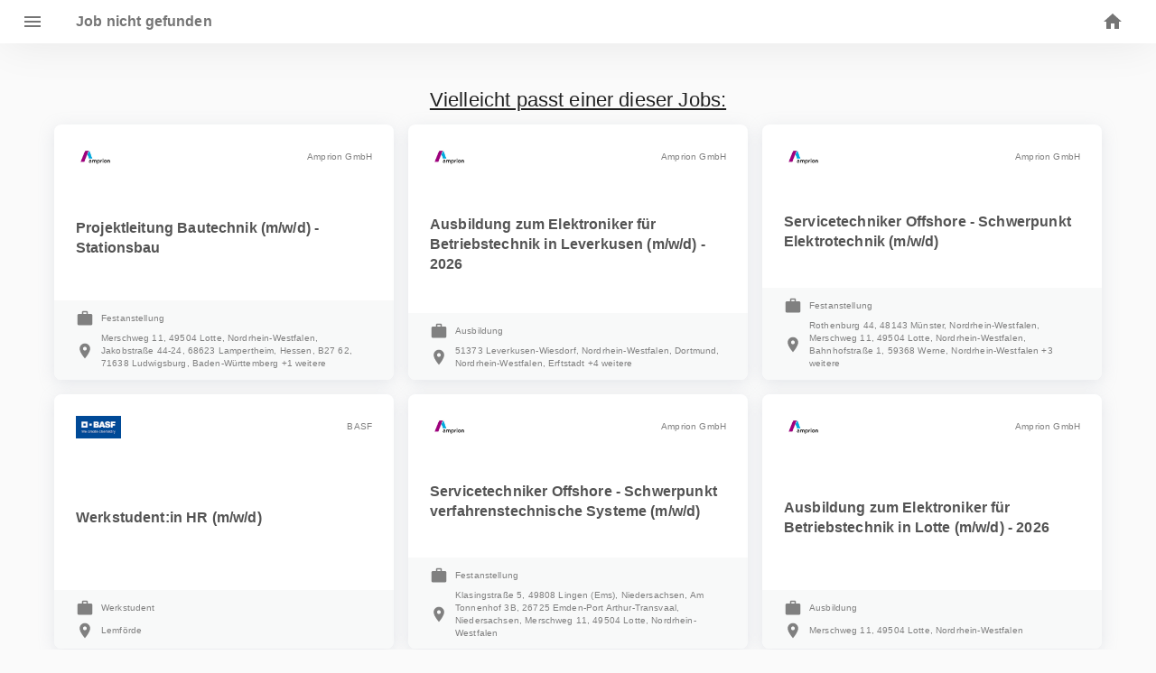

--- FILE ---
content_type: text/html; charset=utf-8
request_url: https://www.max-talent.de/companyJob/6409d3ed002a5c1876eb3c59
body_size: 10342
content:
<!DOCTYPE html><html lang="de"><head><meta charSet="utf-8" data-next-head=""/><meta name="viewport" content="width=device-width" data-next-head=""/><meta name="robots" content="noindex" data-next-head=""/><title data-next-head="">Max Talent</title><link rel="icon" href="/favicon.svg" data-next-head=""/><script>(function(w,d,s,l,i){w[l]=w[l]||[];w[l].push({'gtm.start':
                                new Date().getTime(),event:'gtm.js'});var f=d.getElementsByTagName(s)[0],
                                j=d.createElement(s),dl=l!='dataLayer'?'&l='+l:'';j.async=true;j.src=
                                'https://www.googletagmanager.com/gtm.js?id='+i+dl;f.parentNode.insertBefore(j,f);
                                })(window,document,'script','dataLayer','GTM-MM87WRX');</script><script></script><script async="" src="https://www.googletagmanager.com/gtag/js?id=G-XZ2700T6BG"></script><script>
                                    window.dataLayer = window.dataLayer || [];
                                    function gtag(){dataLayer.push(arguments);}
                                    gtag('js', new Date());
                                    gtag('config', 'G-XZ2700T6BG');</script><link rel="preconnect" href="https://api.max-academy.de"/><link rel="preconnect" href="https://www.google-analytics.com"/><link rel="preconnect" href="https://lh3.googleusercontent.com"/><link rel="icon" href="/favicon.svg"/><link rel="preload" href="/_next/static/css/025efa38920f63c9.css" as="style"/><link rel="stylesheet" href="/_next/static/css/025efa38920f63c9.css" data-n-g=""/><noscript data-n-css=""></noscript><script defer="" nomodule="" src="/_next/static/chunks/polyfills-42372ed130431b0a.js"></script><script src="/_next/static/chunks/webpack-b45ac8824bdb2d84.js" defer=""></script><script src="/_next/static/chunks/framework-b9fd9bcc3ecde907.js" defer=""></script><script src="/_next/static/chunks/main-50215eae16574136.js" defer=""></script><script src="/_next/static/chunks/pages/_app-ca441092646b0a2e.js" defer=""></script><script src="/_next/static/chunks/7e42aecb-94f8c450c54b9556.js" defer=""></script><script src="/_next/static/chunks/1808-acd0f4bd179c2d41.js" defer=""></script><script src="/_next/static/chunks/4486-b17af0e53487c141.js" defer=""></script><script src="/_next/static/chunks/3145-71f4a872bf3546bb.js" defer=""></script><script src="/_next/static/chunks/1000-4365a118e3d9276e.js" defer=""></script><script src="/_next/static/chunks/1454-4c92ff8c8758dfca.js" defer=""></script><script src="/_next/static/chunks/75-eaab053604080bd5.js" defer=""></script><script src="/_next/static/chunks/5538-16eaaf2dc77e5b4f.js" defer=""></script><script src="/_next/static/chunks/2051-81d0c26186ab8f12.js" defer=""></script><script src="/_next/static/chunks/6307-0a4e900544c880a2.js" defer=""></script><script src="/_next/static/chunks/1113-ed9ff685742ae675.js" defer=""></script><script src="/_next/static/chunks/4321-ae64f709257ee2fb.js" defer=""></script><script src="/_next/static/chunks/1891-dc31fe1819ead085.js" defer=""></script><script src="/_next/static/chunks/199-3f4423ce08f89c99.js" defer=""></script><script src="/_next/static/chunks/9381-b12770508404a15d.js" defer=""></script><script src="/_next/static/chunks/9182-d17b9b25e1f3e26a.js" defer=""></script><script src="/_next/static/chunks/5067-5beff47b0ae75588.js" defer=""></script><script src="/_next/static/chunks/6819-40ecbc4182d92c4c.js" defer=""></script><script src="/_next/static/chunks/9426-c000049f1fcfb0cf.js" defer=""></script><script src="/_next/static/chunks/2224-5002dc6e7cb99f6f.js" defer=""></script><script src="/_next/static/chunks/pages/companyJob/%5BjobId%5D-6847b31092f4254a.js" defer=""></script><script src="/_next/static/ds_rdVG-KSaSPYxApQ8oB/_buildManifest.js" defer=""></script><script src="/_next/static/ds_rdVG-KSaSPYxApQ8oB/_ssgManifest.js" defer=""></script><style id="jss-server-side">html {
  box-sizing: border-box;
  -webkit-font-smoothing: antialiased;
  -moz-osx-font-smoothing: grayscale;
}
*, *::before, *::after {
  box-sizing: inherit;
}
strong, b {
  font-weight: 700;
}
body {
  color: rgba(0, 0, 0, 0.87);
  margin: 0;
  font-size: 0.875rem;
  font-family: "Roboto", "Helvetica", "Arial", sans-serif;
  font-weight: 400;
  line-height: 1.43;
  letter-spacing: 0.01071em;
  background-color: #fafafa;
}
@media print {
  body {
    background-color: #fff;
  }
}
  body::backdrop {
    background-color: #fafafa;
  }
  .MuiToolbar-root {
    display: flex;
    position: relative;
    align-items: center;
  }
  .MuiToolbar-gutters {
    padding-left: 16px;
    padding-right: 16px;
  }
@media (min-width:480px) {
  .MuiToolbar-gutters {
    padding-left: 24px;
    padding-right: 24px;
  }
}
  .MuiToolbar-regular {
    min-height: 56px;
  }
@media (min-width:800px) and (orientation: landscape) {
  .MuiToolbar-regular {
    min-height: 48px;
  }
}
@media (min-width:480px) {
  .MuiToolbar-regular {
    min-height: 64px;
  }
}
  .MuiToolbar-dense {
    min-height: 48px;
  }
  .MuiButtonBase-root {
    color: inherit;
    border: 0;
    cursor: pointer;
    margin: 0;
    display: inline-flex;
    outline: 0;
    padding: 0;
    position: relative;
    align-items: center;
    user-select: none;
    border-radius: 0;
    vertical-align: middle;
    -moz-appearance: none;
    justify-content: center;
    text-decoration: none;
    background-color: transparent;
    -webkit-appearance: none;
    -webkit-tap-highlight-color: transparent;
  }
  .MuiButtonBase-root::-moz-focus-inner {
    border-style: none;
  }
  .MuiButtonBase-root.Mui-disabled {
    cursor: default;
    pointer-events: none;
  }
@media print {
  .MuiButtonBase-root {
    color-adjust: exact;
  }
}
  .MuiIconButton-root {
    flex: 0 0 auto;
    color: rgba(0, 0, 0, 0.54);
    padding: 12px;
    overflow: visible;
    font-size: 1.5rem;
    text-align: center;
    transition: background-color 150ms cubic-bezier(0.4, 0, 0.2, 1) 0ms;
    border-radius: 50%;
  }
  .MuiIconButton-root:hover {
    background-color: rgba(0, 0, 0, 0.04);
  }
  .MuiIconButton-root.Mui-disabled {
    color: rgba(0, 0, 0, 0.26);
    background-color: transparent;
  }
@media (hover: none) {
  .MuiIconButton-root:hover {
    background-color: transparent;
  }
}
  .MuiIconButton-edgeStart {
    margin-left: -12px;
  }
  .MuiIconButton-sizeSmall.MuiIconButton-edgeStart {
    margin-left: -3px;
  }
  .MuiIconButton-edgeEnd {
    margin-right: -12px;
  }
  .MuiIconButton-sizeSmall.MuiIconButton-edgeEnd {
    margin-right: -3px;
  }
  .MuiIconButton-colorInherit {
    color: inherit;
  }
  .MuiIconButton-colorPrimary {
    color: #3d82dc;
  }
  .MuiIconButton-colorPrimary:hover {
    background-color: rgba(61, 130, 220, 0.04);
  }
@media (hover: none) {
  .MuiIconButton-colorPrimary:hover {
    background-color: transparent;
  }
}
  .MuiIconButton-colorSecondary {
    color: #f94645;
  }
  .MuiIconButton-colorSecondary:hover {
    background-color: rgba(249, 70, 69, 0.04);
  }
@media (hover: none) {
  .MuiIconButton-colorSecondary:hover {
    background-color: transparent;
  }
}
  .MuiIconButton-sizeSmall {
    padding: 3px;
    font-size: 1.125rem;
  }
  .MuiIconButton-label {
    width: 100%;
    display: flex;
    align-items: inherit;
    justify-content: inherit;
  }
  .MuiSvgIcon-root {
    fill: currentColor;
    width: 1em;
    height: 1em;
    display: inline-block;
    font-size: 1.5rem;
    transition: fill 200ms cubic-bezier(0.4, 0, 0.2, 1) 0ms;
    flex-shrink: 0;
    user-select: none;
  }
  .MuiSvgIcon-colorPrimary {
    color: #3d82dc;
  }
  .MuiSvgIcon-colorSecondary {
    color: #f94645;
  }
  .MuiSvgIcon-colorAction {
    color: rgba(0, 0, 0, 0.54);
  }
  .MuiSvgIcon-colorError {
    color: #f44336;
  }
  .MuiSvgIcon-colorDisabled {
    color: rgba(0, 0, 0, 0.26);
  }
  .MuiSvgIcon-fontSizeInherit {
    font-size: inherit;
  }
  .MuiSvgIcon-fontSizeSmall {
    font-size: 1.25rem;
  }
  .MuiSvgIcon-fontSizeLarge {
    font-size: 2.1875rem;
  }
  .MuiDrawer-docked {
    flex: 0 0 auto;
  }
  .MuiDrawer-paper {
    top: 0;
    flex: 1 0 auto;
    height: 100%;
    display: flex;
    outline: 0;
    z-index: 1200;
    position: fixed;
    overflow-y: auto;
    flex-direction: column;
    -webkit-overflow-scrolling: touch;
  }
  .MuiDrawer-paperAnchorLeft {
    left: 0;
    right: auto;
  }
  .MuiDrawer-paperAnchorRight {
    left: auto;
    right: 0;
  }
  .MuiDrawer-paperAnchorTop {
    top: 0;
    left: 0;
    right: 0;
    bottom: auto;
    height: auto;
    max-height: 100%;
  }
  .MuiDrawer-paperAnchorBottom {
    top: auto;
    left: 0;
    right: 0;
    bottom: 0;
    height: auto;
    max-height: 100%;
  }
  .MuiDrawer-paperAnchorDockedLeft {
    border-right: 1px solid rgba(0, 0, 0, 0.12);
  }
  .MuiDrawer-paperAnchorDockedTop {
    border-bottom: 1px solid rgba(0, 0, 0, 0.12);
  }
  .MuiDrawer-paperAnchorDockedRight {
    border-left: 1px solid rgba(0, 0, 0, 0.12);
  }
  .MuiDrawer-paperAnchorDockedBottom {
    border-top: 1px solid rgba(0, 0, 0, 0.12);
  }

  .jss29 {  }
  .jss30 {
    height: 100vh;
    display: flex;
    align-items: center;
    flex-direction: column;
    justify-content: center;
  }
  .MuiButton-root {
    color: rgba(0, 0, 0, 0.87);
    padding: 6px 16px;
    font-size: 0.875rem;
    min-width: 64px;
    box-sizing: border-box;
    transition: background-color 250ms cubic-bezier(0.4, 0, 0.2, 1) 0ms,box-shadow 250ms cubic-bezier(0.4, 0, 0.2, 1) 0ms,border 250ms cubic-bezier(0.4, 0, 0.2, 1) 0ms;
    font-family: "Roboto", "Helvetica", "Arial", sans-serif;
    font-weight: 500;
    line-height: 1.75;
    border-radius: 8px;
    letter-spacing: 0.02857em;
    text-transform: uppercase;
  }
  .MuiButton-root:hover {
    text-decoration: none;
    background-color: rgba(0, 0, 0, 0.04);
  }
  .MuiButton-root.Mui-disabled {
    color: rgba(0, 0, 0, 0.26);
  }
@media (hover: none) {
  .MuiButton-root:hover {
    background-color: transparent;
  }
}
  .MuiButton-root:hover.Mui-disabled {
    background-color: transparent;
  }
  .MuiButton-label {
    width: 100%;
    display: inherit;
    align-items: inherit;
    justify-content: inherit;
  }
  .MuiButton-text {
    padding: 6px 8px;
  }
  .MuiButton-textPrimary {
    color: #3d82dc;
  }
  .MuiButton-textPrimary:hover {
    background-color: rgba(61, 130, 220, 0.04);
  }
@media (hover: none) {
  .MuiButton-textPrimary:hover {
    background-color: transparent;
  }
}
  .MuiButton-textSecondary {
    color: #f94645;
  }
  .MuiButton-textSecondary:hover {
    background-color: rgba(249, 70, 69, 0.04);
  }
@media (hover: none) {
  .MuiButton-textSecondary:hover {
    background-color: transparent;
  }
}
  .MuiButton-outlined {
    border: 1px solid rgba(0, 0, 0, 0.23);
    padding: 5px 15px;
  }
  .MuiButton-outlined.Mui-disabled {
    border: 1px solid rgba(0, 0, 0, 0.12);
  }
  .MuiButton-outlinedPrimary {
    color: #3d82dc;
    border: 1px solid rgba(61, 130, 220, 0.5);
  }
  .MuiButton-outlinedPrimary:hover {
    border: 1px solid #3d82dc;
    background-color: rgba(61, 130, 220, 0.04);
  }
@media (hover: none) {
  .MuiButton-outlinedPrimary:hover {
    background-color: transparent;
  }
}
  .MuiButton-outlinedSecondary {
    color: #f94645;
    border: 1px solid rgba(249, 70, 69, 0.5);
  }
  .MuiButton-outlinedSecondary:hover {
    border: 1px solid #f94645;
    background-color: rgba(249, 70, 69, 0.04);
  }
  .MuiButton-outlinedSecondary.Mui-disabled {
    border: 1px solid rgba(0, 0, 0, 0.26);
  }
@media (hover: none) {
  .MuiButton-outlinedSecondary:hover {
    background-color: transparent;
  }
}
  .MuiButton-contained {
    color: rgba(0, 0, 0, 0.87);
    box-shadow: 0px 3px 1px -2px rgba(0,0,0,0.2),0px 2px 2px 0px rgba(0,0,0,0.14),0px 1px 5px 0px rgba(0,0,0,0.12);
    background-color: #e0e0e0;
  }
  .MuiButton-contained:hover {
    box-shadow: 0px 2px 4px -1px rgba(0,0,0,0.2),0px 4px 5px 0px rgba(0,0,0,0.14),0px 1px 10px 0px rgba(0,0,0,0.12);
    background-color: #d5d5d5;
  }
  .MuiButton-contained.Mui-focusVisible {
    box-shadow: 0px 3px 5px -1px rgba(0,0,0,0.2),0px 6px 10px 0px rgba(0,0,0,0.14),0px 1px 18px 0px rgba(0,0,0,0.12);
  }
  .MuiButton-contained:active {
    box-shadow: 0px 5px 5px -3px rgba(0,0,0,0.2),0px 8px 10px 1px rgba(0,0,0,0.14),0px 3px 14px 2px rgba(0,0,0,0.12);
  }
  .MuiButton-contained.Mui-disabled {
    color: rgba(0, 0, 0, 0.26);
    box-shadow: none;
    background-color: rgba(0, 0, 0, 0.12);
  }
@media (hover: none) {
  .MuiButton-contained:hover {
    box-shadow: 0px 3px 1px -2px rgba(0,0,0,0.2),0px 2px 2px 0px rgba(0,0,0,0.14),0px 1px 5px 0px rgba(0,0,0,0.12);
    background-color: #e0e0e0;
  }
}
  .MuiButton-contained:hover.Mui-disabled {
    background-color: rgba(0, 0, 0, 0.12);
  }
  .MuiButton-containedPrimary {
    color: #fff;
    background-color: #3d82dc;
  }
  .MuiButton-containedPrimary:hover {
    background-color: rgb(42, 91, 154);
  }
@media (hover: none) {
  .MuiButton-containedPrimary:hover {
    background-color: #3d82dc;
  }
}
  .MuiButton-containedSecondary {
    color: #fff;
    background-color: #f94645;
  }
  .MuiButton-containedSecondary:hover {
    background-color: rgb(174, 49, 48);
  }
@media (hover: none) {
  .MuiButton-containedSecondary:hover {
    background-color: #f94645;
  }
}
  .MuiButton-disableElevation {
    box-shadow: none;
  }
  .MuiButton-disableElevation:hover {
    box-shadow: none;
  }
  .MuiButton-disableElevation.Mui-focusVisible {
    box-shadow: none;
  }
  .MuiButton-disableElevation:active {
    box-shadow: none;
  }
  .MuiButton-disableElevation.Mui-disabled {
    box-shadow: none;
  }
  .MuiButton-colorInherit {
    color: inherit;
    border-color: currentColor;
  }
  .MuiButton-textSizeSmall {
    padding: 4px 5px;
    font-size: 0.8125rem;
  }
  .MuiButton-textSizeLarge {
    padding: 8px 11px;
    font-size: 0.9375rem;
  }
  .MuiButton-outlinedSizeSmall {
    padding: 3px 9px;
    font-size: 0.8125rem;
  }
  .MuiButton-outlinedSizeLarge {
    padding: 7px 21px;
    font-size: 0.9375rem;
  }
  .MuiButton-containedSizeSmall {
    padding: 4px 10px;
    font-size: 0.8125rem;
  }
  .MuiButton-containedSizeLarge {
    padding: 8px 22px;
    font-size: 0.9375rem;
  }
  .MuiButton-fullWidth {
    width: 100%;
  }
  .MuiButton-startIcon {
    display: inherit;
    margin-left: -4px;
    margin-right: 8px;
  }
  .MuiButton-startIcon.MuiButton-iconSizeSmall {
    margin-left: -2px;
  }
  .MuiButton-endIcon {
    display: inherit;
    margin-left: 8px;
    margin-right: -4px;
  }
  .MuiButton-endIcon.MuiButton-iconSizeSmall {
    margin-right: -2px;
  }
  .MuiButton-iconSizeSmall > *:first-child {
    font-size: 18px;
  }
  .MuiButton-iconSizeMedium > *:first-child {
    font-size: 20px;
  }
  .MuiButton-iconSizeLarge > *:first-child {
    font-size: 22px;
  }
  .MuiSnackbar-root {
    left: 8px;
    right: 8px;
    display: flex;
    z-index: 1400;
    position: fixed;
    align-items: center;
    justify-content: center;
  }
  .MuiSnackbar-anchorOriginTopCenter {
    top: 8px;
  }
@media (min-width:480px) {
  .MuiSnackbar-anchorOriginTopCenter {
    top: 24px;
    left: 50%;
    right: auto;
    transform: translateX(-50%);
  }
}
  .MuiSnackbar-anchorOriginBottomCenter {
    bottom: 8px;
  }
@media (min-width:480px) {
  .MuiSnackbar-anchorOriginBottomCenter {
    left: 50%;
    right: auto;
    bottom: 24px;
    transform: translateX(-50%);
  }
}
  .MuiSnackbar-anchorOriginTopRight {
    top: 8px;
    justify-content: flex-end;
  }
@media (min-width:480px) {
  .MuiSnackbar-anchorOriginTopRight {
    top: 24px;
    left: auto;
    right: 24px;
  }
}
  .MuiSnackbar-anchorOriginBottomRight {
    bottom: 8px;
    justify-content: flex-end;
  }
@media (min-width:480px) {
  .MuiSnackbar-anchorOriginBottomRight {
    left: auto;
    right: 24px;
    bottom: 24px;
  }
}
  .MuiSnackbar-anchorOriginTopLeft {
    top: 8px;
    justify-content: flex-start;
  }
@media (min-width:480px) {
  .MuiSnackbar-anchorOriginTopLeft {
    top: 24px;
    left: 24px;
    right: auto;
  }
}
  .MuiSnackbar-anchorOriginBottomLeft {
    bottom: 8px;
    justify-content: flex-start;
  }
@media (min-width:480px) {
  .MuiSnackbar-anchorOriginBottomLeft {
    left: 24px;
    right: auto;
    bottom: 24px;
  }
}
  .jss17 {
    margin: 8px;
  }
  .jss18 {
    width: 100%;
    max-width: 260px;
    flex-shrink: 0;
  }
  .jss19 {
    width: 100%;
    z-index: 10;
    max-width: 260px;
    min-width: 260px;
    overflow-x: hidden;
    overflow-y: hidden;
  }
  .jss20 {
    display: flex;
    padding: 0px 8px;
    font-size: 1.0625rem;
    max-width: 100%;
    max-height: 47px;
    align-items: center;
    flex-shrink: 0;
    font-weight: bold;
    padding-left: 18px;
    justify-content: space-between;
  }
  .jss21 {
    display: flex;
    align-items: center;
    flex-direction: row;
  }
  .jss22 {
    width: 100%;
    height: calc(100% - 50px);
    display: flex;
    overflow: auto;
    flex-grow: 1;
    max-width: 260px;
    flex-shrink: 0;
    flex-direction: column;
  }
  .jss23 {
    height: 37px;
    margin: 10px 0;
  }
  .jss24 {
    color: #808C98;
    padding-left: 8px;
    margin-bottom: -5px;
  }
  .jss33 {
    width: 100%;
    display: flex;
    margin-bottom: -1px;
    justify-content: center;
    background-color: #191919;
  }
  .jss34 {
    color: white;
    width: 100%;
    display: flex;
    padding: 32px;
    max-width: 1200px;
    margin-top: 160px;
    margin-bottom: 120px;
    flex-direction: row;
    justify-content: space-between;
  }
@media (max-width:959.95px) {
  .jss34 {
    flex-direction: column;
  }
}
  .jss35 {
    height: 200px;
    display: flex;
    flex-direction: column;
    justify-content: space-between;
  }
  .jss36 {
    font-size: 1.375rem;
  }
@media (max-width:1919.95px) {
  .jss36 {
    margin-top: 32px;
  }
}
  .jss37 {
    font-weight: bold;
  }
  .jss38 {
    color: #9c9c9c;
  }
  .jss39 {
    width: 100%;
    max-width: 300px;
  }
  .jss6 {
    text-decoration: none;
    -webkit-tap-highlight-color: transparent;
  }
  .jss7 {
    color: white;
  }
  .jss8 {
    width: 100%;
    z-index: 9;
    box-shadow: 0px 0px 50px -5px rgba(0,0,0,0.1) !important;
    max-height: 48px;
    min-height: 48px;
    margin-left: 0;
    webkit-box-shadow: 0px 0px 50px -5px rgba(0,0,0,0.1) !important;
  }
  .jss9 {
    flex: 1 1 auto;
    display: flex;
    min-height: 48px;
    justify-content: space-between;
  }
@media (max-width:1279.95px) {
  .jss9 {
    padding-right: 0;
  }
}
  .jss10 {
    display: flex;
    max-width: 100%;
    transition: all .3s;
    align-items: center;
    flex-direction: row;
  }
@media (min-width:1400px) {
  .jss11 {
    transition: all .3s;
    margin-left: 190px;
  }
}
  .jss12 {
    flex: 1;
    color: #ffffff;
    display: flex;
    overflow: auto;
    font-size: 1.0625rem;
    text-decoration: none;
  }
  .jss13 {
    overflow: hidden;
    font-size: 1.0625rem;
    max-height: 48px;
    text-overflow: ellipsis;
  }
  .jss14 {
    display: flex;
    flex-direction: row;
  }
  .jss15 {
    margin-right: 5px;
  }
  .jss16 {
    background-color: #eaeaea;
  }
  .jss1 {
    display: flex;
    flex-grow: 1;
    min-height: calc(100vh - 48px);
    transition: all .3s;
    align-items: center;
    flex-direction: column;
    justify-content: start;
  }
@media (min-width:1400px) {
  .jss1 {
    display: flex;
    flex-grow: 1;
    transition: all .3s;
    align-items: center;
    margin-left: 0;
    flex-direction: column;
    justify-content: center;
  }
}
@media (min-width:1400px) {
  .jss2 {
    margin-left: 260px;
  }
}
  .jss3 {
    transition: all 0s;
  }
  .jss4 {
    width: 100%;
    height: 100%;
    min-height: 100vh;
  }
  .jss5 {
    height: 48px;
  }
  .MuiCircularProgress-root {
    display: inline-block;
  }
  .MuiCircularProgress-static {
    transition: transform 300ms cubic-bezier(0.4, 0, 0.2, 1) 0ms;
  }
  .MuiCircularProgress-indeterminate {
    animation: MuiCircularProgress-keyframes-circular-rotate 1.4s linear infinite;
  }
  .MuiCircularProgress-determinate {
    transition: transform 300ms cubic-bezier(0.4, 0, 0.2, 1) 0ms;
  }
  .MuiCircularProgress-colorPrimary {
    color: #3d82dc;
  }
  .MuiCircularProgress-colorSecondary {
    color: #f94645;
  }
  .MuiCircularProgress-svg {
    display: block;
  }
  .MuiCircularProgress-circle {
    stroke: currentColor;
  }
  .MuiCircularProgress-circleStatic {
    transition: stroke-dashoffset 300ms cubic-bezier(0.4, 0, 0.2, 1) 0ms;
  }
  .MuiCircularProgress-circleIndeterminate {
    animation: MuiCircularProgress-keyframes-circular-dash 1.4s ease-in-out infinite;
    stroke-dasharray: 80px, 200px;
    stroke-dashoffset: 0px;
  }
  .MuiCircularProgress-circleDeterminate {
    transition: stroke-dashoffset 300ms cubic-bezier(0.4, 0, 0.2, 1) 0ms;
  }
@keyframes MuiCircularProgress-keyframes-circular-rotate {
  0% {
    transform-origin: 50% 50%;
  }
  100% {
    transform: rotate(360deg);
  }
}
@keyframes MuiCircularProgress-keyframes-circular-dash {
  0% {
    stroke-dasharray: 1px, 200px;
    stroke-dashoffset: 0px;
  }
  50% {
    stroke-dasharray: 100px, 200px;
    stroke-dashoffset: -15px;
  }
  100% {
    stroke-dasharray: 100px, 200px;
    stroke-dashoffset: -125px;
  }
}
  .MuiCircularProgress-circleDisableShrink {
    animation: none;
  }
  .jss31 {
    width: 60px;
    height: 60px;
    transition: .2s all;
  }
  .jss32 {
    width: 100%;
    height: 60px;
    display: flex;
    align-items: center;
    justify-content: center;
  }
  .jss25 {
    padding: 20px;
    max-width: 1200px;
  }
  .jss26 {
    text-align: center;
    margin-bottom: 64px;
  }
  .jss27 {
    font-size: 1.375rem;
    text-align: center;
    text-decoration: underline;
  }
  .jss28 {
    color: white;
    width: 100%;
    height: 70px;
    margin: 40px;
    font-size: 1.5rem;
    max-width: 400px;
    font-weight: bold;
    background-color: #AAC869;
  }
  .jss28:hover {
    background-color: #6b831e;
  }
@media (max-width:959.95px) {
  .jss28 {
    margin: 8px;
  }
}</style></head><body><noscript><iframe src="https://www.googletagmanager.com/ns.html?id=GTM-MM87WRX" height="0" width="0" style="display:none;visibility:hidden"></iframe></noscript><div id="__next"><div class="jss4"><style data-emotion="css 11ujevi">.css-11ujevi{display:-webkit-box;display:-webkit-flex;display:-ms-flexbox;display:flex;-webkit-flex-direction:column;-ms-flex-direction:column;flex-direction:column;width:100%;box-sizing:border-box;-webkit-flex-shrink:0;-ms-flex-negative:0;flex-shrink:0;position:fixed;z-index:1100;top:0;left:auto;right:0;color:inherit;}@media print{.css-11ujevi{position:absolute;}}</style><style data-emotion="css 1t9b5k7">.css-1t9b5k7{background-color:#fff;color:rgba(0, 0, 0, 0.87);-webkit-transition:box-shadow 300ms cubic-bezier(0.4, 0, 0.2, 1) 0ms;transition:box-shadow 300ms cubic-bezier(0.4, 0, 0.2, 1) 0ms;box-shadow:0px 2px 4px -1px rgba(0,0,0,0.2),0px 4px 5px 0px rgba(0,0,0,0.14),0px 1px 10px 0px rgba(0,0,0,0.12);display:-webkit-box;display:-webkit-flex;display:-ms-flexbox;display:flex;-webkit-flex-direction:column;-ms-flex-direction:column;flex-direction:column;width:100%;box-sizing:border-box;-webkit-flex-shrink:0;-ms-flex-negative:0;flex-shrink:0;position:fixed;z-index:1100;top:0;left:auto;right:0;color:inherit;}@media print{.css-1t9b5k7{position:absolute;}}</style><header class="MuiPaper-root MuiPaper-elevation MuiPaper-elevation4 MuiAppBar-root MuiAppBar-colorInherit MuiAppBar-positionFixed jss8 mui-fixed css-1t9b5k7"><div class="MuiToolbar-root MuiToolbar-regular jss9 MuiToolbar-gutters"><div class="jss10"><button class="MuiButtonBase-root MuiIconButton-root MuiIconButton-edgeStart" tabindex="0" type="button" aria-label="open drawer"><span class="MuiIconButton-label"><svg class="MuiSvgIcon-root iconSm" focusable="false" viewBox="0 0 24 24" aria-hidden="true"><path d="M3 18h18v-2H3v2zm0-5h18v-2H3v2zm0-7v2h18V6H3z"></path></svg></span></button><div class="jss12"></div></div><div><button class="MuiButtonBase-root MuiIconButton-root" tabindex="0" type="button"><span class="MuiIconButton-label"><svg class="MuiSvgIcon-root" focusable="false" viewBox="0 0 24 24" aria-hidden="true"><path d="M10 20v-6h4v6h5v-8h3L12 3 2 12h3v8z"></path></svg></span></button></div></div></header><div class="jss5"></div><div class="jss1 jss3"><div style="min-height:calc(100vh - 48px);width:100%;display:flex;justify-content:center;opacity:1"><div class="MuiBox-root jss29"><div class="MuiBox-root jss30"><div class="jss25"><h1 class="jss26">Dieser Job ist leider nicht mehr verfügbar - 404</h1><p class="jss27">Vielleicht passt einer dieser Jobs:</p><div class="jss32"><div class="MuiCircularProgress-root jss31 MuiCircularProgress-colorPrimary MuiCircularProgress-indeterminate" style="width:40px;height:40px" role="progressbar"><svg class="MuiCircularProgress-svg" viewBox="22 22 44 44"><circle class="MuiCircularProgress-circle MuiCircularProgress-circleIndeterminate" cx="44" cy="44" r="20.2" fill="none" stroke-width="3.6"></circle></svg></div></div></div><a href="/jobsOverview"><button class="MuiButtonBase-root MuiButton-root MuiButton-text jss28" tabindex="0" type="button"><span class="MuiButton-label">Zur Jobsuche</span></button></a></div></div></div></div><div class="jss33"><div class="jss34"><img class="jss39" src="/Max_Talent_Logo_white.svg"/><div class="jss35"><strong class="jss36">Links</strong><a target="_blank" rel="nofollow" class="jss38" href="https://m.facebook.com/people/Max-Talent/100065468709425">Facebook</a><a target="_blank" rel="nofollow" class="jss38" href="https://www.linkedin.com/company/47162852">LinkedIn</a><a target="_blank" class="jss38" href="/companyLanding"><span class="jss37">Max Talent</span> für Unternehmen</a><a target="_blank" class="jss38" href="https://www.max-academy.de"><span class="jss37">Max Academy</span></a></div><div class="jss35"><strong class="jss36">UNTERNEHMEN</strong><a target="_blank" rel="nofollow" class="jss38" href="/privacy">Datenschutz</a><a target="_blank" rel="nofollow" class="jss38" href="/termsOfUse">Nutzungsbedingungen</a><a target="_blank" rel="nofollow" class="jss38" href="/impressum">Impressum</a><a target="_blank" rel="nofollow" class="jss38" href="/termsOfBusiness">AGB</a></div></div></div></div></div><script id="__NEXT_DATA__" type="application/json">{"props":{"pageProps":{"job":{"_id":"6409d3ed002a5c1876eb3c59","jobId":"projektassistenz-m-w-d","__v":0,"applyLink":"mailto:karriere@energethik-ingenieure.de","company":{"_id":"62d7f36c3a06a400663572d1","employerBrandingDisciplines":[],"employerBrandingUniversities":[],"name":"Energethik Ingenieurgesellschaft mbh","invitations":[{"invitationId":"67d7e09811e2e54a37cbfa17","email":"d.bruchhage@energethik-ingenieure.de","companyRole":"User"}],"onboardingState":"CLAIMED","nextReminderMail":1692455400000,"mailReminderCounter":5,"__v":0,"shortDescription":"Planung \u0026 Bau von regenerativen Speicherkraftwerken und Wärmenetzen","logoImage":{"storageUrl":"https://storage.googleapis.com/max-talent-image-bucket/62ea4cbdc5feeac201bbbef3.png","cacheUrl":"http://lh3.googleusercontent.com/Po_Dj1vNaM_0WMNhmsxwzUoZKzPrHFi0IM0rGhvTVwIY6bWH-an_7p4tukV0VMjPWRt_-apyCEoCBB6JYf_iGvWUo4kBwR1k7-kQocPyxSYA=rw"},"logoImageSmall":"https://storage.googleapis.com/max-talent-image-bucket/62ea4cbdc5feeac201bbbef2.png","hasJobsFlatrate":true,"titleImage":{"imageUrl":"https://storage.googleapis.com/max-talent-image-bucket/67d7e15f671f7680e3ee8376.png","cacheUrl":"http://lh3.googleusercontent.com/dWB8KeZEYf4lfwyDI5Mg1PBNCkxv5OFyHwAjsUigtQSnh7nMkQUHE1Taw_MCSdIh743pnm-iljc3QQGbuGYSLLn86MFyPhiPBF-dTXOieedgzw=rw"},"slug":"16837106096740034797KnI","amsAvailable":true,"jobsAvailable":true,"allJobsPaused":false},"companyName":"Energethik Ingenieurgesellschaft mbh","description":"\u003ch2 class='jobSectionHeader'\u003eDEINE AUFGABEN BEI UNS\u003c/h2\u003e\u003cul\u003e\u003cli\u003eAls rechte Hand unserer Projektingenieure lieferst du einen wichtigen Beitrag für den Erfolg unserer Projekte\u003c/li\u003e\u003cli\u003eDu erledigst Recherchearbeiten, stellst zuverlässig Ergebnisse zusammen und bereitest Termine vor und nach\u003c/li\u003e\u003cli\u003eDu kümmerst dich um die Kommunikation mit Kunden und Lieferanten\u003c/li\u003e\u003cli\u003eBei der Erstellung und Auswertung von Ausschreibungen unterstützt du uns tatkräftig\u003c/li\u003e\u003c/ul\u003e\u003ch2 class='jobSectionHeader'\u003eDEIN PROFIL\u003c/h2\u003e\u003cul\u003e\u003cli\u003eDu bist Ingenieur oder studierst im Bereich Ingenieurwissenschaften\u003c/li\u003e\u003cli\u003eAlternativ: Du bist Techniker bzw. Meister – oder in Ausbildung\u003c/li\u003e\u003cli\u003eDu kannst gut zuarbeiten und bist ausgesprochen teamfähig\u003c/li\u003e\u003cli\u003eDu fokussierst dich auf die Teamleistung und das Ergebnis\u003c/li\u003e\u003cli\u003eDu denkst mit und willst Ergebnisse ständig verbessern\u003c/li\u003e\u003cli\u003eZuverlässigkeit und saubere Arbeit sind dir wichtig\u003c/li\u003e\u003cli\u003eDie Gestaltung der Energiewende interessiert dich und du hast den Willen, etwas zu bewegen\u003c/li\u003e\u003c/ul\u003e\u003ch2 class='jobSectionHeader'\u003eWIR BIETEN DIR\u003c/h2\u003e\u003ch2 class='jobSectionHeader'\u003eEine sinnstiftende Karriere:\u003c/h2\u003e\u003cul\u003e\u003cli\u003eDie Möglichkeit, bei einem der wichtigsten Themen der Zeit mit anzupacken: der Energiewende\u003c/li\u003e\u003cli\u003eDie Chance, Dein Können sinnstiftend und karriereorientiert einzusetzen\u003c/li\u003e\u003cli\u003e„The jump into the warm water“: Du kannst rasch Verantwortung für DEIN Projekt übernehmen – mit der vollen Unterstützung des Ergebnis: steile Lernkurve und maximale Zufriedenheit\u003c/li\u003e\u003cli\u003eDie Sicherheit eines jungen und erfahrenen Unternehmens am Zukunftsmarkt der neuen Energien\u003c/li\u003e\u003c/ul\u003e\u003ch2 class='jobSectionHeader'\u003eEin positives und dynamisches Arbeitsklima:\u003c/h2\u003e\u003cul\u003e\u003cli\u003eEine (zertifizierte) familienfreundliche Arbeitsumgebung: Flexible Arbeitszeiten und Rücksichtnahme auf private Angelegenheiten\u003c/li\u003e\u003cli\u003eEine entspannte Arbeitsatmosphäre in einem hilfsbereiten, kompetenten \u0026 jungen Team\u003c/li\u003e\u003cli\u003eLiberale Führungskultur; Leadership durch Beitrag, nicht durch Autorität\u003c/li\u003e\u003cli\u003eSpürbare Wertschätzung deines Engagements\u003c/li\u003e\u003cli\u003eWeekly \u0026 Daily Huddles: Tägliche Austauschrunden mit dem gesamten Team\u003c/li\u003e\u003cli\u003eModerne und klimatisierte Büros im leisen Speicher Osnabrück mit ergonomischem Arbeitsplatz\u003c/li\u003e\u003c/ul\u003e\u003ch2 class='jobSectionHeader'\u003eWeitere attraktive Benefits:\u003c/h2\u003e\u003cul\u003e\u003cli\u003eJobRad, selbstverständlich auch zur privaten Nutzung\u003c/li\u003e\u003cli\u003eFrisches Obst, Joghurt, Müsli und Getränke während der Arbeitszeit\u003c/li\u003e\u003cli\u003eEine Bio-Gemüsekiste im Monat zum Vorzugspreis\u003c/li\u003e\u003cli\u003eEffektive Weiterbildungsmöglichkeiten durch interne und externe Seminare und Workshops – sowohl fachlich als auch persönlich\u003c/li\u003e\u003cli\u003eWöchentliche moderierte aktive Pause\u003c/li\u003e\u003c/ul\u003e","employmentTypes":[{"_id":"611b600ebd346034ecd430c7","confirmed":true,"name":"Werkstudent","type":"employmentType","__v":0}],"jobUrl":"https://energethik-ingenieure.de/stellenangebot/projektassistenz-m-w-d/","locationNames":["Osnabrück"],"published":false,"title":"Projektassistenz (z.B. Werkstudent) (m/w/d) – Erneuerbare Energien","workLocations":[{"description":"Osnabrück, Deutschland","place_id":"ChIJTV17aZjluUcRYFwAY3fPJgQ","structured_formatting":{"main_text":"Osnabrück","main_text_matched_substrings":[{"length":9,"offset":0}],"secondary_text":"Deutschland"},"types":["geocode","political","locality"],"location":{"lat":52.2799112,"lng":8.0471788},"state":"Niedersachsen","city":"Osnabrück","zip":"49074"}],"visible":null,"disciplines":[{"_id":"62aca9c9d28e96cc23dd1105","confirmed":true,"name":"Ingenieurwissenschaften","type":"discipline","__v":0}],"slug":"16857236840900034797KbL","isEndDateIndefinite":true,"isStartDateEarliest":true,"languages":[{"name":"Deutsch","code":"de","isOptional":false,"level":"Verhandlungssicher","value":2}],"advertised":false,"archived":false,"occupationalFields":[],"jobEdited":true,"lastUpdate":1740614412498,"skills":[],"workTimePerWeek":[0,0],"jobDataNew":{"skills":[{"name":"Energiewende","importance":"Wichtig","level":"Grundkenntnisse","domain":"Energie","field":""},{"name":"Teamarbeit","importance":"Wichtig","level":"Sehr Gut","domain":"","field":""},{"name":"Zuverlässigkeit","importance":"Wichtig","level":"Sehr Gut","domain":"","field":""},{"name":"Kommunikation","importance":"Wichtig","level":"Sehr Gut","domain":"","field":""},{"name":"Recherche","importance":"Wichtig","level":"Fortgeschritten","domain":"","field":""},{"name":"Ausschreibungen","importance":"Wünscht","level":"Fortgeschritten","domain":"","field":""}],"languages":[],"educationDegrees":[{"name":"Ingenieur","type":"Bachelor"},{"name":"Techniker","type":"Meister"},{"name":"Ausbildung","type":"Ausbildung"}],"employmentTypes":["Werkstudent"],"experience":[],"domain":["Energie"],"field":[],"industry":[],"role":[]},"educationDegrees":[{"_id":"657afb405be530ba65592b0e","confirmed":true,"name":"Bachelor","type":"educationDegree","category":"studyDegree","__v":0},{"_id":"657afb405be530ba65592b0f","confirmed":true,"name":"Master","type":"educationDegree","category":"studyDegree","__v":0},{"_id":"657afb405be530ba65592b14","confirmed":true,"name":"Staatlich geprüfter Techniker","type":"educationDegree","category":"trainingDegree","__v":0},{"_id":"657afb405be530ba65592b15","confirmed":true,"name":"Meister","type":"educationDegree","category":"trainingDegree","__v":0},{"_id":"657afb405be530ba65592b13","confirmed":true,"name":"Ausbildung","type":"educationDegree","category":"trainingDegree","__v":0}],"lastParsingTimestamp":"2025-01-25T00:00:34.468Z","personnelResponsibility":false,"outdatedSince":"2025-02-27T00:00:12.469Z","domain":["Energie","Umwelt","Technik"],"experience":[{"_id":"657c2b224997f17424645efc","confirmed":true,"name":"Einsteiger","type":"experience","__v":0},{"_id":"657c2b224997f17424645efd","confirmed":true,"name":"Junior","type":"experience","__v":0}],"field":["Erneuerbare Energien","Projektmanagement"],"industry":["Energie \u0026 Umwelt"],"isStem":true,"role":["Entwicklung","Projektmanagement"],"parsingError":null,"serviceLocation":{"_id":"6580452f070c187998f4314d","confirmed":true,"name":"Teilweise im Homeoffice möglich","type":"serviceLocation","__v":0},"alternativeTitlesDe":["Werkstudent im Bereich Erneuerbare Energien","Technische Projektassistenz","Assistenz für Ingenieurprojekte","Projektmitarbeiter Erneuerbare Energien"],"alternativeTitlesEn":["Project Assistant Renewable Energy","Engineering Project Support","Technical Project Assistant","Renewable Energy Project Associate"],"bestBenefits":["Flexible Arbeitszeiten ⏰🏡","JobRad 🚴‍♂️","Ergonomischer Arbeitsplatz 💺🖥️","Weiterbildungsmöglichkeiten 📚🎓"],"customerContact":true,"driverLicenseRequired":false,"individualStartDate":null,"languagesOptional":[],"salaryMax":0,"salaryMin":0,"shortDescription":"Unterstütze als Projektassistenz unsere Projektingenieure bei der Energiewende. Du führst Recherchearbeiten durch, bereitest Termine vor und nach, kommunizierst mit Kunden und Lieferanten und hilfst bei Ausschreibungen. Dein Beitrag ist entscheidend für den Erfolg unserer Projekte.","skillsOptional":[],"willingnessToTravel":{"_id":"6580456a721064ed9cb7b747","confirmed":true,"name":"Keine Reisebereitschaft nötig","type":"willingnessToTravel","__v":0},"tasks":[{"name":"Unterstützung der Projektingenieure"},{"name":"Recherchearbeiten durchführen"},{"name":"Ergebnisse zusammenstellen"},{"name":"Termine vorbereiten und nachbereiten"},{"name":"Kommunikation mit Kunden und Lieferanten"},{"name":"Erstellung und Auswertung von Ausschreibungen unterstützen"}],"originalContent":"\n                                                            Wir lieben Zukunft. Deshalb handeln wir. Wir realisieren seit 10 Jahren eine Energieversorgung, die ethisch vertretbar ist – und sich rechnet. Dafür planen und bauen wir regenerative Speicherkraftwerke und errichten Wärmenetze auf Basis erneuerbarer Energien. Klimaschutz und Wirtschaftlichkeit schließen sich nicht aus. Das beweisen wir mit jedem einzelnen Projekt.\nDu willst neben deinem Studium einen Job, der dich weiterbringt? Dann engagiere dich als Projektassistenz (m/w/d) in unserem Team. Gemeinsam meistern wir die Energiewende.\nDEINE AUFGABEN BEI UNS\n\nAls rechte Hand unserer Projektingenieure lieferst du einen wichtigen Beitrag für den Erfolg unserer Projekte\nDu erledigst Recherchearbeiten, stellst zuverlässig Ergebnisse zusammen und bereitest Termine vor und nach\nDu kümmerst dich um die Kommunikation mit Kunden und Lieferanten\nBei der Erstellung und Auswertung von Ausschreibungen unterstützt du uns tatkräftig\n\nDEIN PROFIL\n\nDu bist Ingenieur oder studierst im Bereich Ingenieurwissenschaften\nAlternativ: Du bist Techniker bzw. Meister – oder in Ausbildung\nDu kannst gut zuarbeiten und bist ausgesprochen teamfähig\nDu fokussierst dich auf die Teamleistung und das Ergebnis\nDu denkst mit und willst Ergebnisse ständig verbessern\nZuverlässigkeit und saubere Arbeit sind dir wichtig\nDie Gestaltung der Energiewende interessiert dich und du hast den Willen, etwas zu bewegen\n\nWIR BIETEN DIR\nEine sinnstiftende Karriere:\n\nDie Möglichkeit, bei einem der wichtigsten Themen der Zeit mit anzupacken: der Energiewende\nDie Chance, Dein Können sinnstiftend und karriereorientiert einzusetzen\n„The jump into the warm water“: Du kannst rasch Verantwortung für DEIN Projekt übernehmen – mit der vollen Unterstützung des Ergebnis: steile Lernkurve und maximale Zufriedenheit\nDie Sicherheit eines jungen und erfahrenen Unternehmens am Zukunftsmarkt der neuen Energien\n\n \nEin positives und dynamisches Arbeitsklima:\n\nEine (zertifizierte) familienfreundliche Arbeitsumgebung: Flexible Arbeitszeiten und Rücksichtnahme auf private Angelegenheiten\nEine entspannte Arbeitsatmosphäre in einem hilfsbereiten, kompetenten \u0026 jungen Team\nLiberale Führungskultur; Leadership durch Beitrag, nicht durch Autorität\nSpürbare Wertschätzung deines Engagements\nWeekly \u0026 Daily Huddles: Tägliche Austauschrunden mit dem gesamten Team\nModerne und klimatisierte Büros im leisen Speicher Osnabrück mit ergonomischem Arbeitsplatz\n\n \nWeitere attraktive Benefits:\n\nJobRad, selbstverständlich auch zur privaten Nutzung\nFrisches Obst, Joghurt, Müsli und Getränke während der Arbeitszeit\nEine Bio-Gemüsekiste im Monat zum Vorzugspreis\nEffektive Weiterbildungsmöglichkeiten durch interne und externe Seminare und Workshops – sowohl fachlich als auch persönlich\nWöchentliche moderierte aktive Pause\n\n \n\nDu auch? Wir freuen uns darauf, Dich bald kennenzulernen!\nSchicke uns Deine vollständigen Bewerbungsunterlagen per E-Mail an karriere@energethik-ingenieure.de. Deine direkte Ansprechpartnerin in unserem Team ist Luiza Wasser.\n \n\n \n                                                ","roles":[{"_id":"644916cece8ead7f58ee8a06","confirmed":true,"name":"Projektmanagement","type":"role","category":"shared","__v":0}],"motivationDescription":"Unterstütze unsere Projektingenieure bei der Energiewende. Du führst Recherchearbeiten durch, bereitest Termine vor und nach und kommunizierst mit Kunden. Dein Beitrag ist entscheidend. Mache jetzt den Test und finde heraus, ob du geeignet bist.","status":"Online","educationFieldsQualified":["Ingenieurwissenschaften"]},"metaTitle":"Projektassistenz (z.B. Werkstudent) (m/w/d) – Erneuerbare Energien","metaLogo":"http://lh3.googleusercontent.com/Po_Dj1vNaM_0WMNhmsxwzUoZKzPrHFi0IM0rGhvTVwIY6bWH-an_7p4tukV0VMjPWRt_-apyCEoCBB6JYf_iGvWUo4kBwR1k7-kQocPyxSYA=rw-w500","metaDescription":"DEINE AUFGABEN BEI UNSAls rechte Hand unserer Projektingenieure lieferst du einen wichtigen Beitrag für den Erfolg uns...","metaUrl":"https://www.max-talent.de/companyJob/6409d3ed002a5c1876eb3c59","canonicalUrl":"https://www.max-talent.de/companyJob/6409d3ed002a5c1876eb3c59"},"__N_SSP":true},"page":"/companyJob/[jobId]","query":{"jobId":"6409d3ed002a5c1876eb3c59"},"buildId":"ds_rdVG-KSaSPYxApQ8oB","isFallback":false,"isExperimentalCompile":false,"gssp":true,"scriptLoader":[]}</script></body></html>

--- FILE ---
content_type: text/css; charset=UTF-8
request_url: https://www.max-talent.de/_next/static/css/025efa38920f63c9.css
body_size: 764
content:
body,html{padding:0;margin:0;font-family:-apple-system,BlinkMacSystemFont,Segoe UI,Roboto,Oxygen,Ubuntu,Cantarell,Fira Sans,Droid Sans,Helvetica Neue,sans-serif}#fullJob ul{list-style:none}#fullJob ul li:before{content:"\2022";color:#5FAFD2;font-weight:700;font-size:22px;display:inline-block;width:1em;margin-left:-1em}.jobDescription{color:rgb(50,50,50)}h2.jobSectionHeader{font-size:26px;margin:12px 0}h2.jobSectionHeaderQuestionnaire{font-size:18px;margin:12px 0}h3.jobSectionHeader{font-size:24px;margin:12px 0}h4.jobSectionHeader{font-size:22px;margin:12px 0}h5.jobSectionHeader{font-size:20px;margin:12px 0}*{box-sizing:border-box}h1{font-size:3rem}h1,h2{margin:16px 0}h2{font-size:2rem}h3{font-size:1.8rem}h3,h4{margin:16px 0}h4{font-size:1.6rem}h5{font-size:1.4rem}h5,h6{margin:16px 0}h6{font-size:1.2rem}p{margin:12px 0}b,div,i,p{font-size:1.1rem}td,th{font-size:1rem!important}#company_profile_root a{text-decoration:underline}a{color:inherit;text-decoration:none}.grey{color:grey}.darkGrey{color:rgb(80,80,80)}.green{color:#AAC869}.yellow{color:#E6C84B}.red{color:#DC6955}.blue{color:#5FAFD2}.starYellow{color:#ffe900}@media (max-width:600px){*{box-sizing:border-box}h1{font-size:2rem}h2{font-size:1.6rem}h3{font-size:1.4rem}h4{font-size:1.3rem}h5{font-size:1.2rem}h6{font-size:1.1rem}b,div,i,p{font-size:1rem}td,th{font-size:1rem!important}}input{margin-top:5px;margin-bottom:5px;height:50px}.react-pdf__Page__canvas{width:850px!important;height:auto!important}.white{color:white}.blue{color:#3d82dd}.red{color:#fb474c}.green{color:#54be83}.yellow{color:#ffc83d}.marginRight{margin-right:8px}.marginLeft{margin-left:8px}.marginRightDouble{margin-right:16px}.MuiPickersBasePicker-pickerView{max-width:1000px!important}MuiMobileStepper-progress{width:100%}::-webkit-scrollbar{height:6px;width:4px}::-webkit-scrollbar-track{background:#f1f1f1;border-radius:10px}::-webkit-scrollbar-thumb{background:#cdcdcd;border-radius:10px}::-webkit-scrollbar-thumb:hover{background:#555}

--- FILE ---
content_type: application/javascript; charset=UTF-8
request_url: https://www.max-talent.de/_next/static/chunks/5067-5beff47b0ae75588.js
body_size: 6920
content:
"use strict";(self.webpackChunk_N_E=self.webpackChunk_N_E||[]).push([[5067],{4132:(e,t,a)=>{a.d(t,{Ay:()=>O});var o=a(42969),n=a(40670),i=a(44501),r=a(14232),d=a(69241),s=a(4697),c=a(97613),l=a(88215),p=a(36773),u=a(45767),m=a(53145),v=a(12004),h=a(97059),g=a(2841),b=a(4459),y=a(47951),A=a(45879);function f(e){return(0,A.Ay)("MuiListItem",e)}var x=(0,y.A)("MuiListItem",["root","container","focusVisible","dense","alignItemsFlexStart","disabled","divider","gutters","padding","button","secondaryAction","selected"]),C=(0,y.A)("MuiListItemButton",["root","focusVisible","dense","alignItemsFlexStart","disabled","divider","gutters","selected"]);function k(e){return(0,A.Ay)("MuiListItemSecondaryAction",e)}(0,y.A)("MuiListItemSecondaryAction",["root","disableGutters"]);var S=a(37876),w=["className"],M=function(e){var t=e.disableGutters,a=e.classes;return(0,s.A)({root:["root",t&&"disableGutters"]},k,a)},z=(0,p.Ay)("div",{name:"MuiListItemSecondaryAction",slot:"Root",overridesResolver:function(e,t){var a=e.ownerState;return[t.root,a.disableGutters&&t.disableGutters]}})(function(e){var t=e.ownerState;return(0,i.A)({position:"absolute",right:16,top:"50%",transform:"translateY(-50%)"},t.disableGutters&&{right:0})}),N=r.forwardRef(function(e,t){var a=(0,u.b)({props:e,name:"MuiListItemSecondaryAction"}),o=a.className,s=(0,n.A)(a,w),c=r.useContext(b.A),l=(0,i.A)({},a,{disableGutters:c.disableGutters}),p=M(l);return(0,S.jsx)(z,(0,i.A)({className:(0,d.A)(p.root,o),ownerState:l,ref:t},s))});N.muiName="ListItemSecondaryAction";var L=["className"],$=["alignItems","autoFocus","button","children","className","component","components","componentsProps","ContainerComponent","ContainerProps","dense","disabled","disableGutters","disablePadding","divider","focusVisibleClassName","secondaryAction","selected","slotProps","slots"],P=function(e){var t=e.alignItems,a=e.button,o=e.classes,n=e.dense,i=e.disabled,r=e.disableGutters,d=e.disablePadding,c=e.divider,l=e.hasSecondaryAction,p=e.selected;return(0,s.A)({root:["root",n&&"dense",!r&&"gutters",!d&&"padding",c&&"divider",i&&"disabled",a&&"button","flex-start"===t&&"alignItemsFlexStart",l&&"secondaryAction",p&&"selected"],container:["container"]},f,o)},I=(0,p.Ay)("div",{name:"MuiListItem",slot:"Root",overridesResolver:function(e,t){var a=e.ownerState;return[t.root,a.dense&&t.dense,"flex-start"===a.alignItems&&t.alignItemsFlexStart,a.divider&&t.divider,!a.disableGutters&&t.gutters,!a.disablePadding&&t.padding,a.button&&t.button,a.hasSecondaryAction&&t.secondaryAction]}})(function(e){var t=e.theme,a=e.ownerState;return(0,i.A)({display:"flex",justifyContent:"flex-start",alignItems:"center",position:"relative",textDecoration:"none",width:"100%",boxSizing:"border-box",textAlign:"left"},!a.disablePadding&&(0,i.A)({paddingTop:8,paddingBottom:8},a.dense&&{paddingTop:4,paddingBottom:4},!a.disableGutters&&{paddingLeft:16,paddingRight:16},!!a.secondaryAction&&{paddingRight:48}),!!a.secondaryAction&&(0,o.A)({},"& > .".concat(C.root),{paddingRight:48}),(0,o.A)((0,o.A)((0,o.A)({},"&.".concat(x.focusVisible),{backgroundColor:(t.vars||t).palette.action.focus}),"&.".concat(x.selected),(0,o.A)({backgroundColor:t.vars?"rgba(".concat(t.vars.palette.primary.mainChannel," / ").concat(t.vars.palette.action.selectedOpacity,")"):(0,c.X4)(t.palette.primary.main,t.palette.action.selectedOpacity)},"&.".concat(x.focusVisible),{backgroundColor:t.vars?"rgba(".concat(t.vars.palette.primary.mainChannel," / calc(").concat(t.vars.palette.action.selectedOpacity," + ").concat(t.vars.palette.action.focusOpacity,"))"):(0,c.X4)(t.palette.primary.main,t.palette.action.selectedOpacity+t.palette.action.focusOpacity)})),"&.".concat(x.disabled),{opacity:(t.vars||t).palette.action.disabledOpacity}),"flex-start"===a.alignItems&&{alignItems:"flex-start"},a.divider&&{borderBottom:"1px solid ".concat((t.vars||t).palette.divider),backgroundClip:"padding-box"},a.button&&(0,o.A)({transition:t.transitions.create("background-color",{duration:t.transitions.duration.shortest}),"&:hover":{textDecoration:"none",backgroundColor:(t.vars||t).palette.action.hover,"@media (hover: none)":{backgroundColor:"transparent"}}},"&.".concat(x.selected,":hover"),{backgroundColor:t.vars?"rgba(".concat(t.vars.palette.primary.mainChannel," / calc(").concat(t.vars.palette.action.selectedOpacity," + ").concat(t.vars.palette.action.hoverOpacity,"))"):(0,c.X4)(t.palette.primary.main,t.palette.action.selectedOpacity+t.palette.action.hoverOpacity),"@media (hover: none)":{backgroundColor:t.vars?"rgba(".concat(t.vars.palette.primary.mainChannel," / ").concat(t.vars.palette.action.selectedOpacity,")"):(0,c.X4)(t.palette.primary.main,t.palette.action.selectedOpacity)}}),a.hasSecondaryAction&&{paddingRight:48})}),R=(0,p.Ay)("li",{name:"MuiListItem",slot:"Container",overridesResolver:function(e,t){return t.container}})({position:"relative"});let O=r.forwardRef(function(e,t){var a=(0,u.b)({props:e,name:"MuiListItem"}),o=a.alignItems,s=void 0===o?"center":o,c=a.autoFocus,p=void 0!==c&&c,y=a.button,A=void 0!==y&&y,f=a.children,C=a.className,k=a.component,w=a.components,M=a.componentsProps,z=a.ContainerComponent,O=void 0===z?"li":z,E=a.ContainerProps,B=(void 0===E?{}:E).className,V=a.dense,G=void 0!==V&&V,j=a.disabled,F=void 0!==j&&j,X=a.disableGutters,H=void 0!==X&&X,T=a.disablePadding,W=a.divider,_=a.focusVisibleClassName,D=a.secondaryAction,Y=a.selected,q=a.slotProps,J=a.slots,K=(0,n.A)(a.ContainerProps,L),Q=(0,n.A)(a,$),U=r.useContext(b.A),Z=r.useMemo(function(){return{dense:G||U.dense||!1,alignItems:s,disableGutters:H}},[s,U.dense,G,H]),ee=r.useRef(null);(0,h.A)(function(){p&&ee.current&&ee.current.focus()},[p]);var et=r.Children.toArray(f),ea=et.length&&(0,v.A)(et[et.length-1],["ListItemSecondaryAction"]),eo=(0,i.A)({},a,{alignItems:s,autoFocus:p,button:A,dense:Z.dense,disabled:F,disableGutters:H,disablePadding:void 0!==T&&T,divider:void 0!==W&&W,hasSecondaryAction:ea,selected:void 0!==Y&&Y}),en=P(eo),ei=(0,g.A)(ee,t),er=(void 0===J?{}:J).root||(void 0===w?{}:w).Root||I,ed=(void 0===q?{}:q).root||(void 0===M?{}:M).root||{},es=(0,i.A)({className:(0,d.A)(en.root,ed.className,C),disabled:F},Q),ec=k||"li";return(A&&(es.component=k||"div",es.focusVisibleClassName=(0,d.A)(x.focusVisible,_),ec=m.A),ea)?(ec=es.component||k?ec:"div","li"===O&&("li"===ec?ec="div":"li"===es.component&&(es.component="div")),(0,S.jsx)(b.A.Provider,{value:Z,children:(0,S.jsxs)(R,(0,i.A)({as:O,className:(0,d.A)(en.container,B),ref:ei,ownerState:eo},K,{children:[(0,S.jsx)(er,(0,i.A)({},ed,!(0,l.A)(er)&&{as:ec,ownerState:(0,i.A)({},eo,ed.ownerState)},es,{children:et})),et.pop()]}))})):(0,S.jsx)(b.A.Provider,{value:Z,children:(0,S.jsxs)(er,(0,i.A)({},ed,{as:ec,ref:ei},!(0,l.A)(er)&&{ownerState:(0,i.A)({},eo,ed.ownerState)},es,{children:[et,D&&(0,S.jsx)(N,{children:D})]}))})})},4459:(e,t,a)=>{a.d(t,{A:()=>o});let o=a(14232).createContext({})},7843:(e,t,a)=>{a.d(t,{A:()=>u});var o=a(44501),n=a(8972),i=a(14232),r=a(14362),d=a(78183),s=a(54972),c=a(24094),l=a(98989),p=i.forwardRef(function(e,t){var a=e.classes,d=e.className,s=e.color,p=e.edge,u=e.size,m=void 0===u?"medium":u,v=(0,n.A)(e,["classes","className","color","edge","size"]),h=i.createElement("span",{className:a.thumb});return i.createElement("span",{className:(0,r.default)(a.root,d,{start:a.edgeStart,end:a.edgeEnd}[void 0!==p&&p],"small"===m&&a["size".concat((0,c.A)(m))])},i.createElement(l.A,(0,o.A)({type:"checkbox",icon:h,checkedIcon:h,classes:{root:(0,r.default)(a.switchBase,a["color".concat((0,c.A)(void 0===s?"secondary":s))]),input:a.input,checked:a.checked,disabled:a.disabled},ref:t},v)),i.createElement("span",{className:a.track}))});let u=(0,d.A)(function(e){return{root:{display:"inline-flex",width:58,height:38,overflow:"hidden",padding:12,boxSizing:"border-box",position:"relative",flexShrink:0,zIndex:0,verticalAlign:"middle","@media print":{colorAdjust:"exact"}},edgeStart:{marginLeft:-8},edgeEnd:{marginRight:-8},switchBase:{position:"absolute",top:0,left:0,zIndex:1,color:"light"===e.palette.type?e.palette.grey[50]:e.palette.grey[400],transition:e.transitions.create(["left","transform"],{duration:e.transitions.duration.shortest}),"&$checked":{transform:"translateX(20px)"},"&$disabled":{color:"light"===e.palette.type?e.palette.grey[400]:e.palette.grey[800]},"&$checked + $track":{opacity:.5},"&$disabled + $track":{opacity:"light"===e.palette.type?.12:.1}},colorPrimary:{"&$checked":{color:e.palette.primary.main,"&:hover":{backgroundColor:(0,s.X4)(e.palette.primary.main,e.palette.action.hoverOpacity),"@media (hover: none)":{backgroundColor:"transparent"}}},"&$disabled":{color:"light"===e.palette.type?e.palette.grey[400]:e.palette.grey[800]},"&$checked + $track":{backgroundColor:e.palette.primary.main},"&$disabled + $track":{backgroundColor:"light"===e.palette.type?e.palette.common.black:e.palette.common.white}},colorSecondary:{"&$checked":{color:e.palette.secondary.main,"&:hover":{backgroundColor:(0,s.X4)(e.palette.secondary.main,e.palette.action.hoverOpacity),"@media (hover: none)":{backgroundColor:"transparent"}}},"&$disabled":{color:"light"===e.palette.type?e.palette.grey[400]:e.palette.grey[800]},"&$checked + $track":{backgroundColor:e.palette.secondary.main},"&$disabled + $track":{backgroundColor:"light"===e.palette.type?e.palette.common.black:e.palette.common.white}},sizeSmall:{width:40,height:24,padding:7,"& $thumb":{width:16,height:16},"& $switchBase":{padding:4,"&$checked":{transform:"translateX(16px)"}}},checked:{},disabled:{},input:{left:"-100%",width:"300%"},thumb:{boxShadow:e.shadows[1],backgroundColor:"currentColor",width:20,height:20,borderRadius:"50%"},track:{height:"100%",width:"100%",borderRadius:7,zIndex:-1,transition:e.transitions.create(["opacity","background-color"],{duration:e.transitions.duration.shortest}),backgroundColor:"light"===e.palette.type?e.palette.common.black:e.palette.common.white,opacity:"light"===e.palette.type?.38:.3}}},{name:"MuiSwitch"})(p)},9886:(e,t,a)=>{var o=a(29563),n=a(44600);t.A=void 0;var i=n(a(14232));t.A=(0,o(a(60474)).default)(i.createElement("path",{d:"M16 1H4c-1.1 0-2 .9-2 2v14h2V3h12V1zm-1 4l6 6v10c0 1.1-.9 2-2 2H7.99C6.89 23 6 22.1 6 21l.01-14c0-1.1.89-2 1.99-2h7zm-1 7h5.5L14 6.5V12z"}),"FileCopy")},12319:(e,t,a)=>{var o=a(29563);t.A=void 0;var n=o(a(86141)),i=a(37876);t.A=(0,n.default)([(0,i.jsx)("circle",{cx:"9",cy:"9",r:"4"},"0"),(0,i.jsx)("path",{d:"M9 15c-2.67 0-8 1.34-8 4v2h16v-2c0-2.66-5.33-4-8-4m7.76-9.64-1.68 1.69c.84 1.18.84 2.71 0 3.89l1.68 1.69c2.02-2.02 2.02-5.07 0-7.27M20.07 2l-1.63 1.63c2.77 3.02 2.77 7.56 0 10.74L20.07 16c3.9-3.89 3.91-9.95 0-14"},"1")],"RecordVoiceOver")},15019:(e,t,a)=>{a.d(t,{A:()=>y});var o=a(40670),n=a(44501),i=a(14232),r=a(69241),d=a(4697),s=a(36773),c=a(45767),l=a(4459),p=a(47951),u=a(45879);function m(e){return(0,u.Ay)("MuiList",e)}(0,p.A)("MuiList",["root","padding","dense","subheader"]);var v=a(37876),h=["children","className","component","dense","disablePadding","subheader"],g=function(e){var t=e.classes,a=e.disablePadding,o=e.dense,n=e.subheader;return(0,d.A)({root:["root",!a&&"padding",o&&"dense",n&&"subheader"]},m,t)},b=(0,s.Ay)("ul",{name:"MuiList",slot:"Root",overridesResolver:function(e,t){var a=e.ownerState;return[t.root,!a.disablePadding&&t.padding,a.dense&&t.dense,a.subheader&&t.subheader]}})(function(e){var t=e.ownerState;return(0,n.A)({listStyle:"none",margin:0,padding:0,position:"relative"},!t.disablePadding&&{paddingTop:8,paddingBottom:8},t.subheader&&{paddingTop:0})});let y=i.forwardRef(function(e,t){var a=(0,c.b)({props:e,name:"MuiList"}),d=a.children,s=a.className,p=a.component,u=void 0===p?"ul":p,m=a.dense,y=void 0!==m&&m,A=a.disablePadding,f=a.subheader,x=(0,o.A)(a,h),C=i.useMemo(function(){return{dense:y}},[y]),k=(0,n.A)({},a,{component:u,dense:y,disablePadding:void 0!==A&&A}),S=g(k);return(0,v.jsx)(l.A.Provider,{value:C,children:(0,v.jsxs)(b,(0,n.A)({as:u,className:(0,r.A)(S.root,s),ref:t,ownerState:k},x,{children:[f,d]}))})})},15838:(e,t,a)=>{var o=a(29563);t.A=void 0;var n=o(a(86141)),i=a(37876);t.A=(0,n.default)((0,i.jsx)("path",{d:"M11.99 2C6.47 2 2 6.48 2 12s4.47 10 9.99 10C17.52 22 22 17.52 22 12S17.52 2 11.99 2m6.93 6h-2.95c-.32-1.25-.78-2.45-1.38-3.56 1.84.63 3.37 1.91 4.33 3.56M12 4.04c.83 1.2 1.48 2.53 1.91 3.96h-3.82c.43-1.43 1.08-2.76 1.91-3.96M4.26 14C4.1 13.36 4 12.69 4 12s.1-1.36.26-2h3.38c-.08.66-.14 1.32-.14 2 0 .68.06 1.34.14 2zm.82 2h2.95c.32 1.25.78 2.45 1.38 3.56-1.84-.63-3.37-1.9-4.33-3.56m2.95-8H5.08c.96-1.66 2.49-2.93 4.33-3.56C8.81 5.55 8.35 6.75 8.03 8M12 19.96c-.83-1.2-1.48-2.53-1.91-3.96h3.82c-.43 1.43-1.08 2.76-1.91 3.96M14.34 14H9.66c-.09-.66-.16-1.32-.16-2 0-.68.07-1.35.16-2h4.68c.09.65.16 1.32.16 2 0 .68-.07 1.34-.16 2m.25 5.56c.6-1.11 1.06-2.31 1.38-3.56h2.95c-.96 1.65-2.49 2.93-4.33 3.56M16.36 14c.08-.66.14-1.32.14-2 0-.68-.06-1.34-.14-2h3.38c.16.64.26 1.31.26 2s-.1 1.36-.26 2z"}),"Language")},36436:(e,t,a)=>{var o=a(29563);t.A=void 0;var n=o(a(86141)),i=a(37876);t.A=(0,n.default)((0,i.jsx)("path",{d:"M19 6.41 17.59 5 12 10.59 6.41 5 5 6.41 10.59 12 5 17.59 6.41 19 12 13.41 17.59 19 19 17.59 13.41 12z"}),"Close")},46785:(e,t,a)=>{var o=a(29563);t.A=void 0;var n=o(a(86141)),i=a(37876);t.A=(0,n.default)((0,i.jsx)("path",{d:"m10 17 5-5-5-5z"}),"ArrowRight")},49177:(e,t,a)=>{var o=a(29563),n=a(44600);t.A=void 0;var i=n(a(14232));t.A=(0,o(a(60474)).default)(i.createElement("path",{d:"M5 13.18v4L12 21l7-3.82v-4L12 17l-7-3.82zM12 3L1 9l11 6 9-4.91V17h2V9L12 3z"}),"School")},50615:(e,t,a)=>{a.d(t,{A:()=>S});var o=a(44501),n=a(8972),i=a(14232),r=a(55917),d=a(78183),s=a(2389),c=a(12906),l=a(15185),p=a(54972),u=a(47573),m=a(45933),v=a(679);let h=(0,v.A)(i.createElement("path",{d:"M18.41 16.59L13.82 12l4.59-4.59L17 6l-6 6 6 6zM6 6h2v12H6z"}),"FirstPage"),g=(0,v.A)(i.createElement("path",{d:"M5.59 7.41L10.18 12l-4.59 4.59L7 18l6-6-6-6zM16 6h2v12h-2z"}),"LastPage"),b=(0,v.A)(i.createElement("path",{d:"M15.41 7.41L14 6l-6 6 6 6 1.41-1.41L10.83 12z"}),"NavigateBefore"),y=(0,v.A)(i.createElement("path",{d:"M10 6L8.59 7.41 13.17 12l-4.58 4.59L10 18l6-6z"}),"NavigateNext");var A=a(24094),f=i.forwardRef(function(e,t){var a=e.classes,d=e.className,s=e.color,c=void 0===s?"standard":s,l=e.component,p=e.disabled,v=void 0!==p&&p,f=e.page,x=e.selected,C=e.shape,k=e.size,S=void 0===k?"medium":k,w=e.type,M=void 0===w?"page":w,z=e.variant,N=void 0===z?"text":z,L=(0,n.A)(e,["classes","className","color","component","disabled","page","selected","shape","size","type","variant"]),$=("rtl"===(0,u.A)().direction?{previous:y,next:b,last:h,first:g}:{previous:b,next:y,first:h,last:g})[M];return"start-ellipsis"===M||"end-ellipsis"===M?i.createElement("div",{ref:t,className:(0,r.A)(a.root,a.ellipsis,v&&a.disabled,"medium"!==S&&a["size".concat((0,A.A)(S))])},"…"):i.createElement(m.A,(0,o.A)({ref:t,component:l,disabled:v,focusVisibleClassName:a.focusVisible,className:(0,r.A)(a.root,a.page,a[N],a[void 0===C?"round":C],d,"standard"!==c&&a["".concat(N).concat((0,A.A)(c))],v&&a.disabled,void 0!==x&&x&&a.selected,"medium"!==S&&a["size".concat((0,A.A)(S))])},L),"page"===M&&f,$?i.createElement($,{className:a.icon}):null)});let x=(0,d.A)(function(e){return{root:(0,o.A)({},e.typography.body2,{borderRadius:16,textAlign:"center",boxSizing:"border-box",minWidth:32,height:32,padding:"0 6px",margin:"0 3px",color:e.palette.text.primary}),page:{transition:e.transitions.create(["color","background-color"],{duration:e.transitions.duration.short}),"&:hover":{backgroundColor:e.palette.action.hover,"@media (hover: none)":{backgroundColor:"transparent"}},"&$focusVisible":{backgroundColor:e.palette.action.focus},"&$selected":{backgroundColor:e.palette.action.selected,"&:hover, &$focusVisible":{backgroundColor:(0,p.X4)(e.palette.action.selected,e.palette.action.selectedOpacity+e.palette.action.hoverOpacity),"@media (hover: none)":{backgroundColor:e.palette.action.selected}},"&$disabled":{opacity:1,color:e.palette.action.disabled,backgroundColor:e.palette.action.selected}},"&$disabled":{opacity:e.palette.action.disabledOpacity}},sizeSmall:{minWidth:26,height:26,borderRadius:13,margin:"0 1px",padding:"0 4px","& $icon":{fontSize:e.typography.pxToRem(18)}},sizeLarge:{minWidth:40,height:40,borderRadius:20,padding:"0 10px",fontSize:e.typography.pxToRem(15),"& $icon":{fontSize:e.typography.pxToRem(22)}},textPrimary:{"&$selected":{color:e.palette.primary.contrastText,backgroundColor:e.palette.primary.main,"&:hover, &$focusVisible":{backgroundColor:e.palette.primary.dark,"@media (hover: none)":{backgroundColor:e.palette.primary.main}},"&$disabled":{color:e.palette.action.disabled}}},textSecondary:{"&$selected":{color:e.palette.secondary.contrastText,backgroundColor:e.palette.secondary.main,"&:hover, &$focusVisible":{backgroundColor:e.palette.secondary.dark,"@media (hover: none)":{backgroundColor:e.palette.secondary.main}},"&$disabled":{color:e.palette.action.disabled}}},outlined:{border:"1px solid ".concat("light"===e.palette.type?"rgba(0, 0, 0, 0.23)":"rgba(255, 255, 255, 0.23)"),"&$selected":{"&$disabled":{border:"1px solid ".concat(e.palette.action.disabledBackground)}}},outlinedPrimary:{"&$selected":{color:e.palette.primary.main,border:"1px solid ".concat((0,p.X4)(e.palette.primary.main,.5)),backgroundColor:(0,p.X4)(e.palette.primary.main,e.palette.action.activatedOpacity),"&:hover, &$focusVisible":{backgroundColor:(0,p.X4)(e.palette.primary.main,e.palette.action.activatedOpacity+e.palette.action.hoverOpacity),"@media (hover: none)":{backgroundColor:"transparent"}},"&$disabled":{color:e.palette.action.disabled}}},outlinedSecondary:{"&$selected":{color:e.palette.secondary.main,border:"1px solid ".concat((0,p.X4)(e.palette.secondary.main,.5)),backgroundColor:(0,p.X4)(e.palette.secondary.main,e.palette.action.activatedOpacity),"&:hover, &$focusVisible":{backgroundColor:(0,p.X4)(e.palette.secondary.main,e.palette.action.activatedOpacity+e.palette.action.hoverOpacity),"@media (hover: none)":{backgroundColor:"transparent"}},"&$disabled":{color:e.palette.action.disabled}}},rounded:{borderRadius:e.shape.borderRadius},ellipsis:{height:"auto","&$disabled":{opacity:e.palette.action.disabledOpacity}},focusVisible:{},disabled:{},selected:{},icon:{fontSize:e.typography.pxToRem(20),margin:"0 -8px"}}},{name:"MuiPaginationItem"})(f);function C(e,t,a){return"page"===e?"".concat(a?"":"Go to ","page ").concat(t):"Go to ".concat(e," page")}var k=i.forwardRef(function(e,t){e.boundaryCount;var a=e.classes,d=e.className,p=e.color,u=void 0===p?"standard":p,m=(e.count,e.defaultPage,e.disabled,e.getItemAriaLabel),v=void 0===m?C:m,h=(e.hideNextButton,e.hidePrevButton,e.onChange,e.page,e.renderItem),g=void 0===h?function(e){return i.createElement(x,e)}:h,b=e.shape,y=void 0===b?"round":b,A=(e.showFirstButton,e.showLastButton,e.siblingCount,e.size),f=void 0===A?"medium":A,k=e.variant,S=void 0===k?"text":k,w=(0,n.A)(e,["boundaryCount","classes","className","color","count","defaultPage","disabled","getItemAriaLabel","hideNextButton","hidePrevButton","onChange","page","renderItem","shape","showFirstButton","showLastButton","siblingCount","size","variant"]),M=function(){var e=arguments.length>0&&void 0!==arguments[0]?arguments[0]:{},t=e.boundaryCount,a=void 0===t?1:t,i=e.componentName,r=e.count,d=void 0===r?1:r,p=e.defaultPage,u=e.disabled,m=void 0!==u&&u,v=e.hideNextButton,h=e.hidePrevButton,g=e.onChange,b=e.page,y=e.showFirstButton,A=e.showLastButton,f=e.siblingCount,x=void 0===f?1:f,C=(0,n.A)(e,["boundaryCount","componentName","count","defaultPage","disabled","hideNextButton","hidePrevButton","onChange","page","showFirstButton","showLastButton","siblingCount"]),k=(0,l.A)({controlled:b,default:void 0===p?1:p,name:void 0===i?"usePagination":i,state:"page"}),S=(0,c.A)(k,2),w=S[0],M=S[1],z=function(e,t){b||M(t),g&&g(e,t)},N=function(e,t){return Array.from({length:t-e+1},function(t,a){return e+a})},L=N(1,Math.min(a,d)),$=N(Math.max(d-a+1,a+1),d),P=Math.max(Math.min(w-x,d-a-2*x-1),a+2),I=Math.min(Math.max(w+x,a+2*x+2),$[0]-2),R=[].concat((0,s.A)(void 0!==y&&y?["first"]:[]),(0,s.A)(void 0!==h&&h?[]:["previous"]),(0,s.A)(L),(0,s.A)(P>a+2?["start-ellipsis"]:a+1<d-a?[a+1]:[]),(0,s.A)(N(P,I)),(0,s.A)(I<d-a-1?["end-ellipsis"]:d-a>a?[d-a]:[]),(0,s.A)($),(0,s.A)(void 0!==v&&v?[]:["next"]),(0,s.A)(void 0!==A&&A?["last"]:[])),O=function(e){switch(e){case"first":return 1;case"previous":return w-1;case"next":return w+1;case"last":return d;default:return null}},E=R.map(function(e){return"number"==typeof e?{onClick:function(t){z(t,e)},type:"page",page:e,selected:e===w,disabled:m,"aria-current":e===w?"true":void 0}:{onClick:function(t){z(t,O(e))},type:e,page:O(e),selected:!1,disabled:m||-1===e.indexOf("ellipsis")&&("next"===e||"last"===e?w>=d:w<=1)}});return(0,o.A)({items:E},C)}((0,o.A)({},e,{componentName:"Pagination"})).items;return i.createElement("nav",(0,o.A)({"aria-label":"pagination navigation",className:(0,r.A)(a.root,d),ref:t},w),i.createElement("ul",{className:a.ul},M.map(function(e,t){return i.createElement("li",{key:t},g((0,o.A)({},e,{color:u,"aria-label":v(e.type,e.page,e.selected),shape:y,size:f,variant:S})))})))});let S=(0,d.A)({root:{},ul:{display:"flex",flexWrap:"wrap",alignItems:"center",padding:0,margin:0,listStyle:"none"}},{name:"MuiPagination"})(k)},56368:(e,t,a)=>{var o=a(29563),n=a(44600);t.A=void 0;var i=n(a(14232));t.A=(0,o(a(60474)).default)(i.createElement("path",{d:"M15 18.5c-2.51 0-4.68-1.42-5.76-3.5H15v-2H8.58c-.05-.33-.08-.66-.08-1s.03-.67.08-1H15V9H9.24C10.32 6.92 12.5 5.5 15 5.5c1.61 0 3.09.59 4.23 1.57L21 5.3C19.41 3.87 17.3 3 15 3c-3.92 0-7.24 2.51-8.48 6H3v2h3.06c-.04.33-.06.66-.06 1 0 .34.02.67.06 1H3v2h3.52c1.24 3.49 4.56 6 8.48 6 2.31 0 4.41-.87 6-2.3l-1.78-1.77c-1.13.98-2.6 1.57-4.22 1.57z"}),"EuroSymbol")},60444:(e,t,a)=>{var o=a(29563),n=a(44600);t.A=void 0;var i=n(a(14232));t.A=(0,o(a(60474)).default)(i.createElement(i.Fragment,null,i.createElement("path",{d:"M11.99 2C6.47 2 2 6.48 2 12s4.47 10 9.99 10C17.52 22 22 17.52 22 12S17.52 2 11.99 2zM12 20c-4.42 0-8-3.58-8-8s3.58-8 8-8 8 3.58 8 8-3.58 8-8 8z"}),i.createElement("path",{d:"M12.5 7H11v6l5.25 3.15.75-1.23-4.5-2.67z"})),"Schedule")},95685:(e,t,a)=>{var o=a(29563),n=a(44600);t.A=void 0;var i=n(a(14232));t.A=(0,o(a(60474)).default)(i.createElement("path",{d:"M20 6h-8l-2-2H4c-1.1 0-1.99.9-1.99 2L2 18c0 1.1.9 2 2 2h16c1.1 0 2-.9 2-2V8c0-1.1-.9-2-2-2zm0 12H4V8h16v10z"}),"FolderOpen")}}]);

--- FILE ---
content_type: application/javascript; charset=UTF-8
request_url: https://www.max-talent.de/_next/static/chunks/4321-ae64f709257ee2fb.js
body_size: 3080
content:
"use strict";(self.webpackChunk_N_E=self.webpackChunk_N_E||[]).push([[4321],{11237:(e,t,o)=>{o.d(t,{Ay:()=>C});var r=o(44501),n=o(12906),i=o(8972),a=o(85190),u=o(14232),c=o(98477),l=o(14362),s=o(43565),p=o(54972),m=o(78183),d=o(24094),f=o(13341),h=o(1454),g=o(29384),v=o(54773),b=o(20333),T=o(69505),y=o(15185),A=o(47573);function x(e){return Math.round(1e5*e)/1e5}var w=!1,k=null,O=u.forwardRef(function(e,t){var o=e.arrow,a=void 0!==o&&o,p=e.children,m=e.classes,x=e.disableFocusListener,O=e.disableHoverListener,C=void 0!==O&&O,F=e.disableTouchListener,R=e.enterDelay,E=void 0===R?100:R,P=e.enterNextDelay,B=void 0===P?0:P,N=e.enterTouchDelay,L=void 0===N?700:N,M=e.id,S=e.interactive,D=void 0!==S&&S,I=e.leaveDelay,z=void 0===I?0:I,W=e.leaveTouchDelay,H=void 0===W?1500:W,$=e.onClose,_=e.onOpen,q=e.open,V=e.placement,X=e.PopperComponent,j=void 0===X?h.A:X,G=e.PopperProps,J=e.title,K=e.TransitionComponent,Q=void 0===K?f.A:K,U=e.TransitionProps,Y=(0,i.A)(e,["arrow","children","classes","disableFocusListener","disableHoverListener","disableTouchListener","enterDelay","enterNextDelay","enterTouchDelay","id","interactive","leaveDelay","leaveTouchDelay","onClose","onOpen","open","placement","PopperComponent","PopperProps","title","TransitionComponent","TransitionProps"]),Z=(0,A.A)(),ee=u.useState(),et=ee[0],eo=ee[1],er=u.useState(null),en=er[0],ei=er[1],ea=u.useRef(!1),eu=u.useRef(),ec=u.useRef(),el=u.useRef(),es=u.useRef(),ep=(0,y.A)({controlled:q,default:!1,name:"Tooltip",state:"open"}),em=(0,n.A)(ep,2),ed=em[0],ef=em[1],eh=ed,eg=(0,v.A)(M);u.useEffect(function(){return function(){clearTimeout(eu.current),clearTimeout(ec.current),clearTimeout(el.current),clearTimeout(es.current)}},[]);var ev=function(e){clearTimeout(k),w=!0,ef(!0),_&&_(e)},eb=function(){var e=!(arguments.length>0)||void 0===arguments[0]||arguments[0];return function(t){var o=p.props;"mouseover"===t.type&&o.onMouseOver&&e&&o.onMouseOver(t),ea.current&&"touchstart"!==t.type||(et&&et.removeAttribute("title"),clearTimeout(ec.current),clearTimeout(el.current),E||w&&B?(t.persist(),ec.current=setTimeout(function(){ev(t)},w?B:E)):ev(t))}},eT=(0,T.A)(),ey=eT.isFocusVisible,eA=eT.onBlurVisible,ex=eT.ref,ew=u.useState(!1),ek=ew[0],eO=ew[1],eC=function(){ek&&(eO(!1),eA())},eF=function(){var e=!(arguments.length>0)||void 0===arguments[0]||arguments[0];return function(t){et||eo(t.currentTarget),ey(t)&&(eO(!0),eb()(t));var o=p.props;o.onFocus&&e&&o.onFocus(t)}},eR=function(e){clearTimeout(k),k=setTimeout(function(){w=!1},800+z),ef(!1),$&&$(e),clearTimeout(eu.current),eu.current=setTimeout(function(){ea.current=!1},Z.transitions.duration.shortest)},eE=function(){var e=!(arguments.length>0)||void 0===arguments[0]||arguments[0];return function(t){var o=p.props;"blur"===t.type&&(o.onBlur&&e&&o.onBlur(t),eC()),"mouseleave"===t.type&&o.onMouseLeave&&t.currentTarget===et&&o.onMouseLeave(t),clearTimeout(ec.current),clearTimeout(el.current),t.persist(),el.current=setTimeout(function(){eR(t)},z)}},eP=function(e){ea.current=!0;var t=p.props;t.onTouchStart&&t.onTouchStart(e)},eB=(0,g.A)(eo,t),eN=(0,g.A)(ex,eB),eL=u.useCallback(function(e){(0,b.A)(eN,c.findDOMNode(e))},[eN]),eM=(0,g.A)(p.ref,eL);""===J&&(eh=!1);var eS=!eh&&!C,eD=(0,r.A)({"aria-describedby":eh?eg:null,title:eS&&"string"==typeof J?J:null},Y,p.props,{className:(0,l.default)(Y.className,p.props.className),onTouchStart:eP,ref:eM}),eI={};void 0!==F&&F||(eD.onTouchStart=function(e){eP(e),clearTimeout(el.current),clearTimeout(eu.current),clearTimeout(es.current),e.persist(),es.current=setTimeout(function(){eb()(e)},L)},eD.onTouchEnd=function(e){p.props.onTouchEnd&&p.props.onTouchEnd(e),clearTimeout(es.current),clearTimeout(el.current),e.persist(),el.current=setTimeout(function(){eR(e)},H)}),!C&&(eD.onMouseOver=eb(),eD.onMouseLeave=eE(),D&&(eI.onMouseOver=eb(!1),eI.onMouseLeave=eE(!1))),!(void 0!==x&&x)&&(eD.onFocus=eF(),eD.onBlur=eE(),D&&(eI.onFocus=eF(!1),eI.onBlur=eE(!1)));var ez=u.useMemo(function(){return(0,s.A)({popperOptions:{modifiers:{arrow:{enabled:!!en,element:en}}}},G)},[en,G]);return u.createElement(u.Fragment,null,u.cloneElement(p,eD),u.createElement(j,(0,r.A)({className:(0,l.default)(m.popper,D&&m.popperInteractive,a&&m.popperArrow),placement:void 0===V?"bottom":V,anchorEl:et,open:!!et&&eh,id:eD["aria-describedby"],transition:!0},eI,ez),function(e){var t=e.placement,o=e.TransitionProps;return u.createElement(Q,(0,r.A)({timeout:Z.transitions.duration.shorter},o,U),u.createElement("div",{className:(0,l.default)(m.tooltip,m["tooltipPlacement".concat((0,d.A)(t.split("-")[0]))],ea.current&&m.touch,a&&m.tooltipArrow)},J,a?u.createElement("span",{className:m.arrow,ref:ei}):null))}))});let C=(0,m.A)(function(e){return{popper:{zIndex:e.zIndex.tooltip,pointerEvents:"none"},popperInteractive:{pointerEvents:"auto"},popperArrow:{'&[x-placement*="bottom"] $arrow':{top:0,left:0,marginTop:"-0.71em",marginLeft:4,marginRight:4,"&::before":{transformOrigin:"0 100%"}},'&[x-placement*="top"] $arrow':{bottom:0,left:0,marginBottom:"-0.71em",marginLeft:4,marginRight:4,"&::before":{transformOrigin:"100% 0"}},'&[x-placement*="right"] $arrow':{left:0,marginLeft:"-0.71em",height:"1em",width:"0.71em",marginTop:4,marginBottom:4,"&::before":{transformOrigin:"100% 100%"}},'&[x-placement*="left"] $arrow':{right:0,marginRight:"-0.71em",height:"1em",width:"0.71em",marginTop:4,marginBottom:4,"&::before":{transformOrigin:"0 0"}}},tooltip:{backgroundColor:(0,p.X4)(e.palette.grey[700],.9),borderRadius:e.shape.borderRadius,color:e.palette.common.white,fontFamily:e.typography.fontFamily,padding:"4px 8px",fontSize:e.typography.pxToRem(10),lineHeight:"".concat(x(1.4),"em"),maxWidth:300,wordWrap:"break-word",fontWeight:e.typography.fontWeightMedium},tooltipArrow:{position:"relative",margin:"0"},arrow:{overflow:"hidden",position:"absolute",width:"1em",height:"0.71em",boxSizing:"border-box",color:(0,p.X4)(e.palette.grey[700],.9),"&::before":{content:'""',margin:"auto",display:"block",width:"100%",height:"100%",backgroundColor:"currentColor",transform:"rotate(45deg)"}},touch:{padding:"8px 16px",fontSize:e.typography.pxToRem(14),lineHeight:"".concat(x(16/14),"em"),fontWeight:e.typography.fontWeightRegular},tooltipPlacementLeft:(0,a.A)({transformOrigin:"right center",margin:"0 24px "},e.breakpoints.up("sm"),{margin:"0 14px"}),tooltipPlacementRight:(0,a.A)({transformOrigin:"left center",margin:"0 24px"},e.breakpoints.up("sm"),{margin:"0 14px"}),tooltipPlacementTop:(0,a.A)({transformOrigin:"center bottom",margin:"24px 0"},e.breakpoints.up("sm"),{margin:"14px 0"}),tooltipPlacementBottom:(0,a.A)({transformOrigin:"center top",margin:"24px 0"},e.breakpoints.up("sm"),{margin:"14px 0"})}},{name:"MuiTooltip",flip:!1})(O)},98989:(e,t,o)=>{o.d(t,{A:()=>d});var r=o(44501),n=o(12906),i=o(8972),a=o(14232),u=o(14362),c=o(15185),l=o(31892),s=o(78183),p=o(43857),m=a.forwardRef(function(e,t){var o=e.autoFocus,s=e.checked,m=e.checkedIcon,d=e.classes,f=e.className,h=e.defaultChecked,g=e.disabled,v=e.icon,b=e.id,T=e.inputProps,y=e.inputRef,A=e.name,x=e.onBlur,w=e.onChange,k=e.onFocus,O=e.readOnly,C=e.required,F=e.tabIndex,R=e.type,E=e.value,P=(0,i.A)(e,["autoFocus","checked","checkedIcon","classes","className","defaultChecked","disabled","icon","id","inputProps","inputRef","name","onBlur","onChange","onFocus","readOnly","required","tabIndex","type","value"]),B=(0,c.A)({controlled:s,default:!!h,name:"SwitchBase",state:"checked"}),N=(0,n.A)(B,2),L=N[0],M=N[1],S=(0,l.A)(),D=g;return S&&void 0===D&&(D=S.disabled),a.createElement(p.A,(0,r.A)({component:"span",className:(0,u.default)(d.root,f,L&&d.checked,D&&d.disabled),disabled:D,tabIndex:null,role:void 0,onFocus:function(e){k&&k(e),S&&S.onFocus&&S.onFocus(e)},onBlur:function(e){x&&x(e),S&&S.onBlur&&S.onBlur(e)},ref:t},P),a.createElement("input",(0,r.A)({autoFocus:o,checked:s,defaultChecked:h,className:d.input,disabled:D,id:("checkbox"===R||"radio"===R)&&b,name:A,onChange:function(e){var t=e.target.checked;M(t),w&&w(e,t)},readOnly:O,ref:y,required:C,tabIndex:F,type:R,value:E},T)),L?m:v)});let d=(0,s.A)({root:{padding:9},checked:{},disabled:{},input:{cursor:"inherit",position:"absolute",opacity:0,width:"100%",height:"100%",top:0,left:0,margin:0,padding:0,zIndex:1}},{name:"PrivateSwitchBase"})(m)}}]);

--- FILE ---
content_type: application/javascript; charset=UTF-8
request_url: https://www.max-talent.de/_next/static/chunks/5538-16eaaf2dc77e5b4f.js
body_size: 4884
content:
(self.webpackChunk_N_E=self.webpackChunk_N_E||[]).push([[5538],{1602:(e,t,r)=>{var n=r(19031);e.exports=function(){return n.Date.now()}},3057:(e,t,r)=>{"use strict";r.d(t,{A:()=>v});var n=r(44501),i=r(8972),o=r(14232),a=r(14362),l=r(62453),s=r(94585),c=r(59235),d=r(60848),u=r(76685),p=r(21193),f=r(51e3),g=r(78183),h={standard:l.A,filled:s.A,outlined:c.A},m=o.forwardRef(function(e,t){var r=e.autoComplete,l=e.autoFocus,s=e.children,c=e.classes,g=e.className,m=e.color,v=e.defaultValue,x=e.disabled,y=e.error,b=e.FormHelperTextProps,w=e.fullWidth,A=void 0!==w&&w,j=e.helperText,S=e.hiddenLabel,C=e.id,T=e.InputLabelProps,W=e.inputProps,E=e.InputProps,M=e.inputRef,F=e.label,I=e.multiline,N=e.name,R=e.onBlur,P=e.onChange,B=e.onFocus,O=e.placeholder,k=e.required,q=void 0!==k&&k,L=e.rows,z=e.rowsMax,D=e.maxRows,$=e.minRows,_=e.select,G=void 0!==_&&_,H=e.SelectProps,V=e.type,J=e.value,U=e.variant,K=void 0===U?"standard":U,Q=(0,i.A)(e,["autoComplete","autoFocus","children","classes","className","color","defaultValue","disabled","error","FormHelperTextProps","fullWidth","helperText","hiddenLabel","id","InputLabelProps","inputProps","InputProps","inputRef","label","multiline","name","onBlur","onChange","onFocus","placeholder","required","rows","rowsMax","maxRows","minRows","select","SelectProps","type","value","variant"]),X={};if("outlined"===K&&(T&&void 0!==T.shrink&&(X.notched=T.shrink),F)){var Y,Z=null!=(Y=null==T?void 0:T.required)?Y:q;X.label=o.createElement(o.Fragment,null,F,Z&&"\xa0*")}G&&(H&&H.native||(X.id=void 0),X["aria-describedby"]=void 0);var ee=j&&C?"".concat(C,"-helper-text"):void 0,et=F&&C?"".concat(C,"-label"):void 0,er=h[K],en=o.createElement(er,(0,n.A)({"aria-describedby":ee,autoComplete:r,autoFocus:void 0!==l&&l,defaultValue:v,fullWidth:A,multiline:void 0!==I&&I,name:N,rows:L,rowsMax:z,maxRows:D,minRows:$,type:V,value:J,id:C,inputRef:M,onBlur:R,onChange:P,onFocus:B,placeholder:O,inputProps:W},X,E));return o.createElement(u.A,(0,n.A)({className:(0,a.default)(c.root,g),disabled:void 0!==x&&x,error:void 0!==y&&y,fullWidth:A,hiddenLabel:S,ref:t,required:q,color:void 0===m?"primary":m,variant:K},Q),F&&o.createElement(d.A,(0,n.A)({htmlFor:C,id:et},T),F),G?o.createElement(f.A,(0,n.A)({"aria-describedby":ee,id:C,labelId:et,value:J,input:en},H),s):en,j&&o.createElement(p.A,(0,n.A)({id:ee},b),j))});let v=(0,g.A)({root:{}},{name:"MuiTextField"})(m)},3143:(e,t,r)=>{"use strict";r.d(t,{A:()=>p});var n=r(8972),i=r(44501),o=r(14232),a=r(14362),l=r(78183),s=[0,1,2,3,4,5,6,7,8,9,10],c=["auto",!0,1,2,3,4,5,6,7,8,9,10,11,12];function d(e){var t=arguments.length>1&&void 0!==arguments[1]?arguments[1]:1,r=parseFloat(e);return"".concat(r/t).concat(String(e).replace(String(r),"")||"px")}var u=o.forwardRef(function(e,t){var r=e.alignContent,l=void 0===r?"stretch":r,s=e.alignItems,c=void 0===s?"stretch":s,d=e.classes,u=e.className,p=e.component,f=e.container,g=e.direction,h=void 0===g?"row":g,m=e.item,v=e.justify,x=e.justifyContent,y=void 0===x?"flex-start":x,b=e.lg,w=void 0!==b&&b,A=e.md,j=void 0!==A&&A,S=e.sm,C=void 0!==S&&S,T=e.spacing,W=void 0===T?0:T,E=e.wrap,M=void 0===E?"wrap":E,F=e.xl,I=void 0!==F&&F,N=e.xs,R=void 0!==N&&N,P=e.zeroMinWidth,B=(0,n.A)(e,["alignContent","alignItems","classes","className","component","container","direction","item","justify","justifyContent","lg","md","sm","spacing","wrap","xl","xs","zeroMinWidth"]),O=(0,a.default)(d.root,u,void 0!==f&&f&&[d.container,0!==W&&d["spacing-xs-".concat(String(W))]],void 0!==m&&m&&d.item,void 0!==P&&P&&d.zeroMinWidth,"row"!==h&&d["direction-xs-".concat(String(h))],"wrap"!==M&&d["wrap-xs-".concat(String(M))],"stretch"!==c&&d["align-items-xs-".concat(String(c))],"stretch"!==l&&d["align-content-xs-".concat(String(l))],"flex-start"!==(v||y)&&d["justify-content-xs-".concat(String(v||y))],!1!==R&&d["grid-xs-".concat(String(R))],!1!==C&&d["grid-sm-".concat(String(C))],!1!==j&&d["grid-md-".concat(String(j))],!1!==w&&d["grid-lg-".concat(String(w))],!1!==I&&d["grid-xl-".concat(String(I))]);return o.createElement(void 0===p?"div":p,(0,i.A)({className:O,ref:t},B))});let p=(0,l.A)(function(e){var t;return(0,i.A)({root:{},container:{boxSizing:"border-box",display:"flex",flexWrap:"wrap",width:"100%"},item:{boxSizing:"border-box",margin:"0"},zeroMinWidth:{minWidth:0},"direction-xs-column":{flexDirection:"column"},"direction-xs-column-reverse":{flexDirection:"column-reverse"},"direction-xs-row-reverse":{flexDirection:"row-reverse"},"wrap-xs-nowrap":{flexWrap:"nowrap"},"wrap-xs-wrap-reverse":{flexWrap:"wrap-reverse"},"align-items-xs-center":{alignItems:"center"},"align-items-xs-flex-start":{alignItems:"flex-start"},"align-items-xs-flex-end":{alignItems:"flex-end"},"align-items-xs-baseline":{alignItems:"baseline"},"align-content-xs-center":{alignContent:"center"},"align-content-xs-flex-start":{alignContent:"flex-start"},"align-content-xs-flex-end":{alignContent:"flex-end"},"align-content-xs-space-between":{alignContent:"space-between"},"align-content-xs-space-around":{alignContent:"space-around"},"justify-content-xs-center":{justifyContent:"center"},"justify-content-xs-flex-end":{justifyContent:"flex-end"},"justify-content-xs-space-between":{justifyContent:"space-between"},"justify-content-xs-space-around":{justifyContent:"space-around"},"justify-content-xs-space-evenly":{justifyContent:"space-evenly"}},(t={},s.forEach(function(r){var n=e.spacing(r);0!==n&&(t["spacing-".concat("xs","-").concat(r)]={margin:"-".concat(d(n,2)),width:"calc(100% + ".concat(d(n),")"),"& > $item":{padding:d(n,2)}})}),t),e.breakpoints.keys.reduce(function(t,r){var n;return n={},c.forEach(function(e){var t="grid-".concat(r,"-").concat(e);if(!0===e){n[t]={flexBasis:0,flexGrow:1,maxWidth:"100%"};return}if("auto"===e){n[t]={flexBasis:"auto",flexGrow:0,maxWidth:"none"};return}var i="".concat(Math.round(e/12*1e8)/1e6,"%");n[t]={flexBasis:i,flexGrow:0,maxWidth:i}}),"xs"===r?(0,i.A)(t,n):t[e.breakpoints.up(r)]=n,t},{}))},{name:"MuiGrid"})(u)},4917:(e,t,r)=>{var n=r(98825),i=r(1602),o=r(52782),a=Math.max,l=Math.min;e.exports=function(e,t,r){var s,c,d,u,p,f,g=0,h=!1,m=!1,v=!0;if("function"!=typeof e)throw TypeError("Expected a function");function x(t){var r=s,n=c;return s=c=void 0,g=t,u=e.apply(n,r)}function y(e){var r=e-f,n=e-g;return void 0===f||r>=t||r<0||m&&n>=d}function b(){var e,r,n,o=i();if(y(o))return w(o);p=setTimeout(b,(e=o-f,r=o-g,n=t-e,m?l(n,d-r):n))}function w(e){return(p=void 0,v&&s)?x(e):(s=c=void 0,u)}function A(){var e,r=i(),n=y(r);if(s=arguments,c=this,f=r,n){if(void 0===p)return g=e=f,p=setTimeout(b,t),h?x(e):u;if(m)return clearTimeout(p),p=setTimeout(b,t),x(f)}return void 0===p&&(p=setTimeout(b,t)),u}return t=o(t)||0,n(r)&&(h=!!r.leading,d=(m="maxWait"in r)?a(o(r.maxWait)||0,t):d,v="trailing"in r?!!r.trailing:v),A.cancel=function(){void 0!==p&&clearTimeout(p),g=0,s=f=c=p=void 0},A.flush=function(){return void 0===p?u:w(i())},A}},19031:(e,t,r)=>{var n=r(24298),i="object"==typeof self&&self&&self.Object===Object&&self;e.exports=n||i||Function("return this")()},21193:(e,t,r)=>{"use strict";r.d(t,{A:()=>u});var n=r(8972),i=r(44501),o=r(14232),a=r(14362),l=r(24102),s=r(31892),c=r(78183),d=o.forwardRef(function(e,t){var r=e.children,c=e.classes,d=e.className,u=e.component,p=(e.disabled,e.error,e.filled,e.focused,e.margin,e.required,e.variant,(0,n.A)(e,["children","classes","className","component","disabled","error","filled","focused","margin","required","variant"])),f=(0,s.A)(),g=(0,l.A)({props:e,muiFormControl:f,states:["variant","margin","disabled","error","filled","focused","required"]});return o.createElement(void 0===u?"p":u,(0,i.A)({className:(0,a.default)(c.root,("filled"===g.variant||"outlined"===g.variant)&&c.contained,d,g.disabled&&c.disabled,g.error&&c.error,g.filled&&c.filled,g.focused&&c.focused,g.required&&c.required,"dense"===g.margin&&c.marginDense),ref:t},p)," "===r?o.createElement("span",{dangerouslySetInnerHTML:{__html:"&#8203;"}}):r)});let u=(0,c.A)(function(e){return{root:(0,i.A)({color:e.palette.text.secondary},e.typography.caption,{textAlign:"left",marginTop:3,margin:0,"&$disabled":{color:e.palette.text.disabled},"&$error":{color:e.palette.error.main}}),error:{},disabled:{},marginDense:{marginTop:4},contained:{marginLeft:14,marginRight:14},focused:{},filled:{},required:{}}},{name:"MuiFormHelperText"})(d)},24298:(e,t,r)=>{e.exports="object"==typeof r.g&&r.g&&r.g.Object===Object&&r.g},28654:e=>{e.exports=function(e){return null!=e&&"object"==typeof e}},32277:(e,t,r)=>{"use strict";r.d(t,{A:()=>u});var n=r(44501),i=r(8972),o=r(14232),a=r(14362),l=r(78183),s=r(24094),c={h1:"h1",h2:"h2",h3:"h3",h4:"h4",h5:"h5",h6:"h6",subtitle1:"h6",subtitle2:"h6",body1:"p",body2:"p"},d=o.forwardRef(function(e,t){var r=e.align,l=void 0===r?"inherit":r,d=e.classes,u=e.className,p=e.color,f=void 0===p?"initial":p,g=e.component,h=e.display,m=void 0===h?"initial":h,v=e.gutterBottom,x=e.noWrap,y=e.paragraph,b=void 0!==y&&y,w=e.variant,A=void 0===w?"body1":w,j=e.variantMapping,S=void 0===j?c:j,C=(0,i.A)(e,["align","classes","className","color","component","display","gutterBottom","noWrap","paragraph","variant","variantMapping"]),T=g||(b?"p":S[A]||c[A])||"span";return o.createElement(T,(0,n.A)({className:(0,a.default)(d.root,u,"inherit"!==A&&d[A],"initial"!==f&&d["color".concat((0,s.A)(f))],void 0!==x&&x&&d.noWrap,void 0!==v&&v&&d.gutterBottom,b&&d.paragraph,"inherit"!==l&&d["align".concat((0,s.A)(l))],"initial"!==m&&d["display".concat((0,s.A)(m))]),ref:t},C))});let u=(0,l.A)(function(e){return{root:{margin:0},body2:e.typography.body2,body1:e.typography.body1,caption:e.typography.caption,button:e.typography.button,h1:e.typography.h1,h2:e.typography.h2,h3:e.typography.h3,h4:e.typography.h4,h5:e.typography.h5,h6:e.typography.h6,subtitle1:e.typography.subtitle1,subtitle2:e.typography.subtitle2,overline:e.typography.overline,srOnly:{position:"absolute",height:1,width:1,overflow:"hidden"},alignLeft:{textAlign:"left"},alignCenter:{textAlign:"center"},alignRight:{textAlign:"right"},alignJustify:{textAlign:"justify"},noWrap:{overflow:"hidden",textOverflow:"ellipsis",whiteSpace:"nowrap"},gutterBottom:{marginBottom:"0.35em"},paragraph:{marginBottom:16},colorInherit:{color:"inherit"},colorPrimary:{color:e.palette.primary.main},colorSecondary:{color:e.palette.secondary.main},colorTextPrimary:{color:e.palette.text.primary},colorTextSecondary:{color:e.palette.text.secondary},colorError:{color:e.palette.error.main},displayInline:{display:"inline"},displayBlock:{display:"block"}}},{name:"MuiTypography"})(d)},34303:(e,t,r)=>{"use strict";var n=r(29563),i=r(44600);t.A=void 0;var o=i(r(14232));t.A=(0,n(r(60474)).default)(o.createElement("path",{d:"M12 2C8.13 2 5 5.13 5 9c0 5.25 7 13 7 13s7-7.75 7-13c0-3.87-3.13-7-7-7zm0 9.5c-1.38 0-2.5-1.12-2.5-2.5s1.12-2.5 2.5-2.5 2.5 1.12 2.5 2.5-1.12 2.5-2.5 2.5z"}),"LocationOn")},39824:e=>{var t=/\s/;e.exports=function(e){for(var r=e.length;r--&&t.test(e.charAt(r)););return r}},52782:(e,t,r)=>{var n=r(88046),i=r(98825),o=r(76014),a=0/0,l=/^[-+]0x[0-9a-f]+$/i,s=/^0b[01]+$/i,c=/^0o[0-7]+$/i,d=parseInt;e.exports=function(e){if("number"==typeof e)return e;if(o(e))return a;if(i(e)){var t="function"==typeof e.valueOf?e.valueOf():e;e=i(t)?t+"":t}if("string"!=typeof e)return 0===e?e:+e;e=n(e);var r=s.test(e);return r||c.test(e)?d(e.slice(2),r?2:8):l.test(e)?a:+e}},64451:(e,t,r)=>{e.exports=r(19031).Symbol},76014:(e,t,r)=>{var n=r(89950),i=r(28654);e.exports=function(e){return"symbol"==typeof e||i(e)&&"[object Symbol]"==n(e)}},80782:(e,t,r)=>{var n=r(4917),i=r(98825);e.exports=function(e,t,r){var o=!0,a=!0;if("function"!=typeof e)throw TypeError("Expected a function");return i(r)&&(o="leading"in r?!!r.leading:o,a="trailing"in r?!!r.trailing:a),n(e,t,{leading:o,maxWait:t,trailing:a})}},82645:function(e){var t,r;t={705:e=>{e.exports=function(e,t){let r=[];return 0===t.length?r.push({text:e,highlight:!1}):t[0][0]>0&&r.push({text:e.slice(0,t[0][0]),highlight:!1}),t.forEach((n,i)=>{let o=n[0],a=n[1];r.push({text:e.slice(o,a),highlight:!0}),i===t.length-1?a<e.length&&r.push({text:e.slice(a,e.length),highlight:!1}):a<t[i+1][0]&&r.push({text:e.slice(a,t[i+1][0]),highlight:!1})}),r}}},r={},e.exports=function e(n){var i=r[n];if(void 0!==i)return i.exports;var o=r[n]={exports:{}};return t[n](o,o.exports,e),o.exports}(705)},88046:(e,t,r)=>{var n=r(39824),i=/^\s+/;e.exports=function(e){return e?e.slice(0,n(e)+1).replace(i,""):e}},89950:(e,t,r)=>{var n=r(64451),i=r(97023),o=r(99828),a=n?n.toStringTag:void 0;e.exports=function(e){return null==e?void 0===e?"[object Undefined]":"[object Null]":a&&a in Object(e)?i(e):o(e)}},97023:(e,t,r)=>{var n=r(64451),i=Object.prototype,o=i.hasOwnProperty,a=i.toString,l=n?n.toStringTag:void 0;e.exports=function(e){var t=o.call(e,l),r=e[l];try{e[l]=void 0;var n=!0}catch(e){}var i=a.call(e);return n&&(t?e[l]=r:delete e[l]),i}},98825:e=>{e.exports=function(e){var t=typeof e;return null!=e&&("object"==t||"function"==t)}},99828:e=>{var t=Object.prototype.toString;e.exports=function(e){return t.call(e)}}}]);

--- FILE ---
content_type: application/javascript; charset=UTF-8
request_url: https://www.max-talent.de/_next/static/chunks/7214-cd1dabe17a3a9833.js
body_size: 4070
content:
"use strict";(self.webpackChunk_N_E=self.webpackChunk_N_E||[]).push([[7214],{657:(e,r,o)=>{o.d(r,{A:()=>y});var t=o(45794),i=o(40670),a=o(44501),n=o(14232),l=o(69241),s=o(4697),d=o(45767),u=o(36773),c=o(45390),m=o(21931),f=o(12004),p=o(92037),v=o(47951),A=o(45879);function h(e){return(0,A.Ay)("MuiFormControl",e)}(0,v.A)("MuiFormControl",["root","marginNone","marginNormal","marginDense","fullWidth","disabled"]);var b=o(37876),x=["children","className","color","component","disabled","error","focused","fullWidth","hiddenLabel","margin","required","size","variant"],g=function(e){var r=e.classes,o=e.margin,t=e.fullWidth,i={root:["root","none"!==o&&"margin".concat((0,m.A)(o)),t&&"fullWidth"]};return(0,s.A)(i,h,r)},w=(0,u.Ay)("div",{name:"MuiFormControl",slot:"Root",overridesResolver:function(e,r){var o=e.ownerState;return(0,a.A)({},r.root,r["margin".concat((0,m.A)(o.margin))],o.fullWidth&&r.fullWidth)}})(function(e){var r=e.ownerState;return(0,a.A)({display:"inline-flex",flexDirection:"column",position:"relative",minWidth:0,padding:0,margin:0,border:0,verticalAlign:"top"},"normal"===r.margin&&{marginTop:16,marginBottom:8},"dense"===r.margin&&{marginTop:8,marginBottom:4},r.fullWidth&&{width:"100%"})});let y=n.forwardRef(function(e,r){var o,s=(0,d.b)({props:e,name:"MuiFormControl"}),u=s.children,m=s.className,v=s.color,A=void 0===v?"primary":v,h=s.component,y=void 0===h?"div":h,F=s.disabled,S=void 0!==F&&F,k=s.error,q=void 0!==k&&k,z=s.focused,R=s.fullWidth,C=void 0!==R&&R,M=s.hiddenLabel,W=void 0!==M&&M,N=s.margin,L=s.required,T=void 0!==L&&L,P=s.size,I=void 0===P?"medium":P,j=s.variant,E=void 0===j?"outlined":j,B=(0,i.A)(s,x),H=(0,a.A)({},s,{color:A,component:y,disabled:S,error:q,fullWidth:C,hiddenLabel:W,margin:void 0===N?"none":N,required:T,size:I,variant:E}),O=g(H),_=n.useState(function(){var e=!1;return u&&n.Children.forEach(u,function(r){if((0,f.A)(r,["Input","Select"])){var o=(0,f.A)(r,["Select"])?r.props.input:r;o&&(0,c.gr)(o.props)&&(e=!0)}}),e}),V=(0,t.A)(_,2),D=V[0],Z=V[1],G=n.useState(function(){var e=!1;return u&&n.Children.forEach(u,function(r){(0,f.A)(r,["Input","Select"])&&((0,c.lq)(r.props,!0)||(0,c.lq)(r.props.inputProps,!0))&&(e=!0)}),e}),J=(0,t.A)(G,2),K=J[0],Q=J[1],U=n.useState(!1),X=(0,t.A)(U,2),Y=X[0],$=X[1];S&&Y&&$(!1);var ee=void 0===z||S?Y:z,er=n.useMemo(function(){return{adornedStart:D,setAdornedStart:Z,color:A,disabled:S,error:q,filled:K,focused:ee,fullWidth:C,hiddenLabel:W,size:I,onBlur:function(){$(!1)},onEmpty:function(){Q(!1)},onFilled:function(){Q(!0)},onFocus:function(){$(!0)},registerEffect:o,required:T,variant:E}},[D,A,S,q,K,ee,C,W,o,T,I,E]);return(0,b.jsx)(p.A.Provider,{value:er,children:(0,b.jsx)(w,(0,a.A)({as:y,ownerState:H,className:(0,l.A)(O.root,m),ref:r},B,{children:u}))})})},21257:(e,r,o)=>{o.d(r,{A:()=>S});var t=o(42969),i=o(40670),a=o(44501),n=o(14232),l=o(4697),s=o(69241),d=o(14903),u=o(68873),c=o(33630),m=o(58570),f=o(45767),p=o(21931),v=o(36773),A=o(20483),h=o(47951),b=o(45879);function x(e){return(0,b.Ay)("MuiInputLabel",e)}(0,h.A)("MuiInputLabel",["root","focused","disabled","error","required","asterisk","formControl","sizeSmall","shrink","animated","standard","filled","outlined"]);var g=o(37876),w=["disableAnimation","margin","shrink","variant","className"],y=function(e){var r=e.classes,o=e.formControl,t=e.size,i=e.shrink,n=e.disableAnimation,s=e.variant,d=e.required,u={root:["root",o&&"formControl",!n&&"animated",i&&"shrink",t&&"normal"!==t&&"size".concat((0,p.A)(t)),s],asterisk:[d&&"asterisk"]},c=(0,l.A)(u,x,r);return(0,a.A)({},r,c)},F=(0,v.Ay)(c.A,{shouldForwardProp:function(e){return(0,A.A)(e)||"classes"===e},name:"MuiInputLabel",slot:"Root",overridesResolver:function(e,r){var o=e.ownerState;return[(0,t.A)({},"& .".concat(m.A.asterisk),r.asterisk),r.root,o.formControl&&r.formControl,"small"===o.size&&r.sizeSmall,o.shrink&&r.shrink,!o.disableAnimation&&r.animated,o.focused&&r.focused,r[o.variant]]}})(function(e){var r=e.theme,o=e.ownerState;return(0,a.A)({display:"block",transformOrigin:"top left",whiteSpace:"nowrap",overflow:"hidden",textOverflow:"ellipsis",maxWidth:"100%"},o.formControl&&{position:"absolute",left:0,top:0,transform:"translate(0, 20px) scale(1)"},"small"===o.size&&{transform:"translate(0, 17px) scale(1)"},o.shrink&&{transform:"translate(0, -1.5px) scale(0.75)",transformOrigin:"top left",maxWidth:"133%"},!o.disableAnimation&&{transition:r.transitions.create(["color","transform","max-width"],{duration:r.transitions.duration.shorter,easing:r.transitions.easing.easeOut})},"filled"===o.variant&&(0,a.A)({zIndex:1,pointerEvents:"none",transform:"translate(12px, 16px) scale(1)",maxWidth:"calc(100% - 24px)"},"small"===o.size&&{transform:"translate(12px, 13px) scale(1)"},o.shrink&&(0,a.A)({userSelect:"none",pointerEvents:"auto",transform:"translate(12px, 7px) scale(0.75)",maxWidth:"calc(133% - 24px)"},"small"===o.size&&{transform:"translate(12px, 4px) scale(0.75)"})),"outlined"===o.variant&&(0,a.A)({zIndex:1,pointerEvents:"none",transform:"translate(14px, 16px) scale(1)",maxWidth:"calc(100% - 24px)"},"small"===o.size&&{transform:"translate(14px, 9px) scale(1)"},o.shrink&&{userSelect:"none",pointerEvents:"auto",maxWidth:"calc(133% - 32px)",transform:"translate(14px, -9px) scale(0.75)"}))});let S=n.forwardRef(function(e,r){var o=(0,f.b)({name:"MuiInputLabel",props:e}),t=o.disableAnimation,n=o.shrink,l=o.className,c=(0,i.A)(o,w),m=(0,u.A)(),p=n;void 0===p&&m&&(p=m.filled||m.focused||m.adornedStart);var v=(0,d.A)({props:o,muiFormControl:m,states:["size","variant","required","focused"]}),A=(0,a.A)({},o,{disableAnimation:void 0!==t&&t,formControl:m,shrink:p,size:v.size,variant:v.variant,required:v.required,focused:v.focused}),h=y(A);return(0,g.jsx)(F,(0,a.A)({"data-shrink":p,ownerState:A,ref:r,className:(0,s.A)(h.root,l)},c,{classes:h}))})},33630:(e,r,o)=>{o.d(r,{A:()=>g});var t=o(42969),i=o(40670),a=o(44501),n=o(14232),l=o(69241),s=o(4697),d=o(14903),u=o(68873),c=o(21931),m=o(45767),f=o(36773),p=o(58570),v=o(37876),A=["children","className","color","component","disabled","error","filled","focused","required"],h=function(e){var r=e.classes,o=e.color,t=e.focused,i=e.disabled,a=e.error,n=e.filled,l=e.required,d={root:["root","color".concat((0,c.A)(o)),i&&"disabled",a&&"error",n&&"filled",t&&"focused",l&&"required"],asterisk:["asterisk",a&&"error"]};return(0,s.A)(d,p.Z,r)},b=(0,f.Ay)("label",{name:"MuiFormLabel",slot:"Root",overridesResolver:function(e,r){var o=e.ownerState;return(0,a.A)({},r.root,"secondary"===o.color&&r.colorSecondary,o.filled&&r.filled)}})(function(e){var r=e.theme,o=e.ownerState;return(0,a.A)({color:(r.vars||r).palette.text.secondary},r.typography.body1,(0,t.A)((0,t.A)((0,t.A)({lineHeight:"1.4375em",padding:0,position:"relative"},"&.".concat(p.A.focused),{color:(r.vars||r).palette[o.color].main}),"&.".concat(p.A.disabled),{color:(r.vars||r).palette.text.disabled}),"&.".concat(p.A.error),{color:(r.vars||r).palette.error.main}))}),x=(0,f.Ay)("span",{name:"MuiFormLabel",slot:"Asterisk",overridesResolver:function(e,r){return r.asterisk}})(function(e){var r=e.theme;return(0,t.A)({},"&.".concat(p.A.error),{color:(r.vars||r).palette.error.main})});let g=n.forwardRef(function(e,r){var o=(0,m.b)({props:e,name:"MuiFormLabel"}),t=o.children,n=o.className,s=o.component,c=void 0===s?"label":s,f=(0,i.A)(o,A),p=(0,u.A)(),g=(0,d.A)({props:o,muiFormControl:p,states:["color","required","focused","disabled","error","filled"]}),w=(0,a.A)({},o,{color:g.color||"primary",component:c,disabled:g.disabled,error:g.error,filled:g.filled,focused:g.focused,required:g.required}),y=h(w);return(0,v.jsxs)(b,(0,a.A)({as:c,ownerState:w,className:(0,l.A)(y.root,n),ref:r},f,{children:[t,g.required&&(0,v.jsxs)(x,{ownerState:w,"aria-hidden":!0,className:y.asterisk,children:[" ","*"]})]}))})},47214:(e,r,o)=>{o.d(r,{A:()=>I});var t,i=o(44501),a=o(40670),n=o(14232),l=o(69241),s=o(4697),d=o(53855),u=o(36773),c=o(45767),m=o(41666),f=o(93118),p=o(85999),v=o(21257),A=o(657),h=o(42969),b=o(14903),x=o(68873),g=o(21931),w=o(47951),y=o(45879);function F(e){return(0,y.Ay)("MuiFormHelperText",e)}var S=(0,w.A)("MuiFormHelperText",["root","error","disabled","sizeSmall","sizeMedium","contained","focused","filled","required"]),k=o(37876),q=["children","className","component","disabled","error","filled","focused","margin","required","variant"],z=function(e){var r=e.classes,o=e.contained,t=e.size,i=e.disabled,a=e.error,n=e.filled,l=e.focused,d=e.required,u={root:["root",i&&"disabled",a&&"error",t&&"size".concat((0,g.A)(t)),o&&"contained",l&&"focused",n&&"filled",d&&"required"]};return(0,s.A)(u,F,r)},R=(0,u.Ay)("p",{name:"MuiFormHelperText",slot:"Root",overridesResolver:function(e,r){var o=e.ownerState;return[r.root,o.size&&r["size".concat((0,g.A)(o.size))],o.contained&&r.contained,o.filled&&r.filled]}})(function(e){var r=e.theme,o=e.ownerState;return(0,i.A)({color:(r.vars||r).palette.text.secondary},r.typography.caption,(0,h.A)((0,h.A)({textAlign:"left",marginTop:3,marginRight:0,marginBottom:0,marginLeft:0},"&.".concat(S.disabled),{color:(r.vars||r).palette.text.disabled}),"&.".concat(S.error),{color:(r.vars||r).palette.error.main}),"small"===o.size&&{marginTop:4},o.contained&&{marginLeft:14,marginRight:14})}),C=n.forwardRef(function(e,r){var o=(0,c.b)({props:e,name:"MuiFormHelperText"}),n=o.children,s=o.className,d=o.component,u=void 0===d?"p":d,m=(0,a.A)(o,q),f=(0,x.A)(),p=(0,b.A)({props:o,muiFormControl:f,states:["variant","size","disabled","error","filled","focused","required"]}),v=(0,i.A)({},o,{component:u,contained:"filled"===p.variant||"outlined"===p.variant,variant:p.variant,size:p.size,disabled:p.disabled,error:p.error,filled:p.filled,focused:p.focused,required:p.required}),A=z(v);return(0,k.jsx)(R,(0,i.A)({as:u,ownerState:v,className:(0,l.A)(A.root,s),ref:r},m,{children:" "===n?t||(t=(0,k.jsx)("span",{className:"notranslate",children:"​"})):n}))}),M=o(52020);function W(e){return(0,y.Ay)("MuiTextField",e)}(0,w.A)("MuiTextField",["root"]);var N=["autoComplete","autoFocus","children","className","color","defaultValue","disabled","error","FormHelperTextProps","fullWidth","helperText","id","InputLabelProps","inputProps","InputProps","inputRef","label","maxRows","minRows","multiline","name","onBlur","onChange","onFocus","placeholder","required","rows","select","SelectProps","type","value","variant"],L={standard:m.A,filled:f.A,outlined:p.A},T=function(e){var r=e.classes;return(0,s.A)({root:["root"]},W,r)},P=(0,u.Ay)(A.A,{name:"MuiTextField",slot:"Root",overridesResolver:function(e,r){return r.root}})({});let I=n.forwardRef(function(e,r){var o=(0,c.b)({props:e,name:"MuiTextField"}),t=o.autoComplete,n=o.autoFocus,s=void 0!==n&&n,u=o.children,m=o.className,f=o.color,p=void 0===f?"primary":f,A=o.defaultValue,h=o.disabled,b=void 0!==h&&h,x=o.error,g=void 0!==x&&x,w=o.FormHelperTextProps,y=o.fullWidth,F=void 0!==y&&y,S=o.helperText,q=o.id,z=o.InputLabelProps,R=o.inputProps,W=o.InputProps,I=o.inputRef,j=o.label,E=o.maxRows,B=o.minRows,H=o.multiline,O=void 0!==H&&H,_=o.name,V=o.onBlur,D=o.onChange,Z=o.onFocus,G=o.placeholder,J=o.required,K=void 0!==J&&J,Q=o.rows,U=o.select,X=void 0!==U&&U,Y=o.SelectProps,$=o.type,ee=o.value,er=o.variant,eo=void 0===er?"outlined":er,et=(0,a.A)(o,N),ei=(0,i.A)({},o,{autoFocus:s,color:p,disabled:b,error:g,fullWidth:F,multiline:O,required:K,select:X,variant:eo}),ea=T(ei),en={};"outlined"===eo&&(z&&void 0!==z.shrink&&(en.notched=z.shrink),en.label=j),X&&(Y&&Y.native||(en.id=void 0),en["aria-describedby"]=void 0);var el=(0,d.A)(q),es=S&&el?"".concat(el,"-helper-text"):void 0,ed=j&&el?"".concat(el,"-label"):void 0,eu=L[eo],ec=(0,k.jsx)(eu,(0,i.A)({"aria-describedby":es,autoComplete:t,autoFocus:s,defaultValue:A,fullWidth:F,multiline:O,name:_,rows:Q,maxRows:E,minRows:B,type:$,value:ee,id:el,inputRef:I,onBlur:V,onChange:D,onFocus:Z,placeholder:G,inputProps:R},en,W));return(0,k.jsxs)(P,(0,i.A)({className:(0,l.A)(ea.root,m),disabled:b,error:g,fullWidth:F,ref:r,required:K,color:p,variant:eo,ownerState:ei},et,{children:[null!=j&&""!==j&&(0,k.jsx)(v.A,(0,i.A)({htmlFor:el,id:ed},z,{children:j})),X?(0,k.jsx)(M.A,(0,i.A)({"aria-describedby":es,id:el,labelId:ed,value:ee,input:ec},Y,{children:u})):ec,S&&(0,k.jsx)(C,(0,i.A)({id:es},w,{children:S}))]}))})},58570:(e,r,o)=>{o.d(r,{A:()=>n,Z:()=>a});var t=o(47951),i=o(45879);function a(e){return(0,i.Ay)("MuiFormLabel",e)}let n=(0,t.A)("MuiFormLabel",["root","colorSecondary","focused","disabled","error","filled","required","asterisk"])}}]);

--- FILE ---
content_type: application/javascript; charset=UTF-8
request_url: https://www.max-talent.de/_next/static/chunks/9381-b12770508404a15d.js
body_size: 3669
content:
(self.webpackChunk_N_E=self.webpackChunk_N_E||[]).push([[9381],{27533:(e,t,n)=>{"use strict";n.d(t,{A:()=>m});var r=n(44501),o=n(12906),i=n(8972),a=n(14232),l=n(14362),c=n(46809),s=n(78183),p=n(88991),d=n(83108),u=n(47573),f=n(29384),h=a.forwardRef(function(e,t){var n=e.children,s=e.classes,h=e.className,m=e.collapsedHeight,v=e.collapsedSize,x=void 0===v?"0px":v,y=e.component,g=void 0===y?"div":y,A=e.disableStrictModeCompat,b=e.in,w=e.onEnter,S=e.onEntered,W=e.onEntering,k=e.onExit,C=e.onExited,E=e.onExiting,D=e.style,R=e.timeout,M=void 0===R?p.p0.standard:R,P=e.TransitionComponent,j=void 0===P?c.Ay:P,B=(0,i.A)(e,["children","classes","className","collapsedHeight","collapsedSize","component","disableStrictModeCompat","in","onEnter","onEntered","onEntering","onExit","onExited","onExiting","style","timeout","TransitionComponent"]),N=(0,u.A)(),I=a.useRef(),H=a.useRef(null),T=a.useRef(),F="number"==typeof(m||x)?"".concat(m||x,"px"):m||x;a.useEffect(function(){return function(){clearTimeout(I.current)}},[]);var O=N.unstable_strictMode&&!(void 0!==A&&A),U=a.useRef(null),K=(0,f.A)(t,O?U:void 0),_=function(e){return function(t,n){if(e){var r=O?[U.current,t]:[t,n],i=(0,o.A)(r,2),a=i[0],l=i[1];void 0===l?e(a):e(a,l)}}},z=_(function(e,t){e.style.height=F,w&&w(e,t)}),L=_(function(e,t){var n=H.current?H.current.clientHeight:0,r=(0,d.c)({style:D,timeout:M},{mode:"enter"}).duration;if("auto"===M){var o=N.transitions.getAutoHeightDuration(n);e.style.transitionDuration="".concat(o,"ms"),T.current=o}else e.style.transitionDuration="string"==typeof r?r:"".concat(r,"ms");e.style.height="".concat(n,"px"),W&&W(e,t)}),X=_(function(e,t){e.style.height="auto",S&&S(e,t)}),Y=_(function(e){var t=H.current?H.current.clientHeight:0;e.style.height="".concat(t,"px"),k&&k(e)}),q=_(C),G=_(function(e){var t=H.current?H.current.clientHeight:0,n=(0,d.c)({style:D,timeout:M},{mode:"exit"}).duration;if("auto"===M){var r=N.transitions.getAutoHeightDuration(t);e.style.transitionDuration="".concat(r,"ms"),T.current=r}else e.style.transitionDuration="string"==typeof n?n:"".concat(n,"ms");e.style.height=F,E&&E(e)});return a.createElement(j,(0,r.A)({in:b,onEnter:z,onEntered:X,onEntering:L,onExit:Y,onExited:q,onExiting:G,addEndListener:function(e,t){"auto"===M&&(I.current=setTimeout(O?e:t,T.current||0))},nodeRef:O?U:void 0,timeout:"auto"===M?null:M},B),function(e,t){return a.createElement(g,(0,r.A)({className:(0,l.default)(s.root,s.container,h,{entered:s.entered,exited:!b&&"0px"===F&&s.hidden}[e]),style:(0,r.A)({minHeight:F},D),ref:K},t),a.createElement("div",{className:s.wrapper,ref:H},a.createElement("div",{className:s.wrapperInner},n)))})});h.muiSupportAuto=!0;let m=(0,s.A)(function(e){return{root:{height:0,overflow:"hidden",transition:e.transitions.create("height")},entered:{height:"auto",overflow:"visible"},hidden:{visibility:"hidden"},wrapper:{display:"flex"},wrapperInner:{width:"100%"}}},{name:"MuiCollapse"})(h)},31474:(e,t,n)=>{"use strict";n.d(t,{A:()=>M});var r=n(42969),o=n(40670),i=n(44501),a=n(14232),l=n(69241),c=n(4697),s=n(53855),p=n(21931),d=n(31808),u=n(58444),f=n(8345),h=n(45767),m=n(36773),v=n(47951),x=n(45879);function y(e){return(0,x.Ay)("MuiDialog",e)}var g=(0,v.A)("MuiDialog",["root","scrollPaper","scrollBody","container","paper","paperScrollPaper","paperScrollBody","paperWidthFalse","paperWidthXs","paperWidthSm","paperWidthMd","paperWidthLg","paperWidthXl","paperFullWidth","paperFullScreen"]),A=a.createContext({}),b=n(80636),w=n(57462),S=n(37876),W=["aria-describedby","aria-labelledby","BackdropComponent","BackdropProps","children","className","disableEscapeKeyDown","fullScreen","fullWidth","maxWidth","onBackdropClick","onClick","onClose","open","PaperComponent","PaperProps","scroll","TransitionComponent","transitionDuration","TransitionProps"],k=(0,m.Ay)(b.A,{name:"MuiDialog",slot:"Backdrop",overrides:function(e,t){return t.backdrop}})({zIndex:-1}),C=function(e){var t=e.classes,n=e.scroll,r=e.maxWidth,o=e.fullWidth,i=e.fullScreen,a={root:["root"],container:["container","scroll".concat((0,p.A)(n))],paper:["paper","paperScroll".concat((0,p.A)(n)),"paperWidth".concat((0,p.A)(String(r))),o&&"paperFullWidth",i&&"paperFullScreen"]};return(0,c.A)(a,y,t)},E=(0,m.Ay)(d.A,{name:"MuiDialog",slot:"Root",overridesResolver:function(e,t){return t.root}})({"@media print":{position:"absolute !important"}}),D=(0,m.Ay)("div",{name:"MuiDialog",slot:"Container",overridesResolver:function(e,t){var n=e.ownerState;return[t.container,t["scroll".concat((0,p.A)(n.scroll))]]}})(function(e){var t=e.ownerState;return(0,i.A)({height:"100%","@media print":{height:"auto"},outline:0},"paper"===t.scroll&&{display:"flex",justifyContent:"center",alignItems:"center"},"body"===t.scroll&&{overflowY:"auto",overflowX:"hidden",textAlign:"center","&::after":{content:'""',display:"inline-block",verticalAlign:"middle",height:"100%",width:"0"}})}),R=(0,m.Ay)(f.A,{name:"MuiDialog",slot:"Paper",overridesResolver:function(e,t){var n=e.ownerState;return[t.paper,t["scrollPaper".concat((0,p.A)(n.scroll))],t["paperWidth".concat((0,p.A)(String(n.maxWidth)))],n.fullWidth&&t.paperFullWidth,n.fullScreen&&t.paperFullScreen]}})(function(e){var t=e.theme,n=e.ownerState;return(0,i.A)({margin:32,position:"relative",overflowY:"auto","@media print":{overflowY:"visible",boxShadow:"none"}},"paper"===n.scroll&&{display:"flex",flexDirection:"column",maxHeight:"calc(100% - 64px)"},"body"===n.scroll&&{display:"inline-block",verticalAlign:"middle",textAlign:"left"},!n.maxWidth&&{maxWidth:"calc(100% - 64px)"},"xs"===n.maxWidth&&(0,r.A)({maxWidth:"px"===t.breakpoints.unit?Math.max(t.breakpoints.values.xs,444):"max(".concat(t.breakpoints.values.xs).concat(t.breakpoints.unit,", 444px)")},"&.".concat(g.paperScrollBody),(0,r.A)({},t.breakpoints.down(Math.max(t.breakpoints.values.xs,444)+64),{maxWidth:"calc(100% - 64px)"})),n.maxWidth&&"xs"!==n.maxWidth&&(0,r.A)({maxWidth:"".concat(t.breakpoints.values[n.maxWidth]).concat(t.breakpoints.unit)},"&.".concat(g.paperScrollBody),(0,r.A)({},t.breakpoints.down(t.breakpoints.values[n.maxWidth]+64),{maxWidth:"calc(100% - 64px)"})),n.fullWidth&&{width:"calc(100% - 64px)"},n.fullScreen&&(0,r.A)({margin:0,width:"100%",maxWidth:"100%",height:"100%",maxHeight:"none",borderRadius:0},"&.".concat(g.paperScrollBody),{margin:0,maxWidth:"100%"}))});let M=a.forwardRef(function(e,t){var n=(0,h.b)({props:e,name:"MuiDialog"}),r=(0,w.A)(),c={enter:r.transitions.duration.enteringScreen,exit:r.transitions.duration.leavingScreen},p=n["aria-describedby"],d=n["aria-labelledby"],m=n.BackdropComponent,v=n.BackdropProps,x=n.children,y=n.className,g=n.disableEscapeKeyDown,b=void 0!==g&&g,M=n.fullScreen,P=n.fullWidth,j=n.maxWidth,B=n.onBackdropClick,N=n.onClick,I=n.onClose,H=n.open,T=n.PaperComponent,F=void 0===T?f.A:T,O=n.PaperProps,U=void 0===O?{}:O,K=n.scroll,_=n.TransitionComponent,z=void 0===_?u.A:_,L=n.transitionDuration,X=void 0===L?c:L,Y=n.TransitionProps,q=(0,o.A)(n,W),G=(0,i.A)({},n,{disableEscapeKeyDown:b,fullScreen:void 0!==M&&M,fullWidth:void 0!==P&&P,maxWidth:void 0===j?"sm":j,scroll:void 0===K?"paper":K}),J=C(G),Q=a.useRef(),V=(0,s.A)(d),Z=a.useMemo(function(){return{titleId:V}},[V]);return(0,S.jsx)(E,(0,i.A)({className:(0,l.A)(J.root,y),closeAfterTransition:!0,components:{Backdrop:k},componentsProps:{backdrop:(0,i.A)({transitionDuration:X,as:m},v)},disableEscapeKeyDown:b,onClose:I,open:H,ref:t,onClick:function(e){N&&N(e),Q.current&&(Q.current=null,B&&B(e),I&&I(e,"backdropClick"))},ownerState:G},q,{children:(0,S.jsx)(z,(0,i.A)({appear:!0,in:H,timeout:X,role:"presentation"},Y,{children:(0,S.jsx)(D,{className:(0,l.A)(J.container),onMouseDown:function(e){Q.current=e.target===e.currentTarget},ownerState:G,children:(0,S.jsx)(R,(0,i.A)({as:F,elevation:24,role:"dialog","aria-describedby":p,"aria-labelledby":V},U,{className:(0,l.A)(J.paper,U.className),ownerState:G,children:(0,S.jsx)(A.Provider,{value:Z,children:x})}))})}))}))})},48041:e=>{!function(){"use strict";var t={815:function(e){e.exports=function(e,n,r,o){n=n||"&",r=r||"=";var i={};if("string"!=typeof e||0===e.length)return i;var a=/\+/g;e=e.split(n);var l=1e3;o&&"number"==typeof o.maxKeys&&(l=o.maxKeys);var c=e.length;l>0&&c>l&&(c=l);for(var s=0;s<c;++s){var p,d,u,f,h=e[s].replace(a,"%20"),m=h.indexOf(r);(m>=0?(p=h.substr(0,m),d=h.substr(m+1)):(p=h,d=""),u=decodeURIComponent(p),f=decodeURIComponent(d),Object.prototype.hasOwnProperty.call(i,u))?t(i[u])?i[u].push(f):i[u]=[i[u],f]:i[u]=f}return i};var t=Array.isArray||function(e){return"[object Array]"===Object.prototype.toString.call(e)}},577:function(e){var t=function(e){switch(typeof e){case"string":return e;case"boolean":return e?"true":"false";case"number":return isFinite(e)?e:"";default:return""}};e.exports=function(e,i,a,l){return(i=i||"&",a=a||"=",null===e&&(e=void 0),"object"==typeof e)?r(o(e),function(o){var l=encodeURIComponent(t(o))+a;return n(e[o])?r(e[o],function(e){return l+encodeURIComponent(t(e))}).join(i):l+encodeURIComponent(t(e[o]))}).join(i):l?encodeURIComponent(t(l))+a+encodeURIComponent(t(e)):""};var n=Array.isArray||function(e){return"[object Array]"===Object.prototype.toString.call(e)};function r(e,t){if(e.map)return e.map(t);for(var n=[],r=0;r<e.length;r++)n.push(t(e[r],r));return n}var o=Object.keys||function(e){var t=[];for(var n in e)Object.prototype.hasOwnProperty.call(e,n)&&t.push(n);return t}}},n={};function r(e){var o=n[e];if(void 0!==o)return o.exports;var i=n[e]={exports:{}},a=!0;try{t[e](i,i.exports,r),a=!1}finally{a&&delete n[e]}return i.exports}r.ab="//";var o={};o.decode=o.parse=r(815),o.encode=o.stringify=r(577),e.exports=o}()},73592:(e,t,n)=>{"use strict";var r=n(29563),o=n(44600);t.A=void 0;var i=o(n(14232));t.A=(0,r(n(60474)).default)(i.createElement("path",{d:"M16.59 8.59L12 13.17 7.41 8.59 6 10l6 6 6-6z"}),"ExpandMore")}}]);

--- FILE ---
content_type: application/javascript; charset=UTF-8
request_url: https://www.max-talent.de/_next/static/chunks/pages/jobsOverview-d1b38673d3bbc0bb.js
body_size: 8176
content:
(self.webpackChunk_N_E=self.webpackChunk_N_E||[]).push([[5641],{26968:(e,t,n)=>{"use strict";n.d(t,{A:()=>v});var r=n(44501),i=n(40670),a=n(14232),o=n(69241),s=n(4697),l=n(36773),c=n(45767),u=n(8345),d=n(47951),p=n(45879);function f(e){return(0,p.Ay)("MuiCard",e)}(0,d.A)("MuiCard",["root"]);var g=n(37876),m=["className","raised"],h=function(e){var t=e.classes;return(0,s.A)({root:["root"]},f,t)},b=(0,l.Ay)(u.A,{name:"MuiCard",slot:"Root",overridesResolver:function(e,t){return t.root}})(function(){return{overflow:"hidden"}});let v=a.forwardRef(function(e,t){var n=(0,c.b)({props:e,name:"MuiCard"}),a=n.className,s=n.raised,l=void 0!==s&&s,u=(0,i.A)(n,m),d=(0,r.A)({},n,{raised:l}),p=h(d);return(0,g.jsx)(b,(0,r.A)({className:(0,o.A)(p.root,a),elevation:l?8:void 0,ref:t,ownerState:d},u))})},33617:(e,t,n)=>{(window.__NEXT_P=window.__NEXT_P||[]).push(["/jobsOverview",function(){return n(57983)}])},34303:(e,t,n)=>{"use strict";var r=n(29563),i=n(44600);t.A=void 0;var a=i(n(14232));t.A=(0,r(n(60474)).default)(a.createElement("path",{d:"M12 2C8.13 2 5 5.13 5 9c0 5.25 7 13 7 13s7-7.75 7-13c0-3.87-3.13-7-7-7zm0 9.5c-1.38 0-2.5-1.12-2.5-2.5s1.12-2.5 2.5-2.5 2.5 1.12 2.5 2.5-1.12 2.5-2.5 2.5z"}),"LocationOn")},41477:(e,t,n)=>{"use strict";n.d(t,{A:()=>y});var r=n(42969),i=n(70236),a=n(14232),o=n(63435),s=n.n(o),l=n(99165),c=n(75),u=n(47214),d=n(11130),p=n(98874),f=n(23979),g=n(37876);function m(e,t){var n=Object.keys(e);if(Object.getOwnPropertySymbols){var r=Object.getOwnPropertySymbols(e);t&&(r=r.filter(function(t){return Object.getOwnPropertyDescriptor(e,t).enumerable})),n.push.apply(n,r)}return n}function h(e){for(var t=1;t<arguments.length;t++){var n=null!=arguments[t]?arguments[t]:{};t%2?m(Object(n),!0).forEach(function(t){(0,r.A)(e,t,n[t])}):Object.getOwnPropertyDescriptors?Object.defineProperties(e,Object.getOwnPropertyDescriptors(n)):m(Object(n)).forEach(function(t){Object.defineProperty(e,t,Object.getOwnPropertyDescriptor(n,t))})}return e}var b=s()("1LESMOGO3B","889ff040eb4dbd38bdd6ddb90bf1eba0").initIndex("jobs"),v=(0,l.A)(function(e){return{container:{display:"flex",flexDirection:"row",alignItems:"center",justifyContent:"center",marginTop:e.spacing(2),marginBottom:e.spacing(2)},iconButton:{margin:e.spacing(1)},chip:{margin:e.spacing(0,1,1,0)+" !important"},chipNotExisting:{margin:e.spacing(0,1,1,0)+" !important",opacity:.5}}});let y=function(e){var t=e.filter,n=e.setFilter,r=e.isOR,o=e.setIsOR,s=e.attribute,l=e.label,m=e.hideOrSettings,y=v(),x=(0,a.useState)([]),j=x[0],O=x[1],w=(0,a.useState)([]),A=w[0],S=w[1],P=(0,a.useState)([]),F=P[0],C=P[1];(0,a.useEffect)(function(){b.search("",{facets:[s]}).then(function(e){var t=e.facets;O(t[s]?Object.keys(t[s]).map(function(e){return{title:e,value:e}}):[])}).catch(function(e){})},[s]),(0,a.useEffect)(function(){S(j.filter(function(e){return t.includes(e.value)})),C(t.filter(function(e){return!j.some(function(t){return t.value===e})}).map(function(e){return{title:e,value:e}}))},[j,t]);var T=function(){o(!r)};return(0,g.jsx)("div",{className:y.container,children:(0,g.jsx)(c.Ay,{multiple:!0,fullWidth:!0,id:"tags-outlined",options:[].concat((0,i.A)(j),(0,i.A)(F)),getOptionLabel:function(e){return e.title},value:[].concat((0,i.A)(A),(0,i.A)(F)),onChange:function(e,t){var r=t.filter(function(e){return j.some(function(t){return t.value===e.value})}),a=t.filter(function(e){return!j.some(function(t){return t.value===e.value})});S(r),C(a),n([].concat((0,i.A)(r),(0,i.A)(a)).map(function(e){return e.value}))},filterSelectedOptions:!0,renderInput:function(e){return(0,g.jsx)(u.A,h(h({},e),{},{label:l,placeholder:"W\xe4hle...",InputProps:h(h({},e.InputProps),{},{endAdornment:(0,g.jsxs)(a.Fragment,{children:[e.InputProps.endAdornment,!m&&(0,g.jsx)(p.A,{position:"end",children:(0,g.jsx)(d.A,{onClick:T,children:r?"||":"&"})})]})})}))},renderTags:function(e,t){return e.map(function(e,n){return(0,g.jsx)(f.A,h(h({label:e.title},t({index:n})),{},{className:j.some(function(t){return t.value===e.value})?y.chip:y.chipNotExisting}))})}})})}},57983:(e,t,n)=>{"use strict";n.r(t),n.d(t,{default:()=>eg});var r=n(85572),i=n(49356),a=n(77328),o=n.n(a);n(5670);var s=n(14232),l=n.t(s,2),c=n(32883),u=n(1485),d=n(38185);n(32405);var p=n(63435),f=n.n(p),g=n(82397),m=n(36848),h=n(21641),b=n(3143),v=n(42969),y=n(16467),x=n(48230),j=n.n(x),O=n(34303),w=n(26840),A=n(21191),S=n(37876),P=(0,S.jsx)(O.A,{fontSize:"small",className:"marginRight"}),F=(0,S.jsx)(w.A,{fontSize:"small",className:"marginRight"});A.A;var C=(0,h.A)(function(e){return{jobCard:{flex:1,display:"flex",height:"100%",minHeight:220,flexDirection:"column",justifyContent:"space-between",cursor:"pointer",boxShadow:e.maxShadow,webkitBoxShadow:e.maxShadow,borderRadius:e.shape.borderRadius,"&:hover":{webkitBoxShadow:"0px 0px 20px 0px rgba(0,0,0,0.15)",boxShadow:"0px 0px 20px 0px rgba(0,0,0,0.15)"}},descriptionContainer:{padding:e.spacing(1,0)},jobName:{fontSize:16,fontWeight:"bold",display:"flex"},logo:{width:"auto",height:"auto",maxWidth:"50%",maxHeight:25},companyName:{fontSize:12,margin:0},extraDataContainer:{display:"flex",flexDirection:"column",backgroundColor:"#f8f9f9",padding:e.spacing(1,3)},extraDataText:{flex:1,margin:0},infoContainer:{margin:e.spacing(.3,0),flex:1,display:"flex",flexDirection:"row",alignItems:"center",fontSize:e.typography.pxToRem(10),color:"#808080"},cardHeader:{display:"flex",flexDirection:"row",alignItems:"center",justifyContent:"space-between"},cardUpperPart:{display:"flex",flexDirection:"column",padding:e.spacing(3)},cardCompanyText:{margin:0,color:"#808080",fontSize:e.typography.pxToRem(10)},cardJobTitleText:{padding:e.spacing(3),paddingBottom:e.spacing(5),fontSize:16,margin:0,color:"#545454",fontWeight:"bold"},cardCompanyLogo:(0,v.A)({width:"auto",height:"auto",maxWidth:40,maxHeight:40,margin:e.spacing(2)},e.breakpoints.up("md"),{maxWidth:60,maxHeight:60}),cardUpperPartTwo:{display:"flex",flexDirection:"row",alignItems:"center",padding:e.spacing(3),minHeight:160},cardCompanyLogoTwo:{width:"auto",height:"auto",maxWidth:40,margin:e.spacing(1),marginRight:e.spacing(2)},cardCompanyTextTwo:{margin:0,color:"#808080",fontSize:e.typography.pxToRem(10)},cardJobTitleTextTwo:{fontSize:16,margin:0,color:"#333"}}});let T=s.memo(function(e){var t=e.hit,n=C();return(0,S.jsx)(j(),{href:"/companyJob/".concat(t.objectID),children:(0,S.jsxs)(y.A,{className:n.jobCard,children:[(0,S.jsx)("div",{className:n.cardUpperPart,children:(0,S.jsxs)("div",{className:n.cardHeader,children:[(0,S.jsx)("img",{className:n.logo,src:t.logoUrl}),(0,S.jsx)("p",{className:n.cardCompanyText,children:t.company})]})}),(0,S.jsx)("p",{className:n.cardJobTitleText,children:t.title}),(0,S.jsxs)("div",{className:n.extraDataContainer,children:[(0,S.jsxs)("div",{className:n.infoContainer,children:[F,t.employmentTypes&&t.employmentTypes.join(", ")]}),(0,S.jsxs)("div",{className:n.infoContainer,children:[P,t.locationNames.join(", ")]})]})]})})});var D=n(83821),E=(0,h.A)(function(e){return{contentContainer:{display:"flex",flexDirection:"row"},animationComponent:{height:"100%"}}});let R=s.memo(function(e){var t=(0,D.u)(e).hits,n=E(),r=function(){return Math.random().toString(36).substr(2,9)};return(0,S.jsx)("div",{className:n.contentContainer,children:(0,S.jsx)(b.A,{container:!0,spacing:2,children:t.map(function(e,t){return(0,S.jsx)(b.A,{item:!0,xl:4,lg:6,md:12,sm:12,xs:12,children:(0,S.jsx)(i.A,{delay:.03,prevElements:t,className:n.animationComponent,children:(0,S.jsx)(T,{hit:e})},"".concat(e.objectID,"-").concat(r()))},"".concat(e.objectID,"-").concat(r(),"-grid"))})})})});var N=n(65131),k=n(64454),L=n(47214),I=n(89099);function W(e,t){var n=Object.keys(e);if(Object.getOwnPropertySymbols){var r=Object.getOwnPropertySymbols(e);t&&(r=r.filter(function(t){return Object.getOwnPropertyDescriptor(e,t).enumerable})),n.push.apply(n,r)}return n}function M(e){for(var t=1;t<arguments.length;t++){var n=null!=arguments[t]?arguments[t]:{};t%2?W(Object(n),!0).forEach(function(t){(0,v.A)(e,t,n[t])}):Object.getOwnPropertyDescriptors?Object.defineProperties(e,Object.getOwnPropertyDescriptors(n)):W(Object(n)).forEach(function(t){Object.defineProperty(e,t,Object.getOwnPropertyDescriptor(n,t))})}return e}let z=s.memo(function(e){var t=(0,k.V)(e),n=t.query,r=t.refine,i=(0,I.useRouter)(),a=(0,s.useState)(n),o=a[0],l=a[1],c=(0,s.useState)(!1),u=c[0],d=c[1];return(0,s.useEffect)(function(){var e=i.query.searchTerm;u||e===o||(l(e||""),r(e||""))},[i.query.searchTerm,r,u,o]),(0,S.jsx)(L.A,{fullWidth:!0,value:o,className:e.className,onChange:function(e){var t=e.target.value;l(t),d(!0),r(t);var n=M(M({},i.query),{},{searchTerm:t||void 0,page:void 0});i.replace({pathname:i.pathname,query:n},void 0,{shallow:!0}),setTimeout(function(){return d(!1)},300)},label:'Jobtitel, Kompetenz, Firmenname (nutze "-" um Worte auszuschlie\xdfen)',variant:"standard",autoFocus:!0})});var U=n(11130),_=n(657),q=n(21257),B=n(52020),H=n(82694),J=n(44277),G=n(74611);function V(e,t){var n=Object.keys(e);if(Object.getOwnPropertySymbols){var r=Object.getOwnPropertySymbols(e);t&&(r=r.filter(function(t){return Object.getOwnPropertyDescriptor(e,t).enumerable})),n.push.apply(n,r)}return n}function Z(e){for(var t=1;t<arguments.length;t++){var n=null!=arguments[t]?arguments[t]:{};t%2?V(Object(n),!0).forEach(function(t){(0,v.A)(e,t,n[t])}):Object.getOwnPropertyDescriptors?Object.defineProperties(e,Object.getOwnPropertyDescriptors(n)):V(Object(n)).forEach(function(t){Object.defineProperty(e,t,Object.getOwnPropertyDescriptor(n,t))})}return e}var Q=(0,S.jsx)(J.A,{}),$=(0,h.A)(function(e){return{stub:{height:8},searchCard:{padding:e.spacing(3),boxShadow:"0px 3.4484px 17.242px rgba(169, 176, 193, 0.25)",borderRadius:"8px",marginBottom:e.spacing(2)},innerSearchContainer:(0,v.A)({display:"flex",flexDirection:"row",justifyContent:"space-between"},e.breakpoints.down("md"),{flexDirection:"column"}),locationInput:(0,v.A)({flex:1,margin:e.spacing(0,1)},e.breakpoints.down("sm"),{margin:e.spacing(0),marginRight:e.spacing(1)}),searchBox:{flex:1,marginRight:e.spacing(1)},input:{padding:"8px 0px"},rootFirstSelect:{marginLeft:e.spacing(1),padding:"8px 0px"},locationContainer:(0,v.A)({flex:1,display:"flex",flexDirection:"row"},e.breakpoints.down("sm"),{marginTop:e.spacing(3)})}});let K=s.memo(function(e){var t=e.isSmallScreen,n=e.openFilterDialog,r=$(),i=(0,s.useState)(null),a=i[0],o=i[1],l=(0,s.useState)(3e4),c=l[0],u=l[1],d=(0,I.useRouter)();return(0,s.useEffect)(function(){var e=d.query;e.lat&&e.lng&&e.description&&o({location:{lat:parseFloat(e.lat),lng:parseFloat(e.lng)},description:e.description}),e.radius&&u(parseInt(e.radius))},[d.query]),(0,s.useEffect)(function(){if(a&&a.location&&a.description){var e=d.query,t=Z(Z({},e),{},{lat:a.location.lat,lng:a.location.lng,description:a.description,radius:c});(e.lat!=="".concat(a.location.lat)||e.lng!=="".concat(a.location.lng)||e.description!==a.description||e.radius!=="".concat(c))&&d.replace({pathname:d.pathname,query:t},void 0,{shallow:!0})}},[a,c,d]),(0,S.jsxs)(y.A,{className:r.searchCard,children:[(0,S.jsxs)("div",{className:r.innerSearchContainer,children:[(0,S.jsxs)(G.A,{display:"flex",flexDirection:"row",alignItems:"center",flex:1,children:[(0,S.jsx)(z,{className:r.searchBox,inputClassName:r.input}),t&&(0,S.jsx)(U.A,{onClick:n,children:Q})]}),(0,S.jsxs)("div",{className:r.locationContainer,children:[(0,S.jsx)(N.A,{label:"Ort oder 5-stellige PLZ",value:a,setValue:o,className:r.locationInput}),(0,S.jsxs)(_.A,{sx:{minWidth:90},variant:"standard",children:[(0,S.jsx)(q.A,{id:"demo-select-small-label",children:"Umkreis"}),(0,S.jsxs)(B.A,{variant:"standard",labelId:"demo-simple-select-label",id:"demo-simple-select",value:c,label:"Umkreis",MenuProps:{MenuListProps:{sx:{display:"flex",flexDirection:"column"}}},onChange:function(e){u(e.target.value)},children:[(0,S.jsx)(H.A,{value:5e3,children:"5 km"}),(0,S.jsx)(H.A,{value:1e4,children:"10 km"}),(0,S.jsx)(H.A,{value:2e4,children:"20 km"}),(0,S.jsx)(H.A,{value:3e4,children:"30 km"}),(0,S.jsx)(H.A,{value:4e4,children:"40 km"}),(0,S.jsx)(H.A,{value:5e4,children:"50 km"}),(0,S.jsx)(H.A,{value:75e3,children:"75 km"}),(0,S.jsx)(H.A,{value:1e5,children:"100 km"})]})]})]})]}),(0,S.jsx)(m.Z,{hitsPerPage:24,aroundLatLng:a&&a.location?"".concat(a.location.lat,", ").concat(a.location.lng):"",aroundLatLngViaIP:!a||!a.location,aroundRadius:a&&a.location?c:"all"})]})});var X=n(3191),Y=n(26968),ee=n(41477);function et(e,t){var n=Object.keys(e);if(Object.getOwnPropertySymbols){var r=Object.getOwnPropertySymbols(e);t&&(r=r.filter(function(t){return Object.getOwnPropertyDescriptor(e,t).enumerable})),n.push.apply(n,r)}return n}function en(e){for(var t=1;t<arguments.length;t++){var n=null!=arguments[t]?arguments[t]:{};t%2?et(Object(n),!0).forEach(function(t){(0,v.A)(e,t,n[t])}):Object.getOwnPropertyDescriptors?Object.defineProperties(e,Object.getOwnPropertyDescriptors(n)):et(Object(n)).forEach(function(t){Object.defineProperty(e,t,Object.getOwnPropertyDescriptor(n,t))})}return e}let er=function(e){var t=e.setAlgoliaFacetFilters,n=(0,I.useRouter)(),r=(0,s.useState)(!1),a=r[0],o=r[1],l=(0,k.V)().refine,c=(0,s.useState)([]),u=c[0],d=c[1],p=(0,s.useState)([]),f=p[0],g=p[1],m=(0,s.useState)([]),h=m[0],b=m[1],v=(0,s.useState)([]),y=v[0],x=v[1],j=(0,s.useState)([]),O=j[0],w=j[1],A=(0,s.useState)([]),P=A[0],F=A[1],C=(0,s.useState)([]),T=C[0],D=C[1],E=(0,s.useState)([]),R=E[0],N=E[1],L=(0,s.useState)([]),W=L[0],M=L[1],z=(0,s.useState)([]),U=z[0],_=z[1],q=function(e,t,n){return n?[e.map(function(e){return"".concat(t,":").concat(e)})]:e.map(function(e){return"".concat(t,":").concat(e)})};return(0,s.useEffect)(function(){if(a&&n.isReady){var e=n.query,t=en(en(en(en(en(en(en(en(en(en(en({},e),u.length?{employmentTypesFilter:u.join(";")}:{employmentTypesFilter:void 0}),f.length?{disciplinesFilter:f.join(";")}:{disciplinesFilter:void 0}),h.length?{educationDegreesFilter:h.join(";")}:{educationDegreesFilter:void 0}),y.length?{languagesFilter:y.join(";")}:{languagesFilter:void 0}),O.length?{experienceFilter:O.join(";")}:{experienceFilter:void 0}),P.length?{rolesFilter:P.join(";")}:{rolesFilter:void 0}),T.length?{willingnessToTravel:T.join(";")}:{willingnessToTravel:void 0}),R.length?{customerContactFilter:R.join(";")}:{customerContactFilter:void 0}),W.length?{serviceLocationFilter:W.join(";")}:{serviceLocationFilter:void 0}),U.length?{personnelResponsibilityFilter:U.join(";")}:{personnelResponsibilityFilter:void 0});Object.keys(t).forEach(function(e){void 0===t[e]&&delete t[e]}),t.page=void 0,Object.keys(t).some(function(n){return t[n]!==e[n]})&&(l(n.query.searchTerm),n.replace({pathname:n.pathname,query:t},void 0,{shallow:!0}))}},[u,f,h,y,O,P,T,R,W,U]),(0,s.useEffect)(function(){if(!a&&n.isReady){var e=n.query;e.employmentTypesFilter&&d(e.employmentTypesFilter.split(";")),e.disciplinesFilter&&g(e.disciplinesFilter.split(";")),e.educationDegreesFilter&&b(e.educationDegreesFilter.split(";")),e.languagesFilter&&x(e.languagesFilter.split(";")),e.experienceFilter&&w(e.experienceFilter.split(";")),e.rolesFilter&&F(e.rolesFilter.split(";")),e.willingnessToTravel&&D(e.willingnessToTravel.split(";")),e.customerContactFilter&&N(e.customerContactFilter.split(";")),e.serviceLocationFilter&&M(e.serviceLocationFilter.split(";")),e.personnelResponsibilityFilter&&_(e.personnelResponsibilityFilter.split(";")),o(!0)}},[n]),(0,s.useEffect)(function(){var e=q(u,"employmentTypes",!0),n=q(f,"disciplines",!0),r=q(h,"educationDegrees",!0),i=q(y,"languages",!0),a=q(O,"experience",!0),o=q(R,"customerContact",!0),s=q(U,"personnelResponsibility",!0),l=q(T,"willingnessToTravel",!0),c=q(W,"serviceLocation",!0),d=q(P,"roles",!0),p=[];e.length&&(p=p.concat(e)),n.length&&(p=p.concat(n)),r.length&&(p=p.concat(r)),i.length&&(p=p.concat(i)),a.length&&(p=p.concat(a)),o.length&&(p=p.concat(o)),s.length&&(p=p.concat(s)),l.length&&(p=p.concat(l)),c.length&&(p=p.concat(c)),d.length&&(p=p.concat(d)),t(p)},[u,f,h,y,O,T,R,W,U,P]),(0,S.jsxs)("div",{children:[(0,S.jsx)(i.A,{prevElements:1,children:(0,S.jsx)(ee.A,{filter:u,setFilter:d,label:"Anstellungstyp",attribute:"employmentTypes",hideOrSettings:!0})}),(0,S.jsx)(i.A,{prevElements:2,children:(0,S.jsx)(ee.A,{filter:f,setFilter:g,label:"Fachrichtungen",attribute:"disciplines",hideOrSettings:!0})}),(0,S.jsx)(i.A,{prevElements:3,children:(0,S.jsx)(ee.A,{filter:h,setFilter:b,label:"Ausbildung",attribute:"educationDegrees",hideOrSettings:!0})}),(0,S.jsx)(i.A,{prevElements:4,children:(0,S.jsx)(ee.A,{filter:y,setFilter:x,label:"Sprachen",attribute:"languages",hideOrSettings:!0})}),(0,S.jsx)(i.A,{prevElements:5,children:(0,S.jsx)(ee.A,{filter:P,setFilter:F,label:"Rollen",attribute:"roles",hideOrSettings:!0})}),(0,S.jsx)(i.A,{prevElements:6,children:(0,S.jsx)(ee.A,{filter:O,setFilter:w,label:"Erfahrung",attribute:"experience",hideOrSettings:!0})}),(0,S.jsx)(i.A,{prevElements:7,children:(0,S.jsx)(ee.A,{filter:R,setFilter:N,label:"Kundenkontakt",attribute:"customerContact",hideOrSettings:!0})}),(0,S.jsx)(i.A,{prevElements:8,children:(0,S.jsx)(ee.A,{filter:U,setFilter:_,label:"Personalverantwortung",attribute:"personnelResponsibility",hideOrSettings:!0})}),(0,S.jsx)(i.A,{prevElements:9,children:(0,S.jsx)(ee.A,{filter:W,setFilter:M,label:"Home-& B\xfcroarbeit",attribute:"serviceLocation",hideOrSettings:!0})}),(0,S.jsx)(i.A,{prevElements:10,children:(0,S.jsx)(ee.A,{filter:T,setFilter:D,label:"Reisebereitschaft",attribute:"willingnessToTravel",hideOrSettings:!0})})]})};var ei=n(99659),ea=n(32432),eo=n(11601);let es=l.useSyncExternalStore;var el=n(31474),ec=n(36436),eu=f()("1LESMOGO3B","889ff040eb4dbd38bdd6ddb90bf1eba0"),ed=(0,S.jsx)(J.A,{}),ep=(0,S.jsx)(ec.A,{}),ef=(0,h.A)(function(e){return{root:{display:"flex",flexDirection:"row",padding:e.spacing(2),flexGrow:1,width:"100%",maxWidth:1800,minHeight:"100vh"},filtersCard:{position:"sticky",top:50,width:400,height:"auto",boxShadow:e.maxShadow,webkitBoxShadow:e.maxShadow,borderRadius:e.shape.borderRadius,padding:e.spacing(2)},paginationContainer:{margin:e.spacing(3,0),width:"100%",display:"flex",justifyContent:"center"},fullWidthAndCenter:{width:"100%",display:"flex",justifyContent:"center"}}});function eg(e){(0,r.A)(e),(0,I.useRouter)();var t=ef(),n=(0,s.useContext)(c.o),a=(n[0],n[1]),l=function(e,t={}){let n=(0,eo.A)(),r="undefined"!=typeof window&&void 0!==window.matchMedia,{defaultMatches:i=!1,matchMedia:a=r?window.matchMedia:null,ssrMatchMedia:o=null,noSsr:l=!1}=(0,ea.A)({name:"MuiUseMediaQuery",props:t,theme:n}),c="function"==typeof e?e(n):e;return(void 0!==es?function(e,t,n,r,i){let a=s.useCallback(()=>t,[t]),o=s.useMemo(()=>{if(i&&n)return()=>n(e).matches;if(null!==r){let{matches:t}=r(e);return()=>t}return a},[a,e,r,i,n]),[l,c]=s.useMemo(()=>{if(null===n)return[a,()=>()=>{}];let t=n(e);return[()=>t.matches,e=>(t.addListener(e),()=>{t.removeListener(e)})]},[a,n,e]);return es(c,l,o)}:function(e,t,n,r,i){let[a,o]=s.useState(()=>i&&n?n(e).matches:r?r(e).matches:t);return(0,ei.A)(()=>{let t=!0;if(!n)return;let r=n(e),i=()=>{t&&o(r.matches)};return i(),r.addListener(i),()=>{t=!1,r.removeListener(i)}},[e,n]),a})(c=c.replace(/^@media( ?)/m,""),i,a,o,l)}("(max-width:900px)"),p=(0,s.useState)(!1),f=p[0],h=p[1],b=(0,s.useState)(),v=b[0],y=b[1];(0,s.useEffect)(function(){a((0,u.E3)([{name:"Job finden",href:"/jobsOverview"}]))},[]);var x=function(){return(0,S.jsx)(er,{setAlgoliaFacetFilters:y})},j=function(){h(!1)};return(0,S.jsxs)(G.A,{className:t.fullWidthAndCenter,children:[(0,S.jsxs)(o(),{children:[(0,S.jsx)("title",{children:"Alle Jobs f\xfcr Ingenieure & Naturwissenschaftler | Max Talent"}),(0,S.jsx)("meta",{name:"description",content:"Finde Deinen Job im Bereich des Ingenieurwesen und der Naturwissenschaften ➜ Gezielt nach Fachbereichen & Standorten suchen."}),(0,d.uT)(),(0,S.jsx)("script",{type:"application/ld+json",dangerouslySetInnerHTML:{__html:(0,d.gv)()}})]}),(0,S.jsxs)(g.G,{searchClient:eu,indexName:"jobs",children:[(0,S.jsxs)("div",{className:t.root,id:"scrolling-element",children:[(0,S.jsx)(m.Z,{facetFilters:v}),!l&&(0,S.jsx)(G.A,{marginRight:2,marginTop:0,children:(0,S.jsx)(i.A,{children:(0,S.jsxs)(Y.A,{className:t.filtersCard,children:[(0,S.jsxs)(G.A,{display:"flex",flexDirection:"row",alignItems:"center",color:"#4f4f4f",fontWeight:"bold",children:[ed,(0,S.jsx)("p",{children:"Job Filter"})]}),x()]})})}),(0,S.jsxs)(G.A,{width:"100%",children:[(0,S.jsx)(i.A,{prevElements:1,children:(0,S.jsx)(K,{isSmallScreen:l,openFilterDialog:function(){h(!0)}})}),(0,S.jsx)(R,{}),(0,S.jsx)("div",{className:t.paginationContainer,children:(0,S.jsx)(X.A,{})})]})]}),(0,S.jsx)(el.A,{fullScreen:!0,open:f,onClose:j,children:(0,S.jsxs)(G.A,{padding:3,children:[(0,S.jsxs)(G.A,{display:"flex",flexDirection:"row",justifyContent:"space-between",children:[(0,S.jsxs)(G.A,{display:"flex",flexDirection:"row",alignItems:"center",color:"#4f4f4f",fontWeight:"bold",children:[ed,(0,S.jsx)("p",{children:"Job Filter"})]}),(0,S.jsx)(U.A,{onClick:j,children:ep})]}),x()]})})]})]})}},76042:(e,t,n)=>{"use strict";n.d(t,{W:()=>v});var r=n(2230),i=n(49560),a=n(54360);function o(e,t){(null==t||t>e.length)&&(t=e.length);for(var n=0,r=Array(t);n<t;n++)r[n]=e[n];return r}function s(e){var t,n=e.start,r=void 0===n?0:n,i=e.end,a=e.step,s=void 0===a?1:a,l=0===s?1:s;return((function(e){if(Array.isArray(e))return o(e)})(t=Array(Math.round((i-r)/l)))||function(e){if("undefined"!=typeof Symbol&&null!=e[Symbol.iterator]||null!=e["@@iterator"])return Array.from(e)}(t)||function(e,t){if(e){if("string"==typeof e)return o(e,void 0);var n=({}).toString.call(e).slice(8,-1);return"Object"===n&&e.constructor&&(n=e.constructor.name),"Map"===n||"Set"===n?Array.from(e):"Arguments"===n||/^(?:Ui|I)nt(?:8|16|32)(?:Clamped)?Array$/.test(n)?o(e,t):void 0}}(t)||function(){throw TypeError("Invalid attempt to spread non-iterable instance.\nIn order to be iterable, non-array objects must have a [Symbol.iterator]() method.")}()).map(function(e,t){return r+t*l})}function l(e){return(l="function"==typeof Symbol&&"symbol"==typeof Symbol.iterator?function(e){return typeof e}:function(e){return e&&"function"==typeof Symbol&&e.constructor===Symbol&&e!==Symbol.prototype?"symbol":typeof e})(e)}function c(e,t,n){return(t=u(t))in e?Object.defineProperty(e,t,{value:n,enumerable:!0,configurable:!0,writable:!0}):e[t]=n,e}function u(e){var t=function(e,t){if("object"!=l(e)||!e)return e;var n=e[Symbol.toPrimitive];if(void 0!==n){var r=n.call(e,t||"default");if("object"!=l(r))return r;throw TypeError("@@toPrimitive must return a primitive value.")}return("string"===t?String:Number)(e)}(e,"string");return"symbol"==l(t)?t:t+""}var d=function(){var e;function t(e){if(!(this instanceof t))throw TypeError("Cannot call a class as a function");c(this,"currentPage",void 0),c(this,"total",void 0),c(this,"padding",void 0),this.currentPage=e.currentPage,this.total=e.total,this.padding=e.padding}return e=[{key:"pages",value:function(){var e=this.total,t=this.currentPage,n=this.padding;if(0===e)return[0];var r=this.nbPagesDisplayed(n,e);if(r===e)return s({end:e});var i=this.calculatePaddingLeft(t,n,e,r),a=r-i;return s({start:t-i,end:t+a})}},{key:"nbPagesDisplayed",value:function(e,t){return Math.min(2*e+1,t)}},{key:"calculatePaddingLeft",value:function(e,t,n,r){return e<=t?e:e>=n-t?r-(n-e):t}},{key:"isLastPage",value:function(){return this.currentPage>=this.total-1}},{key:"isFirstPage",value:function(){return this.currentPage<=0}}],function(e,t){for(var n=0;n<t.length;n++){var r=t[n];r.enumerable=r.enumerable||!1,r.configurable=!0,"value"in r&&(r.writable=!0),Object.defineProperty(e,u(r.key),r)}}(t.prototype,e),Object.defineProperty(t,"prototype",{writable:!1}),t}();function p(e){return(p="function"==typeof Symbol&&"symbol"==typeof Symbol.iterator?function(e){return typeof e}:function(e){return e&&"function"==typeof Symbol&&e.constructor===Symbol&&e!==Symbol.prototype?"symbol":typeof e})(e)}function f(e,t){var n=Object.keys(e);if(Object.getOwnPropertySymbols){var r=Object.getOwnPropertySymbols(e);t&&(r=r.filter(function(t){return Object.getOwnPropertyDescriptor(e,t).enumerable})),n.push.apply(n,r)}return n}function g(e){for(var t=1;t<arguments.length;t++){var n=null!=arguments[t]?arguments[t]:{};t%2?f(Object(n),!0).forEach(function(t){var r,i,a;r=e,i=t,a=n[t],(i=function(e){var t=function(e,t){if("object"!=p(e)||!e)return e;var n=e[Symbol.toPrimitive];if(void 0!==n){var r=n.call(e,t||"default");if("object"!=p(r))return r;throw TypeError("@@toPrimitive must return a primitive value.")}return("string"===t?String:Number)(e)}(e,"string");return"symbol"==p(t)?t:t+""}(i))in r?Object.defineProperty(r,i,{value:a,enumerable:!0,configurable:!0,writable:!0}):r[i]=a}):Object.getOwnPropertyDescriptors?Object.defineProperties(e,Object.getOwnPropertyDescriptors(n)):f(Object(n)).forEach(function(t){Object.defineProperty(e,t,Object.getOwnPropertyDescriptor(n,t))})}return e}var m=(0,r.V)({name:"pagination",connector:!0});let h=function(e){var t=arguments.length>1&&void 0!==arguments[1]?arguments[1]:i.l;return(0,a.t)(e,m()),function(n){var r=n||{},i=r.totalPages,a=r.padding,o=new d({currentPage:0,total:0,padding:void 0===a?3:a}),s={};return{$$type:"ais.pagination",init:function(t){var n=t.instantSearchInstance;e(g(g({},this.getWidgetRenderState(t)),{},{instantSearchInstance:n}),!0)},render:function(t){var n=t.instantSearchInstance;e(g(g({},this.getWidgetRenderState(t)),{},{instantSearchInstance:n}),!1)},dispose:function(e){var n=e.state;return t(),n.setQueryParameter("page",void 0)},getWidgetUiState:function(e,t){var n=t.searchParameters.page||0;return n?g(g({},e),{},{page:n+1}):e},getWidgetSearchParameters:function(e,t){var n=t.uiState,r=n.page?n.page-1:0;return e.setQueryParameter("page",r)},getWidgetRenderState:function(e){var t,r=e.results,a=e.helper,l=e.state,c=e.createURL;s.refine||(s.refine=function(e){a.setPage(e),a.search()}),s.createURL||(s.createURL=function(e){return c(function(t){return g(g({},t),{},{page:e+1})})});var u=l.page||0,d=(t=(r||{nbPages:0}).nbPages,void 0!==i?Math.min(i,t):t);return o.currentPage=u,o.total=d,{createURL:s.createURL,refine:s.refine,canRefine:d>1,currentRefinement:u,nbHits:(null==r?void 0:r.nbHits)||0,nbPages:d,pages:r?o.pages():[],isFirstPage:o.isFirstPage(),isLastPage:o.isLastPage(),widgetParams:n}},getRenderState:function(e,t){return g(g({},e),{},{pagination:this.getWidgetRenderState(t)})}}}};var b=n(18967);function v(e,t){return(0,b.Z)(h,e,t)}}},e=>{e.O(0,[1808,3145,1454,6867,75,7214,7364,4640,9990,4250,9645,8569,6009,636,6593,8792],()=>e(e.s=33617)),_N_E=e.O()}]);

--- FILE ---
content_type: application/javascript; charset=UTF-8
request_url: https://www.max-talent.de/_next/static/chunks/6009-47faec62d25d1b3b.js
body_size: 3576
content:
(self.webpackChunk_N_E=self.webpackChunk_N_E||[]).push([[6009],{3191:(e,t,n)=>{"use strict";n.d(t,{A:()=>g});var r=n(42969),o=n(14232),a=n(55059),i=n(78534),s=n(72017),c=n(76042),u=n(89099),p=n(37876);function d(e,t){var n=Object.keys(e);if(Object.getOwnPropertySymbols){var r=Object.getOwnPropertySymbols(e);t&&(r=r.filter(function(t){return Object.getOwnPropertyDescriptor(e,t).enumerable})),n.push.apply(n,r)}return n}function l(e){for(var t=1;t<arguments.length;t++){var n=null!=arguments[t]?arguments[t]:{};t%2?d(Object(n),!0).forEach(function(t){(0,r.A)(e,t,n[t])}):Object.getOwnPropertyDescriptors?Object.defineProperties(e,Object.getOwnPropertyDescriptors(n)):d(Object(n)).forEach(function(t){Object.defineProperty(e,t,Object.getOwnPropertyDescriptor(n,t))})}return e}let g=function(){var e=(0,c.W)(),t=e.currentRefinement,n=e.nbPages,r=e.canRefine,d=e.refine,g=(0,u.useRouter)(),f=g.query,b=g.isReady,m=parseInt(f.page,10)||1,y=(0,o.useState)(m),h=y[0],x=y[1],j=(0,o.useRef)(!0);return((0,o.useEffect)(function(){if(b&&j.current){var e=m-1;e!==t&&d(e),x(m),j.current=!1}},[b,m,t,d]),(0,o.useEffect)(function(){var e=t+1;e!==h&&x(e)},[t,h]),!r||n<=1)?null:(0,p.jsx)(i.A,{spacing:2,alignItems:"center",marginTop:2,children:(0,p.jsx)(a.A,{count:n,page:h,onChange:function(e,t){if(t!==h){x(t),d(t-1);var n=l({},f);1!==t?n.page=t:delete n.page,g.push({pathname:g.pathname,query:n},void 0,{shallow:!0}),window.scrollTo({top:0,behavior:"smooth"})}},color:"primary",showFirstButton:!0,showLastButton:!0,renderItem:function(e){return(0,p.jsx)(s.A,l({},e))}})})}},38185:(e,t,n)=>{"use strict";n.d(t,{$1:()=>g,UP:()=>a,gv:()=>o,uT:()=>l,ub:()=>f}),n(14232);var r=n(37876),o=function(){return JSON.stringify({"@context":"http://schema.org","@type":"Organization",name:"Max Talent",url:"https://www.max-talent.de/",description:"Die erste Adresse f\xfcr Ingenieure und Naturwissenschaftler. ✔ Finde das richtige Unternehmen, dass zu Dir passt. ✔ Starte durch mit einen Job, der wie auf dich zugeschnitten ist.",sameAs:["https://www.linkedin.com/company/47162852"],address:{"@type":"PostalAddress",addressRegion:"NRW",postalCode:"50670",addressCountry:"DE",addressLocality:"Cologne",streetAddress:"Im Mediapark 5"},email:"sven@max-talent.de",logo:"https://storage.googleapis.com/max-academy-image-bucket/6284dd66f4adc35a27da1f63.png"})},a=function(e,t){var n=new Date(1e3*parseInt(e._id.toString().substring(0,8),16)),r=n.getFullYear()+"-"+String(n.getMonth()+1).padStart(2,"0")+"-"+String(n.getDate()).padStart(2,"0");return JSON.stringify({"@context":"https://schema.org/","@type":"JobPosting",title:e.title.trim(),description:e.description,identifier:{"@type":"PropertyValue",name:t.name,value:t._id},datePosted:r,hiringOrganization:p(t),jobLocation:d(e.workLocations),employmentType:u(Array.isArray(e.employmentTypes)&&e.employmentTypes.length>0&&e.employmentTypes[0]._id),educationRequirements:s(e.educationDegrees)})},i={"657afb405be530ba65592b11":"professional certificate","657afb405be530ba65592b14":"professional certificate","657afb405be530ba65592b1a":"other","657afb405be530ba65592b18":"high school","657afb405be530ba65592b12":"postgraduate degree","657afb405be530ba65592b1b":"no requirements","657afb405be530ba65592b15":"professional certificate","657afb405be530ba65592b0f":"postgraduate degree","657afb405be530ba65592b19":"high school","657afb405be530ba65592b16":"no requirements","657afb405be530ba65592b10":"bachelor degree","657afb405be530ba65592b0e":"bachelor degree","657afb405be530ba65592b13":"professional certificate","657afb405be530ba65592b17":"high school"},s=function(e){return e&&0!==e.length?e.map(function(e){return{"@type":"EducationalOccupationalCredential",credentialCategory:i[e._id]||"other"}}):"no requirements"},c={"611b600ebd346034ecd430ce":"OTHER","611b600ebd346034ecd430c4":"OTHER","62e7c59056fc4d04e3dd2ea2":"PART_TIME","611b600ebd346034ecd430c5":"OTHER","611b600ebd346034ecd430c2":"FULL_TIME","611b600ebd346034ecd430c6":"INTERN","644789c53361d807804b72a9":"INTERN","611b600ebd346034ecd430ca":"OTHER","644789c53361d807804b72a8":"INTERN","611b600ebd346034ecd430c7":"PART_TIME"},u=function(e){return c[e]||"OTHER"},p=function(e){return{"@type":"Organization",name:e.name,sameAs:e.website||"",logo:e.logoImage.imageUrl||""}},d=function(e){return e.map(function(e){if(!e.structured_formatting)return{};var t=e.structured_formatting;return{"@type":"Place",address:{"@type":"PostalAddress",addressLocality:t.main_text,addressCountry:t.secondary_text&&t.secondary_text.split(", ").pop()}}})},l=function(){return(0,r.jsxs)(r.Fragment,{children:[(0,r.jsx)("meta",{property:"og:title",content:"Max Talent | aktuelle Jobs f\xfcr Ingenieure und Naturwissenschaftler"}),(0,r.jsx)("meta",{property:"og:description",content:"Die erste Adresse f\xfcr Ingenieure und Naturwissenschaftler. ✔ Finde das richtige Unternehmen, dass zu Dir passt. ✔ Starte durch mit einen Job, der wie auf dich zugeschnitten ist."}),(0,r.jsx)("meta",{property:"og:type",content:"website"}),(0,r.jsx)("meta",{property:"og:url",content:"https://max-talent.de"}),(0,r.jsx)("meta",{property:"og:image",content:"https://storage.googleapis.com/max-academy-image-bucket/6284dd66f4adc35a27da1f63.png"})]})},g=function(e,t,n,o){return(0,r.jsxs)(r.Fragment,{children:[(0,r.jsx)("meta",{property:"og:title",content:e}),(0,r.jsx)("meta",{property:"og:description",content:o}),(0,r.jsx)("meta",{property:"og:type",content:"website"}),(0,r.jsx)("meta",{property:"og:url",content:n}),(0,r.jsx)("meta",{property:"og:image",content:t})]})},f=function(e){return[(0,r.jsx)("meta",{property:"og:title",content:"".concat(e.companyName," | Unternehmensprofil")}),(0,r.jsx)("meta",{property:"og:description",content:e.shortDescription}),(0,r.jsx)("meta",{property:"og:type",content:"website"}),(0,r.jsx)("meta",{property:"og:url",content:"https://www.max-talent.de/companyProfile/".concat(e._id)}),(0,r.jsx)("meta",{property:"og:image",content:e.logoImage})]}},42634:()=>{},49356:(e,t,n)=>{"use strict";n.d(t,{A:()=>i});var r=n(14232),o=n(67421),a=n(37876);let i=function(e){var t=e.children,n=e.className,i=e.prevElements,s=void 0===i?0:i,c=e.duration,u=void 0===c?.5:c,p=e.delay,d=void 0===p?.05:p,l=e.key;return r.Children.map(t,function(e,t){return(0,a.jsx)(o.P.div,{className:n,initial:{opacity:0,y:10},animate:{opacity:1,y:0},transition:{duration:u,delay:(t+s)*d},children:e},t+l)})}},65131:(e,t,n)=>{"use strict";n.d(t,{A:()=>O});var r=n(42969),o=n(70236),a=n(45794),i=n(14232),s=n(74611),c=n(47214),u=n(74250),p=n(55018),d=n(31114),l=n(77692),g=n(82645),f=n.n(g),b=n(95146),m=n(21641),y=n(37876);function h(e,t){var n=Object.keys(e);if(Object.getOwnPropertySymbols){var r=Object.getOwnPropertySymbols(e);t&&(r=r.filter(function(t){return Object.getOwnPropertyDescriptor(e,t).enumerable})),n.push.apply(n,r)}return n}function x(e){for(var t=1;t<arguments.length;t++){var n=null!=arguments[t]?arguments[t]:{};t%2?h(Object(n),!0).forEach(function(t){(0,r.A)(e,t,n[t])}):Object.getOwnPropertyDescriptors?Object.defineProperties(e,Object.getOwnPropertyDescriptors(n)):h(Object(n)).forEach(function(t){Object.defineProperty(e,t,Object.getOwnPropertyDescriptor(n,t))})}return e}var j={current:null},w=(0,m.A)(function(e){return{textField:{padding:"4px 4px 4px 0"}}});function O(e){var t=e.label,n=e.value,r=e.setValue,g=e.className,m=i.useState(""),h=(0,a.A)(m,2),O=h[0],v=h[1],A=i.useState([]),P=(0,a.A)(A,2),_=P[0],E=P[1],S=i.useRef(!1),I=w();(0,i.useEffect)(function(){n&&v(n.description)},[n]),S.current||window.google||(document.querySelector("#google-maps")||function(e,t,n){if(t){var r=document.createElement("script");r.setAttribute("async",""),r.setAttribute("id",n),r.src=e,t.appendChild(r)}}("https://maps.googleapis.com/maps/api/js?key=AIzaSyDKpRn6lDo1iSyAKP31j89wdfCSrBh5oR0&libraries=places",document.querySelector("head"),"google-maps"),S.current=!0);var T=i.useMemo(function(){return(0,b.A)(function(e,t){j.current.getPlacePredictions(e,t)},400)},[]);return i.useEffect(function(){var e=!0;if(!j.current&&window.google&&(j.current=new window.google.maps.places.AutocompleteService),j.current)return""===O?void E(n?[n]:[]):(T({input:O},function(t){if(e){var r=[];n&&(r=[n]),t&&(r=[].concat((0,o.A)(r),(0,o.A)(t))),E(r)}}),function(){e=!1})},[n,O,T]),(0,y.jsx)(u.A,{id:"google-map-demo",getOptionLabel:function(e){return"string"==typeof e?e:e.description},className:g,filterOptions:function(e){return e},options:_,autoComplete:!0,includeInputInList:!0,filterSelectedOptions:!0,value:O,noOptionsText:"Kein Standort",onChange:function(e,t){t?new google.maps.Geocoder().geocode({placeId:t.place_id}).then(function(e){var n=e.results;t.location={lat:n[0].geometry.location.lat(),lng:n[0].geometry.location.lng()},E(t?[t].concat((0,o.A)(_)):_),r(t)}):r(t)},onInputChange:function(e,t){v(t)},renderInput:function(e){return(0,y.jsx)(c.A,x(x({},e),{},{label:t||"Adresse eingeben",variant:"standard",fullWidth:!0,inputProps:x(x({},e.inputProps),{},{className:I.textField})}))},renderOption:function(e,t){var n,r,o,a=(null==t||null==(n=t.structured_formatting)?void 0:n.main_text_matched_substrings)||[],i=f()((null==t||null==(r=t.structured_formatting)?void 0:r.main_text)||"",a.map(function(e){return[e.offset,e.offset+e.length]}));return(0,y.jsx)("li",x(x({},e),{},{children:(0,y.jsxs)(d.Ay,{container:!0,alignItems:"center",children:[(0,y.jsx)(d.Ay,{item:!0,sx:{display:"flex",width:44},children:(0,y.jsx)(p.A,{sx:{color:"text.secondary"}})}),(0,y.jsxs)(d.Ay,{item:!0,sx:{width:"calc(100% - 44px)",wordWrap:"break-word"},children:[i.map(function(e,t){return(0,y.jsx)(s.A,{component:"span",sx:{fontWeight:e.highlight?"bold":"regular"},children:e.text},t)}),(0,y.jsx)(l.A,{variant:"body2",color:"text.secondary",children:null==t||null==(o=t.structured_formatting)?void 0:o.secondary_text})]})]})}))}})}}}]);

--- FILE ---
content_type: application/javascript; charset=UTF-8
request_url: https://www.max-talent.de/_next/static/chunks/2224-5002dc6e7cb99f6f.js
body_size: 4574
content:
"use strict";(self.webpackChunk_N_E=self.webpackChunk_N_E||[]).push([[2224],{28215:(e,n,a)=>{a.d(n,{A:()=>P});var i=a(42969),o=a(14232),t=a(21641),r=a(29069),s=a(14272),l=a.n(s),c=a(3143),m=a(87786),d=a(23979),p=a(11237),g=a(34303),h=a(56368),x=a(26840),u=a(95685),f=a(49177),y=a(60444),j=a(69241),b=a(82721),A=a(43857),w=a(9886),k=a(28274),C=a(41918),N=a(15838),v=a(9329),S=a(12319),T=a(35245),I=a(7843),D=a(1485),J=a(90753),R=a(32883),z=a(37876),L=(0,z.jsx)(N.A,{}),_=(0,z.jsx)(w.A,{}),B=(0,z.jsx)(g.A,{}),H=(0,z.jsx)(h.A,{}),W=(0,z.jsx)(x.A,{}),M=(0,z.jsx)(u.A,{}),U=(0,z.jsx)(f.A,{}),E=(0,z.jsx)(y.A,{}),X=(0,z.jsx)("img",{src:"/remotework_icon.svg"}),F=(0,z.jsx)(S.A,{}),G=(0,z.jsx)(J.A,{}),O=(0,t.A)(function(e){return{fullJob:{width:"100%"},headerContainer:{display:"flex",flexDirection:"row",justifyContent:"space-between",alignItems:"start"},companyContainer:{display:"flex",flexDirection:"row",alignItems:"center",marginBottom:e.spacing(2),marginTop:e.spacing(1)},companyName:{color:e.palette.text.main,fontSize:14},companyLogo:(0,i.A)({display:"block",width:"auto",height:"auto",maxWidth:50,maxHeight:50,marginRight:e.spacing(2),objectFit:"contain",backgroundColor:"white",flexShrink:0},e.breakpoints.down("sm"),{maxWidth:50,maxHeight:50}),titleImage:{marginTop:e.spacing(1),width:"100%",borderRadius:16,maxHeight:400,objectFit:"cover"},jobTitle:(0,i.A)({fontSize:e.typography.pxToRem(30),color:e.palette.text.dark,margin:0},e.breakpoints.down("sm"),{fontSize:e.typography.pxToRem(20)}),gridItem:{padding:e.spacing(.5,0),display:"flex",flexDirection:"row",alignItems:"center",color:"#8e959d",flexGrow:1,maxWidth:"100%"},gridText:{margin:0,fontSize:e.typography.pxToRem(15)},iconContainer:{display:"flex",alignItems:"center",marginRight:e.spacing(2)},divider:{margin:e.spacing(2,0,1,0)},chipContainer:{display:"flex",flexDirection:"column"},chipLabel:{fontWeight:"bold"},chip:{margin:e.spacing(0,1,1,0)},chipOptional:{backgroundColor:"#e8e8e8"},chipObligatory:{backgroundColor:"#c9c9c9"},applicationHint:{fontSize:e.typography.pxToRem(14),fontStyle:"italic"}}});function P(e){var n,a,i=e.job,t=e.descriptionClassName,s=O(),g=(0,C.Jd)(),h=(0,o.useState)(!1),x=h[0],u=h[1],f=(0,o.useContext)(R.o),y=(f[0],f[1]),w=function(e,n,a){return(0,z.jsxs)(c.A,{item:!0,sm:6,xs:12,className:s.gridItem,children:[(0,z.jsx)("div",{className:s.iconContainer,children:n}),(0,z.jsx)(p.Ay,{title:e,children:(0,z.jsx)("p",{className:s.gridText,children:a})})]})},N=function(e){var n="";return e.forEach(function(a,i){null!==a&&(n+=a.name,i<e.length-1&&(n+=", "))}),n},S=function(e){switch(e.level){case"Experte":return(0,z.jsx)(z.Fragment,{children:"••••"});case"Sehr Gut":return(0,z.jsx)(z.Fragment,{children:"•••"});case"Fortgeschritten":return(0,z.jsx)(z.Fragment,{children:"••"});case"Grundkenntnisse":return(0,z.jsx)(z.Fragment,{children:"•"})}},J=function(e,n,a){return Array.isArray(n)&&n.length>0&&(0,z.jsxs)("div",{className:s.chipContainer,children:[(0,z.jsx)(r.A,{className:s.divider}),(0,z.jsxs)("p",{className:s.chipLabel,children:[e,":"]}),(0,z.jsx)("div",{children:n.map(function(e){return(0,z.jsx)(d.A,{className:(0,j.A)(s.chip,e.isOptional?s.chipOptional:s.chipObligatory),label:(0,z.jsxs)(z.Fragment,{children:[e.name?e.name:e," ",(0,k.X2)(g)&&a&&S(e)]})})})})]})};return(0,z.jsxs)("div",{className:s.fullJob,id:"fullJob",children:[(0,z.jsxs)(T.A,{display:"flex",flexDirection:"row",justifyContent:"space-between",children:[(0,z.jsx)("h1",{className:s.jobTitle,children:i.title}),(0,z.jsxs)("div",{className:s.headerContainer,children:[(0,k.X2)(g)&&(0,z.jsx)(I.A,{color:"primary",checked:x,onChange:function(){return u(!x)},name:"Show Admin Shizzle"}),(0,k.X2)(g)&&(0,z.jsx)(A.A,{onClick:function(){y((0,D.nK)(i.company._id));var e="/companyJobEditor/".concat(i.company._id,"/").concat(i._id);window.open(e,"_blank","noopener,noreferrer")},children:G}),(0,k.X2)(g)&&(0,z.jsx)(A.A,{onClick:function(){navigator.clipboard.writeText("https://max-talent.de/companyJob/".concat(i._id))},children:_}),(0,k.X2)(g)&&(0,z.jsx)(A.A,{onClick:function(){window.open(i.jobUrl,"_blank","noopener,noreferrer")},children:L})]})]}),(0,z.jsxs)("div",{className:s.companyContainer,children:[(null==(n=i.company)||null==(n=n.logoImage)?void 0:n.cacheUrl)&&(0,z.jsx)("img",{className:s.companyLogo,src:"".concat(i.company.logoImage.cacheUrl,"-w300"),alt:(null==(a=i.company)?void 0:a.name)||"Company logo",onError:function(e){var n;null!=(n=i.company)&&null!=(n=n.logoImage)&&n.imageUrl&&(e.target.src=i.company.logoImage.imageUrl)}}),(0,z.jsx)("p",{className:s.companyName,children:i.company&&i.company.name})]}),(0,z.jsxs)(c.A,{container:!0,children:[i.employmentTypes&&i.employmentTypes.length>0&&w("Anstellungsart"+(i.workTime?" | Arbeitszeit":""),W,N(i.employmentTypes)+(i.workTime?" | "+i.workTime.name:"")),!!i.salaryMin&&!!i.salaryMax&&0!==i.salaryMin&&0!==i.salaryMax&&w("Verg\xfctung",H,(i.salaryMin&&i.salaryMin)+" | "+(i.salaryMax&&i.salaryMax)),i.roles&&i.roles.length>0&&w("Berufsfeld",M,N(i.roles)),i.educationDegrees&&i.educationDegrees.length>0&&w("Studienanforderungen",U,N(i.educationDegrees)),w("Startdatum",E,i.isStartDateEarliest||!i.individualStartDate?"N\xe4chstm\xf6glicher Zeitpunkt":(0,m.c)(new Date(i.individualStartDate)).date),i.languages&&w("Arbeitssprachen",F,N(i.languages)),i.remote&&w("Remote m\xf6glich",X,"Remote m\xf6glich"),(Array.isArray(i.workLocations)&&i.workLocations.length>0||i.allGermany)&&w("Arbeitsort",B,i.workLocations.length<3?(0,b.b)(i):i.workLocations.length+" Standorte")]}),(0,k.X2)(g)&&x&&J("Gesuchte Fachrichtungen",i.disciplines),(0,k.X2)(g)&&x&&J("Hard Skills",i.skills&&i.skills.filter(function(e){return e.isHardSkill}),!0),(0,k.X2)(g)&&x&&J("Soft Skills",i.skills&&i.skills.filter(function(e){return!e.isHardSkill}),!0),(0,k.X2)(g)&&x&&J("Aufgaben",i.tasks),(0,k.X2)(g)&&x&&J("Erfahrung",i.experience),(0,k.X2)(g)&&x&&J("Best Benefits",i.bestBenefits),(0,z.jsx)(r.A,{className:s.divider}),i.company.titleImage&&(0,z.jsx)("img",{className:s.titleImage,src:"".concat(i.company.titleImage.cacheUrl,"-w1000")}),(0,z.jsx)(r.A,{className:s.divider}),i.description&&(0,z.jsx)("div",{className:(0,j.A)("jobDescription",t&&t),children:l()(i.description)}),(0,z.jsx)(r.A,{className:s.divider}),(0,z.jsx)(v.A,{markerPositions:i.workLocations})]})}},77024:(e,n,a)=>{a.d(n,{A:()=>h}),a(14232);var i=a(21641),o=a(16467),t=a(32277),r=a(69472),s=a(15019),l=a(4132),c=a(35245),m=a(19411),d=a(89099),p=a(37876),g=(0,i.A)(function(e){return{similarJobsCard:{margin:e.spacing(2,0),width:"100%",backgroundColor:"#fdfdfd",boxShadow:"0px 5px 30px #00000029",webkitBoxShadow:"0px 5px 30px #00000029",borderRadius:16,color:e.palette.text.dark,display:"flex",flexDirection:"column"},similarJobsHeadline:{marginTop:e.spacing(2),marginLeft:e.spacing(2),fontWeight:"bold",fontSize:18},similarJobCompanyLogo:{width:60,height:"fit-content",marginRight:e.spacing(2)},similarJobTitle:{fontSize:e.typography.pxToRem(15),fontWeight:"bold"},similarJobCompany:{fontSize:e.typography.pxToRem(12),color:e.palette.text.main},similarJobsShuffleButton:{borderRadius:16,width:"100%",textTransform:"none",margin:e.spacing(.6,0),backgroundColor:"#f3f3f3","&:hover":{backgroundColor:"#e5e5e5"}},listItem:{padding:e.spacing(1,2),width:"100%"}}});function h(e){var n=e.job,a=g(),i=(0,d.useRouter)(),h=(0,r.Fi)(n),x=function(e){i.push("/companyJob/".concat(e._id))};return(0,p.jsxs)(o.A,{className:a.similarJobsCard,children:[(0,p.jsx)(t.A,{className:a.similarJobsHeadline,children:"\xc4hnliche Jobs"}),(0,p.jsx)(s.A,{children:h.data&&h.data.map(function(e){return(0,p.jsxs)(l.Ay,{className:a.listItem,button:!0,onClick:function(){return x(e)},children:[(0,p.jsx)("img",{className:a.similarJobCompanyLogo,src:e.company&&e.company.logoImage.cacheUrl+"-w200"}),(0,p.jsxs)(c.A,{width:"100%",children:[(0,p.jsx)(t.A,{className:a.similarJobTitle,children:e.title}),(0,p.jsx)(t.A,{className:a.similarJobCompany,children:e.company&&e.company.name})]})]},e._id)})}),(0,p.jsx)(c.A,{padding:2,children:(0,p.jsx)(m.A,{className:a.similarJobsShuffleButton,onClick:function(){h.mutate()},children:"Shuffle"})})]})}},82721:(e,n,a)=>{a.d(n,{b:()=>i});var i=function(e){var n=e.workLocations.filter(function(e){return e}).map(function(e){if(e){var n=e.description;return(n=(n=n.replace(", Deutschland","")).replace(", Germany","")).replace(/\b\d{5}\b/g,"")}});return(e.allGermany?["Deutschlandweit"]:[]).concat(n).join(", ")}},86407:(e,n,a)=>{a.d(n,{A:()=>z});var i=a(42969),o=a(14232),t=a(21641),r=a(16467),s=a(32277),l=a(3143),c=a(19678),m=a(19411),d=a(89099),p=a(23887),g=a(72221),h=a(48230),x=a.n(h),u=a(50615),f=a(69472),y=a(56346),j=a(43857),b=a(36436),A=a(35245),w=a(15471),k=a(82721),C=a(34303),N=a(26840),v=a(95685),S=a(29069),T=a(75973),I=a(27533),D=a(31474),J=a(37876),R=(0,t.A)(function(e){return{companyShortDescription:{margin:e.spacing(1.5,0),fontSize:"15px !important","& *":{fontSize:"15px !important"}},aboutCompanyCard:{margin:e.spacing(2,0),width:"100%",backgroundColor:"#fdfdfd",boxShadow:"0px 5px 30px #00000029",webkitBoxShadow:"0px 5px 30px #00000029",borderRadius:16,color:e.palette.text.dark,display:"flex",flexDirection:"column",padding:e.spacing(2)},aboutCompanyHeadline:{fontWeight:"bold",fontSize:18},moreAboutCompanyLogo:{width:"auto",height:"auto",maxWidth:70,maxHeight:40},companyLogo:(0,i.A)({width:"100%",height:"fit-content",maxWidth:70,marginRight:e.spacing(2)},e.breakpoints.down("sm"),{maxWidth:40}),moreJobsTitle:{fontWeight:"bold",fontSize:e.typography.pxToRem(18),marginBottom:e.spacing(1)},moreAboutCompanyName:{margin:0,marginLeft:e.spacing(1.5)},divider:{margin:e.spacing(1,0)},moreButton:{borderRadius:16,width:"100%",textTransform:"none",margin:e.spacing(.6,0),backgroundColor:"#f3f3f3","&:hover":{backgroundColor:"#e5e5e5"}},rowContainer:{margin:e.spacing(2,0),display:"flex",flexDirection:"row",alignItems:"center"},factsElement:{padding:e.spacing(.6,1.2),display:"flex",flexDirection:"row",alignItems:"center",justifyContent:"start",backgroundColor:"#f3f3f3",borderRadius:16,margin:e.spacing(.6,0)},icon:{width:30,height:30,marginRight:e.spacing(1)},text:{fontSize:e.typography.pxToRem(14),margin:0,fontWeight:"bold"},dialogCard:{width:500,padding:e.spacing(2),overflowY:"auto"},cardHeader:(0,i.A)({fontWeight:"bold",fontSize:e.typography.pxToRem(28)},e.breakpoints.down("sm"),{fontSize:e.typography.pxToRem(20)}),listItem:{marginBottom:e.spacing(1),cursor:"pointer"},dialogHeader:{display:"flex",justifyContent:"space-between",alignItems:"center",padding:e.spacing(2)},closeButton:{marginLeft:"auto"},paginationContainer:{display:"flex",justifyContent:"center",marginTop:e.spacing(2)},extraInfoContainer:{display:"flex",flexDirection:"row",alignItems:"self-start",marginBottom:e.spacing(1),marginRight:e.spacing(2),color:e.palette.text.main},extraInfosContainer:{display:"flex",flexDirection:"column",marginTop:e.spacing(1),color:e.palette.text.main},extraInfoText:{margin:0,fontSize:e.typography.pxToRem(14)},dialogContent:{minHeight:860,position:"relative"},loadingIndicator:{position:"absolute",top:"50%",left:"50%",transform:"translate(-50%, -50%)"}}});function z(e){var n,a=e.job,i=R(),t=(0,d.useRouter)(),h=(0,o.useState)(!1),z=h[0],L=h[1],_=(0,o.useState)(1),B=_[0],H=_[1],W=(0,o.useState)(!1),M=W[0],U=W[1],E=(0,T.A)("(max-width:959px)"),X=(0,f.j)(a.company._id,!0,B,7,"newest","desc"),F=(0,y.Ef)(a.company._id),G=function(){U(!M)},O=function(){L(!1)},P=function(e){var n="";return e.forEach(function(a,i){null!==a&&(n+=a.name,i<e.length-1&&(n+=", "))}),n},Y=function(e,n){return(0,J.jsxs)("div",{className:i.extraInfoContainer,children:[e,(0,J.jsx)("p",{className:i.extraInfoText,children:n})]})};return F.data&&F.data.published&&(0,J.jsxs)(r.A,{className:i.aboutCompanyCard,children:[(0,J.jsx)(s.A,{className:i.aboutCompanyHeadline,children:"\xdcber das Unternehmen"}),(0,J.jsxs)("div",{className:i.rowContainer,children:[(0,J.jsx)("img",{className:i.moreAboutCompanyLogo,src:"".concat(a.company.logoImage.cacheUrl,"-w200")}),a.company&&(0,J.jsx)("p",{className:i.moreAboutCompanyName,children:a.company&&a.company.name})]}),(n=F.data.factsData,(0,J.jsx)(l.A,{container:!0,children:n&&n.map(function(e){if("boolean"==typeof e.value&&e.value||"string"==typeof e.value&&""!==e.value)return(0,J.jsx)(l.A,{item:!0,xs:12,children:(0,J.jsxs)("div",{className:i.factsElement,children:[(0,J.jsx)("img",{className:i.icon,src:(0,c.A)(e.key)}),(0,J.jsxs)("p",{className:i.text,children:["boolean"==typeof e.value?e.label:e.value,"employees"===e.key&&" Mitarbeiter","foundationYear"===e.key&&" gegr\xfcndet","turnover"===e.key&&"€ Umsatz"]})]})},e.key)})})),(0,J.jsx)(I.A,{in:M,timeout:"auto",collapsedSize:"150px",children:(0,J.jsx)(s.A,{size:14,className:i.companyShortDescription,dangerouslySetInnerHTML:{__html:F.data.textAboutUs}})}),!M&&(0,J.jsx)(m.A,{className:i.moreButton,onClick:G,children:"Mehr lesen"}),M&&(0,J.jsx)(m.A,{className:i.moreButton,onClick:G,children:"Weniger zeigen"}),(0,J.jsx)(S.A,{className:i.divider}),(0,J.jsx)(m.A,{className:i.moreButton,onClick:function(){t.push("/companyProfile/".concat(F.data&&F.data._id))},children:"Zum Unternehmensprofil"}),(0,J.jsx)(m.A,{className:i.moreButton,onClick:function(){L(!0)},children:"Mehr Job M\xf6glichkeiten"}),(0,J.jsxs)(D.A,{fullScreen:E,open:z,onClose:O,maxWidth:"md",fullWidth:!0,children:[(0,J.jsxs)("div",{className:i.dialogHeader,children:[(0,J.jsxs)(s.A,{className:i.cardHeader,children:["Mehr Jobs von ",a.company.name,":"]}),(0,J.jsx)(j.A,{onClick:O,className:i.closeButton,children:(0,J.jsx)(b.A,{})})]}),(0,J.jsxs)(A.A,{padding:2,className:i.dialogContent,children:[X.isLoading?(0,J.jsx)(w.A,{className:i.loadingIndicator}):(0,J.jsx)(p.A,{children:X.data&&X.data.jobs.map(function(e){return(0,J.jsx)(x(),{href:"/companyJob/".concat(e._id),onClick:O,children:(0,J.jsx)(g.A,{button:!0,children:(0,J.jsxs)(A.A,{display:"flex",flexDirection:"row",alignItems:"center",children:[(0,J.jsx)("img",{className:i.companyLogo,src:"".concat(e.company.logoImage.cacheUrl,"-w200")}),(0,J.jsxs)(A.A,{display:"flex",flexDirection:"column",children:[(0,J.jsx)(s.A,{className:i.moreJobsTitle,children:e.title}),(0,J.jsxs)(A.A,{display:"flex",flexDirection:"column",children:[!E&&(0,J.jsxs)(A.A,{display:"flex",flexDirection:"row",children:[e.employmentTypes&&Y((0,J.jsx)(N.A,{fontSize:"small"}),P(e.employmentTypes)),e.workLocations&&Y((0,J.jsx)(C.A,{fontSize:"small"}),(0,k.b)(e))]}),e.roles&&Y((0,J.jsx)(v.A,{fontSize:"small"}),P(e.roles))]})]})]})})},e._id)})}),X.data&&X.data.totalJobs>7&&(0,J.jsx)("div",{className:i.paginationContainer,children:(0,J.jsx)(u.A,{onChange:function(e,n){H(n)},page:B,count:Math.ceil(X.data.totalJobs/7),shape:"rounded"})})]})]})]})}}}]);

--- FILE ---
content_type: application/javascript; charset=UTF-8
request_url: https://www.max-talent.de/_next/static/chunks/1113-ed9ff685742ae675.js
body_size: 5750
content:
(self.webpackChunk_N_E=self.webpackChunk_N_E||[]).push([[1113],{14664:function(e,t,n){"undefined"!=typeof self&&self,e.exports=function(e){var t,n;return n={},r.m=t=[function(t){t.exports=e},function(e,t,n){e.exports=n(2)()},function(e,t,n){"use strict";function r(){}function o(){}var i=n(3);o.resetWarningCache=r,e.exports=function(){function e(e,t,n,r,o,a){if(a!==i){var c=Error("Calling PropTypes validators directly is not supported by the `prop-types` package. Use PropTypes.checkPropTypes() to call them. Read more at http://fb.me/use-check-prop-types");throw c.name="Invariant Violation",c}}function t(){return e}var n={array:e.isRequired=e,bool:e,func:e,number:e,object:e,string:e,symbol:e,any:e,arrayOf:t,element:e,elementType:e,instanceOf:t,node:e,objectOf:t,oneOf:t,oneOfType:t,shape:t,exact:t,checkPropTypes:o,resetWarningCache:r};return n.PropTypes=n}},function(e){"use strict";e.exports="SECRET_DO_NOT_PASS_THIS_OR_YOU_WILL_BE_FIRED"},function(e,t,n){"use strict";function r(e,t){null!=t&&t<=e.length||(t=e.length);for(var n=0,r=Array(t);n<t;n++)r[n]=e[n];return r}function o(e,t){return function(e){if(Array.isArray(e))return e}(e)||function(e,t){if("undefined"!=typeof Symbol&&Symbol.iterator in Object(e)){var n=[],r=!0,o=!1,i=void 0;try{for(var a,c=e[Symbol.iterator]();!(r=(a=c.next()).done)&&(n.push(a.value),!t||n.length!==t);r=!0);}catch(e){o=!0,i=e}finally{try{r||null==c.return||c.return()}finally{if(o)throw i}}return n}}(e,t)||function(e,t){if(e){if("string"==typeof e)return i(e,t);var n=Object.prototype.toString.call(e).slice(8,-1);return"Object"===n&&e.constructor&&(n=e.constructor.name),"Map"===n||"Set"===n?Array.from(n):"Arguments"===n||/^(?:Ui|I)nt(?:8|16|32)(?:Clamped)?Array$/.test(n)?i(e,t):void 0}}(e,t)||function(){throw TypeError("Invalid attempt to destructure non-iterable instance.\nIn order to be iterable, non-array objects must have a [Symbol.iterator]() method.")}()}function i(e,t){null!=t&&t<=e.length||(t=e.length);for(var n=0,r=Array(t);n<t;n++)r[n]=e[n];return r}function a(e,t){null!=t&&t<=e.length||(t=e.length);for(var n=0,r=Array(t);n<t;n++)r[n]=e[n];return r}function c(e,t){return function(e){if(Array.isArray(e))return e}(e)||function(e,t){if("undefined"!=typeof Symbol&&Symbol.iterator in Object(e)){var n=[],r=!0,o=!1,i=void 0;try{for(var a,c=e[Symbol.iterator]();!(r=(a=c.next()).done)&&(n.push(a.value),!t||n.length!==t);r=!0);}catch(e){o=!0,i=e}finally{try{r||null==c.return||c.return()}finally{if(o)throw i}}return n}}(e,t)||function(e,t){if(e){if("string"==typeof e)return s(e,t);var n=Object.prototype.toString.call(e).slice(8,-1);return"Object"===n&&e.constructor&&(n=e.constructor.name),"Map"===n||"Set"===n?Array.from(n):"Arguments"===n||/^(?:Ui|I)nt(?:8|16|32)(?:Clamped)?Array$/.test(n)?s(e,t):void 0}}(e,t)||function(){throw TypeError("Invalid attempt to destructure non-iterable instance.\nIn order to be iterable, non-array objects must have a [Symbol.iterator]() method.")}()}function s(e,t){null!=t&&t<=e.length||(t=e.length);for(var n=0,r=Array(t);n<t;n++)r[n]=e[n];return r}function l(e,t,n,r,o,i){var a=e.getElementsByTagName(t)[0],c=a;(c=e.createElement(t)).id=n,c.src=r,a&&a.parentNode?a.parentNode.insertBefore(c,a):e.head.appendChild(c),c.onerror=i,c.onload=o}function u(e,t){var n=e.getElementById(t);n&&n.parentNode.removeChild(n)}function d(e){return y.a.createElement("span",{style:{paddingRight:10,fontWeight:500,paddingLeft:10*!e.icon,paddingTop:10,paddingBottom:10}},e.children)}function f(e){return y.a.createElement("div",{style:{marginRight:10,background:e.active?"#eee":"#fff",padding:10,borderRadius:2}},y.a.createElement("svg",{width:"18",height:"18",xmlns:"http://www.w3.org/2000/svg"},y.a.createElement("g",{fill:"#000",fillRule:"evenodd"},y.a.createElement("path",{d:"M9 3.48c1.69 0 2.83.73 3.48 1.34l2.54-2.48C13.46.89 11.43 0 9 0 5.48 0 2.44 2.02.96 4.96l2.91 2.26C4.6 5.05 6.62 3.48 9 3.48z",fill:"#EA4335"}),y.a.createElement("path",{d:"M17.64 9.2c0-.74-.06-1.28-.19-1.84H9v3.34h4.96c-.1.83-.64 2.08-1.84 2.92l2.84 2.2c1.7-1.57 2.68-3.88 2.68-6.62z",fill:"#4285F4"}),y.a.createElement("path",{d:"M3.88 10.78A5.54 5.54 0 0 1 3.58 9c0-.62.11-1.22.29-1.78L.96 4.96A9.008 9.008 0 0 0 0 9c0 1.45.35 2.82.96 4.04l2.92-2.26z",fill:"#FBBC05"}),y.a.createElement("path",{d:"M9 18c2.43 0 4.47-.8 5.96-2.18l-2.84-2.2c-.76.53-1.78.9-3.12.9-2.38 0-4.4-1.57-5.12-3.74L.97 13.04C2.45 15.98 5.48 18 9 18z",fill:"#34A853"}),y.a.createElement("path",{fill:"none",d:"M0 0h18v18H0z"}))))}function p(e){var t=o(Object(g.useState)(!1),2),n=t[0],r=t[1],i=o(Object(g.useState)(!1),2),a=i[0],c=i[1],s=e.tag,l=e.type,u=e.className,p=e.disabledStyle,h=e.buttonText,b=e.children,v=e.render,S=e.theme,k=e.icon,x=e.disabled,j=m({onSuccess:e.onSuccess,onAutoLoadFinished:e.onAutoLoadFinished,onRequest:e.onRequest,onFailure:e.onFailure,onScriptLoadFailure:e.onScriptLoadFailure,clientId:e.clientId,cookiePolicy:e.cookiePolicy,loginHint:e.loginHint,hostedDomain:e.hostedDomain,autoLoad:e.autoLoad,isSignedIn:e.isSignedIn,fetchBasicProfile:e.fetchBasicProfile,redirectUri:e.redirectUri,discoveryDocs:e.discoveryDocs,uxMode:e.uxMode,scope:e.scope,accessType:e.accessType,responseType:e.responseType,jsSrc:e.jsSrc,prompt:e.prompt}),O=j.signIn,E=x||!j.loaded;if(v)return v({onClick:O,disabled:E});var A={backgroundColor:"dark"===S?"rgb(66, 133, 244)":"#fff",display:"inline-flex",alignItems:"center",color:"dark"===S?"#fff":"rgba(0, 0, 0, .54)",boxShadow:"0 2px 2px 0 rgba(0, 0, 0, .24), 0 0 1px 0 rgba(0, 0, 0, .24)",padding:0,borderRadius:2,border:"1px solid transparent",fontSize:14,fontWeight:"500",fontFamily:"Roboto, sans-serif"},w=E?Object.assign({},A,p):a?Object.assign({},A,{cursor:"pointer",backgroundColor:"dark"===S?"#3367D6":"#eee",color:"dark"===S?"#fff":"rgba(0, 0, 0, .54)",opacity:1}):n?Object.assign({},A,{cursor:"pointer",opacity:.9}):A;return y.a.createElement(s,{onMouseEnter:function(){return r(!0)},onMouseLeave:function(){r(!1),c(!1)},onMouseDown:function(){return c(!0)},onMouseUp:function(){return c(!1)},onClick:O,style:w,type:l,disabled:E,className:u},[k&&y.a.createElement(f,{key:1,active:a}),y.a.createElement(d,{icon:k,key:2},b||h)])}n.r(t),n.d(t,"default",function(){return b}),n.d(t,"GoogleLogin",function(){return b}),n.d(t,"GoogleLogout",function(){return S}),n.d(t,"useGoogleLogin",function(){return m}),n.d(t,"useGoogleLogout",function(){return v});var g=n(0),y=n.n(g),m=(n(1),function(e){function t(e){var t=e.getBasicProfile(),n=e.getAuthResponse(!0);e.googleId=t.getId(),e.tokenObj=n,e.tokenId=n.id_token,e.accessToken=n.access_token,e.profileObj={googleId:t.getId(),imageUrl:t.getImageUrl(),email:t.getEmail(),name:t.getName(),givenName:t.getGivenName(),familyName:t.getFamilyName()},a(e)}function n(e){if(e&&e.preventDefault(),L){var n=window.gapi.auth2.getAuthInstance(),r={prompt:D};y(),"code"===_?n.grantOfflineAccess(r).then(function(e){return a(e)},function(e){return f(e)}):n.signIn(r).then(function(e){return t(e)},function(e){return f(e)})}}var o,i=e.onSuccess,a=void 0===i?function(){}:i,c=e.onAutoLoadFinished,s=void 0===c?function(){}:c,d=e.onFailure,f=void 0===d?function(){}:d,p=e.onRequest,y=void 0===p?function(){}:p,m=e.onScriptLoadFailure,h=e.clientId,b=e.cookiePolicy,v=e.loginHint,S=e.hostedDomain,k=e.autoLoad,x=e.isSignedIn,j=e.fetchBasicProfile,O=e.redirectUri,E=e.discoveryDocs,A=e.uxMode,w=e.scope,I=e.accessType,_=e.responseType,M=e.jsSrc,P=void 0===M?"https://apis.google.com/js/api.js":M,D=e.prompt,T=(o=Object(g.useState)(!1),function(e){if(Array.isArray(e))return e}(o)||function(e,t){if("undefined"!=typeof Symbol&&Symbol.iterator in Object(e)){var n=[],r=!0,o=!1,i=void 0;try{for(var a,c=e[Symbol.iterator]();!(r=(a=c.next()).done)&&(n.push(a.value),n.length!==t);r=!0);}catch(e){o=!0,i=e}finally{try{r||null==c.return||c.return()}finally{if(o)throw i}}return n}}(o,2)||function(e,t){if(e){if("string"==typeof e)return r(e,2);var n=Object.prototype.toString.call(e).slice(8,-1);return"Object"===n&&e.constructor&&(n=e.constructor.name),"Map"===n||"Set"===n?Array.from(n):"Arguments"===n||/^(?:Ui|I)nt(?:8|16|32)(?:Clamped)?Array$/.test(n)?r(e,t):void 0}}(o,2)||function(){throw TypeError("Invalid attempt to destructure non-iterable instance.\nIn order to be iterable, non-array objects must have a [Symbol.iterator]() method.")}()),L=T[0],C=T[1];return Object(g.useEffect)(function(){var e=!1,n=m||f;return l(document,"script","google-login",P,function(){var r={client_id:h,cookie_policy:b,login_hint:v,hosted_domain:S,fetch_basic_profile:j,discoveryDocs:E,ux_mode:A,redirect_uri:O,scope:w,access_type:I};"code"===_&&(r.access_type="offline"),window.gapi.load("auth2",function(){var o=window.gapi.auth2.getAuthInstance();o?o.then(function(){e||(x&&o.isSignedIn.get()?(C(!0),s(!0),t(o.currentUser.get())):(C(!0),s(!1)))},function(e){f(e)}):window.gapi.auth2.init(r).then(function(n){if(!e){C(!0);var r=x&&n.isSignedIn.get();s(r),r&&t(n.currentUser.get())}},function(e){C(!0),s(!1),n(e)})})},function(e){n(e)}),function(){e=!0,u(document,"google-login")}},[]),Object(g.useEffect)(function(){k&&n()},[L]),{signIn:n,loaded:L}});function h(e){var t=c(Object(g.useState)(!1),2),n=t[0],r=t[1],o=c(Object(g.useState)(!1),2),i=o[0],a=o[1],s=e.tag,l=e.type,u=e.className,p=e.disabledStyle,m=e.buttonText,h=e.children,b=e.render,S=e.theme,k=e.icon,x=e.disabled,j=v({jsSrc:e.jsSrc,onFailure:e.onFailure,onScriptLoadFailure:e.onScriptLoadFailure,clientId:e.clientId,cookiePolicy:e.cookiePolicy,loginHint:e.loginHint,hostedDomain:e.hostedDomain,fetchBasicProfile:e.fetchBasicProfile,discoveryDocs:e.discoveryDocs,uxMode:e.uxMode,redirectUri:e.redirectUri,scope:e.scope,accessType:e.accessType,onLogoutSuccess:e.onLogoutSuccess}),O=j.signOut,E=x||!j.loaded;if(b)return b({onClick:O,disabled:E});var A={backgroundColor:"dark"===S?"rgb(66, 133, 244)":"#fff",display:"inline-flex",alignItems:"center",color:"dark"===S?"#fff":"rgba(0, 0, 0, .54)",boxShadow:"0 2px 2px 0 rgba(0, 0, 0, .24), 0 0 1px 0 rgba(0, 0, 0, .24)",padding:0,borderRadius:2,border:"1px solid transparent",fontSize:14,fontWeight:"500",fontFamily:"Roboto, sans-serif"},w=E?Object.assign({},A,p):i?Object.assign({},A,{cursor:"pointer",backgroundColor:"dark"===S?"#3367D6":"#eee",color:"dark"===S?"#fff":"rgba(0, 0, 0, .54)",opacity:1}):n?Object.assign({},A,{cursor:"pointer",opacity:.9}):A;return y.a.createElement(s,{onMouseEnter:function(){return r(!0)},onMouseLeave:function(){r(!1),a(!1)},onMouseDown:function(){return a(!0)},onMouseUp:function(){return a(!1)},onClick:O,style:w,type:l,disabled:E,className:u},[k&&y.a.createElement(f,{key:1,active:i}),y.a.createElement(d,{icon:k,key:2},h||m)])}p.defaultProps={type:"button",tag:"button",buttonText:"Sign in with Google",scope:"profile email",accessType:"online",prompt:"",cookiePolicy:"single_host_origin",fetchBasicProfile:!0,isSignedIn:!1,uxMode:"popup",disabledStyle:{opacity:.6},icon:!0,theme:"light",onRequest:function(){}};var b=p,v=function(e){var t,n=e.jsSrc,r=void 0===n?"https://apis.google.com/js/api.js":n,o=e.onFailure,i=e.onScriptLoadFailure,c=e.clientId,s=e.cookiePolicy,d=e.loginHint,f=e.hostedDomain,p=e.fetchBasicProfile,y=e.discoveryDocs,m=e.uxMode,h=e.redirectUri,b=e.scope,v=e.accessType,S=e.onLogoutSuccess,k=(t=Object(g.useState)(!1),function(e){if(Array.isArray(e))return e}(t)||function(e,t){if("undefined"!=typeof Symbol&&Symbol.iterator in Object(e)){var n=[],r=!0,o=!1,i=void 0;try{for(var a,c=e[Symbol.iterator]();!(r=(a=c.next()).done)&&(n.push(a.value),n.length!==t);r=!0);}catch(e){o=!0,i=e}finally{try{r||null==c.return||c.return()}finally{if(o)throw i}}return n}}(t,2)||function(e,t){if(e){if("string"==typeof e)return a(e,2);var n=Object.prototype.toString.call(e).slice(8,-1);return"Object"===n&&e.constructor&&(n=e.constructor.name),"Map"===n||"Set"===n?Array.from(n):"Arguments"===n||/^(?:Ui|I)nt(?:8|16|32)(?:Clamped)?Array$/.test(n)?a(e,t):void 0}}(t,2)||function(){throw TypeError("Invalid attempt to destructure non-iterable instance.\nIn order to be iterable, non-array objects must have a [Symbol.iterator]() method.")}()),x=k[0],j=k[1],O=Object(g.useCallback)(function(){if(window.gapi){var e=window.gapi.auth2.getAuthInstance();null!=e&&e.then(function(){e.signOut().then(function(){e.disconnect(),S()})},function(e){return o(e)})}},[S]);return Object(g.useEffect)(function(){var e=i||o;return l(document,"script","google-login",r,function(){var t={client_id:c,cookie_policy:s,login_hint:d,hosted_domain:f,fetch_basic_profile:p,discoveryDocs:y,ux_mode:m,redirect_uri:h,scope:b,access_type:v};window.gapi.load("auth2",function(){window.gapi.auth2.getAuthInstance()?j(!0):window.gapi.auth2.init(t).then(function(){return j(!0)},function(t){return e(t)})})},function(t){e(t)}),function(){u(document,"google-login")}},[]),{signOut:O,loaded:x}};h.defaultProps={type:"button",tag:"button",buttonText:"Logout of Google",disabledStyle:{opacity:.6},icon:!0,theme:"light",jsSrc:"https://apis.google.com/js/api.js"};var S=h}],r.c=n,r.d=function(e,t,n){r.o(e,t)||Object.defineProperty(e,t,{enumerable:!0,get:n})},r.r=function(e){"undefined"!=typeof Symbol&&Symbol.toStringTag&&Object.defineProperty(e,Symbol.toStringTag,{value:"Module"}),Object.defineProperty(e,"__esModule",{value:!0})},r.t=function(e,t){if(1&t&&(e=r(e)),8&t||4&t&&"object"==typeof e&&e&&e.__esModule)return e;var n=Object.create(null);if(r.r(n),Object.defineProperty(n,"default",{enumerable:!0,value:e}),2&t&&"string"!=typeof e)for(var o in e)r.d(n,o,(function(t){return e[t]}).bind(null,o));return n},r.n=function(e){var t=e&&e.__esModule?function(){return e.default}:function(){return e};return r.d(t,"a",t),t},r.o=function(e,t){return Object.prototype.hasOwnProperty.call(e,t)},r.p="",r(r.s=4);function r(e){if(n[e])return n[e].exports;var o=n[e]={i:e,l:!1,exports:{}};return t[e].call(o.exports,o,o.exports,r),o.l=!0,o.exports}}(n(14232))},34419:(e,t,n)=>{"use strict";var r=n(29563);Object.defineProperty(t,"__esModule",{value:!0}),t.default=void 0;var o=r(n(74355)),i=n(18955),a=r(n(81831));t.default=function(e,t){return(0,i.withStyles)(e,(0,o.default)({defaultTheme:a.default},t))}},56007:(e,t,n)=>{"use strict";n.d(t,{A:()=>d});var r=n(44501),o=n(8972),i=n(14232),a=n(14362),c=n(32277),s=n(78183),l=n(68260),u=i.forwardRef(function(e,t){var n=e.children,s=e.classes,u=e.className,d=e.component,f=e.disablePointerEvents,p=e.disableTypography,g=e.position,y=e.variant,m=(0,o.A)(e,["children","classes","className","component","disablePointerEvents","disableTypography","position","variant"]),h=(0,l.t)()||{},b=y;return y&&h.variant,h&&!b&&(b=h.variant),i.createElement(l.A.Provider,{value:null},i.createElement(void 0===d?"div":d,(0,r.A)({className:(0,a.default)(s.root,u,"end"===g?s.positionEnd:s.positionStart,void 0!==f&&f&&s.disablePointerEvents,h.hiddenLabel&&s.hiddenLabel,"filled"===b&&s.filled,"dense"===h.margin&&s.marginDense),ref:t},m),"string"!=typeof n||void 0!==p&&p?n:i.createElement(c.A,{color:"textSecondary"},n)))});let d=(0,s.A)({root:{display:"flex",height:"0.01em",maxHeight:"2em",alignItems:"center",whiteSpace:"nowrap"},filled:{"&$positionStart:not($hiddenLabel)":{marginTop:16}},positionStart:{marginRight:8},positionEnd:{marginLeft:8},disablePointerEvents:{pointerEvents:"none"},hiddenLabel:{},marginDense:{}},{name:"MuiInputAdornment"})(u)},58322:(e,t,n)=>{"use strict";Object.defineProperty(t,"__esModule",{value:!0}),t.default=function(e){if("string"!=typeof e)throw Error((0,r.formatMuiErrorMessage)(7));return e.charAt(0).toUpperCase()+e.slice(1)};var r=n(11619)},70358:(e,t,n)=>{"use strict";n.d(t,{A:()=>o});var r=n(14232);let o=(0,n(679).A)(r.createElement("path",{d:"M12.65 10C11.83 7.67 9.61 6 7 6c-3.31 0-6 2.69-6 6s2.69 6 6 6c2.61 0 4.83-1.67 5.65-4H17v4h4v-4h2v-4H12.65zM7 14c-1.1 0-2-.9-2-2s.9-2 2-2 2 .9 2 2-.9 2-2 2z"}),"VpnKey")},90971:(e,t,n)=>{"use strict";var r=n(44600),o=n(29563);t.Ay=void 0;var i=o(n(74355)),a=o(n(26930)),c=r(n(14232)),s=o(n(14362));n(11619);var l=o(n(34419)),u=o(n(58322)),d=c.forwardRef(function(e,t){var n=e.classes,r=e.className,o=e.color,l=void 0===o?"primary":o,d=e.disableShrink,f=e.size,p=void 0===f?40:f,g=e.style,y=e.thickness,m=void 0===y?3.6:y,h=e.value,b=void 0===h?0:h,v=e.variant,S=void 0===v?"indeterminate":v,k=(0,a.default)(e,["classes","className","color","disableShrink","size","style","thickness","value","variant"]),x={},j={},O={};if("determinate"===S||"static"===S){var E=2*Math.PI*((44-m)/2);x.strokeDasharray=E.toFixed(3),O["aria-valuenow"]=Math.round(b),x.strokeDashoffset="".concat(((100-b)/100*E).toFixed(3),"px"),j.transform="rotate(-90deg)"}return c.createElement("div",(0,i.default)({className:(0,s.default)(n.root,r,"inherit"!==l&&n["color".concat((0,u.default)(l))],{determinate:n.determinate,indeterminate:n.indeterminate,static:n.static}[S]),style:(0,i.default)({width:p,height:p},j,g),ref:t,role:"progressbar"},O,k),c.createElement("svg",{className:n.svg,viewBox:"".concat(22," ").concat(22," ").concat(44," ").concat(44)},c.createElement("circle",{className:(0,s.default)(n.circle,void 0!==d&&d&&n.circleDisableShrink,{determinate:n.circleDeterminate,indeterminate:n.circleIndeterminate,static:n.circleStatic}[S]),style:x,cx:44,cy:44,r:(44-m)/2,fill:"none",strokeWidth:m})))});t.Ay=(0,l.default)(function(e){return{root:{display:"inline-block"},static:{transition:e.transitions.create("transform")},indeterminate:{animation:"$circular-rotate 1.4s linear infinite"},determinate:{transition:e.transitions.create("transform")},colorPrimary:{color:e.palette.primary.main},colorSecondary:{color:e.palette.secondary.main},svg:{display:"block"},circle:{stroke:"currentColor"},circleStatic:{transition:e.transitions.create("stroke-dashoffset")},circleIndeterminate:{animation:"$circular-dash 1.4s ease-in-out infinite",strokeDasharray:"80px, 200px",strokeDashoffset:"0px"},circleDeterminate:{transition:e.transitions.create("stroke-dashoffset")},"@keyframes circular-rotate":{"0%":{transformOrigin:"50% 50%"},"100%":{transform:"rotate(360deg)"}},"@keyframes circular-dash":{"0%":{strokeDasharray:"1px, 200px",strokeDashoffset:"0px"},"50%":{strokeDasharray:"100px, 200px",strokeDashoffset:"-15px"},"100%":{strokeDasharray:"100px, 200px",strokeDashoffset:"-125px"}},circleDisableShrink:{animation:"none"}}},{name:"MuiCircularProgress",flip:!1})(d)}}]);

--- FILE ---
content_type: application/javascript; charset=UTF-8
request_url: https://www.max-talent.de/_next/static/chunks/6867-8866fde0db6f3b2c.js
body_size: 16640
content:
"use strict";(self.webpackChunk_N_E=self.webpackChunk_N_E||[]).push([[6867],{3190:(e,t,n)=>{n.d(t,{A:()=>s,B:()=>l});var o=n(44501),r=n(47951),i=n(45879),a=n(49810);function l(e){return(0,i.Ay)("MuiInput",e)}let s=(0,o.A)({},a.A,(0,r.A)("MuiInput",["root","underline","input"]))},4459:(e,t,n)=>{n.d(t,{A:()=>o});let o=n(14232).createContext({})},14903:(e,t,n)=>{n.d(t,{A:()=>o});function o(e){var t=e.props,n=e.states,o=e.muiFormControl;return n.reduce(function(e,n){return e[n]=t[n],o&&void 0===t[n]&&(e[n]=o[n]),e},{})}},15019:(e,t,n)=>{n.d(t,{A:()=>b});var o=n(40670),r=n(44501),i=n(14232),a=n(69241),l=n(4697),s=n(36773),u=n(45767),d=n(4459),c=n(47951),p=n(45879);function f(e){return(0,p.Ay)("MuiList",e)}(0,c.A)("MuiList",["root","padding","dense","subheader"]);var v=n(37876),m=["children","className","component","dense","disablePadding","subheader"],h=function(e){var t=e.classes,n=e.disablePadding,o=e.dense,r=e.subheader;return(0,l.A)({root:["root",!n&&"padding",o&&"dense",r&&"subheader"]},f,t)},A=(0,s.Ay)("ul",{name:"MuiList",slot:"Root",overridesResolver:function(e,t){var n=e.ownerState;return[t.root,!n.disablePadding&&t.padding,n.dense&&t.dense,n.subheader&&t.subheader]}})(function(e){var t=e.ownerState;return(0,r.A)({listStyle:"none",margin:0,padding:0,position:"relative"},!t.disablePadding&&{paddingTop:8,paddingBottom:8},t.subheader&&{paddingTop:0})});let b=i.forwardRef(function(e,t){var n=(0,u.b)({props:e,name:"MuiList"}),l=n.children,s=n.className,c=n.component,p=void 0===c?"ul":c,f=n.dense,b=void 0!==f&&f,g=n.disablePadding,y=n.subheader,x=(0,o.A)(n,m),w=i.useMemo(function(){return{dense:b}},[b]),S=(0,r.A)({},n,{component:p,dense:b,disablePadding:void 0!==g&&g}),C=h(S);return(0,v.jsx)(d.A.Provider,{value:w,children:(0,v.jsxs)(A,(0,r.A)({as:p,className:(0,a.A)(C.root,s),ref:t,ownerState:S},x,{children:[y,l]}))})})},27715:(e,t,n)=>{n.d(t,{A:()=>i}),n(14232);var o=n(74800),r=n(37876);let i=(0,o.A)((0,r.jsx)("path",{d:"M7 10l5 5 5-5z"}),"ArrowDropDown")},41666:(e,t,n)=>{n.d(t,{A:()=>x});var o=n(42969),r=n(70236),i=n(40670),a=n(44501),l=n(14232),s=n(4697),u=n(12535),d=n(96058),c=n(36773),p=n(20483),f=n(45767),v=n(3190),m=n(37876),h=["disableUnderline","components","componentsProps","fullWidth","inputComponent","multiline","slotProps","slots","type"],A=function(e){var t=e.classes,n=e.disableUnderline,o=(0,s.A)({root:["root",!n&&"underline"],input:["input"]},v.B,t);return(0,a.A)({},t,o)},b=(0,c.Ay)(d.Sh,{shouldForwardProp:function(e){return(0,p.A)(e)||"classes"===e},name:"MuiInput",slot:"Root",overridesResolver:function(e,t){var n=e.ownerState;return[].concat((0,r.A)((0,d.WC)(e,t)),[!n.disableUnderline&&t.underline])}})(function(e){var t=e.theme,n=e.ownerState,r="light"===t.palette.mode?"rgba(0, 0, 0, 0.42)":"rgba(255, 255, 255, 0.7)";return t.vars&&(r="rgba(".concat(t.vars.palette.common.onBackgroundChannel," / ").concat(t.vars.opacity.inputUnderline,")")),(0,a.A)({position:"relative"},n.formControl&&{"label + &":{marginTop:16}},!n.disableUnderline&&(0,o.A)((0,o.A)((0,o.A)((0,o.A)((0,o.A)({"&::after":{borderBottom:"2px solid ".concat((t.vars||t).palette[n.color].main),left:0,bottom:0,content:'""',position:"absolute",right:0,transform:"scaleX(0)",transition:t.transitions.create("transform",{duration:t.transitions.duration.shorter,easing:t.transitions.easing.easeOut}),pointerEvents:"none"}},"&.".concat(v.A.focused,":after"),{transform:"scaleX(1) translateX(0)"}),"&.".concat(v.A.error),{"&::before, &::after":{borderBottomColor:(t.vars||t).palette.error.main}}),"&::before",{borderBottom:"1px solid ".concat(r),left:0,bottom:0,content:'"\\00a0"',position:"absolute",right:0,transition:t.transitions.create("border-bottom-color",{duration:t.transitions.duration.shorter}),pointerEvents:"none"}),"&:hover:not(.".concat(v.A.disabled,", .").concat(v.A.error,"):before"),{borderBottom:"2px solid ".concat((t.vars||t).palette.text.primary),"@media (hover: none)":{borderBottom:"1px solid ".concat(r)}}),"&.".concat(v.A.disabled,":before"),{borderBottomStyle:"dotted"}))}),g=(0,c.Ay)(d.f3,{name:"MuiInput",slot:"Input",overridesResolver:d.Oj})({}),y=l.forwardRef(function(e,t){var n,o,r,l,s=(0,f.b)({props:e,name:"MuiInput"}),c=s.disableUnderline,p=s.components,v=void 0===p?{}:p,y=s.componentsProps,x=s.fullWidth,w=s.inputComponent,S=s.multiline,C=s.slotProps,R=s.slots,P=void 0===R?{}:R,M=s.type,E=(0,i.A)(s,h),k=A(s),I={root:{ownerState:{disableUnderline:c}}},O=(null!=C?C:y)?(0,u.A)(null!=C?C:y,I):I,F=null!=(n=null!=(o=P.root)?o:v.Root)?n:b,N=null!=(r=null!=(l=P.input)?l:v.Input)?r:g;return(0,m.jsx)(d.Ay,(0,a.A)({slots:{root:F,input:N},slotProps:O,fullWidth:void 0!==x&&x,inputComponent:void 0===w?"input":w,multiline:void 0!==S&&S,ref:t,type:void 0===M?"text":M},E,{classes:k}))});y.muiName="Input";let x=y},45390:(e,t,n)=>{function o(e){return null!=e&&!(Array.isArray(e)&&0===e.length)}function r(e){var t=arguments.length>1&&void 0!==arguments[1]&&arguments[1];return e&&(o(e.value)&&""!==e.value||t&&o(e.defaultValue)&&""!==e.defaultValue)}function i(e){return e.startAdornment}n.d(t,{gr:()=>i,lq:()=>r})},49810:(e,t,n)=>{n.d(t,{A:()=>a,g:()=>i});var o=n(47951),r=n(45879);function i(e){return(0,r.Ay)("MuiInputBase",e)}let a=(0,o.A)("MuiInputBase",["root","formControl","focused","disabled","adornedStart","adornedEnd","error","sizeSmall","multiline","colorSecondary","fullWidth","hiddenLabel","readOnly","input","inputSizeSmall","inputMultiline","inputTypeSearch","inputAdornedStart","inputAdornedEnd","inputHiddenLabel"])},52020:(e,t,n)=>{n.d(t,{A:()=>ei});var o,r=n(44501),i=n(40670),a=n(14232),l=n(69241),s=n(12535),u=n(43165),d=n(45794),c=n(42969),p=n(69135),f=n(4697),v=n(53855),m=n(15413),h=n(21931),A=n(92483),b=n(47951),g=n(45879);function y(e){return(0,g.Ay)("MuiNativeSelect",e)}var x=(0,b.A)("MuiNativeSelect",["root","select","multiple","filled","outlined","standard","disabled","icon","iconOpen","iconFilled","iconOutlined","iconStandard","nativeInput","error"]),w=n(36773),S=n(20483),C=n(37876),R=["className","disabled","error","IconComponent","inputRef","variant"],P=function(e){var t=e.classes,n=e.variant,o=e.disabled,r=e.multiple,i=e.open,a={select:["select",n,o&&"disabled",r&&"multiple",e.error&&"error"],icon:["icon","icon".concat((0,h.A)(n)),i&&"iconOpen",o&&"disabled"]};return(0,f.A)(a,y,t)},M=function(e){var t=e.ownerState,n=e.theme;return(0,r.A)((0,c.A)((0,c.A)((0,c.A)((0,c.A)({MozAppearance:"none",WebkitAppearance:"none",userSelect:"none",borderRadius:0,cursor:"pointer","&:focus":(0,r.A)({},n.vars?{backgroundColor:"rgba(".concat(n.vars.palette.common.onBackgroundChannel," / 0.05)")}:{backgroundColor:"light"===n.palette.mode?"rgba(0, 0, 0, 0.05)":"rgba(255, 255, 255, 0.05)"},{borderRadius:0}),"&::-ms-expand":{display:"none"}},"&.".concat(x.disabled),{cursor:"default"}),"&[multiple]",{height:"auto"}),"&:not([multiple]) option, &:not([multiple]) optgroup",{backgroundColor:(n.vars||n).palette.background.paper}),"&&&",{paddingRight:24,minWidth:16}),"filled"===t.variant&&{"&&&":{paddingRight:32}},"outlined"===t.variant&&{borderRadius:(n.vars||n).shape.borderRadius,"&:focus":{borderRadius:(n.vars||n).shape.borderRadius},"&&&":{paddingRight:32}})},E=(0,w.Ay)("select",{name:"MuiNativeSelect",slot:"Select",shouldForwardProp:S.A,overridesResolver:function(e,t){var n=e.ownerState;return[t.select,t[n.variant],n.error&&t.error,(0,c.A)({},"&.".concat(x.multiple),t.multiple)]}})(M),k=function(e){var t=e.ownerState,n=e.theme;return(0,r.A)((0,c.A)({position:"absolute",right:0,top:"calc(50% - .5em)",pointerEvents:"none",color:(n.vars||n).palette.action.active},"&.".concat(x.disabled),{color:(n.vars||n).palette.action.disabled}),t.open&&{transform:"rotate(180deg)"},"filled"===t.variant&&{right:7},"outlined"===t.variant&&{right:7})},I=(0,w.Ay)("svg",{name:"MuiNativeSelect",slot:"Icon",overridesResolver:function(e,t){var n=e.ownerState;return[t.icon,n.variant&&t["icon".concat((0,h.A)(n.variant))],n.open&&t.iconOpen]}})(k),O=a.forwardRef(function(e,t){var n=e.className,o=e.disabled,s=e.error,u=e.IconComponent,d=e.inputRef,c=e.variant,p=(0,i.A)(e,R),f=(0,r.A)({},e,{disabled:o,variant:void 0===c?"standard":c,error:s}),v=P(f);return(0,C.jsxs)(a.Fragment,{children:[(0,C.jsx)(E,(0,r.A)({ownerState:f,className:(0,l.A)(v.select,n),disabled:o,ref:d||t},p)),e.multiple?null:(0,C.jsx)(I,{as:u,ownerState:f,className:v.icon})]})}),F=n(45390),N=n(80903),W=n(2841),B=n(72722);function L(e){return(0,g.Ay)("MuiSelect",e)}var T=(0,b.A)("MuiSelect",["root","select","multiple","filled","outlined","standard","disabled","focused","icon","iconOpen","iconFilled","iconOutlined","iconStandard","nativeInput","error"]),j=["aria-describedby","aria-label","autoFocus","autoWidth","children","className","defaultOpen","defaultValue","disabled","displayEmpty","error","IconComponent","inputRef","labelId","MenuProps","multiple","name","onBlur","onChange","onClose","onFocus","onOpen","open","readOnly","renderValue","SelectDisplayProps","tabIndex","type","value","variant"],z=(0,w.Ay)("div",{name:"MuiSelect",slot:"Select",overridesResolver:function(e,t){var n=e.ownerState;return[(0,c.A)({},"&.".concat(T.select),t.select),(0,c.A)({},"&.".concat(T.select),t[n.variant]),(0,c.A)({},"&.".concat(T.error),t.error),(0,c.A)({},"&.".concat(T.multiple),t.multiple)]}})(M,(0,c.A)({},"&.".concat(T.select),{height:"auto",minHeight:"1.4375em",textOverflow:"ellipsis",whiteSpace:"nowrap",overflow:"hidden"})),D=(0,w.Ay)("svg",{name:"MuiSelect",slot:"Icon",overridesResolver:function(e,t){var n=e.ownerState;return[t.icon,n.variant&&t["icon".concat((0,h.A)(n.variant))],n.open&&t.iconOpen]}})(k),H=(0,w.Ay)("input",{shouldForwardProp:function(e){return(0,N.A)(e)&&"classes"!==e},name:"MuiSelect",slot:"NativeInput",overridesResolver:function(e,t){return t.nativeInput}})({bottom:0,left:0,position:"absolute",opacity:0,pointerEvents:"none",width:"100%",boxSizing:"border-box"});function U(e,t){return"object"==typeof t&&null!==t?e===t:String(e)===String(t)}var K=function(e){var t=e.classes,n=e.variant,o=e.disabled,r=e.multiple,i=e.open,a={select:["select",n,o&&"disabled",r&&"multiple",e.error&&"error"],icon:["icon","icon".concat((0,h.A)(n)),i&&"iconOpen",o&&"disabled"],nativeInput:["nativeInput"]};return(0,f.A)(a,L,t)},V=a.forwardRef(function(e,t){var n,s,u,c,f=e["aria-describedby"],h=e["aria-label"],b=e.autoFocus,g=e.autoWidth,y=e.children,x=e.className,w=e.defaultOpen,S=e.defaultValue,R=e.disabled,P=e.displayEmpty,M=e.error,E=void 0!==M&&M,k=e.IconComponent,I=e.inputRef,O=e.labelId,N=e.MenuProps,L=void 0===N?{}:N,T=e.multiple,V=e.name,q=e.onBlur,X=e.onChange,_=e.onClose,G=e.onFocus,$=e.onOpen,J=e.open,Y=e.readOnly,Z=e.renderValue,Q=e.SelectDisplayProps,ee=void 0===Q?{}:Q,et=e.tabIndex,en=e.value,eo=e.variant,er=(0,i.A)(e,j),ei=(0,B.A)({controlled:en,default:S,name:"Select"}),ea=(0,d.A)(ei,2),el=ea[0],es=ea[1],eu=(0,B.A)({controlled:J,default:w,name:"Select"}),ed=(0,d.A)(eu,2),ec=ed[0],ep=ed[1],ef=a.useRef(null),ev=a.useRef(null),em=a.useState(null),eh=(0,d.A)(em,2),eA=eh[0],eb=eh[1],eg=a.useRef(null!=J).current,ey=a.useState(),ex=(0,d.A)(ey,2),ew=ex[0],eS=ex[1],eC=(0,W.A)(t,I),eR=a.useCallback(function(e){ev.current=e,e&&eb(e)},[]),eP=null==eA?void 0:eA.parentNode;a.useImperativeHandle(eC,function(){return{focus:function(){ev.current.focus()},node:ef.current,value:el}},[el]),a.useEffect(function(){w&&ec&&eA&&!eg&&(eS(g?null:eP.clientWidth),ev.current.focus())},[eA,g]),a.useEffect(function(){b&&ev.current.focus()},[b]),a.useEffect(function(){if(O){var e=(0,m.A)(ev.current).getElementById(O);if(e){var t=function(){getSelection().isCollapsed&&ev.current.focus()};return e.addEventListener("click",t),function(){e.removeEventListener("click",t)}}}},[O]);var eM=function(e,t){e?$&&$(t):_&&_(t),eg||(eS(g?null:eP.clientWidth),ep(e))},eE=a.Children.toArray(y),ek=null!==eA&&ec;delete er["aria-invalid"];var eI=[],eO=!1;((0,F.lq)({value:el})||P)&&(Z?u=Z(el):eO=!0);var eF=eE.map(function(e){var t;if(!a.isValidElement(e))return null;if(T){if(!Array.isArray(el))throw Error((0,p.A)(2));(t=el.some(function(t){return U(t,e.props.value)}))&&eO&&eI.push(e.props.children)}else(t=U(el,e.props.value))&&eO&&(c=e.props.children);return a.cloneElement(e,{"aria-selected":t?"true":"false",onClick:function(t){var n;if(t.currentTarget.hasAttribute("tabindex")){if(T){n=Array.isArray(el)?el.slice():[];var o=el.indexOf(e.props.value);-1===o?n.push(e.props.value):n.splice(o,1)}else n=e.props.value;if(e.props.onClick&&e.props.onClick(t),el!==n&&(es(n),X)){var r=t.nativeEvent||t,i=new r.constructor(r.type,r);Object.defineProperty(i,"target",{writable:!0,value:{value:n,name:V}}),X(i,e)}T||eM(!1,t)}},onKeyUp:function(t){" "===t.key&&t.preventDefault(),e.props.onKeyUp&&e.props.onKeyUp(t)},role:"option",selected:t,value:void 0,"data-value":e.props.value})});eO&&(u=T?0===eI.length?null:eI.reduce(function(e,t,n){return e.push(t),n<eI.length-1&&e.push(", "),e},[]):c);var eN=ew;!g&&eg&&eA&&(eN=eP.clientWidth);var eW=ee.id||(V?"mui-component-select-".concat(V):void 0),eB=(0,r.A)({},e,{variant:void 0===eo?"standard":eo,value:el,open:ek,error:E}),eL=K(eB),eT=(0,r.A)({},L.PaperProps,null==(s=L.slotProps)?void 0:s.paper),ej=(0,v.A)();return(0,C.jsxs)(a.Fragment,{children:[(0,C.jsx)(z,(0,r.A)({ref:eR,tabIndex:void 0!==et?et:R?null:0,role:"combobox","aria-controls":ej,"aria-disabled":R?"true":void 0,"aria-expanded":ek?"true":"false","aria-haspopup":"listbox","aria-label":h,"aria-labelledby":[O,eW].filter(Boolean).join(" ")||void 0,"aria-describedby":f,onKeyDown:function(e){Y||-1!==[" ","ArrowUp","ArrowDown","Enter"].indexOf(e.key)&&(e.preventDefault(),eM(!0,e))},onMouseDown:R||Y?null:function(e){0===e.button&&(e.preventDefault(),ev.current.focus(),eM(!0,e))},onBlur:function(e){!ek&&q&&(Object.defineProperty(e,"target",{writable:!0,value:{value:el,name:V}}),q(e))},onFocus:G},ee,{ownerState:eB,className:(0,l.A)(ee.className,eL.select,x),id:eW,children:null!=(n=u)&&("string"!=typeof n||n.trim())?u:o||(o=(0,C.jsx)("span",{className:"notranslate",children:"​"}))})),(0,C.jsx)(H,(0,r.A)({"aria-invalid":E,value:Array.isArray(el)?el.join(","):el,name:V,ref:ef,"aria-hidden":!0,onChange:function(e){var t=eE.find(function(t){return t.props.value===e.target.value});void 0!==t&&(es(t.props.value),X&&X(e,t))},tabIndex:-1,disabled:R,className:eL.nativeInput,autoFocus:b,ownerState:eB},er)),(0,C.jsx)(D,{as:k,className:eL.icon,ownerState:eB}),(0,C.jsx)(A.A,(0,r.A)({id:"menu-".concat(V||""),anchorEl:eP,open:ek,onClose:function(e){eM(!1,e)},anchorOrigin:{vertical:"bottom",horizontal:"center"},transformOrigin:{vertical:"top",horizontal:"center"}},L,{MenuListProps:(0,r.A)({"aria-labelledby":O,role:"listbox","aria-multiselectable":T?"true":void 0,disableListWrap:!0,id:ej},L.MenuListProps),slotProps:(0,r.A)({},L.slotProps,{paper:(0,r.A)({},eT,{style:(0,r.A)({minWidth:eN},null!=eT?eT.style:null)})}),children:eF}))]})}),q=n(14903),X=n(68873),_=n(27715),G=n(41666),$=n(93118),J=n(85999),Y=n(45767),Z=["autoWidth","children","classes","className","defaultOpen","displayEmpty","IconComponent","id","input","inputProps","label","labelId","MenuProps","multiple","native","onClose","onOpen","open","renderValue","SelectDisplayProps","variant"],Q=["root"],ee={name:"MuiSelect",overridesResolver:function(e,t){return t.root},shouldForwardProp:function(e){return(0,S.A)(e)&&"variant"!==e},slot:"Root"},et=(0,w.Ay)(G.A,ee)(""),en=(0,w.Ay)(J.A,ee)(""),eo=(0,w.Ay)($.A,ee)(""),er=a.forwardRef(function(e,t){var n=(0,Y.b)({name:"MuiSelect",props:e}),o=n.autoWidth,d=n.children,c=n.classes,p=n.className,f=n.defaultOpen,v=n.displayEmpty,m=void 0!==v&&v,h=n.IconComponent,A=void 0===h?_.A:h,b=n.id,g=n.input,y=n.inputProps,x=n.label,w=n.labelId,S=n.MenuProps,R=n.multiple,P=void 0!==R&&R,M=n.native,E=void 0!==M&&M,k=n.onClose,I=n.onOpen,F=n.open,N=n.renderValue,B=n.SelectDisplayProps,L=n.variant,T=(0,i.A)(n,Z),j=(0,X.A)(),z=(0,q.A)({props:n,muiFormControl:j,states:["variant","error"]}),D=z.variant||(void 0===L?"outlined":L),H=(0,r.A)({},n,{variant:D,classes:void 0===c?{}:c}),U=H.classes,K=(0,i.A)(U,Q),G=g||({standard:(0,C.jsx)(et,{ownerState:H}),outlined:(0,C.jsx)(en,{label:x,ownerState:H}),filled:(0,C.jsx)(eo,{ownerState:H})})[D],$=(0,W.A)(t,(0,u.A)(G));return(0,C.jsx)(a.Fragment,{children:a.cloneElement(G,(0,r.A)({inputComponent:E?O:V,inputProps:(0,r.A)({children:d,error:z.error,IconComponent:A,variant:D,type:void 0,multiple:P},E?{id:b}:{autoWidth:void 0!==o&&o,defaultOpen:void 0!==f&&f,displayEmpty:m,labelId:w,MenuProps:S,onClose:k,onOpen:I,open:F,renderValue:N,SelectDisplayProps:(0,r.A)({id:b},B)},y,{classes:y?(0,s.A)(K,y.classes):K},g?g.props.inputProps:{})},(P&&E||m)&&"outlined"===D?{notched:!0}:{},{ref:$,className:(0,l.A)(G.props.className,p,U.root)},!g&&{variant:D},T))})});er.muiName="Select";let ei=er},54126:(e,t,n)=>{n.d(t,{A:()=>b});var o=n(44501),r=n(40670),i=n(14232),a=n(8763),l=n(43165),s=n(46809),u=n(57462),d=n(61003),c=n(2841),p=n(37876),f=["addEndListener","appear","children","easing","in","onEnter","onEntered","onEntering","onExit","onExited","onExiting","style","timeout","TransitionComponent"];function v(e){return"scale(".concat(e,", ").concat(Math.pow(e,2),")")}var m={entering:{opacity:1,transform:v(1)},entered:{opacity:1,transform:"none"}},h="undefined"!=typeof navigator&&/^((?!chrome|android).)*(safari|mobile)/i.test(navigator.userAgent)&&/(os |version\/)15(.|_)4/i.test(navigator.userAgent),A=i.forwardRef(function(e,t){var n=e.addEndListener,A=e.appear,b=e.children,g=e.easing,y=e.in,x=e.onEnter,w=e.onEntered,S=e.onEntering,C=e.onExit,R=e.onExited,P=e.onExiting,M=e.style,E=e.timeout,k=void 0===E?"auto":E,I=e.TransitionComponent,O=void 0===I?s.Ay:I,F=(0,r.A)(e,f),N=(0,a.A)(),W=i.useRef(),B=(0,u.A)(),L=i.useRef(null),T=(0,c.A)(L,(0,l.A)(b),t),j=function(e){return function(t){if(e){var n=L.current;void 0===t?e(n):e(n,t)}}},z=j(S),D=j(function(e,t){(0,d.q)(e);var n,o=(0,d.c)({style:M,timeout:k,easing:g},{mode:"enter"}),r=o.duration,i=o.delay,a=o.easing;"auto"===k?W.current=n=B.transitions.getAutoHeightDuration(e.clientHeight):n=r,e.style.transition=[B.transitions.create("opacity",{duration:n,delay:i}),B.transitions.create("transform",{duration:h?n:.666*n,delay:i,easing:a})].join(","),x&&x(e,t)}),H=j(w),U=j(P),K=j(function(e){var t,n=(0,d.c)({style:M,timeout:k,easing:g},{mode:"exit"}),o=n.duration,r=n.delay,i=n.easing;"auto"===k?W.current=t=B.transitions.getAutoHeightDuration(e.clientHeight):t=o,e.style.transition=[B.transitions.create("opacity",{duration:t,delay:r}),B.transitions.create("transform",{duration:h?t:.666*t,delay:h?r:r||.333*t,easing:i})].join(","),e.style.opacity=0,e.style.transform=v(.75),C&&C(e)}),V=j(R);return(0,p.jsx)(O,(0,o.A)({appear:void 0===A||A,in:y,nodeRef:L,onEnter:D,onEntered:H,onEntering:z,onExit:K,onExited:V,onExiting:U,addEndListener:function(e){"auto"===k&&N.start(W.current||0,e),n&&n(L.current,e)},timeout:"auto"===k?null:k},F,{children:function(e,t){return i.cloneElement(b,(0,o.A)({style:(0,o.A)({opacity:0,transform:v(.75),visibility:"exited"!==e||y?void 0:"hidden"},m[e],M,b.props.style),ref:T},t))}}))});A.muiSupportAuto=!0;let b=A},61738:(e,t,n)=>{n.d(t,{A:()=>s,v:()=>l});var o=n(44501),r=n(47951),i=n(45879),a=n(49810);function l(e){return(0,i.Ay)("MuiOutlinedInput",e)}let s=(0,o.A)({},a.A,(0,r.A)("MuiOutlinedInput",["root","notchedOutline","input"]))},62844:(e,t,n)=>{n.d(t,{I:()=>i});var o=n(14232);n(37876);let r=o.createContext(),i=()=>{let e=o.useContext(r);return null!=e&&e}},65610:(e,t,n)=>{n.d(t,{A:()=>s,N:()=>l});var o=n(44501),r=n(47951),i=n(45879),a=n(49810);function l(e){return(0,i.Ay)("MuiFilledInput",e)}let s=(0,o.A)({},a.A,(0,r.A)("MuiFilledInput",["root","underline","input"]))},68873:(e,t,n)=>{n.d(t,{A:()=>i});var o=n(14232),r=n(92037);function i(){return o.useContext(r.A)}},77692:(e,t,n)=>{n.d(t,{A:()=>x});var o=n(40670),r=n(44501),i=n(14232),a=n(69241),l=n(90809),s=n(4697),u=n(36773),d=n(45767),c=n(21931),p=n(47951),f=n(45879);function v(e){return(0,f.Ay)("MuiTypography",e)}(0,p.A)("MuiTypography",["root","h1","h2","h3","h4","h5","h6","subtitle1","subtitle2","body1","body2","inherit","button","caption","overline","alignLeft","alignRight","alignCenter","alignJustify","noWrap","gutterBottom","paragraph"]);var m=n(37876),h=["align","className","component","gutterBottom","noWrap","paragraph","variant","variantMapping"],A=function(e){var t=e.align,n=e.gutterBottom,o=e.noWrap,r=e.paragraph,i=e.variant,a=e.classes,l={root:["root",i,"inherit"!==e.align&&"align".concat((0,c.A)(t)),n&&"gutterBottom",o&&"noWrap",r&&"paragraph"]};return(0,s.A)(l,v,a)},b=(0,u.Ay)("span",{name:"MuiTypography",slot:"Root",overridesResolver:function(e,t){var n=e.ownerState;return[t.root,n.variant&&t[n.variant],"inherit"!==n.align&&t["align".concat((0,c.A)(n.align))],n.noWrap&&t.noWrap,n.gutterBottom&&t.gutterBottom,n.paragraph&&t.paragraph]}})(function(e){var t=e.theme,n=e.ownerState;return(0,r.A)({margin:0},"inherit"===n.variant&&{font:"inherit"},"inherit"!==n.variant&&t.typography[n.variant],"inherit"!==n.align&&{textAlign:n.align},n.noWrap&&{overflow:"hidden",textOverflow:"ellipsis",whiteSpace:"nowrap"},n.gutterBottom&&{marginBottom:"0.35em"},n.paragraph&&{marginBottom:16})}),g={h1:"h1",h2:"h2",h3:"h3",h4:"h4",h5:"h5",h6:"h6",subtitle1:"h6",subtitle2:"h6",body1:"p",body2:"p",inherit:"p"},y={primary:"primary.main",textPrimary:"text.primary",secondary:"secondary.main",textSecondary:"text.secondary",error:"error.main"};let x=i.forwardRef(function(e,t){var n,i=(0,d.b)({props:e,name:"MuiTypography"}),s=y[n=i.color]||n,u=(0,l.A)((0,r.A)({},i,{color:s})),c=u.align,p=u.className,f=u.component,v=u.gutterBottom,x=u.noWrap,w=u.paragraph,S=void 0!==w&&w,C=u.variant,R=void 0===C?"body1":C,P=u.variantMapping,M=void 0===P?g:P,E=(0,o.A)(u,h),k=(0,r.A)({},u,{align:void 0===c?"inherit":c,color:s,className:p,component:f,gutterBottom:void 0!==v&&v,noWrap:void 0!==x&&x,paragraph:S,variant:R,variantMapping:M}),I=f||(S?"p":M[R]||g[R])||"span",O=A(k);return(0,m.jsx)(b,(0,r.A)({as:I,ref:t,ownerState:k,className:(0,a.A)(O.root,p)},E))})},85999:(e,t,n)=>{n.d(t,{A:()=>P});var o,r=n(42969),i=n(40670),a=n(44501),l=n(14232),s=n(4697),u=n(36773),d=n(20483),c=n(37876),p=["children","classes","className","label","notched"],f=(0,u.Ay)("fieldset",{name:"MuiNotchedOutlined",shouldForwardProp:d.A})({textAlign:"left",position:"absolute",bottom:0,right:0,top:-5,left:0,margin:0,padding:"0 8px",pointerEvents:"none",borderRadius:"inherit",borderStyle:"solid",borderWidth:1,overflow:"hidden",minWidth:"0%"}),v=(0,u.Ay)("legend",{name:"MuiNotchedOutlined",shouldForwardProp:d.A})(function(e){var t=e.ownerState,n=e.theme;return(0,a.A)({float:"unset",width:"auto",overflow:"hidden"},!t.withLabel&&{padding:0,lineHeight:"11px",transition:n.transitions.create("width",{duration:150,easing:n.transitions.easing.easeOut})},t.withLabel&&(0,a.A)({display:"block",padding:0,height:11,fontSize:"0.75em",visibility:"hidden",maxWidth:.01,transition:n.transitions.create("max-width",{duration:50,easing:n.transitions.easing.easeOut}),whiteSpace:"nowrap","& > span":{paddingLeft:5,paddingRight:5,display:"inline-block",opacity:0,visibility:"visible"}},t.notched&&{maxWidth:"100%",transition:n.transitions.create("max-width",{duration:100,easing:n.transitions.easing.easeOut,delay:50})}))}),m=n(68873),h=n(14903),A=n(61738),b=n(96058),g=n(45767),y=["components","fullWidth","inputComponent","label","multiline","notched","slots","type"],x=function(e){var t=e.classes,n=(0,s.A)({root:["root"],notchedOutline:["notchedOutline"],input:["input"]},A.v,t);return(0,a.A)({},t,n)},w=(0,u.Ay)(b.Sh,{shouldForwardProp:function(e){return(0,d.A)(e)||"classes"===e},name:"MuiOutlinedInput",slot:"Root",overridesResolver:b.WC})(function(e){var t=e.theme,n=e.ownerState,o="light"===t.palette.mode?"rgba(0, 0, 0, 0.23)":"rgba(255, 255, 255, 0.23)";return(0,a.A)((0,r.A)((0,r.A)((0,r.A)((0,r.A)((0,r.A)({position:"relative",borderRadius:(t.vars||t).shape.borderRadius},"&:hover .".concat(A.A.notchedOutline),{borderColor:(t.vars||t).palette.text.primary}),"@media (hover: none)",(0,r.A)({},"&:hover .".concat(A.A.notchedOutline),{borderColor:t.vars?"rgba(".concat(t.vars.palette.common.onBackgroundChannel," / 0.23)"):o})),"&.".concat(A.A.focused," .").concat(A.A.notchedOutline),{borderColor:(t.vars||t).palette[n.color].main,borderWidth:2}),"&.".concat(A.A.error," .").concat(A.A.notchedOutline),{borderColor:(t.vars||t).palette.error.main}),"&.".concat(A.A.disabled," .").concat(A.A.notchedOutline),{borderColor:(t.vars||t).palette.action.disabled}),n.startAdornment&&{paddingLeft:14},n.endAdornment&&{paddingRight:14},n.multiline&&(0,a.A)({padding:"16.5px 14px"},"small"===n.size&&{padding:"8.5px 14px"}))}),S=(0,u.Ay)(function(e){var t=e.className,n=e.label,r=e.notched,l=(0,i.A)(e,p),s=null!=n&&""!==n,u=(0,a.A)({},e,{notched:r,withLabel:s});return(0,c.jsx)(f,(0,a.A)({"aria-hidden":!0,className:t,ownerState:u},l,{children:(0,c.jsx)(v,{ownerState:u,children:s?(0,c.jsx)("span",{children:n}):o||(o=(0,c.jsx)("span",{className:"notranslate",children:"​"}))})}))},{name:"MuiOutlinedInput",slot:"NotchedOutline",overridesResolver:function(e,t){return t.notchedOutline}})(function(e){var t=e.theme,n="light"===t.palette.mode?"rgba(0, 0, 0, 0.23)":"rgba(255, 255, 255, 0.23)";return{borderColor:t.vars?"rgba(".concat(t.vars.palette.common.onBackgroundChannel," / 0.23)"):n}}),C=(0,u.Ay)(b.f3,{name:"MuiOutlinedInput",slot:"Input",overridesResolver:b.Oj})(function(e){var t=e.theme,n=e.ownerState;return(0,a.A)({padding:"16.5px 14px"},!t.vars&&{"&:-webkit-autofill":{WebkitBoxShadow:"light"===t.palette.mode?null:"0 0 0 100px #266798 inset",WebkitTextFillColor:"light"===t.palette.mode?null:"#fff",caretColor:"light"===t.palette.mode?null:"#fff",borderRadius:"inherit"}},t.vars&&(0,r.A)({"&:-webkit-autofill":{borderRadius:"inherit"}},t.getColorSchemeSelector("dark"),{"&:-webkit-autofill":{WebkitBoxShadow:"0 0 0 100px #266798 inset",WebkitTextFillColor:"#fff",caretColor:"#fff"}}),"small"===n.size&&{padding:"8.5px 14px"},n.multiline&&{padding:0},n.startAdornment&&{paddingLeft:0},n.endAdornment&&{paddingRight:0})}),R=l.forwardRef(function(e,t){var n,o,r,s,u,d=(0,g.b)({props:e,name:"MuiOutlinedInput"}),p=d.components,f=void 0===p?{}:p,v=d.fullWidth,A=void 0!==v&&v,R=d.inputComponent,P=d.label,M=d.multiline,E=void 0!==M&&M,k=d.notched,I=d.slots,O=void 0===I?{}:I,F=d.type,N=void 0===F?"text":F,W=(0,i.A)(d,y),B=x(d),L=(0,m.A)(),T=(0,h.A)({props:d,muiFormControl:L,states:["color","disabled","error","focused","hiddenLabel","size","required"]}),j=(0,a.A)({},d,{color:T.color||"primary",disabled:T.disabled,error:T.error,focused:T.focused,formControl:L,fullWidth:A,hiddenLabel:T.hiddenLabel,multiline:E,size:T.size,type:N}),z=null!=(n=null!=(o=O.root)?o:f.Root)?n:w,D=null!=(r=null!=(s=O.input)?s:f.Input)?r:C;return(0,c.jsx)(b.Ay,(0,a.A)({slots:{root:z,input:D},renderSuffix:function(e){return(0,c.jsx)(S,{ownerState:j,className:B.notchedOutline,label:null!=P&&""!==P&&T.required?u||(u=(0,c.jsxs)(l.Fragment,{children:[P," ","*"]})):P,notched:void 0!==k?k:!!(e.startAdornment||e.filled||e.focused)})},fullWidth:A,inputComponent:void 0===R?"input":R,multiline:E,ref:t,type:N},W,{classes:(0,a.A)({},B,{notchedOutline:null})}))});R.muiName="Input";let P=R},92037:(e,t,n)=>{n.d(t,{A:()=>o});let o=n(14232).createContext(void 0)},92483:(e,t,n)=>{n.d(t,{A:()=>et});var o=n(44501),r=n(40670),i=n(14232),a=n(69241),l=n(4697),s=n(62844),u=n(86863),d=n(15413),c=n(15019);let p=n(15783).A;var f=n(2841),v=n(97059),m=n(37876),h=["actions","autoFocus","autoFocusItem","children","className","disabledItemsFocusable","disableListWrap","onKeyDown","variant"];function A(e,t,n){return e===t?e.firstChild:t&&t.nextElementSibling?t.nextElementSibling:n?null:e.firstChild}function b(e,t,n){return e===t?n?e.firstChild:e.lastChild:t&&t.previousElementSibling?t.previousElementSibling:n?null:e.lastChild}function g(e,t){if(void 0===t)return!0;var n=e.innerText;return void 0===n&&(n=e.textContent),0!==(n=n.trim().toLowerCase()).length&&(t.repeating?n[0]===t.keys[0]:0===n.indexOf(t.keys.join("")))}function y(e,t,n,o,r,i){for(var a=!1,l=r(e,t,!!t&&n);l;){if(l===e.firstChild){if(a)return!1;a=!0}var s=!o&&(l.disabled||"true"===l.getAttribute("aria-disabled"));if(l.hasAttribute("tabindex")&&g(l,i)&&!s)return l.focus(),!0;l=r(e,l,n)}return!1}var x=i.forwardRef(function(e,t){var n=e.actions,a=e.autoFocus,l=void 0!==a&&a,s=e.autoFocusItem,u=void 0!==s&&s,x=e.children,w=e.className,S=e.disabledItemsFocusable,C=void 0!==S&&S,R=e.disableListWrap,P=void 0!==R&&R,M=e.onKeyDown,E=e.variant,k=void 0===E?"selectedMenu":E,I=(0,r.A)(e,h),O=i.useRef(null),F=i.useRef({keys:[],repeating:!0,previousKeyMatched:!0,lastTime:null});(0,v.A)(function(){l&&O.current.focus()},[l]),i.useImperativeHandle(n,function(){return{adjustStyleForScrollbar:function(e,t){var n=t.direction,o=!O.current.style.width;if(e.clientHeight<O.current.clientHeight&&o){var r="".concat(p((0,d.A)(e)),"px");O.current.style["rtl"===n?"paddingLeft":"paddingRight"]=r,O.current.style.width="calc(100% + ".concat(r,")")}return O.current}}},[]);var N=(0,f.A)(O,t),W=-1;i.Children.forEach(x,function(e,t){if(!i.isValidElement(e)){W===t&&(W+=1)>=x.length&&(W=-1);return}e.props.disabled||("selectedMenu"===k&&e.props.selected?W=t:-1===W&&(W=t)),W===t&&(e.props.disabled||e.props.muiSkipListHighlight||e.type.muiSkipListHighlight)&&(W+=1)>=x.length&&(W=-1)});var B=i.Children.map(x,function(e,t){if(t===W){var n={};return u&&(n.autoFocus=!0),void 0===e.props.tabIndex&&"selectedMenu"===k&&(n.tabIndex=0),i.cloneElement(e,n)}return e});return(0,m.jsx)(c.A,(0,o.A)({role:"menu",ref:N,className:w,onKeyDown:function(e){var t=O.current,n=e.key,o=(0,d.A)(t).activeElement;if("ArrowDown"===n)e.preventDefault(),y(t,o,P,C,A);else if("ArrowUp"===n)e.preventDefault(),y(t,o,P,C,b);else if("Home"===n)e.preventDefault(),y(t,null,P,C,A);else if("End"===n)e.preventDefault(),y(t,null,P,C,b);else if(1===n.length){var r=F.current,i=n.toLowerCase(),a=performance.now();r.keys.length>0&&(a-r.lastTime>500?(r.keys=[],r.repeating=!0,r.previousKeyMatched=!0):r.repeating&&i!==r.keys[0]&&(r.repeating=!1)),r.lastTime=a,r.keys.push(i);var l=o&&!r.repeating&&g(o,r);r.previousKeyMatched&&(l||y(t,o,!1,C,A,r))?e.preventDefault():r.previousKeyMatched=!1}M&&M(e)},tabIndex:l?0:-1},I,{children:B}))}),w=n(45794),S=n(88215),C=n(36773),R=n(45767),P=n(95146),M=n(37380),E=n(54126),k=n(31808),I=n(8345),O=n(47951),F=n(45879);function N(e){return(0,F.Ay)("MuiPopover",e)}(0,O.A)("MuiPopover",["root","paper"]);var W=["onEntering"],B=["action","anchorEl","anchorOrigin","anchorPosition","anchorReference","children","className","container","elevation","marginThreshold","open","PaperProps","slots","slotProps","transformOrigin","TransitionComponent","transitionDuration","TransitionProps","disableScrollLock"],L=["slotProps"];function T(e,t){var n=0;return"number"==typeof t?n=t:"center"===t?n=e.height/2:"bottom"===t&&(n=e.height),n}function j(e,t){var n=0;return"number"==typeof t?n=t:"center"===t?n=e.width/2:"right"===t&&(n=e.width),n}function z(e){return[e.horizontal,e.vertical].map(function(e){return"number"==typeof e?"".concat(e,"px"):e}).join(" ")}function D(e){return"function"==typeof e?e():e}var H=function(e){var t=e.classes;return(0,l.A)({root:["root"],paper:["paper"]},N,t)},U=(0,C.Ay)(k.A,{name:"MuiPopover",slot:"Root",overridesResolver:function(e,t){return t.root}})({}),K=(0,C.Ay)(I.A,{name:"MuiPopover",slot:"Paper",overridesResolver:function(e,t){return t.paper}})({position:"absolute",overflowY:"auto",overflowX:"hidden",minWidth:16,minHeight:16,maxWidth:"calc(100% - 32px)",maxHeight:"calc(100% - 32px)",outline:0}),V=i.forwardRef(function(e,t){var n,l,s,c=(0,R.b)({props:e,name:"MuiPopover"}),p=c.action,v=c.anchorEl,h=c.anchorOrigin,A=void 0===h?{vertical:"top",horizontal:"left"}:h,b=c.anchorPosition,g=c.anchorReference,y=void 0===g?"anchorEl":g,x=c.children,C=c.className,k=c.container,I=c.elevation,O=void 0===I?8:I,F=c.marginThreshold,N=void 0===F?16:F,V=c.open,q=c.PaperProps,X=c.slots,_=c.slotProps,G=c.transformOrigin,$=void 0===G?{vertical:"top",horizontal:"left"}:G,J=c.TransitionComponent,Y=void 0===J?E.A:J,Z=c.transitionDuration,Q=void 0===Z?"auto":Z,ee=c.TransitionProps,et=(void 0===ee?{}:ee).onEntering,en=c.disableScrollLock,eo=void 0!==en&&en,er=(0,r.A)(c.TransitionProps,W),ei=(0,r.A)(c,B),ea=null!=(n=null==_?void 0:_.paper)?n:void 0===q?{}:q,el=i.useRef(),es=(0,f.A)(el,ea.ref),eu=(0,o.A)({},c,{anchorOrigin:A,anchorReference:y,elevation:O,marginThreshold:N,externalPaperSlotProps:ea,transformOrigin:$,TransitionComponent:Y,transitionDuration:Q,TransitionProps:er}),ed=H(eu),ec=i.useCallback(function(){if("anchorPosition"===y)return b;var e=D(v),t=(e&&1===e.nodeType?e:(0,d.A)(el.current).body).getBoundingClientRect();return{top:t.top+T(t,A.vertical),left:t.left+j(t,A.horizontal)}},[v,A.horizontal,A.vertical,b,y]),ep=i.useCallback(function(e){return{vertical:T(e,$.vertical),horizontal:j(e,$.horizontal)}},[$.horizontal,$.vertical]),ef=i.useCallback(function(e){var t={width:e.offsetWidth,height:e.offsetHeight},n=ep(t);if("none"===y)return{top:null,left:null,transformOrigin:z(n)};var o=ec(),r=o.top-n.vertical,i=o.left-n.horizontal,a=r+t.height,l=i+t.width,s=(0,M.A)(D(v)),u=s.innerHeight-N,d=s.innerWidth-N;if(null!==N&&r<N){var c=r-N;r-=c,n.vertical+=c}else if(null!==N&&a>u){var p=a-u;r-=p,n.vertical+=p}if(null!==N&&i<N){var f=i-N;i-=f,n.horizontal+=f}else if(l>d){var m=l-d;i-=m,n.horizontal+=m}return{top:"".concat(Math.round(r),"px"),left:"".concat(Math.round(i),"px"),transformOrigin:z(n)}},[v,y,ec,ep,N]),ev=i.useState(V),em=(0,w.A)(ev,2),eh=em[0],eA=em[1],eb=i.useCallback(function(){var e=el.current;if(e){var t=ef(e);null!==t.top&&(e.style.top=t.top),null!==t.left&&(e.style.left=t.left),e.style.transformOrigin=t.transformOrigin,eA(!0)}},[ef]);i.useEffect(function(){return eo&&window.addEventListener("scroll",eb),function(){return window.removeEventListener("scroll",eb)}},[v,eo,eb]),i.useEffect(function(){V&&eb()}),i.useImperativeHandle(p,function(){return V?{updatePosition:function(){eb()}}:null},[V,eb]),i.useEffect(function(){if(V){var e=(0,P.A)(function(){eb()}),t=(0,M.A)(v);return t.addEventListener("resize",e),function(){e.clear(),t.removeEventListener("resize",e)}}},[v,V,eb]);var eg=Q;"auto"!==Q||Y.muiSupportAuto||(eg=void 0);var ey=k||(v?(0,d.A)(D(v)).body:void 0),ex=null!=(l=null==X?void 0:X.root)?l:U,ew=null!=(s=null==X?void 0:X.paper)?s:K,eS=(0,u.A)({elementType:ew,externalSlotProps:(0,o.A)({},ea,{style:eh?ea.style:(0,o.A)({},ea.style,{opacity:0})}),additionalProps:{elevation:O,ref:es},ownerState:eu,className:(0,a.A)(ed.paper,null==ea?void 0:ea.className)}),eC=(0,u.A)({elementType:ex,externalSlotProps:(null==_?void 0:_.root)||{},externalForwardedProps:ei,additionalProps:{ref:t,slotProps:{backdrop:{invisible:!0}},container:ey,open:V},ownerState:eu,className:(0,a.A)(ed.root,C)}),eR=eC.slotProps,eP=(0,r.A)(eC,L);return(0,m.jsx)(ex,(0,o.A)({},eP,!(0,S.A)(ex)&&{slotProps:eR,disableScrollLock:eo},{children:(0,m.jsx)(Y,(0,o.A)({appear:!0,in:V,onEntering:function(e,t){et&&et(e,t),eb()},onExited:function(){eA(!1)},timeout:eg},er,{children:(0,m.jsx)(ew,(0,o.A)({},eS,{children:x}))}))}))}),q=n(20483);function X(e){return(0,F.Ay)("MuiMenu",e)}(0,O.A)("MuiMenu",["root","paper","list"]);var _=["onEntering"],G=["autoFocus","children","className","disableAutoFocusItem","MenuListProps","onClose","open","PaperProps","PopoverClasses","transitionDuration","TransitionProps","variant","slots","slotProps"],$={vertical:"top",horizontal:"right"},J={vertical:"top",horizontal:"left"},Y=function(e){var t=e.classes;return(0,l.A)({root:["root"],paper:["paper"],list:["list"]},X,t)},Z=(0,C.Ay)(V,{shouldForwardProp:function(e){return(0,q.A)(e)||"classes"===e},name:"MuiMenu",slot:"Root",overridesResolver:function(e,t){return t.root}})({}),Q=(0,C.Ay)(K,{name:"MuiMenu",slot:"Paper",overridesResolver:function(e,t){return t.paper}})({maxHeight:"calc(100% - 96px)",WebkitOverflowScrolling:"touch"}),ee=(0,C.Ay)(x,{name:"MuiMenu",slot:"List",overridesResolver:function(e,t){return t.list}})({outline:0});let et=i.forwardRef(function(e,t){var n,l,d=(0,R.b)({props:e,name:"MuiMenu"}),c=d.autoFocus,p=void 0===c||c,f=d.children,v=d.className,h=d.disableAutoFocusItem,A=void 0!==h&&h,b=d.MenuListProps,g=void 0===b?{}:b,y=d.onClose,x=d.open,w=d.PaperProps,S=void 0===w?{}:w,C=d.PopoverClasses,P=d.transitionDuration,M=void 0===P?"auto":P,E=d.TransitionProps,k=(void 0===E?{}:E).onEntering,I=d.variant,O=void 0===I?"selectedMenu":I,F=d.slots,N=void 0===F?{}:F,W=d.slotProps,B=void 0===W?{}:W,L=(0,r.A)(d.TransitionProps,_),T=(0,r.A)(d,G),j=(0,s.I)(),z=(0,o.A)({},d,{autoFocus:p,disableAutoFocusItem:A,MenuListProps:g,onEntering:k,PaperProps:S,transitionDuration:M,TransitionProps:L,variant:O}),D=Y(z),H=p&&!A&&x,U=i.useRef(null),K=-1;i.Children.map(f,function(e,t){i.isValidElement(e)&&(e.props.disabled||("selectedMenu"===O&&e.props.selected?K=t:-1===K&&(K=t)))});var V=null!=(n=N.paper)?n:Q,q=null!=(l=B.paper)?l:S,X=(0,u.A)({elementType:N.root,externalSlotProps:B.root,ownerState:z,className:[D.root,v]}),et=(0,u.A)({elementType:V,externalSlotProps:q,ownerState:z,className:D.paper});return(0,m.jsx)(Z,(0,o.A)({onClose:y,anchorOrigin:{vertical:"bottom",horizontal:j?"right":"left"},transformOrigin:j?$:J,slots:{paper:V,root:N.root},slotProps:{root:X,paper:et},open:x,ref:t,transitionDuration:M,TransitionProps:(0,o.A)({onEntering:function(e,t){U.current&&U.current.adjustStyleForScrollbar(e,{direction:j?"rtl":"ltr"}),k&&k(e,t)}},L),ownerState:z},T,{classes:C,children:(0,m.jsx)(ee,(0,o.A)({onKeyDown:function(e){"Tab"===e.key&&(e.preventDefault(),y&&y(e,"tabKeyDown"))},actions:U,autoFocus:p&&(-1===K||A),autoFocusItem:H,variant:O},g,{className:(0,a.A)(D.list,g.className),children:f}))}))})},93118:(e,t,n)=>{n.d(t,{A:()=>x});var o=n(42969),r=n(70236),i=n(40670),a=n(44501),l=n(14232),s=n(12535),u=n(4697),d=n(96058),c=n(36773),p=n(20483),f=n(45767),v=n(65610),m=n(37876),h=["disableUnderline","components","componentsProps","fullWidth","hiddenLabel","inputComponent","multiline","slotProps","slots","type"],A=function(e){var t=e.classes,n=e.disableUnderline,o=(0,u.A)({root:["root",!n&&"underline"],input:["input"]},v.N,t);return(0,a.A)({},t,o)},b=(0,c.Ay)(d.Sh,{shouldForwardProp:function(e){return(0,p.A)(e)||"classes"===e},name:"MuiFilledInput",slot:"Root",overridesResolver:function(e,t){var n=e.ownerState;return[].concat((0,r.A)((0,d.WC)(e,t)),[!n.disableUnderline&&t.underline])}})(function(e){var t,n=e.theme,r=e.ownerState,i="light"===n.palette.mode,l=i?"rgba(0, 0, 0, 0.06)":"rgba(255, 255, 255, 0.09)";return(0,a.A)((0,o.A)((0,o.A)({position:"relative",backgroundColor:n.vars?n.vars.palette.FilledInput.bg:l,borderTopLeftRadius:(n.vars||n).shape.borderRadius,borderTopRightRadius:(n.vars||n).shape.borderRadius,transition:n.transitions.create("background-color",{duration:n.transitions.duration.shorter,easing:n.transitions.easing.easeOut}),"&:hover":{backgroundColor:n.vars?n.vars.palette.FilledInput.hoverBg:i?"rgba(0, 0, 0, 0.09)":"rgba(255, 255, 255, 0.13)","@media (hover: none)":{backgroundColor:n.vars?n.vars.palette.FilledInput.bg:l}}},"&.".concat(v.A.focused),{backgroundColor:n.vars?n.vars.palette.FilledInput.bg:l}),"&.".concat(v.A.disabled),{backgroundColor:n.vars?n.vars.palette.FilledInput.disabledBg:i?"rgba(0, 0, 0, 0.12)":"rgba(255, 255, 255, 0.12)"}),!r.disableUnderline&&(0,o.A)((0,o.A)((0,o.A)((0,o.A)((0,o.A)({"&::after":{borderBottom:"2px solid ".concat(null==(t=(n.vars||n).palette[r.color||"primary"])?void 0:t.main),left:0,bottom:0,content:'""',position:"absolute",right:0,transform:"scaleX(0)",transition:n.transitions.create("transform",{duration:n.transitions.duration.shorter,easing:n.transitions.easing.easeOut}),pointerEvents:"none"}},"&.".concat(v.A.focused,":after"),{transform:"scaleX(1) translateX(0)"}),"&.".concat(v.A.error),{"&::before, &::after":{borderBottomColor:(n.vars||n).palette.error.main}}),"&::before",{borderBottom:"1px solid ".concat(n.vars?"rgba(".concat(n.vars.palette.common.onBackgroundChannel," / ").concat(n.vars.opacity.inputUnderline,")"):i?"rgba(0, 0, 0, 0.42)":"rgba(255, 255, 255, 0.7)"),left:0,bottom:0,content:'"\\00a0"',position:"absolute",right:0,transition:n.transitions.create("border-bottom-color",{duration:n.transitions.duration.shorter}),pointerEvents:"none"}),"&:hover:not(.".concat(v.A.disabled,", .").concat(v.A.error,"):before"),{borderBottom:"1px solid ".concat((n.vars||n).palette.text.primary)}),"&.".concat(v.A.disabled,":before"),{borderBottomStyle:"dotted"}),r.startAdornment&&{paddingLeft:12},r.endAdornment&&{paddingRight:12},r.multiline&&(0,a.A)({padding:"25px 12px 8px"},"small"===r.size&&{paddingTop:21,paddingBottom:4},r.hiddenLabel&&{paddingTop:16,paddingBottom:17},r.hiddenLabel&&"small"===r.size&&{paddingTop:8,paddingBottom:9}))}),g=(0,c.Ay)(d.f3,{name:"MuiFilledInput",slot:"Input",overridesResolver:d.Oj})(function(e){var t=e.theme,n=e.ownerState;return(0,a.A)({paddingTop:25,paddingRight:12,paddingBottom:8,paddingLeft:12},!t.vars&&{"&:-webkit-autofill":{WebkitBoxShadow:"light"===t.palette.mode?null:"0 0 0 100px #266798 inset",WebkitTextFillColor:"light"===t.palette.mode?null:"#fff",caretColor:"light"===t.palette.mode?null:"#fff",borderTopLeftRadius:"inherit",borderTopRightRadius:"inherit"}},t.vars&&(0,o.A)({"&:-webkit-autofill":{borderTopLeftRadius:"inherit",borderTopRightRadius:"inherit"}},t.getColorSchemeSelector("dark"),{"&:-webkit-autofill":{WebkitBoxShadow:"0 0 0 100px #266798 inset",WebkitTextFillColor:"#fff",caretColor:"#fff"}}),"small"===n.size&&{paddingTop:21,paddingBottom:4},n.hiddenLabel&&{paddingTop:16,paddingBottom:17},n.startAdornment&&{paddingLeft:0},n.endAdornment&&{paddingRight:0},n.hiddenLabel&&"small"===n.size&&{paddingTop:8,paddingBottom:9},n.multiline&&{paddingTop:0,paddingBottom:0,paddingLeft:0,paddingRight:0})}),y=l.forwardRef(function(e,t){var n,o,r,l,u=(0,f.b)({props:e,name:"MuiFilledInput"}),c=u.components,p=void 0===c?{}:c,v=u.componentsProps,y=u.fullWidth,x=void 0!==y&&y,w=u.inputComponent,S=void 0===w?"input":w,C=u.multiline,R=void 0!==C&&C,P=u.slotProps,M=u.slots,E=void 0===M?{}:M,k=u.type,I=void 0===k?"text":k,O=(0,i.A)(u,h),F=(0,a.A)({},u,{fullWidth:x,inputComponent:S,multiline:R,type:I}),N=A(u),W={root:{ownerState:F},input:{ownerState:F}},B=(null!=P?P:v)?(0,s.A)(W,null!=P?P:v):W,L=null!=(n=null!=(o=E.root)?o:p.Root)?n:b,T=null!=(r=null!=(l=E.input)?l:p.Input)?r:g;return(0,m.jsx)(d.Ay,(0,a.A)({slots:{root:L,input:T},componentsProps:B,fullWidth:x,inputComponent:S,multiline:R,ref:t,type:I},O,{classes:N}))});y.muiName="Input";let x=y},96058:(e,t,n)=>{n.d(t,{f3:()=>q,Sh:()=>V,Ay:()=>_,Oj:()=>U,WC:()=>H});var o=n(45794),r=n(42969),i=n(40670),a=n(44501),l=n(69135),s=n(14232),u=n(69241),d=n(4697),c=n(88215),p=n(61637),f=n(43583),v=n(7061),m=n(99659),h=n(24751),A=n(37876),b=["onChange","maxRows","minRows","style","value"];function g(e){return parseInt(e,10)||0}var y={shadow:{visibility:"hidden",position:"absolute",overflow:"hidden",height:0,top:0,left:0,transform:"translateZ(0)"}};function x(e){return function(e){for(var t in e)return!1;return!0}(e)||0===e.outerHeightStyle&&!e.overflowing}var w=s.forwardRef(function(e,t){var n=e.onChange,o=e.maxRows,r=e.minRows,l=void 0===r?1:r,u=e.style,d=e.value,c=(0,i.A)(e,b),w=s.useRef(null!=d).current,S=s.useRef(null),C=(0,p.A)(t,S),R=s.useRef(null),P=s.useRef(null),M=s.useCallback(function(){var t=S.current,n=P.current;if(t&&n){var r=(0,f.A)(t).getComputedStyle(t);if("0px"===r.width)return{outerHeightStyle:0,overflowing:!1};n.style.width=r.width,n.value=t.value||e.placeholder||"x","\n"===n.value.slice(-1)&&(n.value+=" ");var i=r.boxSizing,a=g(r.paddingBottom)+g(r.paddingTop),s=g(r.borderBottomWidth)+g(r.borderTopWidth),u=n.scrollHeight;n.value="x";var d=n.scrollHeight,c=u;return l&&(c=Math.max(Number(l)*d,c)),o&&(c=Math.min(Number(o)*d,c)),{outerHeightStyle:(c=Math.max(c,d))+("border-box"===i?a+s:0),overflowing:1>=Math.abs(c-u)}}},[o,l,e.placeholder]),E=(0,v.A)(function(){var e=S.current,t=M();if(!e||!t||x(t))return!1;var n=t.outerHeightStyle;return null!=R.current&&R.current!==n}),k=s.useCallback(function(){var e=S.current,t=M();if(!(!e||!t||x(t))){var n=t.outerHeightStyle;R.current!==n&&(R.current=n,e.style.height="".concat(n,"px")),e.style.overflow=t.overflowing?"hidden":""}},[M]),I=s.useRef(-1);return(0,m.A)(function(){var e,t=(0,h.A)(k),n=null==S?void 0:S.current;if(n){var o=(0,f.A)(n);return o.addEventListener("resize",t),"undefined"!=typeof ResizeObserver&&(e=new ResizeObserver(function(){E()&&(e.unobserve(n),cancelAnimationFrame(I.current),k(),I.current=requestAnimationFrame(function(){e.observe(n)}))})).observe(n),function(){t.clear(),cancelAnimationFrame(I.current),o.removeEventListener("resize",t),e&&e.disconnect()}}},[M,k,E]),(0,m.A)(function(){k()}),(0,A.jsxs)(s.Fragment,{children:[(0,A.jsx)("textarea",(0,a.A)({value:d,onChange:function(e){w||k(),n&&n(e)},ref:C,rows:l,style:u},c)),(0,A.jsx)("textarea",{"aria-hidden":!0,className:e.className,readOnly:!0,ref:P,tabIndex:-1,style:(0,a.A)({},y.shadow,u,{paddingTop:0,paddingBottom:0})})]})}),S=n(14903),C=n(92037),R=n(68873),P=n(36773),M=n(45767),E=n(21931),k=n(2841),I=n(97059),O=n(38374),F=n(37094),N=n(75452);function W(e){let t=(0,O.internal_serializeStyles)(e);return e!==t&&t.styles?(t.styles.match(/^@layer\s+[^{]*$/)||(t.styles=`@layer global{${t.styles}}`),t):e}let B=function({styles:e,themeId:t,defaultTheme:n={}}){let o=(0,N.A)(n),r=t&&o[t]||o,i="function"==typeof e?e(r):e;return r.modularCssLayers&&(i=Array.isArray(i)?i.map(e=>"function"==typeof e?W(e(r)):W(e)):W(i)),(0,A.jsx)(F.A,{styles:i})};var L=n(74668),T=n(35653),j=n(45390),z=n(49810),D=["aria-describedby","autoComplete","autoFocus","className","color","components","componentsProps","defaultValue","disabled","disableInjectingGlobalStyles","endAdornment","error","fullWidth","id","inputComponent","inputProps","inputRef","margin","maxRows","minRows","multiline","name","onBlur","onChange","onClick","onFocus","onKeyDown","onKeyUp","placeholder","readOnly","renderSuffix","rows","size","slotProps","slots","startAdornment","type","value"],H=function(e,t){var n=e.ownerState;return[t.root,n.formControl&&t.formControl,n.startAdornment&&t.adornedStart,n.endAdornment&&t.adornedEnd,n.error&&t.error,"small"===n.size&&t.sizeSmall,n.multiline&&t.multiline,n.color&&t["color".concat((0,E.A)(n.color))],n.fullWidth&&t.fullWidth,n.hiddenLabel&&t.hiddenLabel]},U=function(e,t){var n=e.ownerState;return[t.input,"small"===n.size&&t.inputSizeSmall,n.multiline&&t.inputMultiline,"search"===n.type&&t.inputTypeSearch,n.startAdornment&&t.inputAdornedStart,n.endAdornment&&t.inputAdornedEnd,n.hiddenLabel&&t.inputHiddenLabel]},K=function(e){var t=e.classes,n=e.color,o=e.disabled,r=e.error,i=e.endAdornment,a=e.focused,l=e.formControl,s=e.fullWidth,u=e.hiddenLabel,c=e.multiline,p=e.readOnly,f=e.size,v=e.startAdornment,m=e.type,h={root:["root","color".concat((0,E.A)(n)),o&&"disabled",r&&"error",s&&"fullWidth",a&&"focused",l&&"formControl",f&&"medium"!==f&&"size".concat((0,E.A)(f)),c&&"multiline",v&&"adornedStart",i&&"adornedEnd",u&&"hiddenLabel",p&&"readOnly"],input:["input",o&&"disabled","search"===m&&"inputTypeSearch",c&&"inputMultiline","small"===f&&"inputSizeSmall",u&&"inputHiddenLabel",v&&"inputAdornedStart",i&&"inputAdornedEnd",p&&"readOnly"]};return(0,d.A)(h,z.g,t)},V=(0,P.Ay)("div",{name:"MuiInputBase",slot:"Root",overridesResolver:H})(function(e){var t=e.theme,n=e.ownerState;return(0,a.A)({},t.typography.body1,(0,r.A)({color:(t.vars||t).palette.text.primary,lineHeight:"1.4375em",boxSizing:"border-box",position:"relative",cursor:"text",display:"inline-flex",alignItems:"center"},"&.".concat(z.A.disabled),{color:(t.vars||t).palette.text.disabled,cursor:"default"}),n.multiline&&(0,a.A)({padding:"4px 0 5px"},"small"===n.size&&{paddingTop:1}),n.fullWidth&&{width:"100%"})}),q=(0,P.Ay)("input",{name:"MuiInputBase",slot:"Input",overridesResolver:U})(function(e){var t=e.theme,n=e.ownerState,o="light"===t.palette.mode,i=(0,a.A)({color:"currentColor"},t.vars?{opacity:t.vars.opacity.inputPlaceholder}:{opacity:o?.42:.5},{transition:t.transitions.create("opacity",{duration:t.transitions.duration.shorter})}),l={opacity:"0 !important"},s=t.vars?{opacity:t.vars.opacity.inputPlaceholder}:{opacity:o?.42:.5};return(0,a.A)((0,r.A)((0,r.A)((0,r.A)({font:"inherit",letterSpacing:"inherit",color:"currentColor",padding:"4px 0 5px",border:0,boxSizing:"content-box",background:"none",height:"1.4375em",margin:0,WebkitTapHighlightColor:"transparent",display:"block",minWidth:0,width:"100%",animationName:"mui-auto-fill-cancel",animationDuration:"10ms","&::-webkit-input-placeholder":i,"&::-moz-placeholder":i,"&:-ms-input-placeholder":i,"&::-ms-input-placeholder":i,"&:focus":{outline:0},"&:invalid":{boxShadow:"none"},"&::-webkit-search-decoration":{WebkitAppearance:"none"}},"label[data-shrink=false] + .".concat(z.A.formControl," &"),{"&::-webkit-input-placeholder":l,"&::-moz-placeholder":l,"&:-ms-input-placeholder":l,"&::-ms-input-placeholder":l,"&:focus::-webkit-input-placeholder":s,"&:focus::-moz-placeholder":s,"&:focus:-ms-input-placeholder":s,"&:focus::-ms-input-placeholder":s}),"&.".concat(z.A.disabled),{opacity:1,WebkitTextFillColor:(t.vars||t).palette.text.disabled}),"&:-webkit-autofill",{animationDuration:"5000s",animationName:"mui-auto-fill"}),"small"===n.size&&{paddingTop:1},n.multiline&&{height:"auto",resize:"none",padding:0,paddingTop:0},"search"===n.type&&{MozAppearance:"textfield"})}),X=(0,A.jsx)(function(e){return(0,A.jsx)(B,(0,a.A)({},e,{defaultTheme:L.A,themeId:T.A}))},{styles:{"@keyframes mui-auto-fill":{from:{display:"block"}},"@keyframes mui-auto-fill-cancel":{from:{display:"block"}}}});let _=s.forwardRef(function(e,t){var n,r=(0,M.b)({props:e,name:"MuiInputBase"}),d=r["aria-describedby"],p=r.autoComplete,f=r.autoFocus,v=r.className,m=r.components,h=void 0===m?{}:m,b=r.componentsProps,g=void 0===b?{}:b,y=r.defaultValue,x=r.disabled,P=r.disableInjectingGlobalStyles,E=r.endAdornment,O=r.fullWidth,F=r.id,N=r.inputComponent,W=r.inputProps,B=void 0===W?{}:W,L=r.inputRef,T=r.maxRows,z=r.minRows,H=r.multiline,U=void 0!==H&&H,_=r.name,G=r.onBlur,$=r.onChange,J=r.onClick,Y=r.onFocus,Z=r.onKeyDown,Q=r.onKeyUp,ee=r.placeholder,et=r.readOnly,en=r.renderSuffix,eo=r.rows,er=r.slotProps,ei=void 0===er?{}:er,ea=r.slots,el=void 0===ea?{}:ea,es=r.startAdornment,eu=r.type,ed=void 0===eu?"text":eu,ec=r.value,ep=(0,i.A)(r,D),ef=null!=B.value?B.value:ec,ev=s.useRef(null!=ef).current,em=s.useRef(),eh=s.useCallback(function(e){},[]),eA=(0,k.A)(em,L,B.ref,eh),eb=s.useState(!1),eg=(0,o.A)(eb,2),ey=eg[0],ex=eg[1],ew=(0,R.A)(),eS=(0,S.A)({props:r,muiFormControl:ew,states:["color","disabled","error","hiddenLabel","size","required","filled"]});eS.focused=ew?ew.focused:ey,s.useEffect(function(){!ew&&x&&ey&&(ex(!1),G&&G())},[ew,x,ey,G]);var eC=ew&&ew.onFilled,eR=ew&&ew.onEmpty,eP=s.useCallback(function(e){(0,j.lq)(e)?eC&&eC():eR&&eR()},[eC,eR]);(0,I.A)(function(){ev&&eP({value:ef})},[ef,eP,ev]),s.useEffect(function(){eP(em.current)},[]);var eM=void 0===N?"input":N,eE=B;U&&"input"===eM&&(eE=eo?(0,a.A)({type:void 0,minRows:eo,maxRows:eo},eE):(0,a.A)({type:void 0,maxRows:T,minRows:z},eE),eM=w),s.useEffect(function(){ew&&ew.setAdornedStart(!!es)},[ew,es]);var ek=(0,a.A)({},r,{color:eS.color||"primary",disabled:eS.disabled,endAdornment:E,error:eS.error,focused:eS.focused,formControl:ew,fullWidth:void 0!==O&&O,hiddenLabel:eS.hiddenLabel,multiline:U,size:eS.size,startAdornment:es,type:ed}),eI=K(ek),eO=el.root||h.Root||V,eF=ei.root||g.root||{},eN=el.input||h.Input||q;return eE=(0,a.A)({},eE,null!=(n=ei.input)?n:g.input),(0,A.jsxs)(s.Fragment,{children:[!P&&X,(0,A.jsxs)(eO,(0,a.A)({},eF,!(0,c.A)(eO)&&{ownerState:(0,a.A)({},ek,eF.ownerState)},{ref:t,onClick:function(e){em.current&&e.currentTarget===e.target&&em.current.focus(),J&&J(e)}},ep,{className:(0,u.A)(eI.root,eF.className,v,et&&"MuiInputBase-readOnly"),children:[es,(0,A.jsx)(C.A.Provider,{value:null,children:(0,A.jsx)(eN,(0,a.A)({ownerState:ek,"aria-invalid":eS.error,"aria-describedby":d,autoComplete:p,autoFocus:f,defaultValue:y,disabled:eS.disabled,id:F,onAnimationStart:function(e){eP("mui-auto-fill-cancel"===e.animationName?em.current:{value:"x"})},name:_,placeholder:ee,readOnly:et,required:eS.required,rows:eo,value:ef,onKeyDown:Z,onKeyUp:Q,type:ed},eE,!(0,c.A)(eN)&&{as:eM,ownerState:(0,a.A)({},ek,eE.ownerState)},{ref:eA,className:(0,u.A)(eI.input,eE.className,et&&"MuiInputBase-readOnly"),onBlur:function(e){G&&G(e),B.onBlur&&B.onBlur(e),ew&&ew.onBlur?ew.onBlur(e):ex(!1)},onChange:function(e){if(!ev){var t=e.target||em.current;if(null==t)throw Error((0,l.A)(1));eP({value:t.value})}for(var n=arguments.length,o=Array(n>1?n-1:0),r=1;r<n;r++)o[r-1]=arguments[r];B.onChange&&B.onChange.apply(B,[e].concat(o)),$&&$.apply(void 0,[e].concat(o))},onFocus:function(e){if(eS.disabled)return void e.stopPropagation();Y&&Y(e),B.onFocus&&B.onFocus(e),ew&&ew.onFocus?ew.onFocus(e):ex(!0)}}))}),E,en?en((0,a.A)({},eS,{startAdornment:es})):null]}))]})})}}]);

--- FILE ---
content_type: application/javascript; charset=UTF-8
request_url: https://www.max-talent.de/_next/static/chunks/pages/_app-ca441092646b0a2e.js
body_size: 190808
content:
(self.webpackChunk_N_E=self.webpackChunk_N_E||[]).push([[636],{303:(e,t,r)=>{"use strict";r.d(t,{A:()=>n});let n=r(14232).createContext(null)},551:(e,t,r)=>{"use strict";r.d(t,{F:()=>n});var n=function(e){return e.scrollTop}},581:(e,t,r)=>{"use strict";r.d(t,{A:()=>function e(t,r){let i=(0,n.A)({},r);return Object.keys(t).forEach(o=>{if(o.toString().match(/^(components|slots)$/))i[o]=(0,n.A)({},t[o],i[o]);else if(o.toString().match(/^(componentsProps|slotProps)$/)){let a=t[o]||{},s=r[o];i[o]={},s&&Object.keys(s)?a&&Object.keys(a)?(i[o]=(0,n.A)({},s),Object.keys(a).forEach(t=>{i[o][t]=e(a[t],s[t])})):i[o]=s:i[o]=a}else void 0===i[o]&&(i[o]=t[o])}),i}});var n=r(44501)},679:(e,t,r)=>{"use strict";r.d(t,{A:()=>a});var n=r(44501),i=r(14232),o=r(18189);function a(e,t){var r=function(t,r){return i.createElement(o.A,(0,n.A)({ref:r},t),e)};return r.muiName=o.A.muiName,i.memo(i.forwardRef(r))}},1485:(e,t,r)=>{"use strict";r.d(t,{Dh:()=>s,E3:()=>a,St:()=>o,bt:()=>c,nK:()=>l,sd:()=>i,zU:()=>u});var n=r(23110),i=function(){return{type:n.QN.SET_DRAWER_STATE,payload:{open:!0}}},o=function(){return{type:n.QN.SET_DRAWER_STATE,payload:{open:!1}}},a=function(e){return{type:n.QN.SET_BREADCRUMBS_PATH,payload:e}},s=function(e,t){return t&&(t.open=!0),{type:e,payload:t||{open:!0}}},u=function(e,t){return t&&(t.open=!1),{type:e,payload:{open:!1}}},l=function(e){return{type:n.QN.SET_COMPANY_ID,payload:e}},c=function(e){return{type:n.QN.SET_UTM_PARAMETERS,payload:e}}},1584:(e,t,r)=>{"use strict";function n(e){if(void 0===e)throw ReferenceError("this hasn't been initialised - super() hasn't been called");return e}r.d(t,{A:()=>n})},1726:(e,t,r)=>{"use strict";r.d(t,{Ay:()=>p,Cz:()=>f,I5:()=>l,Iy:()=>s,Kz:()=>c,PQ:()=>a,Vq:()=>d,fo:()=>u});var n=r(8320),i=r(24917);function o(e){return"number"!=typeof e?e:"".concat(e,"px solid")}var a=(0,n.A)({prop:"border",themeKey:"borders",transform:o}),s=(0,n.A)({prop:"borderTop",themeKey:"borders",transform:o}),u=(0,n.A)({prop:"borderRight",themeKey:"borders",transform:o}),l=(0,n.A)({prop:"borderBottom",themeKey:"borders",transform:o}),c=(0,n.A)({prop:"borderLeft",themeKey:"borders",transform:o}),f=(0,n.A)({prop:"borderColor",themeKey:"palette"}),d=(0,n.A)({prop:"borderRadius",themeKey:"shape"});let p=(0,i.A)(a,s,u,l,c,f,d)},2205:(e,t,r)=>{"use strict";r.d(t,{B:()=>n});let n="undefined"!=typeof document},2389:(e,t,r)=>{"use strict";r.d(t,{A:()=>a});var n=r(59696),i=r(96244),o=r(16213);function a(e){return function(e){if(Array.isArray(e))return(0,n.A)(e)}(e)||(0,i.A)(e)||(0,o.A)(e)||function(){throw TypeError("Invalid attempt to spread non-iterable instance.\nIn order to be iterable, non-array objects must have a [Symbol.iterator]() method.")}()}},2554:(e,t,r)=>{"use strict";function n(e){for(var t="https://mui.com/production-error/?code="+e,r=1;r<arguments.length;r+=1)t+="&args[]="+encodeURIComponent(arguments[r]);return"Minified Material-UI error #"+e+"; visit "+t+" for the full message."}r.d(t,{A:()=>n})},2759:(e,t,r)=>{"use strict";r.d(t,{h:()=>s,l:()=>a});var n=r(14232),i=r(75973),o=r(23268),a=function(){var e=(0,n.useState)({width:void 0,height:void 0}),t=e[0],r=e[1];return(0,n.useEffect)(function(){function e(){r({width:window.innerWidth,height:window.innerHeight})}return window.addEventListener("resize",e),e(),function(){return window.removeEventListener("resize",e)}},[]),t},s=function(){var e=(0,i.A)("(max-width:".concat(o.D.mobileWidth,"px)")),t=(0,i.A)("(min-width:".concat(o.D.mobileWidth,"px) AND (max-width: ").concat(o.D.contentWidthBig,"px)")),r=(0,i.A)("(min-width:".concat(o.D.contentWidthBig,"px)"));return{isMobile:e,isTablet:t,isDesktop:r,notSet:!e&&!t&&!r}}},2841:(e,t,r)=>{"use strict";r.d(t,{A:()=>n});let n=r(61637).A},3717:e=>{"use strict";e.exports="SECRET_DO_NOT_PASS_THIS_OR_YOU_WILL_BE_FIRED"},3866:(e,t,r)=>{"use strict";r.d(t,{t:()=>n});let n=(0,r(14232).createContext)(null)},3904:(e,t,r)=>{"use strict";r.d(t,{A:()=>$});var n=function(){function e(e){var t=this;this._insertTag=function(e){var r;r=0===t.tags.length?t.insertionPoint?t.insertionPoint.nextSibling:t.prepend?t.container.firstChild:t.before:t.tags[t.tags.length-1].nextSibling,t.container.insertBefore(e,r),t.tags.push(e)},this.isSpeedy=void 0===e.speedy||e.speedy,this.tags=[],this.ctr=0,this.nonce=e.nonce,this.key=e.key,this.container=e.container,this.prepend=e.prepend,this.insertionPoint=e.insertionPoint,this.before=null}var t=e.prototype;return t.hydrate=function(e){e.forEach(this._insertTag)},t.insert=function(e){this.ctr%(this.isSpeedy?65e3:1)==0&&this._insertTag(((t=document.createElement("style")).setAttribute("data-emotion",this.key),void 0!==this.nonce&&t.setAttribute("nonce",this.nonce),t.appendChild(document.createTextNode("")),t.setAttribute("data-s",""),t));var t,r=this.tags[this.tags.length-1];if(this.isSpeedy){var n=function(e){if(e.sheet)return e.sheet;for(var t=0;t<document.styleSheets.length;t++)if(document.styleSheets[t].ownerNode===e)return document.styleSheets[t]}(r);try{n.insertRule(e,n.cssRules.length)}catch(e){}}else r.appendChild(document.createTextNode(e));this.ctr++},t.flush=function(){this.tags.forEach(function(e){var t;return null==(t=e.parentNode)?void 0:t.removeChild(e)}),this.tags=[],this.ctr=0},e}(),i=Math.abs,o=String.fromCharCode,a=Object.assign;function s(e,t,r){return e.replace(t,r)}function u(e,t){return e.indexOf(t)}function l(e,t){return 0|e.charCodeAt(t)}function c(e,t,r){return e.slice(t,r)}function f(e){return e.length}function d(e,t){return t.push(e),e}var p=1,h=1,m=0,g=0,y=0,v="";function b(e,t,r,n,i,o,a){return{value:e,root:t,parent:r,type:n,props:i,children:o,line:p,column:h,length:a,return:""}}function A(e,t){return a(b("",null,null,"",null,null,0),e,{length:-e.length},t)}function x(){return y=g<m?l(v,g++):0,h++,10===y&&(h=1,p++),y}function w(){return l(v,g)}function E(e){switch(e){case 0:case 9:case 10:case 13:case 32:return 5;case 33:case 43:case 44:case 47:case 62:case 64:case 126:case 59:case 123:case 125:return 4;case 58:return 3;case 34:case 39:case 40:case 91:return 2;case 41:case 93:return 1}return 0}function S(e){return p=h=1,m=f(v=e),g=0,[]}function O(e){var t,r;return(t=g-1,r=function e(t){for(;x();)switch(y){case t:return g;case 34:case 39:34!==t&&39!==t&&e(y);break;case 40:41===t&&e(t);break;case 92:x()}return g}(91===e?e+2:40===e?e+1:e),c(v,t,r)).trim()}var C="-ms-",T="-moz-",P="-webkit-",k="comm",_="rule",j="decl",R="@keyframes";function M(e,t){for(var r="",n=e.length,i=0;i<n;i++)r+=t(e[i],i,e,t)||"";return r}function L(e,t,r,n){switch(e.type){case"@layer":if(e.children.length)break;case"@import":case j:return e.return=e.return||e.value;case k:return"";case R:return e.return=e.value+"{"+M(e.children,n)+"}";case _:e.value=e.props.join(",")}return f(r=M(e.children,n))?e.return=e.value+"{"+r+"}":""}function N(e,t,r,n,o,a,u,l,f,d,p){for(var h=o-1,m=0===o?a:[""],g=m.length,y=0,v=0,A=0;y<n;++y)for(var x=0,w=c(e,h+1,h=i(v=u[y])),E=e;x<g;++x)(E=(v>0?m[x]+" "+w:s(w,/&\f/g,m[x])).trim())&&(f[A++]=E);return b(e,t,r,0===o?_:l,f,d,p)}function I(e,t,r,n){return b(e,t,r,j,c(e,0,n),c(e,n+1,-1),n)}var B=function(e,t,r){for(var n=0,i=0;n=i,i=w(),38===n&&12===i&&(t[r]=1),!E(i);)x();return c(v,e,g)},D=function(e,t){var r=-1,n=44;do switch(E(n)){case 0:38===n&&12===w()&&(t[r]=1),e[r]+=B(g-1,t,r);break;case 2:e[r]+=O(n);break;case 4:if(44===n){e[++r]=58===w()?"&\f":"",t[r]=e[r].length;break}default:e[r]+=o(n)}while(n=x());return e},V=function(e,t){var r;return r=D(S(e),t),v="",r},z=new WeakMap,U=function(e){if("rule"===e.type&&e.parent&&!(e.length<1)){for(var t=e.value,r=e.parent,n=e.column===r.column&&e.line===r.line;"rule"!==r.type;)if(!(r=r.parent))return;if((1!==e.props.length||58===t.charCodeAt(0)||z.get(r))&&!n){z.set(e,!0);for(var i=[],o=V(t,i),a=r.props,s=0,u=0;s<o.length;s++)for(var l=0;l<a.length;l++,u++)e.props[u]=i[s]?o[s].replace(/&\f/g,a[l]):a[l]+" "+o[s]}}},F=function(e){if("decl"===e.type){var t=e.value;108===t.charCodeAt(0)&&98===t.charCodeAt(2)&&(e.return="",e.value="")}},H=[function(e,t,r,n){if(e.length>-1&&!e.return)switch(e.type){case j:e.return=function e(t,r){switch(45^l(t,0)?(((r<<2^l(t,0))<<2^l(t,1))<<2^l(t,2))<<2^l(t,3):0){case 5103:return P+"print-"+t+t;case 5737:case 4201:case 3177:case 3433:case 1641:case 4457:case 2921:case 5572:case 6356:case 5844:case 3191:case 6645:case 3005:case 6391:case 5879:case 5623:case 6135:case 4599:case 4855:case 4215:case 6389:case 5109:case 5365:case 5621:case 3829:return P+t+t;case 5349:case 4246:case 4810:case 6968:case 2756:return P+t+T+t+C+t+t;case 6828:case 4268:return P+t+C+t+t;case 6165:return P+t+C+"flex-"+t+t;case 5187:return P+t+s(t,/(\w+).+(:[^]+)/,P+"box-$1$2"+C+"flex-$1$2")+t;case 5443:return P+t+C+"flex-item-"+s(t,/flex-|-self/,"")+t;case 4675:return P+t+C+"flex-line-pack"+s(t,/align-content|flex-|-self/,"")+t;case 5548:return P+t+C+s(t,"shrink","negative")+t;case 5292:return P+t+C+s(t,"basis","preferred-size")+t;case 6060:return P+"box-"+s(t,"-grow","")+P+t+C+s(t,"grow","positive")+t;case 4554:return P+s(t,/([^-])(transform)/g,"$1"+P+"$2")+t;case 6187:return s(s(s(t,/(zoom-|grab)/,P+"$1"),/(image-set)/,P+"$1"),t,"")+t;case 5495:case 3959:return s(t,/(image-set\([^]*)/,P+"$1$`$1");case 4968:return s(s(t,/(.+:)(flex-)?(.*)/,P+"box-pack:$3"+C+"flex-pack:$3"),/s.+-b[^;]+/,"justify")+P+t+t;case 4095:case 3583:case 4068:case 2532:return s(t,/(.+)-inline(.+)/,P+"$1$2")+t;case 8116:case 7059:case 5753:case 5535:case 5445:case 5701:case 4933:case 4677:case 5533:case 5789:case 5021:case 4765:if(f(t)-1-r>6)switch(l(t,r+1)){case 109:if(45!==l(t,r+4))break;case 102:return s(t,/(.+:)(.+)-([^]+)/,"$1"+P+"$2-$3$1"+T+(108==l(t,r+3)?"$3":"$2-$3"))+t;case 115:return~u(t,"stretch")?e(s(t,"stretch","fill-available"),r)+t:t}break;case 4949:if(115!==l(t,r+1))break;case 6444:switch(l(t,f(t)-3-(~u(t,"!important")&&10))){case 107:return s(t,":",":"+P)+t;case 101:return s(t,/(.+:)([^;!]+)(;|!.+)?/,"$1"+P+(45===l(t,14)?"inline-":"")+"box$3$1"+P+"$2$3$1"+C+"$2box$3")+t}break;case 5936:switch(l(t,r+11)){case 114:return P+t+C+s(t,/[svh]\w+-[tblr]{2}/,"tb")+t;case 108:return P+t+C+s(t,/[svh]\w+-[tblr]{2}/,"tb-rl")+t;case 45:return P+t+C+s(t,/[svh]\w+-[tblr]{2}/,"lr")+t}return P+t+C+t+t}return t}(e.value,e.length);break;case R:return M([A(e,{value:s(e.value,"@","@"+P)})],n);case _:if(e.length){var i,o;return i=e.props,o=function(t){var r;switch(r=t,(r=/(::plac\w+|:read-\w+)/.exec(r))?r[0]:r){case":read-only":case":read-write":return M([A(e,{props:[s(t,/:(read-\w+)/,":"+T+"$1")]})],n);case"::placeholder":return M([A(e,{props:[s(t,/:(plac\w+)/,":"+P+"input-$1")]}),A(e,{props:[s(t,/:(plac\w+)/,":"+T+"$1")]}),A(e,{props:[s(t,/:(plac\w+)/,C+"input-$1")]})],n)}return""},i.map(o).join("")}}}],$=function(e){var t,r,i,a,m,A=e.key;if("css"===A){var C=document.querySelectorAll("style[data-emotion]:not([data-s])");Array.prototype.forEach.call(C,function(e){-1!==e.getAttribute("data-emotion").indexOf(" ")&&(document.head.appendChild(e),e.setAttribute("data-s",""))})}var T=e.stylisPlugins||H,P={},_=[];a=e.container||document.head,Array.prototype.forEach.call(document.querySelectorAll('style[data-emotion^="'+A+' "]'),function(e){for(var t=e.getAttribute("data-emotion").split(" "),r=1;r<t.length;r++)P[t[r]]=!0;_.push(e)});var j=(r=(t=[U,F].concat(T,[L,(i=function(e){m.insert(e)},function(e){!e.root&&(e=e.return)&&i(e)})])).length,function(e,n,i,o){for(var a="",s=0;s<r;s++)a+=t[s](e,n,i,o)||"";return a}),R=function(e){var t,r;return M((r=function e(t,r,n,i,a,m,A,S,C){for(var T,P=0,_=0,j=A,R=0,M=0,L=0,B=1,D=1,V=1,z=0,U="",F=a,H=m,$=i,W=U;D;)switch(L=z,z=x()){case 40:if(108!=L&&58==l(W,j-1)){-1!=u(W+=s(O(z),"&","&\f"),"&\f")&&(V=-1);break}case 34:case 39:case 91:W+=O(z);break;case 9:case 10:case 13:case 32:W+=function(e){for(;y=w();)if(y<33)x();else break;return E(e)>2||E(y)>3?"":" "}(L);break;case 92:W+=function(e,t){for(var r;--t&&x()&&!(y<48)&&!(y>102)&&(!(y>57)||!(y<65))&&(!(y>70)||!(y<97)););return r=g+(t<6&&32==w()&&32==x()),c(v,e,r)}(g-1,7);continue;case 47:switch(w()){case 42:case 47:d((T=function(e,t){for(;x();)if(e+y===57)break;else if(e+y===84&&47===w())break;return"/*"+c(v,t,g-1)+"*"+o(47===e?e:x())}(x(),g),b(T,r,n,k,o(y),c(T,2,-2),0)),C);break;default:W+="/"}break;case 123*B:S[P++]=f(W)*V;case 125*B:case 59:case 0:switch(z){case 0:case 125:D=0;case 59+_:-1==V&&(W=s(W,/\f/g,"")),M>0&&f(W)-j&&d(M>32?I(W+";",i,n,j-1):I(s(W," ","")+";",i,n,j-2),C);break;case 59:W+=";";default:if(d($=N(W,r,n,P,_,a,S,U,F=[],H=[],j),m),123===z)if(0===_)e(W,r,$,$,F,m,j,S,H);else switch(99===R&&110===l(W,3)?100:R){case 100:case 108:case 109:case 115:e(t,$,$,i&&d(N(t,$,$,0,0,a,S,U,a,F=[],j),H),a,H,j,S,i?F:H);break;default:e(W,$,$,$,[""],H,0,S,H)}}P=_=M=0,B=V=1,U=W="",j=A;break;case 58:j=1+f(W),M=L;default:if(B<1){if(123==z)--B;else if(125==z&&0==B++&&125==(y=g>0?l(v,--g):0,h--,10===y&&(h=1,p--),y))continue}switch(W+=o(z),z*B){case 38:V=_>0?1:(W+="\f",-1);break;case 44:S[P++]=(f(W)-1)*V,V=1;break;case 64:45===w()&&(W+=O(x())),R=w(),_=j=f(U=W+=function(e){for(;!E(w());)x();return c(v,e,g)}(g)),z++;break;case 45:45===L&&2==f(W)&&(B=0)}}return m}("",null,null,null,[""],t=S(t=e),0,[0],t),v="",r),j)},B={key:A,sheet:new n({key:A,container:a,nonce:e.nonce,speedy:e.speedy,prepend:e.prepend,insertionPoint:e.insertionPoint}),nonce:e.nonce,inserted:P,registered:{},insert:function(e,t,r,n){m=r,R(e?e+"{"+t.styles+"}":t.styles),n&&(B.inserted[t.name]=!0)}};return B.sheet.hydrate(_),B}},4056:(e,t,r)=>{"use strict";r.d(t,{A:()=>S});var n=r(8972),i=r(85190),o=r(44501),a=r(14232),s=r(14362),u=r(78183),l=r(88991),c=r(98477),f=r(93174),d=r(29384),p=r(45098);function h(e){return e.substring(2).toLowerCase()}let m=function(e){var t=e.children,r=e.disableReactTree,n=void 0!==r&&r,i=e.mouseEvent,o=void 0===i?"onClick":i,s=e.onClickAway,u=e.touchEvent,l=void 0===u?"onTouchEnd":u,m=a.useRef(!1),g=a.useRef(null),y=a.useRef(!1),v=a.useRef(!1);a.useEffect(function(){return setTimeout(function(){y.current=!0},0),function(){y.current=!1}},[]);var b=a.useCallback(function(e){g.current=c.findDOMNode(e)},[]),A=(0,d.A)(t.ref,b),x=(0,p.A)(function(e){var t=v.current;if(v.current=!1,!(!y.current||!g.current||document.documentElement.clientWidth<e.clientX||document.documentElement.clientHeight<e.clientY)){if(m.current){m.current=!1;return}(e.composedPath?e.composedPath().indexOf(g.current)>-1:!(0,f.A)(g.current).documentElement.contains(e.target)||g.current.contains(e.target))||!n&&t||s(e)}}),w=function(e){return function(r){v.current=!0;var n=t.props[e];n&&n(r)}},E={ref:A};return!1!==l&&(E[l]=w(l)),a.useEffect(function(){if(!1!==l){var e=h(l),t=(0,f.A)(g.current),r=function(){m.current=!0};return t.addEventListener(e,x),t.addEventListener("touchmove",r),function(){t.removeEventListener(e,x),t.removeEventListener("touchmove",r)}}},[x,l]),!1!==o&&(E[o]=w(o)),a.useEffect(function(){if(!1!==o){var e=h(o),t=(0,f.A)(g.current);return t.addEventListener(e,x),function(){t.removeEventListener(e,x)}}},[x,o]),a.createElement(a.Fragment,null,a.cloneElement(t,E))};var g=r(24094),y=r(65584),v=r(13341),b=r(77377),A=r(54972),x=a.forwardRef(function(e,t){var r=e.action,i=e.classes,u=e.className,l=e.message,c=e.role,f=(0,n.A)(e,["action","classes","className","message","role"]);return a.createElement(b.A,(0,o.A)({role:void 0===c?"alert":c,square:!0,elevation:6,className:(0,s.default)(i.root,u),ref:t},f),a.createElement("div",{className:i.message},l),r?a.createElement("div",{className:i.action},r):null)});let w=(0,u.A)(function(e){var t="light"===e.palette.type?.8:.98,r=(0,A.tL)(e.palette.background.default,t);return{root:(0,o.A)({},e.typography.body2,(0,i.A)({color:e.palette.getContrastText(r),backgroundColor:r,display:"flex",alignItems:"center",flexWrap:"wrap",padding:"6px 16px",borderRadius:e.shape.borderRadius,flexGrow:1},e.breakpoints.up("sm"),{flexGrow:"initial",minWidth:288})),message:{padding:"8px 0"},action:{display:"flex",alignItems:"center",marginLeft:"auto",paddingLeft:16,marginRight:-8}}},{name:"MuiSnackbarContent"})(x);var E=a.forwardRef(function(e,t){var r=e.action,i=e.anchorOrigin,u=(i=void 0===i?{vertical:"bottom",horizontal:"center"}:i).vertical,c=i.horizontal,f=e.autoHideDuration,d=void 0===f?null:f,h=e.children,b=e.classes,A=e.className,x=e.ClickAwayListenerProps,E=e.ContentProps,S=e.disableWindowBlurListener,O=void 0!==S&&S,C=e.message,T=e.onClose,P=e.onEnter,k=e.onEntered,_=e.onEntering,j=e.onExit,R=e.onExited,M=e.onExiting,L=e.onMouseEnter,N=e.onMouseLeave,I=e.open,B=e.resumeHideDuration,D=e.TransitionComponent,V=void 0===D?v.A:D,z=e.transitionDuration,U=void 0===z?{enter:l.p0.enteringScreen,exit:l.p0.leavingScreen}:z,F=e.TransitionProps,H=(0,n.A)(e,["action","anchorOrigin","autoHideDuration","children","classes","className","ClickAwayListenerProps","ContentProps","disableWindowBlurListener","message","onClose","onEnter","onEntered","onEntering","onExit","onExited","onExiting","onMouseEnter","onMouseLeave","open","resumeHideDuration","TransitionComponent","transitionDuration","TransitionProps"]),$=a.useRef(),W=a.useState(!0),G=W[0],q=W[1],K=(0,p.A)(function(){T&&T.apply(void 0,arguments)}),J=(0,p.A)(function(e){T&&null!=e&&(clearTimeout($.current),$.current=setTimeout(function(){K(null,"timeout")},e))});a.useEffect(function(){return I&&J(d),function(){clearTimeout($.current)}},[I,d,J]);var Z=function(){clearTimeout($.current)},X=a.useCallback(function(){null!=d&&J(null!=B?B:.5*d)},[d,B,J]);return(a.useEffect(function(){if(!O&&I)return window.addEventListener("focus",X),window.addEventListener("blur",Z),function(){window.removeEventListener("focus",X),window.removeEventListener("blur",Z)}},[O,X,I]),!I&&G)?null:a.createElement(m,(0,o.A)({onClickAway:function(e){T&&T(e,"clickaway")}},x),a.createElement("div",(0,o.A)({className:(0,s.default)(b.root,b["anchorOrigin".concat((0,g.A)(u)).concat((0,g.A)(c))],A),onMouseEnter:function(e){L&&L(e),Z()},onMouseLeave:function(e){N&&N(e),X()},ref:t},H),a.createElement(V,(0,o.A)({appear:!0,in:I,onEnter:(0,y.A)(function(){q(!1)},P),onEntered:k,onEntering:_,onExit:j,onExited:(0,y.A)(function(){q(!0)},R),onExiting:M,timeout:U,direction:"top"===u?"down":"up"},F),h||a.createElement(w,(0,o.A)({message:C,action:r},E)))))});let S=(0,u.A)(function(e){var t={top:8},r={bottom:8},n={justifyContent:"flex-end"},a={justifyContent:"flex-start"},s={top:24},u={bottom:24},l={right:24},c={left:24},f={left:"50%",right:"auto",transform:"translateX(-50%)"};return{root:{zIndex:e.zIndex.snackbar,position:"fixed",display:"flex",left:8,right:8,justifyContent:"center",alignItems:"center"},anchorOriginTopCenter:(0,o.A)({},t,(0,i.A)({},e.breakpoints.up("sm"),(0,o.A)({},s,f))),anchorOriginBottomCenter:(0,o.A)({},r,(0,i.A)({},e.breakpoints.up("sm"),(0,o.A)({},u,f))),anchorOriginTopRight:(0,o.A)({},t,n,(0,i.A)({},e.breakpoints.up("sm"),(0,o.A)({left:"auto"},s,l))),anchorOriginBottomRight:(0,o.A)({},r,n,(0,i.A)({},e.breakpoints.up("sm"),(0,o.A)({left:"auto"},u,l))),anchorOriginTopLeft:(0,o.A)({},t,a,(0,i.A)({},e.breakpoints.up("sm"),(0,o.A)({right:"auto"},s,c))),anchorOriginBottomLeft:(0,o.A)({},r,a,(0,i.A)({},e.breakpoints.up("sm"),(0,o.A)({right:"auto"},u,c)))}},{flip:!1,name:"MuiSnackbar"})(E)},4073:(e,t,r)=>{"use strict";r.d(t,{A:()=>n});let n=r(14232).createContext(null)},4093:(e,t,r)=>{"use strict";var n=r(27496);e.exports=function(e){return n.isObject(e)&&!0===e.isAxiosError}},4697:(e,t,r)=>{"use strict";function n(e,t,r){let n={};return Object.keys(e).forEach(i=>{n[i]=e[i].reduce((e,n)=>{if(n){let i=t(n);""!==i&&e.push(i),r&&r[n]&&e.push(r[n])}return e},[]).join(" ")}),n}r.d(t,{A:()=>n})},5035:(e,t,r)=>{"use strict";var n=r(29563);t.A=void 0;var i=n(r(86141)),o=r(37876);t.A=(0,i.default)((0,o.jsx)("path",{d:"M12 7V3H2v18h14v-2h-4v-2h2v-2h-2v-2h2v-2h-2V9h8v6h2V7zM6 19H4v-2h2zm0-4H4v-2h2zm0-4H4V9h2zm0-4H4V5h2zm4 12H8v-2h2zm0-4H8v-2h2zm0-4H8V9h2zm0-4H8V5h2zm14 12v2h-2v2h-2v-2h-2v-2h2v-2h2v2zm-6-8h-2v2h2zm0 4h-2v2h2z"}),"DomainAdd")},5048:(e,t,r)=>{"use strict";r.d(t,{L:()=>n});let n=(0,r(14232).createContext)({})},5670:(e,t,r)=>{"use strict";r.d(t,{A:()=>e8});var n=r(42969),i=r(14232),o=r(32883),a=r(1485),s=r(75613),u=r(43857),l=r(55057),c=r(40003),f=r(76806),d=r(23268),p=r(21641),h=r(69241),m=r(45734),g=r(89099),y=r(72193),v=r(10284),b=r.n(v),A=r(20496),x=r(28274),w=r(95290),E=r(21191),S=r(23110),O=r(41918),C=r(5035),T=r(61534),P=r(18847),k=r.n(P),_=r(37876);function j(e,t){var r=Object.keys(e);if(Object.getOwnPropertySymbols){var n=Object.getOwnPropertySymbols(e);t&&(n=n.filter(function(t){return Object.getOwnPropertyDescriptor(e,t).enumerable})),r.push.apply(r,n)}return r}function R(e){for(var t=1;t<arguments.length;t++){var r=null!=arguments[t]?arguments[t]:{};t%2?j(Object(r),!0).forEach(function(t){(0,n.A)(e,t,r[t])}):Object.getOwnPropertyDescriptors?Object.defineProperties(e,Object.getOwnPropertyDescriptors(r)):j(Object(r)).forEach(function(t){Object.defineProperty(e,t,Object.getOwnPropertyDescriptor(r,t))})}return e}var M=k()(function(){return r.e(338).then(r.bind(r,90338))},{ssr:!1,loadableGenerated:{webpack:function(){return[90338]}}}),L=(0,_.jsx)(w.A,{});E.A;var N=(0,_.jsx)(C.A,{}),I=(0,_.jsx)(b(),{size:1,path:y.r3W}),B=(0,_.jsx)(A.A,{}),D=(0,p.A)(function(e){return{appBarLink:{textDecoration:"none","-webkit-tap-highlight-color":"transparent"},white:{color:"white"},appBar:{zIndex:9,webkitBoxShadow:"0px 0px 50px -5px rgba(0,0,0,0.1) !important",boxShadow:"0px 0px 50px -5px rgba(0,0,0,0.1) !important",marginLeft:0,width:"100%",minHeight:d.D.appBarHeight,maxHeight:d.D.appBarHeight},toolBar:(0,n.A)({display:"flex",flex:"1 1 auto",justifyContent:"space-between",minHeight:d.D.appBarHeight},e.breakpoints.down("md"),{paddingRight:0}),toolBarContainer:{transition:"all .3s",display:"flex",flexDirection:"row",alignItems:"center",maxWidth:"100%"},toolBarContainerShift:(0,n.A)({},"@media (min-width:1400px)",{transition:"all .3s",marginLeft:190}),toolBarHead:{display:"flex",overflow:"auto",flex:1,textDecoration:"none",color:d.D.colorWhite,fontSize:e.typography.pxToRem(17)},h1:{maxHeight:48,overflow:"hidden",textOverflow:"ellipsis",fontSize:e.typography.pxToRem(17)},flex:{display:"flex",flexDirection:"row"},marginRight:{marginRight:5},divider:{backgroundColor:"#eaeaea"}}});function V(e){var t=e.children,r=e.window,n=(0,c.A)({target:r?r():void 0});return(0,c.A)({disableHysteresis:!0,threshold:0,target:r?r():void 0}),(0,_.jsx)(l.A,{appear:!1,direction:"down",in:!n,children:i.cloneElement(t)},"slide")}var z=(0,_.jsx)(f.A,{className:(0,h.A)("iconSm")});let U=i.memo(function(e){var t=(0,i.useContext)(o.o),r=t[0],l=t[1],c=D(),f=(0,i.useRef)(),d=(0,g.useRouter)(),p=(0,O.Jd)(),y=(0,i.useState)(),v=y[0],b=y[1];return(0,i.useEffect)(function(){b((0,x.X2)(p))},[p.data]),(0,i.useEffect)(function(){var e=f.current;e.scrollLeft=e.scrollWidth-e.clientWidth},[r.breadcrumbsPath]),(0,_.jsx)(V,R(R({},e),{},{children:(0,_.jsx)(T.A,{color:"inherit",position:"fixed",className:c.appBar,children:(0,_.jsxs)(s.A,{className:c.toolBar,children:[(0,_.jsxs)("div",{className:(0,h.A)(c.toolBarContainer,(0,n.A)({},c.toolBarContainerShift,r.drawer.open)),children:[(0,_.jsx)(u.A,{edge:"start","aria-label":"open drawer",onClick:e.openDrawer,children:z}),(0,_.jsx)("div",{ref:f,className:c.toolBarHead,children:(0,_.jsx)(M,{path:r.breadcrumbsPath})})]}),e.content,(0,_.jsx)("div",{suppressHydrationWarning:!0,children:p.data?(0,_.jsxs)("div",{children:[v&&(0,_.jsx)(u.A,{onClick:function(){l((0,a.Dh)(S.QN.SET_ADD_COMPANY_DIALOG_STATE))},children:N}),(0,_.jsx)(u.A,{onClick:function(){d.push("/talentSettings")},children:B}),(0,_.jsx)(u.A,{onClick:function(){(0,m.cy)(),d.asPath.includes("companyDashboard")||d.asPath.includes("companyAccounts")?d.push("/companyLanding"):d.push("/")},children:I})]}):(0,_.jsx)(u.A,{onClick:function(){d.push("/")},children:L})})]})},"appBar")}))});var F=r(47573),H=r(73837),$=r(29069),W=r(48230),G=r.n(W),q=r(85572),K=r(72221),J=r(23887),Z=r(2759),X=r(58976),Y=r(63547),Q=r(90753),ee=r(26840),et=r(74591),er=r(61392),en=r(91653),ei=r(56864),eo=r(83594),ea=r(67600),es=r(56149),eu=r(25075),el=r(84770),ec=r(9413),ef=r(22919),ed=r(42946),ep=r(29239),eh=r(53372),em=r(49487),eg=r(46813),ey=r(74611),ev=r(96997),eb=r(68212),eA=(0,_.jsx)(en.A,{}),ex=(0,_.jsx)(ec.A,{}),ew=(0,_.jsx)(E.A,{}),eE=(0,_.jsx)(eb.A,{}),eS=(0,_.jsx)(X.A,{}),eO=(0,_.jsx)(em.A,{}),eC=(0,_.jsx)(er.A,{}),eT=(0,_.jsx)(ee.A,{});Y.A,Q.A,ea.A;var eP=(0,_.jsx)(es.A,{}),ek=(0,_.jsx)(eu.A,{}),e_=(0,_.jsx)(et.A,{}),ej=(0,_.jsx)(el.A,{}),eR=(0,_.jsx)(ef.A,{}),eM=(0,_.jsx)(ed.A,{}),eL=(0,_.jsx)(ep.A,{}),eN=(0,_.jsx)(eh.A,{}),eI=(0,_.jsx)(ev.A,{}),eB=(0,p.A)(function(e){return{root:{boxShadow:"0px 5px 20px #55555528",webkitBoxShadow:"0px 5px 20px #55555528",marginBottom:"auto",borderRadius:"0px 0px 20px 20px",fontWeight:"bold"},renderList:{paddingTop:e.spacing(1),width:"100%",display:"flex",flexDirection:"column",flex:1,color:e.palette.text.dark},listHeader:{margin:e.spacing(2,0,0,2)},listSubHeader:{margin:e.spacing(2,0,1,2),fontSize:14}}}),eD=(0,p.A)(function(e){return{listItem:{color:e.palette.text.dark,textDecoration:"none",fontSize:e.typography.pxToRem(14),alignItems:"center"},link:{width:"100%",height:"100%",textDecoration:"none","-webkit-tap-highlight-color":"transparent"},iconContainer:{marginRight:e.spacing(2),borderRadius:4,width:30,height:30,display:"flex",justifyContent:"center",alignItems:"center",webkitBoxShadow:"0px 0px 10px 3px rgb(0 0 0 / 10%)",boxShadow:"0px 0px 10px 3px rgb(0 0 0 / 10%)"}}});function eV(e){var t=e.name,r=e.href,n=e.icon,s=(0,Z.h)(),u=eD(),l=(0,i.useContext)(o.o),c=(l[0],l[1]),f=(0,i.useState)(),d=f[0],p=f[1],h=(0,i.useState)(),m=h[0],y=h[1],v=(0,g.useRouter)();return(0,i.useEffect)(function(){p(r.split("/")[1]),v.pathname.includes("companyApplicationDetails")?y("companyApplications"):v.pathname.includes("companyWatchJob")?y("companyJobs"):y(v.pathname)},[v.pathname]),(0,_.jsx)(G(),{className:u.link,href:r,children:(0,_.jsxs)(K.A,{selected:m&&"talentProfile"!==d&&m.includes(d),className:u.listItem,onClick:function(){s.isMobile&&c((0,a.St)())},button:!0,children:[(0,_.jsx)("div",{className:u.iconContainer,children:n}),t]})})}function ez(e){var t=e.name,r=e.href,n=e.icon,s=e.badgeContent,u=(0,Z.h)(),l=eD(),c=(0,i.useContext)(o.o),f=(c[0],c[1]),d=(0,i.useState)(),p=d[0],h=d[1],m=(0,i.useState)(),y=m[0],v=m[1],b=(0,g.useRouter)();return(0,i.useEffect)(function(){h(r.split("/")[1]),b.pathname.includes("companyApplicationDetails")?v("companyApplications"):b.pathname.includes("companyWatchJob")?v("companyJobs"):v(b.pathname)},[b.pathname]),(0,_.jsx)(G(),{className:l.link,href:r,children:(0,_.jsxs)(K.A,{selected:y&&"talentProfile"!==p&&y.includes(p),className:l.listItem,onClick:function(){u.isMobile&&f((0,a.St)())},button:!0,children:[(0,_.jsxs)(ey.A,{className:l.listItem,flex:1,display:"flex",flexDirection:"row",children:[(0,_.jsx)("div",{className:l.iconContainer,children:n}),t]}),(0,_.jsx)(ey.A,{paddingRight:1,children:s>0&&(0,_.jsx)(eg.A,{badgeContent:s,color:"primary"})})]})})}let eU=i.memo(function(e){(0,q.A)(e);var t,r=(0,g.useRouter)(),n=(0,O.Jd)(),i=eB(),o=(0,ei.P0)((0,eo.k)(n)),a=(0,O.dA)((0,x.X2)(n));return(0,_.jsxs)("div",{className:i.root,children:[(t=r.asPath).includes("companyDashboard")||t.includes("companyAccounts")||t.includes("companyMessages")||t.includes("companyJobs")||t.includes("companyJobEditor")||t.includes("companyEmployerBranding")||t.includes("companyApplications")||t.includes("companyApplicationDetails")||t.includes("companyJobEditor")||t.includes("companyWatchJob")||t.includes("companySettings")||t.includes("companyProducts")||t.includes("companyConnectXmlFeed")?n.data&&(0,_.jsxs)(J.A,{className:i.renderList,children:[(0,_.jsx)(eV,{name:"Unternehmensprofil",href:"/companyDashboard",icon:ew}),((0,x.X2)(n)||o.data&&o.data.jobsAvailable)&&(0,_.jsx)(eV,{name:"Stellenanzeigen",href:"/companyJobs",icon:eT}),((0,x.X2)(n)||o.data&&o.data.jobsAvailable&&o.data.amsAvailable)&&(0,_.jsx)(eV,{name:"Kandidaten",href:"/companyApplications",icon:eS}),(0,_.jsx)(eV,{name:"Accountverwaltung",href:"/companyAccounts",icon:eO}),(0,x.X2)(n)&&(0,_.jsx)(eV,{name:"Connect XML-Feed",href:"/companyConnectXmlFeed",icon:eI}),(0,x.X2)(n)&&(0,_.jsx)(eV,{name:"Company Settings",href:"/companySettings",icon:eC}),(0,x.X2)(n)&&(0,_.jsx)(eV,{name:"Produkte",href:"/companyProducts",icon:e_})]}):(0,_.jsxs)(J.A,{className:i.renderList,children:[n.data&&(0,_.jsx)(eV,{name:"Mein Profil",href:"/talentProfile/",icon:eS}),n.data&&(0,_.jsx)(eV,{name:"Bewerbungen",href:"/talentApplications/",icon:eA}),n.data&&(0,_.jsx)(eV,{name:"Vorschl\xe4ge",href:"/talentJobProposals/",icon:ej}),(0,_.jsx)(eV,{name:"Unternehmen entdecken",href:"/companyProfilesOverview/",icon:ew}),(0,_.jsx)(eV,{name:"Job finden",href:"/jobsOverview/",icon:eT}),n.data&&(0,_.jsx)(eV,{name:"Einstellungen",href:"/talentSettings/",icon:eC})]}),(0,x.X2)(n)&&(0,_.jsx)("p",{className:i.listHeader,children:"Admin"}),(0,x.X2)(n)&&(0,x.X2)(n)&&(0,_.jsxs)(J.A,{className:i.renderList,children:[(0,_.jsx)("p",{className:i.listSubHeader,children:"T\xe4gliche Routine"}),(0,_.jsx)(ez,{name:"Aufgaben",href:"/adminTodos/",icon:ex,badgeContent:a.data&&a.data.openTodos||0}),(0,_.jsx)(ez,{name:"Kommentare",href:"/adminComments/",icon:eN,badgeContent:a.data&&a.data.unansweredComments||0}),(0,_.jsx)(ez,{name:"Bewerbungen",href:"/adminApplications/",icon:eL,badgeContent:a.data&&a.data.appliedApplications||0}),(0,_.jsx)("p",{className:i.listSubHeader,children:"\xdcbersicht"}),(0,_.jsx)(eV,{name:"Unternehmen",href:"/adminCompanies/",icon:ew}),(0,_.jsx)(eV,{name:"Kunden",href:"/adminCustomers/",icon:eE}),(0,_.jsx)(eV,{name:"Talente",href:"/adminTalents/",icon:eR}),(0,_.jsx)(eV,{name:"Jobs",href:"/adminJobs/",icon:eM}),(0,_.jsx)("p",{className:i.listSubHeader,children:"Matching"}),(0,_.jsx)(eV,{name:"Talent ➞ Job",href:"/adminMatchingTalentToJob",icon:eP}),(0,_.jsx)(eV,{name:"Job ➞ Talent",href:"/adminMatchingJobToTalent",icon:ek})]})]})});var eF=(0,r(99165).A)(function(e){return{list:{width:"100%",display:"flex",flexDirection:"column",padding:0,paddingTop:e.spacing(2)},lameLink:{flex:1,textDecoration:"none",maxHeight:30,"-webkit-tap-highlight-color":"transparent"},lameListItem:{fontSize:e.typography.pxToRem(12),flex:1},smallFont:{fontSize:e.typography.pxToRem(13)}}}),eH=i.memo(function(e){var t=e.closeDrawer,r=eF(),n=(0,Z.h)(),o=(0,i.useCallback)(function(){n.isMobile&&t()},[n.isMobile,t]);return(0,_.jsx)(J.A,{className:r.list,children:["Impressum","Datenschutz","AGBs"].map(function(e,t){var n;return n=["/impressum","/privacy","/termsOfBusiness"][t],(0,_.jsx)("li",{className:r.lameListItem,children:(0,_.jsx)(G(),{prefetch:!1,className:r.lameLink,rel:"nofollow",href:n,children:(0,_.jsx)(K.A,{className:r.smallFont,onClick:o,button:!0,children:e})})},n)})})}),e$=r(54587),eW=r.n(e$),eG=(0,p.A)(function(e){return{margin:{margin:e.spacing(1)},drawer:{flexShrink:0,maxWidth:260,width:"100%"},drawerPaper:{zIndex:10,overflowX:"hidden",overflowY:"hidden",minWidth:260,maxWidth:260,width:"100%"},drawerHeader:{maxHeight:47,fontSize:e.typography.pxToRem(17),paddingLeft:18,fontWeight:"bold",display:"flex",alignItems:"center",justifyContent:"space-between",padding:e.spacing(0,1),flexShrink:0,maxWidth:"100%"},headerLink:{display:"flex",flexDirection:"row",alignItems:"center"},drawerContainer:{overflow:"auto",display:"flex",flexGrow:1,flexShrink:0,flexDirection:"column",width:"100%",maxWidth:260,height:"calc(100% - 50px)"},drawerLogo:{height:37,margin:"10px 0"},headerText:{paddingLeft:e.spacing(1),color:e.palette.text.light,marginBottom:-5}}}),eq=(0,_.jsx)(f.A,{});let eK=i.memo(function(e){var t=e.closeDrawer,r=e.variant,n=e.transitionDisabled,a=eG(),s=(0,F.A)(),l=(0,i.useContext)(o.o),c=l[0];return l[1],(0,_.jsxs)(H.Ay,{transitionDuration:300*!!n,className:a.drawer,onClose:t,variant:r,anchor:"left",open:c.drawer.open,classes:{paper:a.drawerPaper},children:[(0,_.jsxs)("div",{className:a.drawerHeader,children:[(0,_.jsx)(G(),{href:"/",className:a.headerLink,children:(0,_.jsx)(eW(),{className:a.drawerLogo,alt:"logo",src:"/Max_Talent_Farben_dunkel.svg",width:60,height:37})}),(0,_.jsx)(u.A,{"aria-label":"close drawer",onClick:t,children:(s.direction,eq)})]}),(0,_.jsx)($.A,{}),(0,_.jsxs)("div",{className:a.drawerContainer,children:[(0,_.jsx)(eU,{}),(0,_.jsx)(eH,{closeDrawer:t})]})]})});var eJ=r(75973),eZ=r(14545),eX=r(4056),eY=r(72185),eQ=r(49034),e0=r(29446),e1=r(15731),e2=r(98202),e5=r(32405),e4=i.lazy(function(){return Promise.all([r.e(1808),r.e(2545)]).then(r.bind(r,62545))}),e3=i.lazy(function(){return Promise.all([r.e(1808),r.e(6867),r.e(7214),r.e(2051),r.e(7541),r.e(7524)]).then(r.bind(r,77524))}),e6=(0,p.A)({content:(0,n.A)({minHeight:"calc(100vh - 48px)",flexGrow:1,display:"flex",flexDirection:"column",justifyContent:"start",alignItems:"center",transition:"all .3s"},"@media (min-width:1400px)",{flexGrow:1,transition:"all .3s",display:"flex",flexDirection:"column",justifyContent:"center",alignItems:"center",marginLeft:0}),contentShift:(0,n.A)({},"@media (min-width:1400px)",{marginLeft:260}),noTransition:{transition:"all 0s"},fullScreen:{width:"100%",height:"100%",minHeight:"100vh"},appBarStub:{height:48}});let e8=i.memo(function(e){var t=(0,i.useState)(!1),r=t[0],s=t[1],u=(0,i.useState)(!1),l=u[0],c=u[1],f=(0,i.useContext)(o.o),d=f[0],p=f[1],g=(0,eJ.A)("(min-width:1400px)"),y=e6(),v=(0,O.Jd)(),b=(0,i.useState)(),A=b[0],x=b[1],w=(0,i.useState)(),E=w[0],C=w[1],T=(0,i.useState)(),P=T[0],k=T[1];(0,i.useEffect)(function(){if(p){var e=(0,e2.V)();Object.keys(e).length>0&&p((0,a.bt)(e))}},[]),(0,i.useEffect)(function(){var e=window.location.hash.substr(1);e&&(0,eQ.Iz)("".concat(e0.vZ.user,"/token"),eQ.oK.GET,e).then(function(t){t&&(0,e1.b5)(t.email,e,function(){v.mutate()})})},[]),(0,i.useEffect)(function(){v.data&&(0,eZ.rF)(v.data._id)},[v.data]),(0,i.useEffect)(function(){setTimeout(function(){(0,m.LL)()||p((0,a.Dh)(S.QN.SET_COOKIE_DIALOG_STATE))},3e3)},[]),(0,i.useEffect)(function(){v.data&&(0,O.N5)(v.data._id)},[v.data]),(0,i.useEffect)(function(){s(!1),setTimeout(function(){s(!0)},5)},[]),(0,i.useEffect)(function(){c(!0)},[]);var j=function(){x(!1)};return(0,_.jsxs)("div",{className:y.fullScreen,children:[(0,_.jsx)(U,{content:e.appBarContent,transitionDisabled:r,openDrawer:function(){p((0,a.sd)())}}),(0,_.jsx)(eK,{transitionDisabled:r,closeDrawer:function(){p((0,a.St)())},variant:g?"persistent":"temporary"}),(0,_.jsx)("div",{className:y.appBarStub}),(0,_.jsx)("div",{className:(0,h.A)(y.content,(0,n.A)((0,n.A)({},y.contentShift,d.drawer.open),y.noTransition,!r)),children:e.children}),(0,_.jsx)(e5.A,{}),d.cookieDialog.open&&(0,_.jsx)(i.Suspense,{fallback:(0,_.jsx)("div",{children:"Loading..."}),children:(0,_.jsx)(e4,{})}),l&&d.addCompanyDialog&&d.addCompanyDialog.open&&(0,_.jsx)(i.Suspense,{fallback:(0,_.jsx)("div",{children:"Loading..."}),children:(0,_.jsx)(e3,{onSuccess:function(){k("success"),C("Das Unternehmesorofil wird automatisch erstellt."),x(!0)}})}),(0,_.jsx)(eX.A,{open:A,autoHideDuration:6e3,onClose:j,children:(0,_.jsx)(eY.A,{onClose:j,severity:P,sx:{width:"100%"},children:E})})]})})},6025:(e,t,r)=>{"use strict";var n=r(22983);Object.defineProperty(t,"__esModule",{value:!0}),!function(e,t){for(var r in t)Object.defineProperty(e,r,{enumerable:!0,get:t[r]})}(t,{default:function(){return l},getImageProps:function(){return u}});var i=r(64252),o=r(44739),a=r(53991),s=i._(r(40485));function u(e){for(var t=(0,o.getImgProps)(e,{defaultLoader:s.default,imgConf:{deviceSizes:[640,750,828,1080,1200,1920,2048,3840],imageSizes:[16,32,48,64,96,128,256,384],path:"/_next/image",loader:"default",dangerouslyAllowSVG:!1,unoptimized:!1}}).props,r=0,i=Object.entries(t);r<i.length;r++){var a=n(i[r],2),u=a[0];void 0===a[1]&&delete t[u]}return{props:t}}var l=a.Image},6705:(e,t,r)=>{"use strict";r.d(t,{A:()=>u});var n=r(44501),i=r(14232),o=r(303),a=r(33659),s=r(72684);let u=function(e){var t=e.children,r=e.theme,u=(0,a.A)(),l=i.useMemo(function(){var e,t,i=null===u?r:(e=u,"function"==typeof(t=r)?t(e):(0,n.A)({},e,t));return null!=i&&(i[s.A]=null!==u),i},[r,u]);return i.createElement(o.A.Provider,{value:l},t)}},7061:(e,t,r)=>{"use strict";r.d(t,{A:()=>o});var n=r(14232),i=r(99659);let o=function(e){let t=n.useRef(e);return(0,i.A)(()=>{t.current=e}),n.useRef((...e)=>(0,t.current)(...e)).current}},7763:(e,t,r)=>{"use strict";r.d(t,{A:()=>i});var n=r(44501);function i(){var e=arguments.length>0&&void 0!==arguments[0]?arguments[0]:{},t=e.baseClasses,r=e.newClasses;if(e.Component,!r)return t;var i=(0,n.A)({},t);return Object.keys(r).forEach(function(e){r[e]&&(i[e]="".concat(t[e]," ").concat(r[e]))}),i}},7908:(e,t,r)=>{"use strict";r.d(t,{A:()=>j});var n=r(8972),i=r(43565),o=r(44501),a=["xs","sm","md","lg","xl"],s=r(85190),u=r(2554);let l={black:"#000",white:"#fff"},c={50:"#fafafa",100:"#f5f5f5",200:"#eeeeee",300:"#e0e0e0",400:"#bdbdbd",500:"#9e9e9e",600:"#757575",700:"#616161",800:"#424242",900:"#212121",A100:"#d5d5d5",A200:"#aaaaaa",A400:"#303030",A700:"#616161"},f={50:"#e8eaf6",100:"#c5cae9",200:"#9fa8da",300:"#7986cb",400:"#5c6bc0",500:"#3f51b5",600:"#3949ab",700:"#303f9f",800:"#283593",900:"#1a237e",A100:"#8c9eff",A200:"#536dfe",A400:"#3d5afe",A700:"#304ffe"},d={50:"#fce4ec",100:"#f8bbd0",200:"#f48fb1",300:"#f06292",400:"#ec407a",500:"#e91e63",600:"#d81b60",700:"#c2185b",800:"#ad1457",900:"#880e4f",A100:"#ff80ab",A200:"#ff4081",A400:"#f50057",A700:"#c51162"};var p=r(89070);let h={50:"#fff3e0",100:"#ffe0b2",200:"#ffcc80",300:"#ffb74d",400:"#ffa726",500:"#ff9800",600:"#fb8c00",700:"#f57c00",800:"#ef6c00",900:"#e65100",A100:"#ffd180",A200:"#ffab40",A400:"#ff9100",A700:"#ff6d00"},m={50:"#e3f2fd",100:"#bbdefb",200:"#90caf9",300:"#64b5f6",400:"#42a5f5",500:"#2196f3",600:"#1e88e5",700:"#1976d2",800:"#1565c0",900:"#0d47a1",A100:"#82b1ff",A200:"#448aff",A400:"#2979ff",A700:"#2962ff"};var g=r(41134),y=r(54972),v={text:{primary:"rgba(0, 0, 0, 0.87)",secondary:"rgba(0, 0, 0, 0.54)",disabled:"rgba(0, 0, 0, 0.38)",hint:"rgba(0, 0, 0, 0.38)"},divider:"rgba(0, 0, 0, 0.12)",background:{paper:l.white,default:c[50]},action:{active:"rgba(0, 0, 0, 0.54)",hover:"rgba(0, 0, 0, 0.04)",hoverOpacity:.04,selected:"rgba(0, 0, 0, 0.08)",selectedOpacity:.08,disabled:"rgba(0, 0, 0, 0.26)",disabledBackground:"rgba(0, 0, 0, 0.12)",disabledOpacity:.38,focus:"rgba(0, 0, 0, 0.12)",focusOpacity:.12,activatedOpacity:.12}},b={text:{primary:l.white,secondary:"rgba(255, 255, 255, 0.7)",disabled:"rgba(255, 255, 255, 0.5)",hint:"rgba(255, 255, 255, 0.5)",icon:"rgba(255, 255, 255, 0.5)"},divider:"rgba(255, 255, 255, 0.12)",background:{paper:c[800],default:"#303030"},action:{active:l.white,hover:"rgba(255, 255, 255, 0.08)",hoverOpacity:.08,selected:"rgba(255, 255, 255, 0.16)",selectedOpacity:.16,disabled:"rgba(255, 255, 255, 0.3)",disabledBackground:"rgba(255, 255, 255, 0.12)",disabledOpacity:.38,focus:"rgba(255, 255, 255, 0.12)",focusOpacity:.12,activatedOpacity:.24}};function A(e,t,r,n){var i=n.light||n,o=n.dark||1.5*n;e[t]||(e.hasOwnProperty(r)?e[t]=e[r]:"light"===t?e.light=(0,y.a)(e.main,i):"dark"===t&&(e.dark=(0,y.e$)(e.main,o)))}function x(e){return Math.round(1e5*e)/1e5}function w(e){return x(e)}var E={textTransform:"uppercase"},S='"Roboto", "Helvetica", "Arial", sans-serif';function O(){return["".concat(arguments.length<=0?void 0:arguments[0],"px ").concat(arguments.length<=1?void 0:arguments[1],"px ").concat(arguments.length<=2?void 0:arguments[2],"px ").concat(arguments.length<=3?void 0:arguments[3],"px rgba(0,0,0,").concat(.2,")"),"".concat(arguments.length<=4?void 0:arguments[4],"px ").concat(arguments.length<=5?void 0:arguments[5],"px ").concat(arguments.length<=6?void 0:arguments[6],"px ").concat(arguments.length<=7?void 0:arguments[7],"px rgba(0,0,0,").concat(.14,")"),"".concat(arguments.length<=8?void 0:arguments[8],"px ").concat(arguments.length<=9?void 0:arguments[9],"px ").concat(arguments.length<=10?void 0:arguments[10],"px ").concat(arguments.length<=11?void 0:arguments[11],"px rgba(0,0,0,").concat(.12,")")].join(",")}var C=["none",O(0,2,1,-1,0,1,1,0,0,1,3,0),O(0,3,1,-2,0,2,2,0,0,1,5,0),O(0,3,3,-2,0,3,4,0,0,1,8,0),O(0,2,4,-1,0,4,5,0,0,1,10,0),O(0,3,5,-1,0,5,8,0,0,1,14,0),O(0,3,5,-1,0,6,10,0,0,1,18,0),O(0,4,5,-2,0,7,10,1,0,2,16,1),O(0,5,5,-3,0,8,10,1,0,3,14,2),O(0,5,6,-3,0,9,12,1,0,3,16,2),O(0,6,6,-3,0,10,14,1,0,4,18,3),O(0,6,7,-4,0,11,15,1,0,4,20,3),O(0,7,8,-4,0,12,17,2,0,5,22,4),O(0,7,8,-4,0,13,19,2,0,5,24,4),O(0,7,9,-4,0,14,21,2,0,5,26,4),O(0,8,9,-5,0,15,22,2,0,6,28,5),O(0,8,10,-5,0,16,24,2,0,6,30,5),O(0,8,11,-5,0,17,26,2,0,6,32,5),O(0,9,11,-5,0,18,28,2,0,7,34,6),O(0,9,12,-6,0,19,29,2,0,7,36,6),O(0,10,13,-6,0,20,31,3,0,8,38,7),O(0,10,13,-6,0,21,33,3,0,8,40,7),O(0,10,14,-6,0,22,35,3,0,8,42,7),O(0,11,14,-7,0,23,36,3,0,9,44,8),O(0,11,15,-7,0,24,38,3,0,9,46,8)];let T={borderRadius:4};var P=r(97461),k=r(88991),_=r(44971);let j=function(){for(var e,t,r,O,j,R,M,L,N,I,B,D,V,z,U,F,H,$,W,G,q,K,J,Z,X=arguments.length>0&&void 0!==arguments[0]?arguments[0]:{},Y=X.breakpoints,Q=X.mixins,ee=X.palette,et=X.spacing,er=X.typography,en=(0,n.A)(X,["breakpoints","mixins","palette","spacing","typography"]),ei=function(e){var t=e.primary,r=void 0===t?{light:f[300],main:f[500],dark:f[700]}:t,a=e.secondary,s=void 0===a?{light:d.A200,main:d.A400,dark:d.A700}:a,x=e.error,w=void 0===x?{light:p.A[300],main:p.A[500],dark:p.A[700]}:x,E=e.warning,S=void 0===E?{light:h[300],main:h[500],dark:h[700]}:E,O=e.info,C=void 0===O?{light:m[300],main:m[500],dark:m[700]}:O,T=e.success,P=void 0===T?{light:g.A[300],main:g.A[500],dark:g.A[700]}:T,k=e.type,_=void 0===k?"light":k,j=e.contrastThreshold,R=void 0===j?3:j,M=e.tonalOffset,L=void 0===M?.2:M,N=(0,n.A)(e,["primary","secondary","error","warning","info","success","type","contrastThreshold","tonalOffset"]);function I(e){return(0,y.eM)(e,b.text.primary)>=R?b.text.primary:v.text.primary}var B=function(e){var t=arguments.length>1&&void 0!==arguments[1]?arguments[1]:500,r=arguments.length>2&&void 0!==arguments[2]?arguments[2]:300,n=arguments.length>3&&void 0!==arguments[3]?arguments[3]:700;if(!(e=(0,o.A)({},e)).main&&e[t]&&(e.main=e[t]),!e.main)throw Error((0,u.A)(4,t));if("string"!=typeof e.main)throw Error((0,u.A)(5,JSON.stringify(e.main)));return A(e,"light",r,L),A(e,"dark",n,L),e.contrastText||(e.contrastText=I(e.main)),e};return(0,i.A)((0,o.A)({common:l,type:_,primary:B(r),secondary:B(s,"A400","A200","A700"),error:B(w),warning:B(S),info:B(C),success:B(P),grey:c,contrastThreshold:R,getContrastText:I,augmentColor:B,tonalOffset:L},{dark:b,light:v}[_]),N)}(void 0===ee?{}:ee),eo=function(e){var t=e.values,r=void 0===t?{xs:0,sm:600,md:960,lg:1280,xl:1920}:t,i=e.unit,s=void 0===i?"px":i,u=e.step,l=void 0===u?5:u,c=(0,n.A)(e,["values","unit","step"]);function f(e){var t="number"==typeof r[e]?r[e]:e;return"@media (min-width:".concat(t).concat(s,")")}function d(e,t){var n=a.indexOf(t);return n===a.length-1?f(e):"@media (min-width:".concat("number"==typeof r[e]?r[e]:e).concat(s,") and ")+"(max-width:".concat((-1!==n&&"number"==typeof r[a[n+1]]?r[a[n+1]]:t)-l/100).concat(s,")")}return(0,o.A)({keys:a,values:r,up:f,down:function(e){var t=a.indexOf(e)+1,n=r[a[t]];if(t===a.length)return f("xs");var i="number"==typeof n&&t>0?n:e;return"@media (max-width:".concat(i-l/100).concat(s,")")},between:d,only:function(e){return d(e,e)},width:function(e){return r[e]}},c)}(void 0===Y?{}:Y),ea=function(){var e=arguments.length>0&&void 0!==arguments[0]?arguments[0]:8;if(e.mui)return e;var t=(0,P.L)({spacing:e}),r=function(){for(var e=arguments.length,r=Array(e),n=0;n<e;n++)r[n]=arguments[n];return 0===r.length?t(1):1===r.length?t(r[0]):r.map(function(e){if("string"==typeof e)return e;var r=t(e);return"number"==typeof r?"".concat(r,"px"):r}).join(" ")};return Object.defineProperty(r,"unit",{get:function(){return e}}),r.mui=!0,r}(et),es=(0,i.A)({breakpoints:eo,direction:"ltr",mixins:(e=void 0===Q?{}:Q,(0,o.A)({gutters:function(){var e=arguments.length>0&&void 0!==arguments[0]?arguments[0]:{};return(0,o.A)({paddingLeft:ea(2),paddingRight:ea(2)},e,(0,s.A)({},eo.up("sm"),(0,o.A)({paddingLeft:ea(3),paddingRight:ea(3)},e[eo.up("sm")])))},toolbar:(t={minHeight:56},(0,s.A)(t,"".concat(eo.up("xs")," and (orientation: landscape)"),{minHeight:48}),(0,s.A)(t,eo.up("sm"),{minHeight:64}),t)},e)),overrides:{},palette:ei,props:{},shadows:C,typography:(R=void 0===(j=(O="function"==typeof(r=void 0===er?{}:er)?r(ei):r).fontFamily)?S:j,L=void 0===(M=O.fontSize)?14:M,I=void 0===(N=O.fontWeightLight)?300:N,D=void 0===(B=O.fontWeightRegular)?400:B,z=void 0===(V=O.fontWeightMedium)?500:V,U=O.fontWeightBold,H=void 0===(F=O.htmlFontSize)?16:F,$=O.allVariants,W=O.pxToRem,G=(0,n.A)(O,["fontFamily","fontSize","fontWeightLight","fontWeightRegular","fontWeightMedium","fontWeightBold","htmlFontSize","allVariants","pxToRem"]),q=L/14,K=W||function(e){return"".concat(e/H*q,"rem")},Z={h1:(J=function(e,t,r,n,i){return(0,o.A)({fontFamily:R,fontWeight:e,fontSize:K(t),lineHeight:r},R===S?{letterSpacing:"".concat(x(n/t),"em")}:{},i,$)})(I,96,1.167,-1.5),h2:J(I,60,1.2,-.5),h3:J(D,48,1.167,0),h4:J(D,34,1.235,.25),h5:J(D,24,1.334,0),h6:J(z,20,1.6,.15),subtitle1:J(D,16,1.75,.15),subtitle2:J(z,14,1.57,.1),body1:J(D,16,1.5,.15),body2:J(D,14,1.43,.15),button:J(z,14,1.75,.4,E),caption:J(D,12,1.66,.4),overline:J(D,12,2.66,1,E)},(0,i.A)((0,o.A)({htmlFontSize:H,pxToRem:K,round:w,fontFamily:R,fontSize:L,fontWeightLight:I,fontWeightRegular:D,fontWeightMedium:z,fontWeightBold:void 0===U?700:U},Z),G,{clone:!1})),spacing:ea,shape:T,transitions:k.Ay,zIndex:_.A},en),eu=arguments.length,el=Array(eu>1?eu-1:0),ec=1;ec<eu;ec++)el[ec-1]=arguments[ec];return el.reduce(function(e,t){return(0,i.A)(e,t)},es)}},8145:(e,t,r)=>{e.exports=r(83395)},8320:(e,t,r)=>{"use strict";r.d(t,{A:()=>a});var n=r(85190),i=r(16089);function o(e,t){return t&&"string"==typeof t?t.split(".").reduce(function(e,t){return e&&e[t]?e[t]:null},e):null}let a=function(e){var t=e.prop,r=e.cssProperty,a=void 0===r?e.prop:r,s=e.themeKey,u=e.transform,l=function(e){if(null==e[t])return null;var r=e[t],l=o(e.theme,s)||{};return(0,i.N)(e,r,function(e){var t;return("function"==typeof l?t=l(e):Array.isArray(l)?t=l[e]||e:(t=o(l,e)||e,u&&(t=u(t))),!1===a)?t:(0,n.A)({},a,t)})};return l.propTypes={},l.filterProps=[t],l}},8345:(e,t,r)=>{"use strict";r.d(t,{A:()=>b});var n=r(40670),i=r(44501),o=r(14232),a=r(69241),s=r(4697),u=r(97613),l=r(36773);let c=function(e){return((e<1?5.11916*Math.pow(e,2):4.5*Math.log(e+1)+2)/100).toFixed(2)};var f=r(45767),d=r(47951),p=r(45879);function h(e){return(0,p.Ay)("MuiPaper",e)}(0,d.A)("MuiPaper",["root","rounded","outlined","elevation","elevation0","elevation1","elevation2","elevation3","elevation4","elevation5","elevation6","elevation7","elevation8","elevation9","elevation10","elevation11","elevation12","elevation13","elevation14","elevation15","elevation16","elevation17","elevation18","elevation19","elevation20","elevation21","elevation22","elevation23","elevation24"]);var m=r(37876),g=["className","component","elevation","square","variant"],y=function(e){var t=e.square,r=e.elevation,n=e.variant,i=e.classes;return(0,s.A)({root:["root",n,!t&&"rounded","elevation"===n&&"elevation".concat(r)]},h,i)},v=(0,l.Ay)("div",{name:"MuiPaper",slot:"Root",overridesResolver:function(e,t){var r=e.ownerState;return[t.root,t[r.variant],!r.square&&t.rounded,"elevation"===r.variant&&t["elevation".concat(r.elevation)]]}})(function(e){var t,r=e.theme,n=e.ownerState;return(0,i.A)({backgroundColor:(r.vars||r).palette.background.paper,color:(r.vars||r).palette.text.primary,transition:r.transitions.create("box-shadow")},!n.square&&{borderRadius:r.shape.borderRadius},"outlined"===n.variant&&{border:"1px solid ".concat((r.vars||r).palette.divider)},"elevation"===n.variant&&(0,i.A)({boxShadow:(r.vars||r).shadows[n.elevation]},!r.vars&&"dark"===r.palette.mode&&{backgroundImage:"linear-gradient(".concat((0,u.X4)("#fff",c(n.elevation)),", ").concat((0,u.X4)("#fff",c(n.elevation)),")")},r.vars&&{backgroundImage:null==(t=r.vars.overlays)?void 0:t[n.elevation]}))});let b=o.forwardRef(function(e,t){var r=(0,f.b)({props:e,name:"MuiPaper"}),o=r.className,s=r.component,u=void 0===s?"div":s,l=r.elevation,c=r.square,d=r.variant,p=(0,n.A)(r,g),h=(0,i.A)({},r,{component:u,elevation:void 0===l?1:l,square:void 0!==c&&c,variant:void 0===d?"elevation":d}),b=y(h);return(0,m.jsx)(v,(0,i.A)({as:u,ownerState:h,className:(0,a.A)(b.root,o),ref:t},p))})},8630:(e,t,r)=>{"use strict";var n=r(65364),i=r(27496),o=r(80426),a=r(25037),s=r(50496),u=r(30910),l={"Content-Type":"application/x-www-form-urlencoded"};function c(e,t){!i.isUndefined(e)&&i.isUndefined(e["Content-Type"])&&(e["Content-Type"]=t)}var f={transitional:s,adapter:function(){var e;return"undefined"!=typeof XMLHttpRequest?e=r(54070):void 0!==n&&"[object process]"===Object.prototype.toString.call(n)&&(e=r(54070)),e}(),transformRequest:[function(e,t){if(o(t,"Accept"),o(t,"Content-Type"),i.isFormData(e)||i.isArrayBuffer(e)||i.isBuffer(e)||i.isStream(e)||i.isFile(e)||i.isBlob(e))return e;if(i.isArrayBufferView(e))return e.buffer;if(i.isURLSearchParams(e))return c(t,"application/x-www-form-urlencoded;charset=utf-8"),e.toString();var r,n=i.isObject(e),a=t&&t["Content-Type"];if((r=i.isFileList(e))||n&&"multipart/form-data"===a){var s=this.env&&this.env.FormData;return u(r?{"files[]":e}:e,s&&new s)}if(n||"application/json"===a){c(t,"application/json");if(i.isString(e))try{return(0,JSON.parse)(e),i.trim(e)}catch(e){if("SyntaxError"!==e.name)throw e}return(0,JSON.stringify)(e)}return e}],transformResponse:[function(e){var t=this.transitional||f.transitional,r=t&&t.silentJSONParsing,n=t&&t.forcedJSONParsing,o=!r&&"json"===this.responseType;if(o||n&&i.isString(e)&&e.length)try{return JSON.parse(e)}catch(e){if(o){if("SyntaxError"===e.name)throw a.from(e,a.ERR_BAD_RESPONSE,this,null,this.response);throw e}}return e}],timeout:0,xsrfCookieName:"XSRF-TOKEN",xsrfHeaderName:"X-XSRF-TOKEN",maxContentLength:-1,maxBodyLength:-1,env:{FormData:r(40172)},validateStatus:function(e){return e>=200&&e<300},headers:{common:{Accept:"application/json, text/plain, */*"}}};i.forEach(["delete","get","head"],function(e){f.headers[e]={}}),i.forEach(["post","put","patch"],function(e){f.headers[e]=i.merge(l)}),e.exports=f},8763:(e,t,r)=>{"use strict";r.d(t,{E:()=>a,A:()=>s});var n=r(14232);let i={},o=[];class a{constructor(){this.currentId=null,this.clear=()=>{null!==this.currentId&&(clearTimeout(this.currentId),this.currentId=null)},this.disposeEffect=()=>this.clear}static create(){return new a}start(e,t){this.clear(),this.currentId=setTimeout(()=>{this.currentId=null,t()},e)}}function s(){var e;let t=function(e,t){let r=n.useRef(i);return r.current===i&&(r.current=e(void 0)),r}(a.create).current;return e=t.disposeEffect,n.useEffect(e,o),t}},8972:(e,t,r)=>{"use strict";r.d(t,{A:()=>i});var n=r(40670);function i(e,t){if(null==e)return{};var r,i,o=(0,n.A)(e,t);if(Object.getOwnPropertySymbols){var a=Object.getOwnPropertySymbols(e);for(i=0;i<a.length;i++)r=a[i],-1===t.indexOf(r)&&({}).propertyIsEnumerable.call(e,r)&&(o[r]=e[r])}return o}},9413:(e,t,r)=>{"use strict";var n=r(29563);t.A=void 0;var i=n(r(86141)),o=r(37876);t.A=(0,i.default)((0,o.jsx)("path",{d:"M14 2H6c-1.1 0-1.99.9-1.99 2L4 20c0 1.1.89 2 1.99 2H18c1.1 0 2-.9 2-2V8zm-3.06 16L7.4 14.46l1.41-1.41 2.12 2.12 4.24-4.24 1.41 1.41zM13 9V3.5L18.5 9z"}),"Task")},10284:(e,t,r)=>{e.exports=function(e){var t={};function r(n){if(t[n])return t[n].exports;var i=t[n]={i:n,l:!1,exports:{}};return e[n].call(i.exports,i,i.exports,r),i.l=!0,i.exports}return r.m=e,r.c=t,r.d=function(e,t,n){r.o(e,t)||Object.defineProperty(e,t,{enumerable:!0,get:n})},r.r=function(e){"undefined"!=typeof Symbol&&Symbol.toStringTag&&Object.defineProperty(e,Symbol.toStringTag,{value:"Module"}),Object.defineProperty(e,"__esModule",{value:!0})},r.t=function(e,t){if(1&t&&(e=r(e)),8&t||4&t&&"object"==typeof e&&e&&e.__esModule)return e;var n=Object.create(null);if(r.r(n),Object.defineProperty(n,"default",{enumerable:!0,value:e}),2&t&&"string"!=typeof e)for(var i in e)r.d(n,i,(function(t){return e[t]}).bind(null,i));return n},r.n=function(e){var t=e&&e.__esModule?function(){return e.default}:function(){return e};return r.d(t,"a",t),t},r.o=function(e,t){return Object.prototype.hasOwnProperty.call(e,t)},r.p="",r(r.s=2)}([function(e,t){e.exports=r(95062)},function(e,t){e.exports=r(14232)},function(e,t,r){"use strict";r.r(t);var n=r(1),i=r(0),o=function(){return(o=Object.assign||function(e){for(var t,r=1,n=arguments.length;r<n;r++)for(var i in t=arguments[r])Object.prototype.hasOwnProperty.call(t,i)&&(e[i]=t[i]);return e}).apply(this,arguments)},a=function(e,t){var r={};for(var n in e)Object.prototype.hasOwnProperty.call(e,n)&&0>t.indexOf(n)&&(r[n]=e[n]);if(null!=e&&"function"==typeof Object.getOwnPropertySymbols){var i=0;for(n=Object.getOwnPropertySymbols(e);i<n.length;i++)0>t.indexOf(n[i])&&Object.prototype.propertyIsEnumerable.call(e,n[i])&&(r[n[i]]=e[n[i]])}return r},s=0,u=n.forwardRef(function(e,t){var r=e.title,i=void 0===r?null:r,u=e.description,l=void 0===u?null:u,c=e.size,f=void 0===c?null:c,d=e.color,p=void 0===d?"currentColor":d,h=e.horizontal,m=void 0===h?null:h,g=e.vertical,y=void 0===g?null:g,v=e.rotate,b=void 0===v?null:v,A=e.spin,x=void 0===A?null:A,w=e.style,E=void 0===w?{}:w,S=e.children,O=a(e,["title","description","size","color","horizontal","vertical","rotate","spin","style","children"]);s++;var C,T=null!==x&&x,P=n.Children.map(S,function(e){!0!==T&&(T=!0===(null===x?e.props.spin:x));var t=e.props.size;"number"==typeof f&&"number"==typeof e.props.size&&(t=e.props.size/f);var r={size:t,color:null===p?e.props.color:p,horizontal:null===m?e.props.horizontal:m,vertical:null===y?e.props.vertical:y,rotate:null===b?e.props.rotate:b,spin:null===x?e.props.spin:x,inStack:!0};return n.cloneElement(e,r)});null!==f&&(E.width="string"==typeof f?f:1.5*f+"rem");var k,_="stack_labelledby_"+s,j="stack_describedby_"+s;if(i)C=l?_+" "+j:_;else if(k="presentation",l)throw Error("title attribute required when description is set");return n.createElement("svg",o({ref:t,viewBox:"0 0 24 24",style:E,role:k,"aria-labelledby":C},O),i&&n.createElement("title",{id:_},i),l&&n.createElement("desc",{id:j},l),T&&n.createElement("style",null,"@keyframes spin { from { transform: rotate(0deg) } to { transform: rotate(360deg) } }","@keyframes spin-inverse { from { transform: rotate(0deg) } to { transform: rotate(-360deg) } }"),P)});u.displayName="Stack",u.propTypes={size:i.oneOfType([i.number,i.string]),color:i.string,horizontal:i.bool,vertical:i.bool,rotate:i.number,spin:i.oneOfType([i.bool,i.number]),children:i.oneOfType([i.arrayOf(i.node),i.node]).isRequired,className:i.string,style:i.object},u.defaultProps={size:null,color:null,horizontal:null,vertical:null,rotate:null,spin:null},r.d(t,"Icon",function(){return d}),r.d(t,"Stack",function(){return u});var l=function(){return(l=Object.assign||function(e){for(var t,r=1,n=arguments.length;r<n;r++)for(var i in t=arguments[r])Object.prototype.hasOwnProperty.call(t,i)&&(e[i]=t[i]);return e}).apply(this,arguments)},c=function(e,t){var r={};for(var n in e)Object.prototype.hasOwnProperty.call(e,n)&&0>t.indexOf(n)&&(r[n]=e[n]);if(null!=e&&"function"==typeof Object.getOwnPropertySymbols){var i=0;for(n=Object.getOwnPropertySymbols(e);i<n.length;i++)0>t.indexOf(n[i])&&Object.prototype.propertyIsEnumerable.call(e,n[i])&&(r[n[i]]=e[n[i]])}return r},f=0,d=n.forwardRef(function(e,t){var r=e.path,i=e.id,o=void 0===i?++f:i,a=e.title,s=void 0===a?null:a,u=e.description,d=void 0===u?null:u,p=e.size,h=void 0===p?null:p,m=e.color,g=void 0===m?"currentColor":m,y=e.horizontal,v=void 0!==y&&y,b=e.vertical,A=void 0!==b&&b,x=e.rotate,w=void 0===x?0:x,E=e.spin,S=void 0!==E&&E,O=e.style,C=void 0===O?{}:O,T=e.inStack,P=void 0!==T&&T,k=c(e,["path","id","title","description","size","color","horizontal","vertical","rotate","spin","style","inStack"]),_={},j=[];null!==h&&(P?j.push("scale("+h+")"):(C.width="string"==typeof h?h:1.5*h+"rem",C.height=C.width)),v&&j.push("scaleX(-1)"),A&&j.push("scaleY(-1)"),0!==w&&j.push("rotate("+w+"deg)"),null!==g&&(_.fill=g);var R=n.createElement("path",l({d:r,style:_},P?k:{})),M=R;j.length>0&&(C.transform=j.join(" "),C.transformOrigin="center",P&&(M=n.createElement("g",{style:C},R,n.createElement("rect",{width:"24",height:"24",fill:"transparent"}))));var L,N=M,I=!0===S||"number"!=typeof S?2:S,B=!P&&(v||A);if(I<0&&(B=!B),S&&(N=n.createElement("g",{style:{animation:"spin"+(B?"-inverse":"")+" linear "+Math.abs(I)+"s infinite",transformOrigin:"center"}},M,!(v||A||0!==w)&&n.createElement("rect",{width:"24",height:"24",fill:"transparent"}))),P)return N;var D,V="icon_labelledby_"+o,z="icon_describedby_"+o;if(s)L=d?V+" "+z:V;else if(D="presentation",d)throw Error("title attribute required when description is set");return n.createElement("svg",l({ref:t,viewBox:"0 0 24 24",style:C,role:D,"aria-labelledby":L},k),s&&n.createElement("title",{id:V},s),d&&n.createElement("desc",{id:z},d),!P&&S&&(B?n.createElement("style",null,"@keyframes spin-inverse { from { transform: rotate(0deg) } to { transform: rotate(-360deg) } }"):n.createElement("style",null,"@keyframes spin { from { transform: rotate(0deg) } to { transform: rotate(360deg) } }")),N)});d.displayName="Icon",d.propTypes={path:i.string.isRequired,size:i.oneOfType([i.number,i.string]),color:i.string,horizontal:i.bool,vertical:i.bool,rotate:i.number,spin:i.oneOfType([i.bool,i.number]),style:i.object,inStack:i.bool,className:i.string},d.defaultProps={size:null,color:"currentColor",horizontal:!1,vertical:!1,rotate:0,spin:!1},t.default=d}])},10699:(e,t,r)=>{"use strict";r.d(t,{A:()=>d});var n=r(14232),i=r(8763);let o=!0,a=!1,s=new i.E,u={text:!0,search:!0,url:!0,tel:!0,email:!0,password:!0,number:!0,date:!0,month:!0,week:!0,time:!0,datetime:!0,"datetime-local":!0};function l(e){e.metaKey||e.altKey||e.ctrlKey||(o=!0)}function c(){o=!1}function f(){"hidden"===this.visibilityState&&a&&(o=!0)}let d=function(){let e=n.useCallback(e=>{var t;null!=e&&((t=e.ownerDocument).addEventListener("keydown",l,!0),t.addEventListener("mousedown",c,!0),t.addEventListener("pointerdown",c,!0),t.addEventListener("touchstart",c,!0),t.addEventListener("visibilitychange",f,!0))},[]),t=n.useRef(!1);return{isFocusVisibleRef:t,onFocus:function(e){return!!function(e){let{target:t}=e;try{return t.matches(":focus-visible")}catch(e){}return o||function(e){let{type:t,tagName:r}=e;return"INPUT"===r&&!!u[t]&&!e.readOnly||"TEXTAREA"===r&&!e.readOnly||!!e.isContentEditable}(t)}(e)&&(t.current=!0,!0)},onBlur:function(){return!!t.current&&(a=!0,s.start(100,()=>{a=!1}),t.current=!1,!0)},ref:e}}},10810:(e,t,r)=>{"use strict";r.d(t,{A:()=>i});var n=r(54945);function i(e){var t=function(e,t){if("object"!=(0,n.A)(e)||!e)return e;var r=e[Symbol.toPrimitive];if(void 0!==r){var i=r.call(e,t||"default");if("object"!=(0,n.A)(i))return i;throw TypeError("@@toPrimitive must return a primitive value.")}return("string"===t?String:Number)(e)}(e,"string");return"symbol"==(0,n.A)(t)?t:t+""}},11283:(e,t,r)=>{"use strict";function n(e){return(n="function"==typeof Symbol&&"symbol"==typeof Symbol.iterator?function(e){return typeof e}:function(e){return e&&"function"==typeof Symbol&&e.constructor===Symbol&&e!==Symbol.prototype?"symbol":typeof e})(e)}function i(e){var t=function(e,t){if("object"!=n(e)||!e)return e;var r=e[Symbol.toPrimitive];if(void 0!==r){var i=r.call(e,t||"default");if("object"!=n(i))return i;throw TypeError("@@toPrimitive must return a primitive value.")}return("string"===t?String:Number)(e)}(e,"string");return"symbol"==n(t)?t:t+""}r.d(t,{A:()=>i})},11601:(e,t,r)=>{"use strict";r.d(t,{A:()=>o});var n=r(14232),i=r(21398);let o=function(e=null){let t=n.useContext(i.T);return t&&0!==Object.keys(t).length?t:e}},11619:(e,t,r)=>{"use strict";function n(e,t){return function(){return null}}r.r(t),r.d(t,{HTMLElementType:()=>b,chainPropTypes:()=>n,deepmerge:()=>i.A,elementAcceptingRef:()=>l,elementTypeAcceptingRef:()=>c,exactProp:()=>f,formatMuiErrorMessage:()=>d.A,getDisplayName:()=>v,ponyfillGlobal:()=>A,refType:()=>x});var i=r(43565),o=r(95062),a=r.n(o);function s(e,t,r,n,i){var o,a,s=e[t];if(null==s)return null;var u=s.type;return("function"!=typeof u||(void 0===(o=u.prototype)?{}:o).isReactComponent||(a="Did you accidentally use a plain function component for an element instead?"),void 0!==a)?Error("Invalid ".concat(n," `").concat(i||t,"` supplied to `").concat(r,"`. ")+"Expected an element that can hold a ref. ".concat(a," ")+"For more information see https://mui.com/r/caveat-with-refs-guide"):null}var u=n(a().element,s);u.isRequired=n(a().element.isRequired,s);let l=u,c=n(o.elementType,function(e,t,r,n,i){var o,a,s=e[t];return null==s?null:("function"!=typeof s||(void 0===(o=s.prototype)?{}:o).isReactComponent||(a="Did you accidentally provide a plain function component instead?"),void 0!==a)?Error("Invalid ".concat(n," `").concat(i||t,"` supplied to `").concat(r,"`. ")+"Expected an element type that can hold a ref. ".concat(a," ")+"For more information see https://mui.com/r/caveat-with-refs-guide"):null});function f(e){return e}r(85190),r(44501);var d=r(2554),p=r(54945),h=r(97225),m=/^\s*function(?:\s|\s*\/\*.*\*\/\s*)+([^(\s/]*)\s*/;function g(e){var t,r=arguments.length>1&&void 0!==arguments[1]?arguments[1]:"";return e.displayName||e.name||(t="".concat(e).match(m))&&t[1]||""||r}function y(e,t,r){var n=g(t);return e.displayName||(""!==n?"".concat(r,"(").concat(n,")"):r)}function v(e){if(null!=e){if("string"==typeof e)return e;if("function"==typeof e)return g(e,"Component");if("object"===(0,p.A)(e))switch(e.$$typeof){case h.ForwardRef:return y(e,e.render,"ForwardRef");case h.Memo:return y(e,e.type,"memo")}}}function b(e,t,r,n,i){return null}let A="undefined"!=typeof window&&window.Math==Math?window:"undefined"!=typeof self&&self.Math==Math?self:Function("return this")(),x=a().oneOfType([a().func,a().object])},11738:e=>{"use strict";e.exports=JSON.parse('{"API_HOST":"https://api.max-academy.de"}')},12004:(e,t,r)=>{"use strict";r.d(t,{A:()=>i});var n=r(14232);let i=function(e,t){var r,i;return n.isValidElement(e)&&-1!==t.indexOf(null!=(r=e.type.muiName)?r:null==(i=e.type)||null==(i=i._payload)||null==(i=i.value)?void 0:i.muiName)}},12535:(e,t,r)=>{"use strict";r.d(t,{A:()=>function e(t,r,a={clone:!0}){let s=a.clone?(0,n.A)({},t):t;return o(t)&&o(r)&&Object.keys(r).forEach(n=>{i.isValidElement(r[n])?s[n]=r[n]:o(r[n])&&Object.prototype.hasOwnProperty.call(t,n)&&o(t[n])?s[n]=e(t[n],r[n],a):a.clone?s[n]=o(r[n])?function e(t){if(i.isValidElement(t)||!o(t))return t;let r={};return Object.keys(t).forEach(n=>{r[n]=e(t[n])}),r}(r[n]):r[n]:s[n]=r[n]}),s},Q:()=>o});var n=r(44501),i=r(14232);function o(e){if("object"!=typeof e||null===e)return!1;let t=Object.getPrototypeOf(e);return(null===t||t===Object.prototype||null===Object.getPrototypeOf(t))&&!(Symbol.toStringTag in e)&&!(Symbol.iterator in e)}},12906:(e,t,r)=>{"use strict";r.d(t,{A:()=>a});var n=r(83784),i=r(16213),o=r(13163);function a(e,t){return(0,n.A)(e)||function(e,t){var r=null==e?null:"undefined"!=typeof Symbol&&e[Symbol.iterator]||e["@@iterator"];if(null!=r){var n,i,o,a,s=[],u=!0,l=!1;try{if(o=(r=r.call(e)).next,0===t){if(Object(r)!==r)return;u=!1}else for(;!(u=(n=o.call(r)).done)&&(s.push(n.value),s.length!==t);u=!0);}catch(e){l=!0,i=e}finally{try{if(!u&&null!=r.return&&(a=r.return(),Object(a)!==a))return}finally{if(l)throw i}}return s}}(e,t)||(0,i.A)(e,t)||(0,o.A)()}},13163:(e,t,r)=>{"use strict";function n(){throw TypeError("Invalid attempt to destructure non-iterable instance.\nIn order to be iterable, non-array objects must have a [Symbol.iterator]() method.")}r.d(t,{A:()=>n})},13341:(e,t,r)=>{"use strict";r.d(t,{A:()=>h});var n=r(44501),i=r(12906),o=r(8972),a=r(14232),s=r(46809),u=r(47573),l=r(83108),c=r(29384);function f(e){return"scale(".concat(e,", ").concat(Math.pow(e,2),")")}var d={entering:{opacity:1,transform:f(1)},entered:{opacity:1,transform:"none"}},p=a.forwardRef(function(e,t){var r=e.children,p=e.disableStrictModeCompat,h=e.in,m=e.onEnter,g=e.onEntered,y=e.onEntering,v=e.onExit,b=e.onExited,A=e.onExiting,x=e.style,w=e.timeout,E=void 0===w?"auto":w,S=e.TransitionComponent,O=void 0===S?s.Ay:S,C=(0,o.A)(e,["children","disableStrictModeCompat","in","onEnter","onEntered","onEntering","onExit","onExited","onExiting","style","timeout","TransitionComponent"]),T=a.useRef(),P=a.useRef(),k=(0,u.A)(),_=k.unstable_strictMode&&!(void 0!==p&&p),j=a.useRef(null),R=(0,c.A)(r.ref,t),M=(0,c.A)(_?j:void 0,R),L=function(e){return function(t,r){if(e){var n=_?[j.current,t]:[t,r],o=(0,i.A)(n,2),a=o[0],s=o[1];void 0===s?e(a):e(a,s)}}},N=L(y),I=L(function(e,t){(0,l.q)(e);var r,n=(0,l.c)({style:x,timeout:E},{mode:"enter"}),i=n.duration,o=n.delay;"auto"===E?P.current=r=k.transitions.getAutoHeightDuration(e.clientHeight):r=i,e.style.transition=[k.transitions.create("opacity",{duration:r,delay:o}),k.transitions.create("transform",{duration:.666*r,delay:o})].join(","),m&&m(e,t)}),B=L(g),D=L(A),V=L(function(e){var t,r=(0,l.c)({style:x,timeout:E},{mode:"exit"}),n=r.duration,i=r.delay;"auto"===E?P.current=t=k.transitions.getAutoHeightDuration(e.clientHeight):t=n,e.style.transition=[k.transitions.create("opacity",{duration:t,delay:i}),k.transitions.create("transform",{duration:.666*t,delay:i||.333*t})].join(","),e.style.opacity="0",e.style.transform=f(.75),v&&v(e)}),z=L(b);return a.useEffect(function(){return function(){clearTimeout(T.current)}},[]),a.createElement(O,(0,n.A)({appear:!0,in:h,nodeRef:_?j:void 0,onEnter:I,onEntered:B,onEntering:N,onExit:V,onExited:z,onExiting:D,addEndListener:function(e,t){"auto"===E&&(T.current=setTimeout(_?e:t,P.current||0))},timeout:"auto"===E?null:E},C),function(e,t){return a.cloneElement(r,(0,n.A)({style:(0,n.A)({opacity:0,transform:f(.75),visibility:"exited"!==e||h?void 0:"hidden"},d[e],x,r.props.style),ref:M},t))})});p.muiSupportAuto=!0;let h=p},13606:(e,t,r)=>{"use strict";Object.defineProperty(t,"__esModule",{value:!0}),t.default=function(){var e=arguments.length>0&&void 0!==arguments[0]?arguments[0]:8;if(e.mui)return e;var t=(0,n.createUnarySpacing)({spacing:e}),r=function(){for(var e=arguments.length,r=Array(e),n=0;n<e;n++)r[n]=arguments[n];return 0===r.length?t(1):1===r.length?t(r[0]):r.map(function(e){if("string"==typeof e)return e;var r=t(e);return"number"==typeof r?"".concat(r,"px"):r}).join(" ")};return Object.defineProperty(r,"unit",{get:function(){return e}}),r.mui=!0,r};var n=r(41749)},14248:(e,t,r)=>{"use strict";r.d(t,{A:()=>p});var n=r(44501),i=r(40670),o=r(12535),a=r(41338);let s={borderRadius:4};var u=r(53894),l=r(74615),c=r(30881),f=r(59248);let d=["breakpoints","palette","spacing","shape"],p=function(e={},...t){let{breakpoints:r={},palette:p={},spacing:h,shape:m={}}=e,g=(0,i.A)(e,d),y=(0,a.A)(r),v=function(e=8){if(e.mui)return e;let t=(0,u.LX)({spacing:e}),r=(...e)=>(0===e.length?[1]:e).map(e=>{let r=t(e);return"number"==typeof r?`${r}px`:r}).join(" ");return r.mui=!0,r}(h),b=(0,o.A)({breakpoints:y,direction:"ltr",components:{},palette:(0,n.A)({mode:"light"},p),spacing:v,shape:(0,n.A)({},s,m)},g);return b.applyStyles=f.A,(b=t.reduce((e,t)=>(0,o.A)(e,t),b)).unstable_sxConfig=(0,n.A)({},c.A,null==g?void 0:g.unstable_sxConfig),b.unstable_sx=function(e){return(0,l.A)({sx:e,theme:this})},b}},14260:(e,t,r)=>{"use strict";function n(e){return(n="function"==typeof Symbol&&"symbol"==typeof Symbol.iterator?function(e){return typeof e}:function(e){return e&&"function"==typeof Symbol&&e.constructor===Symbol&&e!==Symbol.prototype?"symbol":typeof e})(e)}t.Ay=void 0;var i=function(e,t){if(e&&e.__esModule)return e;if(null===e||"object"!==n(e)&&"function"!=typeof e)return{default:e};var r=o(t);if(r&&r.has(e))return r.get(e);var i={},a=Object.defineProperty&&Object.getOwnPropertyDescriptor;for(var s in e)if("default"!==s&&Object.prototype.hasOwnProperty.call(e,s)){var u=a?Object.getOwnPropertyDescriptor(e,s):null;u&&(u.get||u.set)?Object.defineProperty(i,s,u):i[s]=e[s]}return i.default=e,r&&r.set(e,i),i}(r(91672));function o(e){if("function"!=typeof WeakMap)return null;var t=new WeakMap,r=new WeakMap;return(o=function(e){return e?r:t})(e)}i.GA4,t.Ay=i.default},14362:(e,t,r)=>{"use strict";function n(){for(var e,t,r=0,n="";r<arguments.length;)(e=arguments[r++])&&(t=function e(t){var r,n,i="";if("string"==typeof t||"number"==typeof t)i+=t;else if("object"==typeof t)if(Array.isArray(t))for(r=0;r<t.length;r++)t[r]&&(n=e(t[r]))&&(i&&(i+=" "),i+=n);else for(r in t)t[r]&&(i&&(i+=" "),i+=r);return i}(e))&&(n&&(n+=" "),n+=t);return n}r.r(t),r.d(t,{clsx:()=>n,default:()=>i});let i=n},14545:(e,t,r)=>{"use strict";r.d(t,{JR:()=>a,f0:()=>s,hr:()=>i,rF:()=>o});var n=r(14260),i=function(){n.Ay.isInitialized||n.Ay.initialize("G-XZ2700T6BG")},o=function(e){n.Ay.isInitialized&&n.Ay.set({userId:e})},a=function(e){n.Ay.isInitialized&&n.Ay.send({hitType:"pageview",page:e})},s=function(e){var t=e.action,r=e.category,i=e.label,o=e.value;n.Ay.isInitialized&&n.Ay.event({action:t,category:r,label:i,value:o})}},15185:(e,t,r)=>{"use strict";r.d(t,{A:()=>i});var n=r(14232);function i(e){var t=e.controlled,r=e.default,i=(e.name,e.state,n.useRef(void 0!==t).current),o=n.useState(r),a=o[0],s=o[1],u=n.useCallback(function(e){i||s(e)},[]);return[i?t:a,u]}},15413:(e,t,r)=>{"use strict";r.d(t,{A:()=>n});let n=r(44471).A},15731:(e,t,r)=>{"use strict";r.d(t,{$u:()=>c,L9:()=>f,W9:()=>d,W_:()=>p,b5:()=>l,gz:()=>h,le:()=>g,rs:()=>m});var n=r(63857),i=r(43081),o=r.n(i),a=r(29446),s=r(45734),u=r(49034);function l(e,t,r,n){var i=a.vZ.user+"/authenticate/token";(0,u.Iz)(i,a.oK.POST,t,{email:e}).then(function(e){(0,s.Gw)(e),r&&r(e)}).catch(function(e){n&&n(e)})}var c=function(e,t,r,n,i){(0,u.p0)("".concat(a.vZ.user,"/authenticate/email"),a.oK.POST,{email:e,password:t},!1).then(function(e){if(!e)return void n(!1);(0,s.Gw)(e),r.forEach(function(e){e()}),n(!0)}).catch(function(e){return i(e)})},f=function(e,t,r,n){(0,u.p0)("".concat(a.vZ.user,"/register/email/noPassword"),a.oK.POST,e,!1).then(function(e){if(!e)return void r(!1);(0,s.Gw)(e),t.forEach(function(e){e(!0)}),r(e.user)}).catch(function(e){return n(e)})},d=function(e,t,r,n,i,o){(0,u.p0)("".concat(a.vZ.user,"/register/email/noPassword/withForward"),a.oK.POST,{user:e,forwardUrl:t,googleAuthAvailable:r},!1).then(function(e){if(!e)return void i(!1);e.token&&(0,s.Gw)(e),n.forEach(function(e){e(!0)}),i(e)}).catch(function(e){return o(e)})},p=function(e,t,r,n,i,o){(0,u.p0)("".concat(a.vZ.user,"/login/email/noPassword/withForward"),a.oK.POST,{user:e,forwardUrl:t,googleAuthAvailable:r},!1).then(function(e){if(!e)return void i(!1);e.token&&(0,s.Gw)(e),n.forEach(function(e){e(!0)}),i(e)}).catch(function(e){return o(e)})},h=function(){var e=(0,n.A)(o().mark(function e(t,r,n){return o().wrap(function(e){for(;;)switch(e.prev=e.next){case 0:return e.next=2,(0,u.p0)("".concat(a.vZ.user,"/setPasswordWithToken"),a.oK.POST,{email:t,password:r,token:n},!1);case 2:return e.abrupt("return",e.sent);case 3:case"end":return e.stop()}},e)}));return function(t,r,n){return e.apply(this,arguments)}}(),m=function(e,t,r,n){(0,u.p0)("".concat(a.vZ.user,"/resetPassword/withForward/").concat(e),a.oK.POST,{forwardUrl:t},!1).then(function(e){r(e)}).catch(function(e){return n(e)})},g=function(e,t,r,n,i,o){(0,u.p0)("".concat(a.vZ.user,"/authenticate/oauth/google"),a.oK.POST,{email:e,name:t,lastName:r,isCompany:n,utm:i},!1).then(function(e){if(!e)return void o(!1);(0,s.Gw)(e),o(e)})}},15861:e=>{!function(){var t={229:function(e){var t,r,n,i=e.exports={};function o(){throw Error("setTimeout has not been defined")}function a(){throw Error("clearTimeout has not been defined")}try{t="function"==typeof setTimeout?setTimeout:o}catch(e){t=o}try{r="function"==typeof clearTimeout?clearTimeout:a}catch(e){r=a}function s(e){if(t===setTimeout)return setTimeout(e,0);if((t===o||!t)&&setTimeout)return t=setTimeout,setTimeout(e,0);try{return t(e,0)}catch(r){try{return t.call(null,e,0)}catch(r){return t.call(this,e,0)}}}var u=[],l=!1,c=-1;function f(){l&&n&&(l=!1,n.length?u=n.concat(u):c=-1,u.length&&d())}function d(){if(!l){var e=s(f);l=!0;for(var t=u.length;t;){for(n=u,u=[];++c<t;)n&&n[c].run();c=-1,t=u.length}n=null,l=!1,function(e){if(r===clearTimeout)return clearTimeout(e);if((r===a||!r)&&clearTimeout)return r=clearTimeout,clearTimeout(e);try{r(e)}catch(t){try{return r.call(null,e)}catch(t){return r.call(this,e)}}}(e)}}function p(e,t){this.fun=e,this.array=t}function h(){}i.nextTick=function(e){var t=Array(arguments.length-1);if(arguments.length>1)for(var r=1;r<arguments.length;r++)t[r-1]=arguments[r];u.push(new p(e,t)),1!==u.length||l||s(d)},p.prototype.run=function(){this.fun.apply(null,this.array)},i.title="browser",i.browser=!0,i.env={},i.argv=[],i.version="",i.versions={},i.on=h,i.addListener=h,i.once=h,i.off=h,i.removeListener=h,i.removeAllListeners=h,i.emit=h,i.prependListener=h,i.prependOnceListener=h,i.listeners=function(e){return[]},i.binding=function(e){throw Error("process.binding is not supported")},i.cwd=function(){return"/"},i.chdir=function(e){throw Error("process.chdir is not supported")},i.umask=function(){return 0}}},r={};function n(e){var i=r[e];if(void 0!==i)return i.exports;var o=r[e]={exports:{}},a=!0;try{t[e](o,o.exports,n),a=!1}finally{a&&delete r[e]}return o.exports}n.ab="//",e.exports=n(229)}()},16089:(e,t,r)=>{"use strict";r.d(t,{A:()=>c,N:()=>l});var n=r(2389),i=r(44501),o=r(54945),a=r(25465),s={xs:0,sm:600,md:960,lg:1280,xl:1920},u={keys:["xs","sm","md","lg","xl"],up:function(e){return"@media (min-width:".concat(s[e],"px)")}};function l(e,t,r){if(Array.isArray(t)){var n=e.theme.breakpoints||u;return t.reduce(function(e,i,o){return e[n.up(n.keys[o])]=r(t[o]),e},{})}if("object"===(0,o.A)(t)){var i=e.theme.breakpoints||u;return Object.keys(t).reduce(function(e,n){return e[i.up(n)]=r(t[n]),e},{})}return r(t)}let c=function(e){var t=function(t){var r=e(t),n=t.theme.breakpoints||u,o=n.keys.reduce(function(r,o){return t[o]&&((r=r||{})[n.up(o)]=e((0,i.A)({theme:t.theme},t[o]))),r},null);return(0,a.A)(r,o)};return t.propTypes={},t.filterProps=["xs","sm","md","lg","xl"].concat((0,n.A)(e.filterProps)),t}},16213:(e,t,r)=>{"use strict";r.d(t,{A:()=>i});var n=r(59696);function i(e,t){if(e){if("string"==typeof e)return(0,n.A)(e,t);var r=({}).toString.call(e).slice(8,-1);return"Object"===r&&e.constructor&&(r=e.constructor.name),"Map"===r||"Set"===r?Array.from(e):"Arguments"===r||/^(?:Ui|I)nt(?:8|16|32)(?:Clamped)?Array$/.test(r)?(0,n.A)(e,t):void 0}}},16318:(e,t,r)=>{"use strict";var n=r(25037);e.exports=function(e,t,r){var i=r.config.validateStatus;!r.status||!i||i(r.status)?e(r):t(new n("Request failed with status code "+r.status,[n.ERR_BAD_REQUEST,n.ERR_BAD_RESPONSE][Math.floor(r.status/100)-4],r.config,r.request,r))}},16599:(e,t)=>{"use strict";Object.defineProperty(t,"__esModule",{value:!0}),t.default=void 0,t.default={mobileStepper:1e3,speedDial:1050,appBar:1100,drawer:1200,modal:1300,snackbar:1400,tooltip:1500}},17424:(e,t,r)=>{"use strict";var n=r(27496);function i(e){return encodeURIComponent(e).replace(/%3A/gi,":").replace(/%24/g,"$").replace(/%2C/gi,",").replace(/%20/g,"+").replace(/%5B/gi,"[").replace(/%5D/gi,"]")}e.exports=function(e,t,r){if(!t)return e;if(r)o=r(t);else if(n.isURLSearchParams(t))o=t.toString();else{var o,a=[];n.forEach(t,function(e,t){null!=e&&(n.isArray(e)?t+="[]":e=[e],n.forEach(e,function(e){n.isDate(e)?e=e.toISOString():n.isObject(e)&&(e=JSON.stringify(e)),a.push(i(t)+"="+i(e))}))}),o=a.join("&")}if(o){var s=e.indexOf("#");-1!==s&&(e=e.slice(0,s)),e+=(-1===e.indexOf("?")?"?":"&")+o}return e}},17753:e=>{"use strict";e.exports=function(e){return/^([a-z][a-z\d+\-.]*:)?\/\//i.test(e)}},17915:e=>{e.exports={version:"0.27.2"}},18189:(e,t,r)=>{"use strict";r.d(t,{A:()=>c});var n=r(44501),i=r(8972),o=r(14232),a=r(14362),s=r(78183),u=r(24094),l=o.forwardRef(function(e,t){var r=e.children,s=e.classes,l=e.className,c=e.color,f=void 0===c?"inherit":c,d=e.component,p=e.fontSize,h=void 0===p?"medium":p,m=e.htmlColor,g=e.titleAccess,y=e.viewBox,v=(0,i.A)(e,["children","classes","className","color","component","fontSize","htmlColor","titleAccess","viewBox"]);return o.createElement(void 0===d?"svg":d,(0,n.A)({className:(0,a.default)(s.root,l,"inherit"!==f&&s["color".concat((0,u.A)(f))],"default"!==h&&"medium"!==h&&s["fontSize".concat((0,u.A)(h))]),focusable:"false",viewBox:void 0===y?"0 0 24 24":y,color:m,"aria-hidden":!g||void 0,role:g?"img":void 0,ref:t},v),r,g?o.createElement("title",null,g):null)});l.muiName="SvgIcon";let c=(0,s.A)(function(e){return{root:{userSelect:"none",width:"1em",height:"1em",display:"inline-block",fill:"currentColor",flexShrink:0,fontSize:e.typography.pxToRem(24),transition:e.transitions.create("fill",{duration:e.transitions.duration.shorter})},colorPrimary:{color:e.palette.primary.main},colorSecondary:{color:e.palette.secondary.main},colorAction:{color:e.palette.action.active},colorError:{color:e.palette.error.main},colorDisabled:{color:e.palette.action.disabled},fontSizeInherit:{fontSize:"inherit"},fontSizeSmall:{fontSize:e.typography.pxToRem(20)},fontSizeLarge:{fontSize:e.typography.pxToRem(35)}}},{name:"MuiSvgIcon"})(l)},18727:(e,t,r)=>{"use strict";r.d(t,{A:()=>f});var n=r(44501),i=r(8972),o=r(14232),a=r(23520),s=r.n(a),u=r(99660),l=r(55573),c=r(33659);let f=function(e){var t=arguments.length>1&&void 0!==arguments[1]?arguments[1]:{};return function(r){var a=t.defaultTheme,f=t.withTheme,d=void 0!==f&&f,p=t.name,h=(0,i.A)(t,["defaultTheme","withTheme","name"]),m=(0,u.A)(e,(0,n.A)({defaultTheme:a,Component:r,name:p||r.displayName,classNamePrefix:p},h)),g=o.forwardRef(function(e,t){e.classes;var s,u=e.innerRef,f=(0,i.A)(e,["classes","innerRef"]),h=m((0,n.A)({},r.defaultProps,e)),g=f;return("string"==typeof p||d)&&(s=(0,c.A)()||a,p&&(g=(0,l.A)({theme:s,name:p,props:f})),d&&!g.theme&&(g.theme=s)),o.createElement(r,(0,n.A)({ref:u||t,classes:h},g))});return s()(g,r),g}}},18730:(e,t)=>{"use strict";Object.defineProperty(t,"__esModule",{value:!0}),t.default=void 0,t.default={borderRadius:4}},18847:(e,t,r)=>{e.exports=r(83643)},18955:(e,t,r)=>{"use strict";r.r(t),r.d(t,{ServerStyleSheets:()=>m,StylesContext:()=>h.si,StylesProvider:()=>h.Ay,ThemeProvider:()=>y.A,createGenerateClassName:()=>n.A,createStyles:()=>i.A,getThemeProps:()=>o.A,jssPreset:()=>a.A,makeStyles:()=>s.A,mergeClasses:()=>u.A,sheetsManager:()=>h.Az,styled:()=>g.A,useTheme:()=>v.A,withStyles:()=>b.A,withTheme:()=>S,withThemeCreator:()=>E});var n=r(41197),i=r(84859),o=r(55573),a=r(28104),s=r(99660),u=r(7763),l=r(44501),c=r(59524),f=r(44212),d=r(14232),p=r(48355),h=r(97733),m=function(){function e(){var t=arguments.length>0&&void 0!==arguments[0]?arguments[0]:{};(0,c.A)(this,e),this.options=t}return(0,f.A)(e,[{key:"collect",value:function(e){var t=new Map;this.sheetsRegistry=new p.SN;var r=(0,n.A)();return d.createElement(h.Ay,(0,l.A)({sheetsManager:t,serverGenerateClassName:r,sheetsRegistry:this.sheetsRegistry},this.options),e)}},{key:"toString",value:function(){return this.sheetsRegistry?this.sheetsRegistry.toString():""}},{key:"getStyleElement",value:function(e){return d.createElement("style",(0,l.A)({id:"jss-server-side",key:"jss-server-side",dangerouslySetInnerHTML:{__html:this.toString()}},e))}}]),e}(),g=r(96193),y=r(6705),v=r(33659),b=r(18727),A=r(8972),x=r(23520),w=r.n(x);function E(){var e=arguments.length>0&&void 0!==arguments[0]?arguments[0]:{},t=e.defaultTheme;return function(e){var r=d.forwardRef(function(r,n){var i=r.innerRef,o=(0,A.A)(r,["innerRef"]),a=(0,v.A)()||t;return d.createElement(e,(0,l.A)({theme:a,ref:i||n},o))});return w()(r,e),r}}let S=E()},19428:(e,t,r)=>{"use strict";var n=r(83095),i=r(22983),o=r(57327),a=["href","as","children","prefetch","passHref","replace","shallow","scroll","locale","onClick","onNavigate","onMouseEnter","onTouchStart","legacyBehavior"];function s(e,t){var r=Object.keys(e);if(Object.getOwnPropertySymbols){var n=Object.getOwnPropertySymbols(e);t&&(n=n.filter(function(t){return Object.getOwnPropertyDescriptor(e,t).enumerable})),r.push.apply(r,n)}return r}function u(e){for(var t=1;t<arguments.length;t++){var r=null!=arguments[t]?arguments[t]:{};t%2?s(Object(r),!0).forEach(function(t){n(e,t,r[t])}):Object.getOwnPropertyDescriptors?Object.defineProperties(e,Object.getOwnPropertyDescriptors(r)):s(Object(r)).forEach(function(t){Object.defineProperty(e,t,Object.getOwnPropertyDescriptor(r,t))})}return e}Object.defineProperty(t,"__esModule",{value:!0}),!function(e,t){for(var r in t)Object.defineProperty(e,r,{enumerable:!0,get:t[r]})}(t,{default:function(){return P},useLinkStatus:function(){return T}});var l=r(88365),c=r(37876),f=l._(r(14232)),d=r(66482),p=r(37112),h=r(47601),m=r(52615),g=r(45592),y=r(16777),v=r(45207),b=r(45612),A=r(74045),x=r(61314);r(91388);var w=new Set;function E(e,t,r,n){if((0,p.isLocalURL)(t)){if(!n.bypassPrefetchedCheck){var i=t+"%"+r+"%"+(void 0!==n.locale?n.locale:"locale"in e?e.locale:void 0);if(w.has(i))return;w.add(i)}e.prefetch(t,r,n).catch(function(e){})}}function S(e){return"string"==typeof e?e:(0,h.formatUrl)(e)}var O=f.default.forwardRef(function(e,t){var r,n,s=e.href,l=e.as,h=e.children,w=e.prefetch,O=e.passHref,C=e.replace,T=e.shallow,P=e.scroll,k=e.locale,_=e.onClick,j=e.onNavigate,R=e.onMouseEnter,M=e.onTouchStart,L=e.legacyBehavior,N=void 0!==L&&L,I=o(e,a);r=h,N&&("string"==typeof r||"number"==typeof r)&&(r=(0,c.jsx)("a",{children:r}));var B=f.default.useContext(y.RouterContext),D=!1!==(void 0===w?null:w),V=f.default.useMemo(function(){if(!B){var e=S(s);return{href:e,as:l?S(l):e}}var t=i((0,d.resolveHref)(B,s,!0),2),r=t[0],n=t[1];return{href:r,as:l?(0,d.resolveHref)(B,l):n||r}},[B,s,l]),z=V.href,U=V.as,F=f.default.useRef(z),H=f.default.useRef(U);N&&(n=f.default.Children.only(r));var $=N?n&&"object"==typeof n&&n.ref:t,W=i((0,v.useIntersection)({rootMargin:"200px"}),3),G=W[0],q=W[1],K=W[2],J=f.default.useCallback(function(e){(H.current!==U||F.current!==z)&&(K(),H.current=U,F.current=z),G(e)},[U,z,K,G]),Z=(0,x.useMergedRef)(J,$);f.default.useEffect(function(){B&&q&&D&&E(B,z,U,{locale:k})},[U,z,q,k,D,null==B?void 0:B.locale,B]);var X={ref:Z,onClick:function(e){N||"function"!=typeof _||_(e),N&&n.props&&"function"==typeof n.props.onClick&&n.props.onClick(e),B&&(e.defaultPrevented||function(e,t,r,n,i,o,a,s,u){var l;if(!("A"===e.currentTarget.nodeName.toUpperCase()&&((l=e.currentTarget.getAttribute("target"))&&"_self"!==l||e.metaKey||e.ctrlKey||e.shiftKey||e.altKey||e.nativeEvent&&2===e.nativeEvent.which)||e.currentTarget.hasAttribute("download"))){if(!(0,p.isLocalURL)(r)){i&&(e.preventDefault(),location.replace(r));return}e.preventDefault(),!function(){if(u){var e=!1;if(u({preventDefault:function(){e=!0}}),e)return}var l=null==a||a;"beforePopState"in t?t[i?"replace":"push"](r,n,{shallow:o,locale:s,scroll:l}):t[i?"replace":"push"](n||r,{scroll:l})}()}}(e,B,z,U,C,T,P,k,j))},onMouseEnter:function(e){N||"function"!=typeof R||R(e),N&&n.props&&"function"==typeof n.props.onMouseEnter&&n.props.onMouseEnter(e),B&&E(B,z,U,{locale:k,priority:!0,bypassPrefetchedCheck:!0})},onTouchStart:function(e){N||"function"!=typeof M||M(e),N&&n.props&&"function"==typeof n.props.onTouchStart&&n.props.onTouchStart(e),B&&E(B,z,U,{locale:k,priority:!0,bypassPrefetchedCheck:!0})}};if((0,m.isAbsoluteUrl)(U))X.href=U;else if(!N||O||"a"===n.type&&!("href"in n.props)){var Y=void 0!==k?k:null==B?void 0:B.locale;X.href=(null==B?void 0:B.isLocaleDomain)&&(0,b.getDomainLocale)(U,Y,null==B?void 0:B.locales,null==B?void 0:B.domainLocales)||(0,A.addBasePath)((0,g.addLocale)(U,Y,null==B?void 0:B.defaultLocale))}return N?f.default.cloneElement(n,X):(0,c.jsx)("a",u(u(u({},I),X),{},{children:r}))}),C=(0,f.createContext)({pending:!1}),T=function(){return(0,f.useContext)(C)},P=O;("function"==typeof t.default||"object"==typeof t.default&&null!==t.default)&&void 0===t.default.__esModule&&(Object.defineProperty(t.default,"__esModule",{value:!0}),Object.assign(t.default,t),e.exports=t.default)},19429:(e,t,r)=>{"use strict";r.d(t,{A:()=>o});var n=r(44501),i=r(88215);let o=function(e,t,r){return void 0===e||(0,i.A)(e)?t:(0,n.A)({},t,{ownerState:(0,n.A)({},t.ownerState,r)})}},19668:(e,t,r)=>{"use strict";r.d(t,{EU:()=>s,NI:()=>a,iZ:()=>l,kW:()=>c,vf:()=>u,zu:()=>i});var n=r(12535);let i={xs:0,sm:600,md:900,lg:1200,xl:1536},o={keys:["xs","sm","md","lg","xl"],up:e=>`@media (min-width:${i[e]}px)`};function a(e,t,r){let n=e.theme||{};if(Array.isArray(t)){let e=n.breakpoints||o;return t.reduce((n,i,o)=>(n[e.up(e.keys[o])]=r(t[o]),n),{})}if("object"==typeof t){let e=n.breakpoints||o;return Object.keys(t).reduce((n,o)=>(-1!==Object.keys(e.values||i).indexOf(o)?n[e.up(o)]=r(t[o],o):n[o]=t[o],n),{})}return r(t)}function s(e={}){var t;return(null==(t=e.keys)?void 0:t.reduce((t,r)=>(t[e.up(r)]={},t),{}))||{}}function u(e,t){return e.reduce((e,t)=>{let r=e[t];return r&&0!==Object.keys(r).length||delete e[t],e},t)}function l(e,...t){let r=s(e),i=[r,...t].reduce((e,t)=>(0,n.A)(e,t),{});return u(Object.keys(r),i)}function c({values:e,breakpoints:t,base:r}){let n,i=Object.keys(r||function(e,t){if("object"!=typeof e)return{};let r={},n=Object.keys(t);return Array.isArray(e)?n.forEach((t,n)=>{n<e.length&&(r[t]=!0)}):n.forEach(t=>{null!=e[t]&&(r[t]=!0)}),r}(e,t));return 0===i.length?e:i.reduce((t,r,i)=>(Array.isArray(e)?(t[r]=null!=e[i]?e[i]:e[n],n=i):"object"==typeof e?(t[r]=null!=e[r]?e[r]:e[n],n=r):t[r]=e,t),{})}},19758:(e,t,r)=>{"use strict";r.d(t,{A:()=>n});let n=r(14232).createContext({})},20333:(e,t,r)=>{"use strict";function n(e,t){"function"==typeof e?e(t):e&&(e.current=t)}r.d(t,{A:()=>n})},20483:(e,t,r)=>{"use strict";r.d(t,{A:()=>i});var n=r(80903);let i=function(e){return(0,n.A)(e)&&"classes"!==e}},20496:(e,t,r)=>{"use strict";var n=r(29563),i=r(44600);t.A=void 0;var o=i(r(14232));t.A=(0,n(r(60474)).default)(o.createElement("path",{d:"M12 2C6.48 2 2 6.48 2 12s4.48 10 10 10 10-4.48 10-10S17.52 2 12 2zm0 3c1.66 0 3 1.34 3 3s-1.34 3-3 3-3-1.34-3-3 1.34-3 3-3zm0 14.2c-2.5 0-4.71-1.28-6-3.22.03-1.99 4-3.08 6-3.08 1.99 0 5.97 1.09 6 3.08-1.29 1.94-3.5 3.22-6 3.22z"}),"AccountCircle")},20682:(e,t)=>{"use strict";Object.defineProperty(t,"__esModule",{value:!0}),t.default=void 0,t.default={50:"#ffebee",100:"#ffcdd2",200:"#ef9a9a",300:"#e57373",400:"#ef5350",500:"#f44336",600:"#e53935",700:"#d32f2f",800:"#c62828",900:"#b71c1c",A100:"#ff8a80",A200:"#ff5252",A400:"#ff1744",A700:"#d50000"}},21191:(e,t,r)=>{"use strict";var n=r(29563),i=r(44600);t.A=void 0;var o=i(r(14232));t.A=(0,n(r(60474)).default)(o.createElement("path",{d:"M12 7V3H2v18h20V7H12zM6 19H4v-2h2v2zm0-4H4v-2h2v2zm0-4H4V9h2v2zm0-4H4V5h2v2zm4 12H8v-2h2v2zm0-4H8v-2h2v2zm0-4H8V9h2v2zm0-4H8V5h2v2zm10 12h-8v-2h2v-2h-2v-2h2v-2h-2V9h8v10zm-2-8h-2v2h2v-2zm0 4h-2v2h2v-2z"}),"Business")},21398:(e,t,r)=>{"use strict";r.d(t,{C:()=>l,E:()=>g,T:()=>f,c:()=>h,h:()=>d,w:()=>c});var n=r(14232),i=r(3904),o=r(74849),a=r(67955),s=r(78455),u=n.createContext("undefined"!=typeof HTMLElement?(0,i.A)({key:"css"}):null),l=u.Provider,c=function(e){return(0,n.forwardRef)(function(t,r){return e(t,(0,n.useContext)(u),r)})},f=n.createContext({}),d={}.hasOwnProperty,p="__EMOTION_TYPE_PLEASE_DO_NOT_USE__",h=function(e,t){var r={};for(var n in t)d.call(t,n)&&(r[n]=t[n]);return r[p]=e,r},m=function(e){var t=e.cache,r=e.serialized,n=e.isStringTag;return(0,o.SF)(t,r,n),(0,s.s)(function(){return(0,o.sk)(t,r,n)}),null},g=c(function(e,t,r){var i=e.css;"string"==typeof i&&void 0!==t.registered[i]&&(i=t.registered[i]);var s=e[p],u=[i],l="";"string"==typeof e.className?l=(0,o.Rk)(t.registered,u,e.className):null!=e.className&&(l=e.className+" ");var c=(0,a.J)(u,void 0,n.useContext(f));l+=t.key+"-"+c.name;var h={};for(var g in e)d.call(e,g)&&"css"!==g&&g!==p&&(h[g]=e[g]);return h.className=l,r&&(h.ref=r),n.createElement(n.Fragment,null,n.createElement(m,{cache:t,serialized:c,isStringTag:"string"==typeof s}),n.createElement(s,h))})},21641:(e,t,r)=>{"use strict";var n=r(29563);t.A=void 0;var i=n(r(74355)),o=r(18955),a=n(r(81831));t.A=function(e){var t=arguments.length>1&&void 0!==arguments[1]?arguments[1]:{};return(0,o.makeStyles)(e,(0,i.default)({defaultTheme:a.default},t))}},21931:(e,t,r)=>{"use strict";r.d(t,{A:()=>n});let n=r(93725).A},22557:(e,t,r)=>{"use strict";r.d(t,{Ay:()=>f,G1:()=>o,Mn:()=>s,fE:()=>a,kb:()=>c,pG:()=>u,sQ:()=>l});var n=r(8320),i=r(24917),o=(0,n.A)({prop:"position"}),a=(0,n.A)({prop:"zIndex",themeKey:"zIndex"}),s=(0,n.A)({prop:"top"}),u=(0,n.A)({prop:"right"}),l=(0,n.A)({prop:"bottom"}),c=(0,n.A)({prop:"left"});let f=(0,i.A)(o,a,s,u,l,c)},22775:(e,t,r)=>{"use strict";function n(e,t){"function"==typeof e?e(t):e&&(e.current=t)}r.d(t,{A:()=>n})},22838:(e,t,r)=>{"use strict";r.r(t),r.d(t,{capitalize:()=>i.A,createChainedFunction:()=>o.A,createSvgIcon:()=>a.A,debounce:()=>s.A,deprecatedPropType:()=>u,isMuiElement:()=>l.A,ownerDocument:()=>c.A,ownerWindow:()=>f.A,requirePropFactory:()=>d,setRef:()=>p,unstable_ClassNameGenerator:()=>x,unstable_useEnhancedEffect:()=>h.A,unstable_useId:()=>m.A,unsupportedProp:()=>g,useControlled:()=>y.A,useEventCallback:()=>v.A,useForkRef:()=>b.A,useIsFocusVisible:()=>A.A});var n=r(78217),i=r(21931),o=r(38255),a=r(74800),s=r(95146);let u=function(e,t){return()=>null};var l=r(12004),c=r(15413),f=r(37380);r(44501);let d=function(e,t){return()=>null},p=r(22775).A;var h=r(97059),m=r(51561);let g=function(e,t,r,n,i){return null};var y=r(72722),v=r(60163),b=r(2841),A=r(10699),x={configure:function(e){n.A.configure(e)}}},22919:(e,t,r)=>{"use strict";var n=r(29563);t.A=void 0;var i=n(r(86141)),o=r(37876);t.A=(0,i.default)((0,o.jsx)("path",{d:"M16 11c1.66 0 2.99-1.34 2.99-3S17.66 5 16 5c-1.66 0-3 1.34-3 3s1.34 3 3 3m-8 0c1.66 0 2.99-1.34 2.99-3S9.66 5 8 5C6.34 5 5 6.34 5 8s1.34 3 3 3m0 2c-2.33 0-7 1.17-7 3.5V19h14v-2.5c0-2.33-4.67-3.5-7-3.5m8 0c-.29 0-.62.02-.97.05 1.16.84 1.97 1.97 1.97 3.45V19h6v-2.5c0-2.33-4.67-3.5-7-3.5"}),"People")},23015:(e,t,r)=>{"use strict";r.d(t,{A:()=>n});let n=function(e,t=Number.MIN_SAFE_INTEGER,r=Number.MAX_SAFE_INTEGER){return Math.max(t,Math.min(e,r))}},23110:(e,t,r)=>{"use strict";r.d(t,{Ay:()=>u,QN:()=>s,ue:()=>a});var n=r(42969);function i(e,t){var r=Object.keys(e);if(Object.getOwnPropertySymbols){var n=Object.getOwnPropertySymbols(e);t&&(n=n.filter(function(t){return Object.getOwnPropertyDescriptor(e,t).enumerable})),r.push.apply(r,n)}return r}function o(e){for(var t=1;t<arguments.length;t++){var r=null!=arguments[t]?arguments[t]:{};t%2?i(Object(r),!0).forEach(function(t){(0,n.A)(e,t,r[t])}):Object.getOwnPropertyDescriptors?Object.defineProperties(e,Object.getOwnPropertyDescriptors(r)):i(Object(r)).forEach(function(t){Object.defineProperty(e,t,Object.getOwnPropertyDescriptor(r,t))})}return e}var a={drawer:{open:!1,filterId:void 0,subTopicId:void 0},breadcrumbsPath:[],cookieDialog:{open:!1},agbDialog:{open:!1},authDialog:{open:!1},deleteDialog:{open:!1,_id:void 0,name:void 0,purpose:void 0},deleteDialogV2:{open:!1,text:""},registerFromJobDialog:{open:!1},profilePreviewDialog:{open:!1},cvDialog:{open:!1,_id:void 0},createDialog:{open:!1,purpose:void 0},joinCompanyDialog:{open:!1},addCompanyDialog:{open:!1},onboardCompanyDialog:{open:!1},deleteAccountDialog:{open:!1},confirmDialog:{open:!1,purpose:void 0,textOption:!1,declineOption:!1,onDecline:void 0,onConfirm:void 0},authToken:{token:void 0},configureCompanyOnboardingFlowDialog:{open:!1},collapseLeft:{open:!0},collapseRight:{open:!1},jobsOverviewScrollHeight:{scrollHeight:0},companyId:void 0,utm:void 0},s={SET_DRAWER_STATE:"SET_DRAWER_STATE",SET_BREADCRUMBS_PATH:"SET_BREADCRUMBS_PATH",SET_AUTH_TOKEN_STATE:"SET_AUTH_TOKEN_STATE",SET_COLLAPSE_STATE_LEFT:"SET_COLLAPSE_STATE_LEFT",SET_COLLAPSE_STATE_RIGHT:"SET_COLLAPSE_STATE_RIGHT",SET_COOKIE_DIALOG_STATE:"SET_COOKIE_DIALOG_STATE",SET_AGB_DIALOG_STATE:"SET_AGB_DIALOG_STATE",SET_CV_DIALOG_STATE:"SET_CV_DIALOG_STATE",SET_CREATE_DIALOG_STATE:"SET_CREATE_DIALOG_STATE",SET_ONBOARD_COMPANY_DIALOG_STATE:"SET_ONBOARD_COMPANY_DIALOG_STATE",SET_ADD_COMPANY_DIALOG_STATE:"SET_ADD_COMPANY_DIALOG_STATE",SET_CONFIGURE_COMPANY_ONBOARDING_DIALOG_STATE:"SET_CONFIGURE_COMPANY_ONBOARDING_DIALOG_STATE",SET_DELETE_DIALOG_STATE:"SET_DELETE_DIALOG_STATE",SET_DELETE_DIALOG_V2_STATE:"SET_DELETE_DIALOG_V2_STATE",SET_CONFIRM_DIALOG_STATE:"SET_CONFIRM_DIALOG_STATE",SET_AUTH_DIALOG_STATE:"SET_AUTH_DIALOG_STATE",SET_JOIN_COMPANY_STATE:"SET_JOIN_COMPANY_STATE",SET_PROFILE_PREVIEW_DIALOG_STATE:"SET_PROFILE_PREVIEW_DIALOG_STATE",SET_JOBS_OVERVIEW_SCROLL_HEIGHT:"SET_JOBS_OVERVIEW_SCROLL_HEIGHT",SET_COMPANY_ID:"SET_COMPANY_ID",SET_UTM_PARAMETERS:"SET_UTM_PARAMETERS"};let u=function(e,t){switch(t.type){case s.SET_JOBS_OVERVIEW_SCROLL_HEIGHT:return o(o({},e),{},{scrollHeight:t.payload});case s.SET_COOKIE_DIALOG_STATE:return o(o({},e),{},{cookieDialog:t.payload});case s.SET_AGB_DIALOG_STATE:return o(o({},e),{},{agbDialog:t.payload});case s.SET_BREADCRUMBS_PATH:return o(o({},e),{},{breadcrumbsPath:t.payload});case s.SET_PROFILE_PREVIEW_DIALOG_STATE:return o(o({},e),{},{profilePreviewDialog:t.payload});case s.SET_CV_DIALOG_STATE:return o(o({},e),{},{cvDialog:o(o({},e.cvDialog),t.payload)});case s.SET_ONBOARD_COMPANY_DIALOG_STATE:return o(o({},e),{},{onboardCompanyDialog:o(o({},e.onboardCompanyDialog),t.payload)});case s.SET_ADD_COMPANY_DIALOG_STATE:return o(o({},e),{},{addCompanyDialog:o(o({},e.addCompanyDialog),t.payload)});case s.SET_CONFIGURE_COMPANY_ONBOARDING_DIALOG_STATE:return o(o({},e),{},{configureCompanyOnboardingFlowDialog:o(o({},e.onboardCompanyDialog),t.payload)});case s.SET_CREATE_DIALOG_STATE:return o(o({},e),{},{createDialog:o(o({},e.createDialog),t.payload)});case s.SET_AUTH_DIALOG_STATE:return o(o({},e),{},{authDialog:t.payload});case s.SET_DRAWER_STATE:return o(o({},e),{},{drawer:o(o({},e.drawer),t.payload)});case s.SET_DELETE_DIALOG_STATE:return o(o({},e),{},{deleteDialog:o(o({},e.createDialog),t.payload)});case s.SET_DELETE_DIALOG_V2_STATE:return o(o({},e),{},{deleteDialogV2:o(o({},e.deleteDialogV2),t.payload)});case s.SET_JOIN_COMPANY_STATE:return o(o({},e),{},{joinCompanyDialog:o(o({},e.joinCompanyDialog),t.payload)});case s.SET_CONFIRM_DIALOG_STATE:return o(o({},e),{},{confirmDialog:o(o(o({},e.confirmDialog),t.payload),{},{textOption:t.payload.textOption,declineOption:t.payload.declineOption,onDecline:t.payload.onDecline,onConfirm:t.payload.onConfirm})});case s.SET_AUTH_TOKEN_STATE:return o(o({},e),{},{authToken:t.payload});case s.SET_COLLAPSE_STATE_LEFT:return o(o({},e),{},{collapseLeft:t.payload});case s.SET_COLLAPSE_STATE_RIGHT:return o(o({},e),{},{collapseRight:t.payload});case s.SET_COMPANY_ID:return o(o({},e),{},{companyId:t.payload});case s.SET_UTM_PARAMETERS:return o(o({},e),{},{utm:t.payload});default:return e}}},23164:(e,t,r)=>{"use strict";r.r(t),r.d(t,{default:()=>n.A});var n=r(23015)},23268:(e,t,r)=>{"use strict";r.d(t,{D:()=>n});var n={appBarHeight:48,contentWidthMax:1600,contentWidthCrawler:1299,contentWidthBig:1200,contentWidth:800,mobileWidth:600,distanceNormal:8,colorWhite:"#ffffff",colorBlack:"#000000",colorGrey:"grey",colorGrey98:"#fafafa",lightGrey:"#f3f3f4",colorMain:"#0e1923",colorMainLight:"#0e3942",colorRed:"#DC6955",colorYellow:"#E6C84B",colorBlue:"#5FAFD2",colorGreen:"#AAC869",colorMediumGrey:"rgb(100 100 100)",colorDarkGrey:"rgb(35,35,35)",iconButtonSizeXl:62,iconButtonCircularOffsetXl:-4,iconButtonCircularSizeXl:69}},23520:(e,t,r)=>{"use strict";var n=r(68128),i={childContextTypes:!0,contextType:!0,contextTypes:!0,defaultProps:!0,displayName:!0,getDefaultProps:!0,getDerivedStateFromError:!0,getDerivedStateFromProps:!0,mixins:!0,propTypes:!0,type:!0},o={name:!0,length:!0,prototype:!0,caller:!0,callee:!0,arguments:!0,arity:!0},a={$$typeof:!0,compare:!0,defaultProps:!0,displayName:!0,propTypes:!0,type:!0},s={};function u(e){return n.isMemo(e)?a:s[e.$$typeof]||i}s[n.ForwardRef]={$$typeof:!0,render:!0,defaultProps:!0,displayName:!0,propTypes:!0},s[n.Memo]=a;var l=Object.defineProperty,c=Object.getOwnPropertyNames,f=Object.getOwnPropertySymbols,d=Object.getOwnPropertyDescriptor,p=Object.getPrototypeOf,h=Object.prototype;e.exports=function e(t,r,n){if("string"!=typeof r){if(h){var i=p(r);i&&i!==h&&e(t,i,n)}var a=c(r);f&&(a=a.concat(f(r)));for(var s=u(t),m=u(r),g=0;g<a.length;++g){var y=a[g];if(!o[y]&&!(n&&n[y])&&!(m&&m[y])&&!(s&&s[y])){var v=d(r,y);try{l(t,y,v)}catch(e){}}}}return t}},23887:(e,t,r)=>{"use strict";r.d(t,{A:()=>c});var n=r(44501),i=r(8972),o=r(14232),a=r(14362),s=r(78183),u=r(19758),l=o.forwardRef(function(e,t){var r=e.children,s=e.classes,l=e.className,c=e.component,f=e.dense,d=void 0!==f&&f,p=e.disablePadding,h=e.subheader,m=(0,i.A)(e,["children","classes","className","component","dense","disablePadding","subheader"]),g=o.useMemo(function(){return{dense:d}},[d]);return o.createElement(u.A.Provider,{value:g},o.createElement(void 0===c?"ul":c,(0,n.A)({className:(0,a.default)(s.root,l,d&&s.dense,!(void 0!==p&&p)&&s.padding,h&&s.subheader),ref:t},m),h,r))});let c=(0,s.A)({root:{listStyle:"none",margin:0,padding:0,position:"relative"},padding:{paddingTop:8,paddingBottom:8},dense:{},subheader:{paddingTop:0}},{name:"MuiList"})(l)},24094:(e,t,r)=>{"use strict";r.d(t,{A:()=>i});var n=r(2554);function i(e){if("string"!=typeof e)throw Error((0,n.A)(7));return e.charAt(0).toUpperCase()+e.slice(1)}},24673:(e,t,r)=>{"use strict";r.d(t,{Ay:()=>s,BO:()=>a,Yn:()=>o});var n=r(93725),i=r(19668);function o(e,t,r=!0){if(!t||"string"!=typeof t)return null;if(e&&e.vars&&r){let r=`vars.${t}`.split(".").reduce((e,t)=>e&&e[t]?e[t]:null,e);if(null!=r)return r}return t.split(".").reduce((e,t)=>e&&null!=e[t]?e[t]:null,e)}function a(e,t,r,n=r){let i;return i="function"==typeof e?e(r):Array.isArray(e)?e[r]||n:o(e,r)||n,t&&(i=t(i,n,e)),i}let s=function(e){let{prop:t,cssProperty:r=e.prop,themeKey:s,transform:u}=e,l=e=>{if(null==e[t])return null;let l=e[t],c=o(e.theme,s)||{};return(0,i.NI)(e,l,e=>{let i=a(c,u,e);return(e===i&&"string"==typeof e&&(i=a(c,u,`${t}${"default"===e?"":(0,n.A)(e)}`,e)),!1===r)?i:{[r]:i}})};return l.propTypes={},l.filterProps=[t],l}},24751:(e,t,r)=>{"use strict";function n(e,t=166){let r;function i(...n){let o=()=>{e.apply(this,n)};clearTimeout(r),r=setTimeout(o,t)}return i.clear=()=>{clearTimeout(r)},i}r.d(t,{A:()=>n})},24917:(e,t,r)=>{"use strict";r.d(t,{A:()=>i});var n=r(25465);let i=function(){for(var e=arguments.length,t=Array(e),r=0;r<e;r++)t[r]=arguments[r];var i=function(e){return t.reduce(function(t,r){var i=r(e);return i?(0,n.A)(t,i):t},{})};return i.propTypes={},i.filterProps=t.reduce(function(e,t){return e.concat(t.filterProps)},[]),i}},25037:(e,t,r)=>{"use strict";var n=r(27496);function i(e,t,r,n,i){Error.call(this),this.message=e,this.name="AxiosError",t&&(this.code=t),r&&(this.config=r),n&&(this.request=n),i&&(this.response=i)}n.inherits(i,Error,{toJSON:function(){return{message:this.message,name:this.name,description:this.description,number:this.number,fileName:this.fileName,lineNumber:this.lineNumber,columnNumber:this.columnNumber,stack:this.stack,config:this.config,code:this.code,status:this.response&&this.response.status?this.response.status:null}}});var o=i.prototype,a={};["ERR_BAD_OPTION_VALUE","ERR_BAD_OPTION","ECONNABORTED","ETIMEDOUT","ERR_NETWORK","ERR_FR_TOO_MANY_REDIRECTS","ERR_DEPRECATED","ERR_BAD_RESPONSE","ERR_BAD_REQUEST","ERR_CANCELED"].forEach(function(e){a[e]={value:e}}),Object.defineProperties(i,a),Object.defineProperty(o,"isAxiosError",{value:!0}),i.from=function(e,t,r,a,s,u){var l=Object.create(o);return n.toFlatObject(e,l,function(e){return e!==Error.prototype}),i.call(l,e.message,t,r,a,s),l.name=e.name,u&&Object.assign(l,u),l},e.exports=i},25075:(e,t,r)=>{"use strict";var n=r(29563);t.A=void 0;var i=n(r(86141)),o=r(37876);t.A=(0,i.default)((0,o.jsx)("path",{d:"M7 9H2V7h5zm0 3H2v2h5zm13.59 7-3.83-3.83c-.8.52-1.74.83-2.76.83-2.76 0-5-2.24-5-5s2.24-5 5-5 5 2.24 5 5c0 1.02-.31 1.96-.83 2.75L22 17.59zM17 11c0-1.65-1.35-3-3-3s-3 1.35-3 3 1.35 3 3 3 3-1.35 3-3M2 19h10v-2H2z"}),"ManageSearch")},25465:(e,t,r)=>{"use strict";r.d(t,{A:()=>i});var n=r(43565);let i=function(e,t){return t?(0,n.A)(e,t,{clone:!1}):e}},25793:(e,t)=>{"use strict";Object.defineProperty(t,"__esModule",{value:!0}),t.default=void 0,t.default={50:"#e8eaf6",100:"#c5cae9",200:"#9fa8da",300:"#7986cb",400:"#5c6bc0",500:"#3f51b5",600:"#3949ab",700:"#303f9f",800:"#283593",900:"#1a237e",A100:"#8c9eff",A200:"#536dfe",A400:"#3d5afe",A700:"#304ffe"}},26840:(e,t,r)=>{"use strict";var n=r(29563),i=r(44600);t.A=void 0;var o=i(r(14232));t.A=(0,n(r(60474)).default)(o.createElement("path",{d:"M20 6h-4V4c0-1.11-.89-2-2-2h-4c-1.11 0-2 .89-2 2v2H4c-1.11 0-1.99.89-1.99 2L2 19c0 1.11.89 2 2 2h16c1.11 0 2-.89 2-2V8c0-1.11-.89-2-2-2zm-6 0h-4V4h4v2z"}),"Work")},26930:(e,t,r)=>{var n=r(48460);e.exports=function(e,t){if(null==e)return{};var r,i,o=n(e,t);if(Object.getOwnPropertySymbols){var a=Object.getOwnPropertySymbols(e);for(i=0;i<a.length;i++)r=a[i],-1===t.indexOf(r)&&({}).propertyIsEnumerable.call(e,r)&&(o[r]=e[r])}return o},e.exports.__esModule=!0,e.exports.default=e.exports},27437:(e,t,r)=>{"use strict";var n=r(17915).version,i=r(25037),o={};["object","boolean","number","function","string","symbol"].forEach(function(e,t){o[e]=function(r){return typeof r===e||"a"+(t<1?"n ":" ")+e}});var a={};o.transitional=function(e,t,r){function o(e,t){return"[Axios v"+n+"] Transitional option '"+e+"'"+t+(r?". "+r:"")}return function(r,n,s){if(!1===e)throw new i(o(n," has been removed"+(t?" in "+t:"")),i.ERR_DEPRECATED);return t&&!a[n]&&(a[n]=!0,console.warn(o(n," has been deprecated since v"+t+" and will be removed in the near future"))),!e||e(r,n,s)}},e.exports={assertOptions:function(e,t,r){if("object"!=typeof e)throw new i("options must be an object",i.ERR_BAD_OPTION_VALUE);for(var n=Object.keys(e),o=n.length;o-- >0;){var a=n[o],s=t[a];if(s){var u=e[a],l=void 0===u||s(u,a,e);if(!0!==l)throw new i("option "+a+" must be "+l,i.ERR_BAD_OPTION_VALUE);continue}if(!0!==r)throw new i("Unknown option "+a,i.ERR_BAD_OPTION)}},validators:o}},27496:(e,t,r)=>{"use strict";var n=r(72442),i=Object.prototype.toString,o=function(e){return function(t){var r=i.call(t);return e[r]||(e[r]=r.slice(8,-1).toLowerCase())}}(Object.create(null));function a(e){return e=e.toLowerCase(),function(t){return o(t)===e}}function s(e){return Array.isArray(e)}function u(e){return void 0===e}var l=a("ArrayBuffer");function c(e){return null!==e&&"object"==typeof e}function f(e){if("object"!==o(e))return!1;var t=Object.getPrototypeOf(e);return null===t||t===Object.prototype}var d=a("Date"),p=a("File"),h=a("Blob"),m=a("FileList");function g(e){return"[object Function]"===i.call(e)}function y(e,t){if(null!=e)if("object"!=typeof e&&(e=[e]),s(e))for(var r=0,n=e.length;r<n;r++)t.call(null,e[r],r,e);else for(var i in e)Object.prototype.hasOwnProperty.call(e,i)&&t.call(null,e[i],i,e)}e.exports={isArray:s,isArrayBuffer:l,isBuffer:function(e){return null!==e&&!u(e)&&null!==e.constructor&&!u(e.constructor)&&"function"==typeof e.constructor.isBuffer&&e.constructor.isBuffer(e)},isFormData:function(e){var t="[object FormData]";return e&&("function"==typeof FormData&&e instanceof FormData||i.call(e)===t||g(e.toString)&&e.toString()===t)},isArrayBufferView:function(e){return"undefined"!=typeof ArrayBuffer&&ArrayBuffer.isView?ArrayBuffer.isView(e):e&&e.buffer&&l(e.buffer)},isString:function(e){return"string"==typeof e},isNumber:function(e){return"number"==typeof e},isObject:c,isPlainObject:f,isUndefined:u,isDate:d,isFile:p,isBlob:h,isFunction:g,isStream:function(e){return c(e)&&g(e.pipe)},isURLSearchParams:a("URLSearchParams"),isStandardBrowserEnv:function(){return("undefined"==typeof navigator||"ReactNative"!==navigator.product&&"NativeScript"!==navigator.product&&"NS"!==navigator.product)&&"undefined"!=typeof window&&"undefined"!=typeof document},forEach:y,merge:function e(){var t={};function r(r,n){f(t[n])&&f(r)?t[n]=e(t[n],r):f(r)?t[n]=e({},r):s(r)?t[n]=r.slice():t[n]=r}for(var n=0,i=arguments.length;n<i;n++)y(arguments[n],r);return t},extend:function(e,t,r){return y(t,function(t,i){r&&"function"==typeof t?e[i]=n(t,r):e[i]=t}),e},trim:function(e){return e.trim?e.trim():e.replace(/^\s+|\s+$/g,"")},stripBOM:function(e){return 65279===e.charCodeAt(0)&&(e=e.slice(1)),e},inherits:function(e,t,r,n){e.prototype=Object.create(t.prototype,n),e.prototype.constructor=e,r&&Object.assign(e.prototype,r)},toFlatObject:function(e,t,r){var n,i,o,a={};t=t||{};do{for(i=(n=Object.getOwnPropertyNames(e)).length;i-- >0;)a[o=n[i]]||(t[o]=e[o],a[o]=!0);e=Object.getPrototypeOf(e)}while(e&&(!r||r(e,t))&&e!==Object.prototype);return t},kindOf:o,kindOfTest:a,endsWith:function(e,t,r){e=String(e),(void 0===r||r>e.length)&&(r=e.length),r-=t.length;var n=e.indexOf(t,r);return -1!==n&&n===r},toArray:function(e){if(!e)return null;var t=e.length;if(u(t))return null;for(var r=Array(t);t-- >0;)r[t]=e[t];return r},isTypedArray:function(e){return function(t){return e&&t instanceof e}}("undefined"!=typeof Uint8Array&&Object.getPrototypeOf(Uint8Array)),isFileList:m}},28104:(e,t,r)=>{"use strict";r.d(t,{A:()=>ec});var n,i,o=r(48355),a=Date.now(),s="fnValues"+a,u="fnStyle"+ ++a,l=r(44501),c="@global",f="@global ",d=function(){function e(e,t,r){for(var n in this.type="global",this.at=c,this.isProcessed=!1,this.key=e,this.options=r,this.rules=new o.VZ((0,l.A)({},r,{parent:this})),t)this.rules.add(n,t[n]);this.rules.process()}var t=e.prototype;return t.getRule=function(e){return this.rules.get(e)},t.addRule=function(e,t,r){var n=this.rules.add(e,t,r);return n&&this.options.jss.plugins.onProcessRule(n),n},t.replaceRule=function(e,t,r){var n=this.rules.replace(e,t,r);return n&&this.options.jss.plugins.onProcessRule(n),n},t.indexOf=function(e){return this.rules.indexOf(e)},t.toString=function(e){return this.rules.toString(e)},e}(),p=function(){function e(e,t,r){this.type="global",this.at=c,this.isProcessed=!1,this.key=e,this.options=r;var n=e.substr(f.length);this.rule=r.jss.createRule(n,t,(0,l.A)({},r,{parent:this}))}return e.prototype.toString=function(e){return this.rule?this.rule.toString(e):""},e}(),h=/\s*,\s*/g;function m(e,t){for(var r=e.split(h),n="",i=0;i<r.length;i++)n+=t+" "+r[i].trim(),r[i+1]&&(n+=", ");return n}var g=/\s*,\s*/g,y=/&/g,v=/\$([\w-]+)/g,b=/[A-Z]/g,A=/^ms-/,x={};function w(e){return"-"+e.toLowerCase()}let E=function(e){if(x.hasOwnProperty(e))return x[e];var t=e.replace(b,w);return x[e]=A.test(t)?"-"+t:t};function S(e){var t={};for(var r in e)t[0===r.indexOf("--")?r:E(r)]=e[r];return e.fallbacks&&(Array.isArray(e.fallbacks)?t.fallbacks=e.fallbacks.map(S):t.fallbacks=S(e.fallbacks)),t}var O=o.rN&&CSS?CSS.px:"px",C=o.rN&&CSS?CSS.ms:"ms",T=o.rN&&CSS?CSS.percent:"%";function P(e){var t=/(-[a-z])/g,r=function(e){return e[1].toUpperCase()},n={};for(var i in e)n[i]=e[i],n[i.replace(t,r)]=e[i];return n}var k=P({"animation-delay":C,"animation-duration":C,"background-position":O,"background-position-x":O,"background-position-y":O,"background-size":O,border:O,"border-bottom":O,"border-bottom-left-radius":O,"border-bottom-right-radius":O,"border-bottom-width":O,"border-left":O,"border-left-width":O,"border-radius":O,"border-right":O,"border-right-width":O,"border-top":O,"border-top-left-radius":O,"border-top-right-radius":O,"border-top-width":O,"border-width":O,"border-block":O,"border-block-end":O,"border-block-end-width":O,"border-block-start":O,"border-block-start-width":O,"border-block-width":O,"border-inline":O,"border-inline-end":O,"border-inline-end-width":O,"border-inline-start":O,"border-inline-start-width":O,"border-inline-width":O,"border-start-start-radius":O,"border-start-end-radius":O,"border-end-start-radius":O,"border-end-end-radius":O,margin:O,"margin-bottom":O,"margin-left":O,"margin-right":O,"margin-top":O,"margin-block":O,"margin-block-end":O,"margin-block-start":O,"margin-inline":O,"margin-inline-end":O,"margin-inline-start":O,padding:O,"padding-bottom":O,"padding-left":O,"padding-right":O,"padding-top":O,"padding-block":O,"padding-block-end":O,"padding-block-start":O,"padding-inline":O,"padding-inline-end":O,"padding-inline-start":O,"mask-position-x":O,"mask-position-y":O,"mask-size":O,height:O,width:O,"min-height":O,"max-height":O,"min-width":O,"max-width":O,bottom:O,left:O,top:O,right:O,inset:O,"inset-block":O,"inset-block-end":O,"inset-block-start":O,"inset-inline":O,"inset-inline-end":O,"inset-inline-start":O,"box-shadow":O,"text-shadow":O,"column-gap":O,"column-rule":O,"column-rule-width":O,"column-width":O,"font-size":O,"font-size-delta":O,"letter-spacing":O,"text-decoration-thickness":O,"text-indent":O,"text-stroke":O,"text-stroke-width":O,"word-spacing":O,motion:O,"motion-offset":O,outline:O,"outline-offset":O,"outline-width":O,perspective:O,"perspective-origin-x":T,"perspective-origin-y":T,"transform-origin":T,"transform-origin-x":T,"transform-origin-y":T,"transform-origin-z":T,"transition-delay":C,"transition-duration":C,"vertical-align":O,"flex-basis":O,"shape-margin":O,size:O,gap:O,grid:O,"grid-gap":O,"row-gap":O,"grid-row-gap":O,"grid-column-gap":O,"grid-template-rows":O,"grid-template-columns":O,"grid-auto-rows":O,"grid-auto-columns":O,"box-shadow-x":O,"box-shadow-y":O,"box-shadow-blur":O,"box-shadow-spread":O,"font-line-height":O,"text-shadow-x":O,"text-shadow-y":O,"text-shadow-blur":O});function _(e,t,r){if(null==t)return t;if(Array.isArray(t))for(var n=0;n<t.length;n++)t[n]=_(e,t[n],r);else if("object"==typeof t)if("fallbacks"===e)for(var i in t)t[i]=_(i,t[i],r);else for(var o in t)t[o]=_(e+"-"+o,t[o],r);else if("number"==typeof t&&!1===isNaN(t)){var a=r[e]||k[e];return a&&(0!==t||a!==O)?"function"==typeof a?a(t).toString():""+t+a:t.toString()}return t}let j=function(e){void 0===e&&(e={});var t=P(e);return{onProcessStyle:function(e,r){if("style"!==r.type)return e;for(var n in e)e[n]=_(n,e[n],t);return e},onChangeValue:function(e,r){return _(r,e,t)}}};var R=r(73579),M=r(2389),L="",N="",I="",B="",D=R.A&&"ontouchstart"in document.documentElement;if(R.A){var V={Moz:"-moz-",ms:"-ms-",O:"-o-",Webkit:"-webkit-"},z=document.createElement("p").style;for(var U in V)if(U+"Transform"in z){L=U,N=V[U];break}"Webkit"===L&&"msHyphens"in z&&(L="ms",N=V.ms,B="edge"),"Webkit"===L&&"-apple-trailing-word"in z&&(I="apple")}var F={js:L,css:N,vendor:I,browser:B,isTouch:D},H=/[-\s]+(.)?/g;function $(e,t){return t?t.toUpperCase():""}function W(e){return e.replace(H,$)}function G(e){return W("-"+e)}var q={"flex-grow":"flex-positive","flex-shrink":"flex-negative","flex-basis":"flex-preferred-size","justify-content":"flex-pack",order:"flex-order","align-items":"flex-align","align-content":"flex-line-pack"},K={flex:"box-flex","flex-grow":"box-flex","flex-direction":["box-orient","box-direction"],order:"box-ordinal-group","align-items":"box-align","flex-flow":["box-orient","box-direction"],"justify-content":"box-pack"},J=Object.keys(K),Z=function(e){return F.css+e},X=[{noPrefill:["appearance"],supportedProperty:function(e){return"appearance"===e&&("ms"===F.js?"-webkit-"+e:F.css+e)}},{noPrefill:["color-adjust"],supportedProperty:function(e){return"color-adjust"===e&&("Webkit"===F.js?F.css+"print-"+e:e)}},{noPrefill:["mask"],supportedProperty:function(e,t){if(!/^mask/.test(e))return!1;if("Webkit"===F.js){var r="mask-image";if(W(r)in t)return e;if(F.js+G(r)in t)return F.css+e}return e}},{noPrefill:["text-orientation"],supportedProperty:function(e){return"text-orientation"===e&&("apple"!==F.vendor||F.isTouch?e:F.css+e)}},{noPrefill:["transform"],supportedProperty:function(e,t,r){return"transform"===e&&(r.transform?e:F.css+e)}},{noPrefill:["transition"],supportedProperty:function(e,t,r){return"transition"===e&&(r.transition?e:F.css+e)}},{noPrefill:["writing-mode"],supportedProperty:function(e){return"writing-mode"===e&&("Webkit"===F.js||"ms"===F.js&&"edge"!==F.browser?F.css+e:e)}},{noPrefill:["user-select"],supportedProperty:function(e){return"user-select"===e&&("Moz"===F.js||"ms"===F.js||"apple"===F.vendor?F.css+e:e)}},{supportedProperty:function(e,t){return!!/^break-/.test(e)&&("Webkit"===F.js?"WebkitColumn"+G(e)in t&&F.css+"column-"+e:"Moz"===F.js&&"page"+G(e)in t&&"page-"+e)}},{supportedProperty:function(e,t){if(!/^(border|margin|padding)-inline/.test(e))return!1;if("Moz"===F.js)return e;var r=e.replace("-inline","");return F.js+G(r)in t&&F.css+r}},{supportedProperty:function(e,t){return W(e)in t&&e}},{supportedProperty:function(e,t){var r=G(e);return"-"===e[0]||"-"===e[0]&&"-"===e[1]?e:F.js+r in t?F.css+e:"Webkit"!==F.js&&"Webkit"+r in t&&"-webkit-"+e}},{supportedProperty:function(e){return"scroll-snap"===e.substring(0,11)&&("ms"===F.js?""+F.css+e:e)}},{supportedProperty:function(e){return"overscroll-behavior"===e&&("ms"===F.js?F.css+"scroll-chaining":e)}},{supportedProperty:function(e,t){var r=q[e];return!!r&&F.js+G(r)in t&&F.css+r}},{supportedProperty:function(e,t,r){var n=r.multiple;if(J.indexOf(e)>-1){var i=K[e];if(!Array.isArray(i))return F.js+G(i)in t&&F.css+i;if(!n)return!1;for(var o=0;o<i.length;o++)if(!(F.js+G(i[0])in t))return!1;return i.map(Z)}return!1}}],Y=X.filter(function(e){return e.supportedProperty}).map(function(e){return e.supportedProperty}),Q=X.filter(function(e){return e.noPrefill}).reduce(function(e,t){return e.push.apply(e,(0,M.A)(t.noPrefill)),e},[]),ee={};if(R.A){n=document.createElement("p");var et=window.getComputedStyle(document.documentElement,"");for(var er in et)isNaN(er)||(ee[et[er]]=et[er]);Q.forEach(function(e){return delete ee[e]})}function en(e,t){if(void 0===t&&(t={}),!n)return e;if(null!=ee[e])return ee[e];("transition"===e||"transform"===e)&&(t[e]=e in n.style);for(var r=0;r<Y.length&&(ee[e]=Y[r](e,n.style,t),!ee[e]);r++);try{n.style[e]=""}catch(e){return!1}return ee[e]}var ei={},eo={transition:1,"transition-property":1,"-webkit-transition":1,"-webkit-transition-property":1},ea=/(^\s*[\w-]+)|, (\s*[\w-]+)(?![^()]*\))/g;function es(e,t,r){if("var"===t)return"var";if("all"===t)return"all";if("all"===r)return", all";var n=t?en(t):", "+en(r);return n||t||r}function eu(e,t){var r=t;if(!i||"content"===e)return t;if("string"!=typeof r||!isNaN(parseInt(r,10)))return r;var n=e+r;if(null!=ei[n])return ei[n];try{i.style[e]=r}catch(e){return ei[n]=!1,!1}if(eo[e])r=r.replace(ea,es);else if(""===i.style[e]&&("-ms-flex"===(r=F.css+r)&&(i.style[e]="-ms-flexbox"),i.style[e]=r,""===i.style[e]))return ei[n]=!1,!1;return i.style[e]="",ei[n]=r,ei[n]}R.A&&(i=document.createElement("p"));let el=function(){var e=function(e,t){return e.length===t.length?e>t?1:-1:e.length-t.length};return{onProcessStyle:function(t,r){if("style"!==r.type)return t;for(var n={},i=Object.keys(t).sort(e),o=0;o<i.length;o++)n[i[o]]=t[i[o]];return n}}};function ec(){return{plugins:[{onCreateRule:function(e,t,r){if("function"!=typeof t)return null;var n=(0,o.D_)(e,{},r);return n[u]=t,n},onProcessStyle:function(e,t){if(s in t||u in t)return e;var r={};for(var n in e){var i=e[n];"function"==typeof i&&(delete e[n],r[n]=i)}return t[s]=r,e},onUpdate:function(e,t,r,n){var i=t[u];i&&(t.style=i(e)||{});var o=t[s];if(o)for(var a in o)t.prop(a,o[a](e),n)}},{onCreateRule:function(e,t,r){if(!e)return null;if(e===c)return new d(e,t,r);if("@"===e[0]&&e.substr(0,f.length)===f)return new p(e,t,r);var n=r.parent;return n&&("global"===n.type||n.options.parent&&"global"===n.options.parent.type)&&(r.scoped=!1),r.selector||!1!==r.scoped||(r.selector=e),null},onProcessRule:function(e,t){if("style"===e.type&&t){var r=e.options,n=e.style,i=n?n[c]:null;if(i){for(var o in i)t.addRule(o,i[o],(0,l.A)({},r,{selector:m(o,e.selector)}));delete n[c]}var a=e.options,s=e.style;for(var u in s)if("@"===u[0]&&u.substr(0,c.length)===c){var f=m(u.substr(c.length),e.selector);t.addRule(f,s[u],(0,l.A)({},a,{selector:f})),delete s[u]}}}},{onProcessStyle:function(e,t,r){if("style"!==t.type)return e;var n,i,o=t.options.parent;for(var a in e){var s=-1!==a.indexOf("&"),u="@"===a[0];if(s||u){if(n=function(e,t,r){if(r)return(0,l.A)({},r,{index:r.index+1});var n=e.options.nestingLevel;n=void 0===n?1:n+1;var i=(0,l.A)({},e.options,{nestingLevel:n,index:t.indexOf(e)+1});return delete i.name,i}(t,o,n),s){var c=function(e,t){for(var r=t.split(g),n=e.split(g),i="",o=0;o<r.length;o++)for(var a=r[o],s=0;s<n.length;s++){var u=n[s];i&&(i+=", "),i+=-1!==u.indexOf("&")?u.replace(y,a):a+" "+u}return i}(a,t.selector);i||(i=function(e,t){return function(r,n){var i=e.getRule(n)||t&&t.getRule(n);return i?i.selector:n}}(o,r)),c=c.replace(v,i);var f=t.key+"-"+a;"replaceRule"in o?o.replaceRule(f,e[a],(0,l.A)({},n,{selector:c})):o.addRule(f,e[a],(0,l.A)({},n,{selector:c}))}else u&&o.addRule(a,{},n).addRule(t.key,e[a],{selector:t.selector});delete e[a]}}return e}},{onProcessStyle:function(e){if(Array.isArray(e)){for(var t=0;t<e.length;t++)e[t]=S(e[t]);return e}return S(e)},onChangeValue:function(e,t,r){if(0===t.indexOf("--"))return e;var n=E(t);return t===n?e:(r.prop(n,e),null)}},j(),"undefined"==typeof window?null:{onProcessRule:function(e){if("keyframes"===e.type){var t;e.at="-"===(t=e.at)[1]||"ms"===F.js?t:"@"+F.css+"keyframes"+t.substr(10)}},onProcessStyle:function(e,t){return"style"!==t.type?e:function e(t){for(var r in t){var n=t[r];if("fallbacks"===r&&Array.isArray(n)){t[r]=n.map(e);continue}var i=!1,a=en(r);a&&a!==r&&(i=!0);var s=!1,u=eu(a,(0,o.Sg)(n));u&&u!==n&&(s=!0),(i||s)&&(i&&delete t[r],t[a||r]=u||n)}return t}(e)},onChangeValue:function(e,t){return eu(t,(0,o.Sg)(e))||e}},el()]}}},28274:(e,t,r)=>{"use strict";r.d(t,{Pp:()=>l,X2:()=>s,dG:()=>a,lJ:()=>u,rV:()=>o,xF:()=>i});var n=r(45734),i=function(){var e=(0,n.ZA)();return e&&e.userId&&e.token},o=function(){var e=(0,n.ZA)();return!!e&&!!e.token},a=function(){var e=(0,n.ZA)();if(e&&e.token)return e.token},s=function(e){var t=e.data?e.data:e;return t&&t.role&&("admin"===t.role.toLowerCase()||"superadmin"===t.role.toLowerCase())},u=function(e){return e.name||e.lastName?"".concat(e.name&&e.name," ").concat(e.lastName&&e.lastName):e.email},l=function(e){return Array.isArray(e.workLocations)&&e.workLocations.length>0&&Array.isArray(e.disciplines)&&e.disciplines.length>0&&Array.isArray(e.educationDegrees)&&e.educationDegrees.length>0&&Array.isArray(e.employmentTypes)&&e.employmentTypes.length>0&&e.employmentTypes.some(function(e){return e.value>=2})&&Array.isArray(e.workExperience)&&e.workExperience.length>0}},29044:(e,t)=>{"use strict";var r="function"==typeof Symbol&&Symbol.for,n=r?Symbol.for("react.element"):60103,i=r?Symbol.for("react.portal"):60106,o=r?Symbol.for("react.fragment"):60107,a=r?Symbol.for("react.strict_mode"):60108,s=r?Symbol.for("react.profiler"):60114,u=r?Symbol.for("react.provider"):60109,l=r?Symbol.for("react.context"):60110,c=r?Symbol.for("react.async_mode"):60111,f=r?Symbol.for("react.concurrent_mode"):60111,d=r?Symbol.for("react.forward_ref"):60112,p=r?Symbol.for("react.suspense"):60113,h=r?Symbol.for("react.suspense_list"):60120,m=r?Symbol.for("react.memo"):60115,g=r?Symbol.for("react.lazy"):60116,y=r?Symbol.for("react.block"):60121,v=r?Symbol.for("react.fundamental"):60117,b=r?Symbol.for("react.responder"):60118,A=r?Symbol.for("react.scope"):60119;function x(e){if("object"==typeof e&&null!==e){var t=e.$$typeof;switch(t){case n:switch(e=e.type){case c:case f:case o:case s:case a:case p:return e;default:switch(e=e&&e.$$typeof){case l:case d:case g:case m:case u:return e;default:return t}}case i:return t}}}function w(e){return x(e)===f}t.AsyncMode=c,t.ConcurrentMode=f,t.ContextConsumer=l,t.ContextProvider=u,t.Element=n,t.ForwardRef=d,t.Fragment=o,t.Lazy=g,t.Memo=m,t.Portal=i,t.Profiler=s,t.StrictMode=a,t.Suspense=p,t.isAsyncMode=function(e){return w(e)||x(e)===c},t.isConcurrentMode=w,t.isContextConsumer=function(e){return x(e)===l},t.isContextProvider=function(e){return x(e)===u},t.isElement=function(e){return"object"==typeof e&&null!==e&&e.$$typeof===n},t.isForwardRef=function(e){return x(e)===d},t.isFragment=function(e){return x(e)===o},t.isLazy=function(e){return x(e)===g},t.isMemo=function(e){return x(e)===m},t.isPortal=function(e){return x(e)===i},t.isProfiler=function(e){return x(e)===s},t.isStrictMode=function(e){return x(e)===a},t.isSuspense=function(e){return x(e)===p},t.isValidElementType=function(e){return"string"==typeof e||"function"==typeof e||e===o||e===f||e===s||e===a||e===p||e===h||"object"==typeof e&&null!==e&&(e.$$typeof===g||e.$$typeof===m||e.$$typeof===u||e.$$typeof===l||e.$$typeof===d||e.$$typeof===v||e.$$typeof===b||e.$$typeof===A||e.$$typeof===y)},t.typeOf=x},29069:(e,t,r)=>{"use strict";r.d(t,{A:()=>c});var n=r(44501),i=r(8972),o=r(14232),a=r(14362),s=r(78183),u=r(54972),l=o.forwardRef(function(e,t){var r=e.absolute,s=e.classes,u=e.className,l=e.component,c=void 0===l?"hr":l,f=e.flexItem,d=e.light,p=e.orientation,h=e.role,m=e.variant,g=void 0===m?"fullWidth":m,y=(0,i.A)(e,["absolute","classes","className","component","flexItem","light","orientation","role","variant"]);return o.createElement(c,(0,n.A)({className:(0,a.default)(s.root,u,"fullWidth"!==g&&s[g],void 0!==r&&r&&s.absolute,void 0!==f&&f&&s.flexItem,void 0!==d&&d&&s.light,"vertical"===(void 0===p?"horizontal":p)&&s.vertical),role:void 0===h?"hr"!==c?"separator":void 0:h,ref:t},y))});let c=(0,s.A)(function(e){return{root:{height:1,margin:0,border:"none",flexShrink:0,backgroundColor:e.palette.divider},absolute:{position:"absolute",bottom:0,left:0,width:"100%"},inset:{marginLeft:72},light:{backgroundColor:(0,u.X4)(e.palette.divider,.08)},middle:{marginLeft:e.spacing(2),marginRight:e.spacing(2)},vertical:{height:"100%",width:1},flexItem:{alignSelf:"stretch",height:"auto"}}},{name:"MuiDivider"})(l)},29239:(e,t,r)=>{"use strict";var n=r(29563);t.A=void 0;var i=n(r(86141)),o=r(37876);t.A=(0,i.default)((0,o.jsx)("path",{d:"M14 2H6c-1.1 0-2 .9-2 2v16c0 1.1.9 2 2 2h12c1.1 0 2-.9 2-2V8zm-2 8c1.1 0 2 .9 2 2s-.9 2-2 2-2-.9-2-2 .9-2 2-2m4 8H8v-.57c0-.81.48-1.53 1.22-1.85.85-.37 1.79-.58 2.78-.58.99 0 1.93.21 2.78.58.74.32 1.22 1.04 1.22 1.85z"}),"ContactPage")},29384:(e,t,r)=>{"use strict";r.d(t,{A:()=>o});var n=r(14232),i=r(20333);function o(e,t){return n.useMemo(function(){return null==e&&null==t?null:function(r){(0,i.A)(e,r),(0,i.A)(t,r)}},[e,t])}},29446:(e,t,r)=>{"use strict";r.d(t,{oK:()=>n,vZ:()=>i}),r(11738).API_HOST;var n={GET:"GET",POST:"POST",PUT:"PUT",DELETE:"DELETE"},i={user:"/user",logs:"/logs",application:"/application",skill:"/skill",todo:"/todo",ads:"/tracking",company:"/company",job:"/job",matching:"/matching",jobProposals:"/jobProposals",jobProcessingRule:"/jobProcessingRule",companyImage:"/companyImage",companyProfile:"/companyProfile",collection:"/collection",document:"/document",email:"/email",meta:"/meta",talentFunnelTracking:"/talentFunnelTracking",xmlFeed:"/xmlFeed"}},29563:e=>{e.exports=function(e){return e&&e.__esModule?e:{default:e}},e.exports.__esModule=!0,e.exports.default=e.exports},30881:(e,t,r)=>{"use strict";r.d(t,{A:()=>F});var n=r(53894),i=r(24673),o=r(57004);let a=function(...e){let t=e.reduce((e,t)=>(t.filterProps.forEach(r=>{e[r]=t}),e),{}),r=e=>Object.keys(e).reduce((r,n)=>t[n]?(0,o.A)(r,t[n](e)):r,{});return r.propTypes={},r.filterProps=e.reduce((e,t)=>e.concat(t.filterProps),[]),r};var s=r(19668);function u(e){return"number"!=typeof e?e:`${e}px solid`}function l(e,t){return(0,i.Ay)({prop:e,themeKey:"borders",transform:t})}let c=l("border",u),f=l("borderTop",u),d=l("borderRight",u),p=l("borderBottom",u),h=l("borderLeft",u),m=l("borderColor"),g=l("borderTopColor"),y=l("borderRightColor"),v=l("borderBottomColor"),b=l("borderLeftColor"),A=l("outline",u),x=l("outlineColor"),w=e=>{if(void 0!==e.borderRadius&&null!==e.borderRadius){let t=(0,n.MA)(e.theme,"shape.borderRadius",4,"borderRadius");return(0,s.NI)(e,e.borderRadius,e=>({borderRadius:(0,n._W)(t,e)}))}return null};w.propTypes={},w.filterProps=["borderRadius"],a(c,f,d,p,h,m,g,y,v,b,w,A,x);let E=e=>{if(void 0!==e.gap&&null!==e.gap){let t=(0,n.MA)(e.theme,"spacing",8,"gap");return(0,s.NI)(e,e.gap,e=>({gap:(0,n._W)(t,e)}))}return null};E.propTypes={},E.filterProps=["gap"];let S=e=>{if(void 0!==e.columnGap&&null!==e.columnGap){let t=(0,n.MA)(e.theme,"spacing",8,"columnGap");return(0,s.NI)(e,e.columnGap,e=>({columnGap:(0,n._W)(t,e)}))}return null};S.propTypes={},S.filterProps=["columnGap"];let O=e=>{if(void 0!==e.rowGap&&null!==e.rowGap){let t=(0,n.MA)(e.theme,"spacing",8,"rowGap");return(0,s.NI)(e,e.rowGap,e=>({rowGap:(0,n._W)(t,e)}))}return null};O.propTypes={},O.filterProps=["rowGap"];let C=(0,i.Ay)({prop:"gridColumn"}),T=(0,i.Ay)({prop:"gridRow"}),P=(0,i.Ay)({prop:"gridAutoFlow"}),k=(0,i.Ay)({prop:"gridAutoColumns"}),_=(0,i.Ay)({prop:"gridAutoRows"}),j=(0,i.Ay)({prop:"gridTemplateColumns"}),R=(0,i.Ay)({prop:"gridTemplateRows"});function M(e,t){return"grey"===t?t:e}a(E,S,O,C,T,P,k,_,j,R,(0,i.Ay)({prop:"gridTemplateAreas"}),(0,i.Ay)({prop:"gridArea"}));let L=(0,i.Ay)({prop:"color",themeKey:"palette",transform:M});function N(e){return e<=1&&0!==e?`${100*e}%`:e}a(L,(0,i.Ay)({prop:"bgcolor",cssProperty:"backgroundColor",themeKey:"palette",transform:M}),(0,i.Ay)({prop:"backgroundColor",themeKey:"palette",transform:M}));let I=(0,i.Ay)({prop:"width",transform:N}),B=e=>void 0!==e.maxWidth&&null!==e.maxWidth?(0,s.NI)(e,e.maxWidth,t=>{var r,n;let i=(null==(r=e.theme)||null==(r=r.breakpoints)||null==(r=r.values)?void 0:r[t])||s.zu[t];return i?(null==(n=e.theme)||null==(n=n.breakpoints)?void 0:n.unit)!=="px"?{maxWidth:`${i}${e.theme.breakpoints.unit}`}:{maxWidth:i}:{maxWidth:N(t)}}):null;B.filterProps=["maxWidth"];let D=(0,i.Ay)({prop:"minWidth",transform:N}),V=(0,i.Ay)({prop:"height",transform:N}),z=(0,i.Ay)({prop:"maxHeight",transform:N}),U=(0,i.Ay)({prop:"minHeight",transform:N});(0,i.Ay)({prop:"size",cssProperty:"width",transform:N}),(0,i.Ay)({prop:"size",cssProperty:"height",transform:N}),a(I,B,D,V,z,U,(0,i.Ay)({prop:"boxSizing"}));let F={border:{themeKey:"borders",transform:u},borderTop:{themeKey:"borders",transform:u},borderRight:{themeKey:"borders",transform:u},borderBottom:{themeKey:"borders",transform:u},borderLeft:{themeKey:"borders",transform:u},borderColor:{themeKey:"palette"},borderTopColor:{themeKey:"palette"},borderRightColor:{themeKey:"palette"},borderBottomColor:{themeKey:"palette"},borderLeftColor:{themeKey:"palette"},outline:{themeKey:"borders",transform:u},outlineColor:{themeKey:"palette"},borderRadius:{themeKey:"shape.borderRadius",style:w},color:{themeKey:"palette",transform:M},bgcolor:{themeKey:"palette",cssProperty:"backgroundColor",transform:M},backgroundColor:{themeKey:"palette",transform:M},p:{style:n.Ms},pt:{style:n.Ms},pr:{style:n.Ms},pb:{style:n.Ms},pl:{style:n.Ms},px:{style:n.Ms},py:{style:n.Ms},padding:{style:n.Ms},paddingTop:{style:n.Ms},paddingRight:{style:n.Ms},paddingBottom:{style:n.Ms},paddingLeft:{style:n.Ms},paddingX:{style:n.Ms},paddingY:{style:n.Ms},paddingInline:{style:n.Ms},paddingInlineStart:{style:n.Ms},paddingInlineEnd:{style:n.Ms},paddingBlock:{style:n.Ms},paddingBlockStart:{style:n.Ms},paddingBlockEnd:{style:n.Ms},m:{style:n.Lc},mt:{style:n.Lc},mr:{style:n.Lc},mb:{style:n.Lc},ml:{style:n.Lc},mx:{style:n.Lc},my:{style:n.Lc},margin:{style:n.Lc},marginTop:{style:n.Lc},marginRight:{style:n.Lc},marginBottom:{style:n.Lc},marginLeft:{style:n.Lc},marginX:{style:n.Lc},marginY:{style:n.Lc},marginInline:{style:n.Lc},marginInlineStart:{style:n.Lc},marginInlineEnd:{style:n.Lc},marginBlock:{style:n.Lc},marginBlockStart:{style:n.Lc},marginBlockEnd:{style:n.Lc},displayPrint:{cssProperty:!1,transform:e=>({"@media print":{display:e}})},display:{},overflow:{},textOverflow:{},visibility:{},whiteSpace:{},flexBasis:{},flexDirection:{},flexWrap:{},justifyContent:{},alignItems:{},alignContent:{},order:{},flex:{},flexGrow:{},flexShrink:{},alignSelf:{},justifyItems:{},justifySelf:{},gap:{style:E},rowGap:{style:O},columnGap:{style:S},gridColumn:{},gridRow:{},gridAutoFlow:{},gridAutoColumns:{},gridAutoRows:{},gridTemplateColumns:{},gridTemplateRows:{},gridTemplateAreas:{},gridArea:{},position:{},zIndex:{themeKey:"zIndex"},top:{},right:{},bottom:{},left:{},boxShadow:{themeKey:"shadows"},width:{transform:N},maxWidth:{style:B},minWidth:{transform:N},height:{transform:N},maxHeight:{transform:N},minHeight:{transform:N},boxSizing:{},fontFamily:{themeKey:"typography"},fontSize:{themeKey:"typography"},fontStyle:{themeKey:"typography"},fontWeight:{themeKey:"typography"},letterSpacing:{},textTransform:{},lineHeight:{},textAlign:{},typography:{cssProperty:!1,themeKey:"typography"}}},30910:(e,t,r)=>{"use strict";var n=r(82909).Buffer,i=r(27496);e.exports=function(e,t){t=t||new FormData;var r=[];function o(e){return null===e?"":i.isDate(e)?e.toISOString():i.isArrayBuffer(e)||i.isTypedArray(e)?"function"==typeof Blob?new Blob([e]):n.from(e):e}return!function e(n,a){if(i.isPlainObject(n)||i.isArray(n)){if(-1!==r.indexOf(n))throw Error("Circular reference detected in "+a);r.push(n),i.forEach(n,function(r,n){if(!i.isUndefined(r)){var s,u=a?a+"."+n:n;if(r&&!a&&"object"==typeof r){if(i.endsWith(n,"{}"))r=JSON.stringify(r);else if(i.endsWith(n,"[]")&&(s=i.toArray(r)))return void s.forEach(function(e){i.isUndefined(e)||t.append(u,o(e))})}e(r,u)}}),r.pop()}else t.append(a,o(n))}(e),t}},31063:(e,t,r)=>{"use strict";r.d(t,{A:()=>u});var n=r(14232),i=r(98477),o=r(20333),a=r(29384),s=n.useLayoutEffect;let u=n.forwardRef(function(e,t){var r=e.children,u=e.container,l=e.disablePortal,c=void 0!==l&&l,f=e.onRendered,d=n.useState(null),p=d[0],h=d[1],m=(0,a.A)(n.isValidElement(r)?r.ref:null,t);return(s(function(){var e;c||h((e="function"==typeof(e=u)?e():e,i.findDOMNode(e)||document.body))},[u,c]),s(function(){if(p&&!c)return(0,o.A)(t,p),function(){(0,o.A)(t,null)}},[t,p,c]),s(function(){f&&(p||c)&&f()},[f,p,c]),c)?n.isValidElement(r)?n.cloneElement(r,{ref:m}):r:p?i.createPortal(r,p):p})},31365:(e,t,r)=>{var n=r(12883).default,i=r(78212);e.exports=function(e){var t=i(e,"string");return"symbol"==n(t)?t:t+""},e.exports.__esModule=!0,e.exports.default=e.exports},31683:(e,t,r)=>{"use strict";function n(e,t){(null==t||t>e.length)&&(t=e.length);for(var r=0,n=Array(t);r<t;r++)n[r]=e[r];return n}r.d(t,{A:()=>n})},32331:(e,t,r)=>{"use strict";r.d(t,{Ay:()=>y,FB:()=>u,Iz:()=>g,RK:()=>f,T_:()=>o,XH:()=>a,Zh:()=>d,by:()=>m,co:()=>h,hI:()=>s,lJ:()=>l,s:()=>c,y9:()=>p});var n=r(8320),i=r(24917),o=(0,n.A)({prop:"gridGap"}),a=(0,n.A)({prop:"gridColumnGap"}),s=(0,n.A)({prop:"gridRowGap"}),u=(0,n.A)({prop:"gridColumn"}),l=(0,n.A)({prop:"gridRow"}),c=(0,n.A)({prop:"gridAutoFlow"}),f=(0,n.A)({prop:"gridAutoColumns"}),d=(0,n.A)({prop:"gridAutoRows"}),p=(0,n.A)({prop:"gridTemplateColumns"}),h=(0,n.A)({prop:"gridTemplateRows"}),m=(0,n.A)({prop:"gridTemplateAreas"}),g=(0,n.A)({prop:"gridArea"});let y=(0,i.A)(o,a,s,u,l,c,f,d,p,h,m,g)},32405:(e,t,r)=>{"use strict";r.d(t,{A:()=>l});var n=r(42969);r(14232);var i=r(21641),o=r(48230),a=r.n(o),s=r(37876),u=(0,i.A)(function(e){return{root:{backgroundColor:"#191919",display:"flex",justifyContent:"center",marginBottom:-1,width:"100%"},contentRoot:(0,n.A)({padding:e.spacing(4),marginTop:e.spacing(20),maxWidth:1200,width:"100%",display:"flex",flexDirection:"row",color:"white",justifyContent:"space-between",marginBottom:e.spacing(15)},e.breakpoints.down("sm"),{flexDirection:"column"}),sectionContainer:{height:200,display:"flex",flexDirection:"column",justifyContent:"space-between"},sectionHeader:(0,n.A)({fontSize:e.typography.pxToRem(22)},e.breakpoints.down("lg"),{marginTop:e.spacing(4)}),boldText:{fontWeight:"bold"},link:{color:"#9c9c9c"},image:{maxWidth:300,width:"100%"}}});function l(e){var t=e.ref,r=u();return(0,s.jsx)("div",{ref:t,className:r.root,children:(0,s.jsxs)("div",{className:r.contentRoot,children:[(0,s.jsx)("img",{className:r.image,src:"/Max_Talent_Logo_white.svg"}),(0,s.jsxs)("div",{className:r.sectionContainer,children:[(0,s.jsx)("strong",{className:r.sectionHeader,children:"Links"}),(0,s.jsx)(a(),{href:"https://m.facebook.com/people/Max-Talent/100065468709425",target:"_blank",rel:"nofollow",className:r.link,children:"Facebook"}),(0,s.jsx)(a(),{href:"https://www.linkedin.com/company/47162852",target:"_blank",rel:"nofollow",className:r.link,children:"LinkedIn"}),(0,s.jsxs)(a(),{href:"/companyLanding",target:"_blank",className:r.link,children:[(0,s.jsx)("span",{className:r.boldText,children:"Max Talent"})," f\xfcr Unternehmen"]}),(0,s.jsx)(a(),{href:"https://www.max-academy.de",target:"_blank",className:r.link,children:(0,s.jsx)("span",{className:r.boldText,children:"Max Academy"})})]}),(0,s.jsxs)("div",{className:r.sectionContainer,children:[(0,s.jsx)("strong",{className:r.sectionHeader,children:"UNTERNEHMEN"}),(0,s.jsx)(a(),{href:"/privacy",target:"_blank",rel:"nofollow",className:r.link,children:"Datenschutz"}),(0,s.jsx)(a(),{href:"/termsOfUse",target:"_blank",rel:"nofollow",className:r.link,children:"Nutzungsbedingungen"}),(0,s.jsx)(a(),{href:"/impressum",target:"_blank",rel:"nofollow",className:r.link,children:"Impressum"}),(0,s.jsx)(a(),{href:"/termsOfBusiness",target:"_blank",rel:"nofollow",className:r.link,children:"AGB"})]})]})})}},32883:(e,t,r)=>{"use strict";r.d(t,{A:()=>u,o:()=>s});var n=r(14232),i=r(23110),o=r(37876),a=function(){var e=arguments.length>0&&void 0!==arguments[0]?arguments[0]:i.ue;return JSON.parse(localStorage.getItem("localStore"))||e},s=(0,n.createContext)(i.ue);let u=function(e){var t=e.children,r=(0,n.useReducer)(i.Ay,i.ue,a),u=r[0],l=r[1];return(0,n.useEffect)(function(){var e=JSON.stringify(u);localStorage.setItem("localStore",e)},[u]),(0,o.jsx)(s.Provider,{value:[u,l],children:t})}},33537:(e,t)=>{"use strict";Object.defineProperty(t,"__esModule",{value:!0}),t.default=void 0,t.default={50:"#fff3e0",100:"#ffe0b2",200:"#ffcc80",300:"#ffb74d",400:"#ffa726",500:"#ff9800",600:"#fb8c00",700:"#f57c00",800:"#ef6c00",900:"#e65100",A100:"#ffd180",A200:"#ffab40",A400:"#ff9100",A700:"#ff6d00"}},33659:(e,t,r)=>{"use strict";r.d(t,{A:()=>o});var n=r(14232),i=r(303);function o(){return n.useContext(i.A)}},34487:(e,t,r)=>{"use strict";var n=r(29563);Object.defineProperty(t,"__esModule",{value:!0}),t.default=function(e){var t=e.values,r=void 0===t?{xs:0,sm:600,md:960,lg:1280,xl:1920}:t,n=e.unit,s=void 0===n?"px":n,u=e.step,l=void 0===u?5:u,c=(0,o.default)(e,["values","unit","step"]);function f(e){var t="number"==typeof r[e]?r[e]:e;return"@media (min-width:".concat(t).concat(s,")")}function d(e,t){var n=a.indexOf(t);return n===a.length-1?f(e):"@media (min-width:".concat("number"==typeof r[e]?r[e]:e).concat(s,") and ")+"(max-width:".concat((-1!==n&&"number"==typeof r[a[n+1]]?r[a[n+1]]:t)-l/100).concat(s,")")}return(0,i.default)({keys:a,values:r,up:f,down:function(e){var t=a.indexOf(e)+1,n=r[a[t]];if(t===a.length)return f("xs");var i="number"==typeof n&&t>0?n:e;return"@media (max-width:".concat(i-l/100).concat(s,")")},between:d,only:function(e){return d(e,e)},width:function(e){return r[e]}},c)},t.keys=void 0;var i=n(r(74355)),o=n(r(26930)),a=["xs","sm","md","lg","xl"];t.keys=a},35284:(e,t,r)=>{"use strict";var n=r(83095),i=r(26097),o=r(95835);function a(e,t){var r=Object.keys(e);if(Object.getOwnPropertySymbols){var n=Object.getOwnPropertySymbols(e);t&&(n=n.filter(function(t){return Object.getOwnPropertyDescriptor(e,t).enumerable})),r.push.apply(r,n)}return r}function s(e){for(var t=1;t<arguments.length;t++){var r=null!=arguments[t]?arguments[t]:{};t%2?a(Object(r),!0).forEach(function(t){n(e,t,r[t])}):Object.getOwnPropertyDescriptors?Object.defineProperties(e,Object.getOwnPropertyDescriptors(r)):a(Object(r)).forEach(function(t){Object.defineProperty(e,t,Object.getOwnPropertyDescriptor(r,t))})}return e}function u(e,t){(null==t||t>e.length)&&(t=e.length);for(var r=0,n=Array(t);r<t;r++)n[r]=e[r];return n}Object.defineProperty(t,"__esModule",{value:!0}),Object.defineProperty(t,"default",{enumerable:!0,get:function(){return v}});var l=r(64252)._(r(14232)),c=r(72226),f=[],d=[],p=!1;function h(e){var t=e(),r={loading:!0,loaded:null,error:null};return r.promise=t.then(function(e){return r.loading=!1,r.loaded=e,e}).catch(function(e){throw r.loading=!1,r.error=e,e}),r}var m=o(function e(t,r){i(this,e),this._loadFn=t,this._opts=r,this._callbacks=new Set,this._delay=null,this._timeout=null,this.retry()},[{key:"promise",value:function(){return this._res.promise}},{key:"retry",value:function(){var e=this;this._clearTimeouts(),this._res=this._loadFn(this._opts.loader),this._state={pastDelay:!1,timedOut:!1};var t=this._res,r=this._opts;t.loading&&("number"==typeof r.delay&&(0===r.delay?this._state.pastDelay=!0:this._delay=setTimeout(function(){e._update({pastDelay:!0})},r.delay)),"number"==typeof r.timeout&&(this._timeout=setTimeout(function(){e._update({timedOut:!0})},r.timeout))),this._res.promise.then(function(){e._update({}),e._clearTimeouts()}).catch(function(t){e._update({}),e._clearTimeouts()}),this._update({})}},{key:"_update",value:function(e){this._state=s(s({},this._state),{},{error:this._res.error,loaded:this._res.loaded,loading:this._res.loading},e),this._callbacks.forEach(function(e){return e()})}},{key:"_clearTimeouts",value:function(){clearTimeout(this._delay),clearTimeout(this._timeout)}},{key:"getCurrentValue",value:function(){return this._state}},{key:"subscribe",value:function(e){var t=this;return this._callbacks.add(e),function(){t._callbacks.delete(e)}}}]);function g(e){return function(e,t){var r=Object.assign({loader:null,loading:null,delay:200,timeout:null,webpack:null,modules:null},t),n=null;function i(){if(!n){var t=new m(e,r);n={getCurrentValue:t.getCurrentValue.bind(t),subscribe:t.subscribe.bind(t),retry:t.retry.bind(t),promise:t.promise.bind(t)}}return n.promise()}if(!p){var o=r.webpack&&1?r.webpack():r.modules;o&&d.push(function(e){var t,r=function(e,t){var r="undefined"!=typeof Symbol&&e[Symbol.iterator]||e["@@iterator"];if(!r){if(Array.isArray(e)||(r=function(e,t){if(e){if("string"==typeof e)return u(e,void 0);var r=({}).toString.call(e).slice(8,-1);return"Object"===r&&e.constructor&&(r=e.constructor.name),"Map"===r||"Set"===r?Array.from(e):"Arguments"===r||/^(?:Ui|I)nt(?:8|16|32)(?:Clamped)?Array$/.test(r)?u(e,t):void 0}}(e))){r&&(e=r);var n=0,i=function(){};return{s:i,n:function(){return n>=e.length?{done:!0}:{done:!1,value:e[n++]}},e:function(e){throw e},f:i}}throw TypeError("Invalid attempt to iterate non-iterable instance.\nIn order to be iterable, non-array objects must have a [Symbol.iterator]() method.")}var o,a=!0,s=!1;return{s:function(){r=r.call(e)},n:function(){var e=r.next();return a=e.done,e},e:function(e){s=!0,o=e},f:function(){try{a||null==r.return||r.return()}finally{if(s)throw o}}}}(o);try{for(r.s();!(t=r.n()).done;){var n=t.value;if(e.includes(n))return i()}}catch(e){r.e(e)}finally{r.f()}})}function a(e,t){i(),(o=l.default.useContext(c.LoadableContext))&&Array.isArray(r.modules)&&r.modules.forEach(function(e){o(e)});var o,a=l.default.useSyncExternalStore(n.subscribe,n.getCurrentValue,n.getCurrentValue);return l.default.useImperativeHandle(t,function(){return{retry:n.retry}},[]),l.default.useMemo(function(){var t;return a.loading||a.error?l.default.createElement(r.loading,{isLoading:a.loading,pastDelay:a.pastDelay,timedOut:a.timedOut,error:a.error,retry:n.retry}):a.loaded?l.default.createElement((t=a.loaded)&&t.default?t.default:t,e):null},[e,a])}return a.preload=function(){return i()},a.displayName="LoadableComponent",l.default.forwardRef(a)}(h,e)}function y(e,t){for(var r=[];e.length;){var n=e.pop();r.push(n(t))}return Promise.all(r).then(function(){if(e.length)return y(e,t)})}g.preloadAll=function(){return new Promise(function(e,t){y(f).then(e,t)})},g.preloadReady=function(e){return void 0===e&&(e=[]),new Promise(function(t){var r=function(){return p=!0,t()};y(d,e).then(r,r)})},window.__NEXT_PRELOADREADY=g.preloadReady;var v=g},35653:(e,t,r)=>{"use strict";r.d(t,{A:()=>n});let n="$$material"},36408:(e,t)=>{"use strict";var r=Symbol.for("react.transitional.element"),n=Symbol.for("react.portal"),i=Symbol.for("react.fragment"),o=Symbol.for("react.strict_mode"),a=Symbol.for("react.profiler"),s=Symbol.for("react.consumer"),u=Symbol.for("react.context"),l=Symbol.for("react.forward_ref"),c=Symbol.for("react.suspense"),f=Symbol.for("react.suspense_list"),d=Symbol.for("react.memo"),p=Symbol.for("react.lazy"),h=Symbol.for("react.view_transition");Symbol.for("react.client.reference");t.vM=l,t.lD=d},36773:(e,t,r)=>{"use strict";r.d(t,{Ay:()=>s});var n=r(91891),i=r(74668),o=r(35653),a=r(20483);let s=(0,n.Ay)({themeId:o.A,defaultTheme:i.A,rootShouldForwardProp:a.A})},37094:(e,t,r)=>{"use strict";r.d(t,{A:()=>o}),r(14232);var n=r(38993),i=r(37876);function o(e){let{styles:t,defaultTheme:r={}}=e,o="function"==typeof t?e=>t(null==e||0===Object.keys(e).length?r:e):t;return(0,i.jsx)(n.mL,{styles:o})}},37380:(e,t,r)=>{"use strict";r.d(t,{A:()=>n});let n=r(43583).A},37871:(e,t,r)=>{"use strict";r.r(t),r.d(t,{capitalize:()=>n.A,createChainedFunction:()=>i.A,createSvgIcon:()=>o.A,debounce:()=>a.A,deprecatedPropType:()=>s,isMuiElement:()=>u.A,ownerDocument:()=>l.A,ownerWindow:()=>c.A,requirePropFactory:()=>f,setRef:()=>d.A,unstable_useId:()=>y.A,unsupportedProp:()=>p,useControlled:()=>h.A,useEventCallback:()=>m.A,useForkRef:()=>g.A,useIsFocusVisible:()=>v.A});var n=r(24094),i=r(65584),o=r(679),a=r(97119);function s(e,t){return function(){return null}}var u=r(64955),l=r(93174),c=r(59591);function f(e){return function(){return null}}var d=r(20333);function p(e,t,r,n,i){return null}var h=r(15185),m=r(45098),g=r(29384),y=r(54773),v=r(69505)},38255:(e,t,r)=>{"use strict";r.d(t,{A:()=>n});let n=r(62435).A},38374:(e,t,r)=>{"use strict";r.r(t),r.d(t,{GlobalStyles:()=>w.A,StyledEngineProvider:()=>x,ThemeContext:()=>i.T,css:()=>y.AH,default:()=>E,internal_processStyles:()=>S,internal_serializeStyles:()=>C,keyframes:()=>y.i7});var n=r(44501),i=r(21398),o=r(67955),a=r(78455),s=r(74849),u=r(14232),l=r(41945),c=/^((children|dangerouslySetInnerHTML|key|ref|autoFocus|defaultValue|defaultChecked|innerHTML|suppressContentEditableWarning|suppressHydrationWarning|valueLink|abbr|accept|acceptCharset|accessKey|action|allow|allowUserMedia|allowPaymentRequest|allowFullScreen|allowTransparency|alt|async|autoComplete|autoPlay|capture|cellPadding|cellSpacing|challenge|charSet|checked|cite|classID|className|cols|colSpan|content|contentEditable|contextMenu|controls|controlsList|coords|crossOrigin|data|dateTime|decoding|default|defer|dir|disabled|disablePictureInPicture|disableRemotePlayback|download|draggable|encType|enterKeyHint|fetchpriority|fetchPriority|form|formAction|formEncType|formMethod|formNoValidate|formTarget|frameBorder|headers|height|hidden|high|href|hrefLang|htmlFor|httpEquiv|id|inputMode|integrity|is|keyParams|keyType|kind|label|lang|list|loading|loop|low|marginHeight|marginWidth|max|maxLength|media|mediaGroup|method|min|minLength|multiple|muted|name|nonce|noValidate|open|optimum|pattern|placeholder|playsInline|popover|popoverTarget|popoverTargetAction|poster|preload|profile|radioGroup|readOnly|referrerPolicy|rel|required|reversed|role|rows|rowSpan|sandbox|scope|scoped|scrolling|seamless|selected|shape|size|sizes|slot|span|spellCheck|src|srcDoc|srcLang|srcSet|start|step|style|summary|tabIndex|target|title|translate|type|useMap|value|width|wmode|wrap|about|datatype|inlist|prefix|property|resource|typeof|vocab|autoCapitalize|autoCorrect|autoSave|color|incremental|fallback|inert|itemProp|itemScope|itemType|itemID|itemRef|on|option|results|security|unselectable|accentHeight|accumulate|additive|alignmentBaseline|allowReorder|alphabetic|amplitude|arabicForm|ascent|attributeName|attributeType|autoReverse|azimuth|baseFrequency|baselineShift|baseProfile|bbox|begin|bias|by|calcMode|capHeight|clip|clipPathUnits|clipPath|clipRule|colorInterpolation|colorInterpolationFilters|colorProfile|colorRendering|contentScriptType|contentStyleType|cursor|cx|cy|d|decelerate|descent|diffuseConstant|direction|display|divisor|dominantBaseline|dur|dx|dy|edgeMode|elevation|enableBackground|end|exponent|externalResourcesRequired|fill|fillOpacity|fillRule|filter|filterRes|filterUnits|floodColor|floodOpacity|focusable|fontFamily|fontSize|fontSizeAdjust|fontStretch|fontStyle|fontVariant|fontWeight|format|from|fr|fx|fy|g1|g2|glyphName|glyphOrientationHorizontal|glyphOrientationVertical|glyphRef|gradientTransform|gradientUnits|hanging|horizAdvX|horizOriginX|ideographic|imageRendering|in|in2|intercept|k|k1|k2|k3|k4|kernelMatrix|kernelUnitLength|kerning|keyPoints|keySplines|keyTimes|lengthAdjust|letterSpacing|lightingColor|limitingConeAngle|local|markerEnd|markerMid|markerStart|markerHeight|markerUnits|markerWidth|mask|maskContentUnits|maskUnits|mathematical|mode|numOctaves|offset|opacity|operator|order|orient|orientation|origin|overflow|overlinePosition|overlineThickness|panose1|paintOrder|pathLength|patternContentUnits|patternTransform|patternUnits|pointerEvents|points|pointsAtX|pointsAtY|pointsAtZ|preserveAlpha|preserveAspectRatio|primitiveUnits|r|radius|refX|refY|renderingIntent|repeatCount|repeatDur|requiredExtensions|requiredFeatures|restart|result|rotate|rx|ry|scale|seed|shapeRendering|slope|spacing|specularConstant|specularExponent|speed|spreadMethod|startOffset|stdDeviation|stemh|stemv|stitchTiles|stopColor|stopOpacity|strikethroughPosition|strikethroughThickness|string|stroke|strokeDasharray|strokeDashoffset|strokeLinecap|strokeLinejoin|strokeMiterlimit|strokeOpacity|strokeWidth|surfaceScale|systemLanguage|tableValues|targetX|targetY|textAnchor|textDecoration|textRendering|textLength|to|transform|u1|u2|underlinePosition|underlineThickness|unicode|unicodeBidi|unicodeRange|unitsPerEm|vAlphabetic|vHanging|vIdeographic|vMathematical|values|vectorEffect|version|vertAdvY|vertOriginX|vertOriginY|viewBox|viewTarget|visibility|widths|wordSpacing|writingMode|x|xHeight|x1|x2|xChannelSelector|xlinkActuate|xlinkArcrole|xlinkHref|xlinkRole|xlinkShow|xlinkTitle|xlinkType|xmlBase|xmlns|xmlnsXlink|xmlLang|xmlSpace|y|y1|y2|yChannelSelector|z|zoomAndPan|for|class|autofocus)|(([Dd][Aa][Tt][Aa]|[Aa][Rr][Ii][Aa]|x)-.*))$/,f=(0,l.A)(function(e){return c.test(e)||111===e.charCodeAt(0)&&110===e.charCodeAt(1)&&91>e.charCodeAt(2)}),d=function(e){return"theme"!==e},p=function(e){return"string"==typeof e&&e.charCodeAt(0)>96?f:d},h=function(e,t,r){var n;if(t){var i=t.shouldForwardProp;n=e.__emotion_forwardProp&&i?function(t){return e.__emotion_forwardProp(t)&&i(t)}:i}return"function"!=typeof n&&r&&(n=e.__emotion_forwardProp),n},m=function(e){var t=e.cache,r=e.serialized,n=e.isStringTag;return(0,s.SF)(t,r,n),(0,a.s)(function(){return(0,s.sk)(t,r,n)}),null},g=(function e(t,r){var a,l,c=t.__emotion_real===t,f=c&&t.__emotion_base||t;void 0!==r&&(a=r.label,l=r.target);var d=h(t,r,c),g=d||p(f),y=!g("as");return function(){var v=arguments,b=c&&void 0!==t.__emotion_styles?t.__emotion_styles.slice(0):[];if(void 0!==a&&b.push("label:"+a+";"),null==v[0]||void 0===v[0].raw)b.push.apply(b,v);else{var A=v[0];b.push(A[0]);for(var x=v.length,w=1;w<x;w++)b.push(v[w],A[w])}var E=(0,i.w)(function(e,t,r){var n=y&&e.as||f,a="",c=[],h=e;if(null==e.theme){for(var v in h={},e)h[v]=e[v];h.theme=u.useContext(i.T)}"string"==typeof e.className?a=(0,s.Rk)(t.registered,c,e.className):null!=e.className&&(a=e.className+" ");var A=(0,o.J)(b.concat(c),t.registered,h);a+=t.key+"-"+A.name,void 0!==l&&(a+=" "+l);var x=y&&void 0===d?p(n):g,w={};for(var E in e)(!y||"as"!==E)&&x(E)&&(w[E]=e[E]);return w.className=a,r&&(w.ref=r),u.createElement(u.Fragment,null,u.createElement(m,{cache:t,serialized:A,isStringTag:"string"==typeof n}),u.createElement(n,w))});return E.displayName=void 0!==a?a:"Styled("+("string"==typeof f?f:f.displayName||f.name||"Component")+")",E.defaultProps=t.defaultProps,E.__emotion_real=E,E.__emotion_base=f,E.__emotion_styles=b,E.__emotion_forwardProp=d,Object.defineProperty(E,"toString",{value:function(){return"."+l}}),E.withComponent=function(t,i){return e(t,(0,n.A)({},r,i,{shouldForwardProp:h(E,i,!0)})).apply(void 0,b)},E}}).bind(null);["a","abbr","address","area","article","aside","audio","b","base","bdi","bdo","big","blockquote","body","br","button","canvas","caption","cite","code","col","colgroup","data","datalist","dd","del","details","dfn","dialog","div","dl","dt","em","embed","fieldset","figcaption","figure","footer","form","h1","h2","h3","h4","h5","h6","head","header","hgroup","hr","html","i","iframe","img","input","ins","kbd","keygen","label","legend","li","link","main","map","mark","marquee","menu","menuitem","meta","meter","nav","noscript","object","ol","optgroup","option","output","p","param","picture","pre","progress","q","rp","rt","ruby","s","samp","script","section","select","small","source","span","strong","style","sub","summary","sup","table","tbody","td","textarea","tfoot","th","thead","time","title","tr","track","u","ul","var","video","wbr","circle","clipPath","defs","ellipse","foreignObject","g","image","line","linearGradient","mask","path","pattern","polygon","polyline","radialGradient","rect","stop","svg","text","tspan"].forEach(function(e){g[e]=g(e)});var y=r(38993),v=r(3904),b=r(37876);let A=new Map;function x(e){let{injectFirst:t,enableCssLayer:r,children:n}=e,o=u.useMemo(()=>{let e=`${t}-${r}`;if("object"==typeof document&&A.has(e))return A.get(e);let n=function(e,t){let r=(0,v.A)({key:"css",prepend:e});if(t){let e=r.insert;r.insert=(...t)=>(t[1].styles.match(/^@layer\s+[^{]*$/)||(t[1].styles=`@layer mui {${t[1].styles}}`),e(...t))}return r}(t,r);return A.set(e,n),n},[t,r]);return t||r?(0,b.jsx)(i.C,{value:o,children:n}):n}var w=r(37094);function E(e,t){return g(e,t)}let S=(e,t)=>{Array.isArray(e.__emotion_styles)&&(e.__emotion_styles=t(e.__emotion_styles))},O=[];function C(e){return O[0]=e,(0,o.J)(O)}},38652:(e,t,r)=>{"use strict";Object.defineProperty(t,"__esModule",{value:!0}),!function(e,t){for(var r in t)Object.defineProperty(e,r,{enumerable:!0,get:t[r]})}(t,{default:function(){return m},defaultHead:function(){return f}});var n=r(64252),i=r(88365),o=r(37876),a=i._(r(14232)),s=n._(r(60481)),u=r(82824),l=r(36498),c=r(54176);function f(e){void 0===e&&(e=!1);var t=[(0,o.jsx)("meta",{charSet:"utf-8"},"charset")];return e||t.push((0,o.jsx)("meta",{name:"viewport",content:"width=device-width"},"viewport")),t}function d(e,t){return"string"==typeof t||"number"==typeof t?e:t.type===a.default.Fragment?e.concat(a.default.Children.toArray(t.props.children).reduce(function(e,t){return"string"==typeof t||"number"==typeof t?e:e.concat(t)},[])):e.concat(t)}r(73298);var p=["name","httpEquiv","charSet","itemProp"];function h(e,t){var r,n,i,o,s=t.inAmpMode;return e.reduce(d,[]).reverse().concat(f(s).reverse()).filter((r=new Set,n=new Set,i=new Set,o={},function(e){var t=!0,a=!1;if(e.key&&"number"!=typeof e.key&&e.key.indexOf("$")>0){a=!0;var s=e.key.slice(e.key.indexOf("$")+1);r.has(s)?t=!1:r.add(s)}switch(e.type){case"title":case"base":n.has(e.type)?t=!1:n.add(e.type);break;case"meta":for(var u=0,l=p.length;u<l;u++){var c=p[u];if(e.props.hasOwnProperty(c))if("charSet"===c)i.has(c)?t=!1:i.add(c);else{var f=e.props[c],d=o[c]||new Set;("name"!==c||!a)&&d.has(f)?t=!1:(d.add(f),o[c]=d)}}}return t})).reverse().map(function(e,t){var r=e.key||t;return a.default.cloneElement(e,{key:r})})}var m=function(e){var t=e.children,r=(0,a.useContext)(u.AmpStateContext),n=(0,a.useContext)(l.HeadManagerContext);return(0,o.jsx)(s.default,{reduceComponentsToState:h,headManager:n,inAmpMode:(0,c.isInAmpMode)(r),children:t})};("function"==typeof t.default||"object"==typeof t.default&&null!==t.default)&&void 0===t.default.__esModule&&(Object.defineProperty(t.default,"__esModule",{value:!0}),Object.assign(t.default,t),e.exports=t.default)},38993:(e,t,r)=>{"use strict";r.d(t,{AH:()=>c,i7:()=>f,mL:()=>l});var n=r(21398),i=r(14232),o=r(74849),a=r(78455),s=r(67955);r(3904),r(23520);var u=function(e,t){var r=arguments;if(null==t||!n.h.call(t,"css"))return i.createElement.apply(void 0,r);var o=r.length,a=Array(o);a[0]=n.E,a[1]=(0,n.c)(e,t);for(var s=2;s<o;s++)a[s]=r[s];return i.createElement.apply(null,a)};!function(e){var t;t||(t=e.JSX||(e.JSX={}))}(u||(u={}));var l=(0,n.w)(function(e,t){var r=e.styles,u=(0,s.J)([r],void 0,i.useContext(n.T)),l=i.useRef();return(0,a.i)(function(){var e=t.key+"-global",r=new t.sheet.constructor({key:e,nonce:t.sheet.nonce,container:t.sheet.container,speedy:t.sheet.isSpeedy}),n=!1,i=document.querySelector('style[data-emotion="'+e+" "+u.name+'"]');return t.sheet.tags.length&&(r.before=t.sheet.tags[0]),null!==i&&(n=!0,i.setAttribute("data-emotion",e),r.hydrate([i])),l.current=[r,n],function(){r.flush()}},[t]),(0,a.i)(function(){var e=l.current,r=e[0];if(e[1]){e[1]=!1;return}if(void 0!==u.next&&(0,o.sk)(t,u.next,!0),r.tags.length){var n=r.tags[r.tags.length-1].nextElementSibling;r.before=n,r.flush()}t.insert("",u,r,!1)},[t,u.name]),null});function c(){for(var e=arguments.length,t=Array(e),r=0;r<e;r++)t[r]=arguments[r];return(0,s.J)(t)}function f(){var e=c.apply(void 0,arguments),t="animation-"+e.name;return{name:t,styles:"@keyframes "+t+"{"+e.styles+"}",anim:1,toString:function(){return"_EMO_"+this.name+"_"+this.styles+"_EMO_"}}}},40003:(e,t,r)=>{"use strict";var n=r(44600),i=r(29563);t.A=function(){var e=arguments.length>0&&void 0!==arguments[0]?arguments[0]:{},t=e.getTrigger,r=void 0===t?u:t,n=e.target,i=void 0===n?l:n,c=(0,a.default)(e,["getTrigger","target"]),f=s.useRef(),d=s.useState(function(){return r(f,c)}),p=d[0],h=d[1];return s.useEffect(function(){var e=function(){h(r(f,(0,o.default)({target:i},c)))};return e(),i.addEventListener("scroll",e),function(){i.removeEventListener("scroll",e)}},[i,r,JSON.stringify(c)]),p};var o=i(r(74355)),a=i(r(26930)),s=n(r(14232));function u(e,t){var r=t.disableHysteresis,n=t.threshold,i=t.target,o=e.current;return i&&(e.current=void 0!==i.pageYOffset?i.pageYOffset:i.scrollTop),(!!(void 0!==r&&r)||void 0===o||!(e.current<o))&&e.current>(void 0===n?100:n)}var l=window},40090:(e,t,r)=>{"use strict";var n=r(27496),i=["age","authorization","content-length","content-type","etag","expires","from","host","if-modified-since","if-unmodified-since","last-modified","location","max-forwards","proxy-authorization","referer","retry-after","user-agent"];e.exports=function(e){var t,r,o,a={};return e&&n.forEach(e.split("\n"),function(e){o=e.indexOf(":"),t=n.trim(e.substr(0,o)).toLowerCase(),r=n.trim(e.substr(o+1)),t&&(a[t]&&i.indexOf(t)>=0||("set-cookie"===t?a[t]=(a[t]?a[t]:[]).concat([r]):a[t]=a[t]?a[t]+", "+r:r))}),a}},40172:e=>{e.exports=null},40485:(e,t)=>{"use strict";function r(e){var t,r=e.config,n=e.src,i=e.width,o=e.quality||(null==(t=r.qualities)?void 0:t.reduce(function(e,t){return Math.abs(t-75)<Math.abs(e-75)?t:e}))||75;return r.path+"?url="+encodeURIComponent(n)+"&w="+i+"&q="+o+(n.startsWith("/_next/static/media/"),"")}Object.defineProperty(t,"__esModule",{value:!0}),Object.defineProperty(t,"default",{enumerable:!0,get:function(){return n}}),r.__next_img_default=!0;var n=r},40670:(e,t,r)=>{"use strict";function n(e,t){if(null==e)return{};var r={};for(var n in e)if(({}).hasOwnProperty.call(e,n)){if(-1!==t.indexOf(n))continue;r[n]=e[n]}return r}r.d(t,{A:()=>n})},40864:(e,t,r)=>{"use strict";var n=r(27496);e.exports=n.isStandardBrowserEnv()?{write:function(e,t,r,i,o,a){var s=[];s.push(e+"="+encodeURIComponent(t)),n.isNumber(r)&&s.push("expires="+new Date(r).toGMTString()),n.isString(i)&&s.push("path="+i),n.isString(o)&&s.push("domain="+o),!0===a&&s.push("secure"),document.cookie=s.join("; ")},read:function(e){var t=document.cookie.match(RegExp("(^|;\\s*)("+e+")=([^;]*)"));return t?decodeURIComponent(t[3]):null},remove:function(e){this.write(e,"",Date.now()-864e5)}}:{write:function(){},read:function(){return null},remove:function(){}}},41134:(e,t,r)=>{"use strict";r.d(t,{A:()=>n});let n={50:"#e8f5e9",100:"#c8e6c9",200:"#a5d6a7",300:"#81c784",400:"#66bb6a",500:"#4caf50",600:"#43a047",700:"#388e3c",800:"#2e7d32",900:"#1b5e20",A100:"#b9f6ca",A200:"#69f0ae",A400:"#00e676",A700:"#00c853"}},41197:(e,t,r)=>{"use strict";r.d(t,{A:()=>o});var n=r(72684),i=["checked","disabled","error","focused","focusVisible","required","expanded","selected"];function o(){var e=arguments.length>0&&void 0!==arguments[0]?arguments[0]:{},t=e.disableGlobal,r=void 0!==t&&t,o=e.productionPrefix,a=void 0===o?"jss":o,s=e.seed,u=void 0===s?"":s,l=""===u?"":"".concat(u,"-"),c=0,f=function(){return c+=1};return function(e,t){var o=t.options.name;if(o&&0===o.indexOf("Mui")&&!t.options.link&&!r){if(-1!==i.indexOf(e.key))return"Mui-".concat(e.key);var s="".concat(l).concat(o,"-").concat(e.key);return t.options.theme[n.A]&&""===u?"".concat(s,"-").concat(f()):s}return"".concat(l).concat(a).concat(f())}}},41338:(e,t,r)=>{"use strict";r.d(t,{A:()=>a});var n=r(40670),i=r(44501);let o=["values","unit","step"];function a(e){let{values:t={xs:0,sm:600,md:900,lg:1200,xl:1536},unit:r="px",step:a=5}=e,s=(0,n.A)(e,o),u=(e=>{let t=Object.keys(e).map(t=>({key:t,val:e[t]}))||[];return t.sort((e,t)=>e.val-t.val),t.reduce((e,t)=>(0,i.A)({},e,{[t.key]:t.val}),{})})(t),l=Object.keys(u);function c(e){let n="number"==typeof t[e]?t[e]:e;return`@media (min-width:${n}${r})`}function f(e){let n="number"==typeof t[e]?t[e]:e;return`@media (max-width:${n-a/100}${r})`}function d(e,n){let i=l.indexOf(n);return`@media (min-width:${"number"==typeof t[e]?t[e]:e}${r}) and (max-width:${(-1!==i&&"number"==typeof t[l[i]]?t[l[i]]:n)-a/100}${r})`}return(0,i.A)({keys:l,values:u,up:c,down:f,between:d,only:function(e){return l.indexOf(e)+1<l.length?d(e,l[l.indexOf(e)+1]):c(e)},not:function(e){let t=l.indexOf(e);return 0===t?c(l[1]):t===l.length-1?f(l[t]):d(e,l[l.indexOf(e)+1]).replace("@media","@media not all and")},unit:r},s)}},41749:(e,t,r)=>{"use strict";r.r(t),r.d(t,{alignContent:()=>u.j_,alignItems:()=>u.mt,alignSelf:()=>u.i4,bgcolor:()=>c.N_,border:()=>n.PQ,borderBottom:()=>n.I5,borderColor:()=>n.Cz,borderLeft:()=>n.Kz,borderRadius:()=>n.Vq,borderRight:()=>n.fo,borderTop:()=>n.Iy,borders:()=>n.Ay,bottom:()=>f.sQ,boxSizing:()=>p.K,breakpoints:()=>i.A,color:()=>c.yW,compose:()=>o.A,createUnarySpacing:()=>h.L,css:()=>a.A,display:()=>s.Ay,flex:()=>u.Uu,flexBasis:()=>u.OO,flexDirection:()=>u.D0,flexGrow:()=>u.fB,flexShrink:()=>u.v2,flexWrap:()=>u.aR,flexbox:()=>u.Ay,fontFamily:()=>g.mw,fontSize:()=>g.J,fontStyle:()=>g.xC,fontWeight:()=>g.Wy,grid:()=>l.Ay,gridArea:()=>l.Iz,gridAutoColumns:()=>l.RK,gridAutoFlow:()=>l.s,gridAutoRows:()=>l.Zh,gridColumn:()=>l.FB,gridColumnGap:()=>l.XH,gridGap:()=>l.T_,gridRow:()=>l.lJ,gridRowGap:()=>l.hI,gridTemplateAreas:()=>l.by,gridTemplateColumns:()=>l.y9,gridTemplateRows:()=>l.co,height:()=>p.uJ,justifyContent:()=>u.wt,justifyItems:()=>u.Px,justifySelf:()=>u.gV,left:()=>f.kb,letterSpacing:()=>g.oU,lineHeight:()=>g.K_,maxHeight:()=>p.Kr,maxWidth:()=>p.JX,minHeight:()=>p.yO,minWidth:()=>p.bV,order:()=>u.fq,palette:()=>c.Ay,position:()=>f.G1,positions:()=>f.Ay,right:()=>f.pG,shadows:()=>d.A,sizeHeight:()=>p.fu,sizeWidth:()=>p.E$,sizing:()=>p.Ay,spacing:()=>h.A,style:()=>m.A,styleFunctionSx:()=>a.h,textAlign:()=>g.Jh,top:()=>f.Mn,typography:()=>g.Ay,width:()=>p.VL,zIndex:()=>f.fE});var n=r(1726),i=r(16089),o=r(24917),a=r(51411),s=r(74247),u=r(93121),l=r(32331),c=r(66658),f=r(22557),d=r(96160),p=r(66185),h=r(97461),m=r(8320),g=r(97078)},41918:(e,t,r)=>{"use strict";r.d(t,{CY:()=>h,FE:()=>A,Fg:()=>E,If:()=>T,Jd:()=>d,N5:()=>S,QF:()=>x,TK:()=>p,Uc:()=>b,_7:()=>O,aI:()=>m,dA:()=>g,eK:()=>C,hG:()=>w,n5:()=>v,wz:()=>f,xu:()=>y});var n=r(63857),i=r(43081),o=r.n(i),a=r(97169),s=r(49034),u=r(29446),l=r(28274),c=r(62137),f=function(e){return(0,s.p0)("".concat(u.vZ.user,"/").concat(e),s.oK.GET,void 0,!1)},d=function(e){var t=(0,a.Ay)(["".concat(u.vZ.user,"/").concat(e||"")],function(e){return(0,s.p0)(e,s.oK.GET,void 0,!0)}),r=t.data,n=t.error;return{data:r,isLoading:!n&&void 0===r,isError:n,mutate:t.mutate}},p=function(e){return(0,s.p0)("".concat(u.vZ.user),s.oK.PUT,e).then(function(e){return e}).catch(function(e){})},h=function(e){var t=(0,a.Ay)(["".concat(u.vZ.user,"/hasPassword/").concat(e)],function(e){return(0,s.p0)(e,s.oK.GET,void 0,!0)}),r=t.data,n=t.error;return{data:r,isLoading:!n&&void 0===r,isError:n,mutate:t.mutate}},m=function(e){return(0,s.p0)("".concat(u.vZ.user,"/updateJobPreferences"),s.oK.PUT,e).then(function(e){return e}).catch(function(e){})},g=function(e){var t=(0,a.Ay)(e?["".concat(u.vZ.user,"/drawerOpenAdminTodos")]:null,function(e){return(0,s.p0)(e,s.oK.GET,void 0,!0)}),r=t.data,n=t.error;return{data:r,isLoading:!n&&void 0===r,isError:n,mutate:t.mutate}},y=function(e){var t=e.company,r=e.user;return(0,s.p0)("".concat(u.vZ.user,"/joinCompany"),s.oK.POST,{company:t,user:r},!1)},v=function(e,t){(0,s.p0)("".concat(u.vZ.user,"/send/confirmationMail"),s.oK.POST,{email:e.email},!1).then(function(e){if(!e)return void t(!1);t(e.success)})},b=function(){var e=(0,n.A)(o().mark(function e(t,r,n){return o().wrap(function(e){for(;;)switch(e.prev=e.next){case 0:return e.abrupt("return",(0,s.p0)("".concat(u.vZ.user,"/changeEmail/password"),s.oK.PUT,{userId:t,currentPassword:r,newEmail:n},!0));case 1:case"end":return e.stop()}},e)}));return function(t,r,n){return e.apply(this,arguments)}}(),A=function(){var e=(0,n.A)(o().mark(function e(t,r,n){return o().wrap(function(e){for(;;)switch(e.prev=e.next){case 0:return e.abrupt("return",(0,s.p0)("".concat(u.vZ.user,"/changePassword/password"),s.oK.PUT,{userId:t,currentPassword:r,newPassword:n},!0));case 1:case"end":return e.stop()}},e)}));return function(t,r,n){return e.apply(this,arguments)}}(),x=function(){var e=(0,n.A)(o().mark(function e(t,r){return o().wrap(function(e){for(;;)switch(e.prev=e.next){case 0:return e.abrupt("return",(0,s.p0)("".concat(u.vZ.user,"/setInitialPassword"),s.oK.PUT,{userId:t,newPassword:r},!0));case 1:case"end":return e.stop()}},e)}));return function(t,r){return e.apply(this,arguments)}}(),w=function(e){(0,s.p0)("".concat(u.vZ.user),s.oK.DELETE,void 0,!0).then(function(t){e()})},E=function(e,t){(0,s.p0)("".concat(u.vZ.user,"/").concat(e),s.oK.DELETE,void 0,!0).then(function(e){t()})},S=function(e){(0,l.rV)()&&e&&(0,s.p0)("".concat(u.vZ.user,"/updateLastTalentTime/").concat(e),s.oK.GET).then(function(e){})},O=function(e,t){(0,s.p0)("".concat(u.vZ.user,"/image"),s.oK.DELETE).then(function(e){t&&t(e)})},C=function(e,t,r){var n=new FormData,i=new c.VH().toString()+".png";n.append("file",e,i),n.append("userId",t._id);var o=(0,l.dG)();o&&fetch("".concat(s.pc).concat(u.vZ.user,"/image"),{method:s.oK.POST,headers:{Authorization:"Bearer ".concat(o)},body:n}).then(function(e){var t=e;if(t.status>=200&&t.status<300)return t;throw Error(t.status+" : "+t.statusText)}).then(function(e){return e.json()}).then(function(e){r&&r(e.imageUrl)}).catch(function(e){return!1})},T=function(e,t){(0,s.p0)("".concat(u.vZ.user,"/loginTokenForUser"),s.oK.POST,e).then(function(e){t&&t(e)})}},41945:(e,t,r)=>{"use strict";function n(e){var t=Object.create(null);return function(r){return void 0===t[r]&&(t[r]=e(r)),t[r]}}r.d(t,{A:()=>n})},42178:(e,t,r)=>{"use strict";r.d(t,{WG:()=>s,Gt:()=>a,uv:()=>u,Ci:()=>l});var n=r(80046);class i{constructor(){this.order=[],this.scheduled=new Set}add(e){if(!this.scheduled.has(e))return this.scheduled.add(e),this.order.push(e),!0}remove(e){let t=this.order.indexOf(e);-1!==t&&(this.order.splice(t,1),this.scheduled.delete(e))}clear(){this.order.length=0,this.scheduled.clear()}}let o=["prepare","read","update","preRender","render","postRender"],{schedule:a,cancel:s,state:u,steps:l}=function(e,t){let r=!1,n=!0,a={delta:0,timestamp:0,isProcessing:!1},s=o.reduce((e,t)=>(e[t]=function(e){let t=new i,r=new i,n=0,o=!1,a=!1,s=new WeakSet,u={schedule:(e,i=!1,a=!1)=>{let u=a&&o,l=u?t:r;return i&&s.add(e),l.add(e)&&u&&o&&(n=t.order.length),e},cancel:e=>{r.remove(e),s.delete(e)},process:i=>{if(o){a=!0;return}if(o=!0,[t,r]=[r,t],r.clear(),n=t.order.length)for(let r=0;r<n;r++){let n=t.order[r];n(i),s.has(n)&&(u.schedule(n),e())}o=!1,a&&(a=!1,u.process(i))}};return u}(()=>r=!0),e),{}),u=e=>s[e].process(a),l=()=>{let i=performance.now();r=!1,a.delta=n?1e3/60:Math.max(Math.min(i-a.timestamp,40),1),a.timestamp=i,a.isProcessing=!0,o.forEach(u),a.isProcessing=!1,r&&t&&(n=!1,e(l))};return{schedule:o.reduce((t,i)=>{let o=s[i];return t[i]=(t,i=!1,s=!1)=>(!r&&(r=!0,n=!0,a.isProcessing||e(l)),o.schedule(t,i,s)),t},{}),cancel:e=>o.forEach(t=>s[t].cancel(e)),state:a,steps:s}}("undefined"!=typeof requestAnimationFrame?requestAnimationFrame:n.l,!0)},42265:(e,t,r)=>{"use strict";var n=r(17753),i=r(90832);e.exports=function(e,t){return e&&!n(t)?i(e,t):t}},42493:(e,t,r)=>{"use strict";var n=r(27496),i=r(17424),o=r(74371),a=r(90640),s=r(52597),u=r(42265),l=r(27437),c=l.validators;function f(e){this.defaults=e,this.interceptors={request:new o,response:new o}}f.prototype.request=function(e,t){"string"==typeof e?(t=t||{}).url=e:t=e||{},(t=s(this.defaults,t)).method?t.method=t.method.toLowerCase():this.defaults.method?t.method=this.defaults.method.toLowerCase():t.method="get";var r,n=t.transitional;void 0!==n&&l.assertOptions(n,{silentJSONParsing:c.transitional(c.boolean),forcedJSONParsing:c.transitional(c.boolean),clarifyTimeoutError:c.transitional(c.boolean)},!1);var i=[],o=!0;this.interceptors.request.forEach(function(e){("function"!=typeof e.runWhen||!1!==e.runWhen(t))&&(o=o&&e.synchronous,i.unshift(e.fulfilled,e.rejected))});var u=[];if(this.interceptors.response.forEach(function(e){u.push(e.fulfilled,e.rejected)}),!o){var f=[a,void 0];for(Array.prototype.unshift.apply(f,i),f=f.concat(u),r=Promise.resolve(t);f.length;)r=r.then(f.shift(),f.shift());return r}for(var d=t;i.length;){var p=i.shift(),h=i.shift();try{d=p(d)}catch(e){h(e);break}}try{r=a(d)}catch(e){return Promise.reject(e)}for(;u.length;)r=r.then(u.shift(),u.shift());return r},f.prototype.getUri=function(e){return i(u((e=s(this.defaults,e)).baseURL,e.url),e.params,e.paramsSerializer)},n.forEach(["delete","get","head","options"],function(e){f.prototype[e]=function(t,r){return this.request(s(r||{},{method:e,url:t,data:(r||{}).data}))}}),n.forEach(["post","put","patch"],function(e){function t(t){return function(r,n,i){return this.request(s(i||{},{method:e,headers:t?{"Content-Type":"multipart/form-data"}:{},url:r,data:n}))}}f.prototype[e]=t(),f.prototype[e+"Form"]=t(!0)}),e.exports=f},42946:(e,t,r)=>{"use strict";var n=r(29563);t.A=void 0;var i=n(r(86141)),o=r(37876);t.A=(0,i.default)((0,o.jsx)("path",{d:"M14 2H6c-1.1 0-2 .9-2 2v16c0 1.1.9 2 2 2h12c1.1 0 2-.9 2-2V8zm1 9h-4v1h3c.55 0 1 .45 1 1v3c0 .55-.45 1-1 1h-1v1h-2v-1H9v-2h4v-1h-3c-.55 0-1-.45-1-1v-3c0-.55.45-1 1-1h1V8h2v1h2z"}),"RequestPage")},42969:(e,t,r)=>{"use strict";r.d(t,{A:()=>i});var n=r(11283);function i(e,t,r){return(t=(0,n.A)(t))in e?Object.defineProperty(e,t,{value:r,enumerable:!0,configurable:!0,writable:!0}):e[t]=r,e}},43565:(e,t,r)=>{"use strict";r.d(t,{A:()=>function e(t,r){var i=arguments.length>2&&void 0!==arguments[2]?arguments[2]:{clone:!0},a=i.clone?(0,n.A)({},t):t;return o(t)&&o(r)&&Object.keys(r).forEach(function(n){"__proto__"!==n&&(o(r[n])&&n in t?a[n]=e(t[n],r[n],i):a[n]=r[n])}),a}});var n=r(44501),i=r(54945);function o(e){return e&&"object"===(0,i.A)(e)&&e.constructor===Object}},43583:(e,t,r)=>{"use strict";r.d(t,{A:()=>i});var n=r(44471);function i(e){return(0,n.A)(e).defaultView||window}},43857:(e,t,r)=>{"use strict";r.d(t,{A:()=>d});var n=r(44501),i=r(8972),o=r(14232),a=r(14362),s=r(78183),u=r(54972),l=r(45933),c=r(24094),f=o.forwardRef(function(e,t){var r=e.edge,s=e.children,u=e.classes,f=e.className,d=e.color,p=void 0===d?"default":d,h=e.disabled,m=void 0!==h&&h,g=e.disableFocusRipple,y=e.size,v=void 0===y?"medium":y,b=(0,i.A)(e,["edge","children","classes","className","color","disabled","disableFocusRipple","size"]);return o.createElement(l.A,(0,n.A)({className:(0,a.default)(u.root,f,"default"!==p&&u["color".concat((0,c.A)(p))],m&&u.disabled,"small"===v&&u["size".concat((0,c.A)(v))],{start:u.edgeStart,end:u.edgeEnd}[void 0!==r&&r]),centerRipple:!0,focusRipple:!(void 0!==g&&g),disabled:m,ref:t},b),o.createElement("span",{className:u.label},s))});let d=(0,s.A)(function(e){return{root:{textAlign:"center",flex:"0 0 auto",fontSize:e.typography.pxToRem(24),padding:12,borderRadius:"50%",overflow:"visible",color:e.palette.action.active,transition:e.transitions.create("background-color",{duration:e.transitions.duration.shortest}),"&:hover":{backgroundColor:(0,u.X4)(e.palette.action.active,e.palette.action.hoverOpacity),"@media (hover: none)":{backgroundColor:"transparent"}},"&$disabled":{backgroundColor:"transparent",color:e.palette.action.disabled}},edgeStart:{marginLeft:-12,"$sizeSmall&":{marginLeft:-3}},edgeEnd:{marginRight:-12,"$sizeSmall&":{marginRight:-3}},colorInherit:{color:"inherit"},colorPrimary:{color:e.palette.primary.main,"&:hover":{backgroundColor:(0,u.X4)(e.palette.primary.main,e.palette.action.hoverOpacity),"@media (hover: none)":{backgroundColor:"transparent"}}},colorSecondary:{color:e.palette.secondary.main,"&:hover":{backgroundColor:(0,u.X4)(e.palette.secondary.main,e.palette.action.hoverOpacity),"@media (hover: none)":{backgroundColor:"transparent"}}},disabled:{},sizeSmall:{padding:3,fontSize:e.typography.pxToRem(18)},label:{width:"100%",display:"flex",alignItems:"inherit",justifyContent:"inherit"}}},{name:"MuiIconButton"})(f)},43887:(e,t,r)=>{"use strict";var n=r(29563);Object.defineProperty(t,"__esModule",{value:!0}),t.default=function(e,t,r){var n;return(0,o.default)({gutters:function(){var r=arguments.length>0&&void 0!==arguments[0]?arguments[0]:{};return(0,o.default)({paddingLeft:t(2),paddingRight:t(2)},r,(0,i.default)({},e.up("sm"),(0,o.default)({paddingLeft:t(3),paddingRight:t(3)},r[e.up("sm")])))},toolbar:(n={minHeight:56},(0,i.default)(n,"".concat(e.up("xs")," and (orientation: landscape)"),{minHeight:48}),(0,i.default)(n,e.up("sm"),{minHeight:64}),n)},r)};var i=n(r(84620)),o=n(r(74355))},43903:(e,t,r)=>{"use strict";r.d(t,{A:()=>s});var n=r(44501),i=r(69241),o=r(92233);let a=function(e){if(void 0===e)return{};let t={};return Object.keys(e).filter(t=>!(t.match(/^on[A-Z]/)&&"function"==typeof e[t])).forEach(r=>{t[r]=e[r]}),t},s=function(e){let{getSlotProps:t,additionalProps:r,externalSlotProps:s,externalForwardedProps:u,className:l}=e;if(!t){let e=(0,i.A)(null==r?void 0:r.className,l,null==u?void 0:u.className,null==s?void 0:s.className),t=(0,n.A)({},null==r?void 0:r.style,null==u?void 0:u.style,null==s?void 0:s.style),o=(0,n.A)({},r,u,s);return e.length>0&&(o.className=e),Object.keys(t).length>0&&(o.style=t),{props:o,internalRef:void 0}}let c=(0,o.A)((0,n.A)({},u,s)),f=a(s),d=a(u),p=t(c),h=(0,i.A)(null==p?void 0:p.className,null==r?void 0:r.className,l,null==u?void 0:u.className,null==s?void 0:s.className),m=(0,n.A)({},null==p?void 0:p.style,null==r?void 0:r.style,null==u?void 0:u.style,null==s?void 0:s.style),g=(0,n.A)({},p,r,d,f);return h.length>0&&(g.className=h),Object.keys(m).length>0&&(g.style=m),{props:g,internalRef:p.ref}}},44212:(e,t,r)=>{"use strict";r.d(t,{A:()=>o});var n=r(10810);function i(e,t){for(var r=0;r<t.length;r++){var i=t[r];i.enumerable=i.enumerable||!1,i.configurable=!0,"value"in i&&(i.writable=!0),Object.defineProperty(e,(0,n.A)(i.key),i)}}function o(e,t,r){return t&&i(e.prototype,t),r&&i(e,r),Object.defineProperty(e,"prototype",{writable:!1}),e}},44471:(e,t,r)=>{"use strict";function n(e){return e&&e.ownerDocument||document}r.d(t,{A:()=>n})},44501:(e,t,r)=>{"use strict";function n(){return(n=Object.assign?Object.assign.bind():function(e){for(var t=1;t<arguments.length;t++){var r=arguments[t];for(var n in r)({}).hasOwnProperty.call(r,n)&&(e[n]=r[n])}return e}).apply(null,arguments)}r.d(t,{A:()=>n})},44600:(e,t,r)=>{var n=r(12883).default;function i(t,r){if("function"==typeof WeakMap)var o=new WeakMap,a=new WeakMap;return(e.exports=i=function(e,t){if(!t&&e&&e.__esModule)return e;var r,i,s={__proto__:null,default:e};if(null===e||"object"!=n(e)&&"function"!=typeof e)return s;if(r=t?a:o){if(r.has(e))return r.get(e);r.set(e,s)}for(var u in e)"default"!==u&&({}).hasOwnProperty.call(e,u)&&((i=(r=Object.defineProperty)&&Object.getOwnPropertyDescriptor(e,u))&&(i.get||i.set)?r(s,u,i):s[u]=e[u]);return s},e.exports.__esModule=!0,e.exports.default=e.exports)(t,r)}e.exports=i,e.exports.__esModule=!0,e.exports.default=e.exports},44739:(e,t,r)=>{"use strict";r(22983);var n=r(83095),i=r(57327),o=r(75236),a=["src","sizes","unoptimized","priority","loading","className","quality","width","height","fill","style","overrideSrc","onLoad","onLoadingComplete","placeholder","blurDataURL","fetchPriority","decoding","layout","objectFit","objectPosition","lazyBoundary","lazyRoot"],s=["config"];function u(e,t){var r=Object.keys(e);if(Object.getOwnPropertySymbols){var n=Object.getOwnPropertySymbols(e);t&&(n=n.filter(function(t){return Object.getOwnPropertyDescriptor(e,t).enumerable})),r.push.apply(r,n)}return r}function l(e){for(var t=1;t<arguments.length;t++){var r=null!=arguments[t]?arguments[t]:{};t%2?u(Object(r),!0).forEach(function(t){n(e,t,r[t])}):Object.getOwnPropertyDescriptors?Object.defineProperties(e,Object.getOwnPropertyDescriptors(r)):u(Object(r)).forEach(function(t){Object.defineProperty(e,t,Object.getOwnPropertyDescriptor(r,t))})}return e}Object.defineProperty(t,"__esModule",{value:!0}),Object.defineProperty(t,"getImgProps",{enumerable:!0,get:function(){return m}}),r(73298);var c=r(64276),f=r(67400),d=["-moz-initial","fill","none","scale-down",void 0];function p(e){return void 0!==e.default}function h(e){return void 0===e?e:"number"==typeof e?Number.isFinite(e)?e:NaN:"string"==typeof e&&/^[0-9]+$/.test(e)?parseInt(e,10):NaN}function m(e,t){var r,n,u,m=e.src,g=e.sizes,y=e.unoptimized,v=void 0!==y&&y,b=e.priority,A=void 0!==b&&b,x=e.loading,w=e.className,E=e.quality,S=e.width,O=e.height,C=e.fill,T=void 0!==C&&C,P=e.style,k=e.overrideSrc,_=(e.onLoad,e.onLoadingComplete,e.placeholder),j=void 0===_?"empty":_,R=e.blurDataURL,M=e.fetchPriority,L=e.decoding,N=e.layout,I=e.objectFit,B=e.objectPosition,D=(e.lazyBoundary,e.lazyRoot,i(e,a)),V=t.imgConf,z=t.showAltText,U=t.blurComplete,F=t.defaultLoader,H=V||f.imageConfigDefault;if("allSizes"in H)$=H;else{var $,W,G=[].concat(o(H.deviceSizes),o(H.imageSizes)).sort(function(e,t){return e-t}),q=H.deviceSizes.sort(function(e,t){return e-t}),K=null==(W=H.qualities)?void 0:W.sort(function(e,t){return e-t});$=l(l({},H),{},{allSizes:G,deviceSizes:q,qualities:K})}if(void 0===F)throw Object.defineProperty(Error("images.loaderFile detected but the file is missing default export.\nRead more: https://nextjs.org/docs/messages/invalid-images-config"),"__NEXT_ERROR_CODE",{value:"E163",enumerable:!1,configurable:!0});var J=D.loader||F;delete D.loader,delete D.srcSet;var Z="__next_img_default"in J;if(Z){if("custom"===$.loader)throw Object.defineProperty(Error('Image with src "'+m+'" is missing "loader" prop.\nRead more: https://nextjs.org/docs/messages/next-image-missing-loader'),"__NEXT_ERROR_CODE",{value:"E252",enumerable:!1,configurable:!0})}else{var X=J;J=function(e){return e.config,X(i(e,s))}}if(N){"fill"===N&&(T=!0);var Y={intrinsic:{maxWidth:"100%",height:"auto"},responsive:{width:"100%",height:"auto"}}[N];Y&&(P=l(l({},P),Y));var Q={responsive:"100vw",fill:"100vw"}[N];Q&&!g&&(g=Q)}var ee="",et=h(S),er=h(O);if((r=m)&&"object"==typeof r&&(p(r)||void 0!==r.src)){var en=p(m)?m.default:m;if(!en.src)throw Object.defineProperty(Error("An object should only be passed to the image component src parameter if it comes from a static image import. It must include src. Received "+JSON.stringify(en)),"__NEXT_ERROR_CODE",{value:"E460",enumerable:!1,configurable:!0});if(!en.height||!en.width)throw Object.defineProperty(Error("An object should only be passed to the image component src parameter if it comes from a static image import. It must include height and width. Received "+JSON.stringify(en)),"__NEXT_ERROR_CODE",{value:"E48",enumerable:!1,configurable:!0});if(n=en.blurWidth,u=en.blurHeight,R=R||en.blurDataURL,ee=en.src,!T)if(et||er){if(et&&!er){var ei=et/en.width;er=Math.round(en.height*ei)}else if(!et&&er){var eo=er/en.height;et=Math.round(en.width*eo)}}else et=en.width,er=en.height}var ea=!A&&("lazy"===x||void 0===x);(!(m="string"==typeof m?m:ee)||m.startsWith("data:")||m.startsWith("blob:"))&&(v=!0,ea=!1),$.unoptimized&&(v=!0),Z&&!$.dangerouslyAllowSVG&&m.split("?",1)[0].endsWith(".svg")&&(v=!0);var es=h(E),eu=Object.assign(T?{position:"absolute",height:"100%",width:"100%",left:0,top:0,right:0,bottom:0,objectFit:I,objectPosition:B}:{},z?{}:{color:"transparent"},P),el=U||"empty"===j?null:"blur"===j?'url("data:image/svg+xml;charset=utf-8,'+(0,c.getImageBlurSvg)({widthInt:et,heightInt:er,blurWidth:n,blurHeight:u,blurDataURL:R||"",objectFit:eu.objectFit})+'")':'url("'+j+'")',ec=d.includes(eu.objectFit)?"fill"===eu.objectFit?"100% 100%":"cover":eu.objectFit,ef=el?{backgroundSize:ec,backgroundPosition:eu.objectPosition||"50% 50%",backgroundRepeat:"no-repeat",backgroundImage:el}:{},ed=function(e){var t=e.config,r=e.src,n=e.unoptimized,i=e.width,a=e.quality,s=e.sizes,u=e.loader;if(n)return{src:r,srcSet:void 0,sizes:void 0};var l=function(e,t,r){var n=e.deviceSizes,i=e.allSizes;if(r){for(var a,s=/(^|\s)(1?\d?\d)vw/g,u=[];a=s.exec(r);)u.push(parseInt(a[2]));if(u.length){var l=.01*Math.min.apply(Math,u);return{widths:i.filter(function(e){return e>=n[0]*l}),kind:"w"}}return{widths:i,kind:"w"}}return"number"!=typeof t?{widths:n,kind:"w"}:{widths:o(new Set([t,2*t].map(function(e){return i.find(function(t){return t>=e})||i[i.length-1]}))),kind:"x"}}(t,i,s),c=l.widths,f=l.kind,d=c.length-1;return{sizes:s||"w"!==f?s:"100vw",srcSet:c.map(function(e,n){return u({config:t,src:r,quality:a,width:e})+" "+("w"===f?e:n+1)+f}).join(", "),src:u({config:t,src:r,quality:a,width:c[d]})}}({config:$,src:m,unoptimized:v,width:et,quality:es,sizes:g,loader:J});return{props:l(l({},D),{},{loading:ea?"lazy":x,fetchPriority:M,width:et,height:er,decoding:void 0===L?"async":L,className:w,style:l(l({},eu),ef),sizes:ed.sizes,srcSet:ed.srcSet,src:k||ed.src}),meta:{unoptimized:v,priority:A,placeholder:j,fill:T}}}},44971:(e,t,r)=>{"use strict";r.d(t,{A:()=>n});let n={mobileStepper:1e3,speedDial:1050,appBar:1100,drawer:1200,modal:1300,snackbar:1400,tooltip:1500}},45098:(e,t,r)=>{"use strict";r.d(t,{A:()=>o});var n=r(14232),i=n.useLayoutEffect;function o(e){var t=n.useRef(e);return i(function(){t.current=e}),n.useCallback(function(){return t.current.apply(void 0,arguments)},[])}},45207:(e,t,r)=>{"use strict";var n=r(22983);Object.defineProperty(t,"__esModule",{value:!0}),Object.defineProperty(t,"useIntersection",{enumerable:!0,get:function(){return l}});var i=r(14232),o=r(29170),a="function"==typeof IntersectionObserver,s=new Map,u=[];function l(e){var t=e.rootRef,r=e.rootMargin,l=e.disabled||!a,c=n((0,i.useState)(!1),2),f=c[0],d=c[1],p=(0,i.useRef)(null),h=(0,i.useCallback)(function(e){p.current=e},[]);return(0,i.useEffect)(function(){if(a){if(!l&&!f){var e,n,i,c,h,m=p.current;if(m&&m.tagName)return e=function(e){return e&&d(e)},i=(n=function(e){var t,r={root:e.root||null,margin:e.rootMargin||""},n=u.find(function(e){return e.root===r.root&&e.margin===r.margin});if(n&&(t=s.get(n)))return t;var i=new Map;return t={id:r,observer:new IntersectionObserver(function(e){e.forEach(function(e){var t=i.get(e.target),r=e.isIntersecting||e.intersectionRatio>0;t&&r&&t(r)})},e),elements:i},u.push(r),s.set(r,t),t}({root:null==t?void 0:t.current,rootMargin:r})).id,c=n.observer,(h=n.elements).set(m,e),c.observe(m),function(){if(h.delete(m),c.unobserve(m),0===h.size){c.disconnect(),s.delete(i);var e=u.findIndex(function(e){return e.root===i.root&&e.margin===i.margin});e>-1&&u.splice(e,1)}}}}else if(!f){var g=(0,o.requestIdleCallback)(function(){return d(!0)});return function(){return(0,o.cancelIdleCallback)(g)}}},[l,r,t,f,p.current]),[h,f,(0,i.useCallback)(function(){d(!1)},[])]}("function"==typeof t.default||"object"==typeof t.default&&null!==t.default)&&void 0===t.default.__esModule&&(Object.defineProperty(t.default,"__esModule",{value:!0}),Object.assign(t.default,t),e.exports=t.default)},45379:()=>{},45612:(e,t,r)=>{"use strict";function n(e,t,r,n){return!1}Object.defineProperty(t,"__esModule",{value:!0}),Object.defineProperty(t,"getDomainLocale",{enumerable:!0,get:function(){return n}}),r(42578),("function"==typeof t.default||"object"==typeof t.default&&null!==t.default)&&void 0===t.default.__esModule&&(Object.defineProperty(t.default,"__esModule",{value:!0}),Object.assign(t.default,t),e.exports=t.default)},45734:(e,t,r)=>{"use strict";r.d(t,{cy:()=>y,ZA:()=>g,LL:()=>h,qU:()=>d,Gw:()=>m,Yk:()=>p});var n=r(53441);function i(e,t){void 0===t&&(t={});var r,n,i=(r=e)&&"j"===r[0]&&":"===r[1]?r.substr(2):r;if(void 0===(n=t.doNotParse)&&(n=!i||"{"!==i[0]&&"["!==i[0]&&'"'!==i[0]),!n)try{return JSON.parse(i)}catch(e){}return e}var o=function(){return(o=Object.assign||function(e){for(var t,r=1,n=arguments.length;r<n;r++)for(var i in t=arguments[r])Object.prototype.hasOwnProperty.call(t,i)&&(e[i]=t[i]);return e}).apply(this,arguments)},a=function(){function e(e,t){var r=this;this.changeListeners=[],this.HAS_DOCUMENT_COOKIE=!1,this.cookies="string"==typeof e?n.q(e,t):"object"==typeof e&&null!==e?e:{},new Promise(function(){r.HAS_DOCUMENT_COOKIE="object"==typeof document&&"string"==typeof document.cookie}).catch(function(){})}return e.prototype._updateBrowserValues=function(e){this.HAS_DOCUMENT_COOKIE&&(this.cookies=n.q(document.cookie,e))},e.prototype._emitChange=function(e){for(var t=0;t<this.changeListeners.length;++t)this.changeListeners[t](e)},e.prototype.get=function(e,t,r){return void 0===t&&(t={}),this._updateBrowserValues(r),i(this.cookies[e],t)},e.prototype.getAll=function(e,t){void 0===e&&(e={}),this._updateBrowserValues(t);var r={};for(var n in this.cookies)r[n]=i(this.cookies[n],e);return r},e.prototype.set=function(e,t,r){var i;"object"==typeof t&&(t=JSON.stringify(t)),this.cookies=o(o({},this.cookies),((i={})[e]=t,i)),this.HAS_DOCUMENT_COOKIE&&(document.cookie=n.l(e,t,r)),this._emitChange({name:e,value:t,options:r})},e.prototype.remove=function(e,t){var r=t=o(o({},t),{expires:new Date(1970,1,1,0,0,1),maxAge:0});this.cookies=o({},this.cookies),delete this.cookies[e],this.HAS_DOCUMENT_COOKIE&&(document.cookie=n.l(e,"",r)),this._emitChange({name:e,value:void 0,options:t})},e.prototype.addChangeListener=function(e){this.changeListeners.push(e)},e.prototype.removeChangeListener=function(e){var t=this.changeListeners.indexOf(e);t>=0&&this.changeListeners.splice(t,1)},e}(),s=r(8145),u=r.n(s),l=function(e){u().get("https://ipgeolocation.abstractapi.com/v1/?api_key=480414a84ac54480aa9fef6b91dcdc3c").then(function(t){e&&e({latitude:t.data.latitude,longitude:t.data.longitude})}).catch(function(e){})},c=new a,f=function(e){c.set("max-talent-geolocation",e,{path:"/"})},d=function(){var e=c.get("max-talent-geolocation",{path:"/"});return e&&0!==Object.keys(e).length||l(function(t){e=t,f(t)}),e},p=function(){var e=new Date;e=new Date(e.getTime()+31536e6),c.set("maxTalentCookiesAccepted",!0,{expires:e,path:"/"})},h=function(){return c.get("maxTalentCookiesAccepted",{path:"/"})},m=function(e){var t=new Date;t=new Date(t.getTime()+6048e5),c.set("maxTalentAuthToken",{token:e.token,userId:e.userId},{expires:t,path:"/"})},g=function(){return c.get("maxTalentAuthToken",{path:"/"})},y=function(){c.set("maxTalentAuthToken",{},{path:"/"})}},45767:(e,t,r)=>{"use strict";r.d(t,{b:()=>a});var n=r(14232),i=r(581);r(37876);let o=n.createContext(void 0);function a(e){return function({props:e,name:t}){let{theme:r,name:a,props:s}={props:e,name:t,theme:{components:n.useContext(o)}};if(!r||!r.components||!r.components[a])return s;let u=r.components[a];return u.defaultProps?(0,i.A)(u.defaultProps,s):u.styleOverrides||u.variants?s:(0,i.A)(u,s)}(e)}},45879:(e,t,r)=>{"use strict";r.d(t,{Ay:()=>o});var n=r(78217);let i={active:"active",checked:"checked",completed:"completed",disabled:"disabled",error:"error",expanded:"expanded",focused:"focused",focusVisible:"focusVisible",open:"open",readOnly:"readOnly",required:"required",selected:"selected"};function o(e,t,r="Mui"){let a=i[t];return a?`${r}-${a}`:`${n.A.generate(e)}-${t}`}},45933:(e,t,r)=>{"use strict";r.d(t,{A:()=>b});var n=r(44501),i=r(8972),o=r(14232),a=r(98477),s=r(14362),u=r(29384),l=r(45098),c=r(78183),f=r(69505),d=r(2389),p=r(61511),h=o.useLayoutEffect;let m=function(e){var t=e.classes,r=e.pulsate,n=void 0!==r&&r,i=e.rippleX,a=e.rippleY,u=e.rippleSize,c=e.in,f=e.onExited,d=e.timeout,p=o.useState(!1),m=p[0],g=p[1],y=(0,s.default)(t.ripple,t.rippleVisible,n&&t.ripplePulsate),v=(0,s.default)(t.child,m&&t.childLeaving,n&&t.childPulsate),b=(0,l.A)(void 0===f?function(){}:f);return h(function(){if(!c){g(!0);var e=setTimeout(b,d);return function(){clearTimeout(e)}}},[b,c,d]),o.createElement("span",{className:y,style:{width:u,height:u,top:-(u/2)+a,left:-(u/2)+i}},o.createElement("span",{className:v}))};var g=o.forwardRef(function(e,t){var r=e.center,a=void 0!==r&&r,u=e.classes,l=e.className,c=(0,i.A)(e,["center","classes","className"]),f=o.useState([]),h=f[0],g=f[1],y=o.useRef(0),v=o.useRef(null);o.useEffect(function(){v.current&&(v.current(),v.current=null)},[h]);var b=o.useRef(!1),A=o.useRef(null),x=o.useRef(null),w=o.useRef(null);o.useEffect(function(){return function(){clearTimeout(A.current)}},[]);var E=o.useCallback(function(e){var t=e.pulsate,r=e.rippleX,n=e.rippleY,i=e.rippleSize,a=e.cb;g(function(e){return[].concat((0,d.A)(e),[o.createElement(m,{key:y.current,classes:u,timeout:550,pulsate:t,rippleX:r,rippleY:n,rippleSize:i})])}),y.current+=1,v.current=a},[u]),S=o.useCallback(function(){var e,t,r,n=arguments.length>0&&void 0!==arguments[0]?arguments[0]:{},i=arguments.length>1&&void 0!==arguments[1]?arguments[1]:{},o=arguments.length>2?arguments[2]:void 0,s=i.pulsate,u=void 0!==s&&s,l=i.center,c=void 0===l?a||i.pulsate:l,f=i.fakeElement;if("mousedown"===n.type&&b.current){b.current=!1;return}"touchstart"===n.type&&(b.current=!0);var d=void 0!==f&&f?null:w.current,p=d?d.getBoundingClientRect():{width:0,height:0,left:0,top:0};if(!c&&(0!==n.clientX||0!==n.clientY)&&(n.clientX||n.touches)){var h=n.touches?n.touches[0]:n,m=h.clientX,g=h.clientY;e=Math.round(m-p.left),t=Math.round(g-p.top)}else e=Math.round(p.width/2),t=Math.round(p.height/2);c?(r=Math.sqrt((2*Math.pow(p.width,2)+Math.pow(p.height,2))/3))%2==0&&(r+=1):r=Math.sqrt(Math.pow(2*Math.max(Math.abs((d?d.clientWidth:0)-e),e)+2,2)+Math.pow(2*Math.max(Math.abs((d?d.clientHeight:0)-t),t)+2,2)),n.touches?null===x.current&&(x.current=function(){E({pulsate:u,rippleX:e,rippleY:t,rippleSize:r,cb:o})},A.current=setTimeout(function(){x.current&&(x.current(),x.current=null)},80)):E({pulsate:u,rippleX:e,rippleY:t,rippleSize:r,cb:o})},[a,E]),O=o.useCallback(function(){S({},{pulsate:!0})},[S]),C=o.useCallback(function(e,t){if(clearTimeout(A.current),"touchend"===e.type&&x.current){e.persist(),x.current(),x.current=null,A.current=setTimeout(function(){C(e,t)});return}x.current=null,g(function(e){return e.length>0?e.slice(1):e}),v.current=t},[]);return o.useImperativeHandle(t,function(){return{pulsate:O,start:S,stop:C}},[O,S,C]),o.createElement("span",(0,n.A)({className:(0,s.default)(u.root,l),ref:w},c),o.createElement(p.A,{component:null,exit:!0},h))});let y=(0,c.A)(function(e){return{root:{overflow:"hidden",pointerEvents:"none",position:"absolute",zIndex:0,top:0,right:0,bottom:0,left:0,borderRadius:"inherit"},ripple:{opacity:0,position:"absolute"},rippleVisible:{opacity:.3,transform:"scale(1)",animation:"$enter ".concat(550,"ms ").concat(e.transitions.easing.easeInOut)},ripplePulsate:{animationDuration:"".concat(e.transitions.duration.shorter,"ms")},child:{opacity:1,display:"block",width:"100%",height:"100%",borderRadius:"50%",backgroundColor:"currentColor"},childLeaving:{opacity:0,animation:"$exit ".concat(550,"ms ").concat(e.transitions.easing.easeInOut)},childPulsate:{position:"absolute",left:0,top:0,animation:"$pulsate 2500ms ".concat(e.transitions.easing.easeInOut," 200ms infinite")},"@keyframes enter":{"0%":{transform:"scale(0)",opacity:.1},"100%":{transform:"scale(1)",opacity:.3}},"@keyframes exit":{"0%":{opacity:1},"100%":{opacity:0}},"@keyframes pulsate":{"0%":{transform:"scale(1)"},"50%":{transform:"scale(0.92)"},"100%":{transform:"scale(1)"}}}},{flip:!1,name:"MuiTouchRipple"})(o.memo(g));var v=o.forwardRef(function(e,t){var r=e.action,c=e.buttonRef,d=e.centerRipple,p=e.children,h=e.classes,m=e.className,g=e.component,v=void 0===g?"button":g,b=e.disabled,A=void 0!==b&&b,x=e.disableRipple,w=void 0!==x&&x,E=e.disableTouchRipple,S=void 0!==E&&E,O=e.focusRipple,C=void 0!==O&&O,T=e.focusVisibleClassName,P=e.onBlur,k=e.onClick,_=e.onFocus,j=e.onFocusVisible,R=e.onKeyDown,M=e.onKeyUp,L=e.onMouseDown,N=e.onMouseLeave,I=e.onMouseUp,B=e.onTouchEnd,D=e.onTouchMove,V=e.onTouchStart,z=e.onDragLeave,U=e.tabIndex,F=e.TouchRippleProps,H=e.type,$=(0,i.A)(e,["action","buttonRef","centerRipple","children","classes","className","component","disabled","disableRipple","disableTouchRipple","focusRipple","focusVisibleClassName","onBlur","onClick","onFocus","onFocusVisible","onKeyDown","onKeyUp","onMouseDown","onMouseLeave","onMouseUp","onTouchEnd","onTouchMove","onTouchStart","onDragLeave","tabIndex","TouchRippleProps","type"]),W=o.useRef(null),G=o.useRef(null),q=o.useState(!1),K=q[0],J=q[1];A&&K&&J(!1);var Z=(0,f.A)(),X=Z.isFocusVisible,Y=Z.onBlurVisible,Q=Z.ref;function ee(e,t){var r=arguments.length>2&&void 0!==arguments[2]?arguments[2]:S;return(0,l.A)(function(n){return t&&t(n),!r&&G.current&&G.current[e](n),!0})}o.useImperativeHandle(r,function(){return{focusVisible:function(){J(!0),W.current.focus()}}},[]),o.useEffect(function(){K&&C&&!w&&G.current.pulsate()},[w,C,K]);var et=ee("start",L),er=ee("stop",z),en=ee("stop",I),ei=ee("stop",function(e){K&&e.preventDefault(),N&&N(e)}),eo=ee("start",V),ea=ee("stop",B),es=ee("stop",D),eu=ee("stop",function(e){K&&(Y(e),J(!1)),P&&P(e)},!1),el=(0,l.A)(function(e){W.current||(W.current=e.currentTarget),X(e)&&(J(!0),j&&j(e)),_&&_(e)}),ec=function(){var e=a.findDOMNode(W.current);return v&&"button"!==v&&!("A"===e.tagName&&e.href)},ef=o.useRef(!1),ed=(0,l.A)(function(e){C&&!ef.current&&K&&G.current&&" "===e.key&&(ef.current=!0,e.persist(),G.current.stop(e,function(){G.current.start(e)})),e.target===e.currentTarget&&ec()&&" "===e.key&&e.preventDefault(),R&&R(e),e.target===e.currentTarget&&ec()&&"Enter"===e.key&&!A&&(e.preventDefault(),k&&k(e))}),ep=(0,l.A)(function(e){C&&" "===e.key&&G.current&&K&&!e.defaultPrevented&&(ef.current=!1,e.persist(),G.current.stop(e,function(){G.current.pulsate(e)})),M&&M(e),k&&e.target===e.currentTarget&&ec()&&" "===e.key&&!e.defaultPrevented&&k(e)}),eh=v;"button"===eh&&$.href&&(eh="a");var em={};"button"===eh?(em.type=void 0===H?"button":H,em.disabled=A):("a"===eh&&$.href||(em.role="button"),em["aria-disabled"]=A);var eg=(0,u.A)(c,t),ey=(0,u.A)(Q,W),ev=(0,u.A)(eg,ey),eb=o.useState(!1),eA=eb[0],ex=eb[1];o.useEffect(function(){ex(!0)},[]);var ew=eA&&!w&&!A;return o.createElement(eh,(0,n.A)({className:(0,s.default)(h.root,m,K&&[h.focusVisible,T],A&&h.disabled),onBlur:eu,onClick:k,onFocus:el,onKeyDown:ed,onKeyUp:ep,onMouseDown:et,onMouseLeave:ei,onMouseUp:en,onDragLeave:er,onTouchEnd:ea,onTouchMove:es,onTouchStart:eo,ref:ev,tabIndex:A?-1:void 0===U?0:U},em,$),p,ew?o.createElement(y,(0,n.A)({ref:G,center:void 0!==d&&d},F)):null)});let b=(0,c.A)({root:{display:"inline-flex",alignItems:"center",justifyContent:"center",position:"relative",WebkitTapHighlightColor:"transparent",backgroundColor:"transparent",outline:0,border:0,margin:0,borderRadius:0,padding:0,cursor:"pointer",userSelect:"none",verticalAlign:"middle","-moz-appearance":"none","-webkit-appearance":"none",textDecoration:"none",color:"inherit","&::-moz-focus-inner":{borderStyle:"none"},"&$disabled":{pointerEvents:"none",cursor:"default"},"@media print":{colorAdjust:"exact"}},disabled:{},focusVisible:{}},{name:"MuiButtonBase"})(v)},46809:(e,t,r)=>{"use strict";r.d(t,{Ay:()=>y});var n=r(40670),i=r(66702),o=r(14232),a=r(98477);let s={disabled:!1};var u=r(4073),l=r(551),c="unmounted",f="exited",d="entering",p="entered",h="exiting",m=function(e){function t(t,r){var n,i=e.call(this,t,r)||this,o=r&&!r.isMounting?t.enter:t.appear;return i.appearStatus=null,t.in?o?(n=f,i.appearStatus=d):n=p:n=t.unmountOnExit||t.mountOnEnter?c:f,i.state={status:n},i.nextCallback=null,i}(0,i.A)(t,e),t.getDerivedStateFromProps=function(e,t){return e.in&&t.status===c?{status:f}:null};var r=t.prototype;return r.componentDidMount=function(){this.updateStatus(!0,this.appearStatus)},r.componentDidUpdate=function(e){var t=null;if(e!==this.props){var r=this.state.status;this.props.in?r!==d&&r!==p&&(t=d):(r===d||r===p)&&(t=h)}this.updateStatus(!1,t)},r.componentWillUnmount=function(){this.cancelNextCallback()},r.getTimeouts=function(){var e,t,r,n=this.props.timeout;return e=t=r=n,null!=n&&"number"!=typeof n&&(e=n.exit,t=n.enter,r=void 0!==n.appear?n.appear:t),{exit:e,enter:t,appear:r}},r.updateStatus=function(e,t){if(void 0===e&&(e=!1),null!==t)if(this.cancelNextCallback(),t===d){if(this.props.unmountOnExit||this.props.mountOnEnter){var r=this.props.nodeRef?this.props.nodeRef.current:a.findDOMNode(this);r&&(0,l.F)(r)}this.performEnter(e)}else this.performExit();else this.props.unmountOnExit&&this.state.status===f&&this.setState({status:c})},r.performEnter=function(e){var t=this,r=this.props.enter,n=this.context?this.context.isMounting:e,i=this.props.nodeRef?[n]:[a.findDOMNode(this),n],o=i[0],u=i[1],l=this.getTimeouts(),c=n?l.appear:l.enter;if(!e&&!r||s.disabled)return void this.safeSetState({status:p},function(){t.props.onEntered(o)});this.props.onEnter(o,u),this.safeSetState({status:d},function(){t.props.onEntering(o,u),t.onTransitionEnd(c,function(){t.safeSetState({status:p},function(){t.props.onEntered(o,u)})})})},r.performExit=function(){var e=this,t=this.props.exit,r=this.getTimeouts(),n=this.props.nodeRef?void 0:a.findDOMNode(this);if(!t||s.disabled)return void this.safeSetState({status:f},function(){e.props.onExited(n)});this.props.onExit(n),this.safeSetState({status:h},function(){e.props.onExiting(n),e.onTransitionEnd(r.exit,function(){e.safeSetState({status:f},function(){e.props.onExited(n)})})})},r.cancelNextCallback=function(){null!==this.nextCallback&&(this.nextCallback.cancel(),this.nextCallback=null)},r.safeSetState=function(e,t){t=this.setNextCallback(t),this.setState(e,t)},r.setNextCallback=function(e){var t=this,r=!0;return this.nextCallback=function(n){r&&(r=!1,t.nextCallback=null,e(n))},this.nextCallback.cancel=function(){r=!1},this.nextCallback},r.onTransitionEnd=function(e,t){this.setNextCallback(t);var r=this.props.nodeRef?this.props.nodeRef.current:a.findDOMNode(this),n=null==e&&!this.props.addEndListener;if(!r||n)return void setTimeout(this.nextCallback,0);if(this.props.addEndListener){var i=this.props.nodeRef?[this.nextCallback]:[r,this.nextCallback],o=i[0],s=i[1];this.props.addEndListener(o,s)}null!=e&&setTimeout(this.nextCallback,e)},r.render=function(){var e=this.state.status;if(e===c)return null;var t=this.props,r=t.children,i=(t.in,t.mountOnEnter,t.unmountOnExit,t.appear,t.enter,t.exit,t.timeout,t.addEndListener,t.onEnter,t.onEntering,t.onEntered,t.onExit,t.onExiting,t.onExited,t.nodeRef,(0,n.A)(t,["children","in","mountOnEnter","unmountOnExit","appear","enter","exit","timeout","addEndListener","onEnter","onEntering","onEntered","onExit","onExiting","onExited","nodeRef"]));return o.createElement(u.A.Provider,{value:null},"function"==typeof r?r(e,i):o.cloneElement(o.Children.only(r),i))},t}(o.Component);function g(){}m.contextType=u.A,m.propTypes={},m.defaultProps={in:!1,mountOnEnter:!1,unmountOnExit:!1,appear:!1,enter:!0,exit:!0,onEnter:g,onEntering:g,onEntered:g,onExit:g,onExiting:g,onExited:g},m.UNMOUNTED=c,m.EXITED=f,m.ENTERING=d,m.ENTERED=p,m.EXITING=h;let y=m},46813:(e,t,r)=>{"use strict";r.d(t,{A:()=>O});var n=r(42969),i=r(70236),o=r(44501),a=r(40670),s=r(14232),u=r(69241),l=r(76297),c=r(4697),f=r(86863);let d=function(e){var t=e.badgeContent,r=e.invisible,n=void 0!==r&&r,i=e.max,o=void 0===i?99:i,a=e.showZero,s=(0,l.A)({badgeContent:t,max:o}),u=n;!1!==n||0!==t||void 0!==a&&a||(u=!0);var c=u?s:e,f=c.badgeContent,d=c.max,p=void 0===d?o:d,h=f&&Number(f)>p?"".concat(p,"+"):f;return{badgeContent:f,invisible:u,max:p,displayValue:h}};var p=r(36773),h=r(45767),m=r(21931),g=r(47951),y=r(45879);function v(e){return(0,y.Ay)("MuiBadge",e)}var b=(0,g.A)("MuiBadge",["root","badge","dot","standard","anchorOriginTopRight","anchorOriginBottomRight","anchorOriginTopLeft","anchorOriginBottomLeft","invisible","colorError","colorInfo","colorPrimary","colorSecondary","colorSuccess","colorWarning","overlapRectangular","overlapCircular","anchorOriginTopLeftCircular","anchorOriginTopLeftRectangular","anchorOriginTopRightCircular","anchorOriginTopRightRectangular","anchorOriginBottomLeftCircular","anchorOriginBottomLeftRectangular","anchorOriginBottomRightCircular","anchorOriginBottomRightRectangular"]),A=r(37876),x=["anchorOrigin","className","classes","component","components","componentsProps","children","overlap","color","invisible","max","badgeContent","slots","slotProps","showZero","variant"],w=function(e){var t=e.color,r=e.anchorOrigin,n=e.invisible,i=e.overlap,o=e.variant,a=e.classes,s={root:["root"],badge:["badge",o,n&&"invisible","anchorOrigin".concat((0,m.A)(r.vertical)).concat((0,m.A)(r.horizontal)),"anchorOrigin".concat((0,m.A)(r.vertical)).concat((0,m.A)(r.horizontal)).concat((0,m.A)(i)),"overlap".concat((0,m.A)(i)),"default"!==t&&"color".concat((0,m.A)(t))]};return(0,c.A)(s,v,void 0===a?{}:a)},E=(0,p.Ay)("span",{name:"MuiBadge",slot:"Root",overridesResolver:function(e,t){return t.root}})({position:"relative",display:"inline-flex",verticalAlign:"middle",flexShrink:0}),S=(0,p.Ay)("span",{name:"MuiBadge",slot:"Badge",overridesResolver:function(e,t){var r=e.ownerState;return[t.badge,t[r.variant],t["anchorOrigin".concat((0,m.A)(r.anchorOrigin.vertical)).concat((0,m.A)(r.anchorOrigin.horizontal)).concat((0,m.A)(r.overlap))],"default"!==r.color&&t["color".concat((0,m.A)(r.color))],r.invisible&&t.invisible]}})(function(e){var t,r=e.theme;return{display:"flex",flexDirection:"row",flexWrap:"wrap",justifyContent:"center",alignContent:"center",alignItems:"center",position:"absolute",boxSizing:"border-box",fontFamily:r.typography.fontFamily,fontWeight:r.typography.fontWeightMedium,fontSize:r.typography.pxToRem(12),minWidth:20,lineHeight:1,padding:"0 6px",height:20,borderRadius:10,zIndex:1,transition:r.transitions.create("transform",{easing:r.transitions.easing.easeInOut,duration:r.transitions.duration.enteringScreen}),variants:[].concat((0,i.A)(Object.keys((null!=(t=r.vars)?t:r).palette).filter(function(e){var t,n;return(null!=(t=r.vars)?t:r).palette[e].main&&(null!=(n=r.vars)?n:r).palette[e].contrastText}).map(function(e){return{props:{color:e},style:{backgroundColor:(r.vars||r).palette[e].main,color:(r.vars||r).palette[e].contrastText}}})),[{props:{variant:"dot"},style:{borderRadius:4,height:8,minWidth:8,padding:0}},{props:function(e){var t=e.ownerState;return"top"===t.anchorOrigin.vertical&&"right"===t.anchorOrigin.horizontal&&"rectangular"===t.overlap},style:(0,n.A)({top:0,right:0,transform:"scale(1) translate(50%, -50%)",transformOrigin:"100% 0%"},"&.".concat(b.invisible),{transform:"scale(0) translate(50%, -50%)"})},{props:function(e){var t=e.ownerState;return"bottom"===t.anchorOrigin.vertical&&"right"===t.anchorOrigin.horizontal&&"rectangular"===t.overlap},style:(0,n.A)({bottom:0,right:0,transform:"scale(1) translate(50%, 50%)",transformOrigin:"100% 100%"},"&.".concat(b.invisible),{transform:"scale(0) translate(50%, 50%)"})},{props:function(e){var t=e.ownerState;return"top"===t.anchorOrigin.vertical&&"left"===t.anchorOrigin.horizontal&&"rectangular"===t.overlap},style:(0,n.A)({top:0,left:0,transform:"scale(1) translate(-50%, -50%)",transformOrigin:"0% 0%"},"&.".concat(b.invisible),{transform:"scale(0) translate(-50%, -50%)"})},{props:function(e){var t=e.ownerState;return"bottom"===t.anchorOrigin.vertical&&"left"===t.anchorOrigin.horizontal&&"rectangular"===t.overlap},style:(0,n.A)({bottom:0,left:0,transform:"scale(1) translate(-50%, 50%)",transformOrigin:"0% 100%"},"&.".concat(b.invisible),{transform:"scale(0) translate(-50%, 50%)"})},{props:function(e){var t=e.ownerState;return"top"===t.anchorOrigin.vertical&&"right"===t.anchorOrigin.horizontal&&"circular"===t.overlap},style:(0,n.A)({top:"14%",right:"14%",transform:"scale(1) translate(50%, -50%)",transformOrigin:"100% 0%"},"&.".concat(b.invisible),{transform:"scale(0) translate(50%, -50%)"})},{props:function(e){var t=e.ownerState;return"bottom"===t.anchorOrigin.vertical&&"right"===t.anchorOrigin.horizontal&&"circular"===t.overlap},style:(0,n.A)({bottom:"14%",right:"14%",transform:"scale(1) translate(50%, 50%)",transformOrigin:"100% 100%"},"&.".concat(b.invisible),{transform:"scale(0) translate(50%, 50%)"})},{props:function(e){var t=e.ownerState;return"top"===t.anchorOrigin.vertical&&"left"===t.anchorOrigin.horizontal&&"circular"===t.overlap},style:(0,n.A)({top:"14%",left:"14%",transform:"scale(1) translate(-50%, -50%)",transformOrigin:"0% 0%"},"&.".concat(b.invisible),{transform:"scale(0) translate(-50%, -50%)"})},{props:function(e){var t=e.ownerState;return"bottom"===t.anchorOrigin.vertical&&"left"===t.anchorOrigin.horizontal&&"circular"===t.overlap},style:(0,n.A)({bottom:"14%",left:"14%",transform:"scale(1) translate(-50%, 50%)",transformOrigin:"0% 100%"},"&.".concat(b.invisible),{transform:"scale(0) translate(-50%, 50%)"})},{props:{invisible:!0},style:{transition:r.transitions.create("transform",{easing:r.transitions.easing.easeInOut,duration:r.transitions.duration.leavingScreen})}}])}});let O=s.forwardRef(function(e,t){var r,n,i,s,c,p,m=(0,h.b)({props:e,name:"MuiBadge"}),g=m.anchorOrigin,y=void 0===g?{vertical:"top",horizontal:"right"}:g,v=m.className,b=m.component,O=m.components,C=void 0===O?{}:O,T=m.componentsProps,P=void 0===T?{}:T,k=m.children,_=m.overlap,j=void 0===_?"rectangular":_,R=m.color,M=void 0===R?"default":R,L=m.invisible,N=m.max,I=m.badgeContent,B=m.slots,D=m.slotProps,V=m.showZero,z=void 0!==V&&V,U=m.variant,F=void 0===U?"standard":U,H=(0,a.A)(m,x),$=d({max:void 0===N?99:N,invisible:void 0!==L&&L,badgeContent:I,showZero:z}),W=$.badgeContent,G=$.invisible,q=$.max,K=$.displayValue,J=(0,l.A)({anchorOrigin:y,color:M,overlap:j,variant:F,badgeContent:I}),Z=G||null==W&&"dot"!==F,X=Z?J:m,Y=X.color,Q=X.overlap,ee=X.anchorOrigin,et=X.variant,er=void 0===et?F:et,en="dot"!==er?K:void 0,ei=(0,o.A)({},m,{badgeContent:W,invisible:Z,max:q,displayValue:en,showZero:z,anchorOrigin:void 0===ee?y:ee,color:void 0===Y?M:Y,overlap:void 0===Q?j:Q,variant:er}),eo=w(ei),ea=null!=(r=null!=(n=null==B?void 0:B.root)?n:C.Root)?r:E,es=null!=(i=null!=(s=null==B?void 0:B.badge)?s:C.Badge)?i:S,eu=null!=(c=null==D?void 0:D.root)?c:P.root,el=null!=(p=null==D?void 0:D.badge)?p:P.badge,ec=(0,f.A)({elementType:ea,externalSlotProps:eu,externalForwardedProps:H,additionalProps:{ref:t,as:b},ownerState:ei,className:(0,u.A)(null==eu?void 0:eu.className,eo.root,v)}),ef=(0,f.A)({elementType:es,externalSlotProps:el,ownerState:ei,className:(0,u.A)(eo.badge,null==el?void 0:el.className)});return(0,A.jsxs)(ea,(0,o.A)({},ec,{children:[k,(0,A.jsx)(es,(0,o.A)({},ef,{children:en}))]}))})},47573:(e,t,r)=>{"use strict";r.d(t,{A:()=>o});var n=r(33659);r(14232);var i=r(82259);function o(){return(0,n.A)()||i.A}},47951:(e,t,r)=>{"use strict";r.d(t,{A:()=>i});var n=r(45879);function i(e,t,r="Mui"){let o={};return t.forEach(t=>{o[t]=(0,n.Ay)(e,t,r)}),o}},48230:(e,t,r)=>{e.exports=r(19428)},48355:(e,t,r)=>{"use strict";r.d(t,{D_:()=>c,SN:()=>$,Sg:()=>d,VZ:()=>U,ih:()=>function e(t){var r=null;for(var n in t){var i=t[n],o=typeof i;if("function"===o)r||(r={}),r[n]=i;else if("object"===o&&null!==i&&!Array.isArray(i)){var a=e(i);a&&(r||(r={}),r[n]=a)}}return r},rN:()=>ec,vt:()=>el});var n=r(44501),i=r(73579),o=r(44212),a=r(66702),s=r(1584),u=r(40670),l={}.constructor;function c(e,t,r){void 0===e&&(e="unnamed");var n=r.jss,i=function e(t){if(null==t||"object"!=typeof t)return t;if(Array.isArray(t))return t.map(e);if(t.constructor!==l)return t;var r={};for(var n in t)r[n]=e(t[n]);return r}(t),o=n.plugins.onCreateRule(e,i,r);return o||(e[0],null)}var f=function(e,t){for(var r="",n=0;n<e.length&&"!important"!==e[n];n++)r&&(r+=t),r+=e[n];return r},d=function(e){if(!Array.isArray(e))return e;var t="";if(Array.isArray(e[0]))for(var r=0;r<e.length&&"!important"!==e[r];r++)t&&(t+=", "),t+=f(e[r]," ");else t=f(e,", ");return"!important"===e[e.length-1]&&(t+=" !important"),t};function p(e){return e&&!1===e.format?{linebreak:"",space:""}:{linebreak:"\n",space:" "}}function h(e,t){for(var r="",n=0;n<t;n++)r+="  ";return r+e}function m(e,t,r){void 0===r&&(r={});var n="";if(!t)return n;var i=r.indent,o=void 0===i?0:i,a=t.fallbacks;!1===r.format&&(o=-1/0);var s=p(r),u=s.linebreak,l=s.space;if(e&&o++,a)if(Array.isArray(a))for(var c=0;c<a.length;c++){var f=a[c];for(var m in f){var g=f[m];null!=g&&(n&&(n+=u),n+=h(m+":"+l+d(g)+";",o))}}else for(var y in a){var v=a[y];null!=v&&(n&&(n+=u),n+=h(y+":"+l+d(v)+";",o))}for(var b in t){var A=t[b];null!=A&&"fallbacks"!==b&&(n&&(n+=u),n+=h(b+":"+l+d(A)+";",o))}return(n||r.allowEmpty)&&e?(o--,n&&(n=""+u+n+u),h(""+e+l+"{"+n,o)+h("}",o)):n}var g=/([[\].#*$><+~=|^:(),"'`\s])/g,y="undefined"!=typeof CSS&&CSS.escape,v=function(e){return y?y(e):e.replace(g,"\\$1")},b=function(){function e(e,t,r){this.type="style",this.isProcessed=!1;var n=r.sheet,i=r.Renderer;this.key=e,this.options=r,this.style=t,n?this.renderer=n.renderer:i&&(this.renderer=new i)}return e.prototype.prop=function(e,t,r){if(void 0===t)return this.style[e];var n=!!r&&r.force;if(!n&&this.style[e]===t)return this;var i=t;r&&!1===r.process||(i=this.options.jss.plugins.onChangeValue(t,e,this));var o=null==i||!1===i,a=e in this.style;if(o&&!a&&!n)return this;var s=o&&a;if(s?delete this.style[e]:this.style[e]=i,this.renderable&&this.renderer)return s?this.renderer.removeProperty(this.renderable,e):this.renderer.setProperty(this.renderable,e,i),this;var u=this.options.sheet;return u&&u.attached,this},e}(),A=function(e){function t(t,r,n){var i=e.call(this,t,r,n)||this,o=n.selector,a=n.scoped,u=n.sheet,l=n.generateId;return o?i.selectorText=o:!1!==a&&(i.id=l((0,s.A)((0,s.A)(i)),u),i.selectorText="."+v(i.id)),i}(0,a.A)(t,e);var r=t.prototype;return r.applyTo=function(e){var t=this.renderer;if(t){var r=this.toJSON();for(var n in r)t.setProperty(e,n,r[n])}return this},r.toJSON=function(){var e={};for(var t in this.style){var r=this.style[t];"object"!=typeof r?e[t]=r:Array.isArray(r)&&(e[t]=d(r))}return e},r.toString=function(e){var t=this.options.sheet,r=t&&t.options.link?(0,n.A)({},e,{allowEmpty:!0}):e;return m(this.selectorText,this.style,r)},(0,o.A)(t,[{key:"selector",set:function(e){if(e!==this.selectorText){this.selectorText=e;var t=this.renderer,r=this.renderable;r&&t&&(t.setSelector(r,e)||t.replaceRule(r,this))}},get:function(){return this.selectorText}}]),t}(b),x={indent:1,children:!0},w=/@([\w-]+)/,E=function(){function e(e,t,r){this.type="conditional",this.isProcessed=!1,this.key=e;var i=e.match(w);for(var o in this.at=i?i[1]:"unknown",this.query=r.name||"@"+this.at,this.options=r,this.rules=new U((0,n.A)({},r,{parent:this})),t)this.rules.add(o,t[o]);this.rules.process()}var t=e.prototype;return t.getRule=function(e){return this.rules.get(e)},t.indexOf=function(e){return this.rules.indexOf(e)},t.addRule=function(e,t,r){var n=this.rules.add(e,t,r);return n?(this.options.jss.plugins.onProcessRule(n),n):null},t.replaceRule=function(e,t,r){var n=this.rules.replace(e,t,r);return n&&this.options.jss.plugins.onProcessRule(n),n},t.toString=function(e){void 0===e&&(e=x);var t=p(e).linebreak;if(null==e.indent&&(e.indent=x.indent),null==e.children&&(e.children=x.children),!1===e.children)return this.query+" {}";var r=this.rules.toString(e);return r?this.query+" {"+t+r+t+"}":""},e}(),S=/@container|@media|@supports\s+/,O={indent:1,children:!0},C=/@keyframes\s+([\w-]+)/,T=function(){function e(e,t,r){this.type="keyframes",this.at="@keyframes",this.isProcessed=!1;var i=e.match(C);i&&i[1]?this.name=i[1]:this.name="noname",this.key=this.type+"-"+this.name,this.options=r;var o=r.scoped,a=r.sheet,s=r.generateId;for(var u in this.id=!1===o?this.name:v(s(this,a)),this.rules=new U((0,n.A)({},r,{parent:this})),t)this.rules.add(u,t[u],(0,n.A)({},r,{parent:this}));this.rules.process()}return e.prototype.toString=function(e){void 0===e&&(e=O);var t=p(e).linebreak;if(null==e.indent&&(e.indent=O.indent),null==e.children&&(e.children=O.children),!1===e.children)return this.at+" "+this.id+" {}";var r=this.rules.toString(e);return r&&(r=""+t+r+t),this.at+" "+this.id+" {"+r+"}"},e}(),P=/@keyframes\s+/,k=/\$([\w-]+)/g,_=function(e,t){return"string"==typeof e?e.replace(k,function(e,r){return r in t?t[r]:e}):e},j=function(e,t,r){var n=e[t],i=_(n,r);i!==n&&(e[t]=i)},R=function(e){function t(){return e.apply(this,arguments)||this}return(0,a.A)(t,e),t.prototype.toString=function(e){var t=this.options.sheet,r=t&&t.options.link?(0,n.A)({},e,{allowEmpty:!0}):e;return m(this.key,this.style,r)},t}(b),M=function(){function e(e,t,r){this.type="font-face",this.at="@font-face",this.isProcessed=!1,this.key=e,this.style=t,this.options=r}return e.prototype.toString=function(e){var t=p(e).linebreak;if(Array.isArray(this.style)){for(var r="",n=0;n<this.style.length;n++)r+=m(this.at,this.style[n]),this.style[n+1]&&(r+=t);return r}return m(this.at,this.style,e)},e}(),L=/@font-face/,N=function(){function e(e,t,r){this.type="viewport",this.at="@viewport",this.isProcessed=!1,this.key=e,this.style=t,this.options=r}return e.prototype.toString=function(e){return m(this.key,this.style,e)},e}(),I=function(){function e(e,t,r){this.type="simple",this.isProcessed=!1,this.key=e,this.value=t,this.options=r}return e.prototype.toString=function(e){if(Array.isArray(this.value)){for(var t="",r=0;r<this.value.length;r++)t+=this.key+" "+this.value[r]+";",this.value[r+1]&&(t+="\n");return t}return this.key+" "+this.value+";"},e}(),B={"@charset":!0,"@import":!0,"@namespace":!0},D=[{onCreateRule:function(e,t,r){return"@"===e[0]||r.parent&&"keyframes"===r.parent.type?null:new A(e,t,r)}},{onCreateRule:function(e,t,r){return S.test(e)?new E(e,t,r):null}},{onCreateRule:function(e,t,r){return"string"==typeof e&&P.test(e)?new T(e,t,r):null},onProcessStyle:function(e,t,r){return"style"===t.type&&r&&("animation-name"in e&&j(e,"animation-name",r.keyframes),"animation"in e&&j(e,"animation",r.keyframes)),e},onChangeValue:function(e,t,r){var n=r.options.sheet;if(!n)return e;switch(t){case"animation":case"animation-name":return _(e,n.keyframes);default:return e}}},{onCreateRule:function(e,t,r){return r.parent&&"keyframes"===r.parent.type?new R(e,t,r):null}},{onCreateRule:function(e,t,r){return L.test(e)?new M(e,t,r):null}},{onCreateRule:function(e,t,r){return"@viewport"===e||"@-ms-viewport"===e?new N(e,t,r):null}},{onCreateRule:function(e,t,r){return e in B?new I(e,t,r):null}}],V={process:!0},z={force:!0,process:!0},U=function(){function e(e){this.map={},this.raw={},this.index=[],this.counter=0,this.options=e,this.classes=e.classes,this.keyframes=e.keyframes}var t=e.prototype;return t.add=function(e,t,r){var i=this.options,o=i.parent,a=i.sheet,s=i.jss,u=i.Renderer,l=i.generateId,f=i.scoped,d=(0,n.A)({classes:this.classes,parent:o,sheet:a,jss:s,Renderer:u,generateId:l,scoped:f,name:e,keyframes:this.keyframes,selector:void 0},r),p=e;e in this.raw&&(p=e+"-d"+this.counter++),this.raw[p]=t,p in this.classes&&(d.selector="."+v(this.classes[p]));var h=c(p,t,d);if(!h)return null;this.register(h);var m=void 0===d.index?this.index.length:d.index;return this.index.splice(m,0,h),h},t.replace=function(e,t,r){var i=this.get(e),o=this.index.indexOf(i);i&&this.remove(i);var a=r;return -1!==o&&(a=(0,n.A)({},r,{index:o})),this.add(e,t,a)},t.get=function(e){return this.map[e]},t.remove=function(e){this.unregister(e),delete this.raw[e.key],this.index.splice(this.index.indexOf(e),1)},t.indexOf=function(e){return this.index.indexOf(e)},t.process=function(){var e=this.options.jss.plugins;this.index.slice(0).forEach(e.onProcessRule,e)},t.register=function(e){this.map[e.key]=e,e instanceof A?(this.map[e.selector]=e,e.id&&(this.classes[e.key]=e.id)):e instanceof T&&this.keyframes&&(this.keyframes[e.name]=e.id)},t.unregister=function(e){delete this.map[e.key],e instanceof A?(delete this.map[e.selector],delete this.classes[e.key]):e instanceof T&&delete this.keyframes[e.name]},t.update=function(){if("string"==typeof(arguments.length<=0?void 0:arguments[0])?(e=arguments.length<=0?void 0:arguments[0],t=arguments.length<=1?void 0:arguments[1],r=arguments.length<=2?void 0:arguments[2]):(t=arguments.length<=0?void 0:arguments[0],r=arguments.length<=1?void 0:arguments[1],e=null),e)this.updateOne(this.get(e),t,r);else for(var e,t,r,n=0;n<this.index.length;n++)this.updateOne(this.index[n],t,r)},t.updateOne=function(t,r,n){void 0===n&&(n=V);var i=this.options,o=i.jss.plugins,a=i.sheet;if(t.rules instanceof e)return void t.rules.update(r,n);var s=t.style;if(o.onUpdate(r,t,a,n),n.process&&s&&s!==t.style){for(var u in o.onProcessStyle(t.style,t,a),t.style){var l=t.style[u];l!==s[u]&&t.prop(u,l,z)}for(var c in s){var f=t.style[c],d=s[c];null==f&&f!==d&&t.prop(c,null,z)}}},t.toString=function(e){for(var t="",r=this.options.sheet,n=!!r&&r.options.link,i=p(e).linebreak,o=0;o<this.index.length;o++){var a=this.index[o].toString(e);(a||n)&&(t&&(t+=i),t+=a)}return t},e}(),F=function(){function e(e,t){for(var r in this.attached=!1,this.deployed=!1,this.classes={},this.keyframes={},this.options=(0,n.A)({},t,{sheet:this,parent:this,classes:this.classes,keyframes:this.keyframes}),t.Renderer&&(this.renderer=new t.Renderer(this)),this.rules=new U(this.options),e)this.rules.add(r,e[r]);this.rules.process()}var t=e.prototype;return t.attach=function(){return this.attached||(this.renderer&&this.renderer.attach(),this.attached=!0,this.deployed||this.deploy()),this},t.detach=function(){return this.attached&&(this.renderer&&this.renderer.detach(),this.attached=!1),this},t.addRule=function(e,t,r){var n=this.queue;this.attached&&!n&&(this.queue=[]);var i=this.rules.add(e,t,r);return i?(this.options.jss.plugins.onProcessRule(i),this.attached)?(this.deployed&&(n?n.push(i):(this.insertRule(i),this.queue&&(this.queue.forEach(this.insertRule,this),this.queue=void 0))),i):(this.deployed=!1,i):null},t.replaceRule=function(e,t,r){var n=this.rules.get(e);if(!n)return this.addRule(e,t,r);var i=this.rules.replace(e,t,r);return(i&&this.options.jss.plugins.onProcessRule(i),this.attached)?(this.deployed&&this.renderer&&(i?n.renderable&&this.renderer.replaceRule(n.renderable,i):this.renderer.deleteRule(n)),i):(this.deployed=!1,i)},t.insertRule=function(e){this.renderer&&this.renderer.insertRule(e)},t.addRules=function(e,t){var r=[];for(var n in e){var i=this.addRule(n,e[n],t);i&&r.push(i)}return r},t.getRule=function(e){return this.rules.get(e)},t.deleteRule=function(e){var t="object"==typeof e?e:this.rules.get(e);return!!t&&(!this.attached||!!t.renderable)&&(this.rules.remove(t),!this.attached||!t.renderable||!this.renderer||this.renderer.deleteRule(t.renderable))},t.indexOf=function(e){return this.rules.indexOf(e)},t.deploy=function(){return this.renderer&&this.renderer.deploy(),this.deployed=!0,this},t.update=function(){var e;return(e=this.rules).update.apply(e,arguments),this},t.updateOne=function(e,t,r){return this.rules.updateOne(e,t,r),this},t.toString=function(e){return this.rules.toString(e)},e}(),H=function(){function e(){this.plugins={internal:[],external:[]},this.registry={}}var t=e.prototype;return t.onCreateRule=function(e,t,r){for(var n=0;n<this.registry.onCreateRule.length;n++){var i=this.registry.onCreateRule[n](e,t,r);if(i)return i}return null},t.onProcessRule=function(e){if(!e.isProcessed){for(var t=e.options.sheet,r=0;r<this.registry.onProcessRule.length;r++)this.registry.onProcessRule[r](e,t);e.style&&this.onProcessStyle(e.style,e,t),e.isProcessed=!0}},t.onProcessStyle=function(e,t,r){for(var n=0;n<this.registry.onProcessStyle.length;n++)t.style=this.registry.onProcessStyle[n](t.style,t,r)},t.onProcessSheet=function(e){for(var t=0;t<this.registry.onProcessSheet.length;t++)this.registry.onProcessSheet[t](e)},t.onUpdate=function(e,t,r,n){for(var i=0;i<this.registry.onUpdate.length;i++)this.registry.onUpdate[i](e,t,r,n)},t.onChangeValue=function(e,t,r){for(var n=e,i=0;i<this.registry.onChangeValue.length;i++)n=this.registry.onChangeValue[i](n,t,r);return n},t.use=function(e,t){void 0===t&&(t={queue:"external"});var r=this.plugins[t.queue];-1===r.indexOf(e)&&(r.push(e),this.registry=[].concat(this.plugins.external,this.plugins.internal).reduce(function(e,t){for(var r in t)r in e&&e[r].push(t[r]);return e},{onCreateRule:[],onProcessRule:[],onProcessStyle:[],onProcessSheet:[],onChangeValue:[],onUpdate:[]}))},e}(),$=function(){function e(){this.registry=[]}var t=e.prototype;return t.add=function(e){var t=this.registry,r=e.options.index;if(-1===t.indexOf(e)){if(0===t.length||r>=this.index)return void t.push(e);for(var n=0;n<t.length;n++)if(t[n].options.index>r)return void t.splice(n,0,e)}},t.reset=function(){this.registry=[]},t.remove=function(e){var t=this.registry.indexOf(e);this.registry.splice(t,1)},t.toString=function(e){for(var t=void 0===e?{}:e,r=t.attached,n=(0,u.A)(t,["attached"]),i=p(n).linebreak,o="",a=0;a<this.registry.length;a++){var s=this.registry[a];(null==r||s.attached===r)&&(o&&(o+=i),o+=s.toString(n))}return o},(0,o.A)(e,[{key:"index",get:function(){return 0===this.registry.length?0:this.registry[this.registry.length-1].options.index}}]),e}(),W=new $,G="undefined"!=typeof globalThis?globalThis:"undefined"!=typeof window&&window.Math===Math?window:"undefined"!=typeof self&&self.Math===Math?self:Function("return this")(),q="2f1acc6c3a606b082e5eef5e54414ffb";null==G[q]&&(G[q]=0);var K=G[q]++,J=function(e){void 0===e&&(e={});var t=0;return function(r,n){t+=1;var i="",o="";return(n&&(n.options.classNamePrefix&&(o=n.options.classNamePrefix),null!=n.options.jss.id&&(i=String(n.options.jss.id))),e.minify)?""+(o||"c")+K+i+t:o+r.key+"-"+K+(i?"-"+i:"")+"-"+t}},Z=function(e){var t;return function(){return t||(t=e()),t}},X=function(e,t){try{if(e.attributeStyleMap)return e.attributeStyleMap.get(t);return e.style.getPropertyValue(t)}catch(e){return""}},Y=function(e,t,r){try{var n=r;if(Array.isArray(r)&&(n=d(r)),e.attributeStyleMap)e.attributeStyleMap.set(t,n);else{var i=n?n.indexOf("!important"):-1,o=i>-1?n.substr(0,i-1):n;e.style.setProperty(t,o,i>-1?"important":"")}}catch(e){return!1}return!0},Q=function(e,t){try{e.attributeStyleMap?e.attributeStyleMap.delete(t):e.style.removeProperty(t)}catch(e){}},ee=function(e,t){return e.selectorText=t,e.selectorText===t},et=Z(function(){return document.querySelector("head")}),er=Z(function(){var e=document.querySelector('meta[property="csp-nonce"]');return e?e.getAttribute("content"):null}),en=function(e,t,r){try{"insertRule"in e?e.insertRule(t,r):"appendRule"in e&&e.appendRule(t)}catch(e){return!1}return e.cssRules[r]},ei=function(e,t){var r=e.cssRules.length;return void 0===t||t>r?r:t},eo=function(){var e=document.createElement("style");return e.textContent="\n",e},ea=function(){function e(e){this.getPropertyValue=X,this.setProperty=Y,this.removeProperty=Q,this.setSelector=ee,this.hasInsertedRules=!1,this.cssRules=[],e&&W.add(e),this.sheet=e;var t=this.sheet?this.sheet.options:{},r=t.media,n=t.meta,i=t.element;this.element=i||eo(),this.element.setAttribute("data-jss",""),r&&this.element.setAttribute("media",r),n&&this.element.setAttribute("data-meta",n);var o=er();o&&this.element.setAttribute("nonce",o)}var t=e.prototype;return t.attach=function(){if(!this.element.parentNode&&this.sheet){!function(e,t){var r=t.insertionPoint,n=function(e){var t=W.registry;if(t.length>0){var r=function(e,t){for(var r=0;r<e.length;r++){var n=e[r];if(n.attached&&n.options.index>t.index&&n.options.insertionPoint===t.insertionPoint)return n}return null}(t,e);if(r&&r.renderer)return{parent:r.renderer.element.parentNode,node:r.renderer.element};if((r=function(e,t){for(var r=e.length-1;r>=0;r--){var n=e[r];if(n.attached&&n.options.insertionPoint===t.insertionPoint)return n}return null}(t,e))&&r.renderer)return{parent:r.renderer.element.parentNode,node:r.renderer.element.nextSibling}}var n=e.insertionPoint;if(n&&"string"==typeof n){var i=function(e){for(var t=et(),r=0;r<t.childNodes.length;r++){var n=t.childNodes[r];if(8===n.nodeType&&n.nodeValue.trim()===e)return n}return null}(n);if(i)return{parent:i.parentNode,node:i.nextSibling}}return!1}(t);if(!1!==n&&n.parent)return n.parent.insertBefore(e,n.node);if(r&&"number"==typeof r.nodeType){var i=r.parentNode;i&&i.insertBefore(e,r.nextSibling);return}et().appendChild(e)}(this.element,this.sheet.options);var e=!!(this.sheet&&this.sheet.deployed);this.hasInsertedRules&&e&&(this.hasInsertedRules=!1,this.deploy())}},t.detach=function(){if(this.sheet){var e=this.element.parentNode;e&&e.removeChild(this.element),this.sheet.options.link&&(this.cssRules=[],this.element.textContent="\n")}},t.deploy=function(){var e=this.sheet;if(e){if(e.options.link)return void this.insertRules(e.rules);this.element.textContent="\n"+e.toString()+"\n"}},t.insertRules=function(e,t){for(var r=0;r<e.index.length;r++)this.insertRule(e.index[r],r,t)},t.insertRule=function(e,t,r){if(void 0===r&&(r=this.element.sheet),e.rules){var n=r;if("conditional"===e.type||"keyframes"===e.type){var i=ei(r,t);if(!1===(n=en(r,e.toString({children:!1}),i)))return!1;this.refCssRule(e,i,n)}return this.insertRules(e.rules,n),n}var o=e.toString();if(!o)return!1;var a=ei(r,t),s=en(r,o,a);return!1!==s&&(this.hasInsertedRules=!0,this.refCssRule(e,a,s),s)},t.refCssRule=function(e,t,r){e.renderable=r,e.options.parent instanceof F&&this.cssRules.splice(t,0,r)},t.deleteRule=function(e){var t=this.element.sheet,r=this.indexOf(e);return -1!==r&&(t.deleteRule(r),this.cssRules.splice(r,1),!0)},t.indexOf=function(e){return this.cssRules.indexOf(e)},t.replaceRule=function(e,t){var r=this.indexOf(e);return -1!==r&&(this.element.sheet.deleteRule(r),this.cssRules.splice(r,1),this.insertRule(t,r))},t.getRules=function(){return this.element.sheet.cssRules},e}(),es=0,eu=function(){function e(e){this.id=es++,this.version="10.10.0",this.plugins=new H,this.options={id:{minify:!1},createGenerateId:J,Renderer:i.A?ea:null,plugins:[]},this.generateId=J({minify:!1});for(var t=0;t<D.length;t++)this.plugins.use(D[t],{queue:"internal"});this.setup(e)}var t=e.prototype;return t.setup=function(e){return void 0===e&&(e={}),e.createGenerateId&&(this.options.createGenerateId=e.createGenerateId),e.id&&(this.options.id=(0,n.A)({},this.options.id,e.id)),(e.createGenerateId||e.id)&&(this.generateId=this.options.createGenerateId(this.options.id)),null!=e.insertionPoint&&(this.options.insertionPoint=e.insertionPoint),"Renderer"in e&&(this.options.Renderer=e.Renderer),e.plugins&&this.use.apply(this,e.plugins),this},t.createStyleSheet=function(e,t){void 0===t&&(t={});var r=t.index;"number"!=typeof r&&(r=0===W.index?0:W.index+1);var i=new F(e,(0,n.A)({},t,{jss:this,generateId:t.generateId||this.generateId,insertionPoint:this.options.insertionPoint,Renderer:this.options.Renderer,index:r}));return this.plugins.onProcessSheet(i),i},t.removeStyleSheet=function(e){return e.detach(),W.remove(e),this},t.createRule=function(e,t,r){if(void 0===t&&(t={}),void 0===r&&(r={}),"object"==typeof e)return this.createRule(void 0,e,t);var i=(0,n.A)({},r,{name:e,jss:this,Renderer:this.options.Renderer});i.generateId||(i.generateId=this.generateId),i.classes||(i.classes={}),i.keyframes||(i.keyframes={});var o=c(e,t,i);return o&&this.plugins.onProcessRule(o),o},t.use=function(){for(var e=this,t=arguments.length,r=Array(t),n=0;n<t;n++)r[n]=arguments[n];return r.forEach(function(t){e.plugins.use(t)}),this},e}(),el=function(e){return new eu(e)},ec="object"==typeof CSS&&null!=CSS&&"number"in CSS;el()},48460:e=>{e.exports=function(e,t){if(null==e)return{};var r={};for(var n in e)if(({}).hasOwnProperty.call(e,n)){if(-1!==t.indexOf(n))continue;r[n]=e[n]}return r},e.exports.__esModule=!0,e.exports.default=e.exports},49034:(e,t,r)=>{"use strict";r.d(t,{Iz:()=>d,oK:()=>l,p0:()=>c,pc:()=>u,we:()=>h});var n=r(63857),i=r(43081),o=r.n(i),a=r(28274),s=r(66818),u=r(11738).API_HOST,l={GET:"GET",PUT:"PUT",POST:"POST",DELETE:"DELETE"};function c(e,t,r,n,i){return f.apply(this,arguments)}function f(){return(f=(0,n.A)(o().mark(function e(t,r,n,i,l){var c,f,d,p,h=arguments;return o().wrap(function(e){for(;;)switch(e.prev=e.next){case 0:if(c=h.length>5&&void 0!==h[5]?h[5]:u,f=(0,a.dG)(),!(t&&!t.includes("undefined")&&(!i||f))){e.next=9;break}return d=n instanceof FormData,p={Authorization:"Bearer ".concat(f)},d||(p["Content-Type"]="application/json",p.Accept="application/json"),e.abrupt("return",(0,s.w)(l||2e4,fetch("".concat(c).concat(t),{method:r,headers:p,credentials:"include",body:n&&!d?JSON.stringify(n):n}).then(function(e){return(0,s.K)(e)}).then(function(e){return e.json()}).catch(function(e){throw e}),t));case 9:return e.abrupt("return",null);case 10:case"end":return e.stop()}},e)}))).apply(this,arguments)}function d(e,t,r,n){return p.apply(this,arguments)}function p(){return(p=(0,n.A)(o().mark(function e(t,r,n,i){return o().wrap(function(e){for(;;)switch(e.prev=e.next){case 0:return e.abrupt("return",fetch("".concat(u).concat(t),{method:r,headers:{Authorization:"Bearer ".concat(n),"Content-Type":"application/json",Accept:"application/json"},body:JSON.stringify(i)}).then(function(e){return(0,s.K)(e)}).then(function(e){return e.json()}).catch(function(e){throw e}));case 1:case"end":return e.stop()}},e)}))).apply(this,arguments)}function h(){return m.apply(this,arguments)}function m(){return(m=(0,n.A)(o().mark(function e(){var t,r=arguments;return o().wrap(function(e){for(;;)switch(e.prev=e.next){case 0:if(t=(0,a.dG)(),!(!(r.length<=1?void 0:r[1])||t)){e.next=4;break}return e.abrupt("return",(0,s.w)(1e4,fetch(r.length<=0?void 0:r[0],{method:"GET",headers:{"Content-Type":"application/json",Accept:"application/json",Authorization:"Bearer ".concat(t)}}).then(function(e){return(0,s.K)(e)}).then(function(e){return e.json()}).catch(function(e){throw e}),"alskjdalskdj"));case 4:case"end":return e.stop()}},e)}))).apply(this,arguments)}},49487:(e,t,r)=>{"use strict";var n=r(29563);t.A=void 0;var i=n(r(86141)),o=r(37876);t.A=(0,i.default)([(0,o.jsx)("circle",{cx:"10",cy:"8",r:"4"},"0"),(0,o.jsx)("path",{d:"M10.67 13.02c-.22-.01-.44-.02-.67-.02-2.42 0-4.68.67-6.61 1.82-.88.52-1.39 1.5-1.39 2.53V20h9.26c-.79-1.13-1.26-2.51-1.26-4 0-1.07.25-2.07.67-2.98M20.75 16c0-.22-.03-.42-.06-.63l1.14-1.01-1-1.73-1.45.49c-.32-.27-.68-.48-1.08-.63L18 11h-2l-.3 1.49c-.4.15-.76.36-1.08.63l-1.45-.49-1 1.73 1.14 1.01c-.03.21-.06.41-.06.63s.03.42.06.63l-1.14 1.01 1 1.73 1.45-.49c.32.27.68.48 1.08.63L16 21h2l.3-1.49c.4-.15.76-.36 1.08-.63l1.45.49 1-1.73-1.14-1.01c.03-.21.06-.41.06-.63M17 18c-1.1 0-2-.9-2-2s.9-2 2-2 2 .9 2 2-.9 2-2 2"},"1")],"ManageAccounts")},50181:(e,t,r)=>{"use strict";r.d(t,{E:()=>i});var n=r(14232);let i=r(2205).B?n.useLayoutEffect:n.useEffect},50496:e=>{"use strict";e.exports={silentJSONParsing:!0,forcedJSONParsing:!0,clarifyTimeoutError:!1}},50851:(e,t)=>{"use strict";Object.defineProperty(t,"__esModule",{value:!0}),t.default=void 0,t.default=function(){for(var e,t=arguments.length,r=Array(t),n=0;n<t;n++)r[n]=arguments[n];"undefined"!=typeof window&&(void 0===window.gtag&&(window.dataLayer=window.dataLayer||[],window.gtag=function(){window.dataLayer.push(arguments)}),(e=window).gtag.apply(e,r))}},51411:(e,t,r)=>{"use strict";r.d(t,{A:()=>u,h:()=>l});var n=r(2389),i=r(44501),o=r(25465);function a(e,t){var r={};return Object.keys(e).forEach(function(n){-1===t.indexOf(n)&&(r[n]=e[n])}),r}function s(e){var t=function(t){var r=e(t);return t.css?(0,i.A)({},(0,o.A)(r,e((0,i.A)({theme:t.theme},t.css))),a(t.css,[e.filterProps])):t.sx?(0,i.A)({},(0,o.A)(r,e((0,i.A)({theme:t.theme},t.sx))),a(t.sx,[e.filterProps])):r};return t.propTypes={},t.filterProps=["css","sx"].concat((0,n.A)(e.filterProps)),t}function u(e){return s(e)}let l=s},51561:(e,t,r)=>{"use strict";r.d(t,{A:()=>n});let n=r(53855).A},52597:(e,t,r)=>{"use strict";var n=r(27496);e.exports=function(e,t){t=t||{};var r={};function i(e,t){return n.isPlainObject(e)&&n.isPlainObject(t)?n.merge(e,t):n.isPlainObject(t)?n.merge({},t):n.isArray(t)?t.slice():t}function o(r){return n.isUndefined(t[r])?n.isUndefined(e[r])?void 0:i(void 0,e[r]):i(e[r],t[r])}function a(e){if(!n.isUndefined(t[e]))return i(void 0,t[e])}function s(r){return n.isUndefined(t[r])?n.isUndefined(e[r])?void 0:i(void 0,e[r]):i(void 0,t[r])}function u(r){return r in t?i(e[r],t[r]):r in e?i(void 0,e[r]):void 0}var l={url:a,method:a,data:a,baseURL:s,transformRequest:s,transformResponse:s,paramsSerializer:s,timeout:s,timeoutMessage:s,withCredentials:s,adapter:s,responseType:s,xsrfCookieName:s,xsrfHeaderName:s,onUploadProgress:s,onDownloadProgress:s,decompress:s,maxContentLength:s,maxBodyLength:s,beforeRedirect:s,transport:s,httpAgent:s,httpsAgent:s,cancelToken:s,socketPath:s,responseEncoding:s,validateStatus:u};return n.forEach(Object.keys(e).concat(Object.keys(t)),function(e){var t=l[e]||o,i=t(e);n.isUndefined(i)&&t!==u||(r[e]=i)}),r}},52801:(e,t,r)=>{"use strict";var n=r(25037);function i(e){n.call(this,null==e?"canceled":e,n.ERR_CANCELED),this.name="CanceledError"}r(27496).inherits(i,n,{__CANCEL__:!0}),e.exports=i},52818:e=>{"use strict";e.exports=function(e){return function(t){return e.apply(null,t)}}},53372:(e,t,r)=>{"use strict";var n=r(29563);t.A=void 0;var i=n(r(86141)),o=r(37876);t.A=(0,i.default)((0,o.jsx)("path",{d:"M20 2H4.01c-1.1 0-2 .9-2 2L2 22l4-4h14c1.1 0 2-.9 2-2V4c0-1.1-.9-2-2-2m-8 4c1.1 0 2 .9 2 2s-.9 2-2 2-2-.9-2-2 .9-2 2-2m4 8H8v-.57c0-.81.48-1.53 1.22-1.85.85-.37 1.79-.58 2.78-.58.99 0 1.93.21 2.78.58.74.32 1.22 1.04 1.22 1.85z"}),"ThreeP")},53441:(e,t)=>{"use strict";t.q=function(e,t){if("string"!=typeof e)throw TypeError("argument str must be a string");for(var n={},i=e.split(";"),o=(t||{}).decode||r,a=0;a<i.length;a++){var s=i[a],u=s.indexOf("=");if(!(u<0)){var l=s.substring(0,u).trim();if(void 0==n[l]){var c=s.substring(u+1,s.length).trim();'"'===c[0]&&(c=c.slice(1,-1)),n[l]=function(e,t){try{return t(e)}catch(t){return e}}(c,o)}}}return n},t.l=function(e,t,r){var o=r||{},a=o.encode||n;if("function"!=typeof a)throw TypeError("option encode is invalid");if(!i.test(e))throw TypeError("argument name is invalid");var s=a(t);if(s&&!i.test(s))throw TypeError("argument val is invalid");var u=e+"="+s;if(null!=o.maxAge){var l=o.maxAge-0;if(isNaN(l)||!isFinite(l))throw TypeError("option maxAge is invalid");u+="; Max-Age="+Math.floor(l)}if(o.domain){if(!i.test(o.domain))throw TypeError("option domain is invalid");u+="; Domain="+o.domain}if(o.path){if(!i.test(o.path))throw TypeError("option path is invalid");u+="; Path="+o.path}if(o.expires){if("function"!=typeof o.expires.toUTCString)throw TypeError("option expires is invalid");u+="; Expires="+o.expires.toUTCString()}if(o.httpOnly&&(u+="; HttpOnly"),o.secure&&(u+="; Secure"),o.sameSite)switch("string"==typeof o.sameSite?o.sameSite.toLowerCase():o.sameSite){case!0:case"strict":u+="; SameSite=Strict";break;case"lax":u+="; SameSite=Lax";break;case"none":u+="; SameSite=None";break;default:throw TypeError("option sameSite is invalid")}return u};var r=decodeURIComponent,n=encodeURIComponent,i=/^[\u0009\u0020-\u007e\u0080-\u00ff]+$/},53701:(e,t,r)=>{"use strict";r.d(t,{A:()=>R});var n=r(44501),i=r(40670),o=r(69135),a=r(12535),s=r(30881),u=r(74615),l=r(14248),c=r(42969),f=r(97613);let d={black:"#000",white:"#fff"},p={50:"#fafafa",100:"#f5f5f5",200:"#eeeeee",300:"#e0e0e0",400:"#bdbdbd",500:"#9e9e9e",600:"#757575",700:"#616161",800:"#424242",900:"#212121",A100:"#f5f5f5",A200:"#eeeeee",A400:"#bdbdbd",A700:"#616161"},h={50:"#f3e5f5",100:"#e1bee7",200:"#ce93d8",300:"#ba68c8",400:"#ab47bc",500:"#9c27b0",600:"#8e24aa",700:"#7b1fa2",800:"#6a1b9a",900:"#4a148c",A100:"#ea80fc",A200:"#e040fb",A400:"#d500f9",A700:"#aa00ff"},m={50:"#ffebee",100:"#ffcdd2",200:"#ef9a9a",300:"#e57373",400:"#ef5350",500:"#f44336",600:"#e53935",700:"#d32f2f",800:"#c62828",900:"#b71c1c",A100:"#ff8a80",A200:"#ff5252",A400:"#ff1744",A700:"#d50000"},g={50:"#fff3e0",100:"#ffe0b2",200:"#ffcc80",300:"#ffb74d",400:"#ffa726",500:"#ff9800",600:"#fb8c00",700:"#f57c00",800:"#ef6c00",900:"#e65100",A100:"#ffd180",A200:"#ffab40",A400:"#ff9100",A700:"#ff6d00"},y={50:"#e3f2fd",100:"#bbdefb",200:"#90caf9",300:"#64b5f6",400:"#42a5f5",500:"#2196f3",600:"#1e88e5",700:"#1976d2",800:"#1565c0",900:"#0d47a1",A100:"#82b1ff",A200:"#448aff",A400:"#2979ff",A700:"#2962ff"},v={50:"#e1f5fe",100:"#b3e5fc",200:"#81d4fa",300:"#4fc3f7",400:"#29b6f6",500:"#03a9f4",600:"#039be5",700:"#0288d1",800:"#0277bd",900:"#01579b",A100:"#80d8ff",A200:"#40c4ff",A400:"#00b0ff",A700:"#0091ea"},b={50:"#e8f5e9",100:"#c8e6c9",200:"#a5d6a7",300:"#81c784",400:"#66bb6a",500:"#4caf50",600:"#43a047",700:"#388e3c",800:"#2e7d32",900:"#1b5e20",A100:"#b9f6ca",A200:"#69f0ae",A400:"#00e676",A700:"#00c853"};var A=["mode","contrastThreshold","tonalOffset"],x={text:{primary:"rgba(0, 0, 0, 0.87)",secondary:"rgba(0, 0, 0, 0.6)",disabled:"rgba(0, 0, 0, 0.38)"},divider:"rgba(0, 0, 0, 0.12)",background:{paper:d.white,default:d.white},action:{active:"rgba(0, 0, 0, 0.54)",hover:"rgba(0, 0, 0, 0.04)",hoverOpacity:.04,selected:"rgba(0, 0, 0, 0.08)",selectedOpacity:.08,disabled:"rgba(0, 0, 0, 0.26)",disabledBackground:"rgba(0, 0, 0, 0.12)",disabledOpacity:.38,focus:"rgba(0, 0, 0, 0.12)",focusOpacity:.12,activatedOpacity:.12}},w={text:{primary:d.white,secondary:"rgba(255, 255, 255, 0.7)",disabled:"rgba(255, 255, 255, 0.5)",icon:"rgba(255, 255, 255, 0.5)"},divider:"rgba(255, 255, 255, 0.12)",background:{paper:"#121212",default:"#121212"},action:{active:d.white,hover:"rgba(255, 255, 255, 0.08)",hoverOpacity:.08,selected:"rgba(255, 255, 255, 0.16)",selectedOpacity:.16,disabled:"rgba(255, 255, 255, 0.3)",disabledBackground:"rgba(255, 255, 255, 0.12)",disabledOpacity:.38,focus:"rgba(255, 255, 255, 0.12)",focusOpacity:.12,activatedOpacity:.24}};function E(e,t,r,n){var i=n.light||n,o=n.dark||1.5*n;e[t]||(e.hasOwnProperty(r)?e[t]=e[r]:"light"===t?e.light=(0,f.a)(e.main,i):"dark"===t&&(e.dark=(0,f.e$)(e.main,o)))}var S=["fontFamily","fontSize","fontWeightLight","fontWeightRegular","fontWeightMedium","fontWeightBold","htmlFontSize","allVariants","pxToRem"],O={textTransform:"uppercase"},C='"Roboto", "Helvetica", "Arial", sans-serif';function T(){return["".concat(arguments.length<=0?void 0:arguments[0],"px ").concat(arguments.length<=1?void 0:arguments[1],"px ").concat(arguments.length<=2?void 0:arguments[2],"px ").concat(arguments.length<=3?void 0:arguments[3],"px rgba(0,0,0,").concat(.2,")"),"".concat(arguments.length<=4?void 0:arguments[4],"px ").concat(arguments.length<=5?void 0:arguments[5],"px ").concat(arguments.length<=6?void 0:arguments[6],"px ").concat(arguments.length<=7?void 0:arguments[7],"px rgba(0,0,0,").concat(.14,")"),"".concat(arguments.length<=8?void 0:arguments[8],"px ").concat(arguments.length<=9?void 0:arguments[9],"px ").concat(arguments.length<=10?void 0:arguments[10],"px ").concat(arguments.length<=11?void 0:arguments[11],"px rgba(0,0,0,").concat(.12,")")].join(",")}var P=["none",T(0,2,1,-1,0,1,1,0,0,1,3,0),T(0,3,1,-2,0,2,2,0,0,1,5,0),T(0,3,3,-2,0,3,4,0,0,1,8,0),T(0,2,4,-1,0,4,5,0,0,1,10,0),T(0,3,5,-1,0,5,8,0,0,1,14,0),T(0,3,5,-1,0,6,10,0,0,1,18,0),T(0,4,5,-2,0,7,10,1,0,2,16,1),T(0,5,5,-3,0,8,10,1,0,3,14,2),T(0,5,6,-3,0,9,12,1,0,3,16,2),T(0,6,6,-3,0,10,14,1,0,4,18,3),T(0,6,7,-4,0,11,15,1,0,4,20,3),T(0,7,8,-4,0,12,17,2,0,5,22,4),T(0,7,8,-4,0,13,19,2,0,5,24,4),T(0,7,9,-4,0,14,21,2,0,5,26,4),T(0,8,9,-5,0,15,22,2,0,6,28,5),T(0,8,10,-5,0,16,24,2,0,6,30,5),T(0,8,11,-5,0,17,26,2,0,6,32,5),T(0,9,11,-5,0,18,28,2,0,7,34,6),T(0,9,12,-6,0,19,29,2,0,7,36,6),T(0,10,13,-6,0,20,31,3,0,8,38,7),T(0,10,13,-6,0,21,33,3,0,8,40,7),T(0,10,14,-6,0,22,35,3,0,8,42,7),T(0,11,14,-7,0,23,36,3,0,9,44,8),T(0,11,15,-7,0,24,38,3,0,9,46,8)],k=r(75478);let _={mobileStepper:1e3,fab:1050,speedDial:1050,appBar:1100,drawer:1200,modal:1300,snackbar:1400,tooltip:1500};var j=["breakpoints","mixins","spacing","palette","transitions","typography","shape"];let R=function(){var e,t,r,T,R,M,L,N,I,B,D,V,z,U,F,H,$,W,G,q,K,J,Z,X,Y=arguments.length>0&&void 0!==arguments[0]?arguments[0]:{},Q=Y.mixins,ee=Y.palette,et=Y.transitions,er=Y.typography,en=(0,i.A)(Y,j);if(Y.vars&&void 0===Y.generateCssVars)throw Error((0,o.A)(18));var ei=function(e){var t=e.mode,r=void 0===t?"light":t,s=e.contrastThreshold,u=void 0===s?3:s,l=e.tonalOffset,c=void 0===l?.2:l,S=(0,i.A)(e,A),O=e.primary||function(){var e=arguments.length>0&&void 0!==arguments[0]?arguments[0]:"light";return"dark"===e?{main:y[200],light:y[50],dark:y[400]}:{main:y[700],light:y[400],dark:y[800]}}(r),C=e.secondary||function(){var e=arguments.length>0&&void 0!==arguments[0]?arguments[0]:"light";return"dark"===e?{main:h[200],light:h[50],dark:h[400]}:{main:h[500],light:h[300],dark:h[700]}}(r),T=e.error||function(){var e=arguments.length>0&&void 0!==arguments[0]?arguments[0]:"light";return"dark"===e?{main:m[500],light:m[300],dark:m[700]}:{main:m[700],light:m[400],dark:m[800]}}(r),P=e.info||function(){var e=arguments.length>0&&void 0!==arguments[0]?arguments[0]:"light";return"dark"===e?{main:v[400],light:v[300],dark:v[700]}:{main:v[700],light:v[500],dark:v[900]}}(r),k=e.success||function(){var e=arguments.length>0&&void 0!==arguments[0]?arguments[0]:"light";return"dark"===e?{main:b[400],light:b[300],dark:b[700]}:{main:b[800],light:b[500],dark:b[900]}}(r),_=e.warning||function(){var e=arguments.length>0&&void 0!==arguments[0]?arguments[0]:"light";return"dark"===e?{main:g[400],light:g[300],dark:g[700]}:{main:"#ed6c02",light:g[500],dark:g[900]}}(r);function j(e){return(0,f.eM)(e,w.text.primary)>=u?w.text.primary:x.text.primary}var R=function(e){var t=e.color,r=e.name,i=e.mainShade,a=void 0===i?500:i,s=e.lightShade,u=e.darkShade;if(!(t=(0,n.A)({},t)).main&&t[a]&&(t.main=t[a]),!t.hasOwnProperty("main"))throw Error((0,o.A)(11,r?" (".concat(r,")"):"",a));if("string"!=typeof t.main)throw Error((0,o.A)(12,r?" (".concat(r,")"):"",JSON.stringify(t.main)));return E(t,"light",void 0===s?300:s,c),E(t,"dark",void 0===u?700:u,c),t.contrastText||(t.contrastText=j(t.main)),t};return(0,a.A)((0,n.A)({common:(0,n.A)({},d),mode:r,primary:R({color:O,name:"primary"}),secondary:R({color:C,name:"secondary",mainShade:"A400",lightShade:"A200",darkShade:"A700"}),error:R({color:T,name:"error"}),warning:R({color:_,name:"warning"}),info:R({color:P,name:"info"}),success:R({color:k,name:"success"}),grey:p,contrastThreshold:u,getContrastText:j,augmentColor:R,tonalOffset:c},{dark:w,light:x}[r]),S)}(void 0===ee?{}:ee),eo=(0,l.A)(Y),ea=(0,a.A)(eo,{mixins:(e=eo.breakpoints,t=void 0===Q?{}:Q,(0,n.A)({toolbar:(0,c.A)((0,c.A)({minHeight:56},e.up("xs"),{"@media (orientation: landscape)":{minHeight:48}}),e.up("sm"),{minHeight:64})},t)),palette:ei,shadows:P.slice(),typography:(M=void 0===(R=(T="function"==typeof(r=void 0===er?{}:er)?r(ei):r).fontFamily)?C:R,N=void 0===(L=T.fontSize)?14:L,B=void 0===(I=T.fontWeightLight)?300:I,V=void 0===(D=T.fontWeightRegular)?400:D,U=void 0===(z=T.fontWeightMedium)?500:z,F=T.fontWeightBold,$=void 0===(H=T.htmlFontSize)?16:H,W=T.allVariants,G=T.pxToRem,q=(0,i.A)(T,S),K=N/14,J=G||function(e){return"".concat(e/$*K,"rem")},X={h1:(Z=function(e,t,r,i,o){return(0,n.A)({fontFamily:M,fontWeight:e,fontSize:J(t),lineHeight:r},M===C?{letterSpacing:"".concat(Math.round(i/t*1e5)/1e5,"em")}:{},o,W)})(B,96,1.167,-1.5),h2:Z(B,60,1.2,-.5),h3:Z(V,48,1.167,0),h4:Z(V,34,1.235,.25),h5:Z(V,24,1.334,0),h6:Z(U,20,1.6,.15),subtitle1:Z(V,16,1.75,.15),subtitle2:Z(U,14,1.57,.1),body1:Z(V,16,1.5,.15),body2:Z(V,14,1.43,.15),button:Z(U,14,1.75,.4,O),caption:Z(V,12,1.66,.4),overline:Z(V,12,2.66,1,O),inherit:{fontFamily:"inherit",fontWeight:"inherit",fontSize:"inherit",lineHeight:"inherit",letterSpacing:"inherit"}},(0,a.A)((0,n.A)({htmlFontSize:$,pxToRem:J,fontFamily:M,fontSize:N,fontWeightLight:B,fontWeightRegular:V,fontWeightMedium:U,fontWeightBold:void 0===F?700:F},X),q,{clone:!1})),transitions:(0,k.Ay)(void 0===et?{}:et),zIndex:(0,n.A)({},_)});ea=(0,a.A)(ea,en);for(var es=arguments.length,eu=Array(es>1?es-1:0),el=1;el<es;el++)eu[el-1]=arguments[el];return(ea=eu.reduce(function(e,t){return(0,a.A)(e,t)},ea)).unstable_sxConfig=(0,n.A)({},s.A,null==en?void 0:en.unstable_sxConfig),ea.unstable_sx=function(e){return(0,u.A)({sx:e,theme:this})},ea}},53855:(e,t,r)=>{"use strict";r.d(t,{A:()=>s});var n,i=r(14232);let o=0,a=(n||(n=r.t(i,2)))["useId".toString()];function s(e){if(void 0!==a){let t=a();return null!=e?e:t}let[t,r]=i.useState(e),n=e||t;return i.useEffect(()=>{null==t&&(o+=1,r(`mui-${o}`))},[t]),n}},53894:(e,t,r)=>{"use strict";r.d(t,{LX:()=>h,MA:()=>p,_W:()=>m,Lc:()=>y,Ms:()=>v});var n=r(19668),i=r(24673),o=r(57004);let a={m:"margin",p:"padding"},s={t:"Top",r:"Right",b:"Bottom",l:"Left",x:["Left","Right"],y:["Top","Bottom"]},u={marginX:"mx",marginY:"my",paddingX:"px",paddingY:"py"},l=function(e){let t={};return r=>(void 0===t[r]&&(t[r]=e(r)),t[r])}(e=>{if(e.length>2)if(!u[e])return[e];else e=u[e];let[t,r]=e.split(""),n=a[t],i=s[r]||"";return Array.isArray(i)?i.map(e=>n+e):[n+i]}),c=["m","mt","mr","mb","ml","mx","my","margin","marginTop","marginRight","marginBottom","marginLeft","marginX","marginY","marginInline","marginInlineStart","marginInlineEnd","marginBlock","marginBlockStart","marginBlockEnd"],f=["p","pt","pr","pb","pl","px","py","padding","paddingTop","paddingRight","paddingBottom","paddingLeft","paddingX","paddingY","paddingInline","paddingInlineStart","paddingInlineEnd","paddingBlock","paddingBlockStart","paddingBlockEnd"],d=[...c,...f];function p(e,t,r,n){var o;let a=null!=(o=(0,i.Yn)(e,t,!1))?o:r;return"number"==typeof a?e=>"string"==typeof e?e:a*e:Array.isArray(a)?e=>"string"==typeof e?e:a[e]:"function"==typeof a?a:()=>void 0}function h(e){return p(e,"spacing",8,"spacing")}function m(e,t){if("string"==typeof t||null==t)return t;let r=e(Math.abs(t));return t>=0?r:"number"==typeof r?-r:`-${r}`}function g(e,t){let r=h(e.theme);return Object.keys(e).map(i=>(function(e,t,r,i){var o;if(-1===t.indexOf(r))return null;let a=(o=l(r),e=>o.reduce((t,r)=>(t[r]=m(i,e),t),{})),s=e[r];return(0,n.NI)(e,s,a)})(e,t,i,r)).reduce(o.A,{})}function y(e){return g(e,c)}function v(e){return g(e,f)}function b(e){return g(e,d)}y.propTypes={},y.filterProps=c,v.propTypes={},v.filterProps=f,b.propTypes={},b.filterProps=d},53991:(e,t,r)=>{"use strict";var n=r(22983),i=r(75236),o=r(57327),a=r(83095),s=["src","srcSet","sizes","height","width","decoding","className","style","fetchPriority","placeholder","loading","unoptimized","fill","onLoadRef","onLoadingCompleteRef","setBlurComplete","setShowAltText","sizesInput","onLoad","onError"];function u(e,t){var r=Object.keys(e);if(Object.getOwnPropertySymbols){var n=Object.getOwnPropertySymbols(e);t&&(n=n.filter(function(t){return Object.getOwnPropertyDescriptor(e,t).enumerable})),r.push.apply(r,n)}return r}function l(e){for(var t=1;t<arguments.length;t++){var r=null!=arguments[t]?arguments[t]:{};t%2?u(Object(r),!0).forEach(function(t){a(e,t,r[t])}):Object.getOwnPropertyDescriptors?Object.defineProperties(e,Object.getOwnPropertyDescriptors(r)):u(Object(r)).forEach(function(t){Object.defineProperty(e,t,Object.getOwnPropertyDescriptor(r,t))})}return e}Object.defineProperty(t,"__esModule",{value:!0}),Object.defineProperty(t,"Image",{enumerable:!0,get:function(){return T}});var c=r(64252),f=r(88365),d=r(37876),p=f._(r(14232)),h=c._(r(98477)),m=c._(r(38652)),g=r(44739),y=r(67400),v=r(10216);r(73298);var b=r(16777),A=c._(r(40485)),x=r(61314),w={deviceSizes:[640,750,828,1080,1200,1920,2048,3840],imageSizes:[16,32,48,64,96,128,256,384],path:"/_next/image",loader:"default",dangerouslyAllowSVG:!1,unoptimized:!1};function E(e,t,r,n,i,o,a){var s=null==e?void 0:e.src;e&&e["data-loaded-src"]!==s&&(e["data-loaded-src"]=s,("decode"in e?e.decode():Promise.resolve()).catch(function(){}).then(function(){if(e.parentElement&&e.isConnected){if("empty"!==t&&i(!0),null==r?void 0:r.current){var o=new Event("load");Object.defineProperty(o,"target",{writable:!1,value:e});var a=!1,s=!1;r.current(l(l({},o),{},{nativeEvent:o,currentTarget:e,target:e,isDefaultPrevented:function(){return a},isPropagationStopped:function(){return s},persist:function(){},preventDefault:function(){a=!0,o.preventDefault()},stopPropagation:function(){s=!0,o.stopPropagation()}}))}(null==n?void 0:n.current)&&n.current(e)}}))}function S(e){return p.use?{fetchPriority:e}:{fetchpriority:e}}var O=(0,p.forwardRef)(function(e,t){var r=e.src,n=e.srcSet,i=e.sizes,a=e.height,u=e.width,c=e.decoding,f=e.className,h=e.style,m=e.fetchPriority,g=e.placeholder,y=e.loading,v=e.unoptimized,b=e.fill,A=e.onLoadRef,w=e.onLoadingCompleteRef,O=e.setBlurComplete,C=e.setShowAltText,T=e.sizesInput,P=(e.onLoad,e.onError),k=o(e,s),_=(0,p.useCallback)(function(e){e&&(P&&(e.src=e.src),e.complete&&E(e,g,A,w,O,v,T))},[r,g,A,w,O,P,v,T]),j=(0,x.useMergedRef)(t,_);return(0,d.jsx)("img",l(l(l({},k),S(m)),{},{loading:y,width:u,height:a,decoding:c,"data-nimg":b?"fill":"1",className:f,style:h,sizes:i,srcSet:n,src:r,ref:j,onLoad:function(e){E(e.currentTarget,g,A,w,O,v,T)},onError:function(e){C(!0),"empty"!==g&&O(!0),P&&P(e)}}))});function C(e){var t=e.isAppRouter,r=e.imgAttributes,n=l({as:"image",imageSrcSet:r.srcSet,imageSizes:r.sizes,crossOrigin:r.crossOrigin,referrerPolicy:r.referrerPolicy},S(r.fetchPriority));return t&&h.default.preload?(h.default.preload(r.src,n),null):(0,d.jsx)(m.default,{children:(0,d.jsx)("link",l({rel:"preload",href:r.srcSet?void 0:r.src},n),"__nimg-"+r.src+r.srcSet+r.sizes)})}var T=(0,p.forwardRef)(function(e,t){var r=(0,p.useContext)(b.RouterContext),o=(0,p.useContext)(v.ImageConfigContext),a=(0,p.useMemo)(function(){var e,t=w||o||y.imageConfigDefault,r=[].concat(i(t.deviceSizes),i(t.imageSizes)).sort(function(e,t){return e-t}),n=t.deviceSizes.sort(function(e,t){return e-t}),a=null==(e=t.qualities)?void 0:e.sort(function(e,t){return e-t});return l(l({},t),{},{allSizes:r,deviceSizes:n,qualities:a})},[o]),s=e.onLoad,u=e.onLoadingComplete,c=(0,p.useRef)(s);(0,p.useEffect)(function(){c.current=s},[s]);var f=(0,p.useRef)(u);(0,p.useEffect)(function(){f.current=u},[u]);var h=n((0,p.useState)(!1),2),m=h[0],x=h[1],E=n((0,p.useState)(!1),2),S=E[0],T=E[1],P=(0,g.getImgProps)(e,{defaultLoader:A.default,imgConf:a,blurComplete:m,showAltText:S}),k=P.props,_=P.meta;return(0,d.jsxs)(d.Fragment,{children:[(0,d.jsx)(O,l(l({},k),{},{unoptimized:_.unoptimized,placeholder:_.placeholder,fill:_.fill,onLoadRef:c,onLoadingCompleteRef:f,setBlurComplete:x,setShowAltText:T,sizesInput:e.sizes,ref:t})),_.priority?(0,d.jsx)(C,{isAppRouter:!r,imgAttributes:k}):null]})});("function"==typeof t.default||"object"==typeof t.default&&null!==t.default)&&void 0===t.default.__esModule&&(Object.defineProperty(t.default,"__esModule",{value:!0}),Object.assign(t.default,t),e.exports=t.default)},54070:(e,t,r)=>{"use strict";var n=r(27496),i=r(16318),o=r(40864),a=r(17424),s=r(42265),u=r(40090),l=r(75526),c=r(50496),f=r(25037),d=r(52801),p=r(84084);e.exports=function(e){return new Promise(function(t,r){var h,m=e.data,g=e.headers,y=e.responseType;function v(){e.cancelToken&&e.cancelToken.unsubscribe(h),e.signal&&e.signal.removeEventListener("abort",h)}n.isFormData(m)&&n.isStandardBrowserEnv()&&delete g["Content-Type"];var b=new XMLHttpRequest;e.auth&&(g.Authorization="Basic "+btoa((e.auth.username||"")+":"+(e.auth.password?unescape(encodeURIComponent(e.auth.password)):"")));var A=s(e.baseURL,e.url);function x(){if(b){var n="getAllResponseHeaders"in b?u(b.getAllResponseHeaders()):null;i(function(e){t(e),v()},function(e){r(e),v()},{data:y&&"text"!==y&&"json"!==y?b.response:b.responseText,status:b.status,statusText:b.statusText,headers:n,config:e,request:b}),b=null}}if(b.open(e.method.toUpperCase(),a(A,e.params,e.paramsSerializer),!0),b.timeout=e.timeout,"onloadend"in b?b.onloadend=x:b.onreadystatechange=function(){b&&4===b.readyState&&(0!==b.status||b.responseURL&&0===b.responseURL.indexOf("file:"))&&setTimeout(x)},b.onabort=function(){b&&(r(new f("Request aborted",f.ECONNABORTED,e,b)),b=null)},b.onerror=function(){r(new f("Network Error",f.ERR_NETWORK,e,b,b)),b=null},b.ontimeout=function(){var t=e.timeout?"timeout of "+e.timeout+"ms exceeded":"timeout exceeded",n=e.transitional||c;e.timeoutErrorMessage&&(t=e.timeoutErrorMessage),r(new f(t,n.clarifyTimeoutError?f.ETIMEDOUT:f.ECONNABORTED,e,b)),b=null},n.isStandardBrowserEnv()){var w=(e.withCredentials||l(A))&&e.xsrfCookieName?o.read(e.xsrfCookieName):void 0;w&&(g[e.xsrfHeaderName]=w)}"setRequestHeader"in b&&n.forEach(g,function(e,t){void 0===m&&"content-type"===t.toLowerCase()?delete g[t]:b.setRequestHeader(t,e)}),n.isUndefined(e.withCredentials)||(b.withCredentials=!!e.withCredentials),y&&"json"!==y&&(b.responseType=e.responseType),"function"==typeof e.onDownloadProgress&&b.addEventListener("progress",e.onDownloadProgress),"function"==typeof e.onUploadProgress&&b.upload&&b.upload.addEventListener("progress",e.onUploadProgress),(e.cancelToken||e.signal)&&(h=function(e){b&&(r(!e||e&&e.type?new d:e),b.abort(),b=null)},e.cancelToken&&e.cancelToken.subscribe(h),e.signal&&(e.signal.aborted?h():e.signal.addEventListener("abort",h))),m||(m=null);var E=p(A);if(E&&-1===["http","https","file"].indexOf(E))return void r(new f("Unsupported protocol "+E+":",f.ERR_BAD_REQUEST,e));b.send(m)})}},54176:(e,t)=>{"use strict";function r(e){var t=void 0===e?{}:e,r=t.ampFirst,n=t.hybrid,i=t.hasQuery;return void 0!==r&&r||void 0!==n&&n&&void 0!==i&&i}Object.defineProperty(t,"__esModule",{value:!0}),Object.defineProperty(t,"isInAmpMode",{enumerable:!0,get:function(){return r}})},54418:(e,t,r)=>{"use strict";r.r(t),r.d(t,{default:()=>n.A});var n=r(69135)},54587:(e,t,r)=>{e.exports=r(6025)},54773:(e,t,r)=>{"use strict";r.d(t,{A:()=>i});var n=r(14232);function i(e){var t=n.useState(e),r=t[0],i=t[1],o=e||r;return n.useEffect(function(){null==r&&i("mui-".concat(Math.round(1e5*Math.random())))},[r]),o}},54945:(e,t,r)=>{"use strict";function n(e){return(n="function"==typeof Symbol&&"symbol"==typeof Symbol.iterator?function(e){return typeof e}:function(e){return e&&"function"==typeof Symbol&&e.constructor===Symbol&&e!==Symbol.prototype?"symbol":typeof e})(e)}r.d(t,{A:()=>n})},54972:(e,t,r)=>{"use strict";r.d(t,{Rv:()=>c,X4:()=>f,a:()=>p,e$:()=>d,eM:()=>s,tL:()=>l});var n=r(2554);function i(e){var t=arguments.length>1&&void 0!==arguments[1]?arguments[1]:0,r=arguments.length>2&&void 0!==arguments[2]?arguments[2]:1;return Math.min(Math.max(t,e),r)}function o(e){if(e.type)return e;if("#"===e.charAt(0)){var t,r,i;return o((t=(t=e).substr(1),r=RegExp(".{1,".concat(t.length>=6?2:1,"}"),"g"),(i=t.match(r))&&1===i[0].length&&(i=i.map(function(e){return e+e})),i?"rgb".concat(4===i.length?"a":"","(").concat(i.map(function(e,t){return t<3?parseInt(e,16):Math.round(parseInt(e,16)/255*1e3)/1e3}).join(", "),")"):""))}var a=e.indexOf("("),s=e.substring(0,a);if(-1===["rgb","rgba","hsl","hsla"].indexOf(s))throw Error((0,n.A)(3,e));var u=e.substring(a+1,e.length-1).split(",");return{type:s,values:u=u.map(function(e){return parseFloat(e)})}}function a(e){var t=e.type,r=e.values;return -1!==t.indexOf("rgb")?r=r.map(function(e,t){return t<3?parseInt(e,10):e}):-1!==t.indexOf("hsl")&&(r[1]="".concat(r[1],"%"),r[2]="".concat(r[2],"%")),"".concat(t,"(").concat(r.join(", "),")")}function s(e,t){var r=u(e),n=u(t);return(Math.max(r,n)+.05)/(Math.min(r,n)+.05)}function u(e){var t,r,n,i,s,u,l,c,f="hsl"===(e=o(e)).type?o((n=(r=(t=o(t=e)).values)[0],s=r[1]/100*Math.min(i=r[2]/100,1-i),l="rgb",c=[Math.round(255*(u=function(e){var t=arguments.length>1&&void 0!==arguments[1]?arguments[1]:(e+n/30)%12;return i-s*Math.max(Math.min(t-3,9-t,1),-1)})(0)),Math.round(255*u(8)),Math.round(255*u(4))],"hsla"===t.type&&(l+="a",c.push(r[3])),a({type:l,values:c}))).values:e.values;return Number((.2126*(f=f.map(function(e){return(e/=255)<=.03928?e/12.92:Math.pow((e+.055)/1.055,2.4)}))[0]+.7152*f[1]+.0722*f[2]).toFixed(3))}function l(e){var t=arguments.length>1&&void 0!==arguments[1]?arguments[1]:.15;return u(e)>.5?d(e,t):p(e,t)}function c(e,t){return f(e,t)}function f(e,t){return e=o(e),t=i(t),("rgb"===e.type||"hsl"===e.type)&&(e.type+="a"),e.values[3]=t,a(e)}function d(e,t){if(e=o(e),t=i(t),-1!==e.type.indexOf("hsl"))e.values[2]*=1-t;else if(-1!==e.type.indexOf("rgb"))for(var r=0;r<3;r+=1)e.values[r]*=1-t;return a(e)}function p(e,t){if(e=o(e),t=i(t),-1!==e.type.indexOf("hsl"))e.values[2]+=(100-e.values[2])*t;else if(-1!==e.type.indexOf("rgb"))for(var r=0;r<3;r+=1)e.values[r]+=(255-e.values[r])*t;return a(e)}},55057:(e,t,r)=>{"use strict";r.d(t,{A:()=>m});var n=r(44501),i=r(8972),o=r(14232),a=r(98477),s=r(97119),u=r(46809),l=r(29384),c=r(47573),f=r(88991),d=r(83108);function p(e,t){var r=function(e,t){var r,n=t.getBoundingClientRect();if(t.fakeTransform)r=t.fakeTransform;else{var i=window.getComputedStyle(t);r=i.getPropertyValue("-webkit-transform")||i.getPropertyValue("transform")}var o=0,a=0;if(r&&"none"!==r&&"string"==typeof r){var s=r.split("(")[1].split(")")[0].split(",");o=parseInt(s[4],10),a=parseInt(s[5],10)}return"left"===e?"translateX(".concat(window.innerWidth,"px) translateX(").concat(o-n.left,"px)"):"right"===e?"translateX(-".concat(n.left+n.width-o,"px)"):"up"===e?"translateY(".concat(window.innerHeight,"px) translateY(").concat(a-n.top,"px)"):"translateY(-".concat(n.top+n.height-a,"px)")}(e,t);r&&(t.style.webkitTransform=r,t.style.transform=r)}var h={enter:f.p0.enteringScreen,exit:f.p0.leavingScreen};let m=o.forwardRef(function(e,t){var r=e.children,f=e.direction,m=void 0===f?"down":f,g=e.in,y=e.onEnter,v=e.onEntered,b=e.onEntering,A=e.onExit,x=e.onExited,w=e.onExiting,E=e.style,S=e.timeout,O=void 0===S?h:S,C=e.TransitionComponent,T=void 0===C?u.Ay:C,P=(0,i.A)(e,["children","direction","in","onEnter","onEntered","onEntering","onExit","onExited","onExiting","style","timeout","TransitionComponent"]),k=(0,c.A)(),_=o.useRef(null),j=o.useCallback(function(e){_.current=a.findDOMNode(e)},[]),R=(0,l.A)(r.ref,j),M=(0,l.A)(R,t),L=function(e){return function(t){e&&(void 0===t?e(_.current):e(_.current,t))}},N=L(function(e,t){p(m,e),(0,d.q)(e),y&&y(e,t)}),I=L(function(e,t){var r=(0,d.c)({timeout:O,style:E},{mode:"enter"});e.style.webkitTransition=k.transitions.create("-webkit-transform",(0,n.A)({},r,{easing:k.transitions.easing.easeOut})),e.style.transition=k.transitions.create("transform",(0,n.A)({},r,{easing:k.transitions.easing.easeOut})),e.style.webkitTransform="none",e.style.transform="none",b&&b(e,t)}),B=L(v),D=L(w),V=L(function(e){var t=(0,d.c)({timeout:O,style:E},{mode:"exit"});e.style.webkitTransition=k.transitions.create("-webkit-transform",(0,n.A)({},t,{easing:k.transitions.easing.sharp})),e.style.transition=k.transitions.create("transform",(0,n.A)({},t,{easing:k.transitions.easing.sharp})),p(m,e),A&&A(e)}),z=L(function(e){e.style.webkitTransition="",e.style.transition="",x&&x(e)}),U=o.useCallback(function(){_.current&&p(m,_.current)},[m]);return o.useEffect(function(){if(!g&&"down"!==m&&"right"!==m){var e=(0,s.A)(function(){_.current&&p(m,_.current)});return window.addEventListener("resize",e),function(){e.clear(),window.removeEventListener("resize",e)}}},[m,g]),o.useEffect(function(){g||U()},[g,U]),o.createElement(T,(0,n.A)({nodeRef:_,onEnter:N,onEntered:B,onEntering:I,onExit:V,onExited:z,onExiting:D,appear:!0,in:g,timeout:O},P),function(e,t){return o.cloneElement(r,(0,n.A)({ref:M,style:(0,n.A)({visibility:"exited"!==e||g?void 0:"hidden"},E,r.props.style)},t))})})},55573:(e,t,r)=>{"use strict";function n(e){var t,r=e.theme,n=e.name,i=e.props;if(!r||!r.props||!r.props[n])return i;var o=r.props[n];for(t in o)void 0===i[t]&&(i[t]=o[t]);return i}r.d(t,{A:()=>n})},55877:(e,t,r)=>{"use strict";r.r(t),r.d(t,{default:()=>M});var n=r(42969);r(45379);var i=r(7908),o=r(6705),a=r(14232),s=r(32883),u=r(44501),l=r(78183),c={WebkitFontSmoothing:"antialiased",MozOsxFontSmoothing:"grayscale",boxSizing:"border-box"};let f=(0,l.A)(function(e){return{"@global":{html:c,"*, *::before, *::after":{boxSizing:"inherit"},"strong, b":{fontWeight:e.typography.fontWeightBold},body:(0,u.A)({margin:0},(0,u.A)({color:e.palette.text.primary},e.typography.body2,{backgroundColor:e.palette.background.default,"@media print":{backgroundColor:e.palette.common.white}}),{"&::backdrop":{backgroundColor:e.palette.background.default}})}}},{name:"MuiCssBaseline"})(function(e){var t=e.children;return e.classes,a.createElement(a.Fragment,null,void 0===t?null:t)});var d=r(14545),p=r(89099),h=r(50181);function m(){let e=(0,a.useRef)(!1);return(0,h.E)(()=>(e.current=!0,()=>{e.current=!1}),[]),e}var g=r(42178),y=r(3866),v=r(91200);class b extends a.Component{getSnapshotBeforeUpdate(e){let t=this.props.childRef.current;if(t&&e.isPresent&&!this.props.isPresent){let e=this.props.sizeRef.current;e.height=t.offsetHeight||0,e.width=t.offsetWidth||0,e.top=t.offsetTop,e.left=t.offsetLeft}return null}componentDidUpdate(){}render(){return this.props.children}}function A({children:e,isPresent:t}){let r=(0,a.useId)(),n=(0,a.useRef)(null),i=(0,a.useRef)({width:0,height:0,top:0,left:0});return(0,a.useInsertionEffect)(()=>{let{width:e,height:o,top:a,left:s}=i.current;if(t||!n.current||!e||!o)return;n.current.dataset.motionPopId=r;let u=document.createElement("style");return document.head.appendChild(u),u.sheet&&u.sheet.insertRule(`
          [data-motion-pop-id="${r}"] {
            position: absolute !important;
            width: ${e}px !important;
            height: ${o}px !important;
            top: ${a}px !important;
            left: ${s}px !important;
          }
        `),()=>{document.head.removeChild(u)}},[t]),a.createElement(b,{isPresent:t,childRef:n,sizeRef:i},a.cloneElement(e,{ref:n}))}let x=({children:e,initial:t,isPresent:r,onExitComplete:n,custom:i,presenceAffectsLayout:o,mode:s})=>{let u=(0,v.M)(w),l=(0,a.useId)(),c=(0,a.useMemo)(()=>({id:l,initial:t,isPresent:r,custom:i,onExitComplete:e=>{for(let t of(u.set(e,!0),u.values()))if(!t)return;n&&n()},register:e=>(u.set(e,!1),()=>u.delete(e))}),o?void 0:[r]);return(0,a.useMemo)(()=>{u.forEach((e,t)=>u.set(t,!1))},[r]),a.useEffect(()=>{r||u.size||!n||n()},[r]),"popLayout"===s&&(e=a.createElement(A,{isPresent:r},e)),a.createElement(y.t.Provider,{value:c},e)};function w(){return new Map}var E=r(5048),S=r(62919);let O=e=>e.key||"",C=({children:e,custom:t,initial:r=!0,onExitComplete:n,exitBeforeEnter:i,presenceAffectsLayout:o=!0,mode:s="sync"})=>{var u;(0,S.V)(!i,"Replace exitBeforeEnter with mode='wait'");let l=(0,a.useContext)(E.L).forceRender||function(){let e=m(),[t,r]=(0,a.useState)(0),n=(0,a.useCallback)(()=>{e.current&&r(t+1)},[t]);return[(0,a.useCallback)(()=>g.Gt.postRender(n),[n]),t]}()[0],c=m(),f=function(e){let t=[];return a.Children.forEach(e,e=>{(0,a.isValidElement)(e)&&t.push(e)}),t}(e),d=f,p=(0,a.useRef)(new Map).current,y=(0,a.useRef)(d),v=(0,a.useRef)(new Map).current,b=(0,a.useRef)(!0);if((0,h.E)(()=>{b.current=!1,f.forEach(e=>{let t=O(e);v.set(t,e)}),y.current=d}),u=()=>{b.current=!0,v.clear(),p.clear()},(0,a.useEffect)(()=>()=>u(),[]),b.current)return a.createElement(a.Fragment,null,d.map(e=>a.createElement(x,{key:O(e),isPresent:!0,initial:!!r&&void 0,presenceAffectsLayout:o,mode:s},e)));d=[...d];let A=y.current.map(O),w=f.map(O),C=A.length;for(let e=0;e<C;e++){let t=A[e];-1!==w.indexOf(t)||p.has(t)||p.set(t,void 0)}return"wait"===s&&p.size&&(d=[]),p.forEach((e,r)=>{if(-1!==w.indexOf(r))return;let i=v.get(r);if(!i)return;let u=A.indexOf(r),h=e;h||(h=a.createElement(x,{key:O(i),isPresent:!1,onExitComplete:()=>{p.delete(r);let e=Array.from(v.keys()).filter(e=>!w.includes(e));if(e.forEach(e=>v.delete(e)),y.current=f.filter(t=>{let n=O(t);return n===r||e.includes(n)}),!p.size){if(!1===c.current)return;l(),n&&n()}},custom:t,presenceAffectsLayout:o,mode:s},i),p.set(r,h)),d.splice(u,0,h)}),d=d.map(e=>{let t=e.key;return p.has(t)?e:a.createElement(x,{key:O(e),isPresent:!0,presenceAffectsLayout:o,mode:s},e)}),a.createElement(a.Fragment,null,p.size?d:d.map(e=>(0,a.cloneElement)(e)))};var T=r(67421),P=r(5670),k=r(37876);function _(e,t){var r=Object.keys(e);if(Object.getOwnPropertySymbols){var n=Object.getOwnPropertySymbols(e);t&&(n=n.filter(function(t){return Object.getOwnPropertyDescriptor(e,t).enumerable})),r.push.apply(r,n)}return r}function j(e){for(var t=1;t<arguments.length;t++){var r=null!=arguments[t]?arguments[t]:{};t%2?_(Object(r),!0).forEach(function(t){(0,n.A)(e,t,r[t])}):Object.getOwnPropertyDescriptors?Object.defineProperties(e,Object.getOwnPropertyDescriptors(r)):_(Object(r)).forEach(function(t){Object.defineProperty(e,t,Object.getOwnPropertyDescriptor(r,t))})}return e}var R=(0,i.A)({maxShadow:"0px 2px 10px #00000015",shape:{borderRadius:8},breakpoints:{values:{xs:800,sm:480,md:960,lg:1280,xl:1920},maxWidth:{sm:480,md:960,lg:1280,xl:1920}},palette:{main:{main:"#0e1923"},contrast:{main:"#0e1923",light:"#1d2832",dark:"#0b1620"},primary:{main:"#3d82dc"},secondary:{main:"#f94645"},green:{main:"#AAC869",hover:"#6b831e",light:"#E3EBCF"},red:{main:"#DC6955",hover:"#eaa599",light:"#F3CDC8",error:"#f44336"},yellow:{main:"#E6C84B",hover:"#f1df92",light:"#F6EBC5"},blue:{main:"#5FAFD2",hover:"#9fcfe4",light:"#CAE3F1"},white:{main:"#ffffff"},offWhite:{main:"#f3f3f4"},mediumGrey:{main:"rgb(100 100 100)"},darkGrey:{main:"rgb(35,35,35)"},grey:{main:"#505050",light:"lightgrey"},text:{main:"rgb(100,100,100)",light:"#808C98",dark:"rgb(70, 70, 70)"}}});let M=function(e){var t=e.Component,r=e.pageProps,n=(0,p.useRouter)(),i="/"===n.pathname||"/companyLanding"===n.pathname;return(0,a.useEffect)(function(){var e=document.querySelector("#jss-server-side");null!=e&&e.parentElement&&e.parentElement.removeChild(e)},[]),(0,a.useEffect)(function(){(0,d.hr)()},[]),(0,a.useEffect)(function(){var e=function(e){(0,d.JR)(e)};return n.events.on("routeChangeComplete",e),function(){n.events.off("routeChangeComplete",e)}},[n.events]),(0,a.useEffect)(function(){var e=function(){window.scrollTo(0,0)};return n.events.on("routeChangeStart",e),function(){n.events.off("routeChangeStart",e)}},[n.events]),(0,k.jsx)(o.A,{theme:R,children:(0,k.jsxs)(s.A,{children:[(0,k.jsx)(f,{}),i?(0,k.jsx)(t,j({},r)):(0,k.jsx)(P.A,{children:(0,k.jsx)(C,{mode:"wait",initial:!1,children:(0,k.jsx)(T.P.div,{initial:"initial",animate:"animate",exit:"exit",variants:{initial:{opacity:0},animate:{opacity:1,transition:{duration:.3,ease:"easeInOut"}},exit:{opacity:0,transition:{duration:.2,ease:"easeInOut"}}},style:{minHeight:"calc(100vh - 48px)",width:"100%",display:"flex",justifyContent:"center"},children:(0,k.jsx)(t,j({},r))},n.route)})})]})})}},55917:(e,t,r)=>{"use strict";r.d(t,{A:()=>n});let n=function(){for(var e,t,r=0,n="";r<arguments.length;)(e=arguments[r++])&&(t=function e(t){var r,n,i="";if("string"==typeof t||"number"==typeof t)i+=t;else if("object"==typeof t)if(Array.isArray(t))for(r=0;r<t.length;r++)t[r]&&(n=e(t[r]))&&(i&&(i+=" "),i+=n);else for(r in t)t[r]&&(i&&(i+=" "),i+=r);return i}(e))&&(n&&(n+=" "),n+=t);return n}},56149:(e,t,r)=>{"use strict";var n=r(29563);t.A=void 0;var i=n(r(86141)),o=r(37876);t.A=(0,i.default)([(0,o.jsx)("circle",{cx:"10",cy:"8",r:"4"},"0"),(0,o.jsx)("path",{d:"M10.35 14.01C7.62 13.91 2 15.27 2 18v2h9.54c-2.47-2.76-1.23-5.89-1.19-5.99m9.08 4.01c.36-.59.57-1.28.57-2.02 0-2.21-1.79-4-4-4s-4 1.79-4 4 1.79 4 4 4c.74 0 1.43-.22 2.02-.57L20.59 22 22 20.59zM16 18c-1.1 0-2-.9-2-2s.9-2 2-2 2 .9 2 2-.9 2-2 2"},"1")],"PersonSearch")},56556:(e,t,r)=>{(window.__NEXT_P=window.__NEXT_P||[]).push(["/_app",function(){return r(55877)}])},56864:(e,t,r)=>{"use strict";r.d(t,{$u:()=>y,JT:()=>f,L0:()=>a,P0:()=>u,Ph:()=>l,R2:()=>d,RC:()=>g,Rr:()=>s,bd:()=>m,cV:()=>c,lk:()=>h,yc:()=>p});var n=r(49034),i=r(29446),o=r(97169);function a(e){var t=!(arguments.length>1)||void 0===arguments[1]||arguments[1],r=t?function(e){return(0,n.p0)(e,n.oK.GET,void 0,!1)}:function(){return Promise.resolve(null)},a=(0,o.Ay)(t?["".concat(i.vZ.company,"/searchCompany/").concat(e)]:null,r),s=a.data,u=a.error;return{data:s,isLoading:!u&&!s,isError:u,mutate:a.mutate}}function s(){var e=(0,o.Ay)(["".concat(i.vZ.company)],function(e){return(0,n.p0)(e,n.oK.GET)}),t=e.data,r=e.error;return{data:t,isLoading:!r&&!t,isError:r,mutate:e.mutate}}var u=function(e){var t=(0,o.Ay)(["".concat(i.vZ.company,"/").concat(e)],function(e){return(0,n.p0)(e,n.oK.GET)}),r=t.data,a=t.error;return{data:r,isLoading:!a&&!r,isError:a,mutate:t.mutate}},l=function(e){var t=(0,o.Ay)(["".concat(i.vZ.company,"/user/").concat(e)],function(e){return(0,n.p0)(e,n.oK.GET)}),r=t.data,a=t.error;return{data:r,isLoading:!a&&!r,isError:a,mutate:t.mutate}},c=function(e,t){var r=e.companyName,o=e.companyUrl,a=e.companyUrls,s=e.autoFill,u=e.inviteEmails,l=e.logoImage,c=Array.isArray(a)&&a.length>0?a:o?[o]:[],f={companyName:r,companyUrl:o,companyUrls:c,autoFill:!!s,inviteEmails:Array.isArray(u)?u:[],logoImage:l||null};(0,n.p0)("".concat(i.vZ.company,"/addCompanyGenerateProfile"),n.oK.POST,f).then(function(e){t(e)}).catch(function(e){})},f=function(e,t){(0,n.p0)("".concat(i.vZ.company),n.oK.PUT,e).then(function(e){t&&t(e)}).catch(function(e){})},d=function(e,t,r,o){(0,n.p0)("".concat(i.vZ.company,"/invite"),n.oK.PUT,{company:e,email:t,companyRole:r}).then(function(e){o(e)}).catch(function(e){})},p=function(e,t,r,o){(0,n.p0)("".concat(i.vZ.company,"/adminInvite"),n.oK.PUT,{company:e,email:t,companyRole:r}).then(function(e){o(e)}).catch(function(e){})},h=function(e,t,r){(0,n.p0)("".concat(i.vZ.company,"/resendInvitation"),n.oK.PUT,{company:e,invitation:t}).then(function(e){r(e)}).catch(function(e){})},m=function(e,t){(0,n.p0)("".concat(i.vZ.company,"/join"),n.oK.PUT,{company:e}).then(function(e){t&&t(e)}).catch(function(e){})},g=function(e,t){(0,n.p0)("".concat(i.vZ.company,"/").concat(e),n.oK.DELETE).then(function(e){t(e)}).catch(function(e){})},y=function(e,t){(0,n.p0)("".concat(i.vZ.company,"/resetReceivedImpressions/").concat(e),n.oK.GET).then(function(e){t(e)}).catch(function(e){})}},56992:e=>{"use strict";e.exports=function(e){return!!(e&&e.__CANCEL__)}},57004:(e,t,r)=>{"use strict";r.d(t,{A:()=>i});var n=r(12535);let i=function(e,t){return t?(0,n.A)(e,t,{clone:!1}):e}},57866:(e,t,r)=>{"use strict";var n=r(29563);Object.defineProperty(t,"__esModule",{value:!0}),t.createMuiTheme=function(){return m.apply(void 0,arguments)},t.default=void 0,n(r(84620));var i=n(r(26930)),o=r(11619),a=n(r(34487)),s=n(r(43887)),u=n(r(79616)),l=n(r(72044)),c=n(r(90798)),f=n(r(18730)),d=n(r(13606)),p=n(r(93171)),h=n(r(16599));function m(){for(var e=arguments.length>0&&void 0!==arguments[0]?arguments[0]:{},t=e.breakpoints,r=e.mixins,n=e.palette,m=e.spacing,g=e.typography,y=(0,i.default)(e,["breakpoints","mixins","palette","spacing","typography"]),v=(0,u.default)(void 0===n?{}:n),b=(0,a.default)(void 0===t?{}:t),A=(0,d.default)(m),x=(0,o.deepmerge)({breakpoints:b,direction:"ltr",mixins:(0,s.default)(b,A,void 0===r?{}:r),overrides:{},palette:v,props:{},shadows:c.default,typography:(0,l.default)(v,void 0===g?{}:g),spacing:A,shape:f.default,transitions:p.default,zIndex:h.default},y),w=arguments.length,E=Array(w>1?w-1:0),S=1;S<w;S++)E[S-1]=arguments[S];return E.reduce(function(e,t){return(0,o.deepmerge)(e,t)},x)}t.default=m},58418:(e,t)=>{"use strict";Object.defineProperty(t,"__esModule",{value:!0}),t.default=void 0,t.default={black:"#000",white:"#fff"}},58976:(e,t,r)=>{"use strict";var n=r(29563),i=r(44600);t.A=void 0;var o=i(r(14232));t.A=(0,n(r(60474)).default)(o.createElement("path",{d:"M12 12c2.21 0 4-1.79 4-4s-1.79-4-4-4-4 1.79-4 4 1.79 4 4 4zm0 2c-2.67 0-8 1.34-8 4v2h16v-2c0-2.66-5.33-4-8-4z"}),"Person")},59248:(e,t,r)=>{"use strict";function n(e,t){return this.vars&&"function"==typeof this.getColorSchemeSelector?{[this.getColorSchemeSelector(e).replace(/(\[[^\]]+\])/,"*:where($1)")]:t}:this.palette.mode===e?t:{}}r.d(t,{A:()=>n})},59524:(e,t,r)=>{"use strict";function n(e,t){if(!(e instanceof t))throw TypeError("Cannot call a class as a function")}r.d(t,{A:()=>n})},59591:(e,t,r)=>{"use strict";r.d(t,{A:()=>i});var n=r(93174);function i(e){return(0,n.A)(e).defaultView||window}},59696:(e,t,r)=>{"use strict";function n(e,t){(null==t||t>e.length)&&(t=e.length);for(var r=0,n=Array(t);r<t;r++)n[r]=e[r];return n}r.d(t,{A:()=>n})},60163:(e,t,r)=>{"use strict";r.d(t,{A:()=>n});let n=r(7061).A},60255:(e,t,r)=>{"use strict";r.d(t,{A:()=>n});let n=function(e,t,r){return"function"==typeof e?e(t,r):e}},60474:(e,t,r)=>{"use strict";Object.defineProperty(t,"__esModule",{value:!0}),Object.defineProperty(t,"default",{enumerable:!0,get:function(){return n.createSvgIcon}});var n=r(37871)},60481:(e,t,r)=>{"use strict";Object.defineProperty(t,"__esModule",{value:!0}),Object.defineProperty(t,"default",{enumerable:!0,get:function(){return a}});var n=r(14232),i=n.useLayoutEffect,o=n.useEffect;function a(e){var t=e.headManager,r=e.reduceComponentsToState;function a(){if(t&&t.mountedInstances){var i=n.Children.toArray(Array.from(t.mountedInstances).filter(Boolean));t.updateHead(r(i,e))}}return i(function(){var r;return null==t||null==(r=t.mountedInstances)||r.add(e.children),function(){var r;null==t||null==(r=t.mountedInstances)||r.delete(e.children)}}),i(function(){return t&&(t._pendingUpdate=a),function(){t&&(t._pendingUpdate=a)}}),o(function(){return t&&t._pendingUpdate&&(t._pendingUpdate(),t._pendingUpdate=null),function(){t&&t._pendingUpdate&&(t._pendingUpdate(),t._pendingUpdate=null)}}),null}},60586:(e,t)=>{"use strict";Object.defineProperty(t,"__esModule",{value:!0}),t.default=void 0,t.default={50:"#e8f5e9",100:"#c8e6c9",200:"#a5d6a7",300:"#81c784",400:"#66bb6a",500:"#4caf50",600:"#43a047",700:"#388e3c",800:"#2e7d32",900:"#1b5e20",A100:"#b9f6ca",A200:"#69f0ae",A400:"#00e676",A700:"#00c853"}},61314:(e,t,r)=>{"use strict";Object.defineProperty(t,"__esModule",{value:!0}),Object.defineProperty(t,"useMergedRef",{enumerable:!0,get:function(){return i}});var n=r(14232);function i(e,t){var r=(0,n.useRef)(null),i=(0,n.useRef)(null);return(0,n.useCallback)(function(n){if(null===n){var a=r.current;a&&(r.current=null,a());var s=i.current;s&&(i.current=null,s())}else e&&(r.current=o(e,n)),t&&(i.current=o(t,n))},[e,t])}function o(e,t){if("function"!=typeof e)return e.current=t,function(){e.current=null};var r=e(t);return"function"==typeof r?r:function(){return e(null)}}("function"==typeof t.default||"object"==typeof t.default&&null!==t.default)&&void 0===t.default.__esModule&&(Object.defineProperty(t.default,"__esModule",{value:!0}),Object.assign(t.default,t),e.exports=t.default)},61392:(e,t,r)=>{"use strict";var n=r(29563),i=r(44600);t.A=void 0;var o=i(r(14232));t.A=(0,n(r(60474)).default)(o.createElement("path",{d:"M19.14 12.94c.04-.3.06-.61.06-.94 0-.32-.02-.64-.07-.94l2.03-1.58c.18-.14.23-.41.12-.61l-1.92-3.32c-.12-.22-.37-.29-.59-.22l-2.39.96c-.5-.38-1.03-.7-1.62-.94l-.36-2.54c-.04-.24-.24-.41-.48-.41h-3.84c-.24 0-.43.17-.47.41l-.36 2.54c-.59.24-1.13.57-1.62.94l-2.39-.96c-.22-.08-.47 0-.59.22L2.74 8.87c-.12.21-.08.47.12.61l2.03 1.58c-.05.3-.09.63-.09.94s.02.64.07.94l-2.03 1.58c-.18.14-.23.41-.12.61l1.92 3.32c.12.22.37.29.59.22l2.39-.96c.5.38 1.03.7 1.62.94l.36 2.54c.05.24.24.41.48.41h3.84c.24 0 .44-.17.47-.41l.36-2.54c.59-.24 1.13-.56 1.62-.94l2.39.96c.22.08.47 0 .59-.22l1.92-3.32c.12-.22.07-.47-.12-.61l-2.01-1.58zM12 15.6c-1.98 0-3.6-1.62-3.6-3.6s1.62-3.6 3.6-3.6 3.6 1.62 3.6 3.6-1.62 3.6-3.6 3.6z"}),"Settings")},61511:(e,t,r)=>{"use strict";r.d(t,{A:()=>p});var n=r(40670),i=r(44501),o=r(1584),a=r(66702),s=r(14232),u=r(4073);function l(e,t){var r=Object.create(null);return e&&s.Children.map(e,function(e){return e}).forEach(function(e){r[e.key]=t&&(0,s.isValidElement)(e)?t(e):e}),r}function c(e,t,r){return null!=r[t]?r[t]:e.props[t]}var f=Object.values||function(e){return Object.keys(e).map(function(t){return e[t]})},d=function(e){function t(t,r){var n=e.call(this,t,r)||this,i=n.handleExited.bind((0,o.A)(n));return n.state={contextValue:{isMounting:!0},handleExited:i,firstRender:!0},n}(0,a.A)(t,e);var r=t.prototype;return r.componentDidMount=function(){this.mounted=!0,this.setState({contextValue:{isMounting:!1}})},r.componentWillUnmount=function(){this.mounted=!1},t.getDerivedStateFromProps=function(e,t){var r,n,i=t.children,o=t.handleExited;return{children:t.firstRender?l(e.children,function(t){return(0,s.cloneElement)(t,{onExited:o.bind(null,t),in:!0,appear:c(t,"appear",e),enter:c(t,"enter",e),exit:c(t,"exit",e)})}):(Object.keys(n=function(e,t){function r(r){return r in t?t[r]:e[r]}e=e||{},t=t||{};var n,i=Object.create(null),o=[];for(var a in e)a in t?o.length&&(i[a]=o,o=[]):o.push(a);var s={};for(var u in t){if(i[u])for(n=0;n<i[u].length;n++){var l=i[u][n];s[i[u][n]]=r(l)}s[u]=r(u)}for(n=0;n<o.length;n++)s[o[n]]=r(o[n]);return s}(i,r=l(e.children))).forEach(function(t){var a=n[t];if((0,s.isValidElement)(a)){var u=t in i,l=t in r,f=i[t],d=(0,s.isValidElement)(f)&&!f.props.in;l&&(!u||d)?n[t]=(0,s.cloneElement)(a,{onExited:o.bind(null,a),in:!0,exit:c(a,"exit",e),enter:c(a,"enter",e)}):l||!u||d?l&&u&&(0,s.isValidElement)(f)&&(n[t]=(0,s.cloneElement)(a,{onExited:o.bind(null,a),in:f.props.in,exit:c(a,"exit",e),enter:c(a,"enter",e)})):n[t]=(0,s.cloneElement)(a,{in:!1})}}),n),firstRender:!1}},r.handleExited=function(e,t){var r=l(this.props.children);e.key in r||(e.props.onExited&&e.props.onExited(t),this.mounted&&this.setState(function(t){var r=(0,i.A)({},t.children);return delete r[e.key],{children:r}}))},r.render=function(){var e=this.props,t=e.component,r=e.childFactory,i=(0,n.A)(e,["component","childFactory"]),o=this.state.contextValue,a=f(this.state.children).map(r);return(delete i.appear,delete i.enter,delete i.exit,null===t)?s.createElement(u.A.Provider,{value:o},a):s.createElement(u.A.Provider,{value:o},s.createElement(t,i,a))},t}(s.Component);d.propTypes={},d.defaultProps={component:"div",childFactory:function(e){return e}};let p=d},61534:(e,t,r)=>{"use strict";r.d(t,{A:()=>A});var n=r(40670),i=r(44501),o=r(14232),a=r(69241),s=r(4697),u=r(36773),l=r(45767),c=r(21931),f=r(8345),d=r(47951),p=r(45879);function h(e){return(0,p.Ay)("MuiAppBar",e)}(0,d.A)("MuiAppBar",["root","positionFixed","positionAbsolute","positionSticky","positionStatic","positionRelative","colorDefault","colorPrimary","colorSecondary","colorInherit","colorTransparent","colorError","colorInfo","colorSuccess","colorWarning"]);var m=r(37876),g=["className","color","enableColorOnDark","position"],y=function(e){var t=e.color,r=e.position,n=e.classes,i={root:["root","color".concat((0,c.A)(t)),"position".concat((0,c.A)(r))]};return(0,s.A)(i,h,n)},v=function(e,t){return e?"".concat(null==e?void 0:e.replace(")",""),", ").concat(t,")"):t},b=(0,u.Ay)(f.A,{name:"MuiAppBar",slot:"Root",overridesResolver:function(e,t){var r=e.ownerState;return[t.root,t["position".concat((0,c.A)(r.position))],t["color".concat((0,c.A)(r.color))]]}})(function(e){var t=e.theme,r=e.ownerState,n="light"===t.palette.mode?t.palette.grey[100]:t.palette.grey[900];return(0,i.A)({display:"flex",flexDirection:"column",width:"100%",boxSizing:"border-box",flexShrink:0},"fixed"===r.position&&{position:"fixed",zIndex:(t.vars||t).zIndex.appBar,top:0,left:"auto",right:0,"@media print":{position:"absolute"}},"absolute"===r.position&&{position:"absolute",zIndex:(t.vars||t).zIndex.appBar,top:0,left:"auto",right:0},"sticky"===r.position&&{position:"sticky",zIndex:(t.vars||t).zIndex.appBar,top:0,left:"auto",right:0},"static"===r.position&&{position:"static"},"relative"===r.position&&{position:"relative"},!t.vars&&(0,i.A)({},"default"===r.color&&{backgroundColor:n,color:t.palette.getContrastText(n)},r.color&&"default"!==r.color&&"inherit"!==r.color&&"transparent"!==r.color&&{backgroundColor:t.palette[r.color].main,color:t.palette[r.color].contrastText},"inherit"===r.color&&{color:"inherit"},"dark"===t.palette.mode&&!r.enableColorOnDark&&{backgroundColor:null,color:null},"transparent"===r.color&&(0,i.A)({backgroundColor:"transparent",color:"inherit"},"dark"===t.palette.mode&&{backgroundImage:"none"})),t.vars&&(0,i.A)({},"default"===r.color&&{"--AppBar-background":r.enableColorOnDark?t.vars.palette.AppBar.defaultBg:v(t.vars.palette.AppBar.darkBg,t.vars.palette.AppBar.defaultBg),"--AppBar-color":r.enableColorOnDark?t.vars.palette.text.primary:v(t.vars.palette.AppBar.darkColor,t.vars.palette.text.primary)},r.color&&!r.color.match(/^(default|inherit|transparent)$/)&&{"--AppBar-background":r.enableColorOnDark?t.vars.palette[r.color].main:v(t.vars.palette.AppBar.darkBg,t.vars.palette[r.color].main),"--AppBar-color":r.enableColorOnDark?t.vars.palette[r.color].contrastText:v(t.vars.palette.AppBar.darkColor,t.vars.palette[r.color].contrastText)},!["inherit","transparent"].includes(r.color)&&{backgroundColor:"var(--AppBar-background)"},{color:"inherit"===r.color?"inherit":"var(--AppBar-color)"},"transparent"===r.color&&{backgroundImage:"none",backgroundColor:"transparent",color:"inherit"}))});let A=o.forwardRef(function(e,t){var r=(0,l.b)({props:e,name:"MuiAppBar"}),o=r.className,s=r.color,u=r.enableColorOnDark,c=r.position,f=void 0===c?"fixed":c,d=(0,n.A)(r,g),p=(0,i.A)({},r,{color:void 0===s?"primary":s,position:f,enableColorOnDark:void 0!==u&&u}),h=y(p);return(0,m.jsx)(b,(0,i.A)({square:!0,component:"header",ownerState:p,elevation:4,className:(0,a.A)(h.root,o,"fixed"===f&&"mui-fixed"),ref:t},d))})},61637:(e,t,r)=>{"use strict";r.d(t,{A:()=>o});var n=r(14232),i=r(22775);function o(...e){return n.useMemo(()=>e.every(e=>null==e)?null:t=>{e.forEach(e=>{(0,i.A)(e,t)})},e)}},62137:(e,t,r)=>{"use strict";r.d(t,{VH:()=>er,Vr:()=>er});for(var n,i=[],o=[],a="undefined"!=typeof Uint8Array?Uint8Array:Array,s="ABCDEFGHIJKLMNOPQRSTUVWXYZabcdefghijklmnopqrstuvwxyz0123456789+/",u=0,l=s.length;u<l;++u)i[u]=s[u],o[s.charCodeAt(u)]=u;function c(e){var t=e.length;if(t%4>0)throw Error("Invalid string. Length must be a multiple of 4");var r=e.indexOf("=");-1===r&&(r=t);var n=r===t?0:4-r%4;return[r,n]}o[45]=62,o[95]=63;var f={toByteArray:function(e){var t,r,n=c(e),i=n[0],s=n[1],u=new a((i+s)*3/4-s),l=0,f=s>0?i-4:i;for(r=0;r<f;r+=4)t=o[e.charCodeAt(r)]<<18|o[e.charCodeAt(r+1)]<<12|o[e.charCodeAt(r+2)]<<6|o[e.charCodeAt(r+3)],u[l++]=t>>16&255,u[l++]=t>>8&255,u[l++]=255&t;return 2===s&&(t=o[e.charCodeAt(r)]<<2|o[e.charCodeAt(r+1)]>>4,u[l++]=255&t),1===s&&(t=o[e.charCodeAt(r)]<<10|o[e.charCodeAt(r+1)]<<4|o[e.charCodeAt(r+2)]>>2,u[l++]=t>>8&255,u[l++]=255&t),u},fromByteArray:function(e){for(var t,r=e.length,n=r%3,o=[],a=0,s=r-n;a<s;a+=16383)o.push(function(e,t,r){for(var n,o=[],a=t;a<r;a+=3)n=(e[a]<<16&0xff0000)+(e[a+1]<<8&65280)+(255&e[a+2]),o.push(i[n>>18&63]+i[n>>12&63]+i[n>>6&63]+i[63&n]);return o.join("")}(e,a,a+16383>s?s:a+16383));return 1===n?o.push(i[(t=e[r-1])>>2]+i[t<<4&63]+"=="):2===n&&o.push(i[(t=(e[r-2]<<8)+e[r-1])>>10]+i[t>>4&63]+i[t<<2&63]+"="),o.join("")}},d={read:function(e,t,r,n,i){var o,a,s=8*i-n-1,u=(1<<s)-1,l=u>>1,c=-7,f=r?i-1:0,d=r?-1:1,p=e[t+f];for(f+=d,o=p&(1<<-c)-1,p>>=-c,c+=s;c>0;o=256*o+e[t+f],f+=d,c-=8);for(a=o&(1<<-c)-1,o>>=-c,c+=n;c>0;a=256*a+e[t+f],f+=d,c-=8);if(0===o)o=1-l;else{if(o===u)return a?NaN:1/0*(p?-1:1);a+=Math.pow(2,n),o-=l}return(p?-1:1)*a*Math.pow(2,o-n)},write:function(e,t,r,n,i,o){var a,s,u,l=8*o-i-1,c=(1<<l)-1,f=c>>1,d=5960464477539062e-23*(23===i),p=n?0:o-1,h=n?1:-1,m=+(t<0||0===t&&1/t<0);for(isNaN(t=Math.abs(t))||t===1/0?(s=+!!isNaN(t),a=c):(a=Math.floor(Math.log(t)/Math.LN2),t*(u=Math.pow(2,-a))<1&&(a--,u*=2),a+f>=1?t+=d/u:t+=d*Math.pow(2,1-f),t*u>=2&&(a++,u/=2),a+f>=c?(s=0,a=c):a+f>=1?(s=(t*u-1)*Math.pow(2,i),a+=f):(s=t*Math.pow(2,f-1)*Math.pow(2,i),a=0));i>=8;e[r+p]=255&s,p+=h,s/=256,i-=8);for(a=a<<i|s,l+=i;l>0;e[r+p]=255&a,p+=h,a/=256,l-=8);e[r+p-h]|=128*m}},p=function(e,t){return e(t={exports:{}},t.exports),t.exports}(function(e,t){var r="function"==typeof Symbol&&"function"==typeof Symbol.for?Symbol.for("nodejs.util.inspect.custom"):null;function n(e){if(e>0x7fffffff)throw RangeError('The value "'+e+'" is invalid for option "size"');var t=new Uint8Array(e);return Object.setPrototypeOf(t,i.prototype),t}function i(e,t,r){if("number"==typeof e){if("string"==typeof t)throw TypeError('The "string" argument must be of type string. Received type number');return s(e)}return o(e,t,r)}function o(e,t,r){if("string"==typeof e){var o=e,a=t;if(("string"!=typeof a||""===a)&&(a="utf8"),!i.isEncoding(a))throw TypeError("Unknown encoding: "+a);var s=0|p(o,a),f=n(s),d=f.write(o,a);return d!==s&&(f=f.slice(0,d)),f}if(ArrayBuffer.isView(e)){var h=e;if(P(h,Uint8Array)){var m=new Uint8Array(h);return l(m.buffer,m.byteOffset,m.byteLength)}return u(h)}if(null==e)throw TypeError("The first argument must be one of type string, Buffer, ArrayBuffer, Array, or Array-like Object. Received type "+babelHelpers.typeof(e));if(P(e,ArrayBuffer)||e&&P(e.buffer,ArrayBuffer)||"undefined"!=typeof SharedArrayBuffer&&(P(e,SharedArrayBuffer)||e&&P(e.buffer,SharedArrayBuffer)))return l(e,t,r);if("number"==typeof e)throw TypeError('The "value" argument must not be of type number. Received type number');var g=e.valueOf&&e.valueOf();if(null!=g&&g!==e)return i.from(g,t,r);var y=function(e){if(i.isBuffer(e)){var t=0|c(e.length),r=n(t);return 0===r.length||e.copy(r,0,0,t),r}return void 0!==e.length?"number"!=typeof e.length||function(e){return e!=e}(e.length)?n(0):u(e):"Buffer"===e.type&&Array.isArray(e.data)?u(e.data):void 0}(e);if(y)return y;if("undefined"!=typeof Symbol&&null!=Symbol.toPrimitive&&"function"==typeof e[Symbol.toPrimitive])return i.from(e[Symbol.toPrimitive]("string"),t,r);throw TypeError("The first argument must be one of type string, Buffer, ArrayBuffer, Array, or Array-like Object. Received type "+babelHelpers.typeof(e))}function a(e){if("number"!=typeof e)throw TypeError('"size" argument must be of type number');if(e<0)throw RangeError('The value "'+e+'" is invalid for option "size"')}function s(e){return a(e),n(e<0?0:0|c(e))}function u(e){for(var t=e.length<0?0:0|c(e.length),r=n(t),i=0;i<t;i+=1)r[i]=255&e[i];return r}function l(e,t,r){var n;if(t<0||e.byteLength<t)throw RangeError('"offset" is outside of buffer bounds');if(e.byteLength<t+(r||0))throw RangeError('"length" is outside of buffer bounds');return Object.setPrototypeOf(n=void 0===t&&void 0===r?new Uint8Array(e):void 0===r?new Uint8Array(e,t):new Uint8Array(e,t,r),i.prototype),n}function c(e){if(e>=0x7fffffff)throw RangeError("Attempt to allocate Buffer larger than maximum size: 0x7fffffff bytes");return 0|e}function p(e,t){if(i.isBuffer(e))return e.length;if(ArrayBuffer.isView(e)||P(e,ArrayBuffer))return e.byteLength;if("string"!=typeof e)throw TypeError('The "string" argument must be one of type string, Buffer, or ArrayBuffer. Received type '+babelHelpers.typeof(e));var r=e.length,n=arguments.length>2&&!0===arguments[2];if(!n&&0===r)return 0;for(var o=!1;;)switch(t){case"ascii":case"latin1":case"binary":return r;case"utf8":case"utf-8":return O(e).length;case"ucs2":case"ucs-2":case"utf16le":case"utf-16le":return 2*r;case"hex":return r>>>1;case"base64":return C(e).length;default:if(o)return n?-1:O(e).length;t=(""+t).toLowerCase(),o=!0}}function h(e,t,r){var n,i,o,a=!1;if((void 0===t||t<0)&&(t=0),t>this.length||((void 0===r||r>this.length)&&(r=this.length),r<=0||(r>>>=0)<=(t>>>=0)))return"";for(e||(e="utf8");;)switch(e){case"hex":return function(e,t,r){var n=e.length;(!t||t<0)&&(t=0),(!r||r<0||r>n)&&(r=n);for(var i="",o=t;o<r;++o)i+=k[e[o]];return i}(this,t,r);case"utf8":case"utf-8":return v(this,t,r);case"ascii":return function(e,t,r){var n="";r=Math.min(e.length,r);for(var i=t;i<r;++i)n+=String.fromCharCode(127&e[i]);return n}(this,t,r);case"latin1":case"binary":return function(e,t,r){var n="";r=Math.min(e.length,r);for(var i=t;i<r;++i)n+=String.fromCharCode(e[i]);return n}(this,t,r);case"base64":return n=this,i=t,o=r,0===i&&o===n.length?f.fromByteArray(n):f.fromByteArray(n.slice(i,o));case"ucs2":case"ucs-2":case"utf16le":case"utf-16le":return function(e,t,r){for(var n=e.slice(t,r),i="",o=0;o<n.length-1;o+=2)i+=String.fromCharCode(n[o]+256*n[o+1]);return i}(this,t,r);default:if(a)throw TypeError("Unknown encoding: "+e);e=(e+"").toLowerCase(),a=!0}}function m(e,t,r){var n=e[t];e[t]=e[r],e[r]=n}function g(e,t,r,n,o){var a;if(0===e.length)return -1;if("string"==typeof r?(n=r,r=0):r>0x7fffffff?r=0x7fffffff:r<-0x80000000&&(r=-0x80000000),(a=r*=1)!=a&&(r=o?0:e.length-1),r<0&&(r=e.length+r),r>=e.length)if(o)return -1;else r=e.length-1;else if(r<0)if(!o)return -1;else r=0;if("string"==typeof t&&(t=i.from(t,n)),i.isBuffer(t))return 0===t.length?-1:y(e,t,r,n,o);if("number"==typeof t){if(t&=255,"function"==typeof Uint8Array.prototype.indexOf)if(o)return Uint8Array.prototype.indexOf.call(e,t,r);else return Uint8Array.prototype.lastIndexOf.call(e,t,r);return y(e,[t],r,n,o)}throw TypeError("val must be string, number or Buffer")}function y(e,t,r,n,i){var o,a=1,s=e.length,u=t.length;if(void 0!==n&&("ucs2"===(n=String(n).toLowerCase())||"ucs-2"===n||"utf16le"===n||"utf-16le"===n)){if(e.length<2||t.length<2)return -1;a=2,s/=2,u/=2,r/=2}function l(e,t){return 1===a?e[t]:e.readUInt16BE(t*a)}if(i){var c=-1;for(o=r;o<s;o++)if(l(e,o)===l(t,-1===c?0:o-c)){if(-1===c&&(c=o),o-c+1===u)return c*a}else -1!==c&&(o-=o-c),c=-1}else for(r+u>s&&(r=s-u),o=r;o>=0;o--){for(var f=!0,d=0;d<u;d++)if(l(e,o+d)!==l(t,d)){f=!1;break}if(f)return o}return -1}function v(e,t,r){r=Math.min(e.length,r);for(var n=[],i=t;i<r;){var o,a,s,u,l=e[i],c=null,f=l>239?4:l>223?3:l>191?2:1;if(i+f<=r)switch(f){case 1:l<128&&(c=l);break;case 2:(192&(o=e[i+1]))==128&&(u=(31&l)<<6|63&o)>127&&(c=u);break;case 3:o=e[i+1],a=e[i+2],(192&o)==128&&(192&a)==128&&(u=(15&l)<<12|(63&o)<<6|63&a)>2047&&(u<55296||u>57343)&&(c=u);break;case 4:o=e[i+1],a=e[i+2],s=e[i+3],(192&o)==128&&(192&a)==128&&(192&s)==128&&(u=(15&l)<<18|(63&o)<<12|(63&a)<<6|63&s)>65535&&u<1114112&&(c=u)}null===c?(c=65533,f=1):c>65535&&(c-=65536,n.push(c>>>10&1023|55296),c=56320|1023&c),n.push(c),i+=f}var d=n,p=d.length;if(p<=4096)return String.fromCharCode.apply(String,d);for(var h="",m=0;m<p;)h+=String.fromCharCode.apply(String,d.slice(m,m+=4096));return h}function b(e,t,r){if(e%1!=0||e<0)throw RangeError("offset is not uint");if(e+t>r)throw RangeError("Trying to access beyond buffer length")}function A(e,t,r,n,o,a){if(!i.isBuffer(e))throw TypeError('"buffer" argument must be a Buffer instance');if(t>o||t<a)throw RangeError('"value" argument is out of bounds');if(r+n>e.length)throw RangeError("Index out of range")}function x(e,t,r,n,i,o){if(r+n>e.length||r<0)throw RangeError("Index out of range")}function w(e,t,r,n,i){return t*=1,r>>>=0,i||x(e,t,r,4),d.write(e,t,r,n,23,4),r+4}function E(e,t,r,n,i){return t*=1,r>>>=0,i||x(e,t,r,8),d.write(e,t,r,n,52,8),r+8}t.Buffer=i,t.SlowBuffer=function(e){return+e!=e&&(e=0),i.alloc(+e)},t.INSPECT_MAX_BYTES=50,t.kMaxLength=0x7fffffff,i.TYPED_ARRAY_SUPPORT=function(){try{var e=new Uint8Array(1),t={foo:function(){return 42}};return Object.setPrototypeOf(t,Uint8Array.prototype),Object.setPrototypeOf(e,t),42===e.foo()}catch(e){return!1}}(),i.TYPED_ARRAY_SUPPORT||"undefined"==typeof console||"function"!=typeof console.error||console.error("This browser lacks typed array (Uint8Array) support which is required by `buffer` v5.x. Use `buffer` v4.x if you require old browser support."),Object.defineProperty(i.prototype,"parent",{enumerable:!0,get:function(){if(i.isBuffer(this))return this.buffer}}),Object.defineProperty(i.prototype,"offset",{enumerable:!0,get:function(){if(i.isBuffer(this))return this.byteOffset}}),i.poolSize=8192,i.from=function(e,t,r){return o(e,t,r)},Object.setPrototypeOf(i.prototype,Uint8Array.prototype),Object.setPrototypeOf(i,Uint8Array),i.alloc=function(e,t,r){return(a(e),e<=0)?n(e):void 0!==t?"string"==typeof r?n(e).fill(t,r):n(e).fill(t):n(e)},i.allocUnsafe=function(e){return s(e)},i.allocUnsafeSlow=function(e){return s(e)},i.isBuffer=function(e){return null!=e&&!0===e._isBuffer&&e!==i.prototype},i.compare=function(e,t){if(P(e,Uint8Array)&&(e=i.from(e,e.offset,e.byteLength)),P(t,Uint8Array)&&(t=i.from(t,t.offset,t.byteLength)),!i.isBuffer(e)||!i.isBuffer(t))throw TypeError('The "buf1", "buf2" arguments must be one of type Buffer or Uint8Array');if(e===t)return 0;for(var r=e.length,n=t.length,o=0,a=Math.min(r,n);o<a;++o)if(e[o]!==t[o]){r=e[o],n=t[o];break}return r<n?-1:+(n<r)},i.isEncoding=function(e){switch(String(e).toLowerCase()){case"hex":case"utf8":case"utf-8":case"ascii":case"latin1":case"binary":case"base64":case"ucs2":case"ucs-2":case"utf16le":case"utf-16le":return!0;default:return!1}},i.concat=function(e,t){if(!Array.isArray(e))throw TypeError('"list" argument must be an Array of Buffers');if(0===e.length)return i.alloc(0);if(void 0===t)for(r=0,t=0;r<e.length;++r)t+=e[r].length;var r,n=i.allocUnsafe(t),o=0;for(r=0;r<e.length;++r){var a=e[r];if(P(a,Uint8Array))o+a.length>n.length?i.from(a).copy(n,o):Uint8Array.prototype.set.call(n,a,o);else if(i.isBuffer(a))a.copy(n,o);else throw TypeError('"list" argument must be an Array of Buffers');o+=a.length}return n},i.byteLength=p,i.prototype._isBuffer=!0,i.prototype.swap16=function(){var e=this.length;if(e%2!=0)throw RangeError("Buffer size must be a multiple of 16-bits");for(var t=0;t<e;t+=2)m(this,t,t+1);return this},i.prototype.swap32=function(){var e=this.length;if(e%4!=0)throw RangeError("Buffer size must be a multiple of 32-bits");for(var t=0;t<e;t+=4)m(this,t,t+3),m(this,t+1,t+2);return this},i.prototype.swap64=function(){var e=this.length;if(e%8!=0)throw RangeError("Buffer size must be a multiple of 64-bits");for(var t=0;t<e;t+=8)m(this,t,t+7),m(this,t+1,t+6),m(this,t+2,t+5),m(this,t+3,t+4);return this},i.prototype.toString=function(){var e=this.length;return 0===e?"":0==arguments.length?v(this,0,e):h.apply(this,arguments)},i.prototype.toLocaleString=i.prototype.toString,i.prototype.equals=function(e){if(!i.isBuffer(e))throw TypeError("Argument must be a Buffer");return this===e||0===i.compare(this,e)},i.prototype.inspect=function(){var e="",r=t.INSPECT_MAX_BYTES;return e=this.toString("hex",0,r).replace(/(.{2})/g,"$1 ").trim(),this.length>r&&(e+=" ... "),"<Buffer "+e+">"},r&&(i.prototype[r]=i.prototype.inspect),i.prototype.compare=function(e,t,r,n,o){if(P(e,Uint8Array)&&(e=i.from(e,e.offset,e.byteLength)),!i.isBuffer(e))throw TypeError('The "target" argument must be one of type Buffer or Uint8Array. Received type '+babelHelpers.typeof(e));if(void 0===t&&(t=0),void 0===r&&(r=e?e.length:0),void 0===n&&(n=0),void 0===o&&(o=this.length),t<0||r>e.length||n<0||o>this.length)throw RangeError("out of range index");if(n>=o&&t>=r)return 0;if(n>=o)return -1;if(t>=r)return 1;if(t>>>=0,r>>>=0,n>>>=0,o>>>=0,this===e)return 0;for(var a=o-n,s=r-t,u=Math.min(a,s),l=this.slice(n,o),c=e.slice(t,r),f=0;f<u;++f)if(l[f]!==c[f]){a=l[f],s=c[f];break}return a<s?-1:+(s<a)},i.prototype.includes=function(e,t,r){return -1!==this.indexOf(e,t,r)},i.prototype.indexOf=function(e,t,r){return g(this,e,t,r,!0)},i.prototype.lastIndexOf=function(e,t,r){return g(this,e,t,r,!1)},i.prototype.write=function(e,t,r,n){if(void 0===t)n="utf8",r=this.length,t=0;else if(void 0===r&&"string"==typeof t)n=t,r=this.length,t=0;else if(isFinite(t))t>>>=0,isFinite(r)?(r>>>=0,void 0===n&&(n="utf8")):(n=r,r=void 0);else throw Error("Buffer.write(string, encoding, offset[, length]) is no longer supported");var i,o,a,s,u,l,c,f,d=this.length-t;if((void 0===r||r>d)&&(r=d),e.length>0&&(r<0||t<0)||t>this.length)throw RangeError("Attempt to write outside buffer bounds");n||(n="utf8");for(var p=!1;;)switch(n){case"hex":return function(e,t,r,n){r=Number(r)||0;var i=e.length-r;n?(n=Number(n))>i&&(n=i):n=i;var o=t.length;n>o/2&&(n=o/2);for(var a=0;a<n;++a){var s,u=parseInt(t.substr(2*a,2),16);if((s=u)!=s)break;e[r+a]=u}return a}(this,e,t,r);case"utf8":case"utf-8":return i=t,o=r,T(O(e,this.length-i),this,i,o);case"ascii":case"latin1":case"binary":return a=t,s=r,T(function(e){for(var t=[],r=0;r<e.length;++r)t.push(255&e.charCodeAt(r));return t}(e),this,a,s);case"base64":return u=t,l=r,T(C(e),this,u,l);case"ucs2":case"ucs-2":case"utf16le":case"utf-16le":return c=t,f=r,T(function(e,t){for(var r,n,i=[],o=0;o<e.length&&!((t-=2)<0);++o)n=(r=e.charCodeAt(o))>>8,i.push(r%256),i.push(n);return i}(e,this.length-c),this,c,f);default:if(p)throw TypeError("Unknown encoding: "+n);n=(""+n).toLowerCase(),p=!0}},i.prototype.toJSON=function(){return{type:"Buffer",data:Array.prototype.slice.call(this._arr||this,0)}},i.prototype.slice=function(e,t){var r=this.length;e=~~e,t=void 0===t?r:~~t,e<0?(e+=r)<0&&(e=0):e>r&&(e=r),t<0?(t+=r)<0&&(t=0):t>r&&(t=r),t<e&&(t=e);var n=this.subarray(e,t);return Object.setPrototypeOf(n,i.prototype),n},i.prototype.readUintLE=i.prototype.readUIntLE=function(e,t,r){e>>>=0,t>>>=0,r||b(e,t,this.length);for(var n=this[e],i=1,o=0;++o<t&&(i*=256);)n+=this[e+o]*i;return n},i.prototype.readUintBE=i.prototype.readUIntBE=function(e,t,r){e>>>=0,t>>>=0,r||b(e,t,this.length);for(var n=this[e+--t],i=1;t>0&&(i*=256);)n+=this[e+--t]*i;return n},i.prototype.readUint8=i.prototype.readUInt8=function(e,t){return e>>>=0,t||b(e,1,this.length),this[e]},i.prototype.readUint16LE=i.prototype.readUInt16LE=function(e,t){return e>>>=0,t||b(e,2,this.length),this[e]|this[e+1]<<8},i.prototype.readUint16BE=i.prototype.readUInt16BE=function(e,t){return e>>>=0,t||b(e,2,this.length),this[e]<<8|this[e+1]},i.prototype.readUint32LE=i.prototype.readUInt32LE=function(e,t){return e>>>=0,t||b(e,4,this.length),(this[e]|this[e+1]<<8|this[e+2]<<16)+0x1000000*this[e+3]},i.prototype.readUint32BE=i.prototype.readUInt32BE=function(e,t){return e>>>=0,t||b(e,4,this.length),0x1000000*this[e]+(this[e+1]<<16|this[e+2]<<8|this[e+3])},i.prototype.readIntLE=function(e,t,r){e>>>=0,t>>>=0,r||b(e,t,this.length);for(var n=this[e],i=1,o=0;++o<t&&(i*=256);)n+=this[e+o]*i;return n>=(i*=128)&&(n-=Math.pow(2,8*t)),n},i.prototype.readIntBE=function(e,t,r){e>>>=0,t>>>=0,r||b(e,t,this.length);for(var n=t,i=1,o=this[e+--n];n>0&&(i*=256);)o+=this[e+--n]*i;return o>=(i*=128)&&(o-=Math.pow(2,8*t)),o},i.prototype.readInt8=function(e,t){return(e>>>=0,t||b(e,1,this.length),128&this[e])?-((255-this[e]+1)*1):this[e]},i.prototype.readInt16LE=function(e,t){e>>>=0,t||b(e,2,this.length);var r=this[e]|this[e+1]<<8;return 32768&r?0xffff0000|r:r},i.prototype.readInt16BE=function(e,t){e>>>=0,t||b(e,2,this.length);var r=this[e+1]|this[e]<<8;return 32768&r?0xffff0000|r:r},i.prototype.readInt32LE=function(e,t){return e>>>=0,t||b(e,4,this.length),this[e]|this[e+1]<<8|this[e+2]<<16|this[e+3]<<24},i.prototype.readInt32BE=function(e,t){return e>>>=0,t||b(e,4,this.length),this[e]<<24|this[e+1]<<16|this[e+2]<<8|this[e+3]},i.prototype.readFloatLE=function(e,t){return e>>>=0,t||b(e,4,this.length),d.read(this,e,!0,23,4)},i.prototype.readFloatBE=function(e,t){return e>>>=0,t||b(e,4,this.length),d.read(this,e,!1,23,4)},i.prototype.readDoubleLE=function(e,t){return e>>>=0,t||b(e,8,this.length),d.read(this,e,!0,52,8)},i.prototype.readDoubleBE=function(e,t){return e>>>=0,t||b(e,8,this.length),d.read(this,e,!1,52,8)},i.prototype.writeUintLE=i.prototype.writeUIntLE=function(e,t,r,n){if(e*=1,t>>>=0,r>>>=0,!n){var i=Math.pow(2,8*r)-1;A(this,e,t,r,i,0)}var o=1,a=0;for(this[t]=255&e;++a<r&&(o*=256);)this[t+a]=e/o&255;return t+r},i.prototype.writeUintBE=i.prototype.writeUIntBE=function(e,t,r,n){if(e*=1,t>>>=0,r>>>=0,!n){var i=Math.pow(2,8*r)-1;A(this,e,t,r,i,0)}var o=r-1,a=1;for(this[t+o]=255&e;--o>=0&&(a*=256);)this[t+o]=e/a&255;return t+r},i.prototype.writeUint8=i.prototype.writeUInt8=function(e,t,r){return e*=1,t>>>=0,r||A(this,e,t,1,255,0),this[t]=255&e,t+1},i.prototype.writeUint16LE=i.prototype.writeUInt16LE=function(e,t,r){return e*=1,t>>>=0,r||A(this,e,t,2,65535,0),this[t]=255&e,this[t+1]=e>>>8,t+2},i.prototype.writeUint16BE=i.prototype.writeUInt16BE=function(e,t,r){return e*=1,t>>>=0,r||A(this,e,t,2,65535,0),this[t]=e>>>8,this[t+1]=255&e,t+2},i.prototype.writeUint32LE=i.prototype.writeUInt32LE=function(e,t,r){return e*=1,t>>>=0,r||A(this,e,t,4,0xffffffff,0),this[t+3]=e>>>24,this[t+2]=e>>>16,this[t+1]=e>>>8,this[t]=255&e,t+4},i.prototype.writeUint32BE=i.prototype.writeUInt32BE=function(e,t,r){return e*=1,t>>>=0,r||A(this,e,t,4,0xffffffff,0),this[t]=e>>>24,this[t+1]=e>>>16,this[t+2]=e>>>8,this[t+3]=255&e,t+4},i.prototype.writeIntLE=function(e,t,r,n){if(e*=1,t>>>=0,!n){var i=Math.pow(2,8*r-1);A(this,e,t,r,i-1,-i)}var o=0,a=1,s=0;for(this[t]=255&e;++o<r&&(a*=256);)e<0&&0===s&&0!==this[t+o-1]&&(s=1),this[t+o]=(e/a|0)-s&255;return t+r},i.prototype.writeIntBE=function(e,t,r,n){if(e*=1,t>>>=0,!n){var i=Math.pow(2,8*r-1);A(this,e,t,r,i-1,-i)}var o=r-1,a=1,s=0;for(this[t+o]=255&e;--o>=0&&(a*=256);)e<0&&0===s&&0!==this[t+o+1]&&(s=1),this[t+o]=(e/a|0)-s&255;return t+r},i.prototype.writeInt8=function(e,t,r){return e*=1,t>>>=0,r||A(this,e,t,1,127,-128),e<0&&(e=255+e+1),this[t]=255&e,t+1},i.prototype.writeInt16LE=function(e,t,r){return e*=1,t>>>=0,r||A(this,e,t,2,32767,-32768),this[t]=255&e,this[t+1]=e>>>8,t+2},i.prototype.writeInt16BE=function(e,t,r){return e*=1,t>>>=0,r||A(this,e,t,2,32767,-32768),this[t]=e>>>8,this[t+1]=255&e,t+2},i.prototype.writeInt32LE=function(e,t,r){return e*=1,t>>>=0,r||A(this,e,t,4,0x7fffffff,-0x80000000),this[t]=255&e,this[t+1]=e>>>8,this[t+2]=e>>>16,this[t+3]=e>>>24,t+4},i.prototype.writeInt32BE=function(e,t,r){return e*=1,t>>>=0,r||A(this,e,t,4,0x7fffffff,-0x80000000),e<0&&(e=0xffffffff+e+1),this[t]=e>>>24,this[t+1]=e>>>16,this[t+2]=e>>>8,this[t+3]=255&e,t+4},i.prototype.writeFloatLE=function(e,t,r){return w(this,e,t,!0,r)},i.prototype.writeFloatBE=function(e,t,r){return w(this,e,t,!1,r)},i.prototype.writeDoubleLE=function(e,t,r){return E(this,e,t,!0,r)},i.prototype.writeDoubleBE=function(e,t,r){return E(this,e,t,!1,r)},i.prototype.copy=function(e,t,r,n){if(!i.isBuffer(e))throw TypeError("argument should be a Buffer");if(r||(r=0),n||0===n||(n=this.length),t>=e.length&&(t=e.length),t||(t=0),n>0&&n<r&&(n=r),n===r||0===e.length||0===this.length)return 0;if(t<0)throw RangeError("targetStart out of bounds");if(r<0||r>=this.length)throw RangeError("Index out of range");if(n<0)throw RangeError("sourceEnd out of bounds");n>this.length&&(n=this.length),e.length-t<n-r&&(n=e.length-t+r);var o=n-r;return this===e&&"function"==typeof Uint8Array.prototype.copyWithin?this.copyWithin(t,r,n):Uint8Array.prototype.set.call(e,this.subarray(r,n),t),o},i.prototype.fill=function(e,t,r,n){if("string"==typeof e){if("string"==typeof t?(n=t,t=0,r=this.length):"string"==typeof r&&(n=r,r=this.length),void 0!==n&&"string"!=typeof n)throw TypeError("encoding must be a string");if("string"==typeof n&&!i.isEncoding(n))throw TypeError("Unknown encoding: "+n);if(1===e.length){var o,a=e.charCodeAt(0);("utf8"===n&&a<128||"latin1"===n)&&(e=a)}}else"number"==typeof e?e&=255:"boolean"==typeof e&&(e=Number(e));if(t<0||this.length<t||this.length<r)throw RangeError("Out of range index");if(r<=t)return this;if(t>>>=0,r=void 0===r?this.length:r>>>0,e||(e=0),"number"==typeof e)for(o=t;o<r;++o)this[o]=e;else{var s=i.isBuffer(e)?e:i.from(e,n),u=s.length;if(0===u)throw TypeError('The value "'+e+'" is invalid for argument "value"');for(o=0;o<r-t;++o)this[o+t]=s[o%u]}return this};var S=/[^+/0-9A-Za-z-_]/g;function O(e,t){t=t||1/0;for(var r,n=e.length,i=null,o=[],a=0;a<n;++a){if((r=e.charCodeAt(a))>55295&&r<57344){if(!i){if(r>56319||a+1===n){(t-=3)>-1&&o.push(239,191,189);continue}i=r;continue}if(r<56320){(t-=3)>-1&&o.push(239,191,189),i=r;continue}r=(i-55296<<10|r-56320)+65536}else i&&(t-=3)>-1&&o.push(239,191,189);if(i=null,r<128){if((t-=1)<0)break;o.push(r)}else if(r<2048){if((t-=2)<0)break;o.push(r>>6|192,63&r|128)}else if(r<65536){if((t-=3)<0)break;o.push(r>>12|224,r>>6&63|128,63&r|128)}else if(r<1114112){if((t-=4)<0)break;o.push(r>>18|240,r>>12&63|128,r>>6&63|128,63&r|128)}else throw Error("Invalid code point")}return o}function C(e){return f.toByteArray(function(e){if((e=(e=e.split("=")[0]).trim().replace(S,"")).length<2)return"";for(;e.length%4!=0;)e+="=";return e}(e))}function T(e,t,r,n){for(var i=0;i<n&&!(i+r>=t.length)&&!(i>=e.length);++i)t[i+r]=e[i];return i}function P(e,t){return e instanceof t||null!=e&&null!=e.constructor&&null!=e.constructor.name&&e.constructor.name===t.name}var k=function(){for(var e="0123456789abcdef",t=Array(256),r=0;r<16;++r)for(var n=16*r,i=0;i<16;++i)t[n+i]=e[r]+e[i];return t}()}),h=p.Buffer;p.SlowBuffer,p.INSPECT_MAX_BYTES,p.kMaxLength;var m=function(e,t){return(m=Object.setPrototypeOf||({__proto__:[]})instanceof Array&&function(e,t){e.__proto__=t}||function(e,t){for(var r in t)t.hasOwnProperty(r)&&(e[r]=t[r])})(e,t)};function g(e,t){function r(){this.constructor=e}m(e,t),e.prototype=null===t?Object.create(t):(r.prototype=t.prototype,new r)}var y=function(e){function t(r){var n=e.call(this,r)||this;return Object.setPrototypeOf(n,t.prototype),n}return g(t,e),Object.defineProperty(t.prototype,"name",{get:function(){return"BSONError"},enumerable:!1,configurable:!0}),t}(Error),v=function(e){function t(r){var n=e.call(this,r)||this;return Object.setPrototypeOf(n,t.prototype),n}return g(t,e),Object.defineProperty(t.prototype,"name",{get:function(){return"BSONTypeError"},enumerable:!1,configurable:!0}),t}(TypeError);function b(e){return e&&e.Math==Math&&e}function A(){return b("object"==typeof globalThis&&globalThis)||b("object"==typeof window&&window)||b("object"==typeof self&&self)||b("object"==typeof r.g&&r.g)||Function("return this")()}var x=function(e){console.warn("object"==typeof(t=A()).navigator&&"ReactNative"===t.navigator.product?"BSON: For React Native please polyfill crypto.getRandomValues, e.g. using: https://www.npmjs.com/package/react-native-get-random-values.":"BSON: No cryptographic implementation for random bytes present, falling back to a less secure implementation.");for(var t,r=h.alloc(e),n=0;n<e;++n)r[n]=Math.floor(256*Math.random());return r},w=function(){if("undefined"!=typeof window){var e=window.crypto||window.msCrypto;if(e&&e.getRandomValues)return function(t){return e.getRandomValues(h.alloc(t))}}return void 0!==r.g&&r.g.crypto&&r.g.crypto.getRandomValues?function(e){return r.g.crypto.getRandomValues(h.alloc(e))}:x}();function E(e){return"[object Uint8Array]"===Object.prototype.toString.call(e)}function S(e){return"object"==typeof e&&null!==e}function O(e,t){var r=!1;return function(){for(var n=[],i=0;i<arguments.length;i++)n[i]=arguments[i];return r||(console.warn(t),r=!0),e.apply(this,n)}}function C(e){if(ArrayBuffer.isView(e))return h.from(e.buffer,e.byteOffset,e.byteLength);if(["[object ArrayBuffer]","[object SharedArrayBuffer]"].includes(Object.prototype.toString.call(e)))return h.from(e);throw new v("Must use either Buffer or TypedArray")}var T=/^(?:[0-9a-f]{8}-[0-9a-f]{4}-4[0-9a-f]{3}-[89ab][0-9a-f]{3}-[0-9a-f]{12}|[0-9a-f]{12}4[0-9a-f]{3}[89ab][0-9a-f]{15})$/i,P=function(e){return"string"==typeof e&&T.test(e)},k=function(e){if(!P(e))throw new v('UUID string representations must be a 32 or 36 character hex string (dashes excluded/included). Format: "xxxxxxxxxxxxxxxxxxxxxxxxxxxxxxxx" or "xxxxxxxx-xxxx-xxxx-xxxx-xxxxxxxxxxxx".');var t=e.replace(/-/g,"");return h.from(t,"hex")},_=function(e,t){return void 0===t&&(t=!0),t?e.toString("hex",0,4)+"-"+e.toString("hex",4,6)+"-"+e.toString("hex",6,8)+"-"+e.toString("hex",8,10)+"-"+e.toString("hex",10,16):e.toString("hex")},j=function(){function e(t,r){if(!(this instanceof e))return new e(t,r);if(null!=t&&"string"!=typeof t&&!ArrayBuffer.isView(t)&&!(t instanceof ArrayBuffer)&&!Array.isArray(t))throw new v("Binary can only be constructed from string, Buffer, TypedArray, or Array<number>");this.sub_type=null!=r?r:e.BSON_BINARY_SUBTYPE_DEFAULT,null==t?(this.buffer=h.alloc(e.BUFFER_SIZE),this.position=0):("string"==typeof t?this.buffer=h.from(t,"binary"):Array.isArray(t)?this.buffer=h.from(t):this.buffer=C(t),this.position=this.buffer.byteLength)}return e.prototype.put=function(t){if("string"==typeof t&&1!==t.length)throw new v("only accepts single character String");if("number"!=typeof t&&1!==t.length)throw new v("only accepts single character Uint8Array or Array");if((r="string"==typeof t?t.charCodeAt(0):"number"==typeof t?t:t[0])<0||r>255)throw new v("only accepts number in a valid unsigned byte range 0-255");if(this.buffer.length>this.position)this.buffer[this.position++]=r;else{var r,n=h.alloc(e.BUFFER_SIZE+this.buffer.length);this.buffer.copy(n,0,0,this.buffer.length),this.buffer=n,this.buffer[this.position++]=r}},e.prototype.write=function(e,t){if(t="number"==typeof t?t:this.position,this.buffer.length<t+e.length){var r=h.alloc(this.buffer.length+e.length);this.buffer.copy(r,0,0,this.buffer.length),this.buffer=r}ArrayBuffer.isView(e)?(this.buffer.set(C(e),t),this.position=t+e.byteLength>this.position?t+e.length:this.position):"string"==typeof e&&(this.buffer.write(e,t,e.length,"binary"),this.position=t+e.length>this.position?t+e.length:this.position)},e.prototype.read=function(e,t){return t=t&&t>0?t:this.position,this.buffer.slice(e,e+t)},e.prototype.value=function(e){return(e=!!e)&&this.buffer.length===this.position?this.buffer:e?this.buffer.slice(0,this.position):this.buffer.toString("binary",0,this.position)},e.prototype.length=function(){return this.position},e.prototype.toJSON=function(){return this.buffer.toString("base64")},e.prototype.toString=function(e){return this.buffer.toString(e)},e.prototype.toExtendedJSON=function(e){e=e||{};var t=this.buffer.toString("base64"),r=Number(this.sub_type).toString(16);return e.legacy?{$binary:t,$type:1===r.length?"0"+r:r}:{$binary:{base64:t,subType:1===r.length?"0"+r:r}}},e.prototype.toUUID=function(){if(this.sub_type===e.SUBTYPE_UUID)return new R(this.buffer.slice(0,this.position));throw new y('Binary sub_type "'.concat(this.sub_type,'" is not supported for converting to UUID. Only "').concat(e.SUBTYPE_UUID,'" is currently supported.'))},e.fromExtendedJSON=function(t,r){var n,i;if(r=r||{},"$binary"in t?r.legacy&&"string"==typeof t.$binary&&"$type"in t?(i=t.$type?parseInt(t.$type,16):0,n=h.from(t.$binary,"base64")):"string"!=typeof t.$binary&&(i=t.$binary.subType?parseInt(t.$binary.subType,16):0,n=h.from(t.$binary.base64,"base64")):"$uuid"in t&&(i=4,n=k(t.$uuid)),!n)throw new v("Unexpected Binary Extended JSON format ".concat(JSON.stringify(t)));return 4===i?new R(n):new e(n,i)},e.prototype[Symbol.for("nodejs.util.inspect.custom")]=function(){return this.inspect()},e.prototype.inspect=function(){var e=this.value(!0);return'new Binary(Buffer.from("'.concat(e.toString("hex"),'", "hex"), ').concat(this.sub_type,")")},e.BSON_BINARY_SUBTYPE_DEFAULT=0,e.BUFFER_SIZE=256,e.SUBTYPE_DEFAULT=0,e.SUBTYPE_FUNCTION=1,e.SUBTYPE_BYTE_ARRAY=2,e.SUBTYPE_UUID_OLD=3,e.SUBTYPE_UUID=4,e.SUBTYPE_MD5=5,e.SUBTYPE_ENCRYPTED=6,e.SUBTYPE_COLUMN=7,e.SUBTYPE_USER_DEFINED=128,e}();Object.defineProperty(j.prototype,"_bsontype",{value:"Binary"});var R=function(e){function t(r){var n,i,o=this;if(null==r)n=t.generate();else if(r instanceof t)n=h.from(r.buffer),i=r.__id;else if(ArrayBuffer.isView(r)&&16===r.byteLength)n=C(r);else if("string"==typeof r)n=k(r);else throw new v("Argument passed in UUID constructor must be a UUID, a 16 byte Buffer or a 32/36 character hex string (dashes excluded/included, format: xxxxxxxx-xxxx-xxxx-xxxx-xxxxxxxxxxxx).");return(o=e.call(this,n,4)||this).__id=i,o}return g(t,e),Object.defineProperty(t.prototype,"id",{get:function(){return this.buffer},set:function(e){this.buffer=e,t.cacheHexString&&(this.__id=_(e))},enumerable:!1,configurable:!0}),t.prototype.toHexString=function(e){if(void 0===e&&(e=!0),t.cacheHexString&&this.__id)return this.__id;var r=_(this.id,e);return t.cacheHexString&&(this.__id=r),r},t.prototype.toString=function(e){return e?this.id.toString(e):this.toHexString()},t.prototype.toJSON=function(){return this.toHexString()},t.prototype.equals=function(e){if(!e)return!1;if(e instanceof t)return e.id.equals(this.id);try{return new t(e).id.equals(this.id)}catch(e){return!1}},t.prototype.toBinary=function(){return new j(this.id,j.SUBTYPE_UUID)},t.generate=function(){var e=w(16);return e[6]=15&e[6]|64,e[8]=63&e[8]|128,h.from(e)},t.isValid=function(e){return!!e&&(e instanceof t||("string"==typeof e?P(e):!!E(e)&&16===e.length&&(240&e[6])==64&&(128&e[8])==128))},t.createFromHexString=function(e){return new t(k(e))},t.prototype[Symbol.for("nodejs.util.inspect.custom")]=function(){return this.inspect()},t.prototype.inspect=function(){return'new UUID("'.concat(this.toHexString(),'")')},t}(j),M=function(){function e(t,r){if(!(this instanceof e))return new e(t,r);this.code=t,this.scope=r}return e.prototype.toJSON=function(){return{code:this.code,scope:this.scope}},e.prototype.toExtendedJSON=function(){return this.scope?{$code:this.code,$scope:this.scope}:{$code:this.code}},e.fromExtendedJSON=function(t){return new e(t.$code,t.$scope)},e.prototype[Symbol.for("nodejs.util.inspect.custom")]=function(){return this.inspect()},e.prototype.inspect=function(){var e=this.toJSON();return'new Code("'.concat(String(e.code),'"').concat(e.scope?", ".concat(JSON.stringify(e.scope)):"",")")},e}();Object.defineProperty(M.prototype,"_bsontype",{value:"Code"});var L=function(){function e(t,r,n,i){if(!(this instanceof e))return new e(t,r,n,i);var o=t.split(".");2===o.length&&(n=o.shift(),t=o.shift()),this.collection=t,this.oid=r,this.db=n,this.fields=i||{}}return Object.defineProperty(e.prototype,"namespace",{get:function(){return this.collection},set:function(e){this.collection=e},enumerable:!1,configurable:!0}),e.prototype.toJSON=function(){var e=Object.assign({$ref:this.collection,$id:this.oid},this.fields);return null!=this.db&&(e.$db=this.db),e},e.prototype.toExtendedJSON=function(e){e=e||{};var t={$ref:this.collection,$id:this.oid};return e.legacy?t:(this.db&&(t.$db=this.db),t=Object.assign(t,this.fields))},e.fromExtendedJSON=function(t){var r=Object.assign({},t);return delete r.$ref,delete r.$id,delete r.$db,new e(t.$ref,t.$id,t.$db,r)},e.prototype[Symbol.for("nodejs.util.inspect.custom")]=function(){return this.inspect()},e.prototype.inspect=function(){var e=void 0===this.oid||void 0===this.oid.toString?this.oid:this.oid.toString();return'new DBRef("'.concat(this.namespace,'", new ObjectId("').concat(String(e),'")').concat(this.db?', "'.concat(this.db,'"'):"",")")},e}();Object.defineProperty(L.prototype,"_bsontype",{value:"DBRef"});var N=void 0;try{N=new WebAssembly.Instance(new WebAssembly.Module(new Uint8Array([0,97,115,109,1,0,0,0,1,13,2,96,0,1,127,96,4,127,127,127,127,1,127,3,7,6,0,1,1,1,1,1,6,6,1,127,1,65,0,11,7,50,6,3,109,117,108,0,1,5,100,105,118,95,115,0,2,5,100,105,118,95,117,0,3,5,114,101,109,95,115,0,4,5,114,101,109,95,117,0,5,8,103,101,116,95,104,105,103,104,0,0,10,191,1,6,4,0,35,0,11,36,1,1,126,32,0,173,32,1,173,66,32,134,132,32,2,173,32,3,173,66,32,134,132,126,34,4,66,32,135,167,36,0,32,4,167,11,36,1,1,126,32,0,173,32,1,173,66,32,134,132,32,2,173,32,3,173,66,32,134,132,127,34,4,66,32,135,167,36,0,32,4,167,11,36,1,1,126,32,0,173,32,1,173,66,32,134,132,32,2,173,32,3,173,66,32,134,132,128,34,4,66,32,135,167,36,0,32,4,167,11,36,1,1,126,32,0,173,32,1,173,66,32,134,132,32,2,173,32,3,173,66,32,134,132,129,34,4,66,32,135,167,36,0,32,4,167,11,36,1,1,126,32,0,173,32,1,173,66,32,134,132,32,2,173,32,3,173,66,32,134,132,130,34,4,66,32,135,167,36,0,32,4,167,11])),{}).exports}catch(e){}var I={},B={},D=function(){function e(t,r,n){if(void 0===t&&(t=0),!(this instanceof e))return new e(t,r,n);"bigint"==typeof t?Object.assign(this,e.fromBigInt(t,!!r)):"string"==typeof t?Object.assign(this,e.fromString(t,!!r)):(this.low=0|t,this.high=0|r,this.unsigned=!!n),Object.defineProperty(this,"__isLong__",{value:!0,configurable:!1,writable:!1,enumerable:!1})}return e.fromBits=function(t,r,n){return new e(t,r,n)},e.fromInt=function(t,r){var n,i,o;if(r)return(t>>>=0,(o=0<=t&&t<256)&&(i=B[t]))?i:(n=e.fromBits(t,(0|t)<0?-1:0,!0),o&&(B[t]=n),n);return(t|=0,(o=-128<=t&&t<128)&&(i=I[t]))?i:(n=e.fromBits(t,t<0?-1:0,!1),o&&(I[t]=n),n)},e.fromNumber=function(t,r){if(isNaN(t))return r?e.UZERO:e.ZERO;if(r){if(t<0)return e.UZERO;if(t>=0xffffffffffffffff)return e.MAX_UNSIGNED_VALUE}else{if(t<=-0x8000000000000000)return e.MIN_VALUE;if(t+1>=0x8000000000000000)return e.MAX_VALUE}return t<0?e.fromNumber(-t,r).neg():e.fromBits(t%0x100000000|0,t/0x100000000|0,r)},e.fromBigInt=function(t,r){return e.fromString(t.toString(),r)},e.fromString=function(t,r,n){if(0===t.length)throw Error("empty string");if("NaN"===t||"Infinity"===t||"+Infinity"===t||"-Infinity"===t)return e.ZERO;if("number"==typeof r?(n=r,r=!1):r=!!r,(n=n||10)<2||36<n)throw RangeError("radix");if((i=t.indexOf("-"))>0)throw Error("interior hyphen");if(0===i)return e.fromString(t.substring(1),r,n).neg();for(var i,o=e.fromNumber(Math.pow(n,8)),a=e.ZERO,s=0;s<t.length;s+=8){var u=Math.min(8,t.length-s),l=parseInt(t.substring(s,s+u),n);if(u<8){var c=e.fromNumber(Math.pow(n,u));a=a.mul(c).add(e.fromNumber(l))}else a=(a=a.mul(o)).add(e.fromNumber(l))}return a.unsigned=r,a},e.fromBytes=function(t,r,n){return n?e.fromBytesLE(t,r):e.fromBytesBE(t,r)},e.fromBytesLE=function(t,r){return new e(t[0]|t[1]<<8|t[2]<<16|t[3]<<24,t[4]|t[5]<<8|t[6]<<16|t[7]<<24,r)},e.fromBytesBE=function(t,r){return new e(t[4]<<24|t[5]<<16|t[6]<<8|t[7],t[0]<<24|t[1]<<16|t[2]<<8|t[3],r)},e.isLong=function(e){return S(e)&&!0===e.__isLong__},e.fromValue=function(t,r){return"number"==typeof t?e.fromNumber(t,r):"string"==typeof t?e.fromString(t,r):e.fromBits(t.low,t.high,"boolean"==typeof r?r:t.unsigned)},e.prototype.add=function(t){e.isLong(t)||(t=e.fromValue(t));var r,n,i=this.high>>>16,o=65535&this.high,a=this.low>>>16,s=65535&this.low,u=t.high>>>16,l=65535&t.high,c=t.low>>>16,f=65535&t.low,d=0,p=0;return r=0+((n=0+(s+f))>>>16),n&=65535,r+=a+c,p+=r>>>16,r&=65535,p+=o+l,d+=p>>>16,p&=65535,d+=i+u,d&=65535,e.fromBits(r<<16|n,d<<16|p,this.unsigned)},e.prototype.and=function(t){return e.isLong(t)||(t=e.fromValue(t)),e.fromBits(this.low&t.low,this.high&t.high,this.unsigned)},e.prototype.compare=function(t){if(e.isLong(t)||(t=e.fromValue(t)),this.eq(t))return 0;var r=this.isNegative(),n=t.isNegative();return r&&!n?-1:!r&&n?1:this.unsigned?t.high>>>0>this.high>>>0||t.high===this.high&&t.low>>>0>this.low>>>0?-1:1:this.sub(t).isNegative()?-1:1},e.prototype.comp=function(e){return this.compare(e)},e.prototype.divide=function(t){if(e.isLong(t)||(t=e.fromValue(t)),t.isZero())throw Error("division by zero");if(N){if(!this.unsigned&&-0x80000000===this.high&&-1===t.low&&-1===t.high)return this;var r,n,i,o=(this.unsigned?N.div_u:N.div_s)(this.low,this.high,t.low,t.high);return e.fromBits(o,N.get_high(),this.unsigned)}if(this.isZero())return this.unsigned?e.UZERO:e.ZERO;if(this.unsigned){if(t.unsigned||(t=t.toUnsigned()),t.gt(this))return e.UZERO;if(t.gt(this.shru(1)))return e.UONE;i=e.UZERO}else{if(this.eq(e.MIN_VALUE))if(t.eq(e.ONE)||t.eq(e.NEG_ONE))return e.MIN_VALUE;else return t.eq(e.MIN_VALUE)?e.ONE:(r=this.shr(1).div(t).shl(1)).eq(e.ZERO)?t.isNegative()?e.ONE:e.NEG_ONE:(n=this.sub(t.mul(r)),i=r.add(n.div(t)));if(t.eq(e.MIN_VALUE))return this.unsigned?e.UZERO:e.ZERO;if(this.isNegative())return t.isNegative()?this.neg().div(t.neg()):this.neg().div(t).neg();if(t.isNegative())return this.div(t.neg()).neg();i=e.ZERO}for(n=this;n.gte(t);){for(var a=Math.ceil(Math.log(r=Math.max(1,Math.floor(n.toNumber()/t.toNumber())))/Math.LN2),s=a<=48?1:Math.pow(2,a-48),u=e.fromNumber(r),l=u.mul(t);l.isNegative()||l.gt(n);)r-=s,l=(u=e.fromNumber(r,this.unsigned)).mul(t);u.isZero()&&(u=e.ONE),i=i.add(u),n=n.sub(l)}return i},e.prototype.div=function(e){return this.divide(e)},e.prototype.equals=function(t){return e.isLong(t)||(t=e.fromValue(t)),(this.unsigned===t.unsigned||this.high>>>31!=1||t.high>>>31!=1)&&this.high===t.high&&this.low===t.low},e.prototype.eq=function(e){return this.equals(e)},e.prototype.getHighBits=function(){return this.high},e.prototype.getHighBitsUnsigned=function(){return this.high>>>0},e.prototype.getLowBits=function(){return this.low},e.prototype.getLowBitsUnsigned=function(){return this.low>>>0},e.prototype.getNumBitsAbs=function(){if(this.isNegative())return this.eq(e.MIN_VALUE)?64:this.neg().getNumBitsAbs();var t,r=0!==this.high?this.high:this.low;for(t=31;t>0&&(r&1<<t)==0;t--);return 0!==this.high?t+33:t+1},e.prototype.greaterThan=function(e){return this.comp(e)>0},e.prototype.gt=function(e){return this.greaterThan(e)},e.prototype.greaterThanOrEqual=function(e){return this.comp(e)>=0},e.prototype.gte=function(e){return this.greaterThanOrEqual(e)},e.prototype.ge=function(e){return this.greaterThanOrEqual(e)},e.prototype.isEven=function(){return(1&this.low)==0},e.prototype.isNegative=function(){return!this.unsigned&&this.high<0},e.prototype.isOdd=function(){return(1&this.low)==1},e.prototype.isPositive=function(){return this.unsigned||this.high>=0},e.prototype.isZero=function(){return 0===this.high&&0===this.low},e.prototype.lessThan=function(e){return 0>this.comp(e)},e.prototype.lt=function(e){return this.lessThan(e)},e.prototype.lessThanOrEqual=function(e){return 0>=this.comp(e)},e.prototype.lte=function(e){return this.lessThanOrEqual(e)},e.prototype.modulo=function(t){if(e.isLong(t)||(t=e.fromValue(t)),N){var r=(this.unsigned?N.rem_u:N.rem_s)(this.low,this.high,t.low,t.high);return e.fromBits(r,N.get_high(),this.unsigned)}return this.sub(this.div(t).mul(t))},e.prototype.mod=function(e){return this.modulo(e)},e.prototype.rem=function(e){return this.modulo(e)},e.prototype.multiply=function(t){if(this.isZero())return e.ZERO;if(e.isLong(t)||(t=e.fromValue(t)),N){var r=N.mul(this.low,this.high,t.low,t.high);return e.fromBits(r,N.get_high(),this.unsigned)}if(t.isZero())return e.ZERO;if(this.eq(e.MIN_VALUE))return t.isOdd()?e.MIN_VALUE:e.ZERO;if(t.eq(e.MIN_VALUE))return this.isOdd()?e.MIN_VALUE:e.ZERO;if(this.isNegative())if(t.isNegative())return this.neg().mul(t.neg());else return this.neg().mul(t).neg();if(t.isNegative())return this.mul(t.neg()).neg();if(this.lt(e.TWO_PWR_24)&&t.lt(e.TWO_PWR_24))return e.fromNumber(this.toNumber()*t.toNumber(),this.unsigned);var n,i,o=this.high>>>16,a=65535&this.high,s=this.low>>>16,u=65535&this.low,l=t.high>>>16,c=65535&t.high,f=t.low>>>16,d=65535&t.low,p=0,h=0;return n=0+((i=0+u*d)>>>16),i&=65535,n+=s*d,h+=n>>>16,n&=65535,n+=u*f,h+=n>>>16,n&=65535,h+=a*d,p+=h>>>16,h&=65535,h+=s*f,p+=h>>>16,h&=65535,h+=u*c,p+=h>>>16,h&=65535,p+=o*d+a*f+s*c+u*l,p&=65535,e.fromBits(n<<16|i,p<<16|h,this.unsigned)},e.prototype.mul=function(e){return this.multiply(e)},e.prototype.negate=function(){return!this.unsigned&&this.eq(e.MIN_VALUE)?e.MIN_VALUE:this.not().add(e.ONE)},e.prototype.neg=function(){return this.negate()},e.prototype.not=function(){return e.fromBits(~this.low,~this.high,this.unsigned)},e.prototype.notEquals=function(e){return!this.equals(e)},e.prototype.neq=function(e){return this.notEquals(e)},e.prototype.ne=function(e){return this.notEquals(e)},e.prototype.or=function(t){return e.isLong(t)||(t=e.fromValue(t)),e.fromBits(this.low|t.low,this.high|t.high,this.unsigned)},e.prototype.shiftLeft=function(t){return(e.isLong(t)&&(t=t.toInt()),0==(t&=63))?this:t<32?e.fromBits(this.low<<t,this.high<<t|this.low>>>32-t,this.unsigned):e.fromBits(0,this.low<<t-32,this.unsigned)},e.prototype.shl=function(e){return this.shiftLeft(e)},e.prototype.shiftRight=function(t){return(e.isLong(t)&&(t=t.toInt()),0==(t&=63))?this:t<32?e.fromBits(this.low>>>t|this.high<<32-t,this.high>>t,this.unsigned):e.fromBits(this.high>>t-32,this.high>=0?0:-1,this.unsigned)},e.prototype.shr=function(e){return this.shiftRight(e)},e.prototype.shiftRightUnsigned=function(t){if(e.isLong(t)&&(t=t.toInt()),0==(t&=63))return this;var r=this.high;if(t<32){var n=this.low;return e.fromBits(n>>>t|r<<32-t,r>>>t,this.unsigned)}return 32===t?e.fromBits(r,0,this.unsigned):e.fromBits(r>>>t-32,0,this.unsigned)},e.prototype.shr_u=function(e){return this.shiftRightUnsigned(e)},e.prototype.shru=function(e){return this.shiftRightUnsigned(e)},e.prototype.subtract=function(t){return e.isLong(t)||(t=e.fromValue(t)),this.add(t.neg())},e.prototype.sub=function(e){return this.subtract(e)},e.prototype.toInt=function(){return this.unsigned?this.low>>>0:this.low},e.prototype.toNumber=function(){return this.unsigned?(this.high>>>0)*0x100000000+(this.low>>>0):0x100000000*this.high+(this.low>>>0)},e.prototype.toBigInt=function(){return BigInt(this.toString())},e.prototype.toBytes=function(e){return e?this.toBytesLE():this.toBytesBE()},e.prototype.toBytesLE=function(){var e=this.high,t=this.low;return[255&t,t>>>8&255,t>>>16&255,t>>>24,255&e,e>>>8&255,e>>>16&255,e>>>24]},e.prototype.toBytesBE=function(){var e=this.high,t=this.low;return[e>>>24,e>>>16&255,e>>>8&255,255&e,t>>>24,t>>>16&255,t>>>8&255,255&t]},e.prototype.toSigned=function(){return this.unsigned?e.fromBits(this.low,this.high,!1):this},e.prototype.toString=function(t){if((t=t||10)<2||36<t)throw RangeError("radix");if(this.isZero())return"0";if(this.isNegative())if(!this.eq(e.MIN_VALUE))return"-"+this.neg().toString(t);else{var r=e.fromNumber(t),n=this.div(r),i=n.mul(r).sub(this);return n.toString(t)+i.toInt().toString(t)}for(var o=e.fromNumber(Math.pow(t,6),this.unsigned),a=this,s="";;){var u=a.div(o),l=(a.sub(u.mul(o)).toInt()>>>0).toString(t);if((a=u).isZero())return l+s;for(;l.length<6;)l="0"+l;s=""+l+s}},e.prototype.toUnsigned=function(){return this.unsigned?this:e.fromBits(this.low,this.high,!0)},e.prototype.xor=function(t){return e.isLong(t)||(t=e.fromValue(t)),e.fromBits(this.low^t.low,this.high^t.high,this.unsigned)},e.prototype.eqz=function(){return this.isZero()},e.prototype.le=function(e){return this.lessThanOrEqual(e)},e.prototype.toExtendedJSON=function(e){return e&&e.relaxed?this.toNumber():{$numberLong:this.toString()}},e.fromExtendedJSON=function(t,r){var n=e.fromString(t.$numberLong);return r&&r.relaxed?n.toNumber():n},e.prototype[Symbol.for("nodejs.util.inspect.custom")]=function(){return this.inspect()},e.prototype.inspect=function(){return'new Long("'.concat(this.toString(),'"').concat(this.unsigned?", true":"",")")},e.TWO_PWR_24=e.fromInt(0x1000000),e.MAX_UNSIGNED_VALUE=e.fromBits(-1,-1,!0),e.ZERO=e.fromInt(0),e.UZERO=e.fromInt(0,!0),e.ONE=e.fromInt(1),e.UONE=e.fromInt(1,!0),e.NEG_ONE=e.fromInt(-1),e.MAX_VALUE=e.fromBits(-1,0x7fffffff,!1),e.MIN_VALUE=e.fromBits(0,-0x80000000,!1),e}();Object.defineProperty(D.prototype,"__isLong__",{value:!0}),Object.defineProperty(D.prototype,"_bsontype",{value:"Long"});var V=/^(\+|-)?(\d+|(\d*\.\d*))?(E|e)?([-+])?(\d+)?$/,z=/^(\+|-)?(Infinity|inf)$/i,U=/^(\+|-)?NaN$/i,F=[124,0,0,0,0,0,0,0,0,0,0,0,0,0,0,0].reverse(),H=[248,0,0,0,0,0,0,0,0,0,0,0,0,0,0,0].reverse(),$=[120,0,0,0,0,0,0,0,0,0,0,0,0,0,0,0].reverse(),W=/^([-+])?(\d+)?$/;function G(e){return!isNaN(parseInt(e,10))}function q(e,t){throw new v('"'.concat(e,'" is not a valid Decimal128 string - ').concat(t))}var K=function(){function e(t){if(!(this instanceof e))return new e(t);if("string"==typeof t)this.bytes=e.fromString(t).bytes;else if(E(t)){if(16!==t.byteLength)throw new v("Decimal128 must take a Buffer of 16 bytes");this.bytes=t}else throw new v("Decimal128 must take a Buffer or string")}return e.fromString=function(t){var r,n,i,o,a=!1,s=!1,u=!1,l=0,c=0,f=0,d=0,p=0,m=[0],g=0,y=0,b=0,A=0,x=0,w=0,E=new D(0,0),S=new D(0,0),O=0,C=0;if(t.length>=7e3)throw new v(""+t+" not a valid Decimal128 string");var T=t.match(V),P=t.match(z),k=t.match(U);if(!T&&!P&&!k||0===t.length)throw new v(""+t+" not a valid Decimal128 string");if(T){var _=T[2],j=T[4],R=T[5],M=T[6];j&&void 0===M&&q(t,"missing exponent power"),j&&void 0===_&&q(t,"missing exponent base"),void 0===j&&(R||M)&&q(t,"missing e before exponent")}if(("+"===t[C]||"-"===t[C])&&(a="-"===t[C++]),!G(t[C])&&"."!==t[C]){if("i"===t[C]||"I"===t[C])return new e(h.from(a?H:$));else if("N"===t[C])return new e(h.from(F))}for(;G(t[C])||"."===t[C];){if("."===t[C]){s&&q(t,"contains multiple periods"),s=!0,C+=1;continue}g<34&&("0"!==t[C]||u)&&(u||(p=c),u=!0,m[y++]=parseInt(t[C],10),g+=1),u&&(f+=1),s&&(d+=1),c+=1,C+=1}if(s&&!c)throw new v(""+t+" not a valid Decimal128 string");if("e"===t[C]||"E"===t[C]){var L=t.substr(++C).match(W);if(!L||!L[2])return new e(h.from(F));x=parseInt(L[0],10),C+=L[0].length}if(t[C])return new e(h.from(F));if(b=0,g){if(A=g-1,1!==(l=f))for(;0===m[p+l-1];)l-=1}else b=0,A=0,m[0]=0,f=1,g=1,l=0;for(x<=d&&d-x>16384?x=-6176:x-=d;x>6111;){if((A+=1)-b>34){var N=m.join("");if(N.match(/^0+$/)){x=6111;break}q(t,"overflow")}x-=1}for(;x<-6176||g<f;){if(0===A&&l<g){x=-6176,l=0;break}if(g<f?f-=1:A-=1,x<6111)x+=1;else{var N=m.join("");if(N.match(/^0+$/)){x=6111;break}q(t,"overflow")}}if(A-b+1<l){var I=c;s&&(p+=1,I+=1),a&&(p+=1,I+=1);var B=parseInt(t[p+A+1],10),K=0;if(B>=5&&(K=1,5===B)){for(K=+(m[A]%2==1),w=p+A+2;w<I;w++)if(parseInt(t[w],10)){K=1;break}}if(K){for(var J=A;J>=0;J--)if(++m[J]>9&&(m[J]=0,0===J))if(!(x<6111))return new e(h.from(a?H:$));else x+=1,m[J]=1}}if(E=D.fromNumber(0),S=D.fromNumber(0),0===l)E=D.fromNumber(0),S=D.fromNumber(0);else if(A-b<17){var J=b;for(S=D.fromNumber(m[J++]),E=new D(0,0);J<=A;J++)S=(S=S.multiply(D.fromNumber(10))).add(D.fromNumber(m[J]))}else{var J=b;for(E=D.fromNumber(m[J++]);J<=A-17;J++)E=(E=E.multiply(D.fromNumber(10))).add(D.fromNumber(m[J]));for(S=D.fromNumber(m[J++]);J<=A;J++)S=(S=S.multiply(D.fromNumber(10))).add(D.fromNumber(m[J]))}var Z=function(e,t){if(!e&&!t)return{high:D.fromNumber(0),low:D.fromNumber(0)};var r=e.shiftRightUnsigned(32),n=new D(e.getLowBits(),0),i=t.shiftRightUnsigned(32),o=new D(t.getLowBits(),0),a=r.multiply(i),s=r.multiply(o),u=n.multiply(i),l=n.multiply(o);return a=a.add(s.shiftRightUnsigned(32)),s=new D(s.getLowBits(),0).add(u).add(l.shiftRightUnsigned(32)),{high:a=a.add(s.shiftRightUnsigned(32)),low:l=s.shiftLeft(32).add(new D(l.getLowBits(),0))}}(E,D.fromString("100000000000000000"));Z.low=Z.low.add(S),r=Z.low,n=S,i=r.high>>>0,(i<(o=n.high>>>0)||i===o&&r.low>>>0<n.low>>>0||0)&&(Z.high=Z.high.add(D.fromNumber(1))),O=x+6176;var X={low:D.fromNumber(0),high:D.fromNumber(0)};Z.high.shiftRightUnsigned(49).and(D.fromNumber(1)).equals(D.fromNumber(1))?(X.high=X.high.or(D.fromNumber(3).shiftLeft(61)),X.high=X.high.or(D.fromNumber(O).and(D.fromNumber(16383).shiftLeft(47))),X.high=X.high.or(Z.high.and(D.fromNumber(0x7fffffffffff)))):(X.high=X.high.or(D.fromNumber(16383&O).shiftLeft(49)),X.high=X.high.or(Z.high.and(D.fromNumber(0x1ffffffffffff)))),X.low=Z.low,a&&(X.high=X.high.or(D.fromString("9223372036854775808")));var Y=h.alloc(16);return C=0,Y[C++]=255&X.low.low,Y[C++]=X.low.low>>8&255,Y[C++]=X.low.low>>16&255,Y[C++]=X.low.low>>24&255,Y[C++]=255&X.low.high,Y[C++]=X.low.high>>8&255,Y[C++]=X.low.high>>16&255,Y[C++]=X.low.high>>24&255,Y[C++]=255&X.high.low,Y[C++]=X.high.low>>8&255,Y[C++]=X.high.low>>16&255,Y[C++]=X.high.low>>24&255,Y[C++]=255&X.high.high,Y[C++]=X.high.high>>8&255,Y[C++]=X.high.high>>16&255,Y[C++]=X.high.high>>24&255,new e(Y)},e.prototype.toString=function(){for(var e,t,r,n,i=0,o=Array(36),a=0;a<o.length;a++)o[a]=0;var s=0,u=!1,l={parts:[0,0,0,0]},c=[];s=0;var f=this.bytes,d=f[s++]|f[s++]<<8|f[s++]<<16|f[s++]<<24,p=f[s++]|f[s++]<<8|f[s++]<<16|f[s++]<<24,h=f[s++]|f[s++]<<8|f[s++]<<16|f[s++]<<24,m=f[s++]|f[s++]<<8|f[s++]<<16|f[s++]<<24;s=0,({low:new D(d,p),high:new D(h,m)}).high.lessThan(D.ZERO)&&c.push("-");var g=m>>26&31;if(g>>3==3)if(30===g)return c.join("")+"Infinity";else{if(31===g)return"NaN";e=m>>15&16383,t=8+(m>>14&1)}else t=m>>14&7,e=m>>17&16383;var y=e-6176;if(l.parts[0]=(16383&m)+((15&t)<<14),l.parts[1]=h,l.parts[2]=p,l.parts[3]=d,0===l.parts[0]&&0===l.parts[1]&&0===l.parts[2]&&0===l.parts[3])u=!0;else for(n=3;n>=0;n--){var v=0,b=function(e){var t=D.fromNumber(1e9),r=D.fromNumber(0);if(!e.parts[0]&&!e.parts[1]&&!e.parts[2]&&!e.parts[3])return{quotient:e,rem:r};for(var n=0;n<=3;n++)r=(r=r.shiftLeft(32)).add(new D(e.parts[n],0)),e.parts[n]=r.div(t).low,r=r.modulo(t);return{quotient:e,rem:r}}(l);if(l=b.quotient,v=b.rem.low)for(r=8;r>=0;r--)o[9*n+r]=v%10,v=Math.floor(v/10)}if(u)i=1,o[s]=0;else for(i=36;!o[s];)i-=1,s+=1;var A=i-1+y;if(A>=34||A<=-7||y>0){if(i>34)return c.push("".concat(0)),y>0?c.push("E+".concat(y)):y<0&&c.push("E".concat(y)),c.join("");c.push("".concat(o[s++])),(i-=1)&&c.push(".");for(var a=0;a<i;a++)c.push("".concat(o[s++]));c.push("E"),A>0?c.push("+".concat(A)):c.push("".concat(A))}else if(y>=0)for(var a=0;a<i;a++)c.push("".concat(o[s++]));else{var x=i+y;if(x>0)for(var a=0;a<x;a++)c.push("".concat(o[s++]));else c.push("0");for(c.push(".");x++<0;)c.push("0");for(var a=0;a<i-Math.max(x-1,0);a++)c.push("".concat(o[s++]))}return c.join("")},e.prototype.toJSON=function(){return{$numberDecimal:this.toString()}},e.prototype.toExtendedJSON=function(){return{$numberDecimal:this.toString()}},e.fromExtendedJSON=function(t){return e.fromString(t.$numberDecimal)},e.prototype[Symbol.for("nodejs.util.inspect.custom")]=function(){return this.inspect()},e.prototype.inspect=function(){return'new Decimal128("'.concat(this.toString(),'")')},e}();Object.defineProperty(K.prototype,"_bsontype",{value:"Decimal128"});var J=function(){function e(t){if(!(this instanceof e))return new e(t);t instanceof Number&&(t=t.valueOf()),this.value=+t}return e.prototype.valueOf=function(){return this.value},e.prototype.toJSON=function(){return this.value},e.prototype.toString=function(e){return this.value.toString(e)},e.prototype.toExtendedJSON=function(e){return e&&(e.legacy||e.relaxed&&isFinite(this.value))?this.value:Object.is(Math.sign(this.value),-0)?{$numberDouble:"-".concat(this.value.toFixed(1))}:{$numberDouble:Number.isInteger(this.value)?this.value.toFixed(1):this.value.toString()}},e.fromExtendedJSON=function(t,r){var n=parseFloat(t.$numberDouble);return r&&r.relaxed?n:new e(n)},e.prototype[Symbol.for("nodejs.util.inspect.custom")]=function(){return this.inspect()},e.prototype.inspect=function(){var e=this.toExtendedJSON();return"new Double(".concat(e.$numberDouble,")")},e}();Object.defineProperty(J.prototype,"_bsontype",{value:"Double"});var Z=function(){function e(t){if(!(this instanceof e))return new e(t);t instanceof Number&&(t=t.valueOf()),this.value=0|t}return e.prototype.valueOf=function(){return this.value},e.prototype.toString=function(e){return this.value.toString(e)},e.prototype.toJSON=function(){return this.value},e.prototype.toExtendedJSON=function(e){return e&&(e.relaxed||e.legacy)?this.value:{$numberInt:this.value.toString()}},e.fromExtendedJSON=function(t,r){return r&&r.relaxed?parseInt(t.$numberInt,10):new e(t.$numberInt)},e.prototype[Symbol.for("nodejs.util.inspect.custom")]=function(){return this.inspect()},e.prototype.inspect=function(){return"new Int32(".concat(this.valueOf(),")")},e}();Object.defineProperty(Z.prototype,"_bsontype",{value:"Int32"});var X=function(){function e(){if(!(this instanceof e))return new e}return e.prototype.toExtendedJSON=function(){return{$maxKey:1}},e.fromExtendedJSON=function(){return new e},e.prototype[Symbol.for("nodejs.util.inspect.custom")]=function(){return this.inspect()},e.prototype.inspect=function(){return"new MaxKey()"},e}();Object.defineProperty(X.prototype,"_bsontype",{value:"MaxKey"});var Y=function(){function e(){if(!(this instanceof e))return new e}return e.prototype.toExtendedJSON=function(){return{$minKey:1}},e.fromExtendedJSON=function(){return new e},e.prototype[Symbol.for("nodejs.util.inspect.custom")]=function(){return this.inspect()},e.prototype.inspect=function(){return"new MinKey()"},e}();Object.defineProperty(Y.prototype,"_bsontype",{value:"MinKey"});var Q=RegExp("^[0-9a-fA-F]{24}$"),ee=null,et=Symbol("id"),er=function(){function e(t){if(!(this instanceof e))return new e(t);if("object"==typeof t&&t&&"id"in t){if("string"!=typeof t.id&&!ArrayBuffer.isView(t.id))throw new v("Argument passed in must have an id that is of type string or Buffer");r="toHexString"in t&&"function"==typeof t.toHexString?h.from(t.toHexString(),"hex"):t.id}else r=t;if(null==r||"number"==typeof r)this[et]=e.generate("number"==typeof r?r:void 0);else if(ArrayBuffer.isView(r)&&12===r.byteLength)this[et]=r instanceof h?r:C(r);else if("string"==typeof r)if(12===r.length){var r,n=h.from(r);if(12===n.byteLength)this[et]=n;else throw new v("Argument passed in must be a string of 12 bytes")}else if(24===r.length&&Q.test(r))this[et]=h.from(r,"hex");else throw new v("Argument passed in must be a string of 12 bytes or a string of 24 hex characters or an integer");else throw new v("Argument passed in does not match the accepted types");e.cacheHexString&&(this.__id=this.id.toString("hex"))}return Object.defineProperty(e.prototype,"id",{get:function(){return this[et]},set:function(t){this[et]=t,e.cacheHexString&&(this.__id=t.toString("hex"))},enumerable:!1,configurable:!0}),Object.defineProperty(e.prototype,"generationTime",{get:function(){return this.id.readInt32BE(0)},set:function(e){this.id.writeUInt32BE(e,0)},enumerable:!1,configurable:!0}),e.prototype.toHexString=function(){if(e.cacheHexString&&this.__id)return this.__id;var t=this.id.toString("hex");return e.cacheHexString&&!this.__id&&(this.__id=t),t},e.getInc=function(){return e.index=(e.index+1)%0xffffff},e.generate=function(t){"number"!=typeof t&&(t=Math.floor(Date.now()/1e3));var r=e.getInc(),n=h.alloc(12);return n.writeUInt32BE(t,0),null===ee&&(ee=w(5)),n[4]=ee[0],n[5]=ee[1],n[6]=ee[2],n[7]=ee[3],n[8]=ee[4],n[11]=255&r,n[10]=r>>8&255,n[9]=r>>16&255,n},e.prototype.toString=function(e){return e?this.id.toString(e):this.toHexString()},e.prototype.toJSON=function(){return this.toHexString()},e.prototype.equals=function(t){if(null==t)return!1;if(t instanceof e)return this[et][11]===t[et][11]&&this[et].equals(t[et]);if("string"==typeof t&&e.isValid(t)&&12===t.length&&E(this.id))return t===h.prototype.toString.call(this.id,"latin1");if("string"==typeof t&&e.isValid(t)&&24===t.length)return t.toLowerCase()===this.toHexString();if("string"==typeof t&&e.isValid(t)&&12===t.length)return h.from(t).equals(this.id);if("object"==typeof t&&"toHexString"in t&&"function"==typeof t.toHexString){var r=t.toHexString(),n=this.toHexString().toLowerCase();return"string"==typeof r&&r.toLowerCase()===n}return!1},e.prototype.getTimestamp=function(){var e=new Date,t=this.id.readUInt32BE(0);return e.setTime(1e3*Math.floor(t)),e},e.createPk=function(){return new e},e.createFromTime=function(t){var r=h.from([0,0,0,0,0,0,0,0,0,0,0,0]);return r.writeUInt32BE(t,0),new e(r)},e.createFromHexString=function(t){if(void 0===t||null!=t&&24!==t.length)throw new v("Argument passed in must be a single String of 12 bytes or a string of 24 hex characters");return new e(h.from(t,"hex"))},e.isValid=function(t){if(null==t)return!1;try{return new e(t),!0}catch(e){return!1}},e.prototype.toExtendedJSON=function(){return this.toHexString?{$oid:this.toHexString()}:{$oid:this.toString("hex")}},e.fromExtendedJSON=function(t){return new e(t.$oid)},e.prototype[Symbol.for("nodejs.util.inspect.custom")]=function(){return this.inspect()},e.prototype.inspect=function(){return'new ObjectId("'.concat(this.toHexString(),'")')},e.index=Math.floor(0xffffff*Math.random()),e}();Object.defineProperty(er.prototype,"generate",{value:O(function(e){return er.generate(e)},"Please use the static `ObjectId.generate(time)` instead")}),Object.defineProperty(er.prototype,"getInc",{value:O(function(){return er.getInc()},"Please use the static `ObjectId.getInc()` instead")}),Object.defineProperty(er.prototype,"get_inc",{value:O(function(){return er.getInc()},"Please use the static `ObjectId.getInc()` instead")}),Object.defineProperty(er,"get_inc",{value:O(function(){return er.getInc()},"Please use the static `ObjectId.getInc()` instead")}),Object.defineProperty(er.prototype,"_bsontype",{value:"ObjectID"});var en=function(){function e(t,r){if(!(this instanceof e))return new e(t,r);if(this.pattern=t,this.options=(null!=r?r:"").split("").sort().join(""),-1!==this.pattern.indexOf("\0"))throw new y("BSON Regex patterns cannot contain null bytes, found: ".concat(JSON.stringify(this.pattern)));if(-1!==this.options.indexOf("\0"))throw new y("BSON Regex options cannot contain null bytes, found: ".concat(JSON.stringify(this.options)));for(var n=0;n<this.options.length;n++)if("i"!==this.options[n]&&"m"!==this.options[n]&&"x"!==this.options[n]&&"l"!==this.options[n]&&"s"!==this.options[n]&&"u"!==this.options[n])throw new y("The regular expression option [".concat(this.options[n],"] is not supported"))}return e.parseOptions=function(e){return e?e.split("").sort().join(""):""},e.prototype.toExtendedJSON=function(e){return(e=e||{}).legacy?{$regex:this.pattern,$options:this.options}:{$regularExpression:{pattern:this.pattern,options:this.options}}},e.fromExtendedJSON=function(t){if("$regex"in t){if("string"==typeof t.$regex)return new e(t.$regex,e.parseOptions(t.$options));else if("BSONRegExp"===t.$regex._bsontype)return t}if("$regularExpression"in t)return new e(t.$regularExpression.pattern,e.parseOptions(t.$regularExpression.options));throw new v("Unexpected BSONRegExp EJSON object form: ".concat(JSON.stringify(t)))},e}();Object.defineProperty(en.prototype,"_bsontype",{value:"BSONRegExp"});var ei=function(){function e(t){if(!(this instanceof e))return new e(t);this.value=t}return e.prototype.valueOf=function(){return this.value},e.prototype.toString=function(){return this.value},e.prototype.inspect=function(){return'new BSONSymbol("'.concat(this.value,'")')},e.prototype.toJSON=function(){return this.value},e.prototype.toExtendedJSON=function(){return{$symbol:this.value}},e.fromExtendedJSON=function(t){return new e(t.$symbol)},e.prototype[Symbol.for("nodejs.util.inspect.custom")]=function(){return this.inspect()},e}();Object.defineProperty(ei.prototype,"_bsontype",{value:"Symbol"});var eo=function(e){function t(r,n){var i=this;return i instanceof t?(Object.defineProperty(i=D.isLong(r)?e.call(this,r.low,r.high,!0)||this:S(r)&&void 0!==r.t&&void 0!==r.i?e.call(this,r.i,r.t,!0)||this:e.call(this,r,n,!0)||this,"_bsontype",{value:"Timestamp",writable:!1,configurable:!1,enumerable:!1}),i):new t(r,n)}return g(t,e),t.prototype.toJSON=function(){return{$timestamp:this.toString()}},t.fromInt=function(e){return new t(D.fromInt(e,!0))},t.fromNumber=function(e){return new t(D.fromNumber(e,!0))},t.fromBits=function(e,r){return new t(e,r)},t.fromString=function(e,r){return new t(D.fromString(e,!0,r))},t.prototype.toExtendedJSON=function(){return{$timestamp:{t:this.high>>>0,i:this.low>>>0}}},t.fromExtendedJSON=function(e){return new t(e.$timestamp)},t.prototype[Symbol.for("nodejs.util.inspect.custom")]=function(){return this.inspect()},t.prototype.inspect=function(){return"new Timestamp({ t: ".concat(this.getHighBits(),", i: ").concat(this.getLowBits()," })")},t.MAX_VALUE=D.MAX_UNSIGNED_VALUE,t}(D),ea={$oid:er,$binary:j,$uuid:j,$symbol:ei,$numberInt:Z,$numberDecimal:K,$numberDouble:J,$numberLong:D,$minKey:Y,$maxKey:X,$regex:en,$regularExpression:en,$timestamp:eo};function es(e){var t=e.toISOString();return 0!==e.getUTCMilliseconds()?t:t.slice(0,-5)+"Z"}var eu={Binary:function(e){return new j(e.value(),e.sub_type)},Code:function(e){return new M(e.code,e.scope)},DBRef:function(e){return new L(e.collection||e.namespace,e.oid,e.db,e.fields)},Decimal128:function(e){return new K(e.bytes)},Double:function(e){return new J(e.value)},Int32:function(e){return new Z(e.value)},Long:function(e){return D.fromBits(null!=e.low?e.low:e.low_,null!=e.low?e.high:e.high_,null!=e.low?e.unsigned:e.unsigned_)},MaxKey:function(){return new X},MinKey:function(){return new Y},ObjectID:function(e){return new er(e)},ObjectId:function(e){return new er(e)},BSONRegExp:function(e){return new en(e.pattern,e.options)},Symbol:function(e){return new ei(e.value)},Timestamp:function(e){return eo.fromBits(e.low,e.high)}};!function(e){function t(e,t){var r=Object.assign({},{relaxed:!0,legacy:!1},t);return"boolean"==typeof r.relaxed&&(r.strict=!r.relaxed),"boolean"==typeof r.strict&&(r.relaxed=!r.strict),JSON.parse(e,function(e,t){if(-1!==e.indexOf("\0"))throw new y("BSON Document field names cannot contain null bytes, found: ".concat(JSON.stringify(e)));return function e(t,r){if(void 0===r&&(r={}),"number"==typeof t){if(r.relaxed||r.legacy)return t;if(Math.floor(t)===t){if(t>=-0x80000000&&t<=0x7fffffff)return new Z(t);if(t>=-0x8000000000000000&&t<=0x8000000000000000)return D.fromNumber(t)}return new J(t)}if(null==t||"object"!=typeof t)return t;if(t.$undefined)return null;for(var n=Object.keys(t).filter(function(e){return e.startsWith("$")&&null!=t[e]}),i=0;i<n.length;i++){var o=ea[n[i]];if(o)return o.fromExtendedJSON(t,r)}if(null!=t.$date){var a=t.$date,s=new Date;return r.legacy?"number"==typeof a?s.setTime(a):"string"==typeof a&&s.setTime(Date.parse(a)):"string"==typeof a?s.setTime(Date.parse(a)):D.isLong(a)?s.setTime(a.toNumber()):"number"==typeof a&&r.relaxed&&s.setTime(a),s}if(null!=t.$code){var u=Object.assign({},t);return t.$scope&&(u.$scope=e(t.$scope)),M.fromExtendedJSON(t)}if(S(t)&&null!=t.$id&&"string"==typeof t.$ref&&(null==t.$db||"string"==typeof t.$db)||t.$dbPointer){var l=t.$ref?t:t.$dbPointer;if(l instanceof L)return l;var c=Object.keys(l).filter(function(e){return e.startsWith("$")}),f=!0;if(c.forEach(function(e){-1===["$ref","$id","$db"].indexOf(e)&&(f=!1)}),f)return L.fromExtendedJSON(l)}return t}(t,r)})}function r(e,t,r,n){return null!=r&&"object"==typeof r&&(n=r,r=0),null==t||"object"!=typeof t||Array.isArray(t)||(n=t,t=void 0,r=0),JSON.stringify(function e(t,r){if(("object"==typeof t||"function"==typeof t)&&null!==t){var n=r.seenObjects.findIndex(function(e){return e.obj===t});if(-1!==n){var i=r.seenObjects.map(function(e){return e.propertyName}),o=i.slice(0,n).map(function(e){return"".concat(e," -> ")}).join(""),a=i[n],s=" -> "+i.slice(n+1,i.length-1).map(function(e){return"".concat(e," -> ")}).join(""),u=i[i.length-1],l=" ".repeat(o.length+a.length/2),c="-".repeat(s.length+(a.length+u.length)/2-1);throw new v("Converting circular structure to EJSON:\n"+"    ".concat(o).concat(a).concat(s).concat(u,"\n")+"    ".concat(l,"\\").concat(c,"/"))}r.seenObjects[r.seenObjects.length-1].obj=t}if(Array.isArray(t))return t.map(function(t,n){r.seenObjects.push({propertyName:"index ".concat(n),obj:null});try{return e(t,r)}finally{r.seenObjects.pop()}});if(void 0===t)return null;if(t instanceof Date||S(t)&&"[object Date]"===Object.prototype.toString.call(t)){var f=t.getTime(),d=f>-1&&f<2534023188e5;return r.legacy?r.relaxed&&d?{$date:t.getTime()}:{$date:es(t)}:r.relaxed&&d?{$date:es(t)}:{$date:{$numberLong:t.getTime().toString()}}}if("number"==typeof t&&(!r.relaxed||!isFinite(t))){if(Math.floor(t)===t){var p=t>=-0x80000000&&t<=0x7fffffff,h=t>=-0x8000000000000000&&t<=0x8000000000000000;if(p)return{$numberInt:t.toString()};if(h)return{$numberLong:t.toString()}}return{$numberDouble:t.toString()}}if(t instanceof RegExp||"[object RegExp]"===Object.prototype.toString.call(t)){var m=t.flags;if(void 0===m){var g=t.toString().match(/[gimuy]*$/);g&&(m=g[0])}return new en(t.source,m).toExtendedJSON(r)}return null!=t&&"object"==typeof t?function(t,r){if(null==t||"object"!=typeof t)throw new y("not an object instance");var n=t._bsontype;if(void 0===n){var i={};for(var o in t){r.seenObjects.push({propertyName:o,obj:null});try{var a=e(t[o],r);"__proto__"===o?Object.defineProperty(i,o,{value:a,writable:!0,enumerable:!0,configurable:!0}):i[o]=a}finally{r.seenObjects.pop()}}return i}if(S(t)&&Reflect.has(t,"_bsontype")&&"string"==typeof t._bsontype){var s=t;if("function"!=typeof s.toExtendedJSON){var u=eu[t._bsontype];if(!u)throw new v("Unrecognized or invalid _bsontype: "+t._bsontype);s=u(s)}return"Code"===n&&s.scope?s=new M(s.code,e(s.scope,r)):"DBRef"===n&&s.oid&&(s=new L(e(s.collection,r),e(s.oid,r),e(s.db,r),e(s.fields,r))),s.toExtendedJSON(r)}throw new y("_bsontype must be a string, but was: "+typeof n)}(t,r):t}(e,Object.assign({relaxed:!0,legacy:!1},n,{seenObjects:[{propertyName:"(root)",obj:null}]})),t,r)}e.parse=t,e.stringify=r,e.serialize=function(e,t){return JSON.parse(r(e,t=t||{}))},e.deserialize=function(e,r){return r=r||{},t(JSON.stringify(e),r)}}(n||(n={}));var el=A();el.Map?el.Map:function(){function e(e){void 0===e&&(e=[]),this._keys=[],this._values={};for(var t=0;t<e.length;t++)if(null!=e[t]){var r=e[t],n=r[0],i=r[1];this._keys.push(n),this._values[n]={v:i,i:this._keys.length-1}}}e.prototype.clear=function(){this._keys=[],this._values={}},e.prototype.delete=function(e){var t=this._values[e];return null!=t&&(delete this._values[e],this._keys.splice(t.i,1),!0)},e.prototype.entries=function(){var e=this,t=0;return{next:function(){var r=e._keys[t++];return{value:void 0!==r?[r,e._values[r].v]:void 0,done:void 0===r}}}},e.prototype.forEach=function(e,t){t=t||this;for(var r=0;r<this._keys.length;r++){var n=this._keys[r];e.call(t,this._values[n].v,n,t)}},e.prototype.get=function(e){return this._values[e]?this._values[e].v:void 0},e.prototype.has=function(e){return null!=this._values[e]},e.prototype.keys=function(){var e=this,t=0;return{next:function(){var r=e._keys[t++];return{value:void 0!==r?r:void 0,done:void 0===r}}}},e.prototype.set=function(e,t){return this._values[e]?this._values[e].v=t:(this._keys.push(e),this._values[e]={v:t,i:this._keys.length-1}),this},e.prototype.values=function(){var e=this,t=0;return{next:function(){var r=e._keys[t++];return{value:void 0!==r?e._values[r].v:void 0,done:void 0===r}}}},Object.defineProperty(e.prototype,"size",{get:function(){return this._keys.length},enumerable:!1,configurable:!0})}(),D.fromNumber(0x20000000000000),D.fromNumber(-0x20000000000000);var ec=new Uint8Array(8);new DataView(ec.buffer,ec.byteOffset,ec.byteLength),h.alloc(0x1100000)},62435:(e,t,r)=>{"use strict";function n(...e){return e.reduce((e,t)=>null==t?e:function(...r){e.apply(this,r),t.apply(this,r)},()=>{})}r.d(t,{A:()=>n})},62919:(e,t,r)=>{"use strict";r.d(t,{$:()=>i,V:()=>o});var n=r(80046);let i=n.l,o=n.l},63547:(e,t,r)=>{"use strict";var n=r(29563),i=r(44600);t.A=void 0;var o=i(r(14232));t.A=(0,n(r(60474)).default)(o.createElement("path",{d:"M20 4H4c-1.1 0-1.99.9-1.99 2L2 18c0 1.1.9 2 2 2h16c1.1 0 2-.9 2-2V6c0-1.1-.9-2-2-2zm0 4l-8 5-8-5V6l8 5 8-5v2z"}),"Email")},63857:(e,t,r)=>{"use strict";function n(e,t,r,n,i,o,a){try{var s=e[o](a),u=s.value}catch(e){return void r(e)}s.done?t(u):Promise.resolve(u).then(n,i)}function i(e){return function(){var t=this,r=arguments;return new Promise(function(i,o){var a=e.apply(t,r);function s(e){n(a,i,o,s,u,"next",e)}function u(e){n(a,i,o,s,u,"throw",e)}s(void 0)})}}r.d(t,{A:()=>i})},64276:(e,t)=>{"use strict";function r(e){var t=e.widthInt,r=e.heightInt,n=e.blurWidth,i=e.blurHeight,o=e.blurDataURL,a=e.objectFit,s=n?40*n:t,u=i?40*i:r,l=s&&u?"viewBox='0 0 "+s+" "+u+"'":"";return"%3Csvg xmlns='http://www.w3.org/2000/svg' "+l+"%3E%3Cfilter id='b' color-interpolation-filters='sRGB'%3E%3CfeGaussianBlur stdDeviation='20'/%3E%3CfeColorMatrix values='1 0 0 0 0 0 1 0 0 0 0 0 1 0 0 0 0 0 100 -1' result='s'/%3E%3CfeFlood x='0' y='0' width='100%25' height='100%25'/%3E%3CfeComposite operator='out' in='s'/%3E%3CfeComposite in2='SourceGraphic'/%3E%3CfeGaussianBlur stdDeviation='20'/%3E%3C/filter%3E%3Cimage width='100%25' height='100%25' x='0' y='0' preserveAspectRatio='"+(l?"none":"contain"===a?"xMidYMid":"cover"===a?"xMidYMid slice":"none")+"' style='filter: url(%23b);' href='"+o+"'/%3E%3C/svg%3E"}Object.defineProperty(t,"__esModule",{value:!0}),Object.defineProperty(t,"getImageBlurSvg",{enumerable:!0,get:function(){return r}})},64476:(e,t)=>{"use strict";Object.defineProperty(t,"__esModule",{value:!0}),t.default=void 0,t.default={50:"#fafafa",100:"#f5f5f5",200:"#eeeeee",300:"#e0e0e0",400:"#bdbdbd",500:"#9e9e9e",600:"#757575",700:"#616161",800:"#424242",900:"#212121",A100:"#d5d5d5",A200:"#aaaaaa",A400:"#303030",A700:"#616161"}},64955:(e,t,r)=>{"use strict";r.d(t,{A:()=>i});var n=r(14232);function i(e,t){return n.isValidElement(e)&&-1!==t.indexOf(e.type.muiName)}},65364:(e,t,r)=>{"use strict";var n,i;e.exports=(null==(n=r.g.process)?void 0:n.env)&&"object"==typeof(null==(i=r.g.process)?void 0:i.env)?r.g.process:r(15861)},65584:(e,t,r)=>{"use strict";function n(){for(var e=arguments.length,t=Array(e),r=0;r<e;r++)t[r]=arguments[r];return t.reduce(function(e,t){return null==t?e:function(){for(var r=arguments.length,n=Array(r),i=0;i<r;i++)n[i]=arguments[i];e.apply(this,n),t.apply(this,n)}},function(){})}r.d(t,{A:()=>n})},66179:(e,t)=>{"use strict";Object.defineProperty(t,"__esModule",{value:!0}),t.default=void 0,t.default={50:"#fce4ec",100:"#f8bbd0",200:"#f48fb1",300:"#f06292",400:"#ec407a",500:"#e91e63",600:"#d81b60",700:"#c2185b",800:"#ad1457",900:"#880e4f",A100:"#ff80ab",A200:"#ff4081",A400:"#f50057",A700:"#c51162"}},66185:(e,t,r)=>{"use strict";r.d(t,{Ay:()=>m,E$:()=>d,JX:()=>s,K:()=>h,Kr:()=>c,VL:()=>a,bV:()=>u,fu:()=>p,uJ:()=>l,yO:()=>f});var n=r(8320),i=r(24917);function o(e){return e<=1?"".concat(100*e,"%"):e}var a=(0,n.A)({prop:"width",transform:o}),s=(0,n.A)({prop:"maxWidth",transform:o}),u=(0,n.A)({prop:"minWidth",transform:o}),l=(0,n.A)({prop:"height",transform:o}),c=(0,n.A)({prop:"maxHeight",transform:o}),f=(0,n.A)({prop:"minHeight",transform:o}),d=(0,n.A)({prop:"size",cssProperty:"width",transform:o}),p=(0,n.A)({prop:"size",cssProperty:"height",transform:o}),h=(0,n.A)({prop:"boxSizing"});let m=(0,i.A)(a,s,u,l,c,f,h)},66658:(e,t,r)=>{"use strict";r.d(t,{Ay:()=>s,N_:()=>a,yW:()=>o});var n=r(8320),i=r(24917),o=(0,n.A)({prop:"color",themeKey:"palette"}),a=(0,n.A)({prop:"bgcolor",cssProperty:"backgroundColor",themeKey:"palette"});let s=(0,i.A)(o,a)},66702:(e,t,r)=>{"use strict";r.d(t,{A:()=>i});var n=r(74767);function i(e,t){e.prototype=Object.create(t.prototype),e.prototype.constructor=e,(0,n.A)(e,t)}},66818:(e,t,r)=>{"use strict";function n(e,t,r){if(e.status>=200&&e.status<300)return e;throw Error(e.status)}function i(e,t,r){return new Promise(function(n,i){setTimeout(function(){i(Error("TIMEOUT ERROR",r))},e),t.then(n,i)})}r.d(t,{K:()=>n,w:()=>i})},67421:(e,t,r)=>{"use strict";r.d(t,{P:()=>iP});var n=r(14232);let i=(0,n.createContext)({transformPagePoint:e=>e,isStatic:!1,reducedMotion:"never"}),o=(0,n.createContext)({});var a=r(3866),s=r(50181);let u=(0,n.createContext)({strict:!1}),l=e=>e.replace(/([a-z])([A-Z])/g,"$1-$2").toLowerCase(),c="data-"+l("framerAppearId");function f(e){return e&&"object"==typeof e&&Object.prototype.hasOwnProperty.call(e,"current")}function d(e){return"string"==typeof e||Array.isArray(e)}function p(e){return null!==e&&"object"==typeof e&&"function"==typeof e.start}let h=["animate","whileInView","whileFocus","whileHover","whileTap","whileDrag","exit"],m=["initial",...h];function g(e){return p(e.animate)||m.some(t=>d(e[t]))}function y(e){return!!(g(e)||e.variants)}function v(e){return Array.isArray(e)?e.join(" "):e}let b={animation:["animate","variants","whileHover","whileTap","exit","whileInView","whileFocus","whileDrag"],exit:["exit"],drag:["drag","dragControls"],focus:["whileFocus"],hover:["whileHover","onHoverStart","onHoverEnd"],tap:["whileTap","onTap","onTapStart","onTapCancel"],pan:["onPan","onPanStart","onPanSessionStart","onPanEnd"],inView:["whileInView","onViewportEnter","onViewportLeave"],layout:["layout","layoutId"]},A={};for(let e in b)A[e]={isEnabled:t=>b[e].some(e=>!!t[e])};var x=r(2205),w=r(5048);let E=(0,n.createContext)({}),S=Symbol.for("motionComponentSymbol"),O=["animate","circle","defs","desc","ellipse","g","image","line","filter","marker","mask","metadata","path","pattern","polygon","polyline","rect","stop","switch","symbol","svg","text","tspan","use","view"];function C(e){if("string"!=typeof e||e.includes("-"));else if(O.indexOf(e)>-1||/[A-Z]/.test(e))return!0;return!1}let T={},P=["transformPerspective","x","y","z","translateX","translateY","translateZ","scale","scaleX","scaleY","rotate","rotateX","rotateY","rotateZ","skew","skewX","skewY"],k=new Set(P);function _(e,{layout:t,layoutId:r}){return k.has(e)||e.startsWith("origin")||(t||void 0!==r)&&(!!T[e]||"opacity"===e)}let j=e=>!!(e&&e.getVelocity),R={x:"translateX",y:"translateY",z:"translateZ",transformPerspective:"perspective"},M=P.length,L=e=>t=>"string"==typeof t&&t.startsWith(e),N=L("--"),I=L("var(--"),B=(e,t)=>t&&"number"==typeof e?t.transform(e):e,D=(e,t,r)=>Math.min(Math.max(r,e),t),V={test:e=>"number"==typeof e,parse:parseFloat,transform:e=>e},z={...V,transform:e=>D(0,1,e)},U={...V,default:1},F=e=>Math.round(1e5*e)/1e5,H=/(-)?([\d]*\.?[\d])+/g,$=/(#[0-9a-f]{3,8}|(rgb|hsl)a?\((-?[\d\.]+%?[,\s]+){2}(-?[\d\.]+%?)\s*[\,\/]?\s*[\d\.]*%?\))/gi,W=/^(#[0-9a-f]{3,8}|(rgb|hsl)a?\((-?[\d\.]+%?[,\s]+){2}(-?[\d\.]+%?)\s*[\,\/]?\s*[\d\.]*%?\))$/i;function G(e){return"string"==typeof e}let q=e=>({test:t=>G(t)&&t.endsWith(e)&&1===t.split(" ").length,parse:parseFloat,transform:t=>`${t}${e}`}),K=q("deg"),J=q("%"),Z=q("px"),X=q("vh"),Y=q("vw"),Q={...J,parse:e=>J.parse(e)/100,transform:e=>J.transform(100*e)},ee={...V,transform:Math.round},et={borderWidth:Z,borderTopWidth:Z,borderRightWidth:Z,borderBottomWidth:Z,borderLeftWidth:Z,borderRadius:Z,radius:Z,borderTopLeftRadius:Z,borderTopRightRadius:Z,borderBottomRightRadius:Z,borderBottomLeftRadius:Z,width:Z,maxWidth:Z,height:Z,maxHeight:Z,size:Z,top:Z,right:Z,bottom:Z,left:Z,padding:Z,paddingTop:Z,paddingRight:Z,paddingBottom:Z,paddingLeft:Z,margin:Z,marginTop:Z,marginRight:Z,marginBottom:Z,marginLeft:Z,rotate:K,rotateX:K,rotateY:K,rotateZ:K,scale:U,scaleX:U,scaleY:U,scaleZ:U,skew:K,skewX:K,skewY:K,distance:Z,translateX:Z,translateY:Z,translateZ:Z,x:Z,y:Z,z:Z,perspective:Z,transformPerspective:Z,opacity:z,originX:Q,originY:Q,originZ:Z,zIndex:ee,fillOpacity:z,strokeOpacity:z,numOctaves:ee};function er(e,t,r,n){let{style:i,vars:o,transform:a,transformOrigin:s}=e,u=!1,l=!1,c=!0;for(let e in t){let r=t[e];if(N(e)){o[e]=r;continue}let n=et[e],f=B(r,n);if(k.has(e)){if(u=!0,a[e]=f,!c)continue;r!==(n.default||0)&&(c=!1)}else e.startsWith("origin")?(l=!0,s[e]=f):i[e]=f}if(!t.transform&&(u||n?i.transform=function(e,{enableHardwareAcceleration:t=!0,allowTransformNone:r=!0},n,i){let o="";for(let t=0;t<M;t++){let r=P[t];if(void 0!==e[r]){let t=R[r]||r;o+=`${t}(${e[r]}) `}}return t&&!e.z&&(o+="translateZ(0)"),o=o.trim(),i?o=i(e,n?"":o):r&&n&&(o="none"),o}(e.transform,r,c,n):i.transform&&(i.transform="none")),l){let{originX:e="50%",originY:t="50%",originZ:r=0}=s;i.transformOrigin=`${e} ${t} ${r}`}}let en=()=>({style:{},transform:{},transformOrigin:{},vars:{}});function ei(e,t,r){for(let n in t)j(t[n])||_(n,r)||(e[n]=t[n])}let eo=new Set(["animate","exit","variants","initial","style","values","variants","transition","transformTemplate","transformValues","custom","inherit","onBeforeLayoutMeasure","onAnimationStart","onAnimationComplete","onUpdate","onDragStart","onDrag","onDragEnd","onMeasureDragConstraints","onDirectionLock","onDragTransitionEnd","_dragX","_dragY","onHoverStart","onHoverEnd","onViewportEnter","onViewportLeave","globalTapTarget","ignoreStrict","viewport"]);function ea(e){return e.startsWith("while")||e.startsWith("drag")&&"draggable"!==e||e.startsWith("layout")||e.startsWith("onTap")||e.startsWith("onPan")||e.startsWith("onLayout")||eo.has(e)}let es=e=>!ea(e);try{!function(e){e&&(es=t=>t.startsWith("on")?!ea(t):e(t))}(require("@emotion/is-prop-valid").default)}catch(e){}function eu(e,t,r){return"string"==typeof e?e:Z.transform(t+r*e)}let el={offset:"stroke-dashoffset",array:"stroke-dasharray"},ec={offset:"strokeDashoffset",array:"strokeDasharray"};function ef(e,{attrX:t,attrY:r,attrScale:n,originX:i,originY:o,pathLength:a,pathSpacing:s=1,pathOffset:u=0,...l},c,f,d){if(er(e,l,c,d),f){e.style.viewBox&&(e.attrs.viewBox=e.style.viewBox);return}e.attrs=e.style,e.style={};let{attrs:p,style:h,dimensions:m}=e;p.transform&&(m&&(h.transform=p.transform),delete p.transform),m&&(void 0!==i||void 0!==o||h.transform)&&(h.transformOrigin=function(e,t,r){let n=eu(t,e.x,e.width),i=eu(r,e.y,e.height);return`${n} ${i}`}(m,void 0!==i?i:.5,void 0!==o?o:.5)),void 0!==t&&(p.x=t),void 0!==r&&(p.y=r),void 0!==n&&(p.scale=n),void 0!==a&&function(e,t,r=1,n=0,i=!0){e.pathLength=1;let o=i?el:ec;e[o.offset]=Z.transform(-n);let a=Z.transform(t),s=Z.transform(r);e[o.array]=`${a} ${s}`}(p,a,s,u,!1)}let ed=()=>({...en(),attrs:{}}),ep=e=>"string"==typeof e&&"svg"===e.toLowerCase();function eh(e,{style:t,vars:r},n,i){for(let o in Object.assign(e.style,t,i&&i.getProjectionStyles(n)),r)e.style.setProperty(o,r[o])}let em=new Set(["baseFrequency","diffuseConstant","kernelMatrix","kernelUnitLength","keySplines","keyTimes","limitingConeAngle","markerHeight","markerWidth","numOctaves","targetX","targetY","surfaceScale","specularConstant","specularExponent","stdDeviation","tableValues","viewBox","gradientTransform","pathLength","startOffset","textLength","lengthAdjust"]);function eg(e,t,r,n){for(let r in eh(e,t,void 0,n),t.attrs)e.setAttribute(em.has(r)?r:l(r),t.attrs[r])}function ey(e,t){let{style:r}=e,n={};for(let i in r)(j(r[i])||t.style&&j(t.style[i])||_(i,e))&&(n[i]=r[i]);return n}function ev(e,t){let r=ey(e,t);for(let n in e)(j(e[n])||j(t[n]))&&(r[-1!==P.indexOf(n)?"attr"+n.charAt(0).toUpperCase()+n.substring(1):n]=e[n]);return r}function eb(e,t,r,n={},i={}){return"function"==typeof t&&(t=t(void 0!==r?r:e.custom,n,i)),"string"==typeof t&&(t=e.variants&&e.variants[t]),"function"==typeof t&&(t=t(void 0!==r?r:e.custom,n,i)),t}var eA=r(91200);let ex=e=>Array.isArray(e),ew=e=>ex(e)?e[e.length-1]||0:e;function eE(e){let t=j(e)?e.get():e;return t&&"object"==typeof t&&t.mix&&t.toValue?t.toValue():t}let eS=e=>(t,r)=>{let i=(0,n.useContext)(o),s=(0,n.useContext)(a.t),u=()=>(function({scrapeMotionValuesFromProps:e,createRenderState:t,onMount:r},n,i,o){let a={latestValues:function(e,t,r,n){let i={},o=n(e,{});for(let e in o)i[e]=eE(o[e]);let{initial:a,animate:s}=e,u=g(e),l=y(e);t&&l&&!u&&!1!==e.inherit&&(void 0===a&&(a=t.initial),void 0===s&&(s=t.animate));let c=!!r&&!1===r.initial,f=(c=c||!1===a)?s:a;return f&&"boolean"!=typeof f&&!p(f)&&(Array.isArray(f)?f:[f]).forEach(t=>{let r=eb(e,t);if(!r)return;let{transitionEnd:n,transition:o,...a}=r;for(let e in a){let t=a[e];if(Array.isArray(t)){let e=c?t.length-1:0;t=t[e]}null!==t&&(i[e]=t)}for(let e in n)i[e]=n[e]}),i}(n,i,o,e),renderState:t()};return r&&(a.mount=e=>r(n,e,a)),a})(e,t,i,s);return r?u():(0,eA.M)(u)};var eO=r(42178);let eC={useVisualState:eS({scrapeMotionValuesFromProps:ev,createRenderState:ed,onMount:(e,t,{renderState:r,latestValues:n})=>{eO.Gt.read(()=>{try{r.dimensions="function"==typeof t.getBBox?t.getBBox():t.getBoundingClientRect()}catch(e){r.dimensions={x:0,y:0,width:0,height:0}}}),eO.Gt.render(()=>{ef(r,n,{enableHardwareAcceleration:!1},ep(t.tagName),e.transformTemplate),eg(t,r)})}})},eT={useVisualState:eS({scrapeMotionValuesFromProps:ey,createRenderState:en})};function eP(e,t,r,n={passive:!0}){return e.addEventListener(t,r,n),()=>e.removeEventListener(t,r)}let ek=e=>"mouse"===e.pointerType?"number"!=typeof e.button||e.button<=0:!1!==e.isPrimary;function e_(e,t="page"){return{point:{x:e[t+"X"],y:e[t+"Y"]}}}function ej(e,t,r,n){return eP(e,t,e=>ek(e)&&r(e,e_(e)),n)}let eR=(e,t)=>r=>t(e(r)),eM=(...e)=>e.reduce(eR);function eL(e){let t=null;return()=>null===t&&(t=e,()=>{t=null})}let eN=eL("dragHorizontal"),eI=eL("dragVertical");function eB(e){let t=!1;if("y"===e)t=eI();else if("x"===e)t=eN();else{let e=eN(),r=eI();e&&r?t=()=>{e(),r()}:(e&&e(),r&&r())}return t}function eD(){let e=eB(!0);return!e||(e(),!1)}class eV{constructor(e){this.isMounted=!1,this.node=e}update(){}}function ez(e,t){let r="onHover"+(t?"Start":"End");return ej(e.current,"pointer"+(t?"enter":"leave"),(n,i)=>{if("touch"===n.pointerType||eD())return;let o=e.getProps();e.animationState&&o.whileHover&&e.animationState.setActive("whileHover",t),o[r]&&eO.Gt.update(()=>o[r](n,i))},{passive:!e.getProps()[r]})}class eU extends eV{mount(){this.unmount=eM(ez(this.node,!0),ez(this.node,!1))}unmount(){}}class eF extends eV{constructor(){super(...arguments),this.isActive=!1}onFocus(){let e=!1;try{e=this.node.current.matches(":focus-visible")}catch(t){e=!0}e&&this.node.animationState&&(this.node.animationState.setActive("whileFocus",!0),this.isActive=!0)}onBlur(){this.isActive&&this.node.animationState&&(this.node.animationState.setActive("whileFocus",!1),this.isActive=!1)}mount(){this.unmount=eM(eP(this.node.current,"focus",()=>this.onFocus()),eP(this.node.current,"blur",()=>this.onBlur()))}unmount(){}}let eH=(e,t)=>!!t&&(e===t||eH(e,t.parentElement));var e$=r(80046);function eW(e,t){if(!t)return;let r=new PointerEvent("pointer"+e);t(r,e_(r))}class eG extends eV{constructor(){super(...arguments),this.removeStartListeners=e$.l,this.removeEndListeners=e$.l,this.removeAccessibleListeners=e$.l,this.startPointerPress=(e,t)=>{if(this.isPressing)return;this.removeEndListeners();let r=this.node.getProps(),n=ej(window,"pointerup",(e,t)=>{if(!this.checkPressEnd())return;let{onTap:r,onTapCancel:n,globalTapTarget:i}=this.node.getProps();eO.Gt.update(()=>{i||eH(this.node.current,e.target)?r&&r(e,t):n&&n(e,t)})},{passive:!(r.onTap||r.onPointerUp)}),i=ej(window,"pointercancel",(e,t)=>this.cancelPress(e,t),{passive:!(r.onTapCancel||r.onPointerCancel)});this.removeEndListeners=eM(n,i),this.startPress(e,t)},this.startAccessiblePress=()=>{let e=e=>{if("Enter"!==e.key||this.isPressing)return;let t=e=>{"Enter"===e.key&&this.checkPressEnd()&&eW("up",(e,t)=>{let{onTap:r}=this.node.getProps();r&&eO.Gt.update(()=>r(e,t))})};this.removeEndListeners(),this.removeEndListeners=eP(this.node.current,"keyup",t),eW("down",(e,t)=>{this.startPress(e,t)})},t=eP(this.node.current,"keydown",e),r=()=>{this.isPressing&&eW("cancel",(e,t)=>this.cancelPress(e,t))},n=eP(this.node.current,"blur",r);this.removeAccessibleListeners=eM(t,n)}}startPress(e,t){this.isPressing=!0;let{onTapStart:r,whileTap:n}=this.node.getProps();n&&this.node.animationState&&this.node.animationState.setActive("whileTap",!0),r&&eO.Gt.update(()=>r(e,t))}checkPressEnd(){return this.removeEndListeners(),this.isPressing=!1,this.node.getProps().whileTap&&this.node.animationState&&this.node.animationState.setActive("whileTap",!1),!eD()}cancelPress(e,t){if(!this.checkPressEnd())return;let{onTapCancel:r}=this.node.getProps();r&&eO.Gt.update(()=>r(e,t))}mount(){let e=this.node.getProps(),t=ej(e.globalTapTarget?window:this.node.current,"pointerdown",this.startPointerPress,{passive:!(e.onTapStart||e.onPointerStart)}),r=eP(this.node.current,"focus",this.startAccessiblePress);this.removeStartListeners=eM(t,r)}unmount(){this.removeStartListeners(),this.removeEndListeners(),this.removeAccessibleListeners()}}let eq=new WeakMap,eK=new WeakMap,eJ=e=>{let t=eq.get(e.target);t&&t(e)},eZ=e=>{e.forEach(eJ)},eX={some:0,all:1};class eY extends eV{constructor(){super(...arguments),this.hasEnteredView=!1,this.isInView=!1}startObserver(){this.unmount();let{viewport:e={}}=this.node.getProps(),{root:t,margin:r,amount:n="some",once:i}=e,o={root:t?t.current:void 0,rootMargin:r,threshold:"number"==typeof n?n:eX[n]},a=e=>{let{isIntersecting:t}=e;if(this.isInView===t||(this.isInView=t,i&&!t&&this.hasEnteredView))return;t&&(this.hasEnteredView=!0),this.node.animationState&&this.node.animationState.setActive("whileInView",t);let{onViewportEnter:r,onViewportLeave:n}=this.node.getProps(),o=t?r:n;o&&o(e)};var s=this.node.current;let u=function({root:e,...t}){let r=e||document;eK.has(r)||eK.set(r,{});let n=eK.get(r),i=JSON.stringify(t);return n[i]||(n[i]=new IntersectionObserver(eZ,{root:e,...t})),n[i]}(o);return eq.set(s,a),u.observe(s),()=>{eq.delete(s),u.unobserve(s)}}mount(){this.startObserver()}update(){if("undefined"==typeof IntersectionObserver)return;let{props:e,prevProps:t}=this.node;["amount","margin","root"].some(function({viewport:e={}},{viewport:t={}}={}){return r=>e[r]!==t[r]}(e,t))&&this.startObserver()}unmount(){}}function eQ(e,t){if(!Array.isArray(t))return!1;let r=t.length;if(r!==e.length)return!1;for(let n=0;n<r;n++)if(t[n]!==e[n])return!1;return!0}function e0(e,t,r){let n=e.getProps();return eb(n,t,void 0!==r?r:n.custom,function(e){let t={};return e.values.forEach((e,r)=>t[r]=e.get()),t}(e),function(e){let t={};return e.values.forEach((e,r)=>t[r]=e.getVelocity()),t}(e))}var e1=r(62919);let e2=e=>1e3*e,e5={current:!1},e4=e=>Array.isArray(e)&&"number"==typeof e[0],e3=([e,t,r,n])=>`cubic-bezier(${e}, ${t}, ${r}, ${n})`,e6={linear:"linear",ease:"ease",easeIn:"ease-in",easeOut:"ease-out",easeInOut:"ease-in-out",circIn:e3([0,.65,.55,1]),circOut:e3([.55,0,1,.45]),backIn:e3([.31,.01,.66,-.59]),backOut:e3([.33,1.53,.69,.99])},e8=(e,t,r)=>(((1-3*r+3*t)*e+(3*r-6*t))*e+3*t)*e;function e7(e,t,r,n){return e===t&&r===n?e$.l:i=>0===i||1===i?i:e8(function(e,t,r,n,i){let o,a,s=0;do(o=e8(a=t+(r-t)/2,n,i)-e)>0?r=a:t=a;while(Math.abs(o)>1e-7&&++s<12);return a}(i,0,1,e,r),t,n)}let e9=e7(.42,0,1,1),te=e7(0,0,.58,1),tt=e7(.42,0,.58,1),tr=e=>t=>t<=.5?e(2*t)/2:(2-e(2*(1-t)))/2,tn=e=>t=>1-e(1-t),ti=e=>1-Math.sin(Math.acos(e)),to=tn(ti),ta=tr(ti),ts=e7(.33,1.53,.69,.99),tu=tn(ts),tl=tr(tu),tc={linear:e$.l,easeIn:e9,easeInOut:tt,easeOut:te,circIn:ti,circInOut:ta,circOut:to,backIn:tu,backInOut:tl,backOut:ts,anticipate:e=>(e*=2)<1?.5*tu(e):.5*(2-Math.pow(2,-10*(e-1)))},tf=e=>{if(Array.isArray(e)){(0,e1.V)(4===e.length,"Cubic bezier arrays must contain four numerical values.");let[t,r,n,i]=e;return e7(t,r,n,i)}return"string"==typeof e?((0,e1.V)(void 0!==tc[e],`Invalid easing type '${e}'`),tc[e]):e},td=(e,t)=>r=>!!(G(r)&&W.test(r)&&r.startsWith(e)||t&&Object.prototype.hasOwnProperty.call(r,t)),tp=(e,t,r)=>n=>{if(!G(n))return n;let[i,o,a,s]=n.match(H);return{[e]:parseFloat(i),[t]:parseFloat(o),[r]:parseFloat(a),alpha:void 0!==s?parseFloat(s):1}},th={...V,transform:e=>Math.round(D(0,255,e))},tm={test:td("rgb","red"),parse:tp("red","green","blue"),transform:({red:e,green:t,blue:r,alpha:n=1})=>"rgba("+th.transform(e)+", "+th.transform(t)+", "+th.transform(r)+", "+F(z.transform(n))+")"},tg={test:td("#"),parse:function(e){let t="",r="",n="",i="";return e.length>5?(t=e.substring(1,3),r=e.substring(3,5),n=e.substring(5,7),i=e.substring(7,9)):(t=e.substring(1,2),r=e.substring(2,3),n=e.substring(3,4),i=e.substring(4,5),t+=t,r+=r,n+=n,i+=i),{red:parseInt(t,16),green:parseInt(r,16),blue:parseInt(n,16),alpha:i?parseInt(i,16)/255:1}},transform:tm.transform},ty={test:td("hsl","hue"),parse:tp("hue","saturation","lightness"),transform:({hue:e,saturation:t,lightness:r,alpha:n=1})=>"hsla("+Math.round(e)+", "+J.transform(F(t))+", "+J.transform(F(r))+", "+F(z.transform(n))+")"},tv={test:e=>tm.test(e)||tg.test(e)||ty.test(e),parse:e=>tm.test(e)?tm.parse(e):ty.test(e)?ty.parse(e):tg.parse(e),transform:e=>G(e)?e:e.hasOwnProperty("red")?tm.transform(e):ty.transform(e)},tb=(e,t,r)=>-r*e+r*t+e;function tA(e,t,r){return(r<0&&(r+=1),r>1&&(r-=1),r<1/6)?e+(t-e)*6*r:r<.5?t:r<2/3?e+(t-e)*(2/3-r)*6:e}let tx=(e,t,r)=>{let n=e*e;return Math.sqrt(Math.max(0,r*(t*t-n)+n))},tw=[tg,tm,ty];function tE(e){let t=tw.find(t=>t.test(e));(0,e1.V)(!!t,`'${e}' is not an animatable color. Use the equivalent color code instead.`);let r=t.parse(e);return t===ty&&(r=function({hue:e,saturation:t,lightness:r,alpha:n}){e/=360,r/=100;let i=0,o=0,a=0;if(t/=100){let n=r<.5?r*(1+t):r+t-r*t,s=2*r-n;i=tA(s,n,e+1/3),o=tA(s,n,e),a=tA(s,n,e-1/3)}else i=o=a=r;return{red:Math.round(255*i),green:Math.round(255*o),blue:Math.round(255*a),alpha:n}}(r)),r}let tS=(e,t)=>{let r=tE(e),n=tE(t),i={...r};return e=>(i.red=tx(r.red,n.red,e),i.green=tx(r.green,n.green,e),i.blue=tx(r.blue,n.blue,e),i.alpha=tb(r.alpha,n.alpha,e),tm.transform(i))},tO={regex:/var\s*\(\s*--[\w-]+(\s*,\s*(?:(?:[^)(]|\((?:[^)(]+|\([^)(]*\))*\))*)+)?\s*\)/g,countKey:"Vars",token:"${v}",parse:e$.l},tC={regex:$,countKey:"Colors",token:"${c}",parse:tv.parse},tT={regex:H,countKey:"Numbers",token:"${n}",parse:V.parse};function tP(e,{regex:t,countKey:r,token:n,parse:i}){let o=e.tokenised.match(t);o&&(e["num"+r]=o.length,e.tokenised=e.tokenised.replace(t,n),e.values.push(...o.map(i)))}function tk(e){let t=e.toString(),r={value:t,tokenised:t,values:[],numVars:0,numColors:0,numNumbers:0};return r.value.includes("var(--")&&tP(r,tO),tP(r,tC),tP(r,tT),r}function t_(e){return tk(e).values}function tj(e){let{values:t,numColors:r,numVars:n,tokenised:i}=tk(e),o=t.length;return e=>{let t=i;for(let i=0;i<o;i++)t=i<n?t.replace(tO.token,e[i]):i<n+r?t.replace(tC.token,tv.transform(e[i])):t.replace(tT.token,F(e[i]));return t}}let tR=e=>"number"==typeof e?0:e,tM={test:function(e){var t,r;return isNaN(e)&&G(e)&&((null==(t=e.match(H))?void 0:t.length)||0)+((null==(r=e.match($))?void 0:r.length)||0)>0},parse:t_,createTransformer:tj,getAnimatableNone:function(e){let t=t_(e);return tj(e)(t.map(tR))}},tL=(e,t)=>r=>`${r>0?t:e}`;function tN(e,t){return"number"==typeof e?r=>tb(e,t,r):tv.test(e)?tS(e,t):e.startsWith("var(")?tL(e,t):tD(e,t)}let tI=(e,t)=>{let r=[...e],n=r.length,i=e.map((e,r)=>tN(e,t[r]));return e=>{for(let t=0;t<n;t++)r[t]=i[t](e);return r}},tB=(e,t)=>{let r={...e,...t},n={};for(let i in r)void 0!==e[i]&&void 0!==t[i]&&(n[i]=tN(e[i],t[i]));return e=>{for(let t in n)r[t]=n[t](e);return r}},tD=(e,t)=>{let r=tM.createTransformer(t),n=tk(e),i=tk(t);return n.numVars===i.numVars&&n.numColors===i.numColors&&n.numNumbers>=i.numNumbers?eM(tI(n.values,i.values),r):((0,e1.$)(!0,`Complex values '${e}' and '${t}' too different to mix. Ensure all colors are of the same type, and that each contains the same quantity of number and color values. Falling back to instant transition.`),tL(e,t))},tV=(e,t,r)=>{let n=t-e;return 0===n?1:(r-e)/n},tz=(e,t)=>r=>tb(e,t,r);function tU(e,t,{clamp:r=!0,ease:n,mixer:i}={}){let o=e.length;if((0,e1.V)(o===t.length,"Both input and output ranges must be the same length"),1===o)return()=>t[0];e[0]>e[o-1]&&(e=[...e].reverse(),t=[...t].reverse());let a=function(e,t,r){let n=[],i=r||function(e){if("number"==typeof e);else if("string"==typeof e)return tv.test(e)?tS:tD;else if(Array.isArray(e))return tI;else if("object"==typeof e)return tB;return tz}(e[0]),o=e.length-1;for(let r=0;r<o;r++){let o=i(e[r],e[r+1]);t&&(o=eM(Array.isArray(t)?t[r]||e$.l:t,o)),n.push(o)}return n}(t,n,i),s=a.length,u=t=>{let r=0;if(s>1)for(;r<e.length-2&&!(t<e[r+1]);r++);let n=tV(e[r],e[r+1],t);return a[r](n)};return r?t=>u(D(e[0],e[o-1],t)):u}function tF({duration:e=300,keyframes:t,times:r,ease:n="easeInOut"}){var i;let o=Array.isArray(n)&&"number"!=typeof n[0]?n.map(tf):tf(n),a={done:!1,value:t[0]},s=tU((i=r&&r.length===t.length?r:function(e){let t=[0];return!function(e,t){let r=e[e.length-1];for(let n=1;n<=t;n++){let i=tV(0,t,n);e.push(tb(r,1,i))}}(t,e.length-1),t}(t),i.map(t=>t*e)),t,{ease:Array.isArray(o)?o:t.map(()=>o||tt).splice(0,t.length-1)});return{calculatedDuration:e,next:t=>(a.value=s(t),a.done=t>=e,a)}}function tH(e,t,r){var n,i;let o=Math.max(t-5,0);return n=r-e(o),(i=t-o)?1e3/i*n:0}function t$(e,t){return e*Math.sqrt(1-t*t)}let tW=["duration","bounce"],tG=["stiffness","damping","mass"];function tq(e,t){return t.some(t=>void 0!==e[t])}function tK({keyframes:e,restDelta:t,restSpeed:r,...n}){let i,o=e[0],a=e[e.length-1],s={done:!1,value:o},{stiffness:u,damping:l,mass:c,duration:f,velocity:d,isResolvedFromDuration:p}=function(e){let t={velocity:0,stiffness:100,damping:10,mass:1,isResolvedFromDuration:!1,...e};if(!tq(e,tG)&&tq(e,tW)){let r=function({duration:e=800,bounce:t=.25,velocity:r=0,mass:n=1}){let i,o;(0,e1.$)(e<=e2(10),"Spring duration must be 10 seconds or less");let a=1-t;a=D(.05,1,a),e=D(.01,10,e/1e3),a<1?(i=t=>{let n=t*a,i=n*e;return .001-(n-r)/t$(t,a)*Math.exp(-i)},o=t=>{let n=t*a*e,o=Math.pow(a,2)*Math.pow(t,2)*e,s=Math.exp(-n),u=t$(Math.pow(t,2),a);return(n*r+r-o)*s*(-i(t)+.001>0?-1:1)/u}):(i=t=>-.001+Math.exp(-t*e)*((t-r)*e+1),o=t=>e*e*(r-t)*Math.exp(-t*e));let s=function(e,t,r){let n=r;for(let r=1;r<12;r++)n-=e(n)/t(n);return n}(i,o,5/e);if(e=e2(e),isNaN(s))return{stiffness:100,damping:10,duration:e};{let t=Math.pow(s,2)*n;return{stiffness:t,damping:2*a*Math.sqrt(n*t),duration:e}}}(e);(t={...t,...r,mass:1}).isResolvedFromDuration=!0}return t}({...n,velocity:-((n.velocity||0)/1e3)}),h=d||0,m=l/(2*Math.sqrt(u*c)),g=a-o,y=Math.sqrt(u/c)/1e3,v=5>Math.abs(g);if(r||(r=v?.01:2),t||(t=v?.005:.5),m<1){let e=t$(y,m);i=t=>a-Math.exp(-m*y*t)*((h+m*y*g)/e*Math.sin(e*t)+g*Math.cos(e*t))}else if(1===m)i=e=>a-Math.exp(-y*e)*(g+(h+y*g)*e);else{let e=y*Math.sqrt(m*m-1);i=t=>{let r=Math.exp(-m*y*t),n=Math.min(e*t,300);return a-r*((h+m*y*g)*Math.sinh(n)+e*g*Math.cosh(n))/e}}return{calculatedDuration:p&&f||null,next:e=>{let n=i(e);if(p)s.done=e>=f;else{let o=h;0!==e&&(o=m<1?tH(i,e,n):0);let u=Math.abs(a-n)<=t;s.done=Math.abs(o)<=r&&u}return s.value=s.done?a:n,s}}}function tJ({keyframes:e,velocity:t=0,power:r=.8,timeConstant:n=325,bounceDamping:i=10,bounceStiffness:o=500,modifyTarget:a,min:s,max:u,restDelta:l=.5,restSpeed:c}){let f,d,p=e[0],h={done:!1,value:p},m=r*t,g=p+m,y=void 0===a?g:a(g);y!==g&&(m=y-p);let v=e=>-m*Math.exp(-e/n),b=e=>y+v(e),A=e=>{let t=v(e),r=b(e);h.done=Math.abs(t)<=l,h.value=h.done?y:r},x=e=>{let t;if(t=h.value,void 0!==s&&t<s||void 0!==u&&t>u){var r;f=e,d=tK({keyframes:[h.value,(r=h.value,void 0===s?u:void 0===u||Math.abs(s-r)<Math.abs(u-r)?s:u)],velocity:tH(b,e,h.value),damping:i,stiffness:o,restDelta:l,restSpeed:c})}};return x(0),{calculatedDuration:null,next:e=>{let t=!1;return(d||void 0!==f||(t=!0,A(e),x(e)),void 0!==f&&e>f)?d.next(e-f):(t||A(e),h)}}}let tZ=e=>{let t=({timestamp:t})=>e(t);return{start:()=>eO.Gt.update(t,!0),stop:()=>(0,eO.WG)(t),now:()=>eO.uv.isProcessing?eO.uv.timestamp:performance.now()}};function tX(e){let t=0,r=e.next(t);for(;!r.done&&t<2e4;)t+=50,r=e.next(t);return t>=2e4?1/0:t}let tY={decay:tJ,inertia:tJ,tween:tF,keyframes:tF,spring:tK};function tQ({autoplay:e=!0,delay:t=0,driver:r=tZ,keyframes:n,type:i="keyframes",repeat:o=0,repeatDelay:a=0,repeatType:s="loop",onPlay:u,onStop:l,onComplete:c,onUpdate:f,...d}){let p,h,m,g,y,v=1,b=!1,A=()=>{h=new Promise(e=>{p=e})};A();let x=tY[i]||tF;x!==tF&&"number"!=typeof n[0]&&(g=tU([0,100],n,{clamp:!1}),n=[0,100]);let w=x({...d,keyframes:n});"mirror"===s&&(y=x({...d,keyframes:[...n].reverse(),velocity:-(d.velocity||0)}));let E="idle",S=null,O=null,C=null;null===w.calculatedDuration&&o&&(w.calculatedDuration=tX(w));let{calculatedDuration:T}=w,P=1/0,k=1/0;null!==T&&(k=(P=T+a)*(o+1)-a);let _=0,j=e=>{if(null===O)return;v>0&&(O=Math.min(O,e)),v<0&&(O=Math.min(e-k/v,O));let r=(_=null!==S?S:Math.round(e-O)*v)-t*(v>=0?1:-1),i=v>=0?r<0:r>k;_=Math.max(r,0),"finished"===E&&null===S&&(_=k);let u=_,l=w;if(o){let e=Math.min(_,k)/P,t=Math.floor(e),r=e%1;!r&&e>=1&&(r=1),1===r&&t--,(t=Math.min(t,o+1))%2&&("reverse"===s?(r=1-r,a&&(r-=a/P)):"mirror"===s&&(l=y)),u=D(0,1,r)*P}let c=i?{done:!1,value:n[0]}:l.next(u);g&&(c.value=g(c.value));let{done:d}=c;i||null===T||(d=v>=0?_>=k:_<=0);let p=null===S&&("finished"===E||"running"===E&&d);return f&&f(c.value),p&&L(),c},R=()=>{m&&m.stop(),m=void 0},M=()=>{E="idle",R(),p(),A(),O=C=null},L=()=>{E="finished",c&&c(),R(),p()},N=()=>{if(b)return;m||(m=r(j));let e=m.now();u&&u(),null!==S?O=e-S:O&&"finished"!==E||(O=e),"finished"===E&&A(),C=O,S=null,E="running",m.start()};e&&N();let I={then:(e,t)=>h.then(e,t),get time(){return _/1e3},set time(newTime){_=newTime=e2(newTime),null===S&&m&&0!==v?O=m.now()-newTime/v:S=newTime},get duration(){return(null===w.calculatedDuration?tX(w):w.calculatedDuration)/1e3},get speed(){return v},set speed(newSpeed){if(newSpeed===v||!m)return;v=newSpeed,I.time=_/1e3},get state(){return E},play:N,pause:()=>{E="paused",S=_},stop:()=>{b=!0,"idle"!==E&&(E="idle",l&&l(),M())},cancel:()=>{null!==C&&j(C),M()},complete:()=>{E="finished"},sample:e=>(O=0,j(e))};return I}let t0=function(e){let t;return()=>(void 0===t&&(t=e()),t)}(()=>Object.hasOwnProperty.call(Element.prototype,"animate")),t1=new Set(["opacity","clipPath","filter","transform","backgroundColor"]),t2={type:"spring",stiffness:500,damping:25,restSpeed:10},t5={type:"keyframes",duration:.8},t4={type:"keyframes",ease:[.25,.1,.35,1],duration:.3},t3=(e,t)=>"zIndex"!==e&&!!("number"==typeof t||Array.isArray(t)||"string"==typeof t&&(tM.test(t)||"0"===t)&&!t.startsWith("url(")),t6=new Set(["brightness","contrast","saturate","opacity"]);function t8(e){let[t,r]=e.slice(0,-1).split("(");if("drop-shadow"===t)return e;let[n]=r.match(H)||[];if(!n)return e;let i=r.replace(n,""),o=+!!t6.has(t);return n!==r&&(o*=100),t+"("+o+i+")"}let t7=/([a-z-]*)\(.*?\)/g,t9={...tM,getAnimatableNone:e=>{let t=e.match(t7);return t?t.map(t8).join(" "):e}},re={...et,color:tv,backgroundColor:tv,outlineColor:tv,fill:tv,stroke:tv,borderColor:tv,borderTopColor:tv,borderRightColor:tv,borderBottomColor:tv,borderLeftColor:tv,filter:t9,WebkitFilter:t9},rt=e=>re[e];function rr(e,t){let r=rt(e);return r!==t9&&(r=tM),r.getAnimatableNone?r.getAnimatableNone(t):void 0}let rn=e=>/^0[^.\s]+$/.test(e);function ri(e,t){return e[t]||e.default||e}let ro={skipAnimations:!1},ra=(e,t,r,n={})=>i=>{let o=ri(n,e)||{},a=o.delay||n.delay||0,{elapsed:s=0}=n;s-=e2(a);let u=function(e,t,r,n){let i,o,a=t3(t,r);i=Array.isArray(r)?[...r]:[null,r];let s=void 0!==n.from?n.from:e.get(),u=[];for(let e=0;e<i.length;e++){var l;null===i[e]&&(i[e]=0===e?s:i[e-1]),("number"==typeof(l=i[e])?0===l:null!==l?"none"===l||"0"===l||rn(l):void 0)&&u.push(e),"string"==typeof i[e]&&"none"!==i[e]&&"0"!==i[e]&&(o=i[e])}if(a&&u.length&&o)for(let e=0;e<u.length;e++)i[u[e]]=rr(t,o);return i}(t,e,r,o),l=u[0],c=u[u.length-1],f=t3(e,l),d=t3(e,c);(0,e1.$)(f===d,`You are trying to animate ${e} from "${l}" to "${c}". ${l} is not an animatable value - to enable this animation set ${l} to a value animatable to ${c} via the \`style\` property.`);let p={keyframes:u,velocity:t.getVelocity(),ease:"easeOut",...o,delay:-s,onUpdate:e=>{t.set(e),o.onUpdate&&o.onUpdate(e)},onComplete:()=>{i(),o.onComplete&&o.onComplete()}};if(!function({when:e,delay:t,delayChildren:r,staggerChildren:n,staggerDirection:i,repeat:o,repeatType:a,repeatDelay:s,from:u,elapsed:l,...c}){return!!Object.keys(c).length}(o)&&(p={...p,...((e,{keyframes:t})=>t.length>2?t5:k.has(e)?e.startsWith("scale")?{type:"spring",stiffness:550,damping:0===t[1]?2*Math.sqrt(550):30,restSpeed:10}:t2:t4)(e,p)}),p.duration&&(p.duration=e2(p.duration)),p.repeatDelay&&(p.repeatDelay=e2(p.repeatDelay)),!f||!d||e5.current||!1===o.type||ro.skipAnimations)return function({keyframes:e,delay:t,onUpdate:r,onComplete:n}){let i=()=>(r&&r(e[e.length-1]),n&&n(),{time:0,speed:1,duration:0,play:e$.l,pause:e$.l,stop:e$.l,then:e=>(e(),Promise.resolve()),cancel:e$.l,complete:e$.l});return t?tQ({keyframes:[0,1],duration:0,delay:t,onComplete:i}):i()}(e5.current?{...p,delay:0}:p);if(!n.isHandoff&&t.owner&&t.owner.current instanceof HTMLElement&&!t.owner.getProps().onUpdate){let r=function(e,t,{onUpdate:r,onComplete:n,...i}){let o,a;if(!(t0()&&t1.has(t)&&!i.repeatDelay&&"mirror"!==i.repeatType&&0!==i.damping&&"inertia"!==i.type))return!1;let s=!1,u=!1,l=()=>{a=new Promise(e=>{o=e})};l();let{keyframes:c,duration:f=300,ease:d,times:p}=i;if("spring"===i.type||"backgroundColor"===t||!function e(t){return!!(!t||"string"==typeof t&&e6[t]||e4(t)||Array.isArray(t)&&t.every(e))}(i.ease)){let e=tQ({...i,repeat:0,delay:0}),t={done:!1,value:c[0]},r=[],n=0;for(;!t.done&&n<2e4;)t=e.sample(n),r.push(t.value),n+=10;p=void 0,c=r,f=n-10,d="linear"}let h=function(e,t,r,{delay:n=0,duration:i,repeat:o=0,repeatType:a="loop",ease:s,times:u}={}){let l={[t]:r};u&&(l.offset=u);let c=function e(t){if(t)return e4(t)?e3(t):Array.isArray(t)?t.map(e):e6[t]}(s);return Array.isArray(c)&&(l.easing=c),e.animate(l,{delay:n,duration:i,easing:Array.isArray(c)?"linear":c,fill:"both",iterations:o+1,direction:"reverse"===a?"alternate":"normal"})}(e.owner.current,t,c,{...i,duration:f,ease:d,times:p}),m=()=>{u=!1,h.cancel()},g=()=>{u=!0,eO.Gt.update(m),o(),l()};return h.onfinish=()=>{u||(e.set(function(e,{repeat:t,repeatType:r="loop"}){let n=t&&"loop"!==r&&t%2==1?0:e.length-1;return e[n]}(c,i)),n&&n(),g())},{then:(e,t)=>a.then(e,t),attachTimeline:e=>(h.timeline=e,h.onfinish=null,e$.l),get time(){return(h.currentTime||0)/1e3},set time(newTime){h.currentTime=e2(newTime)},get speed(){return h.playbackRate},set speed(newSpeed){h.playbackRate=newSpeed},get duration(){return f/1e3},play:()=>{s||(h.play(),(0,eO.WG)(m))},pause:()=>h.pause(),stop:()=>{if(s=!0,"idle"===h.playState)return;let{currentTime:t}=h;if(t){let r=tQ({...i,autoplay:!1});e.setWithVelocity(r.sample(t-10).value,r.sample(t).value,10)}g()},complete:()=>{u||h.finish()},cancel:g}}(t,e,p);if(r)return r}return tQ(p)};function rs(e){return!!(j(e)&&e.add)}let ru=e=>/^\-?\d*\.?\d+$/.test(e);function rl(e,t){-1===e.indexOf(t)&&e.push(t)}function rc(e,t){let r=e.indexOf(t);r>-1&&e.splice(r,1)}class rf{constructor(){this.subscriptions=[]}add(e){return rl(this.subscriptions,e),()=>rc(this.subscriptions,e)}notify(e,t,r){let n=this.subscriptions.length;if(n)if(1===n)this.subscriptions[0](e,t,r);else for(let i=0;i<n;i++){let n=this.subscriptions[i];n&&n(e,t,r)}}getSize(){return this.subscriptions.length}clear(){this.subscriptions.length=0}}let rd={current:void 0};class rp{constructor(e,t={}){this.version="10.18.0",this.timeDelta=0,this.lastUpdated=0,this.canTrackVelocity=!1,this.events={},this.updateAndNotify=(e,t=!0)=>{this.prev=this.current,this.current=e;let{delta:r,timestamp:n}=eO.uv;this.lastUpdated!==n&&(this.timeDelta=r,this.lastUpdated=n,eO.Gt.postRender(this.scheduleVelocityCheck)),this.prev!==this.current&&this.events.change&&this.events.change.notify(this.current),this.events.velocityChange&&this.events.velocityChange.notify(this.getVelocity()),t&&this.events.renderRequest&&this.events.renderRequest.notify(this.current)},this.scheduleVelocityCheck=()=>eO.Gt.postRender(this.velocityCheck),this.velocityCheck=({timestamp:e})=>{e!==this.lastUpdated&&(this.prev=this.current,this.events.velocityChange&&this.events.velocityChange.notify(this.getVelocity()))},this.hasAnimated=!1,this.prev=this.current=e,this.canTrackVelocity=!isNaN(parseFloat(this.current)),this.owner=t.owner}onChange(e){return this.on("change",e)}on(e,t){this.events[e]||(this.events[e]=new rf);let r=this.events[e].add(t);return"change"===e?()=>{r(),eO.Gt.read(()=>{this.events.change.getSize()||this.stop()})}:r}clearListeners(){for(let e in this.events)this.events[e].clear()}attach(e,t){this.passiveEffect=e,this.stopPassiveEffect=t}set(e,t=!0){t&&this.passiveEffect?this.passiveEffect(e,this.updateAndNotify):this.updateAndNotify(e,t)}setWithVelocity(e,t,r){this.set(t),this.prev=e,this.timeDelta=r}jump(e){this.updateAndNotify(e),this.prev=e,this.stop(),this.stopPassiveEffect&&this.stopPassiveEffect()}get(){return rd.current&&rd.current.push(this),this.current}getPrevious(){return this.prev}getVelocity(){var e,t;return this.canTrackVelocity?(e=parseFloat(this.current)-parseFloat(this.prev),(t=this.timeDelta)?1e3/t*e:0):0}start(e){return this.stop(),new Promise(t=>{this.hasAnimated=!0,this.animation=e(t),this.events.animationStart&&this.events.animationStart.notify()}).then(()=>{this.events.animationComplete&&this.events.animationComplete.notify(),this.clearAnimation()})}stop(){this.animation&&(this.animation.stop(),this.events.animationCancel&&this.events.animationCancel.notify()),this.clearAnimation()}isAnimating(){return!!this.animation}clearAnimation(){delete this.animation}destroy(){this.clearListeners(),this.stop(),this.stopPassiveEffect&&this.stopPassiveEffect()}}function rh(e,t){return new rp(e,t)}let rm=e=>t=>t.test(e),rg=[V,Z,J,K,Y,X,{test:e=>"auto"===e,parse:e=>e}],ry=e=>rg.find(rm(e)),rv=[...rg,tv,tM],rb=e=>rv.find(rm(e));function rA(e,t,{delay:r=0,transitionOverride:n,type:i}={}){let{transition:o=e.getDefaultTransition(),transitionEnd:a,...s}=e.makeTargetAnimatable(t),u=e.getValue("willChange");n&&(o=n);let l=[],f=i&&e.animationState&&e.animationState.getState()[i];for(let t in s){let n=e.getValue(t),i=s[t];if(!n||void 0===i||f&&function({protectedKeys:e,needsAnimating:t},r){let n=e.hasOwnProperty(r)&&!0!==t[r];return t[r]=!1,n}(f,t))continue;let a={delay:r,elapsed:0,...ri(o||{},t)};if(window.HandoffAppearAnimations){let r=e.getProps()[c];if(r){let e=window.HandoffAppearAnimations(r,t,n,eO.Gt);null!==e&&(a.elapsed=e,a.isHandoff=!0)}}let d=!a.isHandoff&&!function(e,t){let r=e.get();if(!Array.isArray(t))return r!==t;for(let e=0;e<t.length;e++)if(t[e]!==r)return!0}(n,i);if("spring"===a.type&&(n.getVelocity()||a.velocity)&&(d=!1),n.animation&&(d=!1),d)continue;n.start(ra(t,n,i,e.shouldReduceMotion&&k.has(t)?{type:!1}:a));let p=n.animation;rs(u)&&(u.add(t),p.then(()=>u.remove(t))),l.push(p)}return a&&Promise.all(l).then(()=>{a&&function(e,t){let r=e0(e,t),{transitionEnd:n={},transition:i={},...o}=r?e.makeTargetAnimatable(r,!1):{};for(let t in o={...o,...n}){let r=ew(o[t]);e.hasValue(t)?e.getValue(t).set(r):e.addValue(t,rh(r))}}(e,a)}),l}function rx(e,t,r={}){let n=e0(e,t,r.custom),{transition:i=e.getDefaultTransition()||{}}=n||{};r.transitionOverride&&(i=r.transitionOverride);let o=n?()=>Promise.all(rA(e,n,r)):()=>Promise.resolve(),a=e.variantChildren&&e.variantChildren.size?(n=0)=>{let{delayChildren:o=0,staggerChildren:a,staggerDirection:s}=i;return function(e,t,r=0,n=0,i=1,o){let a=[],s=(e.variantChildren.size-1)*n,u=1===i?(e=0)=>e*n:(e=0)=>s-e*n;return Array.from(e.variantChildren).sort(rw).forEach((e,n)=>{e.notify("AnimationStart",t),a.push(rx(e,t,{...o,delay:r+u(n)}).then(()=>e.notify("AnimationComplete",t)))}),Promise.all(a)}(e,t,o+n,a,s,r)}:()=>Promise.resolve(),{when:s}=i;if(!s)return Promise.all([o(),a(r.delay)]);{let[e,t]="beforeChildren"===s?[o,a]:[a,o];return e().then(()=>t())}}function rw(e,t){return e.sortNodePosition(t)}let rE=[...h].reverse(),rS=h.length;function rO(e=!1){return{isActive:e,protectedKeys:{},needsAnimating:{},prevResolvedValues:{}}}class rC extends eV{constructor(e){super(e),e.animationState||(e.animationState=function(e){let t=t=>Promise.all(t.map(({animation:t,options:r})=>(function(e,t,r={}){let n;if(e.notify("AnimationStart",t),Array.isArray(t))n=Promise.all(t.map(t=>rx(e,t,r)));else if("string"==typeof t)n=rx(e,t,r);else{let i="function"==typeof t?e0(e,t,r.custom):t;n=Promise.all(rA(e,i,r))}return n.then(()=>e.notify("AnimationComplete",t))})(e,t,r))),r={animate:rO(!0),whileInView:rO(),whileHover:rO(),whileTap:rO(),whileDrag:rO(),whileFocus:rO(),exit:rO()},n=!0,i=(t,r)=>{let n=e0(e,r);if(n){let{transition:e,transitionEnd:r,...i}=n;t={...t,...i,...r}}return t};function o(o,a){let s=e.getProps(),u=e.getVariantContext(!0)||{},l=[],c=new Set,f={},h=1/0;for(let t=0;t<rS;t++){var m,g;let y=rE[t],v=r[y],b=void 0!==s[y]?s[y]:u[y],A=d(b),x=y===a?v.isActive:null;!1===x&&(h=t);let w=b===u[y]&&b!==s[y]&&A;if(w&&n&&e.manuallyAnimateOnMount&&(w=!1),v.protectedKeys={...f},!v.isActive&&null===x||!b&&!v.prevProp||p(b)||"boolean"==typeof b)continue;let E=(m=v.prevProp,("string"==typeof(g=b)?g!==m:!!Array.isArray(g)&&!eQ(g,m))||y===a&&v.isActive&&!w&&A||t>h&&A),S=!1,O=Array.isArray(b)?b:[b],C=O.reduce(i,{});!1===x&&(C={});let{prevResolvedValues:T={}}=v,P={...T,...C},k=e=>{E=!0,c.has(e)&&(S=!0,c.delete(e)),v.needsAnimating[e]=!0};for(let e in P){let t=C[e],r=T[e];if(!f.hasOwnProperty(e))(ex(t)&&ex(r)?eQ(t,r):t===r)?void 0!==t&&c.has(e)?k(e):v.protectedKeys[e]=!0:void 0!==t?k(e):c.add(e)}v.prevProp=b,v.prevResolvedValues=C,v.isActive&&(f={...f,...C}),n&&e.blockInitialAnimation&&(E=!1),E&&(!w||S)&&l.push(...O.map(e=>({animation:e,options:{type:y,...o}})))}if(c.size){let t={};c.forEach(r=>{let n=e.getBaseTarget(r);void 0!==n&&(t[r]=n)}),l.push({animation:t})}let y=!!l.length;return n&&(!1===s.initial||s.initial===s.animate)&&!e.manuallyAnimateOnMount&&(y=!1),n=!1,y?t(l):Promise.resolve()}return{animateChanges:o,setActive:function(t,n,i){var a;if(r[t].isActive===n)return Promise.resolve();null==(a=e.variantChildren)||a.forEach(e=>{var r;return null==(r=e.animationState)?void 0:r.setActive(t,n)}),r[t].isActive=n;let s=o(i,t);for(let e in r)r[e].protectedKeys={};return s},setAnimateFunction:function(r){t=r(e)},getState:()=>r}}(e))}updateAnimationControlsSubscription(){let{animate:e}=this.node.getProps();this.unmount(),p(e)&&(this.unmount=e.subscribe(this.node))}mount(){this.updateAnimationControlsSubscription()}update(){let{animate:e}=this.node.getProps(),{animate:t}=this.node.prevProps||{};e!==t&&this.updateAnimationControlsSubscription()}unmount(){}}let rT=0;class rP extends eV{constructor(){super(...arguments),this.id=rT++}update(){if(!this.node.presenceContext)return;let{isPresent:e,onExitComplete:t,custom:r}=this.node.presenceContext,{isPresent:n}=this.node.prevPresenceContext||{};if(!this.node.animationState||e===n)return;let i=this.node.animationState.setActive("exit",!e,{custom:null!=r?r:this.node.getProps().custom});t&&!e&&i.then(()=>t(this.id))}mount(){let{register:e}=this.node.presenceContext||{};e&&(this.unmount=e(this.id))}unmount(){}}let rk=(e,t)=>Math.abs(e-t);class r_{constructor(e,t,{transformPagePoint:r,contextWindow:n,dragSnapToOrigin:i=!1}={}){if(this.startEvent=null,this.lastMoveEvent=null,this.lastMoveEventInfo=null,this.handlers={},this.contextWindow=window,this.updatePoint=()=>{if(!(this.lastMoveEvent&&this.lastMoveEventInfo))return;let e=rM(this.lastMoveEventInfo,this.history),t=null!==this.startEvent,r=function(e,t){return Math.sqrt(rk(e.x,t.x)**2+rk(e.y,t.y)**2)}(e.offset,{x:0,y:0})>=3;if(!t&&!r)return;let{point:n}=e,{timestamp:i}=eO.uv;this.history.push({...n,timestamp:i});let{onStart:o,onMove:a}=this.handlers;t||(o&&o(this.lastMoveEvent,e),this.startEvent=this.lastMoveEvent),a&&a(this.lastMoveEvent,e)},this.handlePointerMove=(e,t)=>{this.lastMoveEvent=e,this.lastMoveEventInfo=rj(t,this.transformPagePoint),eO.Gt.update(this.updatePoint,!0)},this.handlePointerUp=(e,t)=>{this.end();let{onEnd:r,onSessionEnd:n,resumeAnimation:i}=this.handlers;if(this.dragSnapToOrigin&&i&&i(),!(this.lastMoveEvent&&this.lastMoveEventInfo))return;let o=rM("pointercancel"===e.type?this.lastMoveEventInfo:rj(t,this.transformPagePoint),this.history);this.startEvent&&r&&r(e,o),n&&n(e,o)},!ek(e))return;this.dragSnapToOrigin=i,this.handlers=t,this.transformPagePoint=r,this.contextWindow=n||window;let o=rj(e_(e),this.transformPagePoint),{point:a}=o,{timestamp:s}=eO.uv;this.history=[{...a,timestamp:s}];let{onSessionStart:u}=t;u&&u(e,rM(o,this.history)),this.removeListeners=eM(ej(this.contextWindow,"pointermove",this.handlePointerMove),ej(this.contextWindow,"pointerup",this.handlePointerUp),ej(this.contextWindow,"pointercancel",this.handlePointerUp))}updateHandlers(e){this.handlers=e}end(){this.removeListeners&&this.removeListeners(),(0,eO.WG)(this.updatePoint)}}function rj(e,t){return t?{point:t(e.point)}:e}function rR(e,t){return{x:e.x-t.x,y:e.y-t.y}}function rM({point:e},t){return{point:e,delta:rR(e,rL(t)),offset:rR(e,t[0]),velocity:function(e,t){if(e.length<2)return{x:0,y:0};let r=e.length-1,n=null,i=rL(e);for(;r>=0&&(n=e[r],!(i.timestamp-n.timestamp>e2(.1)));)r--;if(!n)return{x:0,y:0};let o=(i.timestamp-n.timestamp)/1e3;if(0===o)return{x:0,y:0};let a={x:(i.x-n.x)/o,y:(i.y-n.y)/o};return a.x===1/0&&(a.x=0),a.y===1/0&&(a.y=0),a}(t,.1)}}function rL(e){return e[e.length-1]}function rN(e){return e.max-e.min}function rI(e,t=0,r=.01){return Math.abs(e-t)<=r}function rB(e,t,r,n=.5){e.origin=n,e.originPoint=tb(t.min,t.max,e.origin),e.scale=rN(r)/rN(t),(rI(e.scale,1,1e-4)||isNaN(e.scale))&&(e.scale=1),e.translate=tb(r.min,r.max,e.origin)-e.originPoint,(rI(e.translate)||isNaN(e.translate))&&(e.translate=0)}function rD(e,t,r,n){rB(e.x,t.x,r.x,n?n.originX:void 0),rB(e.y,t.y,r.y,n?n.originY:void 0)}function rV(e,t,r){e.min=r.min+t.min,e.max=e.min+rN(t)}function rz(e,t,r){e.min=t.min-r.min,e.max=e.min+rN(t)}function rU(e,t,r){rz(e.x,t.x,r.x),rz(e.y,t.y,r.y)}function rF(e,t,r){return{min:void 0!==t?e.min+t:void 0,max:void 0!==r?e.max+r-(e.max-e.min):void 0}}function rH(e,t){let r=t.min-e.min,n=t.max-e.max;return t.max-t.min<e.max-e.min&&([r,n]=[n,r]),{min:r,max:n}}function r$(e,t,r){return{min:rW(e,t),max:rW(e,r)}}function rW(e,t){return"number"==typeof e?e:e[t]||0}let rG=()=>({translate:0,scale:1,origin:0,originPoint:0}),rq=()=>({x:rG(),y:rG()}),rK=()=>({min:0,max:0}),rJ=()=>({x:rK(),y:rK()});function rZ(e){return[e("x"),e("y")]}function rX({top:e,left:t,right:r,bottom:n}){return{x:{min:t,max:r},y:{min:e,max:n}}}function rY(e){return void 0===e||1===e}function rQ({scale:e,scaleX:t,scaleY:r}){return!rY(e)||!rY(t)||!rY(r)}function r0(e){return rQ(e)||r1(e)||e.z||e.rotate||e.rotateX||e.rotateY}function r1(e){var t,r;return(t=e.x)&&"0%"!==t||(r=e.y)&&"0%"!==r}function r2(e,t,r,n,i){return void 0!==i&&(e=n+i*(e-n)),n+r*(e-n)+t}function r5(e,t=0,r=1,n,i){e.min=r2(e.min,t,r,n,i),e.max=r2(e.max,t,r,n,i)}function r4(e,{x:t,y:r}){r5(e.x,t.translate,t.scale,t.originPoint),r5(e.y,r.translate,r.scale,r.originPoint)}function r3(e){return Number.isInteger(e)||e>1.0000000000001||e<.999999999999?e:1}function r6(e,t){e.min=e.min+t,e.max=e.max+t}function r8(e,t,[r,n,i]){let o=void 0!==t[i]?t[i]:.5,a=tb(e.min,e.max,o);r5(e,t[r],t[n],a,t.scale)}let r7=["x","scaleX","originX"],r9=["y","scaleY","originY"];function ne(e,t){r8(e.x,t,r7),r8(e.y,t,r9)}function nt(e,t){return rX(function(e,t){if(!t)return e;let r=t({x:e.left,y:e.top}),n=t({x:e.right,y:e.bottom});return{top:r.y,left:r.x,bottom:n.y,right:n.x}}(e.getBoundingClientRect(),t))}let nr=({current:e})=>e?e.ownerDocument.defaultView:null,nn=new WeakMap;class ni{constructor(e){this.openGlobalLock=null,this.isDragging=!1,this.currentDirection=null,this.originPoint={x:0,y:0},this.constraints=!1,this.hasMutatedConstraints=!1,this.elastic=rJ(),this.visualElement=e}start(e,{snapToCursor:t=!1}={}){let{presenceContext:r}=this.visualElement;if(r&&!1===r.isPresent)return;let n=e=>{let{dragSnapToOrigin:r}=this.getProps();r?this.pauseAnimation():this.stopAnimation(),t&&this.snapToCursor(e_(e,"page").point)},i=(e,t)=>{let{drag:r,dragPropagation:n,onDragStart:i}=this.getProps();if(r&&!n&&(this.openGlobalLock&&this.openGlobalLock(),this.openGlobalLock=eB(r),!this.openGlobalLock))return;this.isDragging=!0,this.currentDirection=null,this.resolveConstraints(),this.visualElement.projection&&(this.visualElement.projection.isAnimationBlocked=!0,this.visualElement.projection.target=void 0),rZ(e=>{let t=this.getAxisMotionValue(e).get()||0;if(J.test(t)){let{projection:r}=this.visualElement;if(r&&r.layout){let n=r.layout.layoutBox[e];n&&(t=rN(n)*(parseFloat(t)/100))}}this.originPoint[e]=t}),i&&eO.Gt.update(()=>i(e,t),!1,!0);let{animationState:o}=this.visualElement;o&&o.setActive("whileDrag",!0)},o=(e,t)=>{let{dragPropagation:r,dragDirectionLock:n,onDirectionLock:i,onDrag:o}=this.getProps();if(!r&&!this.openGlobalLock)return;let{offset:a}=t;if(n&&null===this.currentDirection){this.currentDirection=function(e,t=10){let r=null;return Math.abs(e.y)>t?r="y":Math.abs(e.x)>t&&(r="x"),r}(a),null!==this.currentDirection&&i&&i(this.currentDirection);return}this.updateAxis("x",t.point,a),this.updateAxis("y",t.point,a),this.visualElement.render(),o&&o(e,t)},a=(e,t)=>this.stop(e,t),s=()=>rZ(e=>{var t;return"paused"===this.getAnimationState(e)&&(null==(t=this.getAxisMotionValue(e).animation)?void 0:t.play())}),{dragSnapToOrigin:u}=this.getProps();this.panSession=new r_(e,{onSessionStart:n,onStart:i,onMove:o,onSessionEnd:a,resumeAnimation:s},{transformPagePoint:this.visualElement.getTransformPagePoint(),dragSnapToOrigin:u,contextWindow:nr(this.visualElement)})}stop(e,t){let r=this.isDragging;if(this.cancel(),!r)return;let{velocity:n}=t;this.startAnimation(n);let{onDragEnd:i}=this.getProps();i&&eO.Gt.update(()=>i(e,t))}cancel(){this.isDragging=!1;let{projection:e,animationState:t}=this.visualElement;e&&(e.isAnimationBlocked=!1),this.panSession&&this.panSession.end(),this.panSession=void 0;let{dragPropagation:r}=this.getProps();!r&&this.openGlobalLock&&(this.openGlobalLock(),this.openGlobalLock=null),t&&t.setActive("whileDrag",!1)}updateAxis(e,t,r){let{drag:n}=this.getProps();if(!r||!no(e,n,this.currentDirection))return;let i=this.getAxisMotionValue(e),o=this.originPoint[e]+r[e];this.constraints&&this.constraints[e]&&(o=function(e,{min:t,max:r},n){return void 0!==t&&e<t?e=n?tb(t,e,n.min):Math.max(e,t):void 0!==r&&e>r&&(e=n?tb(r,e,n.max):Math.min(e,r)),e}(o,this.constraints[e],this.elastic[e])),i.set(o)}resolveConstraints(){var e;let{dragConstraints:t,dragElastic:r}=this.getProps(),n=this.visualElement.projection&&!this.visualElement.projection.layout?this.visualElement.projection.measure(!1):null==(e=this.visualElement.projection)?void 0:e.layout,i=this.constraints;t&&f(t)?this.constraints||(this.constraints=this.resolveRefConstraints()):t&&n?this.constraints=function(e,{top:t,left:r,bottom:n,right:i}){return{x:rF(e.x,r,i),y:rF(e.y,t,n)}}(n.layoutBox,t):this.constraints=!1,this.elastic=function(e=.35){return!1===e?e=0:!0===e&&(e=.35),{x:r$(e,"left","right"),y:r$(e,"top","bottom")}}(r),i!==this.constraints&&n&&this.constraints&&!this.hasMutatedConstraints&&rZ(e=>{this.getAxisMotionValue(e)&&(this.constraints[e]=function(e,t){let r={};return void 0!==t.min&&(r.min=t.min-e.min),void 0!==t.max&&(r.max=t.max-e.min),r}(n.layoutBox[e],this.constraints[e]))})}resolveRefConstraints(){var e;let{dragConstraints:t,onMeasureDragConstraints:r}=this.getProps();if(!t||!f(t))return!1;let n=t.current;(0,e1.V)(null!==n,"If `dragConstraints` is set as a React ref, that ref must be passed to another component's `ref` prop.");let{projection:i}=this.visualElement;if(!i||!i.layout)return!1;let o=function(e,t,r){let n=nt(e,r),{scroll:i}=t;return i&&(r6(n.x,i.offset.x),r6(n.y,i.offset.y)),n}(n,i.root,this.visualElement.getTransformPagePoint()),a=(e=i.layout.layoutBox,{x:rH(e.x,o.x),y:rH(e.y,o.y)});if(r){let e=r(function({x:e,y:t}){return{top:t.min,right:e.max,bottom:t.max,left:e.min}}(a));this.hasMutatedConstraints=!!e,e&&(a=rX(e))}return a}startAnimation(e){let{drag:t,dragMomentum:r,dragElastic:n,dragTransition:i,dragSnapToOrigin:o,onDragTransitionEnd:a}=this.getProps(),s=this.constraints||{};return Promise.all(rZ(a=>{if(!no(a,t,this.currentDirection))return;let u=s&&s[a]||{};o&&(u={min:0,max:0});let l={type:"inertia",velocity:r?e[a]:0,bounceStiffness:n?200:1e6,bounceDamping:n?40:1e7,timeConstant:750,restDelta:1,restSpeed:10,...i,...u};return this.startAxisValueAnimation(a,l)})).then(a)}startAxisValueAnimation(e,t){let r=this.getAxisMotionValue(e);return r.start(ra(e,r,0,t))}stopAnimation(){rZ(e=>this.getAxisMotionValue(e).stop())}pauseAnimation(){rZ(e=>{var t;return null==(t=this.getAxisMotionValue(e).animation)?void 0:t.pause()})}getAnimationState(e){var t;return null==(t=this.getAxisMotionValue(e).animation)?void 0:t.state}getAxisMotionValue(e){let t="_drag"+e.toUpperCase(),r=this.visualElement.getProps();return r[t]||this.visualElement.getValue(e,(r.initial?r.initial[e]:void 0)||0)}snapToCursor(e){rZ(t=>{let{drag:r}=this.getProps();if(!no(t,r,this.currentDirection))return;let{projection:n}=this.visualElement,i=this.getAxisMotionValue(t);if(n&&n.layout){let{min:r,max:o}=n.layout.layoutBox[t];i.set(e[t]-tb(r,o,.5))}})}scalePositionWithinConstraints(){if(!this.visualElement.current)return;let{drag:e,dragConstraints:t}=this.getProps(),{projection:r}=this.visualElement;if(!f(t)||!r||!this.constraints)return;this.stopAnimation();let n={x:0,y:0};rZ(e=>{let t=this.getAxisMotionValue(e);if(t){let r=t.get();n[e]=function(e,t){let r=.5,n=rN(e),i=rN(t);return i>n?r=tV(t.min,t.max-n,e.min):n>i&&(r=tV(e.min,e.max-i,t.min)),D(0,1,r)}({min:r,max:r},this.constraints[e])}});let{transformTemplate:i}=this.visualElement.getProps();this.visualElement.current.style.transform=i?i({},""):"none",r.root&&r.root.updateScroll(),r.updateLayout(),this.resolveConstraints(),rZ(t=>{if(!no(t,e,null))return;let r=this.getAxisMotionValue(t),{min:i,max:o}=this.constraints[t];r.set(tb(i,o,n[t]))})}addListeners(){if(!this.visualElement.current)return;nn.set(this.visualElement,this);let e=ej(this.visualElement.current,"pointerdown",e=>{let{drag:t,dragListener:r=!0}=this.getProps();t&&r&&this.start(e)}),t=()=>{let{dragConstraints:e}=this.getProps();f(e)&&(this.constraints=this.resolveRefConstraints())},{projection:r}=this.visualElement,n=r.addEventListener("measure",t);r&&!r.layout&&(r.root&&r.root.updateScroll(),r.updateLayout()),t();let i=eP(window,"resize",()=>this.scalePositionWithinConstraints()),o=r.addEventListener("didUpdate",({delta:e,hasLayoutChanged:t})=>{this.isDragging&&t&&(rZ(t=>{let r=this.getAxisMotionValue(t);r&&(this.originPoint[t]+=e[t].translate,r.set(r.get()+e[t].translate))}),this.visualElement.render())});return()=>{i(),e(),n(),o&&o()}}getProps(){let e=this.visualElement.getProps(),{drag:t=!1,dragDirectionLock:r=!1,dragPropagation:n=!1,dragConstraints:i=!1,dragElastic:o=.35,dragMomentum:a=!0}=e;return{...e,drag:t,dragDirectionLock:r,dragPropagation:n,dragConstraints:i,dragElastic:o,dragMomentum:a}}}function no(e,t,r){return(!0===t||t===e)&&(null===r||r===e)}class na extends eV{constructor(e){super(e),this.removeGroupControls=e$.l,this.removeListeners=e$.l,this.controls=new ni(e)}mount(){let{dragControls:e}=this.node.getProps();e&&(this.removeGroupControls=e.subscribe(this.controls)),this.removeListeners=this.controls.addListeners()||e$.l}unmount(){this.removeGroupControls(),this.removeListeners()}}let ns=e=>(t,r)=>{e&&eO.Gt.update(()=>e(t,r))};class nu extends eV{constructor(){super(...arguments),this.removePointerDownListener=e$.l}onPointerDown(e){this.session=new r_(e,this.createPanHandlers(),{transformPagePoint:this.node.getTransformPagePoint(),contextWindow:nr(this.node)})}createPanHandlers(){let{onPanSessionStart:e,onPanStart:t,onPan:r,onPanEnd:n}=this.node.getProps();return{onSessionStart:ns(e),onStart:ns(t),onMove:r,onEnd:(e,t)=>{delete this.session,n&&eO.Gt.update(()=>n(e,t))}}}mount(){this.removePointerDownListener=ej(this.node.current,"pointerdown",e=>this.onPointerDown(e))}update(){this.session&&this.session.updateHandlers(this.createPanHandlers())}unmount(){this.removePointerDownListener(),this.session&&this.session.end()}}let nl={hasAnimatedSinceResize:!0,hasEverUpdated:!1};function nc(e,t){return t.max===t.min?0:e/(t.max-t.min)*100}let nf={correct:(e,t)=>{if(!t.target)return e;if("string"==typeof e)if(!Z.test(e))return e;else e=parseFloat(e);let r=nc(e,t.target.x),n=nc(e,t.target.y);return`${r}% ${n}%`}};class nd extends n.Component{componentDidMount(){let{visualElement:e,layoutGroup:t,switchLayoutGroup:r,layoutId:n}=this.props,{projection:i}=e;Object.assign(T,nh),i&&(t.group&&t.group.add(i),r&&r.register&&n&&r.register(i),i.root.didUpdate(),i.addEventListener("animationComplete",()=>{this.safeToRemove()}),i.setOptions({...i.options,onExitComplete:()=>this.safeToRemove()})),nl.hasEverUpdated=!0}getSnapshotBeforeUpdate(e){let{layoutDependency:t,visualElement:r,drag:n,isPresent:i}=this.props,o=r.projection;return o&&(o.isPresent=i,n||e.layoutDependency!==t||void 0===t?o.willUpdate():this.safeToRemove(),e.isPresent!==i&&(i?o.promote():o.relegate()||eO.Gt.postRender(()=>{let e=o.getStack();e&&e.members.length||this.safeToRemove()}))),null}componentDidUpdate(){let{projection:e}=this.props.visualElement;e&&(e.root.didUpdate(),queueMicrotask(()=>{!e.currentAnimation&&e.isLead()&&this.safeToRemove()}))}componentWillUnmount(){let{visualElement:e,layoutGroup:t,switchLayoutGroup:r}=this.props,{projection:n}=e;n&&(n.scheduleCheckAfterUnmount(),t&&t.group&&t.group.remove(n),r&&r.deregister&&r.deregister(n))}safeToRemove(){let{safeToRemove:e}=this.props;e&&e()}render(){return null}}function np(e){let[t,r]=function(){let e=(0,n.useContext)(a.t);if(null===e)return[!0,null];let{isPresent:t,onExitComplete:r,register:i}=e,o=(0,n.useId)();return(0,n.useEffect)(()=>i(o),[]),!t&&r?[!1,()=>r&&r(o)]:[!0]}(),i=(0,n.useContext)(w.L);return n.createElement(nd,{...e,layoutGroup:i,switchLayoutGroup:(0,n.useContext)(E),isPresent:t,safeToRemove:r})}let nh={borderRadius:{...nf,applyTo:["borderTopLeftRadius","borderTopRightRadius","borderBottomLeftRadius","borderBottomRightRadius"]},borderTopLeftRadius:nf,borderTopRightRadius:nf,borderBottomLeftRadius:nf,borderBottomRightRadius:nf,boxShadow:{correct:(e,{treeScale:t,projectionDelta:r})=>{let n=tM.parse(e);if(n.length>5)return e;let i=tM.createTransformer(e),o=+("number"!=typeof n[0]),a=r.x.scale*t.x,s=r.y.scale*t.y;n[0+o]/=a,n[1+o]/=s;let u=tb(a,s,.5);return"number"==typeof n[2+o]&&(n[2+o]/=u),"number"==typeof n[3+o]&&(n[3+o]/=u),i(n)}}},nm=["TopLeft","TopRight","BottomLeft","BottomRight"],ng=nm.length,ny=e=>"string"==typeof e?parseFloat(e):e,nv=e=>"number"==typeof e||Z.test(e);function nb(e,t){return void 0!==e[t]?e[t]:e.borderRadius}let nA=nw(0,.5,to),nx=nw(.5,.95,e$.l);function nw(e,t,r){return n=>n<e?0:n>t?1:r(tV(e,t,n))}function nE(e,t){e.min=t.min,e.max=t.max}function nS(e,t){nE(e.x,t.x),nE(e.y,t.y)}function nO(e,t,r,n,i){return e-=t,e=n+1/r*(e-n),void 0!==i&&(e=n+1/i*(e-n)),e}function nC(e,t,[r,n,i],o,a){!function(e,t=0,r=1,n=.5,i,o=e,a=e){if(J.test(t)&&(t=parseFloat(t),t=tb(a.min,a.max,t/100)-a.min),"number"!=typeof t)return;let s=tb(o.min,o.max,n);e===o&&(s-=t),e.min=nO(e.min,t,r,s,i),e.max=nO(e.max,t,r,s,i)}(e,t[r],t[n],t[i],t.scale,o,a)}let nT=["x","scaleX","originX"],nP=["y","scaleY","originY"];function nk(e,t,r,n){nC(e.x,t,nT,r?r.x:void 0,n?n.x:void 0),nC(e.y,t,nP,r?r.y:void 0,n?n.y:void 0)}function n_(e){return 0===e.translate&&1===e.scale}function nj(e){return n_(e.x)&&n_(e.y)}function nR(e,t){return Math.round(e.x.min)===Math.round(t.x.min)&&Math.round(e.x.max)===Math.round(t.x.max)&&Math.round(e.y.min)===Math.round(t.y.min)&&Math.round(e.y.max)===Math.round(t.y.max)}function nM(e){return rN(e.x)/rN(e.y)}class nL{constructor(){this.members=[]}add(e){rl(this.members,e),e.scheduleRender()}remove(e){if(rc(this.members,e),e===this.prevLead&&(this.prevLead=void 0),e===this.lead){let e=this.members[this.members.length-1];e&&this.promote(e)}}relegate(e){let t,r=this.members.findIndex(t=>e===t);if(0===r)return!1;for(let e=r;e>=0;e--){let r=this.members[e];if(!1!==r.isPresent){t=r;break}}return!!t&&(this.promote(t),!0)}promote(e,t){let r=this.lead;if(e!==r&&(this.prevLead=r,this.lead=e,e.show(),r)){r.instance&&r.scheduleRender(),e.scheduleRender(),e.resumeFrom=r,t&&(e.resumeFrom.preserveOpacity=!0),r.snapshot&&(e.snapshot=r.snapshot,e.snapshot.latestValues=r.animationValues||r.latestValues),e.root&&e.root.isUpdating&&(e.isLayoutDirty=!0);let{crossfade:n}=e.options;!1===n&&r.hide()}}exitAnimationComplete(){this.members.forEach(e=>{let{options:t,resumingFrom:r}=e;t.onExitComplete&&t.onExitComplete(),r&&r.options.onExitComplete&&r.options.onExitComplete()})}scheduleRender(){this.members.forEach(e=>{e.instance&&e.scheduleRender(!1)})}removeLeadSnapshot(){this.lead&&this.lead.snapshot&&(this.lead.snapshot=void 0)}}function nN(e,t,r){let n="",i=e.x.translate/t.x,o=e.y.translate/t.y;if((i||o)&&(n=`translate3d(${i}px, ${o}px, 0) `),(1!==t.x||1!==t.y)&&(n+=`scale(${1/t.x}, ${1/t.y}) `),r){let{rotate:e,rotateX:t,rotateY:i}=r;e&&(n+=`rotate(${e}deg) `),t&&(n+=`rotateX(${t}deg) `),i&&(n+=`rotateY(${i}deg) `)}let a=e.x.scale*t.x,s=e.y.scale*t.y;return(1!==a||1!==s)&&(n+=`scale(${a}, ${s})`),n||"none"}let nI=(e,t)=>e.depth-t.depth;class nB{constructor(){this.children=[],this.isDirty=!1}add(e){rl(this.children,e),this.isDirty=!0}remove(e){rc(this.children,e),this.isDirty=!0}forEach(e){this.isDirty&&this.children.sort(nI),this.isDirty=!1,this.children.forEach(e)}}let nD=["","X","Y","Z"],nV={visibility:"hidden"},nz=0,nU={type:"projectionFrame",totalNodes:0,resolvedTargetDeltas:0,recalculatedProjection:0};function nF({attachResizeListener:e,defaultParent:t,measureScroll:r,checkIsScrollRoot:n,resetTransform:i}){return class{constructor(e={},r=null==t?void 0:t()){this.id=nz++,this.animationId=0,this.children=new Set,this.options={},this.isTreeAnimating=!1,this.isAnimationBlocked=!1,this.isLayoutDirty=!1,this.isProjectionDirty=!1,this.isSharedProjectionDirty=!1,this.isTransformDirty=!1,this.updateManuallyBlocked=!1,this.updateBlockedByResize=!1,this.isUpdating=!1,this.isSVG=!1,this.needsReset=!1,this.shouldResetTransform=!1,this.treeScale={x:1,y:1},this.eventHandlers=new Map,this.hasTreeAnimated=!1,this.updateScheduled=!1,this.projectionUpdateScheduled=!1,this.checkUpdateFailed=()=>{this.isUpdating&&(this.isUpdating=!1,this.clearAllSnapshots())},this.updateProjection=()=>{this.projectionUpdateScheduled=!1,nU.totalNodes=nU.resolvedTargetDeltas=nU.recalculatedProjection=0,this.nodes.forEach(nW),this.nodes.forEach(nY),this.nodes.forEach(nQ),this.nodes.forEach(nG),window.MotionDebug&&window.MotionDebug.record(nU)},this.hasProjected=!1,this.isVisible=!0,this.animationProgress=0,this.sharedNodes=new Map,this.latestValues=e,this.root=r?r.root||r:this,this.path=r?[...r.path,r]:[],this.parent=r,this.depth=r?r.depth+1:0;for(let e=0;e<this.path.length;e++)this.path[e].shouldResetTransform=!0;this.root===this&&(this.nodes=new nB)}addEventListener(e,t){return this.eventHandlers.has(e)||this.eventHandlers.set(e,new rf),this.eventHandlers.get(e).add(t)}notifyListeners(e,...t){let r=this.eventHandlers.get(e);r&&r.notify(...t)}hasListeners(e){return this.eventHandlers.has(e)}mount(t,r=this.root.hasTreeAnimated){if(this.instance)return;this.isSVG=t instanceof SVGElement&&"svg"!==t.tagName,this.instance=t;let{layoutId:n,layout:i,visualElement:o}=this.options;if(o&&!o.current&&o.mount(t),this.root.nodes.add(this),this.parent&&this.parent.children.add(this),r&&(i||n)&&(this.isLayoutDirty=!0),e){let r,n=()=>this.root.updateBlockedByResize=!1;e(t,()=>{this.root.updateBlockedByResize=!0,r&&r(),r=function(e,t){let r=performance.now(),n=({timestamp:t})=>{let i=t-r;i>=250&&((0,eO.WG)(n),e(i-250))};return eO.Gt.read(n,!0),()=>(0,eO.WG)(n)}(n,250),nl.hasAnimatedSinceResize&&(nl.hasAnimatedSinceResize=!1,this.nodes.forEach(nX))})}n&&this.root.registerSharedNode(n,this),!1!==this.options.animate&&o&&(n||i)&&this.addEventListener("didUpdate",({delta:e,hasLayoutChanged:t,hasRelativeTargetChanged:r,layout:n})=>{if(this.isTreeAnimationBlocked()){this.target=void 0,this.relativeTarget=void 0;return}let i=this.options.transition||o.getDefaultTransition()||n3,{onLayoutAnimationStart:a,onLayoutAnimationComplete:s}=o.getProps(),u=!this.targetLayout||!nR(this.targetLayout,n)||r,l=!t&&r;if(this.options.layoutRoot||this.resumeFrom&&this.resumeFrom.instance||l||t&&(u||!this.currentAnimation)){this.resumeFrom&&(this.resumingFrom=this.resumeFrom,this.resumingFrom.resumingFrom=void 0),this.setAnimationOrigin(e,l);let t={...ri(i,"layout"),onPlay:a,onComplete:s};(o.shouldReduceMotion||this.options.layoutRoot)&&(t.delay=0,t.type=!1),this.startAnimation(t)}else t||nX(this),this.isLead()&&this.options.onExitComplete&&this.options.onExitComplete();this.targetLayout=n})}unmount(){this.options.layoutId&&this.willUpdate(),this.root.nodes.remove(this);let e=this.getStack();e&&e.remove(this),this.parent&&this.parent.children.delete(this),this.instance=void 0,(0,eO.WG)(this.updateProjection)}blockUpdate(){this.updateManuallyBlocked=!0}unblockUpdate(){this.updateManuallyBlocked=!1}isUpdateBlocked(){return this.updateManuallyBlocked||this.updateBlockedByResize}isTreeAnimationBlocked(){return this.isAnimationBlocked||this.parent&&this.parent.isTreeAnimationBlocked()||!1}startUpdate(){!this.isUpdateBlocked()&&(this.isUpdating=!0,this.nodes&&this.nodes.forEach(n0),this.animationId++)}getTransformTemplate(){let{visualElement:e}=this.options;return e&&e.getProps().transformTemplate}willUpdate(e=!0){if(this.root.hasTreeAnimated=!0,this.root.isUpdateBlocked()){this.options.onExitComplete&&this.options.onExitComplete();return}if(this.root.isUpdating||this.root.startUpdate(),this.isLayoutDirty)return;this.isLayoutDirty=!0;for(let e=0;e<this.path.length;e++){let t=this.path[e];t.shouldResetTransform=!0,t.updateScroll("snapshot"),t.options.layoutRoot&&t.willUpdate(!1)}let{layoutId:t,layout:r}=this.options;if(void 0===t&&!r)return;let n=this.getTransformTemplate();this.prevTransformTemplateValue=n?n(this.latestValues,""):void 0,this.updateSnapshot(),e&&this.notifyListeners("willUpdate")}update(){if(this.updateScheduled=!1,this.isUpdateBlocked()){this.unblockUpdate(),this.clearAllSnapshots(),this.nodes.forEach(nK);return}this.isUpdating||this.nodes.forEach(nJ),this.isUpdating=!1,this.nodes.forEach(nZ),this.nodes.forEach(nH),this.nodes.forEach(n$),this.clearAllSnapshots();let e=performance.now();eO.uv.delta=D(0,1e3/60,e-eO.uv.timestamp),eO.uv.timestamp=e,eO.uv.isProcessing=!0,eO.Ci.update.process(eO.uv),eO.Ci.preRender.process(eO.uv),eO.Ci.render.process(eO.uv),eO.uv.isProcessing=!1}didUpdate(){this.updateScheduled||(this.updateScheduled=!0,queueMicrotask(()=>this.update()))}clearAllSnapshots(){this.nodes.forEach(nq),this.sharedNodes.forEach(n1)}scheduleUpdateProjection(){this.projectionUpdateScheduled||(this.projectionUpdateScheduled=!0,eO.Gt.preRender(this.updateProjection,!1,!0))}scheduleCheckAfterUnmount(){eO.Gt.postRender(()=>{this.isLayoutDirty?this.root.didUpdate():this.root.checkUpdateFailed()})}updateSnapshot(){!this.snapshot&&this.instance&&(this.snapshot=this.measure())}updateLayout(){if(!this.instance||(this.updateScroll(),!(this.options.alwaysMeasureLayout&&this.isLead())&&!this.isLayoutDirty))return;if(this.resumeFrom&&!this.resumeFrom.instance)for(let e=0;e<this.path.length;e++)this.path[e].updateScroll();let e=this.layout;this.layout=this.measure(!1),this.layoutCorrected=rJ(),this.isLayoutDirty=!1,this.projectionDelta=void 0,this.notifyListeners("measure",this.layout.layoutBox);let{visualElement:t}=this.options;t&&t.notify("LayoutMeasure",this.layout.layoutBox,e?e.layoutBox:void 0)}updateScroll(e="measure"){let t=!!(this.options.layoutScroll&&this.instance);this.scroll&&this.scroll.animationId===this.root.animationId&&this.scroll.phase===e&&(t=!1),t&&(this.scroll={animationId:this.root.animationId,phase:e,isRoot:n(this.instance),offset:r(this.instance)})}resetTransform(){if(!i)return;let e=this.isLayoutDirty||this.shouldResetTransform,t=this.projectionDelta&&!nj(this.projectionDelta),r=this.getTransformTemplate(),n=r?r(this.latestValues,""):void 0,o=n!==this.prevTransformTemplateValue;e&&(t||r0(this.latestValues)||o)&&(i(this.instance,n),this.shouldResetTransform=!1,this.scheduleRender())}measure(e=!0){var t;let r=this.measurePageBox(),n=this.removeElementScroll(r);return e&&(n=this.removeTransform(n)),n7((t=n).x),n7(t.y),{animationId:this.root.animationId,measuredBox:r,layoutBox:n,latestValues:{},source:this.id}}measurePageBox(){let{visualElement:e}=this.options;if(!e)return rJ();let t=e.measureViewportBox(),{scroll:r}=this.root;return r&&(r6(t.x,r.offset.x),r6(t.y,r.offset.y)),t}removeElementScroll(e){let t=rJ();nS(t,e);for(let r=0;r<this.path.length;r++){let n=this.path[r],{scroll:i,options:o}=n;if(n!==this.root&&i&&o.layoutScroll){if(i.isRoot){nS(t,e);let{scroll:r}=this.root;r&&(r6(t.x,-r.offset.x),r6(t.y,-r.offset.y))}r6(t.x,i.offset.x),r6(t.y,i.offset.y)}}return t}applyTransform(e,t=!1){let r=rJ();nS(r,e);for(let e=0;e<this.path.length;e++){let n=this.path[e];!t&&n.options.layoutScroll&&n.scroll&&n!==n.root&&ne(r,{x:-n.scroll.offset.x,y:-n.scroll.offset.y}),r0(n.latestValues)&&ne(r,n.latestValues)}return r0(this.latestValues)&&ne(r,this.latestValues),r}removeTransform(e){let t=rJ();nS(t,e);for(let e=0;e<this.path.length;e++){let r=this.path[e];if(!r.instance||!r0(r.latestValues))continue;rQ(r.latestValues)&&r.updateSnapshot();let n=rJ();nS(n,r.measurePageBox()),nk(t,r.latestValues,r.snapshot?r.snapshot.layoutBox:void 0,n)}return r0(this.latestValues)&&nk(t,this.latestValues),t}setTargetDelta(e){this.targetDelta=e,this.root.scheduleUpdateProjection(),this.isProjectionDirty=!0}setOptions(e){this.options={...this.options,...e,crossfade:void 0===e.crossfade||e.crossfade}}clearMeasurements(){this.scroll=void 0,this.layout=void 0,this.snapshot=void 0,this.prevTransformTemplateValue=void 0,this.targetDelta=void 0,this.target=void 0,this.isLayoutDirty=!1}forceRelativeParentToResolveTarget(){this.relativeParent&&this.relativeParent.resolvedRelativeTargetAt!==eO.uv.timestamp&&this.relativeParent.resolveTargetDelta(!0)}resolveTargetDelta(e=!1){var t,r,n,i;let o=this.getLead();this.isProjectionDirty||(this.isProjectionDirty=o.isProjectionDirty),this.isTransformDirty||(this.isTransformDirty=o.isTransformDirty),this.isSharedProjectionDirty||(this.isSharedProjectionDirty=o.isSharedProjectionDirty);let a=!!this.resumingFrom||this!==o;if(!(e||a&&this.isSharedProjectionDirty||this.isProjectionDirty||(null==(t=this.parent)?void 0:t.isProjectionDirty)||this.attemptToResolveRelativeTarget))return;let{layout:s,layoutId:u}=this.options;if(this.layout&&(s||u)){if(this.resolvedRelativeTargetAt=eO.uv.timestamp,!this.targetDelta&&!this.relativeTarget){let e=this.getClosestProjectingParent();e&&e.layout&&1!==this.animationProgress?(this.relativeParent=e,this.forceRelativeParentToResolveTarget(),this.relativeTarget=rJ(),this.relativeTargetOrigin=rJ(),rU(this.relativeTargetOrigin,this.layout.layoutBox,e.layout.layoutBox),nS(this.relativeTarget,this.relativeTargetOrigin)):this.relativeParent=this.relativeTarget=void 0}if(this.relativeTarget||this.targetDelta){if((this.target||(this.target=rJ(),this.targetWithTransforms=rJ()),this.relativeTarget&&this.relativeTargetOrigin&&this.relativeParent&&this.relativeParent.target)?(this.forceRelativeParentToResolveTarget(),r=this.target,n=this.relativeTarget,i=this.relativeParent.target,rV(r.x,n.x,i.x),rV(r.y,n.y,i.y)):this.targetDelta?(this.resumingFrom?this.target=this.applyTransform(this.layout.layoutBox):nS(this.target,this.layout.layoutBox),r4(this.target,this.targetDelta)):nS(this.target,this.layout.layoutBox),this.attemptToResolveRelativeTarget){this.attemptToResolveRelativeTarget=!1;let e=this.getClosestProjectingParent();e&&!!e.resumingFrom==!!this.resumingFrom&&!e.options.layoutScroll&&e.target&&1!==this.animationProgress?(this.relativeParent=e,this.forceRelativeParentToResolveTarget(),this.relativeTarget=rJ(),this.relativeTargetOrigin=rJ(),rU(this.relativeTargetOrigin,this.target,e.target),nS(this.relativeTarget,this.relativeTargetOrigin)):this.relativeParent=this.relativeTarget=void 0}nU.resolvedTargetDeltas++}}}getClosestProjectingParent(){if(!(!this.parent||rQ(this.parent.latestValues)||r1(this.parent.latestValues)))if(this.parent.isProjecting())return this.parent;else return this.parent.getClosestProjectingParent()}isProjecting(){return!!((this.relativeTarget||this.targetDelta||this.options.layoutRoot)&&this.layout)}calcProjection(){var e;let t=this.getLead(),r=!!this.resumingFrom||this!==t,n=!0;if((this.isProjectionDirty||(null==(e=this.parent)?void 0:e.isProjectionDirty))&&(n=!1),r&&(this.isSharedProjectionDirty||this.isTransformDirty)&&(n=!1),this.resolvedRelativeTargetAt===eO.uv.timestamp&&(n=!1),n)return;let{layout:i,layoutId:o}=this.options;if(this.isTreeAnimating=!!(this.parent&&this.parent.isTreeAnimating||this.currentAnimation||this.pendingAnimation),this.isTreeAnimating||(this.targetDelta=this.relativeTarget=void 0),!this.layout||!(i||o))return;nS(this.layoutCorrected,this.layout.layoutBox);let a=this.treeScale.x,s=this.treeScale.y;!function(e,t,r,n=!1){let i,o,a=r.length;if(a){t.x=t.y=1;for(let s=0;s<a;s++){o=(i=r[s]).projectionDelta;let a=i.instance;(!a||!a.style||"contents"!==a.style.display)&&(n&&i.options.layoutScroll&&i.scroll&&i!==i.root&&ne(e,{x:-i.scroll.offset.x,y:-i.scroll.offset.y}),o&&(t.x*=o.x.scale,t.y*=o.y.scale,r4(e,o)),n&&r0(i.latestValues)&&ne(e,i.latestValues))}t.x=r3(t.x),t.y=r3(t.y)}}(this.layoutCorrected,this.treeScale,this.path,r),t.layout&&!t.target&&(1!==this.treeScale.x||1!==this.treeScale.y)&&(t.target=t.layout.layoutBox);let{target:u}=t;if(!u){this.projectionTransform&&(this.projectionDelta=rq(),this.projectionTransform="none",this.scheduleRender());return}this.projectionDelta||(this.projectionDelta=rq(),this.projectionDeltaWithTransform=rq());let l=this.projectionTransform;rD(this.projectionDelta,this.layoutCorrected,u,this.latestValues),this.projectionTransform=nN(this.projectionDelta,this.treeScale),(this.projectionTransform!==l||this.treeScale.x!==a||this.treeScale.y!==s)&&(this.hasProjected=!0,this.scheduleRender(),this.notifyListeners("projectionUpdate",u)),nU.recalculatedProjection++}hide(){this.isVisible=!1}show(){this.isVisible=!0}scheduleRender(e=!0){if(this.options.scheduleRender&&this.options.scheduleRender(),e){let e=this.getStack();e&&e.scheduleRender()}this.resumingFrom&&!this.resumingFrom.instance&&(this.resumingFrom=void 0)}setAnimationOrigin(e,t=!1){let r,n=this.snapshot,i=n?n.latestValues:{},o={...this.latestValues},a=rq();this.relativeParent&&this.relativeParent.options.layoutRoot||(this.relativeTarget=this.relativeTargetOrigin=void 0),this.attemptToResolveRelativeTarget=!t;let s=rJ(),u=(n?n.source:void 0)!==(this.layout?this.layout.source:void 0),l=this.getStack(),c=!l||l.members.length<=1,f=!!(u&&!c&&!0===this.options.crossfade&&!this.path.some(n4));this.animationProgress=0,this.mixTargetDelta=t=>{let n=t/1e3;if(n2(a.x,e.x,n),n2(a.y,e.y,n),this.setTargetDelta(a),this.relativeTarget&&this.relativeTargetOrigin&&this.layout&&this.relativeParent&&this.relativeParent.layout){var l,d,p,h,m,g;rU(s,this.layout.layoutBox,this.relativeParent.layout.layoutBox),p=this.relativeTarget,h=this.relativeTargetOrigin,m=s,g=n,n5(p.x,h.x,m.x,g),n5(p.y,h.y,m.y,g),r&&(l=this.relativeTarget,d=r,l.x.min===d.x.min&&l.x.max===d.x.max&&l.y.min===d.y.min&&l.y.max===d.y.max)&&(this.isProjectionDirty=!1),r||(r=rJ()),nS(r,this.relativeTarget)}u&&(this.animationValues=o,function(e,t,r,n,i,o){i?(e.opacity=tb(0,void 0!==r.opacity?r.opacity:1,nA(n)),e.opacityExit=tb(void 0!==t.opacity?t.opacity:1,0,nx(n))):o&&(e.opacity=tb(void 0!==t.opacity?t.opacity:1,void 0!==r.opacity?r.opacity:1,n));for(let i=0;i<ng;i++){let o=`border${nm[i]}Radius`,a=nb(t,o),s=nb(r,o);(void 0!==a||void 0!==s)&&(a||(a=0),s||(s=0),0===a||0===s||nv(a)===nv(s)?(e[o]=Math.max(tb(ny(a),ny(s),n),0),(J.test(s)||J.test(a))&&(e[o]+="%")):e[o]=s)}(t.rotate||r.rotate)&&(e.rotate=tb(t.rotate||0,r.rotate||0,n))}(o,i,this.latestValues,n,f,c)),this.root.scheduleUpdateProjection(),this.scheduleRender(),this.animationProgress=n},this.mixTargetDelta(1e3*!!this.options.layoutRoot)}startAnimation(e){this.notifyListeners("animationStart"),this.currentAnimation&&this.currentAnimation.stop(),this.resumingFrom&&this.resumingFrom.currentAnimation&&this.resumingFrom.currentAnimation.stop(),this.pendingAnimation&&((0,eO.WG)(this.pendingAnimation),this.pendingAnimation=void 0),this.pendingAnimation=eO.Gt.update(()=>{nl.hasAnimatedSinceResize=!0,this.currentAnimation=function(e,t,r){let n=j(0)?0:rh(e);return n.start(ra("",n,1e3,r)),n.animation}(0,0,{...e,onUpdate:t=>{this.mixTargetDelta(t),e.onUpdate&&e.onUpdate(t)},onComplete:()=>{e.onComplete&&e.onComplete(),this.completeAnimation()}}),this.resumingFrom&&(this.resumingFrom.currentAnimation=this.currentAnimation),this.pendingAnimation=void 0})}completeAnimation(){this.resumingFrom&&(this.resumingFrom.currentAnimation=void 0,this.resumingFrom.preserveOpacity=void 0);let e=this.getStack();e&&e.exitAnimationComplete(),this.resumingFrom=this.currentAnimation=this.animationValues=void 0,this.notifyListeners("animationComplete")}finishAnimation(){this.currentAnimation&&(this.mixTargetDelta&&this.mixTargetDelta(1e3),this.currentAnimation.stop()),this.completeAnimation()}applyTransformsToTarget(){let e=this.getLead(),{targetWithTransforms:t,target:r,layout:n,latestValues:i}=e;if(t&&r&&n){if(this!==e&&this.layout&&n&&n9(this.options.animationType,this.layout.layoutBox,n.layoutBox)){r=this.target||rJ();let t=rN(this.layout.layoutBox.x);r.x.min=e.target.x.min,r.x.max=r.x.min+t;let n=rN(this.layout.layoutBox.y);r.y.min=e.target.y.min,r.y.max=r.y.min+n}nS(t,r),ne(t,i),rD(this.projectionDeltaWithTransform,this.layoutCorrected,t,i)}}registerSharedNode(e,t){this.sharedNodes.has(e)||this.sharedNodes.set(e,new nL),this.sharedNodes.get(e).add(t);let r=t.options.initialPromotionConfig;t.promote({transition:r?r.transition:void 0,preserveFollowOpacity:r&&r.shouldPreserveFollowOpacity?r.shouldPreserveFollowOpacity(t):void 0})}isLead(){let e=this.getStack();return!e||e.lead===this}getLead(){var e;let{layoutId:t}=this.options;return t&&(null==(e=this.getStack())?void 0:e.lead)||this}getPrevLead(){var e;let{layoutId:t}=this.options;return t?null==(e=this.getStack())?void 0:e.prevLead:void 0}getStack(){let{layoutId:e}=this.options;if(e)return this.root.sharedNodes.get(e)}promote({needsReset:e,transition:t,preserveFollowOpacity:r}={}){let n=this.getStack();n&&n.promote(this,r),e&&(this.projectionDelta=void 0,this.needsReset=!0),t&&this.setOptions({transition:t})}relegate(){let e=this.getStack();return!!e&&e.relegate(this)}resetRotation(){let{visualElement:e}=this.options;if(!e)return;let t=!1,{latestValues:r}=e;if((r.rotate||r.rotateX||r.rotateY||r.rotateZ)&&(t=!0),!t)return;let n={};for(let t=0;t<nD.length;t++){let i="rotate"+nD[t];r[i]&&(n[i]=r[i],e.setStaticValue(i,0))}for(let t in e.render(),n)e.setStaticValue(t,n[t]);e.scheduleRender()}getProjectionStyles(e){var t,r;if(!this.instance||this.isSVG)return;if(!this.isVisible)return nV;let n={visibility:""},i=this.getTransformTemplate();if(this.needsReset)return this.needsReset=!1,n.opacity="",n.pointerEvents=eE(null==e?void 0:e.pointerEvents)||"",n.transform=i?i(this.latestValues,""):"none",n;let o=this.getLead();if(!this.projectionDelta||!this.layout||!o.target){let t={};return this.options.layoutId&&(t.opacity=void 0!==this.latestValues.opacity?this.latestValues.opacity:1,t.pointerEvents=eE(null==e?void 0:e.pointerEvents)||""),this.hasProjected&&!r0(this.latestValues)&&(t.transform=i?i({},""):"none",this.hasProjected=!1),t}let a=o.animationValues||o.latestValues;this.applyTransformsToTarget(),n.transform=nN(this.projectionDeltaWithTransform,this.treeScale,a),i&&(n.transform=i(a,n.transform));let{x:s,y:u}=this.projectionDelta;for(let e in n.transformOrigin=`${100*s.origin}% ${100*u.origin}% 0`,o.animationValues?n.opacity=o===this?null!=(r=null!=(t=a.opacity)?t:this.latestValues.opacity)?r:1:this.preserveOpacity?this.latestValues.opacity:a.opacityExit:n.opacity=o===this?void 0!==a.opacity?a.opacity:"":void 0!==a.opacityExit?a.opacityExit:0,T){if(void 0===a[e])continue;let{correct:t,applyTo:r}=T[e],i="none"===n.transform?a[e]:t(a[e],o);if(r){let e=r.length;for(let t=0;t<e;t++)n[r[t]]=i}else n[e]=i}return this.options.layoutId&&(n.pointerEvents=o===this?eE(null==e?void 0:e.pointerEvents)||"":"none"),n}clearSnapshot(){this.resumeFrom=this.snapshot=void 0}resetTree(){this.root.nodes.forEach(e=>{var t;return null==(t=e.currentAnimation)?void 0:t.stop()}),this.root.nodes.forEach(nK),this.root.sharedNodes.clear()}}}function nH(e){e.updateLayout()}function n$(e){var t;let r=(null==(t=e.resumeFrom)?void 0:t.snapshot)||e.snapshot;if(e.isLead()&&e.layout&&r&&e.hasListeners("didUpdate")){let{layoutBox:t,measuredBox:n}=e.layout,{animationType:i}=e.options,o=r.source!==e.layout.source;"size"===i?rZ(e=>{let n=o?r.measuredBox[e]:r.layoutBox[e],i=rN(n);n.min=t[e].min,n.max=n.min+i}):n9(i,r.layoutBox,t)&&rZ(n=>{let i=o?r.measuredBox[n]:r.layoutBox[n],a=rN(t[n]);i.max=i.min+a,e.relativeTarget&&!e.currentAnimation&&(e.isProjectionDirty=!0,e.relativeTarget[n].max=e.relativeTarget[n].min+a)});let a=rq();rD(a,t,r.layoutBox);let s=rq();o?rD(s,e.applyTransform(n,!0),r.measuredBox):rD(s,t,r.layoutBox);let u=!nj(a),l=!1;if(!e.resumeFrom){let n=e.getClosestProjectingParent();if(n&&!n.resumeFrom){let{snapshot:i,layout:o}=n;if(i&&o){let a=rJ();rU(a,r.layoutBox,i.layoutBox);let s=rJ();rU(s,t,o.layoutBox),nR(a,s)||(l=!0),n.options.layoutRoot&&(e.relativeTarget=s,e.relativeTargetOrigin=a,e.relativeParent=n)}}}e.notifyListeners("didUpdate",{layout:t,snapshot:r,delta:s,layoutDelta:a,hasLayoutChanged:u,hasRelativeTargetChanged:l})}else if(e.isLead()){let{onExitComplete:t}=e.options;t&&t()}e.options.transition=void 0}function nW(e){nU.totalNodes++,e.parent&&(e.isProjecting()||(e.isProjectionDirty=e.parent.isProjectionDirty),e.isSharedProjectionDirty||(e.isSharedProjectionDirty=!!(e.isProjectionDirty||e.parent.isProjectionDirty||e.parent.isSharedProjectionDirty)),e.isTransformDirty||(e.isTransformDirty=e.parent.isTransformDirty))}function nG(e){e.isProjectionDirty=e.isSharedProjectionDirty=e.isTransformDirty=!1}function nq(e){e.clearSnapshot()}function nK(e){e.clearMeasurements()}function nJ(e){e.isLayoutDirty=!1}function nZ(e){let{visualElement:t}=e.options;t&&t.getProps().onBeforeLayoutMeasure&&t.notify("BeforeLayoutMeasure"),e.resetTransform()}function nX(e){e.finishAnimation(),e.targetDelta=e.relativeTarget=e.target=void 0,e.isProjectionDirty=!0}function nY(e){e.resolveTargetDelta()}function nQ(e){e.calcProjection()}function n0(e){e.resetRotation()}function n1(e){e.removeLeadSnapshot()}function n2(e,t,r){e.translate=tb(t.translate,0,r),e.scale=tb(t.scale,1,r),e.origin=t.origin,e.originPoint=t.originPoint}function n5(e,t,r,n){e.min=tb(t.min,r.min,n),e.max=tb(t.max,r.max,n)}function n4(e){return e.animationValues&&void 0!==e.animationValues.opacityExit}let n3={duration:.45,ease:[.4,0,.1,1]},n6=e=>"undefined"!=typeof navigator&&navigator.userAgent.toLowerCase().includes(e),n8=n6("applewebkit/")&&!n6("chrome/")?Math.round:e$.l;function n7(e){e.min=n8(e.min),e.max=n8(e.max)}function n9(e,t,r){return"position"===e||"preserve-aspect"===e&&!rI(nM(t),nM(r),.2)}let ie=nF({attachResizeListener:(e,t)=>eP(e,"resize",t),measureScroll:()=>({x:document.documentElement.scrollLeft||document.body.scrollLeft,y:document.documentElement.scrollTop||document.body.scrollTop}),checkIsScrollRoot:()=>!0}),it={current:void 0},ir=nF({measureScroll:e=>({x:e.scrollLeft,y:e.scrollTop}),defaultParent:()=>{if(!it.current){let e=new ie({});e.mount(window),e.setOptions({layoutScroll:!0}),it.current=e}return it.current},resetTransform:(e,t)=>{e.style.transform=void 0!==t?t:"none"},checkIsScrollRoot:e=>"fixed"===window.getComputedStyle(e).position}),ii=/var\((--[a-zA-Z0-9-_]+),? ?([a-zA-Z0-9 ()%#.,-]+)?\)/;function io(e,t,r=1){(0,e1.V)(r<=4,`Max CSS variable fallback depth detected in property "${e}". This may indicate a circular fallback dependency.`);let[n,i]=function(e){let t=ii.exec(e);if(!t)return[,];let[,r,n]=t;return[r,n]}(e);if(!n)return;let o=window.getComputedStyle(t).getPropertyValue(n);if(o){let e=o.trim();return ru(e)?parseFloat(e):e}return I(i)?io(i,t,r+1):i}let ia=new Set(["width","height","top","left","right","bottom","x","y","translateX","translateY"]),is=e=>ia.has(e),iu=e=>e===V||e===Z,il=(e,t)=>parseFloat(e.split(", ")[t]),ic=(e,t)=>(r,{transform:n})=>{if("none"===n||!n)return 0;let i=n.match(/^matrix3d\((.+)\)$/);if(i)return il(i[1],t);{let t=n.match(/^matrix\((.+)\)$/);return t?il(t[1],e):0}},id=new Set(["x","y","z"]),ip=P.filter(e=>!id.has(e)),ih={width:({x:e},{paddingLeft:t="0",paddingRight:r="0"})=>e.max-e.min-parseFloat(t)-parseFloat(r),height:({y:e},{paddingTop:t="0",paddingBottom:r="0"})=>e.max-e.min-parseFloat(t)-parseFloat(r),top:(e,{top:t})=>parseFloat(t),left:(e,{left:t})=>parseFloat(t),bottom:({y:e},{top:t})=>parseFloat(t)+(e.max-e.min),right:({x:e},{left:t})=>parseFloat(t)+(e.max-e.min),x:ic(4,13),y:ic(5,14)};ih.translateX=ih.x,ih.translateY=ih.y;let im={current:null},ig={current:!1},iy=new WeakMap,iv=Object.keys(A),ib=iv.length,iA=["AnimationStart","AnimationComplete","Update","BeforeLayoutMeasure","LayoutMeasure","LayoutAnimationStart","LayoutAnimationComplete"],ix=m.length;class iw{constructor({parent:e,props:t,presenceContext:r,reducedMotionConfig:n,visualState:i},o={}){this.current=null,this.children=new Set,this.isVariantNode=!1,this.isControllingVariants=!1,this.shouldReduceMotion=null,this.values=new Map,this.features={},this.valueSubscriptions=new Map,this.prevMotionValues={},this.events={},this.propEventSubscriptions={},this.notifyUpdate=()=>this.notify("Update",this.latestValues),this.render=()=>{this.current&&(this.triggerBuild(),this.renderInstance(this.current,this.renderState,this.props.style,this.projection))},this.scheduleRender=()=>eO.Gt.render(this.render,!1,!0);let{latestValues:a,renderState:s}=i;this.latestValues=a,this.baseTarget={...a},this.initialValues=t.initial?{...a}:{},this.renderState=s,this.parent=e,this.props=t,this.presenceContext=r,this.depth=e?e.depth+1:0,this.reducedMotionConfig=n,this.options=o,this.isControllingVariants=g(t),this.isVariantNode=y(t),this.isVariantNode&&(this.variantChildren=new Set),this.manuallyAnimateOnMount=!!(e&&e.current);let{willChange:u,...l}=this.scrapeMotionValuesFromProps(t,{});for(let e in l){let t=l[e];void 0!==a[e]&&j(t)&&(t.set(a[e],!1),rs(u)&&u.add(e))}}scrapeMotionValuesFromProps(e,t){return{}}mount(e){this.current=e,iy.set(e,this),this.projection&&!this.projection.instance&&this.projection.mount(e),this.parent&&this.isVariantNode&&!this.isControllingVariants&&(this.removeFromVariantTree=this.parent.addVariantChild(this)),this.values.forEach((e,t)=>this.bindToMotionValue(t,e)),ig.current||function(){if(ig.current=!0,x.B)if(window.matchMedia){let e=window.matchMedia("(prefers-reduced-motion)"),t=()=>im.current=e.matches;e.addListener(t),t()}else im.current=!1}(),this.shouldReduceMotion="never"!==this.reducedMotionConfig&&("always"===this.reducedMotionConfig||im.current),this.parent&&this.parent.children.add(this),this.update(this.props,this.presenceContext)}unmount(){for(let e in iy.delete(this.current),this.projection&&this.projection.unmount(),(0,eO.WG)(this.notifyUpdate),(0,eO.WG)(this.render),this.valueSubscriptions.forEach(e=>e()),this.removeFromVariantTree&&this.removeFromVariantTree(),this.parent&&this.parent.children.delete(this),this.events)this.events[e].clear();for(let e in this.features)this.features[e].unmount();this.current=null}bindToMotionValue(e,t){let r=k.has(e),n=t.on("change",t=>{this.latestValues[e]=t,this.props.onUpdate&&eO.Gt.update(this.notifyUpdate,!1,!0),r&&this.projection&&(this.projection.isTransformDirty=!0)}),i=t.on("renderRequest",this.scheduleRender);this.valueSubscriptions.set(e,()=>{n(),i()})}sortNodePosition(e){return this.current&&this.sortInstanceNodePosition&&this.type===e.type?this.sortInstanceNodePosition(this.current,e.current):0}loadFeatures({children:e,...t},r,n,i){let o,a;for(let e=0;e<ib;e++){let r=iv[e],{isEnabled:n,Feature:i,ProjectionNode:s,MeasureLayout:u}=A[r];s&&(o=s),n(t)&&(!this.features[r]&&i&&(this.features[r]=new i(this)),u&&(a=u))}if(("html"===this.type||"svg"===this.type)&&!this.projection&&o){this.projection=new o(this.latestValues,this.parent&&this.parent.projection);let{layoutId:e,layout:r,drag:n,dragConstraints:a,layoutScroll:s,layoutRoot:u}=t;this.projection.setOptions({layoutId:e,layout:r,alwaysMeasureLayout:!!n||a&&f(a),visualElement:this,scheduleRender:()=>this.scheduleRender(),animationType:"string"==typeof r?r:"both",initialPromotionConfig:i,layoutScroll:s,layoutRoot:u})}return a}updateFeatures(){for(let e in this.features){let t=this.features[e];t.isMounted?t.update():(t.mount(),t.isMounted=!0)}}triggerBuild(){this.build(this.renderState,this.latestValues,this.options,this.props)}measureViewportBox(){return this.current?this.measureInstanceViewportBox(this.current,this.props):rJ()}getStaticValue(e){return this.latestValues[e]}setStaticValue(e,t){this.latestValues[e]=t}makeTargetAnimatable(e,t=!0){return this.makeTargetAnimatableFromInstance(e,this.props,t)}update(e,t){(e.transformTemplate||this.props.transformTemplate)&&this.scheduleRender(),this.prevProps=this.props,this.props=e,this.prevPresenceContext=this.presenceContext,this.presenceContext=t;for(let t=0;t<iA.length;t++){let r=iA[t];this.propEventSubscriptions[r]&&(this.propEventSubscriptions[r](),delete this.propEventSubscriptions[r]);let n=e["on"+r];n&&(this.propEventSubscriptions[r]=this.on(r,n))}this.prevMotionValues=function(e,t,r){let{willChange:n}=t;for(let i in t){let o=t[i],a=r[i];if(j(o))e.addValue(i,o),rs(n)&&n.add(i);else if(j(a))e.addValue(i,rh(o,{owner:e})),rs(n)&&n.remove(i);else if(a!==o)if(e.hasValue(i)){let t=e.getValue(i);t.hasAnimated||t.set(o)}else{let t=e.getStaticValue(i);e.addValue(i,rh(void 0!==t?t:o,{owner:e}))}}for(let n in r)void 0===t[n]&&e.removeValue(n);return t}(this,this.scrapeMotionValuesFromProps(e,this.prevProps),this.prevMotionValues),this.handleChildMotionValue&&this.handleChildMotionValue()}getProps(){return this.props}getVariant(e){return this.props.variants?this.props.variants[e]:void 0}getDefaultTransition(){return this.props.transition}getTransformPagePoint(){return this.props.transformPagePoint}getClosestVariantNode(){return this.isVariantNode?this:this.parent?this.parent.getClosestVariantNode():void 0}getVariantContext(e=!1){if(e)return this.parent?this.parent.getVariantContext():void 0;if(!this.isControllingVariants){let e=this.parent&&this.parent.getVariantContext()||{};return void 0!==this.props.initial&&(e.initial=this.props.initial),e}let t={};for(let e=0;e<ix;e++){let r=m[e],n=this.props[r];(d(n)||!1===n)&&(t[r]=n)}return t}addVariantChild(e){let t=this.getClosestVariantNode();if(t)return t.variantChildren&&t.variantChildren.add(e),()=>t.variantChildren.delete(e)}addValue(e,t){t!==this.values.get(e)&&(this.removeValue(e),this.bindToMotionValue(e,t)),this.values.set(e,t),this.latestValues[e]=t.get()}removeValue(e){this.values.delete(e);let t=this.valueSubscriptions.get(e);t&&(t(),this.valueSubscriptions.delete(e)),delete this.latestValues[e],this.removeValueFromRenderState(e,this.renderState)}hasValue(e){return this.values.has(e)}getValue(e,t){if(this.props.values&&this.props.values[e])return this.props.values[e];let r=this.values.get(e);return void 0===r&&void 0!==t&&(r=rh(t,{owner:this}),this.addValue(e,r)),r}readValue(e){var t;return void 0===this.latestValues[e]&&this.current?null!=(t=this.getBaseTargetFromProps(this.props,e))?t:this.readValueFromInstance(this.current,e,this.options):this.latestValues[e]}setBaseTarget(e,t){this.baseTarget[e]=t}getBaseTarget(e){var t;let{initial:r}=this.props,n="string"==typeof r||"object"==typeof r?null==(t=eb(this.props,r))?void 0:t[e]:void 0;if(r&&void 0!==n)return n;let i=this.getBaseTargetFromProps(this.props,e);return void 0===i||j(i)?void 0!==this.initialValues[e]&&void 0===n?void 0:this.baseTarget[e]:i}on(e,t){return this.events[e]||(this.events[e]=new rf),this.events[e].add(t)}notify(e,...t){this.events[e]&&this.events[e].notify(...t)}}class iE extends iw{sortInstanceNodePosition(e,t){return 2&e.compareDocumentPosition(t)?1:-1}getBaseTargetFromProps(e,t){return e.style?e.style[t]:void 0}removeValueFromRenderState(e,{vars:t,style:r}){delete t[e],delete r[e]}makeTargetAnimatableFromInstance({transition:e,transitionEnd:t,...r},{transformValues:n},i){let o=function(e,t,r){let n={};for(let i in e){let e=function(e,t){if(t)return(t[e]||t.default||t).from}(i,t);if(void 0!==e)n[i]=e;else{let e=r.getValue(i);e&&(n[i]=e.get())}}return n}(r,e||{},this);if(n&&(t&&(t=n(t)),r&&(r=n(r)),o&&(o=n(o))),i){!function(e,t,r){var n,i;let o=Object.keys(t).filter(t=>!e.hasValue(t)),a=o.length;if(a)for(let s=0;s<a;s++){let a=o[s],u=t[a],l=null;Array.isArray(u)&&(l=u[0]),null===l&&(l=null!=(i=null!=(n=r[a])?n:e.readValue(a))?i:t[a]),null!=l&&("string"==typeof l&&(ru(l)||rn(l))?l=parseFloat(l):!rb(l)&&tM.test(u)&&(l=rr(a,u)),e.addValue(a,rh(l,{owner:e})),void 0===r[a]&&(r[a]=l),null!==l&&e.setBaseTarget(a,l))}}(this,r,o);let e=((e,t,r,n)=>{var i,o,a,s;let u=function(e,{...t},r){let n=e.current;if(!(n instanceof Element))return{target:t,transitionEnd:r};for(let i in r&&(r={...r}),e.values.forEach(e=>{let t=e.get();if(!I(t))return;let r=io(t,n);r&&e.set(r)}),t){let e=t[i];if(!I(e))continue;let o=io(e,n);o&&(t[i]=o,r||(r={}),void 0===r[i]&&(r[i]=e))}return{target:t,transitionEnd:r}}(e,t,n);return t=u.target,i=e,o=t,a=r,s=n=u.transitionEnd,Object.keys(o).some(is)?((e,t,r={},n={})=>{t={...t},n={...n};let i=Object.keys(t).filter(is),o=[],a=!1,s=[];if(i.forEach(i=>{let u,l=e.getValue(i);if(!e.hasValue(i))return;let c=r[i],f=ry(c),d=t[i];if(ex(d)){let e=d.length,t=+(null===d[0]);f=ry(c=d[t]);for(let r=t;r<e&&null!==d[r];r++)u?(0,e1.V)(ry(d[r])===u,"All keyframes must be of the same type"):(u=ry(d[r]),(0,e1.V)(u===f||iu(f)&&iu(u),"Keyframes must be of the same dimension as the current value"))}else u=ry(d);if(f!==u)if(iu(f)&&iu(u)){let e=l.get();"string"==typeof e&&l.set(parseFloat(e)),"string"==typeof d?t[i]=parseFloat(d):Array.isArray(d)&&u===Z&&(t[i]=d.map(parseFloat))}else(null==f?void 0:f.transform)&&(null==u?void 0:u.transform)&&(0===c||0===d)?0===c?l.set(u.transform(c)):t[i]=f.transform(d):(a||(o=function(e){let t=[];return ip.forEach(r=>{let n=e.getValue(r);void 0!==n&&(t.push([r,n.get()]),n.set(+!!r.startsWith("scale")))}),t.length&&e.render(),t}(e),a=!0),s.push(i),n[i]=void 0!==n[i]?n[i]:t[i],l.jump(d))}),!s.length)return{target:t,transitionEnd:n};{let r=s.indexOf("height")>=0?window.pageYOffset:null,i=((e,t,r)=>{let n=t.measureViewportBox(),i=getComputedStyle(t.current),{display:o}=i,a={};"none"===o&&t.setStaticValue("display",e.display||"block"),r.forEach(e=>{a[e]=ih[e](n,i)}),t.render();let s=t.measureViewportBox();return r.forEach(r=>{let n=t.getValue(r);n&&n.jump(a[r]),e[r]=ih[r](s,i)}),e})(t,e,s);return o.length&&o.forEach(([t,r])=>{e.getValue(t).set(r)}),e.render(),x.B&&null!==r&&window.scrollTo({top:r}),{target:i,transitionEnd:n}}})(i,o,a,s):{target:o,transitionEnd:s}})(this,r,o,t);t=e.transitionEnd,r=e.target}return{transition:e,transitionEnd:t,...r}}}class iS extends iE{constructor(){super(...arguments),this.type="html"}readValueFromInstance(e,t){if(k.has(t)){let e=rt(t);return e&&e.default||0}{let r=window.getComputedStyle(e),n=(N(t)?r.getPropertyValue(t):r[t])||0;return"string"==typeof n?n.trim():n}}measureInstanceViewportBox(e,{transformPagePoint:t}){return nt(e,t)}build(e,t,r,n){er(e,t,r,n.transformTemplate)}scrapeMotionValuesFromProps(e,t){return ey(e,t)}handleChildMotionValue(){this.childSubscription&&(this.childSubscription(),delete this.childSubscription);let{children:e}=this.props;j(e)&&(this.childSubscription=e.on("change",e=>{this.current&&(this.current.textContent=`${e}`)}))}renderInstance(e,t,r,n){eh(e,t,r,n)}}class iO extends iE{constructor(){super(...arguments),this.type="svg",this.isSVGTag=!1}getBaseTargetFromProps(e,t){return e[t]}readValueFromInstance(e,t){if(k.has(t)){let e=rt(t);return e&&e.default||0}return t=em.has(t)?t:l(t),e.getAttribute(t)}measureInstanceViewportBox(){return rJ()}scrapeMotionValuesFromProps(e,t){return ev(e,t)}build(e,t,r,n){ef(e,t,r,this.isSVGTag,n.transformTemplate)}renderInstance(e,t,r,n){eg(e,t,r,n)}mount(e){this.isSVGTag=ep(e.tagName),super.mount(e)}}let iC=(e,t)=>C(e)?new iO(t,{enableHardwareAcceleration:!1}):new iS(t,{enableHardwareAcceleration:!0}),iT={animation:{Feature:rC},exit:{Feature:rP},inView:{Feature:eY},tap:{Feature:eG},focus:{Feature:eF},hover:{Feature:eU},pan:{Feature:nu},drag:{Feature:na,ProjectionNode:ir,MeasureLayout:np},layout:{ProjectionNode:ir,MeasureLayout:np}},iP=function(e){function t(r,l={}){return function({preloadedFeatures:e,createVisualElement:t,useRender:r,useVisualState:l,Component:p}){e&&function(e){for(let t in e)A[t]={...A[t],...e[t]}}(e);let h=(0,n.forwardRef)(function(h,m){var y;let b,A={...(0,n.useContext)(i),...h,layoutId:function({layoutId:e}){let t=(0,n.useContext)(w.L).id;return t&&void 0!==e?t+"-"+e:e}(h)},{isStatic:S}=A,O=function(e){let{initial:t,animate:r}=function(e,t){if(g(e)){let{initial:t,animate:r}=e;return{initial:!1===t||d(t)?t:void 0,animate:d(r)?r:void 0}}return!1!==e.inherit?t:{}}(e,(0,n.useContext)(o));return(0,n.useMemo)(()=>({initial:t,animate:r}),[v(t),v(r)])}(h),C=l(h,S);if(!S&&x.B){O.visualElement=function(e,t,r,l){let{visualElement:f}=(0,n.useContext)(o),d=(0,n.useContext)(u),p=(0,n.useContext)(a.t),h=(0,n.useContext)(i).reducedMotion,m=(0,n.useRef)();l=l||d.renderer,!m.current&&l&&(m.current=l(e,{visualState:t,parent:f,props:r,presenceContext:p,blockInitialAnimation:!!p&&!1===p.initial,reducedMotionConfig:h}));let g=m.current;(0,n.useInsertionEffect)(()=>{g&&g.update(r,p)});let y=(0,n.useRef)(!!(r[c]&&!window.HandoffComplete));return(0,s.E)(()=>{g&&(g.render(),y.current&&g.animationState&&g.animationState.animateChanges())}),(0,n.useEffect)(()=>{g&&(g.updateFeatures(),!y.current&&g.animationState&&g.animationState.animateChanges(),y.current&&(y.current=!1,window.HandoffComplete=!0))}),g}(p,C,A,t);let r=(0,n.useContext)(E),l=(0,n.useContext)(u).strict;O.visualElement&&(b=O.visualElement.loadFeatures(A,l,e,r))}return n.createElement(o.Provider,{value:O},b&&O.visualElement?n.createElement(b,{visualElement:O.visualElement,...A}):null,r(p,h,(y=O.visualElement,(0,n.useCallback)(e=>{e&&C.mount&&C.mount(e),y&&(e?y.mount(e):y.unmount()),m&&("function"==typeof m?m(e):f(m)&&(m.current=e))},[y])),C,S,O.visualElement))});return h[S]=p,h}(e(r,l))}if("undefined"==typeof Proxy)return t;let r=new Map;return new Proxy(t,{get:(e,n)=>(r.has(n)||r.set(n,t(n)),r.get(n))})}((e,t)=>(function(e,{forwardMotionProps:t=!1},r,i){return{...C(e)?eC:eT,preloadedFeatures:r,useRender:function(e=!1){return(t,r,i,{latestValues:o},a)=>{let s=(C(t)?function(e,t,r,i){let o=(0,n.useMemo)(()=>{let r=ed();return ef(r,t,{enableHardwareAcceleration:!1},ep(i),e.transformTemplate),{...r.attrs,style:{...r.style}}},[t]);if(e.style){let t={};ei(t,e.style,e),o.style={...t,...o.style}}return o}:function(e,t,r){let i={},o=function(e,t,r){let i=e.style||{},o={};return ei(o,i,e),Object.assign(o,function({transformTemplate:e},t,r){return(0,n.useMemo)(()=>{let n=en();return er(n,t,{enableHardwareAcceleration:!r},e),Object.assign({},n.vars,n.style)},[t])}(e,t,r)),e.transformValues?e.transformValues(o):o}(e,t,r);return e.drag&&!1!==e.dragListener&&(i.draggable=!1,o.userSelect=o.WebkitUserSelect=o.WebkitTouchCallout="none",o.touchAction=!0===e.drag?"none":`pan-${"x"===e.drag?"y":"x"}`),void 0===e.tabIndex&&(e.onTap||e.onTapStart||e.whileTap)&&(i.tabIndex=0),i.style=o,i})(r,o,a,t),u={...function(e,t,r){let n={};for(let i in e)("values"!==i||"object"!=typeof e.values)&&(es(i)||!0===r&&ea(i)||!t&&!ea(i)||e.draggable&&i.startsWith("onDrag"))&&(n[i]=e[i]);return n}(r,"string"==typeof t,e),...s,ref:i},{children:l}=r,c=(0,n.useMemo)(()=>j(l)?l.get():l,[l]);return(0,n.createElement)(t,{...u,children:c})}}(t),createVisualElement:i,Component:e}})(e,t,iT,iC))},67600:(e,t,r)=>{"use strict";var n=r(29563);t.A=void 0;var i=n(r(86141)),o=r(37876);t.A=(0,i.default)((0,o.jsx)("path",{d:"M12 4.5C7 4.5 2.73 7.61 1 12c1.73 4.39 6 7.5 11 7.5s9.27-3.11 11-7.5c-1.73-4.39-6-7.5-11-7.5M12 17c-2.76 0-5-2.24-5-5s2.24-5 5-5 5 2.24 5 5-2.24 5-5 5m0-8c-1.66 0-3 1.34-3 3s1.34 3 3 3 3-1.34 3-3-1.34-3-3-3"}),"Visibility")},67955:(e,t,r)=>{"use strict";r.d(t,{J:()=>h});var n,i={animationIterationCount:1,aspectRatio:1,borderImageOutset:1,borderImageSlice:1,borderImageWidth:1,boxFlex:1,boxFlexGroup:1,boxOrdinalGroup:1,columnCount:1,columns:1,flex:1,flexGrow:1,flexPositive:1,flexShrink:1,flexNegative:1,flexOrder:1,gridRow:1,gridRowEnd:1,gridRowSpan:1,gridRowStart:1,gridColumn:1,gridColumnEnd:1,gridColumnSpan:1,gridColumnStart:1,msGridRow:1,msGridRowSpan:1,msGridColumn:1,msGridColumnSpan:1,fontWeight:1,lineHeight:1,opacity:1,order:1,orphans:1,scale:1,tabSize:1,widows:1,zIndex:1,zoom:1,WebkitLineClamp:1,fillOpacity:1,floodOpacity:1,stopOpacity:1,strokeDasharray:1,strokeDashoffset:1,strokeMiterlimit:1,strokeOpacity:1,strokeWidth:1},o=r(41945),a=/[A-Z]|^ms/g,s=/_EMO_([^_]+?)_([^]*?)_EMO_/g,u=function(e){return 45===e.charCodeAt(1)},l=function(e){return null!=e&&"boolean"!=typeof e},c=(0,o.A)(function(e){return u(e)?e:e.replace(a,"-$&").toLowerCase()}),f=function(e,t){switch(e){case"animation":case"animationName":if("string"==typeof t)return t.replace(s,function(e,t,r){return n={name:t,styles:r,next:n},t})}return 1===i[e]||u(e)||"number"!=typeof t||0===t?t:t+"px"};function d(e,t,r){if(null==r)return"";if(void 0!==r.__emotion_styles)return r;switch(typeof r){case"boolean":return"";case"object":if(1===r.anim)return n={name:r.name,styles:r.styles,next:n},r.name;if(void 0!==r.styles){var i=r.next;if(void 0!==i)for(;void 0!==i;)n={name:i.name,styles:i.styles,next:n},i=i.next;return r.styles+";"}return function(e,t,r){var n="";if(Array.isArray(r))for(var i=0;i<r.length;i++)n+=d(e,t,r[i])+";";else for(var o in r){var a=r[o];if("object"!=typeof a)null!=t&&void 0!==t[a]?n+=o+"{"+t[a]+"}":l(a)&&(n+=c(o)+":"+f(o,a)+";");else if(Array.isArray(a)&&"string"==typeof a[0]&&(null==t||void 0===t[a[0]]))for(var s=0;s<a.length;s++)l(a[s])&&(n+=c(o)+":"+f(o,a[s])+";");else{var u=d(e,t,a);switch(o){case"animation":case"animationName":n+=c(o)+":"+u+";";break;default:n+=o+"{"+u+"}"}}}return n}(e,t,r);case"function":if(void 0!==e){var o=n,a=r(e);return n=o,d(e,t,a)}}if(null==t)return r;var s=t[r];return void 0!==s?s:r}var p=/label:\s*([^\s;{]+)\s*(;|$)/g;function h(e,t,r){if(1===e.length&&"object"==typeof e[0]&&null!==e[0]&&void 0!==e[0].styles)return e[0];var i,o=!0,a="";n=void 0;var s=e[0];null==s||void 0===s.raw?(o=!1,a+=d(r,t,s)):a+=s[0];for(var u=1;u<e.length;u++)a+=d(r,t,e[u]),o&&(a+=s[u]);p.lastIndex=0;for(var l="";null!==(i=p.exec(a));)l+="-"+i[1];return{name:function(e){for(var t,r=0,n=0,i=e.length;i>=4;++n,i-=4)t=(65535&(t=255&e.charCodeAt(n)|(255&e.charCodeAt(++n))<<8|(255&e.charCodeAt(++n))<<16|(255&e.charCodeAt(++n))<<24))*0x5bd1e995+((t>>>16)*59797<<16),t^=t>>>24,r=(65535&t)*0x5bd1e995+((t>>>16)*59797<<16)^(65535&r)*0x5bd1e995+((r>>>16)*59797<<16);switch(i){case 3:r^=(255&e.charCodeAt(n+2))<<16;case 2:r^=(255&e.charCodeAt(n+1))<<8;case 1:r^=255&e.charCodeAt(n),r=(65535&r)*0x5bd1e995+((r>>>16)*59797<<16)}return r^=r>>>13,(((r=(65535&r)*0x5bd1e995+((r>>>16)*59797<<16))^r>>>15)>>>0).toString(36)}(a)+l,styles:a,next:n}}},68128:(e,t,r)=>{"use strict";e.exports=r(29044)},68212:(e,t,r)=>{"use strict";var n=r(29563);t.A=void 0;var i=n(r(86141)),o=r(37876);t.A=(0,i.default)((0,o.jsx)("path",{d:"M17 2H7c-1.1 0-2 .9-2 2v2c0 1.1.9 2 2 2h10c1.1 0 2-.9 2-2V4c0-1.1-.9-2-2-2m0 4H7V4h10zm3 16H4c-1.1 0-2-.9-2-2v-1h20v1c0 1.1-.9 2-2 2m-1.47-11.81C18.21 9.47 17.49 9 16.7 9H7.3c-.79 0-1.51.47-1.83 1.19L2 18h20zM9.5 16h-1c-.28 0-.5-.22-.5-.5s.22-.5.5-.5h1c.28 0 .5.22.5.5s-.22.5-.5.5m0-2h-1c-.28 0-.5-.22-.5-.5s.22-.5.5-.5h1c.28 0 .5.22.5.5s-.22.5-.5.5m0-2h-1c-.28 0-.5-.22-.5-.5s.22-.5.5-.5h1c.28 0 .5.22.5.5s-.22.5-.5.5m3 4h-1c-.28 0-.5-.22-.5-.5s.22-.5.5-.5h1c.28 0 .5.22.5.5s-.22.5-.5.5m0-2h-1c-.28 0-.5-.22-.5-.5s.22-.5.5-.5h1c.28 0 .5.22.5.5s-.22.5-.5.5m0-2h-1c-.28 0-.5-.22-.5-.5s.22-.5.5-.5h1c.28 0 .5.22.5.5s-.22.5-.5.5m3 4h-1c-.28 0-.5-.22-.5-.5s.22-.5.5-.5h1c.28 0 .5.22.5.5s-.22.5-.5.5m0-2h-1c-.28 0-.5-.22-.5-.5s.22-.5.5-.5h1c.28 0 .5.22.5.5s-.22.5-.5.5m0-2h-1c-.28 0-.5-.22-.5-.5s.22-.5.5-.5h1c.28 0 .5.22.5.5s-.22.5-.5.5"}),"PointOfSale")},68925:(e,t,r)=>{"use strict";r.r(t),r.d(t,{default:()=>n.A});var n=r(93725)},69135:(e,t,r)=>{"use strict";function n(e){let t="https://mui.com/production-error/?code="+e;for(let e=1;e<arguments.length;e+=1)t+="&args[]="+encodeURIComponent(arguments[e]);return"Minified MUI error #"+e+"; visit "+t+" for the full message."}r.d(t,{A:()=>n})},69241:(e,t,r)=>{"use strict";r.d(t,{A:()=>n});let n=function(){for(var e,t,r=0,n="",i=arguments.length;r<i;r++)(e=arguments[r])&&(t=function e(t){var r,n,i="";if("string"==typeof t||"number"==typeof t)i+=t;else if("object"==typeof t)if(Array.isArray(t)){var o=t.length;for(r=0;r<o;r++)t[r]&&(n=e(t[r]))&&(i&&(i+=" "),i+=n)}else for(n in t)t[n]&&(i&&(i+=" "),i+=n);return i}(e))&&(n&&(n+=" "),n+=t);return n}},69505:(e,t,r)=>{"use strict";r.d(t,{A:()=>h});var n=r(14232),i=r(98477),o=!0,a=!1,s=null,u={text:!0,search:!0,url:!0,tel:!0,email:!0,password:!0,number:!0,date:!0,month:!0,week:!0,time:!0,datetime:!0,"datetime-local":!0};function l(e){e.metaKey||e.altKey||e.ctrlKey||(o=!0)}function c(){o=!1}function f(){"hidden"===this.visibilityState&&a&&(o=!0)}function d(e){var t,r,n=e.target;try{return n.matches(":focus-visible")}catch(e){}return o||(t=n.type,"INPUT"===(r=n.tagName)&&!!u[t]&&!n.readOnly||"TEXTAREA"===r&&!n.readOnly||!!n.isContentEditable)}function p(){a=!0,window.clearTimeout(s),s=window.setTimeout(function(){a=!1},100)}function h(){return{isFocusVisible:d,onBlurVisible:p,ref:n.useCallback(function(e){var t,r=i.findDOMNode(e);null!=r&&((t=r.ownerDocument).addEventListener("keydown",l,!0),t.addEventListener("mousedown",c,!0),t.addEventListener("pointerdown",c,!0),t.addEventListener("touchstart",c,!0),t.addEventListener("visibilitychange",f,!0))},[])}}},70079:(e,t)=>{"use strict";Object.defineProperty(t,"__esModule",{value:!0}),t.default=function(){var e,t,n=arguments.length>0&&void 0!==arguments[0]?arguments[0]:"",i=!(arguments.length>1)||void 0===arguments[1]||arguments[1],o=!(arguments.length>2)||void 0===arguments[2]||arguments[2],a=n||"";return i&&(a=n.toString().trim().replace(/[A-Za-z0-9\u00C0-\u00FF]+[^\s-]*/g,function(e,t,n){return t>0&&t+e.length!==n.length&&e.search(r)>-1&&":"!==n.charAt(t-2)&&("-"!==n.charAt(t+e.length)||"-"===n.charAt(t-1))&&0>n.charAt(t-1).search(/[^\s-]/)?e.toLowerCase():e.substr(1).search(/[A-Z]|\../)>-1?e:e.charAt(0).toUpperCase()+e.substr(1)})),o&&(a="string"==typeof(t=e=a)&&-1!==t.indexOf("@")?(console.warn("This arg looks like an email address, redacting."),"REDACTED (Potential Email Address)"):e),a};var r=/^(a|an|and|as|at|but|by|en|for|if|in|nor|of|on|or|per|the|to|vs?\.?|via)$/i},70236:(e,t,r)=>{"use strict";r.d(t,{A:()=>o});var n=r(31683),i=r(87430);function o(e){return function(e){if(Array.isArray(e))return(0,n.A)(e)}(e)||function(e){if("undefined"!=typeof Symbol&&null!=e[Symbol.iterator]||null!=e["@@iterator"])return Array.from(e)}(e)||(0,i.A)(e)||function(){throw TypeError("Invalid attempt to spread non-iterable instance.\nIn order to be iterable, non-array objects must have a [Symbol.iterator]() method.")}()}},70789:(e,t)=>{"use strict";var r=60103,n=60106,i=60107,o=60108,a=60114,s=60109,u=60110,l=60112,c=60113,f=60120,d=60115,p=60116;if("function"==typeof Symbol&&Symbol.for){var h=Symbol.for;r=h("react.element"),n=h("react.portal"),i=h("react.fragment"),o=h("react.strict_mode"),a=h("react.profiler"),s=h("react.provider"),u=h("react.context"),l=h("react.forward_ref"),c=h("react.suspense"),f=h("react.suspense_list"),d=h("react.memo"),p=h("react.lazy"),h("react.block"),h("react.server.block"),h("react.fundamental"),h("react.debug_trace_mode"),h("react.legacy_hidden")}var m=d;t.ForwardRef=l,t.Memo=m},72044:(e,t,r)=>{"use strict";var n=r(29563);Object.defineProperty(t,"__esModule",{value:!0}),t.default=function(e,t){var r="function"==typeof t?t(e):t,n=r.fontFamily,f=void 0===n?c:n,d=r.fontSize,p=void 0===d?14:d,h=r.fontWeightLight,m=void 0===h?300:h,g=r.fontWeightRegular,y=void 0===g?400:g,v=r.fontWeightMedium,b=void 0===v?500:v,A=r.fontWeightBold,x=r.htmlFontSize,w=void 0===x?16:x,E=r.allVariants,S=r.pxToRem,O=(0,o.default)(r,["fontFamily","fontSize","fontWeightLight","fontWeightRegular","fontWeightMedium","fontWeightBold","htmlFontSize","allVariants","pxToRem"]),C=p/14,T=S||function(e){return"".concat(e/w*C,"rem")},P=function(e,t,r,n,o){return(0,i.default)({fontFamily:f,fontWeight:e,fontSize:T(t),lineHeight:r},f===c?{letterSpacing:"".concat(s(n/t),"em")}:{},o,E)},k={h1:P(m,96,1.167,-1.5),h2:P(m,60,1.2,-.5),h3:P(y,48,1.167,0),h4:P(y,34,1.235,.25),h5:P(y,24,1.334,0),h6:P(b,20,1.6,.15),subtitle1:P(y,16,1.75,.15),subtitle2:P(b,14,1.57,.1),body1:P(y,16,1.5,.15),body2:P(y,14,1.43,.15),button:P(b,14,1.75,.4,l),caption:P(y,12,1.66,.4),overline:P(y,12,2.66,1,l)};return(0,a.deepmerge)((0,i.default)({htmlFontSize:w,pxToRem:T,round:u,fontFamily:f,fontSize:p,fontWeightLight:m,fontWeightRegular:y,fontWeightMedium:b,fontWeightBold:void 0===A?700:A},k),O,{clone:!1})};var i=n(r(74355)),o=n(r(26930)),a=r(11619);function s(e){return Math.round(1e5*e)/1e5}function u(e){return s(e)}var l={textTransform:"uppercase"},c='"Roboto", "Helvetica", "Arial", sans-serif'},72185:(e,t,r)=>{"use strict";r.d(t,{A:()=>x});var n=r(8972),i=r(44501),o=r(14232),a=r(55917),s=r(54972),u=r(78183),l=r(77377),c=r(679);let f=(0,c.A)(o.createElement("path",{d:"M20,12A8,8 0 0,1 12,20A8,8 0 0,1 4,12A8,8 0 0,1 12,4C12.76,4 13.5,4.11 14.2, 4.31L15.77,2.74C14.61,2.26 13.34,2 12,2A10,10 0 0,0 2,12A10,10 0 0,0 12,22A10,10 0 0, 0 22,12M7.91,10.08L6.5,11.5L11,16L21,6L19.59,4.58L11,13.17L7.91,10.08Z"}),"SuccessOutlined"),d=(0,c.A)(o.createElement("path",{d:"M12 5.99L19.53 19H4.47L12 5.99M12 2L1 21h22L12 2zm1 14h-2v2h2v-2zm0-6h-2v4h2v-4z"}),"ReportProblemOutlined"),p=(0,c.A)(o.createElement("path",{d:"M11 15h2v2h-2zm0-8h2v6h-2zm.99-5C6.47 2 2 6.48 2 12s4.47 10 9.99 10C17.52 22 22 17.52 22 12S17.52 2 11.99 2zM12 20c-4.42 0-8-3.58-8-8s3.58-8 8-8 8 3.58 8 8-3.58 8-8 8z"}),"ErrorOutline"),h=(0,c.A)(o.createElement("path",{d:"M11,9H13V7H11M12,20C7.59,20 4,16.41 4,12C4,7.59 7.59,4 12,4C16.41,4 20,7.59 20, 12C20,16.41 16.41,20 12,20M12,2A10,10 0 0,0 2,12A10,10 0 0,0 12,22A10,10 0 0,0 22,12A10, 10 0 0,0 12,2M11,17H13V11H11V17Z"}),"InfoOutlined");var m=r(79175),g=r(43857),y=r(24094),v={success:o.createElement(f,{fontSize:"inherit"}),warning:o.createElement(d,{fontSize:"inherit"}),error:o.createElement(p,{fontSize:"inherit"}),info:o.createElement(h,{fontSize:"inherit"})},b=o.createElement(m.A,{fontSize:"small"}),A=o.forwardRef(function(e,t){var r=e.action,s=e.children,u=e.classes,c=e.className,f=e.closeText,d=void 0===f?"Close":f,p=e.color,h=e.icon,m=e.iconMapping,A=void 0===m?v:m,x=e.onClose,w=e.role,E=e.severity,S=void 0===E?"success":E,O=e.variant,C=(0,n.A)(e,["action","children","classes","className","closeText","color","icon","iconMapping","onClose","role","severity","variant"]);return o.createElement(l.A,(0,i.A)({role:void 0===w?"alert":w,square:!0,elevation:0,className:(0,a.A)(u.root,u["".concat(void 0===O?"standard":O).concat((0,y.A)(p||S))],c),ref:t},C),!1!==h?o.createElement("div",{className:u.icon},h||A[S]||v[S]):null,o.createElement("div",{className:u.message},s),null!=r?o.createElement("div",{className:u.action},r):null,null==r&&x?o.createElement("div",{className:u.action},o.createElement(g.A,{size:"small","aria-label":d,title:d,color:"inherit",onClick:x},b)):null)});let x=(0,u.A)(function(e){var t="light"===e.palette.type?s.e$:s.a,r="light"===e.palette.type?s.a:s.e$;return{root:(0,i.A)({},e.typography.body2,{borderRadius:e.shape.borderRadius,backgroundColor:"transparent",display:"flex",padding:"6px 16px"}),standardSuccess:{color:t(e.palette.success.main,.6),backgroundColor:r(e.palette.success.main,.9),"& $icon":{color:e.palette.success.main}},standardInfo:{color:t(e.palette.info.main,.6),backgroundColor:r(e.palette.info.main,.9),"& $icon":{color:e.palette.info.main}},standardWarning:{color:t(e.palette.warning.main,.6),backgroundColor:r(e.palette.warning.main,.9),"& $icon":{color:e.palette.warning.main}},standardError:{color:t(e.palette.error.main,.6),backgroundColor:r(e.palette.error.main,.9),"& $icon":{color:e.palette.error.main}},outlinedSuccess:{color:t(e.palette.success.main,.6),border:"1px solid ".concat(e.palette.success.main),"& $icon":{color:e.palette.success.main}},outlinedInfo:{color:t(e.palette.info.main,.6),border:"1px solid ".concat(e.palette.info.main),"& $icon":{color:e.palette.info.main}},outlinedWarning:{color:t(e.palette.warning.main,.6),border:"1px solid ".concat(e.palette.warning.main),"& $icon":{color:e.palette.warning.main}},outlinedError:{color:t(e.palette.error.main,.6),border:"1px solid ".concat(e.palette.error.main),"& $icon":{color:e.palette.error.main}},filledSuccess:{color:"#fff",fontWeight:e.typography.fontWeightMedium,backgroundColor:e.palette.success.main},filledInfo:{color:"#fff",fontWeight:e.typography.fontWeightMedium,backgroundColor:e.palette.info.main},filledWarning:{color:"#fff",fontWeight:e.typography.fontWeightMedium,backgroundColor:e.palette.warning.main},filledError:{color:"#fff",fontWeight:e.typography.fontWeightMedium,backgroundColor:e.palette.error.main},icon:{marginRight:12,padding:"7px 0",display:"flex",fontSize:22,opacity:.9},message:{padding:"8px 0"},action:{display:"flex",alignItems:"center",marginLeft:"auto",paddingLeft:16,marginRight:-8}}},{name:"MuiAlert"})(A)},72193:(e,t,r)=>{"use strict";r.d(t,{Abj:()=>g,IAG:()=>u,II_:()=>c,JVM:()=>p,QFy:()=>O,QUk:()=>x,TAW:()=>v,ZiE:()=>h,azV:()=>s,dPm:()=>C,g9Z:()=>f,lXl:()=>m,o7A:()=>E,oW3:()=>l,r3W:()=>b,t8K:()=>A,tjS:()=>S,u4B:()=>n,uQ9:()=>o,ule:()=>d,v$k:()=>y,v72:()=>a,zJn:()=>i,zq3:()=>w});var n="M10.63,14.1C12.23,10.58 16.38,9.03 19.9,10.63C23.42,12.23 24.97,16.38 23.37,19.9C22.24,22.4 19.75,24 17,24C14.3,24 11.83,22.44 10.67,20H1V18C1.06,16.86 1.84,15.93 3.34,15.18C4.84,14.43 6.72,14.04 9,14C9.57,14 10.11,14.05 10.63,14.1V14.1M9,4C10.12,4.03 11.06,4.42 11.81,5.17C12.56,5.92 12.93,6.86 12.93,8C12.93,9.14 12.56,10.08 11.81,10.83C11.06,11.58 10.12,11.95 9,11.95C7.88,11.95 6.94,11.58 6.19,10.83C5.44,10.08 5.07,9.14 5.07,8C5.07,6.86 5.44,5.92 6.19,5.17C6.94,4.42 7.88,4.03 9,4M17,22A5,5 0 0,0 22,17A5,5 0 0,0 17,12A5,5 0 0,0 12,17A5,5 0 0,0 17,22M16,14H17.5V16.82L19.94,18.23L19.19,19.53L16,17.69V14Z",i="M10 4A4 4 0 0 0 6 8A4 4 0 0 0 10 12A4 4 0 0 0 14 8A4 4 0 0 0 10 4M17 12C16.87 12 16.76 12.09 16.74 12.21L16.55 13.53C16.25 13.66 15.96 13.82 15.7 14L14.46 13.5C14.35 13.5 14.22 13.5 14.15 13.63L13.15 15.36C13.09 15.47 13.11 15.6 13.21 15.68L14.27 16.5C14.25 16.67 14.24 16.83 14.24 17C14.24 17.17 14.25 17.33 14.27 17.5L13.21 18.32C13.12 18.4 13.09 18.53 13.15 18.64L14.15 20.37C14.21 20.5 14.34 20.5 14.46 20.5L15.7 20C15.96 20.18 16.24 20.35 16.55 20.47L16.74 21.79C16.76 21.91 16.86 22 17 22H19C19.11 22 19.22 21.91 19.24 21.79L19.43 20.47C19.73 20.34 20 20.18 20.27 20L21.5 20.5C21.63 20.5 21.76 20.5 21.83 20.37L22.83 18.64C22.89 18.53 22.86 18.4 22.77 18.32L21.7 17.5C21.72 17.33 21.74 17.17 21.74 17C21.74 16.83 21.73 16.67 21.7 16.5L22.76 15.68C22.85 15.6 22.88 15.47 22.82 15.36L21.82 13.63C21.76 13.5 21.63 13.5 21.5 13.5L20.27 14C20 13.82 19.73 13.65 19.42 13.53L19.23 12.21C19.22 12.09 19.11 12 19 12H17M10 14C5.58 14 2 15.79 2 18V20H11.68A7 7 0 0 1 11 17A7 7 0 0 1 11.64 14.09C11.11 14.03 10.56 14 10 14M18 15.5C18.83 15.5 19.5 16.17 19.5 17C19.5 17.83 18.83 18.5 18 18.5C17.16 18.5 16.5 17.83 16.5 17C16.5 16.17 17.17 15.5 18 15.5Z",o="M11 9C11 10.66 9.66 12 8 12C6.34 12 5 10.66 5 9C5 7.34 6.34 6 8 6C9.66 6 11 7.34 11 9M14 20H2V18C2 15.79 4.69 14 8 14C11.31 14 14 15.79 14 18M22 12V14H13V12M22 8V10H13V8M22 4V6H13V4Z",a="M22 17V16.5C22 15.12 20.88 14 19.5 14S17 15.12 17 16.5V17C16.45 17 16 17.45 16 18V22C16 22.55 16.45 23 17 23H22C22.55 23 23 22.55 23 22V18C23 17.45 22.55 17 22 17M21 17H18V16.5C18 15.67 18.67 15 19.5 15S21 15.67 21 16.5V17M8 8C8 5.79 9.79 4 12 4S16 5.79 16 8 14.21 12 12 12 8 10.21 8 8M14 20H4V18C4 15.79 7.58 14 12 14C13.27 14 14.46 14.15 15.53 14.41C15.32 14.82 15.15 15.25 15.07 15.71C14.42 16.26 14 17.08 14 18V20Z",s="M19 17V19H7V17S7 13 13 13 19 17 19 17M16 8A3 3 0 1 0 13 11A3 3 0 0 0 16 8M19.2 13.06A5.6 5.6 0 0 1 21 17V19H24V17S24 13.55 19.2 13.06M18 5A2.91 2.91 0 0 0 17.11 5.14A5 5 0 0 1 17.11 10.86A2.91 2.91 0 0 0 18 11A3 3 0 0 0 18 5M8 10H5V7H3V10H0V12H3V15H5V12H8Z",u="M13,8A4,4 0 0,1 9,12A4,4 0 0,1 5,8A4,4 0 0,1 9,4A4,4 0 0,1 13,8M17,18V20H1V18C1,15.79 4.58,14 9,14C13.42,14 17,15.79 17,18M20.5,14.5V16H19V14.5H20.5M18.5,9.5H17V9A3,3 0 0,1 20,6A3,3 0 0,1 23,9C23,9.97 22.5,10.88 21.71,11.41L21.41,11.6C20.84,12 20.5,12.61 20.5,13.3V13.5H19V13.3C19,12.11 19.6,11 20.59,10.35L20.88,10.16C21.27,9.9 21.5,9.47 21.5,9A1.5,1.5 0 0,0 20,7.5A1.5,1.5 0 0,0 18.5,9V9.5Z",l="M15.5,12C18,12 20,14 20,16.5C20,17.38 19.75,18.21 19.31,18.9L22.39,22L21,23.39L17.88,20.32C17.19,20.75 16.37,21 15.5,21C13,21 11,19 11,16.5C11,14 13,12 15.5,12M15.5,14A2.5,2.5 0 0,0 13,16.5A2.5,2.5 0 0,0 15.5,19A2.5,2.5 0 0,0 18,16.5A2.5,2.5 0 0,0 15.5,14M10,4A4,4 0 0,1 14,8C14,8.91 13.69,9.75 13.18,10.43C12.32,10.75 11.55,11.26 10.91,11.9L10,12A4,4 0 0,1 6,8A4,4 0 0,1 10,4M2,20V18C2,15.88 5.31,14.14 9.5,14C9.18,14.78 9,15.62 9,16.5C9,17.79 9.38,19 10,20H2Z",c="M16 9C22 9 22 13 22 13V15H16V13C16 13 16 11.31 14.85 9.8C14.68 9.57 14.47 9.35 14.25 9.14C14.77 9.06 15.34 9 16 9M2 13C2 13 2 9 8 9S14 13 14 13V15H2V13M9 17V19H15V17L18 20L15 23V21H9V23L6 20L9 17M8 1C6.34 1 5 2.34 5 4S6.34 7 8 7 11 5.66 11 4 9.66 1 8 1M16 1C14.34 1 13 2.34 13 4S14.34 7 16 7 19 5.66 19 4 17.66 1 16 1Z",f="M12 3C14.21 3 16 4.79 16 7S14.21 11 12 11 8 9.21 8 7 9.79 3 12 3M16 13.54C16 14.6 15.72 17.07 13.81 19.83L13 15L13.94 13.12C13.32 13.05 12.67 13 12 13S10.68 13.05 10.06 13.12L11 15L10.19 19.83C8.28 17.07 8 14.6 8 13.54C5.61 14.24 4 15.5 4 17V21H20V17C20 15.5 18.4 14.24 16 13.54Z",d="M12 2C6.5 2 2 6.5 2 12C2 17.5 6.5 22 12 22C17.5 22 22 17.5 22 12S17.5 2 12 2M14 17L11 11.8V7H12.5V11.4L15.3 16.3L14 17Z",p="M23,12L20.56,9.22L20.9,5.54L17.29,4.72L15.4,1.54L12,3L8.6,1.54L6.71,4.72L3.1,5.53L3.44,9.21L1,12L3.44,14.78L3.1,18.47L6.71,19.29L8.6,22.47L12,21L15.4,22.46L17.29,19.28L20.9,18.46L20.56,14.78L23,12Z",h="M17.9,17.39C17.64,16.59 16.89,16 16,16H15V13A1,1 0 0,0 14,12H8V10H10A1,1 0 0,0 11,9V7H13A2,2 0 0,0 15,5V4.59C17.93,5.77 20,8.64 20,12C20,14.08 19.2,15.97 17.9,17.39M11,19.93C7.05,19.44 4,16.08 4,12C4,11.38 4.08,10.78 4.21,10.21L9,15V16A2,2 0 0,0 11,18M12,2A10,10 0 0,0 2,12A10,10 0 0,0 12,22A10,10 0 0,0 22,12A10,10 0 0,0 12,2Z",m="M18.72,14.76C19.07,13.91 19.26,13 19.26,12C19.26,11.28 19.15,10.59 18.96,9.95C18.31,10.1 17.63,10.18 16.92,10.18C13.86,10.18 11.15,8.67 9.5,6.34C8.61,8.5 6.91,10.26 4.77,11.22C4.73,11.47 4.73,11.74 4.73,12A7.27,7.27 0 0,0 12,19.27C13.05,19.27 14.06,19.04 14.97,18.63C15.54,19.72 15.8,20.26 15.78,20.26C14.14,20.81 12.87,21.08 12,21.08C9.58,21.08 7.27,20.13 5.57,18.42C4.53,17.38 3.76,16.11 3.33,14.73H2V10.18H3.09C3.93,6.04 7.6,2.92 12,2.92C14.4,2.92 16.71,3.87 18.42,5.58C19.69,6.84 20.54,8.45 20.89,10.18H22V14.67H22V14.69L22,14.73H21.94L18.38,18L13.08,17.4V15.73H17.91L18.72,14.76M9.27,11.77C9.57,11.77 9.86,11.89 10.07,12.11C10.28,12.32 10.4,12.61 10.4,12.91C10.4,13.21 10.28,13.5 10.07,13.71C9.86,13.92 9.57,14.04 9.27,14.04C8.64,14.04 8.13,13.54 8.13,12.91C8.13,12.28 8.64,11.77 9.27,11.77M14.72,11.77C15.35,11.77 15.85,12.28 15.85,12.91C15.85,13.54 15.35,14.04 14.72,14.04C14.09,14.04 13.58,13.54 13.58,12.91A1.14,1.14 0 0,1 14.72,11.77Z",g="M13,9H18.5L13,3.5V9M6,2H14L20,8V20A2,2 0 0,1 18,22H6C4.89,22 4,21.1 4,20V4C4,2.89 4.89,2 6,2M15,18V16H6V18H15M18,14V12H6V14H18Z",y="M2 19.63L13.43 8.2L12.72 7.5L14.14 6.07L12 3.89C13.2 2.7 15.09 2.7 16.27 3.89L19.87 7.5L18.45 8.91H21.29L22 9.62L18.45 13.21L17.74 12.5V9.62L16.27 11.04L15.56 10.33L4.13 21.76L2 19.63Z",v="M12,3L2,12H5V20H19V12H22L12,3M12,8.75A2.25,2.25 0 0,1 14.25,11A2.25,2.25 0 0,1 12,13.25A2.25,2.25 0 0,1 9.75,11A2.25,2.25 0 0,1 12,8.75M12,15C13.5,15 16.5,15.75 16.5,17.25V18H7.5V17.25C7.5,15.75 10.5,15 12,15Z",b="M16,17V14H9V10H16V7L21,12L16,17M14,2A2,2 0 0,1 16,4V6H14V4H5V20H14V18H16V20A2,2 0 0,1 14,22H5A2,2 0 0,1 3,20V4A2,2 0 0,1 5,2H14Z",A="M23,11H18A1,1 0 0,0 17,12V21A1,1 0 0,0 18,22H23A1,1 0 0,0 24,21V12A1,1 0 0,0 23,11M23,20H18V13H23V20M20,2H2C0.89,2 0,2.89 0,4V16A2,2 0 0,0 2,18H9V20H7V22H15V20H13V18H15V16H2V4H20V9H22V4C22,2.89 21.1,2 20,2Z",x="M21,16.5C21,16.88 20.79,17.21 20.47,17.38L12.57,21.82C12.41,21.94 12.21,22 12,22C11.79,22 11.59,21.94 11.43,21.82L3.53,17.38C3.21,17.21 3,16.88 3,16.5V7.5C3,7.12 3.21,6.79 3.53,6.62L11.43,2.18C11.59,2.06 11.79,2 12,2C12.21,2 12.41,2.06 12.57,2.18L20.47,6.62C20.79,6.79 21,7.12 21,7.5V16.5M12,4.15L10.11,5.22L16,8.61L17.96,7.5L12,4.15M6.04,7.5L12,10.85L13.96,9.75L8.08,6.35L6.04,7.5M5,15.91L11,19.29V12.58L5,9.21V15.91M19,15.91V9.21L13,12.58V19.29L19,15.91Z",w="M12,3L1,9L12,15L21,10.09V17H23V9M5,13.18V17.18L12,21L19,17.18V13.18L12,17L5,13.18Z",E="M11,13.5V21.5H3V13.5H11M12,2L17.5,11H6.5L12,2M17.5,13C20,13 22,15 22,17.5C22,20 20,22 17.5,22C15,22 13,20 13,17.5C13,15 15,13 17.5,13Z",S="M6 7H8L9 9.5L10 7H12L10 12L12 17H10L9 14.5L8 17H6L8 12L6 7M15 7H19V9H15V11H17C18.11 11 19 11.9 19 13V15C19 16.11 18.11 17 17 17H13V15H17V13H15C13.9 13 13 12.11 13 11V9C13 7.9 13.9 7 15 7Z",O="M19.03 7.39L20.45 5.97C20 5.46 19.55 5 19.04 4.56L17.62 6C16.07 4.74 14.12 4 12 4C7.03 4 3 8.03 3 13S7.03 22 12 22C17 22 21 17.97 21 13C21 10.88 20.26 8.93 19.03 7.39M13 14H11V7H13V14M15 1H9V3H15V1Z",C="M12,3A4,4 0 0,1 16,7C16,7.73 15.81,8.41 15.46,9H18C18.95,9 19.75,9.67 19.95,10.56C21.96,18.57 22,18.78 22,19A2,2 0 0,1 20,21H4A2,2 0 0,1 2,19C2,18.78 2.04,18.57 4.05,10.56C4.25,9.67 5.05,9 6,9H8.54C8.19,8.41 8,7.73 8,7A4,4 0 0,1 12,3M12,5A2,2 0 0,0 10,7A2,2 0 0,0 12,9A2,2 0 0,0 14,7A2,2 0 0,0 12,5Z"},72221:(e,t,r)=>{"use strict";r.d(t,{A:()=>m});var n=r(44501),i=r(8972),o=r(14232),a=r(14362),s=r(78183),u=r(45933),l=r(64955),c=r(29384),f=r(19758),d=r(98477),p=o.useLayoutEffect,h=o.forwardRef(function(e,t){var r=e.alignItems,s=void 0===r?"center":r,h=e.autoFocus,m=void 0!==h&&h,g=e.button,y=void 0!==g&&g,v=e.children,b=e.classes,A=e.className,x=e.component,w=e.ContainerComponent,E=void 0===w?"li":w,S=e.ContainerProps,O=(S=void 0===S?{}:S).className,C=(0,i.A)(S,["className"]),T=e.dense,P=e.disabled,k=void 0!==P&&P,_=e.disableGutters,j=e.divider,R=e.focusVisibleClassName,M=e.selected,L=(0,i.A)(e,["alignItems","autoFocus","button","children","classes","className","component","ContainerComponent","ContainerProps","dense","disabled","disableGutters","divider","focusVisibleClassName","selected"]),N=o.useContext(f.A),I={dense:void 0!==T&&T||N.dense||!1,alignItems:s},B=o.useRef(null);p(function(){m&&B.current&&B.current.focus()},[m]);var D=o.Children.toArray(v),V=D.length&&(0,l.A)(D[D.length-1],["ListItemSecondaryAction"]),z=o.useCallback(function(e){B.current=d.findDOMNode(e)},[]),U=(0,c.A)(z,t),F=(0,n.A)({className:(0,a.default)(b.root,A,I.dense&&b.dense,!(void 0!==_&&_)&&b.gutters,void 0!==j&&j&&b.divider,k&&b.disabled,y&&b.button,"center"!==s&&b.alignItemsFlexStart,V&&b.secondaryAction,void 0!==M&&M&&b.selected),disabled:k},L),H=x||"li";return(y&&(F.component=x||"div",F.focusVisibleClassName=(0,a.default)(b.focusVisible,R),H=u.A),V)?(H=F.component||x?H:"div","li"===E&&("li"===H?H="div":"li"===F.component&&(F.component="div")),o.createElement(f.A.Provider,{value:I},o.createElement(E,(0,n.A)({className:(0,a.default)(b.container,O),ref:U},C),o.createElement(H,F,D),D.pop()))):o.createElement(f.A.Provider,{value:I},o.createElement(H,(0,n.A)({ref:U},F),D))});let m=(0,s.A)(function(e){return{root:{display:"flex",justifyContent:"flex-start",alignItems:"center",position:"relative",textDecoration:"none",width:"100%",boxSizing:"border-box",textAlign:"left",paddingTop:8,paddingBottom:8,"&$focusVisible":{backgroundColor:e.palette.action.selected},"&$selected, &$selected:hover":{backgroundColor:e.palette.action.selected},"&$disabled":{opacity:.5}},container:{position:"relative"},focusVisible:{},dense:{paddingTop:4,paddingBottom:4},alignItemsFlexStart:{alignItems:"flex-start"},disabled:{},divider:{borderBottom:"1px solid ".concat(e.palette.divider),backgroundClip:"padding-box"},gutters:{paddingLeft:16,paddingRight:16},button:{transition:e.transitions.create("background-color",{duration:e.transitions.duration.shortest}),"&:hover":{textDecoration:"none",backgroundColor:e.palette.action.hover,"@media (hover: none)":{backgroundColor:"transparent"}}},secondaryAction:{paddingRight:48},selected:{}}},{name:"MuiListItem"})(h)},72226:(e,t,r)=>{"use strict";Object.defineProperty(t,"__esModule",{value:!0}),Object.defineProperty(t,"LoadableContext",{enumerable:!0,get:function(){return n}});var n=r(64252)._(r(14232)).default.createContext(null)},72442:e=>{"use strict";e.exports=function(e,t){return function(){for(var r=Array(arguments.length),n=0;n<r.length;n++)r[n]=arguments[n];return e.apply(t,r)}}},72684:(e,t,r)=>{"use strict";r.d(t,{A:()=>n});let n="function"==typeof Symbol&&Symbol.for?Symbol.for("mui.nested"):"__THEME_NESTED__"},72722:(e,t,r)=>{"use strict";r.d(t,{A:()=>n});let n=r(84335).A},73579:(e,t,r)=>{"use strict";r.d(t,{A:()=>i});var n="function"==typeof Symbol&&"symbol"==typeof Symbol.iterator?function(e){return typeof e}:function(e){return e&&"function"==typeof Symbol&&e.constructor===Symbol&&e!==Symbol.prototype?"symbol":typeof e};let i=("undefined"==typeof window?"undefined":n(window))==="object"&&("undefined"==typeof document?"undefined":n(document))==="object"&&9===document.nodeType},73837:(e,t,r)=>{"use strict";r.d(t,{Ay:()=>v});var n=r(44501),i=r(8972),o=r(14232),a=r(14362),s=r(87987),u=r(99899),l=r(78183),c=r(55057),f=r(77377),d=r(24094),p=r(88991),h=r(47573),m={left:"right",right:"left",top:"down",bottom:"up"},g={enter:p.p0.enteringScreen,exit:p.p0.leavingScreen},y=o.forwardRef(function(e,t){var r,l,p=e.anchor,y=e.BackdropProps,v=e.children,b=e.classes,A=e.className,x=e.elevation,w=e.ModalProps,E=(w=void 0===w?{}:w).BackdropProps,S=(0,i.A)(w,["BackdropProps"]),O=e.onClose,C=e.open,T=void 0!==C&&C,P=e.PaperProps,k=void 0===P?{}:P,_=e.SlideProps,j=e.TransitionComponent,R=void 0===j?c.A:j,M=e.transitionDuration,L=void 0===M?g:M,N=e.variant,I=void 0===N?"temporary":N,B=(0,i.A)(e,["anchor","BackdropProps","children","classes","className","elevation","ModalProps","onClose","open","PaperProps","SlideProps","TransitionComponent","transitionDuration","variant"]),D=(0,h.A)(),V=o.useRef(!1);o.useEffect(function(){V.current=!0},[]);var z=(r=D,l=void 0===p?"left":p,"rtl"===r.direction&&-1!==["left","right"].indexOf(l)?m[l]:l),U=o.createElement(f.A,(0,n.A)({elevation:"temporary"===I?void 0===x?16:x:0,square:!0},k,{className:(0,a.default)(b.paper,b["paperAnchor".concat((0,d.A)(z))],k.className,"temporary"!==I&&b["paperAnchorDocked".concat((0,d.A)(z))])}),v);if("permanent"===I)return o.createElement("div",(0,n.A)({className:(0,a.default)(b.root,b.docked,A),ref:t},B),U);var F=o.createElement(R,(0,n.A)({in:T,direction:m[z],timeout:L,appear:V.current},_),U);return"persistent"===I?o.createElement("div",(0,n.A)({className:(0,a.default)(b.root,b.docked,A),ref:t},B),F):o.createElement(s.A,(0,n.A)({BackdropProps:(0,n.A)({},y,E,{transitionDuration:L}),BackdropComponent:u.A,className:(0,a.default)(b.root,b.modal,A),open:T,onClose:O,ref:t},B,S),F)});let v=(0,l.A)(function(e){return{root:{},docked:{flex:"0 0 auto"},paper:{overflowY:"auto",display:"flex",flexDirection:"column",height:"100%",flex:"1 0 auto",zIndex:e.zIndex.drawer,WebkitOverflowScrolling:"touch",position:"fixed",top:0,outline:0},paperAnchorLeft:{left:0,right:"auto"},paperAnchorRight:{left:"auto",right:0},paperAnchorTop:{top:0,left:0,bottom:"auto",right:0,height:"auto",maxHeight:"100%"},paperAnchorBottom:{top:"auto",left:0,bottom:0,right:0,height:"auto",maxHeight:"100%"},paperAnchorDockedLeft:{borderRight:"1px solid ".concat(e.palette.divider)},paperAnchorDockedTop:{borderBottom:"1px solid ".concat(e.palette.divider)},paperAnchorDockedRight:{borderLeft:"1px solid ".concat(e.palette.divider)},paperAnchorDockedBottom:{borderTop:"1px solid ".concat(e.palette.divider)},modal:{}}},{name:"MuiDrawer",flip:!1})(y)},74247:(e,t,r)=>{"use strict";r.d(t,{Ay:()=>f});var n=r(8320),i=r(24917),o=(0,n.A)({prop:"displayPrint",cssProperty:!1,transform:function(e){return{"@media print":{display:e}}}}),a=(0,n.A)({prop:"display"}),s=(0,n.A)({prop:"overflow"}),u=(0,n.A)({prop:"textOverflow"}),l=(0,n.A)({prop:"visibility"}),c=(0,n.A)({prop:"whiteSpace"});let f=(0,i.A)(o,a,s,u,l,c)},74355:e=>{function t(){return e.exports=t=Object.assign?Object.assign.bind():function(e){for(var t=1;t<arguments.length;t++){var r=arguments[t];for(var n in r)({}).hasOwnProperty.call(r,n)&&(e[n]=r[n])}return e},e.exports.__esModule=!0,e.exports.default=e.exports,t.apply(null,arguments)}e.exports=t,e.exports.__esModule=!0,e.exports.default=e.exports},74371:(e,t,r)=>{"use strict";var n=r(27496);function i(){this.handlers=[]}i.prototype.use=function(e,t,r){return this.handlers.push({fulfilled:e,rejected:t,synchronous:!!r&&r.synchronous,runWhen:r?r.runWhen:null}),this.handlers.length-1},i.prototype.eject=function(e){this.handlers[e]&&(this.handlers[e]=null)},i.prototype.forEach=function(e){n.forEach(this.handlers,function(t){null!==t&&e(t)})},e.exports=i},74591:(e,t,r)=>{"use strict";var n=r(29563),i=r(44600);t.A=void 0;var o=i(r(14232));t.A=(0,n(r(60474)).default)(o.createElement("path",{d:"M11.99 2C6.47 2 2 6.48 2 12s4.47 10 9.99 10C17.52 22 22 17.52 22 12S17.52 2 11.99 2zM8.5 8c.83 0 1.5.67 1.5 1.5S9.33 11 8.5 11 7 10.33 7 9.5 7.67 8 8.5 8zM12 18c-2.28 0-4.22-1.66-5-4h10c-.78 2.34-2.72 4-5 4zm3.5-7c-.83 0-1.5-.67-1.5-1.5S14.67 8 15.5 8s1.5.67 1.5 1.5-.67 1.5-1.5 1.5z"}),"EmojiEmotions")},74611:(e,t,r)=>{"use strict";r.d(t,{A:()=>v});var n=r(44501),i=r(40670),o=r(14232),a=r(69241),s=r(38374),u=r(74615),l=r(90809),c=r(75452),f=r(37876);let d=["className","component"];var p=r(78217),h=r(53701),m=r(35653),g=(0,r(47951).A)("MuiBox",["root"]),y=(0,h.A)();let v=function(e={}){let{themeId:t,defaultTheme:r,defaultClassName:p="MuiBox-root",generateClassName:h}=e,m=(0,s.default)("div",{shouldForwardProp:e=>"theme"!==e&&"sx"!==e&&"as"!==e})(u.A);return o.forwardRef(function(e,o){let s=(0,c.A)(r),u=(0,l.A)(e),{className:g,component:y="div"}=u,v=(0,i.A)(u,d);return(0,f.jsx)(m,(0,n.A)({as:y,ref:o,className:(0,a.A)(g,h?h(p):p),theme:t&&s[t]||s},v))})}({themeId:m.A,defaultTheme:y,defaultClassName:g.root,generateClassName:p.A.generate})},74615:(e,t,r)=>{"use strict";r.d(t,{A:()=>c,k:()=>u});var n=r(93725),i=r(57004),o=r(24673),a=r(19668),s=r(30881);function u(){function e(e,t,r,i){let s={[e]:t,theme:r},u=i[e];if(!u)return{[e]:t};let{cssProperty:l=e,themeKey:c,transform:f,style:d}=u;if(null==t)return null;if("typography"===c&&"inherit"===t)return{[e]:t};let p=(0,o.Yn)(r,c)||{};return d?d(s):(0,a.NI)(s,t,t=>{let r=(0,o.BO)(p,f,t);return(t===r&&"string"==typeof t&&(r=(0,o.BO)(p,f,`${e}${"default"===t?"":(0,n.A)(t)}`,t)),!1===l)?r:{[l]:r}})}return function t(r){var n;let{sx:o,theme:u={},nested:l}=r||{};if(!o)return null;let c=null!=(n=u.unstable_sxConfig)?n:s.A;function f(r){let n=r;if("function"==typeof r)n=r(u);else if("object"!=typeof r)return r;if(!n)return null;let o=(0,a.EU)(u.breakpoints),s=Object.keys(o),f=o;return(Object.keys(n).forEach(r=>{var o;let s=(o=n[r],"function"==typeof o?o(u):o);if(null!=s)if("object"==typeof s)if(c[r])f=(0,i.A)(f,e(r,s,u,c));else{let e=(0,a.NI)({theme:u},s,e=>({[r]:e}));!function(...e){let t=new Set(e.reduce((e,t)=>e.concat(Object.keys(t)),[]));return e.every(e=>t.size===Object.keys(e).length)}(e,s)?f=(0,i.A)(f,e):f[r]=t({sx:s,theme:u,nested:!0})}else f=(0,i.A)(f,e(r,s,u,c))}),!l&&u.modularCssLayers)?{"@layer sx":(0,a.vf)(s,f)}:(0,a.vf)(s,f)}return Array.isArray(o)?o.map(f):f(o)}}let l=u();l.filterProps=["sx"];let c=l},74638:(e,t,r)=>{"use strict";r.r(t),r.d(t,{default:()=>n.A,private_createBreakpoints:()=>i.A,unstable_applyStyles:()=>o.A});var n=r(14248),i=r(41338),o=r(59248)},74668:(e,t,r)=>{"use strict";r.d(t,{A:()=>n});let n=(0,r(53701).A)()},74767:(e,t,r)=>{"use strict";function n(e,t){return(n=Object.setPrototypeOf?Object.setPrototypeOf.bind():function(e,t){return e.__proto__=t,e})(e,t)}r.d(t,{A:()=>n})},74800:(e,t,r)=>{"use strict";r.d(t,{A:()=>b});var n=r(44501),i=r(14232),o=r(40670),a=r(69241),s=r(4697),u=r(21931),l=r(45767),c=r(36773),f=r(47951),d=r(45879);function p(e){return(0,d.Ay)("MuiSvgIcon",e)}(0,f.A)("MuiSvgIcon",["root","colorPrimary","colorSecondary","colorAction","colorError","colorDisabled","fontSizeInherit","fontSizeSmall","fontSizeMedium","fontSizeLarge"]);var h=r(37876),m=["children","className","color","component","fontSize","htmlColor","inheritViewBox","titleAccess","viewBox"],g=function(e){var t=e.color,r=e.fontSize,n=e.classes,i={root:["root","inherit"!==t&&"color".concat((0,u.A)(t)),"fontSize".concat((0,u.A)(r))]};return(0,s.A)(i,p,n)},y=(0,c.Ay)("svg",{name:"MuiSvgIcon",slot:"Root",overridesResolver:function(e,t){var r=e.ownerState;return[t.root,"inherit"!==r.color&&t["color".concat((0,u.A)(r.color))],t["fontSize".concat((0,u.A)(r.fontSize))]]}})(function(e){var t,r,n,i,o,a,s,u,l,c,f,d,p,h=e.theme,m=e.ownerState;return{userSelect:"none",width:"1em",height:"1em",display:"inline-block",fill:m.hasSvgAsChild?void 0:"currentColor",flexShrink:0,transition:null==(t=h.transitions)||null==(r=t.create)?void 0:r.call(t,"fill",{duration:null==(n=h.transitions)||null==(n=n.duration)?void 0:n.shorter}),fontSize:({inherit:"inherit",small:(null==(i=h.typography)||null==(o=i.pxToRem)?void 0:o.call(i,20))||"1.25rem",medium:(null==(a=h.typography)||null==(s=a.pxToRem)?void 0:s.call(a,24))||"1.5rem",large:(null==(u=h.typography)||null==(l=u.pxToRem)?void 0:l.call(u,35))||"2.1875rem"})[m.fontSize],color:null!=(c=null==(f=(h.vars||h).palette)||null==(f=f[m.color])?void 0:f.main)?c:({action:null==(d=(h.vars||h).palette)||null==(d=d.action)?void 0:d.active,disabled:null==(p=(h.vars||h).palette)||null==(p=p.action)?void 0:p.disabled,inherit:void 0})[m.color]}}),v=i.forwardRef(function(e,t){var r=(0,l.b)({props:e,name:"MuiSvgIcon"}),s=r.children,u=r.className,c=r.color,f=r.component,d=void 0===f?"svg":f,p=r.fontSize,v=r.htmlColor,b=r.inheritViewBox,A=void 0!==b&&b,x=r.titleAccess,w=r.viewBox,E=void 0===w?"0 0 24 24":w,S=(0,o.A)(r,m),O=i.isValidElement(s)&&"svg"===s.type,C=(0,n.A)({},r,{color:void 0===c?"inherit":c,component:d,fontSize:void 0===p?"medium":p,instanceFontSize:e.fontSize,inheritViewBox:A,viewBox:E,hasSvgAsChild:O}),T={};A||(T.viewBox=E);var P=g(C);return(0,h.jsxs)(y,(0,n.A)({as:d,className:(0,a.A)(P.root,u),focusable:"false",color:v,"aria-hidden":!x||void 0,role:x?"img":void 0,ref:t},T,S,O&&s.props,{ownerState:C,children:[O?s.props.children:s,x?(0,h.jsx)("title",{children:x}):null]}))});function b(e,t){function r(r,i){return(0,h.jsx)(v,(0,n.A)({"data-testid":"".concat(t,"Icon"),ref:i},r,{children:e}))}return r.muiName=v.muiName,i.memo(i.forwardRef(r))}v.muiName="SvgIcon"},74849:(e,t,r)=>{"use strict";function n(e,t,r){var n="";return r.split(" ").forEach(function(r){void 0!==e[r]?t.push(e[r]+";"):r&&(n+=r+" ")}),n}r.d(t,{Rk:()=>n,SF:()=>i,sk:()=>o});var i=function(e,t,r){var n=e.key+"-"+t.name;!1===r&&void 0===e.registered[n]&&(e.registered[n]=t.styles)},o=function(e,t,r){i(e,t,r);var n=e.key+"-"+t.name;if(void 0===e.inserted[t.name]){var o=t;do e.insert(t===o?"."+n:"",o,e.sheet,!0),o=o.next;while(void 0!==o)}}},75452:(e,t,r)=>{"use strict";r.d(t,{A:()=>a});var n=r(14248),i=r(11601);let o=(0,n.A)(),a=function(e=o){return(0,i.A)(e)}},75478:(e,t,r)=>{"use strict";r.d(t,{Ay:()=>c,p0:()=>s});var n=r(40670),i=r(44501),o=["duration","easing","delay"],a={easeInOut:"cubic-bezier(0.4, 0, 0.2, 1)",easeOut:"cubic-bezier(0.0, 0, 0.2, 1)",easeIn:"cubic-bezier(0.4, 0, 1, 1)",sharp:"cubic-bezier(0.4, 0, 0.6, 1)"},s={shortest:150,shorter:200,short:250,standard:300,complex:375,enteringScreen:225,leavingScreen:195};function u(e){return"".concat(Math.round(e),"ms")}function l(e){if(!e)return 0;var t=e/36;return Math.round((4+15*Math.pow(t,.25)+t/5)*10)}function c(e){var t=(0,i.A)({},a,e.easing),r=(0,i.A)({},s,e.duration);return(0,i.A)({getAutoHeightDuration:l,create:function(){var e=arguments.length>0&&void 0!==arguments[0]?arguments[0]:["all"],i=arguments.length>1&&void 0!==arguments[1]?arguments[1]:{},a=i.duration,s=void 0===a?r.standard:a,l=i.easing,c=void 0===l?t.easeInOut:l,f=i.delay,d=void 0===f?0:f;return(0,n.A)(i,o),(Array.isArray(e)?e:[e]).map(function(e){return"".concat(e," ").concat("string"==typeof s?s:u(s)," ").concat(c," ").concat("string"==typeof d?d:u(d))}).join(",")}},e,{easing:t,duration:r})}},75526:(e,t,r)=>{"use strict";var n=r(27496);e.exports=n.isStandardBrowserEnv()?function(){var e,t=/(msie|trident)/i.test(navigator.userAgent),r=document.createElement("a");function i(e){var n=e;return t&&(r.setAttribute("href",n),n=r.href),r.setAttribute("href",n),{href:r.href,protocol:r.protocol?r.protocol.replace(/:$/,""):"",host:r.host,search:r.search?r.search.replace(/^\?/,""):"",hash:r.hash?r.hash.replace(/^#/,""):"",hostname:r.hostname,port:r.port,pathname:"/"===r.pathname.charAt(0)?r.pathname:"/"+r.pathname}}return e=i(window.location.href),function(t){var r=n.isString(t)?i(t):t;return r.protocol===e.protocol&&r.host===e.host}}():function(){return!0}},75613:(e,t,r)=>{"use strict";r.d(t,{A:()=>c});var n=r(44501),i=r(8972),o=r(85190),a=r(14232),s=r(14362),u=r(78183),l=a.forwardRef(function(e,t){var r=e.classes,o=e.className,u=e.component,l=e.disableGutters,c=e.variant,f=(0,i.A)(e,["classes","className","component","disableGutters","variant"]);return a.createElement(void 0===u?"div":u,(0,n.A)({className:(0,s.default)(r.root,r[void 0===c?"regular":c],o,!(void 0!==l&&l)&&r.gutters),ref:t},f))});let c=(0,u.A)(function(e){return{root:{position:"relative",display:"flex",alignItems:"center"},gutters:(0,o.A)({paddingLeft:e.spacing(2),paddingRight:e.spacing(2)},e.breakpoints.up("sm"),{paddingLeft:e.spacing(3),paddingRight:e.spacing(3)}),regular:e.mixins.toolbar,dense:{minHeight:48}}},{name:"MuiToolbar"})(l)},75973:(e,t,r)=>{"use strict";r.d(t,{A:()=>s});var n=r(44501),i=r(14232),o=r(33659),a=r(55573);function s(e){var t=arguments.length>1&&void 0!==arguments[1]?arguments[1]:{},r=(0,o.A)(),s=(0,a.A)({theme:r,name:"MuiUseMediaQuery",props:{}}),u="function"==typeof e?e(r):e;u=u.replace(/^@media( ?)/m,"");var l=void 0!==window.matchMedia,c=(0,n.A)({},s,t),f=c.defaultMatches,d=void 0!==f&&f,p=c.matchMedia,h=void 0===p?l?window.matchMedia:null:p,m=c.noSsr,g=void 0!==m&&m,y=c.ssrMatchMedia,v=void 0===y?null:y,b=i.useState(function(){return g&&l?h(u).matches:v?v(u).matches:d}),A=b[0],x=b[1];return i.useEffect(function(){var e=!0;if(l){var t=h(u),r=function(){e&&x(t.matches)};return r(),t.addListener(r),function(){e=!1,t.removeListener(r)}}},[u,h,l]),A}},76297:(e,t,r)=>{"use strict";r.d(t,{A:()=>i});var n=r(14232);let i=e=>{let t=n.useRef({});return n.useEffect(()=>{t.current=e}),t.current}},76806:(e,t,r)=>{"use strict";var n=r(29563),i=r(44600);t.A=void 0;var o=i(r(14232));t.A=(0,n(r(60474)).default)(o.createElement("path",{d:"M3 18h18v-2H3v2zm0-5h18v-2H3v2zm0-7v2h18V6H3z"}),"Menu")},77377:(e,t,r)=>{"use strict";r.d(t,{A:()=>l});var n=r(8972),i=r(44501),o=r(14232),a=r(14362),s=r(78183),u=o.forwardRef(function(e,t){var r=e.classes,s=e.className,u=e.component,l=e.square,c=e.elevation,f=e.variant,d=(0,n.A)(e,["classes","className","component","square","elevation","variant"]);return o.createElement(void 0===u?"div":u,(0,i.A)({className:(0,a.default)(r.root,s,"outlined"===(void 0===f?"elevation":f)?r.outlined:r["elevation".concat(void 0===c?1:c)],!(void 0!==l&&l)&&r.rounded),ref:t},d))});let l=(0,s.A)(function(e){var t={};return e.shadows.forEach(function(e,r){t["elevation".concat(r)]={boxShadow:e}}),(0,i.A)({root:{backgroundColor:e.palette.background.paper,color:e.palette.text.primary,transition:e.transitions.create("box-shadow")},rounded:{borderRadius:e.shape.borderRadius},outlined:{border:"1px solid ".concat(e.palette.divider)}},t)},{name:"MuiPaper"})(u)},78183:(e,t,r)=>{"use strict";r.d(t,{A:()=>a});var n=r(44501),i=r(18727),o=r(82259);let a=function(e,t){return(0,i.A)(e,(0,n.A)({defaultTheme:o.A},t))}},78212:(e,t,r)=>{var n=r(12883).default;e.exports=function(e,t){if("object"!=n(e)||!e)return e;var r=e[Symbol.toPrimitive];if(void 0!==r){var i=r.call(e,t||"default");if("object"!=n(i))return i;throw TypeError("@@toPrimitive must return a primitive value.")}return("string"===t?String:Number)(e)},e.exports.__esModule=!0,e.exports.default=e.exports},78217:(e,t,r)=>{"use strict";r.d(t,{A:()=>i});let n=e=>e,i=(()=>{let e=n;return{configure(t){e=t},generate:t=>e(t),reset(){e=n}}})()},78455:(e,t,r)=>{"use strict";r.d(t,{i:()=>s,s:()=>a});var n,i=r(14232),o=!!(n||(n=r.t(i,2))).useInsertionEffect&&(n||(n=r.t(i,2))).useInsertionEffect,a=o||function(e){return e()},s=o||i.useLayoutEffect},79175:(e,t,r)=>{"use strict";r.d(t,{A:()=>i});var n=r(14232);let i=(0,r(679).A)(n.createElement("path",{d:"M19 6.41L17.59 5 12 10.59 6.41 5 5 6.41 10.59 12 5 17.59 6.41 19 12 13.41 17.59 19 19 17.59 13.41 12z"}),"Close")},79616:(e,t,r)=>{"use strict";var n=r(29563);Object.defineProperty(t,"__esModule",{value:!0}),t.default=function(e){var t=e.primary,r=void 0===t?{light:l.default[300],main:l.default[500],dark:l.default[700]}:t,n=e.secondary,b=void 0===n?{light:c.default.A200,main:c.default.A400,dark:c.default.A700}:n,A=e.error,x=void 0===A?{light:f.default[300],main:f.default[500],dark:f.default[700]}:A,w=e.warning,E=void 0===w?{light:d.default[300],main:d.default[500],dark:d.default[700]}:w,S=e.info,O=void 0===S?{light:p.default[300],main:p.default[500],dark:p.default[700]}:S,C=e.success,T=void 0===C?{light:h.default[300],main:h.default[500],dark:h.default[700]}:C,P=e.type,k=void 0===P?"light":P,_=e.contrastThreshold,j=void 0===_?3:_,R=e.tonalOffset,M=void 0===R?.2:R,L=(0,o.default)(e,["primary","secondary","error","warning","info","success","type","contrastThreshold","tonalOffset"]);function N(e){return(0,m.getContrastRatio)(e,y.text.primary)>=j?y.text.primary:g.text.primary}var I=function(e){var t=arguments.length>1&&void 0!==arguments[1]?arguments[1]:500,r=arguments.length>2&&void 0!==arguments[2]?arguments[2]:300,n=arguments.length>3&&void 0!==arguments[3]?arguments[3]:700;if(!(e=(0,i.default)({},e)).main&&e[t]&&(e.main=e[t]),!e.main)throw Error((0,a.formatMuiErrorMessage)(4,t));if("string"!=typeof e.main)throw Error(_formatMuiErrorMessage(5,JSON.stringify(e.main)));return v(e,"light",r,M),v(e,"dark",n,M),e.contrastText||(e.contrastText=N(e.main)),e};return(0,a.deepmerge)((0,i.default)({common:s.default,type:k,primary:I(r),secondary:I(b,"A400","A200","A700"),error:I(x),warning:I(E),info:I(O),success:I(T),grey:u.default,contrastThreshold:j,getContrastText:N,augmentColor:I,tonalOffset:M},{dark:y,light:g}[k]),L)},t.dark=t.light=void 0;var i=n(r(74355)),o=n(r(26930)),a=r(11619),s=n(r(58418)),u=n(r(64476)),l=n(r(25793)),c=n(r(66179)),f=n(r(20682)),d=n(r(33537)),p=n(r(85987)),h=n(r(60586)),m=r(90872),g={text:{primary:"rgba(0, 0, 0, 0.87)",secondary:"rgba(0, 0, 0, 0.54)",disabled:"rgba(0, 0, 0, 0.38)",hint:"rgba(0, 0, 0, 0.38)"},divider:"rgba(0, 0, 0, 0.12)",background:{paper:s.default.white,default:u.default[50]},action:{active:"rgba(0, 0, 0, 0.54)",hover:"rgba(0, 0, 0, 0.04)",hoverOpacity:.04,selected:"rgba(0, 0, 0, 0.08)",selectedOpacity:.08,disabled:"rgba(0, 0, 0, 0.26)",disabledBackground:"rgba(0, 0, 0, 0.12)",disabledOpacity:.38,focus:"rgba(0, 0, 0, 0.12)",focusOpacity:.12,activatedOpacity:.12}};t.light=g;var y={text:{primary:s.default.white,secondary:"rgba(255, 255, 255, 0.7)",disabled:"rgba(255, 255, 255, 0.5)",hint:"rgba(255, 255, 255, 0.5)",icon:"rgba(255, 255, 255, 0.5)"},divider:"rgba(255, 255, 255, 0.12)",background:{paper:u.default[800],default:"#303030"},action:{active:s.default.white,hover:"rgba(255, 255, 255, 0.08)",hoverOpacity:.08,selected:"rgba(255, 255, 255, 0.16)",selectedOpacity:.16,disabled:"rgba(255, 255, 255, 0.3)",disabledBackground:"rgba(255, 255, 255, 0.12)",disabledOpacity:.38,focus:"rgba(255, 255, 255, 0.12)",focusOpacity:.12,activatedOpacity:.24}};function v(e,t,r,n){var i=n.light||n,o=n.dark||1.5*n;e[t]||(e.hasOwnProperty(r)?e[t]=e[r]:"light"===t?e.light=(0,m.lighten)(e.main,i):"dark"===t&&(e.dark=(0,m.darken)(e.main,o)))}t.dark=y},79706:(e,t,r)=>{"use strict";var n=r(3717);function i(){}function o(){}o.resetWarningCache=i,e.exports=function(){function e(e,t,r,i,o,a){if(a!==n){var s=Error("Calling PropTypes validators directly is not supported by the `prop-types` package. Use PropTypes.checkPropTypes() to call them. Read more at http://fb.me/use-check-prop-types");throw s.name="Invariant Violation",s}}function t(){return e}e.isRequired=e;var r={array:e,bigint:e,bool:e,func:e,number:e,object:e,string:e,symbol:e,any:e,arrayOf:t,element:e,elementType:e,instanceOf:t,node:e,objectOf:t,oneOf:t,oneOfType:t,shape:t,exact:t,checkPropTypes:o,resetWarningCache:i};return r.PropTypes=r,r}},80046:(e,t,r)=>{"use strict";r.d(t,{l:()=>n});let n=e=>e},80099:(e,t,r)=>{"use strict";r.d(t,{A:()=>h});var n=r(44501),i=r(12906),o=r(8972),a=r(14232),s=r(46809),u=r(88991),l=r(47573),c=r(83108),f=r(29384),d={entering:{opacity:1},entered:{opacity:1}},p={enter:u.p0.enteringScreen,exit:u.p0.leavingScreen};let h=a.forwardRef(function(e,t){var r=e.children,u=e.disableStrictModeCompat,h=e.in,m=e.onEnter,g=e.onEntered,y=e.onEntering,v=e.onExit,b=e.onExited,A=e.onExiting,x=e.style,w=e.TransitionComponent,E=void 0===w?s.Ay:w,S=e.timeout,O=void 0===S?p:S,C=(0,o.A)(e,["children","disableStrictModeCompat","in","onEnter","onEntered","onEntering","onExit","onExited","onExiting","style","TransitionComponent","timeout"]),T=(0,l.A)(),P=T.unstable_strictMode&&!(void 0!==u&&u),k=a.useRef(null),_=(0,f.A)(r.ref,t),j=(0,f.A)(P?k:void 0,_),R=function(e){return function(t,r){if(e){var n=P?[k.current,t]:[t,r],o=(0,i.A)(n,2),a=o[0],s=o[1];void 0===s?e(a):e(a,s)}}},M=R(y),L=R(function(e,t){(0,c.q)(e);var r=(0,c.c)({style:x,timeout:O},{mode:"enter"});e.style.webkitTransition=T.transitions.create("opacity",r),e.style.transition=T.transitions.create("opacity",r),m&&m(e,t)}),N=R(g),I=R(A),B=R(function(e){var t=(0,c.c)({style:x,timeout:O},{mode:"exit"});e.style.webkitTransition=T.transitions.create("opacity",t),e.style.transition=T.transitions.create("opacity",t),v&&v(e)}),D=R(b);return a.createElement(E,(0,n.A)({appear:!0,in:h,nodeRef:P?k:void 0,onEnter:L,onEntered:N,onEntering:M,onExit:B,onExited:D,onExiting:I,timeout:O},C),function(e,t){return a.cloneElement(r,(0,n.A)({style:(0,n.A)({opacity:0,visibility:"exited"!==e||h?void 0:"hidden"},d[e],x,r.props.style),ref:j},t))})})},80426:(e,t,r)=>{"use strict";var n=r(27496);e.exports=function(e,t){n.forEach(e,function(r,n){n!==t&&n.toUpperCase()===t.toUpperCase()&&(e[t]=r,delete e[n])})}},80903:(e,t,r)=>{"use strict";r.d(t,{A:()=>n});let n=function(e){return"ownerState"!==e&&"theme"!==e&&"sx"!==e&&"as"!==e}},81370:(e,t)=>{"use strict";t.byteLength=function(e){var t=u(e),r=t[0],n=t[1];return(r+n)*3/4-n},t.toByteArray=function(e){var t,r,o=u(e),a=o[0],s=o[1],l=new i((a+s)*3/4-s),c=0,f=s>0?a-4:a;for(r=0;r<f;r+=4)t=n[e.charCodeAt(r)]<<18|n[e.charCodeAt(r+1)]<<12|n[e.charCodeAt(r+2)]<<6|n[e.charCodeAt(r+3)],l[c++]=t>>16&255,l[c++]=t>>8&255,l[c++]=255&t;return 2===s&&(t=n[e.charCodeAt(r)]<<2|n[e.charCodeAt(r+1)]>>4,l[c++]=255&t),1===s&&(t=n[e.charCodeAt(r)]<<10|n[e.charCodeAt(r+1)]<<4|n[e.charCodeAt(r+2)]>>2,l[c++]=t>>8&255,l[c++]=255&t),l},t.fromByteArray=function(e){for(var t,n=e.length,i=n%3,o=[],a=0,s=n-i;a<s;a+=16383)o.push(function(e,t,n){for(var i,o=[],a=t;a<n;a+=3)i=(e[a]<<16&0xff0000)+(e[a+1]<<8&65280)+(255&e[a+2]),o.push(r[i>>18&63]+r[i>>12&63]+r[i>>6&63]+r[63&i]);return o.join("")}(e,a,a+16383>s?s:a+16383));return 1===i?o.push(r[(t=e[n-1])>>2]+r[t<<4&63]+"=="):2===i&&o.push(r[(t=(e[n-2]<<8)+e[n-1])>>10]+r[t>>4&63]+r[t<<2&63]+"="),o.join("")};for(var r=[],n=[],i="undefined"!=typeof Uint8Array?Uint8Array:Array,o="ABCDEFGHIJKLMNOPQRSTUVWXYZabcdefghijklmnopqrstuvwxyz0123456789+/",a=0,s=o.length;a<s;++a)r[a]=o[a],n[o.charCodeAt(a)]=a;function u(e){var t=e.length;if(t%4>0)throw Error("Invalid string. Length must be a multiple of 4");var r=e.indexOf("=");-1===r&&(r=t);var n=r===t?0:4-r%4;return[r,n]}n[45]=62,n[95]=63},81831:(e,t,r)=>{"use strict";var n=r(29563);Object.defineProperty(t,"__esModule",{value:!0}),t.default=void 0,t.default=(0,n(r(57866)).default)()},82259:(e,t,r)=>{"use strict";r.d(t,{A:()=>n});let n=(0,r(7908).A)()},82824:(e,t,r)=>{"use strict";Object.defineProperty(t,"__esModule",{value:!0}),Object.defineProperty(t,"AmpStateContext",{enumerable:!0,get:function(){return n}});var n=r(64252)._(r(14232)).default.createContext({})},82909:(e,t,r)=>{"use strict";var n=r(81370),i=r(87247),o="function"==typeof Symbol&&"function"==typeof Symbol.for?Symbol.for("nodejs.util.inspect.custom"):null;function a(e){if(e>0x7fffffff)throw RangeError('The value "'+e+'" is invalid for option "size"');var t=new Uint8Array(e);return Object.setPrototypeOf(t,s.prototype),t}function s(e,t,r){if("number"==typeof e){if("string"==typeof t)throw TypeError('The "string" argument must be of type string. Received type number');return c(e)}return u(e,t,r)}function u(e,t,r){if("string"==typeof e){var n=e,i=t;if(("string"!=typeof i||""===i)&&(i="utf8"),!s.isEncoding(i))throw TypeError("Unknown encoding: "+i);var o=0|h(n,i),u=a(o),l=u.write(n,i);return l!==o&&(u=u.slice(0,l)),u}if(ArrayBuffer.isView(e)){var c=e;if(k(c,Uint8Array)){var m=new Uint8Array(c);return d(m.buffer,m.byteOffset,m.byteLength)}return f(c)}if(null==e)throw TypeError("The first argument must be one of type string, Buffer, ArrayBuffer, Array, or Array-like Object. Received type "+typeof e);if(k(e,ArrayBuffer)||e&&k(e.buffer,ArrayBuffer)||"undefined"!=typeof SharedArrayBuffer&&(k(e,SharedArrayBuffer)||e&&k(e.buffer,SharedArrayBuffer)))return d(e,t,r);if("number"==typeof e)throw TypeError('The "value" argument must not be of type number. Received type number');var g=e.valueOf&&e.valueOf();if(null!=g&&g!==e)return s.from(g,t,r);var y=function(e){if(s.isBuffer(e)){var t=0|p(e.length),r=a(t);return 0===r.length||e.copy(r,0,0,t),r}return void 0!==e.length?"number"!=typeof e.length||function(e){return e!=e}(e.length)?a(0):f(e):"Buffer"===e.type&&Array.isArray(e.data)?f(e.data):void 0}(e);if(y)return y;if("undefined"!=typeof Symbol&&null!=Symbol.toPrimitive&&"function"==typeof e[Symbol.toPrimitive])return s.from(e[Symbol.toPrimitive]("string"),t,r);throw TypeError("The first argument must be one of type string, Buffer, ArrayBuffer, Array, or Array-like Object. Received type "+typeof e)}function l(e){if("number"!=typeof e)throw TypeError('"size" argument must be of type number');if(e<0)throw RangeError('The value "'+e+'" is invalid for option "size"')}function c(e){return l(e),a(e<0?0:0|p(e))}function f(e){for(var t=e.length<0?0:0|p(e.length),r=a(t),n=0;n<t;n+=1)r[n]=255&e[n];return r}function d(e,t,r){var n;if(t<0||e.byteLength<t)throw RangeError('"offset" is outside of buffer bounds');if(e.byteLength<t+(r||0))throw RangeError('"length" is outside of buffer bounds');return Object.setPrototypeOf(n=void 0===t&&void 0===r?new Uint8Array(e):void 0===r?new Uint8Array(e,t):new Uint8Array(e,t,r),s.prototype),n}function p(e){if(e>=0x7fffffff)throw RangeError("Attempt to allocate Buffer larger than maximum size: 0x7fffffff bytes");return 0|e}function h(e,t){if(s.isBuffer(e))return e.length;if(ArrayBuffer.isView(e)||k(e,ArrayBuffer))return e.byteLength;if("string"!=typeof e)throw TypeError('The "string" argument must be one of type string, Buffer, or ArrayBuffer. Received type '+typeof e);var r=e.length,n=arguments.length>2&&!0===arguments[2];if(!n&&0===r)return 0;for(var i=!1;;)switch(t){case"ascii":case"latin1":case"binary":return r;case"utf8":case"utf-8":return C(e).length;case"ucs2":case"ucs-2":case"utf16le":case"utf-16le":return 2*r;case"hex":return r>>>1;case"base64":return T(e).length;default:if(i)return n?-1:C(e).length;t=(""+t).toLowerCase(),i=!0}}function m(e,t,r){var i,o,a,s=!1;if((void 0===t||t<0)&&(t=0),t>this.length||((void 0===r||r>this.length)&&(r=this.length),r<=0||(r>>>=0)<=(t>>>=0)))return"";for(e||(e="utf8");;)switch(e){case"hex":return function(e,t,r){var n=e.length;(!t||t<0)&&(t=0),(!r||r<0||r>n)&&(r=n);for(var i="",o=t;o<r;++o)i+=_[e[o]];return i}(this,t,r);case"utf8":case"utf-8":return b(this,t,r);case"ascii":return function(e,t,r){var n="";r=Math.min(e.length,r);for(var i=t;i<r;++i)n+=String.fromCharCode(127&e[i]);return n}(this,t,r);case"latin1":case"binary":return function(e,t,r){var n="";r=Math.min(e.length,r);for(var i=t;i<r;++i)n+=String.fromCharCode(e[i]);return n}(this,t,r);case"base64":return i=this,o=t,a=r,0===o&&a===i.length?n.fromByteArray(i):n.fromByteArray(i.slice(o,a));case"ucs2":case"ucs-2":case"utf16le":case"utf-16le":return function(e,t,r){for(var n=e.slice(t,r),i="",o=0;o<n.length-1;o+=2)i+=String.fromCharCode(n[o]+256*n[o+1]);return i}(this,t,r);default:if(s)throw TypeError("Unknown encoding: "+e);e=(e+"").toLowerCase(),s=!0}}function g(e,t,r){var n=e[t];e[t]=e[r],e[r]=n}function y(e,t,r,n,i){var o;if(0===e.length)return -1;if("string"==typeof r?(n=r,r=0):r>0x7fffffff?r=0x7fffffff:r<-0x80000000&&(r=-0x80000000),(o=r*=1)!=o&&(r=i?0:e.length-1),r<0&&(r=e.length+r),r>=e.length)if(i)return -1;else r=e.length-1;else if(r<0)if(!i)return -1;else r=0;if("string"==typeof t&&(t=s.from(t,n)),s.isBuffer(t))return 0===t.length?-1:v(e,t,r,n,i);if("number"==typeof t){if(t&=255,"function"==typeof Uint8Array.prototype.indexOf)if(i)return Uint8Array.prototype.indexOf.call(e,t,r);else return Uint8Array.prototype.lastIndexOf.call(e,t,r);return v(e,[t],r,n,i)}throw TypeError("val must be string, number or Buffer")}function v(e,t,r,n,i){var o,a=1,s=e.length,u=t.length;if(void 0!==n&&("ucs2"===(n=String(n).toLowerCase())||"ucs-2"===n||"utf16le"===n||"utf-16le"===n)){if(e.length<2||t.length<2)return -1;a=2,s/=2,u/=2,r/=2}function l(e,t){return 1===a?e[t]:e.readUInt16BE(t*a)}if(i){var c=-1;for(o=r;o<s;o++)if(l(e,o)===l(t,-1===c?0:o-c)){if(-1===c&&(c=o),o-c+1===u)return c*a}else -1!==c&&(o-=o-c),c=-1}else for(r+u>s&&(r=s-u),o=r;o>=0;o--){for(var f=!0,d=0;d<u;d++)if(l(e,o+d)!==l(t,d)){f=!1;break}if(f)return o}return -1}function b(e,t,r){r=Math.min(e.length,r);for(var n=[],i=t;i<r;){var o,a,s,u,l=e[i],c=null,f=l>239?4:l>223?3:l>191?2:1;if(i+f<=r)switch(f){case 1:l<128&&(c=l);break;case 2:(192&(o=e[i+1]))==128&&(u=(31&l)<<6|63&o)>127&&(c=u);break;case 3:o=e[i+1],a=e[i+2],(192&o)==128&&(192&a)==128&&(u=(15&l)<<12|(63&o)<<6|63&a)>2047&&(u<55296||u>57343)&&(c=u);break;case 4:o=e[i+1],a=e[i+2],s=e[i+3],(192&o)==128&&(192&a)==128&&(192&s)==128&&(u=(15&l)<<18|(63&o)<<12|(63&a)<<6|63&s)>65535&&u<1114112&&(c=u)}null===c?(c=65533,f=1):c>65535&&(c-=65536,n.push(c>>>10&1023|55296),c=56320|1023&c),n.push(c),i+=f}var d=n,p=d.length;if(p<=4096)return String.fromCharCode.apply(String,d);for(var h="",m=0;m<p;)h+=String.fromCharCode.apply(String,d.slice(m,m+=4096));return h}function A(e,t,r){if(e%1!=0||e<0)throw RangeError("offset is not uint");if(e+t>r)throw RangeError("Trying to access beyond buffer length")}function x(e,t,r,n,i,o){if(!s.isBuffer(e))throw TypeError('"buffer" argument must be a Buffer instance');if(t>i||t<o)throw RangeError('"value" argument is out of bounds');if(r+n>e.length)throw RangeError("Index out of range")}function w(e,t,r,n,i,o){if(r+n>e.length||r<0)throw RangeError("Index out of range")}function E(e,t,r,n,o){return t*=1,r>>>=0,o||w(e,t,r,4,34028234663852886e22,-34028234663852886e22),i.write(e,t,r,n,23,4),r+4}function S(e,t,r,n,o){return t*=1,r>>>=0,o||w(e,t,r,8,17976931348623157e292,-17976931348623157e292),i.write(e,t,r,n,52,8),r+8}t.Buffer=s,t.SlowBuffer=function(e){return+e!=e&&(e=0),s.alloc(+e)},t.INSPECT_MAX_BYTES=50,t.kMaxLength=0x7fffffff,s.TYPED_ARRAY_SUPPORT=function(){try{var e=new Uint8Array(1),t={foo:function(){return 42}};return Object.setPrototypeOf(t,Uint8Array.prototype),Object.setPrototypeOf(e,t),42===e.foo()}catch(e){return!1}}(),s.TYPED_ARRAY_SUPPORT||"undefined"==typeof console||"function"!=typeof console.error||console.error("This browser lacks typed array (Uint8Array) support which is required by `buffer` v5.x. Use `buffer` v4.x if you require old browser support."),Object.defineProperty(s.prototype,"parent",{enumerable:!0,get:function(){if(s.isBuffer(this))return this.buffer}}),Object.defineProperty(s.prototype,"offset",{enumerable:!0,get:function(){if(s.isBuffer(this))return this.byteOffset}}),s.poolSize=8192,s.from=function(e,t,r){return u(e,t,r)},Object.setPrototypeOf(s.prototype,Uint8Array.prototype),Object.setPrototypeOf(s,Uint8Array),s.alloc=function(e,t,r){return(l(e),e<=0)?a(e):void 0!==t?"string"==typeof r?a(e).fill(t,r):a(e).fill(t):a(e)},s.allocUnsafe=function(e){return c(e)},s.allocUnsafeSlow=function(e){return c(e)},s.isBuffer=function(e){return null!=e&&!0===e._isBuffer&&e!==s.prototype},s.compare=function(e,t){if(k(e,Uint8Array)&&(e=s.from(e,e.offset,e.byteLength)),k(t,Uint8Array)&&(t=s.from(t,t.offset,t.byteLength)),!s.isBuffer(e)||!s.isBuffer(t))throw TypeError('The "buf1", "buf2" arguments must be one of type Buffer or Uint8Array');if(e===t)return 0;for(var r=e.length,n=t.length,i=0,o=Math.min(r,n);i<o;++i)if(e[i]!==t[i]){r=e[i],n=t[i];break}return r<n?-1:+(n<r)},s.isEncoding=function(e){switch(String(e).toLowerCase()){case"hex":case"utf8":case"utf-8":case"ascii":case"latin1":case"binary":case"base64":case"ucs2":case"ucs-2":case"utf16le":case"utf-16le":return!0;default:return!1}},s.concat=function(e,t){if(!Array.isArray(e))throw TypeError('"list" argument must be an Array of Buffers');if(0===e.length)return s.alloc(0);if(void 0===t)for(r=0,t=0;r<e.length;++r)t+=e[r].length;var r,n=s.allocUnsafe(t),i=0;for(r=0;r<e.length;++r){var o=e[r];if(k(o,Uint8Array))i+o.length>n.length?s.from(o).copy(n,i):Uint8Array.prototype.set.call(n,o,i);else if(s.isBuffer(o))o.copy(n,i);else throw TypeError('"list" argument must be an Array of Buffers');i+=o.length}return n},s.byteLength=h,s.prototype._isBuffer=!0,s.prototype.swap16=function(){var e=this.length;if(e%2!=0)throw RangeError("Buffer size must be a multiple of 16-bits");for(var t=0;t<e;t+=2)g(this,t,t+1);return this},s.prototype.swap32=function(){var e=this.length;if(e%4!=0)throw RangeError("Buffer size must be a multiple of 32-bits");for(var t=0;t<e;t+=4)g(this,t,t+3),g(this,t+1,t+2);return this},s.prototype.swap64=function(){var e=this.length;if(e%8!=0)throw RangeError("Buffer size must be a multiple of 64-bits");for(var t=0;t<e;t+=8)g(this,t,t+7),g(this,t+1,t+6),g(this,t+2,t+5),g(this,t+3,t+4);return this},s.prototype.toString=function(){var e=this.length;return 0===e?"":0==arguments.length?b(this,0,e):m.apply(this,arguments)},s.prototype.toLocaleString=s.prototype.toString,s.prototype.equals=function(e){if(!s.isBuffer(e))throw TypeError("Argument must be a Buffer");return this===e||0===s.compare(this,e)},s.prototype.inspect=function(){var e="",r=t.INSPECT_MAX_BYTES;return e=this.toString("hex",0,r).replace(/(.{2})/g,"$1 ").trim(),this.length>r&&(e+=" ... "),"<Buffer "+e+">"},o&&(s.prototype[o]=s.prototype.inspect),s.prototype.compare=function(e,t,r,n,i){if(k(e,Uint8Array)&&(e=s.from(e,e.offset,e.byteLength)),!s.isBuffer(e))throw TypeError('The "target" argument must be one of type Buffer or Uint8Array. Received type '+typeof e);if(void 0===t&&(t=0),void 0===r&&(r=e?e.length:0),void 0===n&&(n=0),void 0===i&&(i=this.length),t<0||r>e.length||n<0||i>this.length)throw RangeError("out of range index");if(n>=i&&t>=r)return 0;if(n>=i)return -1;if(t>=r)return 1;if(t>>>=0,r>>>=0,n>>>=0,i>>>=0,this===e)return 0;for(var o=i-n,a=r-t,u=Math.min(o,a),l=this.slice(n,i),c=e.slice(t,r),f=0;f<u;++f)if(l[f]!==c[f]){o=l[f],a=c[f];break}return o<a?-1:+(a<o)},s.prototype.includes=function(e,t,r){return -1!==this.indexOf(e,t,r)},s.prototype.indexOf=function(e,t,r){return y(this,e,t,r,!0)},s.prototype.lastIndexOf=function(e,t,r){return y(this,e,t,r,!1)},s.prototype.write=function(e,t,r,n){if(void 0===t)n="utf8",r=this.length,t=0;else if(void 0===r&&"string"==typeof t)n=t,r=this.length,t=0;else if(isFinite(t))t>>>=0,isFinite(r)?(r>>>=0,void 0===n&&(n="utf8")):(n=r,r=void 0);else throw Error("Buffer.write(string, encoding, offset[, length]) is no longer supported");var i,o,a,s,u,l,c,f,d=this.length-t;if((void 0===r||r>d)&&(r=d),e.length>0&&(r<0||t<0)||t>this.length)throw RangeError("Attempt to write outside buffer bounds");n||(n="utf8");for(var p=!1;;)switch(n){case"hex":return function(e,t,r,n){r=Number(r)||0;var i=e.length-r;n?(n=Number(n))>i&&(n=i):n=i;var o=t.length;n>o/2&&(n=o/2);for(var a=0;a<n;++a){var s,u=parseInt(t.substr(2*a,2),16);if((s=u)!=s)break;e[r+a]=u}return a}(this,e,t,r);case"utf8":case"utf-8":return i=t,o=r,P(C(e,this.length-i),this,i,o);case"ascii":case"latin1":case"binary":return a=t,s=r,P(function(e){for(var t=[],r=0;r<e.length;++r)t.push(255&e.charCodeAt(r));return t}(e),this,a,s);case"base64":return u=t,l=r,P(T(e),this,u,l);case"ucs2":case"ucs-2":case"utf16le":case"utf-16le":return c=t,f=r,P(function(e,t){for(var r,n,i=[],o=0;o<e.length&&!((t-=2)<0);++o)n=(r=e.charCodeAt(o))>>8,i.push(r%256),i.push(n);return i}(e,this.length-c),this,c,f);default:if(p)throw TypeError("Unknown encoding: "+n);n=(""+n).toLowerCase(),p=!0}},s.prototype.toJSON=function(){return{type:"Buffer",data:Array.prototype.slice.call(this._arr||this,0)}},s.prototype.slice=function(e,t){var r=this.length;e=~~e,t=void 0===t?r:~~t,e<0?(e+=r)<0&&(e=0):e>r&&(e=r),t<0?(t+=r)<0&&(t=0):t>r&&(t=r),t<e&&(t=e);var n=this.subarray(e,t);return Object.setPrototypeOf(n,s.prototype),n},s.prototype.readUintLE=s.prototype.readUIntLE=function(e,t,r){e>>>=0,t>>>=0,r||A(e,t,this.length);for(var n=this[e],i=1,o=0;++o<t&&(i*=256);)n+=this[e+o]*i;return n},s.prototype.readUintBE=s.prototype.readUIntBE=function(e,t,r){e>>>=0,t>>>=0,r||A(e,t,this.length);for(var n=this[e+--t],i=1;t>0&&(i*=256);)n+=this[e+--t]*i;return n},s.prototype.readUint8=s.prototype.readUInt8=function(e,t){return e>>>=0,t||A(e,1,this.length),this[e]},s.prototype.readUint16LE=s.prototype.readUInt16LE=function(e,t){return e>>>=0,t||A(e,2,this.length),this[e]|this[e+1]<<8},s.prototype.readUint16BE=s.prototype.readUInt16BE=function(e,t){return e>>>=0,t||A(e,2,this.length),this[e]<<8|this[e+1]},s.prototype.readUint32LE=s.prototype.readUInt32LE=function(e,t){return e>>>=0,t||A(e,4,this.length),(this[e]|this[e+1]<<8|this[e+2]<<16)+0x1000000*this[e+3]},s.prototype.readUint32BE=s.prototype.readUInt32BE=function(e,t){return e>>>=0,t||A(e,4,this.length),0x1000000*this[e]+(this[e+1]<<16|this[e+2]<<8|this[e+3])},s.prototype.readIntLE=function(e,t,r){e>>>=0,t>>>=0,r||A(e,t,this.length);for(var n=this[e],i=1,o=0;++o<t&&(i*=256);)n+=this[e+o]*i;return n>=(i*=128)&&(n-=Math.pow(2,8*t)),n},s.prototype.readIntBE=function(e,t,r){e>>>=0,t>>>=0,r||A(e,t,this.length);for(var n=t,i=1,o=this[e+--n];n>0&&(i*=256);)o+=this[e+--n]*i;return o>=(i*=128)&&(o-=Math.pow(2,8*t)),o},s.prototype.readInt8=function(e,t){return(e>>>=0,t||A(e,1,this.length),128&this[e])?-((255-this[e]+1)*1):this[e]},s.prototype.readInt16LE=function(e,t){e>>>=0,t||A(e,2,this.length);var r=this[e]|this[e+1]<<8;return 32768&r?0xffff0000|r:r},s.prototype.readInt16BE=function(e,t){e>>>=0,t||A(e,2,this.length);var r=this[e+1]|this[e]<<8;return 32768&r?0xffff0000|r:r},s.prototype.readInt32LE=function(e,t){return e>>>=0,t||A(e,4,this.length),this[e]|this[e+1]<<8|this[e+2]<<16|this[e+3]<<24},s.prototype.readInt32BE=function(e,t){return e>>>=0,t||A(e,4,this.length),this[e]<<24|this[e+1]<<16|this[e+2]<<8|this[e+3]},s.prototype.readFloatLE=function(e,t){return e>>>=0,t||A(e,4,this.length),i.read(this,e,!0,23,4)},s.prototype.readFloatBE=function(e,t){return e>>>=0,t||A(e,4,this.length),i.read(this,e,!1,23,4)},s.prototype.readDoubleLE=function(e,t){return e>>>=0,t||A(e,8,this.length),i.read(this,e,!0,52,8)},s.prototype.readDoubleBE=function(e,t){return e>>>=0,t||A(e,8,this.length),i.read(this,e,!1,52,8)},s.prototype.writeUintLE=s.prototype.writeUIntLE=function(e,t,r,n){if(e*=1,t>>>=0,r>>>=0,!n){var i=Math.pow(2,8*r)-1;x(this,e,t,r,i,0)}var o=1,a=0;for(this[t]=255&e;++a<r&&(o*=256);)this[t+a]=e/o&255;return t+r},s.prototype.writeUintBE=s.prototype.writeUIntBE=function(e,t,r,n){if(e*=1,t>>>=0,r>>>=0,!n){var i=Math.pow(2,8*r)-1;x(this,e,t,r,i,0)}var o=r-1,a=1;for(this[t+o]=255&e;--o>=0&&(a*=256);)this[t+o]=e/a&255;return t+r},s.prototype.writeUint8=s.prototype.writeUInt8=function(e,t,r){return e*=1,t>>>=0,r||x(this,e,t,1,255,0),this[t]=255&e,t+1},s.prototype.writeUint16LE=s.prototype.writeUInt16LE=function(e,t,r){return e*=1,t>>>=0,r||x(this,e,t,2,65535,0),this[t]=255&e,this[t+1]=e>>>8,t+2},s.prototype.writeUint16BE=s.prototype.writeUInt16BE=function(e,t,r){return e*=1,t>>>=0,r||x(this,e,t,2,65535,0),this[t]=e>>>8,this[t+1]=255&e,t+2},s.prototype.writeUint32LE=s.prototype.writeUInt32LE=function(e,t,r){return e*=1,t>>>=0,r||x(this,e,t,4,0xffffffff,0),this[t+3]=e>>>24,this[t+2]=e>>>16,this[t+1]=e>>>8,this[t]=255&e,t+4},s.prototype.writeUint32BE=s.prototype.writeUInt32BE=function(e,t,r){return e*=1,t>>>=0,r||x(this,e,t,4,0xffffffff,0),this[t]=e>>>24,this[t+1]=e>>>16,this[t+2]=e>>>8,this[t+3]=255&e,t+4},s.prototype.writeIntLE=function(e,t,r,n){if(e*=1,t>>>=0,!n){var i=Math.pow(2,8*r-1);x(this,e,t,r,i-1,-i)}var o=0,a=1,s=0;for(this[t]=255&e;++o<r&&(a*=256);)e<0&&0===s&&0!==this[t+o-1]&&(s=1),this[t+o]=(e/a|0)-s&255;return t+r},s.prototype.writeIntBE=function(e,t,r,n){if(e*=1,t>>>=0,!n){var i=Math.pow(2,8*r-1);x(this,e,t,r,i-1,-i)}var o=r-1,a=1,s=0;for(this[t+o]=255&e;--o>=0&&(a*=256);)e<0&&0===s&&0!==this[t+o+1]&&(s=1),this[t+o]=(e/a|0)-s&255;return t+r},s.prototype.writeInt8=function(e,t,r){return e*=1,t>>>=0,r||x(this,e,t,1,127,-128),e<0&&(e=255+e+1),this[t]=255&e,t+1},s.prototype.writeInt16LE=function(e,t,r){return e*=1,t>>>=0,r||x(this,e,t,2,32767,-32768),this[t]=255&e,this[t+1]=e>>>8,t+2},s.prototype.writeInt16BE=function(e,t,r){return e*=1,t>>>=0,r||x(this,e,t,2,32767,-32768),this[t]=e>>>8,this[t+1]=255&e,t+2},s.prototype.writeInt32LE=function(e,t,r){return e*=1,t>>>=0,r||x(this,e,t,4,0x7fffffff,-0x80000000),this[t]=255&e,this[t+1]=e>>>8,this[t+2]=e>>>16,this[t+3]=e>>>24,t+4},s.prototype.writeInt32BE=function(e,t,r){return e*=1,t>>>=0,r||x(this,e,t,4,0x7fffffff,-0x80000000),e<0&&(e=0xffffffff+e+1),this[t]=e>>>24,this[t+1]=e>>>16,this[t+2]=e>>>8,this[t+3]=255&e,t+4},s.prototype.writeFloatLE=function(e,t,r){return E(this,e,t,!0,r)},s.prototype.writeFloatBE=function(e,t,r){return E(this,e,t,!1,r)},s.prototype.writeDoubleLE=function(e,t,r){return S(this,e,t,!0,r)},s.prototype.writeDoubleBE=function(e,t,r){return S(this,e,t,!1,r)},s.prototype.copy=function(e,t,r,n){if(!s.isBuffer(e))throw TypeError("argument should be a Buffer");if(r||(r=0),n||0===n||(n=this.length),t>=e.length&&(t=e.length),t||(t=0),n>0&&n<r&&(n=r),n===r||0===e.length||0===this.length)return 0;if(t<0)throw RangeError("targetStart out of bounds");if(r<0||r>=this.length)throw RangeError("Index out of range");if(n<0)throw RangeError("sourceEnd out of bounds");n>this.length&&(n=this.length),e.length-t<n-r&&(n=e.length-t+r);var i=n-r;return this===e&&"function"==typeof Uint8Array.prototype.copyWithin?this.copyWithin(t,r,n):Uint8Array.prototype.set.call(e,this.subarray(r,n),t),i},s.prototype.fill=function(e,t,r,n){if("string"==typeof e){if("string"==typeof t?(n=t,t=0,r=this.length):"string"==typeof r&&(n=r,r=this.length),void 0!==n&&"string"!=typeof n)throw TypeError("encoding must be a string");if("string"==typeof n&&!s.isEncoding(n))throw TypeError("Unknown encoding: "+n);if(1===e.length){var i,o=e.charCodeAt(0);("utf8"===n&&o<128||"latin1"===n)&&(e=o)}}else"number"==typeof e?e&=255:"boolean"==typeof e&&(e=Number(e));if(t<0||this.length<t||this.length<r)throw RangeError("Out of range index");if(r<=t)return this;if(t>>>=0,r=void 0===r?this.length:r>>>0,e||(e=0),"number"==typeof e)for(i=t;i<r;++i)this[i]=e;else{var a=s.isBuffer(e)?e:s.from(e,n),u=a.length;if(0===u)throw TypeError('The value "'+e+'" is invalid for argument "value"');for(i=0;i<r-t;++i)this[i+t]=a[i%u]}return this};var O=/[^+/0-9A-Za-z-_]/g;function C(e,t){t=t||1/0;for(var r,n=e.length,i=null,o=[],a=0;a<n;++a){if((r=e.charCodeAt(a))>55295&&r<57344){if(!i){if(r>56319||a+1===n){(t-=3)>-1&&o.push(239,191,189);continue}i=r;continue}if(r<56320){(t-=3)>-1&&o.push(239,191,189),i=r;continue}r=(i-55296<<10|r-56320)+65536}else i&&(t-=3)>-1&&o.push(239,191,189);if(i=null,r<128){if((t-=1)<0)break;o.push(r)}else if(r<2048){if((t-=2)<0)break;o.push(r>>6|192,63&r|128)}else if(r<65536){if((t-=3)<0)break;o.push(r>>12|224,r>>6&63|128,63&r|128)}else if(r<1114112){if((t-=4)<0)break;o.push(r>>18|240,r>>12&63|128,r>>6&63|128,63&r|128)}else throw Error("Invalid code point")}return o}function T(e){return n.toByteArray(function(e){if((e=(e=e.split("=")[0]).trim().replace(O,"")).length<2)return"";for(;e.length%4!=0;)e+="=";return e}(e))}function P(e,t,r,n){for(var i=0;i<n&&!(i+r>=t.length)&&!(i>=e.length);++i)t[i+r]=e[i];return i}function k(e,t){return e instanceof t||null!=e&&null!=e.constructor&&null!=e.constructor.name&&e.constructor.name===t.name}var _=function(){for(var e="0123456789abcdef",t=Array(256),r=0;r<16;++r)for(var n=16*r,i=0;i<16;++i)t[n+i]=e[r]+e[i];return t}()},83108:(e,t,r)=>{"use strict";r.d(t,{c:()=>i,q:()=>n});var n=function(e){return e.scrollTop};function i(e,t){var r=e.timeout,n=e.style,i=void 0===n?{}:n;return{duration:i.transitionDuration||"number"==typeof r?r:r[t.mode]||0,delay:i.transitionDelay}}},83395:(e,t,r)=>{"use strict";var n=r(27496),i=r(72442),o=r(42493),a=r(52597),s=function e(t){var r=new o(t),s=i(o.prototype.request,r);return n.extend(s,o.prototype,r),n.extend(s,r),s.create=function(r){return e(a(t,r))},s}(r(8630));s.Axios=o,s.CanceledError=r(52801),s.CancelToken=r(92125),s.isCancel=r(56992),s.VERSION=r(17915).version,s.toFormData=r(30910),s.AxiosError=r(25037),s.Cancel=s.CanceledError,s.all=function(e){return Promise.all(e)},s.spread=r(52818),s.isAxiosError=r(4093),e.exports=s,e.exports.default=s},83594:(e,t,r)=>{"use strict";r.d(t,{i:()=>s,k:()=>a});var n=r(32883),i=r(28274),o=r(14232),a=function(e){var t=(0,o.useContext)(n.o)[0];return(0,i.X2)(e)&&t.companyId?t.companyId:e.data?e.data.company:e.company},s=function(){var e=(0,o.useState)(!0),t=e[0],r=e[1];return(0,o.useEffect)(function(){var e;e=navigator.userAgent,r(!["WebView","FBAN","FBAV","FBMS","FB_IAB","FB4A","FBAN/Messenger","wv"].some(function(t){return e.includes(t)}))},[]),t}},83643:(e,t,r)=>{"use strict";var n=r(83095);function i(e,t){var r=Object.keys(e);if(Object.getOwnPropertySymbols){var n=Object.getOwnPropertySymbols(e);t&&(n=n.filter(function(t){return Object.getOwnPropertyDescriptor(e,t).enumerable})),r.push.apply(r,n)}return r}function o(e){for(var t=1;t<arguments.length;t++){var r=null!=arguments[t]?arguments[t]:{};t%2?i(Object(r),!0).forEach(function(t){n(e,t,r[t])}):Object.getOwnPropertyDescriptors?Object.defineProperties(e,Object.getOwnPropertyDescriptors(r)):i(Object(r)).forEach(function(t){Object.defineProperty(e,t,Object.getOwnPropertyDescriptor(r,t))})}return e}Object.defineProperty(t,"__esModule",{value:!0}),!function(e,t){for(var r in t)Object.defineProperty(e,r,{enumerable:!0,get:t[r]})}(t,{default:function(){return c},noSSR:function(){return l}});var a=r(64252);r(37876),r(14232);var s=a._(r(35284));function u(e){return{default:(null==e?void 0:e.default)||e}}function l(e,t){return delete t.webpack,delete t.modules,e(t)}function c(e,t){var r=s.default,n={loading:function(e){return e.error,e.isLoading,e.pastDelay,null}};e instanceof Promise?n.loader=function(){return e}:"function"==typeof e?n.loader=e:"object"==typeof e&&(n=o(o({},n),e));var i=(n=o(o({},n),t)).loader;return(n.loadableGenerated&&(n=o(o({},n),n.loadableGenerated),delete n.loadableGenerated),"boolean"!=typeof n.ssr||n.ssr)?r(o(o({},n),{},{loader:function(){return null!=i?i().then(u):Promise.resolve(u(function(){return null}))}})):(delete n.webpack,delete n.modules,l(r,n))}("function"==typeof t.default||"object"==typeof t.default&&null!==t.default)&&void 0===t.default.__esModule&&(Object.defineProperty(t.default,"__esModule",{value:!0}),Object.assign(t.default,t),e.exports=t.default)},83784:(e,t,r)=>{"use strict";function n(e){if(Array.isArray(e))return e}r.d(t,{A:()=>n})},84084:e=>{"use strict";e.exports=function(e){var t=/^([-+\w]{1,25})(:?\/\/|:)/.exec(e);return t&&t[1]||""}},84335:(e,t,r)=>{"use strict";r.d(t,{A:()=>i});var n=r(14232);function i({controlled:e,default:t,name:r,state:i="value"}){let{current:o}=n.useRef(void 0!==e),[a,s]=n.useState(t),u=n.useCallback(e=>{o||s(e)},[]);return[o?e:a,u]}},84620:(e,t,r)=>{var n=r(31365);e.exports=function(e,t,r){return(t=n(t))in e?Object.defineProperty(e,t,{value:r,enumerable:!0,configurable:!0,writable:!0}):e[t]=r,e},e.exports.__esModule=!0,e.exports.default=e.exports},84770:(e,t,r)=>{"use strict";var n=r(29563);t.A=void 0;var i=n(r(86141)),o=r(37876);t.A=(0,i.default)((0,o.jsx)("path",{d:"m19 9 1.25-2.75L23 5l-2.75-1.25L19 1l-1.25 2.75L15 5l2.75 1.25zm-7.5.5L9 4 6.5 9.5 1 12l5.5 2.5L9 20l2.5-5.5L17 12zM19 15l-1.25 2.75L15 19l2.75 1.25L19 23l1.25-2.75L23 19l-2.75-1.25z"}),"AutoAwesome")},84859:(e,t,r)=>{"use strict";function n(e){return e}r.d(t,{A:()=>n})},85190:(e,t,r)=>{"use strict";r.d(t,{A:()=>i});var n=r(10810);function i(e,t,r){return(t=(0,n.A)(t))in e?Object.defineProperty(e,t,{value:r,enumerable:!0,configurable:!0,writable:!0}):e[t]=r,e}},85572:(e,t,r)=>{"use strict";function n(e){if(null==e)throw TypeError("Cannot destructure "+e)}r.d(t,{A:()=>n})},85987:(e,t)=>{"use strict";Object.defineProperty(t,"__esModule",{value:!0}),t.default=void 0,t.default={50:"#e3f2fd",100:"#bbdefb",200:"#90caf9",300:"#64b5f6",400:"#42a5f5",500:"#2196f3",600:"#1e88e5",700:"#1976d2",800:"#1565c0",900:"#0d47a1",A100:"#82b1ff",A200:"#448aff",A400:"#2979ff",A700:"#2962ff"}},86141:(e,t,r)=>{"use strict";Object.defineProperty(t,"__esModule",{value:!0}),Object.defineProperty(t,"default",{enumerable:!0,get:function(){return n.createSvgIcon}});var n=r(22838)},86863:(e,t,r)=>{"use strict";r.d(t,{A:()=>c});var n=r(44501),i=r(40670),o=r(61637),a=r(19429),s=r(43903),u=r(60255);let l=["elementType","externalSlotProps","ownerState","skipResolvingSlotProps"],c=function(e){var t;let{elementType:r,externalSlotProps:c,ownerState:f,skipResolvingSlotProps:d=!1}=e,p=(0,i.A)(e,l),h=d?{}:(0,u.A)(c,f),{props:m,internalRef:g}=(0,s.A)((0,n.A)({},p,{externalSlotProps:h})),y=(0,o.A)(g,null==h?void 0:h.ref,null==(t=e.additionalProps)?void 0:t.ref);return(0,a.A)(r,(0,n.A)({},m,{ref:y}),f)}},87247:(e,t)=>{t.read=function(e,t,r,n,i){var o,a,s=8*i-n-1,u=(1<<s)-1,l=u>>1,c=-7,f=r?i-1:0,d=r?-1:1,p=e[t+f];for(f+=d,o=p&(1<<-c)-1,p>>=-c,c+=s;c>0;o=256*o+e[t+f],f+=d,c-=8);for(a=o&(1<<-c)-1,o>>=-c,c+=n;c>0;a=256*a+e[t+f],f+=d,c-=8);if(0===o)o=1-l;else{if(o===u)return a?NaN:1/0*(p?-1:1);a+=Math.pow(2,n),o-=l}return(p?-1:1)*a*Math.pow(2,o-n)},t.write=function(e,t,r,n,i,o){var a,s,u,l=8*o-i-1,c=(1<<l)-1,f=c>>1,d=5960464477539062e-23*(23===i),p=n?0:o-1,h=n?1:-1,m=+(t<0||0===t&&1/t<0);for(isNaN(t=Math.abs(t))||t===1/0?(s=+!!isNaN(t),a=c):(a=Math.floor(Math.log(t)/Math.LN2),t*(u=Math.pow(2,-a))<1&&(a--,u*=2),a+f>=1?t+=d/u:t+=d*Math.pow(2,1-f),t*u>=2&&(a++,u/=2),a+f>=c?(s=0,a=c):a+f>=1?(s=(t*u-1)*Math.pow(2,i),a+=f):(s=t*Math.pow(2,f-1)*Math.pow(2,i),a=0));i>=8;e[r+p]=255&s,p+=h,s/=256,i-=8);for(a=a<<i|s,l+=i;l>0;e[r+p]=255&a,p+=h,a/=256,l-=8);e[r+p-h]|=128*m}},87430:(e,t,r)=>{"use strict";r.d(t,{A:()=>i});var n=r(31683);function i(e,t){if(e){if("string"==typeof e)return(0,n.A)(e,t);var r=({}).toString.call(e).slice(8,-1);return"Object"===r&&e.constructor&&(r=e.constructor.name),"Map"===r||"Set"===r?Array.from(e):"Arguments"===r||/^(?:Ui|I)nt(?:8|16|32)(?:Clamped)?Array$/.test(r)?(0,n.A)(e,t):void 0}}},87987:(e,t,r)=>{"use strict";r.d(t,{A:()=>k});var n=r(8972),i=r(44501),o=r(14232),a=r(98477),s=r(33659),u=r(55573),l=r(93174),c=r(31063),f=r(65584),d=r(29384),p=r(45098),h=r(44971),m=r(59524),g=r(44212),y=r(2389),v=r(95019),b=r(59591);function A(e,t){t?e.setAttribute("aria-hidden","true"):e.removeAttribute("aria-hidden")}function x(e){return parseInt(window.getComputedStyle(e)["padding-right"],10)||0}function w(e,t,r){var n=arguments.length>3&&void 0!==arguments[3]?arguments[3]:[],i=arguments.length>4?arguments[4]:void 0,o=[t,r].concat((0,y.A)(n)),a=["TEMPLATE","SCRIPT","STYLE"];[].forEach.call(e.children,function(e){1===e.nodeType&&-1===o.indexOf(e)&&-1===a.indexOf(e.tagName)&&A(e,i)})}function E(e,t){var r=-1;return e.some(function(e,n){return!!t(e)&&(r=n,!0)}),r}var S=function(){function e(){(0,m.A)(this,e),this.modals=[],this.containers=[]}return(0,g.A)(e,[{key:"add",value:function(e,t){var r,n=this.modals.indexOf(e);if(-1!==n)return n;n=this.modals.length,this.modals.push(e),e.modalRef&&A(e.modalRef,!1);var i=(r=[],[].forEach.call(t.children,function(e){e.getAttribute&&"true"===e.getAttribute("aria-hidden")&&r.push(e)}),r);w(t,e.mountNode,e.modalRef,i,!0);var o=E(this.containers,function(e){return e.container===t});return -1!==o?this.containers[o].modals.push(e):this.containers.push({modals:[e],container:t,restore:null,hiddenSiblingNodes:i}),n}},{key:"mount",value:function(e,t){var r=E(this.containers,function(t){return -1!==t.modals.indexOf(e)}),n=this.containers[r];n.restore||(n.restore=function(e,t){var r,n=[],i=[],o=e.container;if(!t.disableScrollLock){if((a=(0,l.A)(o)).body===o?(0,b.A)(a).innerWidth>a.documentElement.clientWidth:o.scrollHeight>o.clientHeight){var a,s=(0,v.A)();n.push({value:o.style.paddingRight,key:"padding-right",el:o}),o.style["padding-right"]="".concat(x(o)+s,"px"),r=(0,l.A)(o).querySelectorAll(".mui-fixed"),[].forEach.call(r,function(e){i.push(e.style.paddingRight),e.style.paddingRight="".concat(x(e)+s,"px")})}var u=o.parentElement,c="HTML"===u.nodeName&&"scroll"===window.getComputedStyle(u)["overflow-y"]?u:o;n.push({value:c.style.overflow,key:"overflow",el:c}),c.style.overflow="hidden"}return function(){r&&[].forEach.call(r,function(e,t){i[t]?e.style.paddingRight=i[t]:e.style.removeProperty("padding-right")}),n.forEach(function(e){var t=e.value,r=e.el,n=e.key;t?r.style.setProperty(n,t):r.style.removeProperty(n)})}}(n,t))}},{key:"remove",value:function(e){var t=this.modals.indexOf(e);if(-1===t)return t;var r=E(this.containers,function(t){return -1!==t.modals.indexOf(e)}),n=this.containers[r];if(n.modals.splice(n.modals.indexOf(e),1),this.modals.splice(t,1),0===n.modals.length)n.restore&&n.restore(),e.modalRef&&A(e.modalRef,!0),w(n.container,e.mountNode,e.modalRef,n.hiddenSiblingNodes,!1),this.containers.splice(r,1);else{var i=n.modals[n.modals.length-1];i.modalRef&&A(i.modalRef,!1)}return t}},{key:"isTopModal",value:function(e){return this.modals.length>0&&this.modals[this.modals.length-1]===e}}]),e}();let O=function(e){var t=e.children,r=e.disableAutoFocus,n=void 0!==r&&r,i=e.disableEnforceFocus,s=void 0!==i&&i,u=e.disableRestoreFocus,c=void 0!==u&&u,f=e.getDoc,p=e.isEnabled,h=e.open,m=o.useRef(),g=o.useRef(null),y=o.useRef(null),v=o.useRef(),b=o.useRef(null),A=o.useCallback(function(e){b.current=a.findDOMNode(e)},[]),x=(0,d.A)(t.ref,A),w=o.useRef();return o.useEffect(function(){w.current=h},[h]),!w.current&&h&&(v.current=f().activeElement),o.useEffect(function(){if(h){var e=(0,l.A)(b.current);n||!b.current||b.current.contains(e.activeElement)||(b.current.hasAttribute("tabIndex")||b.current.setAttribute("tabIndex",-1),b.current.focus());var t=function(){if(null!==b.current){if(!e.hasFocus()||s||!p()||m.current){m.current=!1;return}b.current&&!b.current.contains(e.activeElement)&&b.current.focus()}},r=function(t){!s&&p()&&9===t.keyCode&&e.activeElement===b.current&&(m.current=!0,t.shiftKey?y.current.focus():g.current.focus())};e.addEventListener("focus",t,!0),e.addEventListener("keydown",r,!0);var i=setInterval(function(){t()},50);return function(){clearInterval(i),e.removeEventListener("focus",t,!0),e.removeEventListener("keydown",r,!0),c||(v.current&&v.current.focus&&v.current.focus(),v.current=null)}}},[n,s,c,p,h]),o.createElement(o.Fragment,null,o.createElement("div",{tabIndex:0,ref:g,"data-test":"sentinelStart"}),o.cloneElement(t,{ref:x}),o.createElement("div",{tabIndex:0,ref:y,"data-test":"sentinelEnd"}))};var C={root:{zIndex:-1,position:"fixed",right:0,bottom:0,top:0,left:0,backgroundColor:"rgba(0, 0, 0, 0.5)",WebkitTapHighlightColor:"transparent"},invisible:{backgroundColor:"transparent"}},T=o.forwardRef(function(e,t){var r=e.invisible,a=e.open,s=(0,n.A)(e,["invisible","open"]);return a?o.createElement("div",(0,i.A)({"aria-hidden":!0,ref:t},s,{style:(0,i.A)({},C.root,void 0!==r&&r?C.invisible:{},s.style)})):null}),P=new S;let k=o.forwardRef(function(e,t){var r=(0,s.A)(),m=(0,u.A)({name:"MuiModal",props:(0,i.A)({},e),theme:r}),g=m.BackdropComponent,y=m.BackdropProps,v=m.children,b=m.closeAfterTransition,x=void 0!==b&&b,w=m.container,E=m.disableAutoFocus,S=m.disableBackdropClick,C=void 0!==S&&S,k=m.disableEnforceFocus,_=m.disableEscapeKeyDown,j=void 0!==_&&_,R=m.disablePortal,M=m.disableRestoreFocus,L=m.disableScrollLock,N=void 0!==L&&L,I=m.hideBackdrop,B=m.keepMounted,D=m.manager,V=void 0===D?P:D,z=m.onBackdropClick,U=m.onClose,F=m.onEscapeKeyDown,H=m.onRendered,$=m.open,W=(0,n.A)(m,["BackdropComponent","BackdropProps","children","closeAfterTransition","container","disableAutoFocus","disableBackdropClick","disableEnforceFocus","disableEscapeKeyDown","disablePortal","disableRestoreFocus","disableScrollLock","hideBackdrop","keepMounted","manager","onBackdropClick","onClose","onEscapeKeyDown","onRendered","open"]),G=o.useState(!0),q=G[0],K=G[1],J=o.useRef({}),Z=o.useRef(null),X=o.useRef(null),Y=(0,d.A)(X,t),Q=!!m.children&&m.children.props.hasOwnProperty("in"),ee=function(){return(0,l.A)(Z.current)},et=function(){return J.current.modalRef=X.current,J.current.mountNode=Z.current,J.current},er=function(){V.mount(et(),{disableScrollLock:N}),X.current.scrollTop=0},en=(0,p.A)(function(){var e,t=(e="function"==typeof(e=w)?e():e,a.findDOMNode(e)||ee().body);V.add(et(),t),X.current&&er()}),ei=o.useCallback(function(){return V.isTopModal(et())},[V]),eo=(0,p.A)(function(e){Z.current=e,e&&(H&&H(),$&&ei()?er():A(X.current,!0))}),ea=o.useCallback(function(){V.remove(et())},[V]);if(o.useEffect(function(){return function(){ea()}},[ea]),o.useEffect(function(){$?en():Q&&x||ea()},[$,ea,Q,x,en]),!(void 0!==B&&B)&&!$&&(!Q||q))return null;var es={root:{position:"fixed",zIndex:(r||{zIndex:h.A}).zIndex.modal,right:0,bottom:0,top:0,left:0},hidden:{visibility:"hidden"}},eu={};return void 0===v.props.tabIndex&&(eu.tabIndex=v.props.tabIndex||"-1"),Q&&(eu.onEnter=(0,f.A)(function(){K(!1)},v.props.onEnter),eu.onExited=(0,f.A)(function(){K(!0),x&&ea()},v.props.onExited)),o.createElement(c.A,{ref:eo,container:w,disablePortal:void 0!==R&&R},o.createElement("div",(0,i.A)({ref:Y,onKeyDown:function(e){"Escape"===e.key&&ei()&&(F&&F(e),!j&&(e.stopPropagation(),U&&U(e,"escapeKeyDown")))},role:"presentation"},W,{style:(0,i.A)({},es.root,!$&&q?es.hidden:{},W.style)}),void 0!==I&&I?null:o.createElement(void 0===g?T:g,(0,i.A)({open:$,onClick:function(e){e.target===e.currentTarget&&(z&&z(e),!C&&U&&U(e,"backdropClick"))}},y)),o.createElement(O,{disableEnforceFocus:void 0!==k&&k,disableAutoFocus:void 0!==E&&E,disableRestoreFocus:void 0!==M&&M,getDoc:ee,isEnabled:ei,open:$},o.cloneElement(v,eu))))})},88215:(e,t,r)=>{"use strict";r.d(t,{A:()=>n});let n=function(e){return"string"==typeof e}},88991:(e,t,r)=>{"use strict";r.d(t,{Ay:()=>s,p0:()=>o});var n=r(8972),i={easeInOut:"cubic-bezier(0.4, 0, 0.2, 1)",easeOut:"cubic-bezier(0.0, 0, 0.2, 1)",easeIn:"cubic-bezier(0.4, 0, 1, 1)",sharp:"cubic-bezier(0.4, 0, 0.6, 1)"},o={shortest:150,shorter:200,short:250,standard:300,complex:375,enteringScreen:225,leavingScreen:195};function a(e){return"".concat(Math.round(e),"ms")}let s={easing:i,duration:o,create:function(){var e=arguments.length>0&&void 0!==arguments[0]?arguments[0]:["all"],t=arguments.length>1&&void 0!==arguments[1]?arguments[1]:{},r=t.duration,s=void 0===r?o.standard:r,u=t.easing,l=void 0===u?i.easeInOut:u,c=t.delay,f=void 0===c?0:c;return(0,n.A)(t,["duration","easing","delay"]),(Array.isArray(e)?e:[e]).map(function(e){return"".concat(e," ").concat("string"==typeof s?s:a(s)," ").concat(l," ").concat("string"==typeof f?f:a(f))}).join(",")},getAutoHeightDuration:function(e){if(!e)return 0;var t=e/36;return Math.round((4+15*Math.pow(t,.25)+t/5)*10)}}},89070:(e,t,r)=>{"use strict";r.d(t,{A:()=>n});let n={50:"#ffebee",100:"#ffcdd2",200:"#ef9a9a",300:"#e57373",400:"#ef5350",500:"#f44336",600:"#e53935",700:"#d32f2f",800:"#c62828",900:"#b71c1c",A100:"#ff8a80",A200:"#ff5252",A400:"#ff1744",A700:"#d50000"}},89099:(e,t,r)=>{e.exports=r(75181)},89549:(e,t,r)=>{"use strict";r.r(t),r.d(t,{default:()=>n.A,isPlainObject:()=>n.Q});var n=r(12535)},90640:(e,t,r)=>{"use strict";var n=r(27496),i=r(93567),o=r(56992),a=r(8630),s=r(52801);function u(e){if(e.cancelToken&&e.cancelToken.throwIfRequested(),e.signal&&e.signal.aborted)throw new s}e.exports=function(e){return u(e),e.headers=e.headers||{},e.data=i.call(e,e.data,e.headers,e.transformRequest),e.headers=n.merge(e.headers.common||{},e.headers[e.method]||{},e.headers),n.forEach(["delete","get","head","post","put","patch","common"],function(t){delete e.headers[t]}),(e.adapter||a.adapter)(e).then(function(t){return u(e),t.data=i.call(e,t.data,t.headers,e.transformResponse),t},function(t){return!o(t)&&(u(e),t&&t.response&&(t.response.data=i.call(e,t.response.data,t.response.headers,e.transformResponse))),Promise.reject(t)})}},90753:(e,t,r)=>{"use strict";var n=r(29563),i=r(44600);t.A=void 0;var o=i(r(14232));t.A=(0,n(r(60474)).default)(o.createElement("path",{d:"M3 17.25V21h3.75L17.81 9.94l-3.75-3.75L3 17.25zM20.71 7.04c.39-.39.39-1.02 0-1.41l-2.34-2.34a.9959.9959 0 00-1.41 0l-1.83 1.83 3.75 3.75 1.83-1.83z"}),"Edit")},90798:(e,t)=>{"use strict";function r(){return["".concat(arguments.length<=0?void 0:arguments[0],"px ").concat(arguments.length<=1?void 0:arguments[1],"px ").concat(arguments.length<=2?void 0:arguments[2],"px ").concat(arguments.length<=3?void 0:arguments[3],"px rgba(0,0,0,").concat(.2,")"),"".concat(arguments.length<=4?void 0:arguments[4],"px ").concat(arguments.length<=5?void 0:arguments[5],"px ").concat(arguments.length<=6?void 0:arguments[6],"px ").concat(arguments.length<=7?void 0:arguments[7],"px rgba(0,0,0,").concat(.14,")"),"".concat(arguments.length<=8?void 0:arguments[8],"px ").concat(arguments.length<=9?void 0:arguments[9],"px ").concat(arguments.length<=10?void 0:arguments[10],"px ").concat(arguments.length<=11?void 0:arguments[11],"px rgba(0,0,0,").concat(.12,")")].join(",")}Object.defineProperty(t,"__esModule",{value:!0}),t.default=void 0,t.default=["none",r(0,2,1,-1,0,1,1,0,0,1,3,0),r(0,3,1,-2,0,2,2,0,0,1,5,0),r(0,3,3,-2,0,3,4,0,0,1,8,0),r(0,2,4,-1,0,4,5,0,0,1,10,0),r(0,3,5,-1,0,5,8,0,0,1,14,0),r(0,3,5,-1,0,6,10,0,0,1,18,0),r(0,4,5,-2,0,7,10,1,0,2,16,1),r(0,5,5,-3,0,8,10,1,0,3,14,2),r(0,5,6,-3,0,9,12,1,0,3,16,2),r(0,6,6,-3,0,10,14,1,0,4,18,3),r(0,6,7,-4,0,11,15,1,0,4,20,3),r(0,7,8,-4,0,12,17,2,0,5,22,4),r(0,7,8,-4,0,13,19,2,0,5,24,4),r(0,7,9,-4,0,14,21,2,0,5,26,4),r(0,8,9,-5,0,15,22,2,0,6,28,5),r(0,8,10,-5,0,16,24,2,0,6,30,5),r(0,8,11,-5,0,17,26,2,0,6,32,5),r(0,9,11,-5,0,18,28,2,0,7,34,6),r(0,9,12,-6,0,19,29,2,0,7,36,6),r(0,10,13,-6,0,20,31,3,0,8,38,7),r(0,10,13,-6,0,21,33,3,0,8,40,7),r(0,10,14,-6,0,22,35,3,0,8,42,7),r(0,11,14,-7,0,23,36,3,0,9,44,8),r(0,11,15,-7,0,24,38,3,0,9,46,8)]},90809:(e,t,r)=>{"use strict";r.d(t,{A:()=>u});var n=r(44501),i=r(40670),o=r(12535),a=r(30881);let s=["sx"];function u(e){let t,{sx:r}=e,{systemProps:u,otherProps:l}=(e=>{var t,r;let n={systemProps:{},otherProps:{}},i=null!=(t=null==e||null==(r=e.theme)?void 0:r.unstable_sxConfig)?t:a.A;return Object.keys(e).forEach(t=>{i[t]?n.systemProps[t]=e[t]:n.otherProps[t]=e[t]}),n})((0,i.A)(e,s));return t=Array.isArray(r)?[u,...r]:"function"==typeof r?(...e)=>{let t=r(...e);return(0,o.Q)(t)?(0,n.A)({},u,t):u}:(0,n.A)({},u,r),(0,n.A)({},l,{sx:t})}},90832:e=>{"use strict";e.exports=function(e,t){return t?e.replace(/\/+$/,"")+"/"+t.replace(/^\/+/,""):e}},90872:(e,t,r)=>{"use strict";Object.defineProperty(t,"__esModule",{value:!0}),t.hexToRgb=o,t.rgbToHex=function(e){if(0===e.indexOf("#"))return e;var t=s(e).values;return"#".concat(t.map(function(e){var t;return 1===(t=e.toString(16)).length?"0".concat(t):t}).join(""))},t.hslToRgb=a,t.decomposeColor=s,t.recomposeColor=u,t.getContrastRatio=function(e,t){var r=l(e),n=l(t);return(Math.max(r,n)+.05)/(Math.min(r,n)+.05)},t.getLuminance=l,t.emphasize=function(e){var t=arguments.length>1&&void 0!==arguments[1]?arguments[1]:.15;return l(e)>.5?f(e,t):d(e,t)},t.fade=function(e,t){return c(e,t)},t.alpha=c,t.darken=f,t.lighten=d;var n=r(11619);function i(e){var t=arguments.length>1&&void 0!==arguments[1]?arguments[1]:0,r=arguments.length>2&&void 0!==arguments[2]?arguments[2]:1;return Math.min(Math.max(t,e),r)}function o(e){e=e.substr(1);var t=RegExp(".{1,".concat(e.length>=6?2:1,"}"),"g"),r=e.match(t);return r&&1===r[0].length&&(r=r.map(function(e){return e+e})),r?"rgb".concat(4===r.length?"a":"","(").concat(r.map(function(e,t){return t<3?parseInt(e,16):Math.round(parseInt(e,16)/255*1e3)/1e3}).join(", "),")"):""}function a(e){var t=(e=s(e)).values,r=t[0],n=t[1]/100,i=t[2]/100,o=n*Math.min(i,1-i),a=function(e){var t=arguments.length>1&&void 0!==arguments[1]?arguments[1]:(e+r/30)%12;return i-o*Math.max(Math.min(t-3,9-t,1),-1)},l="rgb",c=[Math.round(255*a(0)),Math.round(255*a(8)),Math.round(255*a(4))];return"hsla"===e.type&&(l+="a",c.push(t[3])),u({type:l,values:c})}function s(e){if(e.type)return e;if("#"===e.charAt(0))return s(o(e));var t=e.indexOf("("),r=e.substring(0,t);if(-1===["rgb","rgba","hsl","hsla"].indexOf(r))throw Error((0,n.formatMuiErrorMessage)(3,e));var i=e.substring(t+1,e.length-1).split(",");return{type:r,values:i=i.map(function(e){return parseFloat(e)})}}function u(e){var t=e.type,r=e.values;return -1!==t.indexOf("rgb")?r=r.map(function(e,t){return t<3?parseInt(e,10):e}):-1!==t.indexOf("hsl")&&(r[1]="".concat(r[1],"%"),r[2]="".concat(r[2],"%")),"".concat(t,"(").concat(r.join(", "),")")}function l(e){var t="hsl"===(e=s(e)).type?s(a(e)).values:e.values;return Number((.2126*(t=t.map(function(e){return(e/=255)<=.03928?e/12.92:Math.pow((e+.055)/1.055,2.4)}))[0]+.7152*t[1]+.0722*t[2]).toFixed(3))}function c(e,t){return e=s(e),t=i(t),("rgb"===e.type||"hsl"===e.type)&&(e.type+="a"),e.values[3]=t,u(e)}function f(e,t){if(e=s(e),t=i(t),-1!==e.type.indexOf("hsl"))e.values[2]*=1-t;else if(-1!==e.type.indexOf("rgb"))for(var r=0;r<3;r+=1)e.values[r]*=1-t;return u(e)}function d(e,t){if(e=s(e),t=i(t),-1!==e.type.indexOf("hsl"))e.values[2]+=(100-e.values[2])*t;else if(-1!==e.type.indexOf("rgb"))for(var r=0;r<3;r+=1)e.values[r]+=(255-e.values[r])*t;return u(e)}},91200:(e,t,r)=>{"use strict";r.d(t,{M:()=>i});var n=r(14232);function i(e){let t=(0,n.useRef)(null);return null===t.current&&(t.current=e()),t.current}},91388:(e,t)=>{"use strict";Object.defineProperty(t,"__esModule",{value:!0}),Object.defineProperty(t,"errorOnce",{enumerable:!0,get:function(){return r}});var r=function(e){}},91653:(e,t,r)=>{"use strict";var n=r(29563),i=r(44600);t.A=void 0;var o=i(r(14232));t.A=(0,n(r(60474)).default)(o.createElement("path",{d:"M19 3h-4.18C14.4 1.84 13.3 1 12 1c-1.3 0-2.4.84-2.82 2H5c-1.1 0-2 .9-2 2v14c0 1.1.9 2 2 2h14c1.1 0 2-.9 2-2V5c0-1.1-.9-2-2-2zm-7 0c.55 0 1 .45 1 1s-.45 1-1 1-1-.45-1-1 .45-1 1-1zm0 4c1.66 0 3 1.34 3 3s-1.34 3-3 3-3-1.34-3-3 1.34-3 3-3zm6 12H6v-1.4c0-2 4-3.1 6-3.1s6 1.1 6 3.1V19z"}),"AssignmentInd")},91672:(e,t,r)=>{"use strict";Object.defineProperty(t,"__esModule",{value:!0}),t.default=t.GA4=void 0;var n=u(r(50851)),i=u(r(70079)),o=["eventCategory","eventAction","eventLabel","eventValue","hitType"],a=["title","location"],s=["page","hitType"];function u(e){return e&&e.__esModule?e:{default:e}}function l(e,t){if(null==e)return{};var r,n,i=function(e,t){if(null==e)return{};var r,n,i={},o=Object.keys(e);for(n=0;n<o.length;n++)r=o[n],t.indexOf(r)>=0||(i[r]=e[r]);return i}(e,t);if(Object.getOwnPropertySymbols){var o=Object.getOwnPropertySymbols(e);for(n=0;n<o.length;n++)r=o[n],!(t.indexOf(r)>=0)&&Object.prototype.propertyIsEnumerable.call(e,r)&&(i[r]=e[r])}return i}function c(e){return(c="function"==typeof Symbol&&"symbol"==typeof Symbol.iterator?function(e){return typeof e}:function(e){return e&&"function"==typeof Symbol&&e.constructor===Symbol&&e!==Symbol.prototype?"symbol":typeof e})(e)}function f(e){return function(e){if(Array.isArray(e))return m(e)}(e)||function(e){if("undefined"!=typeof Symbol&&null!=e[Symbol.iterator]||null!=e["@@iterator"])return Array.from(e)}(e)||h(e)||function(){throw TypeError("Invalid attempt to spread non-iterable instance.\nIn order to be iterable, non-array objects must have a [Symbol.iterator]() method.")}()}function d(e,t){var r=Object.keys(e);if(Object.getOwnPropertySymbols){var n=Object.getOwnPropertySymbols(e);t&&(n=n.filter(function(t){return Object.getOwnPropertyDescriptor(e,t).enumerable})),r.push.apply(r,n)}return r}function p(e){for(var t=1;t<arguments.length;t++){var r=null!=arguments[t]?arguments[t]:{};t%2?d(Object(r),!0).forEach(function(t){g(e,t,r[t])}):Object.getOwnPropertyDescriptors?Object.defineProperties(e,Object.getOwnPropertyDescriptors(r)):d(Object(r)).forEach(function(t){Object.defineProperty(e,t,Object.getOwnPropertyDescriptor(r,t))})}return e}function h(e,t){if(e){if("string"==typeof e)return m(e,t);var r=Object.prototype.toString.call(e).slice(8,-1);if("Object"===r&&e.constructor&&(r=e.constructor.name),"Map"===r||"Set"===r)return Array.from(e);if("Arguments"===r||/^(?:Ui|I)nt(?:8|16|32)(?:Clamped)?Array$/.test(r))return m(e,t)}}function m(e,t){(null==t||t>e.length)&&(t=e.length);for(var r=0,n=Array(t);r<t;r++)n[r]=e[r];return n}function g(e,t,r){return(t=y(t))in e?Object.defineProperty(e,t,{value:r,enumerable:!0,configurable:!0,writable:!0}):e[t]=r,e}function y(e){var t=function(e,t){if("object"!==c(e)||null===e)return e;var r=e[Symbol.toPrimitive];if(void 0!==r){var n=r.call(e,t||"default");if("object"!==c(n))return n;throw TypeError("@@toPrimitive must return a primitive value.")}return("string"===t?String:Number)(e)}(e,"string");return"symbol"===c(t)?t:String(t)}var v=function(){var e;function t(){var e=this;if(!(this instanceof t))throw TypeError("Cannot call a class as a function");g(this,"reset",function(){e.isInitialized=!1,e._testMode=!1,e._currentMeasurementId,e._hasLoadedGA=!1,e._isQueuing=!1,e._queueGtag=[]}),g(this,"_gtag",function(){for(var t=arguments.length,r=Array(t),i=0;i<t;i++)r[i]=arguments[i];e._testMode||e._isQueuing?e._queueGtag.push(r):n.default.apply(void 0,r)}),g(this,"_loadGA",function(t,r){var n=arguments.length>2&&void 0!==arguments[2]?arguments[2]:"https://www.googletagmanager.com/gtag/js";if("undefined"!=typeof window&&"undefined"!=typeof document&&!e._hasLoadedGA){var i=document.createElement("script");i.async=!0,i.src="".concat(n,"?id=").concat(t),r&&i.setAttribute("nonce",r),document.body.appendChild(i),window.dataLayer=window.dataLayer||[],window.gtag=function(){window.dataLayer.push(arguments)},e._hasLoadedGA=!0}}),g(this,"_toGtagOptions",function(e){if(e){var t={cookieUpdate:"cookie_update",cookieExpires:"cookie_expires",cookieDomain:"cookie_domain",cookieFlags:"cookie_flags",userId:"user_id",clientId:"client_id",anonymizeIp:"anonymize_ip",contentGroup1:"content_group1",contentGroup2:"content_group2",contentGroup3:"content_group3",contentGroup4:"content_group4",contentGroup5:"content_group5",allowAdFeatures:"allow_google_signals",allowAdPersonalizationSignals:"allow_ad_personalization_signals",nonInteraction:"non_interaction",page:"page_path",hitCallback:"event_callback"};return Object.entries(e).reduce(function(e,r){var n=function(e){if(Array.isArray(e))return e}(r)||function(e,t){var r=null==e?null:"undefined"!=typeof Symbol&&e[Symbol.iterator]||e["@@iterator"];if(null!=r){var n,i,o,a,s=[],u=!0,l=!1;try{o=(r=r.call(e)).next,!1;for(;!(u=(n=o.call(r)).done)&&(s.push(n.value),s.length!==t);u=!0);}catch(e){l=!0,i=e}finally{try{if(!u&&null!=r.return&&(a=r.return(),Object(a)!==a))return}finally{if(l)throw i}}return s}}(r,2)||h(r,2)||function(){throw TypeError("Invalid attempt to destructure non-iterable instance.\nIn order to be iterable, non-array objects must have a [Symbol.iterator]() method.")}(),i=n[0],o=n[1];return t[i]?e[t[i]]=o:e[i]=o,e},{})}}),g(this,"initialize",function(t){var r=arguments.length>1&&void 0!==arguments[1]?arguments[1]:{};if(!t)throw Error("Require GA_MEASUREMENT_ID");var n="string"==typeof t?[{trackingId:t}]:t;e._currentMeasurementId=n[0].trackingId;var i=r.gaOptions,o=r.gtagOptions,a=r.nonce,s=r.testMode,u=void 0!==s&&s,l=r.gtagUrl;if(e._testMode=u,u||e._loadGA(e._currentMeasurementId,a,l),e.isInitialized||(e._gtag("js",new Date),n.forEach(function(t){var r=p(p(p({},e._toGtagOptions(p(p({},i),t.gaOptions))),o),t.gtagOptions);Object.keys(r).length?e._gtag("config",t.trackingId,r):e._gtag("config",t.trackingId)})),e.isInitialized=!0,!u){var c=f(e._queueGtag);for(e._queueGtag=[],e._isQueuing=!1;c.length;){var d=c.shift();e._gtag.apply(e,f(d)),"get"===d[0]&&(e._isQueuing=!0)}}}),g(this,"set",function(t){return t?"object"!==c(t)?void console.warn("Expected `fieldsObject` arg to be an Object"):void(0===Object.keys(t).length&&console.warn("empty `fieldsObject` given to .set()"),e._gaCommand("set",t)):void console.warn("`fieldsObject` is required in .set()")}),g(this,"_gaCommandSendEvent",function(t,r,n,i,o){e._gtag("event",r,p(p({event_category:t,event_label:n,value:i},o&&{non_interaction:o.nonInteraction}),e._toGtagOptions(o)))}),g(this,"_gaCommandSendEventParameters",function(){for(var t=arguments.length,r=Array(t),n=0;n<t;n++)r[n]=arguments[n];if("string"==typeof r[0])e._gaCommandSendEvent.apply(e,f(r.slice(1)));else{var i=r[0],a=i.eventCategory,s=i.eventAction,u=i.eventLabel,c=i.eventValue,d=(i.hitType,l(i,o));e._gaCommandSendEvent(a,s,u,c,d)}}),g(this,"_gaCommandSendTiming",function(t,r,n,i){e._gtag("event","timing_complete",{name:r,value:n,event_category:t,event_label:i})}),g(this,"_gaCommandSendPageview",function(t,r){if(r&&Object.keys(r).length){var n=e._toGtagOptions(r),i=n.title,o=n.location,s=l(n,a);e._gtag("event","page_view",p(p(p(p({},t&&{page_path:t}),i&&{page_title:i}),o&&{page_location:o}),s))}else t?e._gtag("event","page_view",{page_path:t}):e._gtag("event","page_view")}),g(this,"_gaCommandSendPageviewParameters",function(){for(var t=arguments.length,r=Array(t),n=0;n<t;n++)r[n]=arguments[n];if("string"==typeof r[0])e._gaCommandSendPageview.apply(e,f(r.slice(1)));else{var i=r[0],o=i.page,a=(i.hitType,l(i,s));e._gaCommandSendPageview(o,a)}}),g(this,"_gaCommandSend",function(){for(var t=arguments.length,r=Array(t),n=0;n<t;n++)r[n]=arguments[n];var i="string"==typeof r[0]?r[0]:r[0].hitType;switch(i){case"event":e._gaCommandSendEventParameters.apply(e,r);break;case"pageview":e._gaCommandSendPageviewParameters.apply(e,r);break;case"timing":e._gaCommandSendTiming.apply(e,f(r.slice(1)));break;case"screenview":case"transaction":case"item":case"social":case"exception":console.warn("Unsupported send command: ".concat(i));break;default:console.warn("Send command doesn't exist: ".concat(i))}}),g(this,"_gaCommandSet",function(){for(var t=arguments.length,r=Array(t),n=0;n<t;n++)r[n]=arguments[n];"string"==typeof r[0]&&(r[0]=g({},r[0],r[1])),e._gtag("set",e._toGtagOptions(r[0]))}),g(this,"_gaCommand",function(t){for(var r=arguments.length,n=Array(r>1?r-1:0),i=1;i<r;i++)n[i-1]=arguments[i];switch(t){case"send":e._gaCommandSend.apply(e,n);break;case"set":e._gaCommandSet.apply(e,n);break;default:console.warn("Command doesn't exist: ".concat(t))}}),g(this,"ga",function(){for(var t=arguments.length,r=Array(t),n=0;n<t;n++)r[n]=arguments[n];if("string"==typeof r[0])e._gaCommand.apply(e,r);else{var i=r[0];e._gtag("get",e._currentMeasurementId,"client_id",function(t){e._isQueuing=!1;var r=e._queueGtag;for(i({get:function(r){return"clientId"===r?t:"trackingId"===r?e._currentMeasurementId:"apiVersion"===r?"1":void 0}});r.length;){var n=r.shift();e._gtag.apply(e,f(n))}}),e._isQueuing=!0}return e.ga}),g(this,"event",function(t,r){if("string"==typeof t)e._gtag("event",t,e._toGtagOptions(r));else{var n=t.action,o=t.category,a=t.label,s=t.value,u=t.nonInteraction,l=t.transport;if(!o||!n)return void console.warn("args.category AND args.action are required in event()");var c={hitType:"event",eventCategory:(0,i.default)(o),eventAction:(0,i.default)(n)};a&&(c.eventLabel=(0,i.default)(a)),void 0!==s&&("number"!=typeof s?console.warn("Expected `args.value` arg to be a Number."):c.eventValue=s),void 0!==u&&("boolean"!=typeof u?console.warn("`args.nonInteraction` must be a boolean."):c.nonInteraction=u),void 0!==l&&("string"!=typeof l?console.warn("`args.transport` must be a string."):(-1===["beacon","xhr","image"].indexOf(l)&&console.warn("`args.transport` must be either one of these values: `beacon`, `xhr` or `image`"),c.transport=l)),e._gaCommand("send",c)}}),g(this,"send",function(t){e._gaCommand("send",t)}),this.reset()}return e=[{key:"gtag",value:function(){this._gtag.apply(this,arguments)}}],function(e,t){for(var r=0;r<t.length;r++){var n=t[r];n.enumerable=n.enumerable||!1,n.configurable=!0,"value"in n&&(n.writable=!0),Object.defineProperty(e,y(n.key),n)}}(t.prototype,e),Object.defineProperty(t,"prototype",{writable:!1}),t}();t.GA4=v,t.default=new v},91891:(e,t,r)=>{"use strict";var n=r(29563);t.Ay=function(e={}){let{themeId:t,defaultTheme:r=g,rootShouldForwardProp:n=h,slotShouldForwardProp:u=h}=e,c=e=>(0,l.default)((0,i.default)({},e,{theme:y((0,i.default)({},e,{defaultTheme:r,themeId:t}))}));return c.__mui_systemSx=!0,(e,l={})=>{var f;let p;(0,a.internal_processStyles)(e,e=>e.filter(e=>!(null!=e&&e.__mui_systemSx)));let{name:m,slot:g,skipVariantsResolver:b,skipSx:A,overridesResolver:x=!(f=!g?g:g.charAt(0).toLowerCase()+g.slice(1))?null:(e,t)=>t[f]}=l,w=(0,o.default)(l,d),E=m&&m.startsWith("Mui")||g?"components":"custom",S=void 0!==b?b:g&&"Root"!==g&&"root"!==g||!1,O=A||!1,C=h;"Root"===g||"root"===g?C=n:g?C=u:"string"==typeof e&&e.charCodeAt(0)>96&&(C=void 0);let T=(0,a.default)(e,(0,i.default)({shouldForwardProp:C,label:p},w)),P=e=>"function"==typeof e&&e.__emotion_real!==e||(0,s.isPlainObject)(e)?n=>{let o=y({theme:n.theme,defaultTheme:r,themeId:t});return v(e,(0,i.default)({},n,{theme:o}),o.modularCssLayers?E:void 0)}:e,k=(n,...o)=>{let a=P(n),s=o?o.map(P):[];m&&x&&s.push(e=>{let n=y((0,i.default)({},e,{defaultTheme:r,themeId:t}));if(!n.components||!n.components[m]||!n.components[m].styleOverrides)return null;let o=n.components[m].styleOverrides,a={};return Object.entries(o).forEach(([t,r])=>{a[t]=v(r,(0,i.default)({},e,{theme:n}),n.modularCssLayers?"theme":void 0)}),x(e,a)}),m&&!S&&s.push(e=>{var n;let o=y((0,i.default)({},e,{defaultTheme:r,themeId:t}));return v({variants:null==o||null==(n=o.components)||null==(n=n[m])?void 0:n.variants},(0,i.default)({},e,{theme:o}),o.modularCssLayers?"theme":void 0)}),O||s.push(c);let u=s.length-o.length;if(Array.isArray(n)&&u>0){let e=Array(u).fill("");(a=[...n,...e]).raw=[...n.raw,...e]}let l=T(a,...s);return e.muiName&&(l.muiName=e.muiName),l};return T.withConfig&&(k.withConfig=T.withConfig),k}};var i=n(r(74355)),o=n(r(48460)),a=function(e,t){if(e&&e.__esModule)return e;if(null===e||"object"!=typeof e&&"function"!=typeof e)return{default:e};var r=p(t);if(r&&r.has(e))return r.get(e);var n={__proto__:null},i=Object.defineProperty&&Object.getOwnPropertyDescriptor;for(var o in e)if("default"!==o&&Object.prototype.hasOwnProperty.call(e,o)){var a=i?Object.getOwnPropertyDescriptor(e,o):null;a&&(a.get||a.set)?Object.defineProperty(n,o,a):n[o]=e[o]}return n.default=e,r&&r.set(e,n),n}(r(38374)),s=r(89549);n(r(68925)),n(r(99053));var u=n(r(74638)),l=n(r(96377));let c=["ownerState"],f=["variants"],d=["name","slot","skipVariantsResolver","skipSx","overridesResolver"];function p(e){if("function"!=typeof WeakMap)return null;var t=new WeakMap,r=new WeakMap;return(p=function(e){return e?r:t})(e)}function h(e){return"ownerState"!==e&&"theme"!==e&&"sx"!==e&&"as"!==e}function m(e,t){return t&&e&&"object"==typeof e&&e.styles&&!e.styles.startsWith("@layer")&&(e.styles=`@layer ${t}{${String(e.styles)}}`),e}let g=(0,u.default)();function y({defaultTheme:e,theme:t,themeId:r}){return 0===Object.keys(t).length?e:t[r]||t}function v(e,t,r){let{ownerState:n}=t,s=(0,o.default)(t,c),u="function"==typeof e?e((0,i.default)({ownerState:n},s)):e;if(Array.isArray(u))return u.flatMap(e=>v(e,(0,i.default)({ownerState:n},s),r));if(u&&"object"==typeof u&&Array.isArray(u.variants)){let{variants:e=[]}=u,t=(0,o.default)(u,f);return e.forEach(e=>{let o=!0;if("function"==typeof e.props?o=e.props((0,i.default)({ownerState:n},s,n)):Object.keys(e.props).forEach(t=>{(null==n?void 0:n[t])!==e.props[t]&&s[t]!==e.props[t]&&(o=!1)}),o){Array.isArray(t)||(t=[t]);let o="function"==typeof e.style?e.style((0,i.default)({ownerState:n},s,n)):e.style;t.push(r?m((0,a.internal_serializeStyles)(o),r):o)}}),t}return r?m((0,a.internal_serializeStyles)(u),r):u}},92125:(e,t,r)=>{"use strict";var n=r(52801);function i(e){if("function"!=typeof e)throw TypeError("executor must be a function.");this.promise=new Promise(function(e){t=e});var t,r=this;this.promise.then(function(e){if(r._listeners){var t,n=r._listeners.length;for(t=0;t<n;t++)r._listeners[t](e);r._listeners=null}}),this.promise.then=function(e){var t,n=new Promise(function(e){r.subscribe(e),t=e}).then(e);return n.cancel=function(){r.unsubscribe(t)},n},e(function(e){r.reason||(r.reason=new n(e),t(r.reason))})}i.prototype.throwIfRequested=function(){if(this.reason)throw this.reason},i.prototype.subscribe=function(e){if(this.reason)return void e(this.reason);this._listeners?this._listeners.push(e):this._listeners=[e]},i.prototype.unsubscribe=function(e){if(this._listeners){var t=this._listeners.indexOf(e);-1!==t&&this._listeners.splice(t,1)}},i.source=function(){var e;return{token:new i(function(t){e=t}),cancel:e}},e.exports=i},92233:(e,t,r)=>{"use strict";r.d(t,{A:()=>n});let n=function(e,t=[]){if(void 0===e)return{};let r={};return Object.keys(e).filter(r=>r.match(/^on[A-Z]/)&&"function"==typeof e[r]&&!t.includes(r)).forEach(t=>{r[t]=e[t]}),r}},93121:(e,t,r)=>{"use strict";r.d(t,{Ay:()=>v,D0:()=>a,OO:()=>o,Px:()=>g,Uu:()=>d,aR:()=>s,fB:()=>p,fq:()=>f,gV:()=>y,i4:()=>m,j_:()=>c,mt:()=>l,v2:()=>h,wt:()=>u});var n=r(8320),i=r(24917),o=(0,n.A)({prop:"flexBasis"}),a=(0,n.A)({prop:"flexDirection"}),s=(0,n.A)({prop:"flexWrap"}),u=(0,n.A)({prop:"justifyContent"}),l=(0,n.A)({prop:"alignItems"}),c=(0,n.A)({prop:"alignContent"}),f=(0,n.A)({prop:"order"}),d=(0,n.A)({prop:"flex"}),p=(0,n.A)({prop:"flexGrow"}),h=(0,n.A)({prop:"flexShrink"}),m=(0,n.A)({prop:"alignSelf"}),g=(0,n.A)({prop:"justifyItems"}),y=(0,n.A)({prop:"justifySelf"});let v=(0,i.A)(o,a,s,u,l,c,f,d,p,h,m,g,y)},93171:(e,t,r)=>{"use strict";var n=r(29563);Object.defineProperty(t,"__esModule",{value:!0}),t.default=t.duration=t.easing=void 0;var i=n(r(26930)),o={easeInOut:"cubic-bezier(0.4, 0, 0.2, 1)",easeOut:"cubic-bezier(0.0, 0, 0.2, 1)",easeIn:"cubic-bezier(0.4, 0, 1, 1)",sharp:"cubic-bezier(0.4, 0, 0.6, 1)"};t.easing=o;var a={shortest:150,shorter:200,short:250,standard:300,complex:375,enteringScreen:225,leavingScreen:195};function s(e){return"".concat(Math.round(e),"ms")}t.duration=a,t.default={easing:o,duration:a,create:function(){var e=arguments.length>0&&void 0!==arguments[0]?arguments[0]:["all"],t=arguments.length>1&&void 0!==arguments[1]?arguments[1]:{},r=t.duration,n=void 0===r?a.standard:r,u=t.easing,l=void 0===u?o.easeInOut:u,c=t.delay,f=void 0===c?0:c;return(0,i.default)(t,["duration","easing","delay"]),(Array.isArray(e)?e:[e]).map(function(e){return"".concat(e," ").concat("string"==typeof n?n:s(n)," ").concat(l," ").concat("string"==typeof f?f:s(f))}).join(",")},getAutoHeightDuration:function(e){if(!e)return 0;var t=e/36;return Math.round((4+15*Math.pow(t,.25)+t/5)*10)}}},93174:(e,t,r)=>{"use strict";function n(e){return e&&e.ownerDocument||document}r.d(t,{A:()=>n})},93567:(e,t,r)=>{"use strict";var n=r(27496),i=r(8630);e.exports=function(e,t,r){var o=this||i;return n.forEach(r,function(r){e=r.call(o,e,t)}),e}},93725:(e,t,r)=>{"use strict";r.d(t,{A:()=>i});var n=r(69135);function i(e){if("string"!=typeof e)throw Error((0,n.A)(7));return e.charAt(0).toUpperCase()+e.slice(1)}},95019:(e,t,r)=>{"use strict";function n(){var e=document.createElement("div");e.style.width="99px",e.style.height="99px",e.style.position="absolute",e.style.top="-9999px",e.style.overflow="scroll",document.body.appendChild(e);var t=e.offsetWidth-e.clientWidth;return document.body.removeChild(e),t}r.d(t,{A:()=>n})},95062:(e,t,r)=>{e.exports=r(79706)()},95146:(e,t,r)=>{"use strict";r.d(t,{A:()=>n});let n=r(24751).A},95290:(e,t,r)=>{"use strict";var n=r(29563),i=r(44600);t.A=void 0;var o=i(r(14232));t.A=(0,n(r(60474)).default)(o.createElement("path",{d:"M10 20v-6h4v6h5v-8h3L12 3 2 12h3v8z"}),"Home")},96160:(e,t,r)=>{"use strict";r.d(t,{A:()=>n});let n=(0,r(8320).A)({prop:"boxShadow",themeKey:"shadows"})},96193:(e,t,r)=>{"use strict";r.d(t,{A:()=>c});var n=r(44501),i=r(8972),o=r(14232);let a=function(){for(var e,t,r=0,n="";r<arguments.length;)(e=arguments[r++])&&(t=function e(t){var r,n,i="";if("string"==typeof t||"number"==typeof t)i+=t;else if("object"==typeof t)if(Array.isArray(t))for(r=0;r<t.length;r++)t[r]&&(n=e(t[r]))&&(i&&(i+=" "),i+=n);else for(r in t)t[r]&&(i&&(i+=" "),i+=r);return i}(e))&&(n&&(n+=" "),n+=t);return n};var s=r(23520),u=r.n(s),l=r(99660);function c(e){return function(t){var r,s=arguments.length>1&&void 0!==arguments[1]?arguments[1]:{},c=s.name,f=(0,i.A)(s,["name"]),d="function"==typeof t?function(e){return{root:function(r){return t((0,n.A)({theme:e},r))}}}:{root:t},p=(0,l.A)(d,(0,n.A)({Component:e,name:c||e.displayName,classNamePrefix:c},f));t.filterProps&&(r=t.filterProps,delete t.filterProps),t.propTypes&&(t.propTypes,delete t.propTypes);var h=o.forwardRef(function(t,s){var u,l,c,f=t.children,d=t.className,h=t.clone,m=t.component,g=(0,i.A)(t,["children","className","clone","component"]),y=a(p(t).root,d),v=g;if(r&&(u=v,l=r,c={},Object.keys(u).forEach(function(e){-1===l.indexOf(e)&&(c[e]=u[e])}),v=c),h)return o.cloneElement(f,(0,n.A)({className:a(f.props.className,y)},v));if("function"==typeof f)return f((0,n.A)({className:y},v));var b=m||e;return o.createElement(b,(0,n.A)({ref:s,className:y},v),f)});return u()(h,e),h}}},96244:(e,t,r)=>{"use strict";function n(e){if("undefined"!=typeof Symbol&&null!=e[Symbol.iterator]||null!=e["@@iterator"])return Array.from(e)}r.d(t,{A:()=>n})},96377:(e,t,r)=>{"use strict";r.r(t),r.d(t,{default:()=>n.A,extendSxProp:()=>i.A,unstable_createStyleFunctionSx:()=>n.k,unstable_defaultSxConfig:()=>o.A});var n=r(74615),i=r(90809),o=r(30881)},96997:(e,t,r)=>{"use strict";var n=r(29563);t.A=void 0;var i=n(r(86141)),o=r(37876);t.A=(0,i.default)((0,o.jsx)("path",{d:"M20 5V4c0-.55-.45-1-1-1h-2c-.55 0-1 .45-1 1v1h-1v4c0 .55.45 1 1 1h1v7c0 1.1-.9 2-2 2s-2-.9-2-2V7c0-2.21-1.79-4-4-4S5 4.79 5 7v7H4c-.55 0-1 .45-1 1v4h1v1c0 .55.45 1 1 1h2c.55 0 1-.45 1-1v-1h1v-4c0-.55-.45-1-1-1H7V7c0-1.1.9-2 2-2s2 .9 2 2v10c0 2.21 1.79 4 4 4s4-1.79 4-4v-7h1c.55 0 1-.45 1-1V5z"}),"Cable")},97059:(e,t,r)=>{"use strict";r.d(t,{A:()=>n});let n=r(99659).A},97078:(e,t,r)=>{"use strict";r.d(t,{Ay:()=>d,J:()=>a,Jh:()=>f,K_:()=>c,Wy:()=>u,mw:()=>o,oU:()=>l,xC:()=>s});var n=r(8320),i=r(24917),o=(0,n.A)({prop:"fontFamily",themeKey:"typography"}),a=(0,n.A)({prop:"fontSize",themeKey:"typography"}),s=(0,n.A)({prop:"fontStyle",themeKey:"typography"}),u=(0,n.A)({prop:"fontWeight",themeKey:"typography"}),l=(0,n.A)({prop:"letterSpacing"}),c=(0,n.A)({prop:"lineHeight"}),f=(0,n.A)({prop:"textAlign"});let d=(0,i.A)(o,a,s,u,l,c,f)},97119:(e,t,r)=>{"use strict";function n(e){var t,r=arguments.length>1&&void 0!==arguments[1]?arguments[1]:166;function n(){for(var n=arguments.length,i=Array(n),o=0;o<n;o++)i[o]=arguments[o];var a=this;clearTimeout(t),t=setTimeout(function(){e.apply(a,i)},r)}return n.clear=function(){clearTimeout(t)},n}r.d(t,{A:()=>n})},97169:(e,t,r)=>{"use strict";r.d(t,{Ay:()=>L,y_:()=>M});var n=r(14232),i=Object.prototype.hasOwnProperty,o=new WeakMap,a=0,s=function(){function e(e){void 0===e&&(e={}),this.__cache=new Map(Object.entries(e)),this.__listeners=[]}return e.prototype.get=function(e){var t=this.serializeKey(e)[0];return this.__cache.get(t)},e.prototype.set=function(e,t){var r=this.serializeKey(e)[0];this.__cache.set(r,t),this.notify()},e.prototype.keys=function(){return Array.from(this.__cache.keys())},e.prototype.has=function(e){var t=this.serializeKey(e)[0];return this.__cache.has(t)},e.prototype.clear=function(){this.__cache.clear(),this.notify()},e.prototype.delete=function(e){var t=this.serializeKey(e)[0];this.__cache.delete(t),this.notify()},e.prototype.serializeKey=function(e){var t=null;if("function"==typeof e)try{e=e()}catch(t){e=""}Array.isArray(e)?(t=e,e=function(e){if(!e.length)return"";for(var t="arg",r=0;r<e.length;++r){if(null===e[r]){t+="@null";continue}var n=void 0;"object"!=typeof e[r]&&"function"!=typeof e[r]?n="string"==typeof e[r]?'"'+e[r]+'"':String(e[r]):o.has(e[r])?n=o.get(e[r]):(n=a,o.set(e[r],a++)),t+="@"+n}return t}(e)):e=String(e||"");var r=e?"err@"+e:"",n=e?"validating@"+e:"";return[e,t,r,n]},e.prototype.subscribe=function(e){var t=this;if("function"!=typeof e)throw Error("Expected the listener to be a function.");var r=!0;return this.__listeners.push(e),function(){if(r){r=!1;var n=t.__listeners.indexOf(e);n>-1&&(t.__listeners[n]=t.__listeners[t.__listeners.length-1],t.__listeners.length--)}}},e.prototype.notify=function(){for(var e=0,t=this.__listeners;e<t.length;e++)(0,t[e])()},e}();let u={isOnline:function(){return void 0===navigator.onLine||navigator.onLine},isDocumentVisible:function(){return"undefined"==typeof document||void 0===document.visibilityState||"hidden"!==document.visibilityState},fetcher:function(e){return fetch(e).then(function(e){return e.json()})}};var l=new s,c="undefined"!=typeof window&&navigator.connection&&-1!==["slow-2g","2g"].indexOf(navigator.connection.effectiveType),f={onLoadingSlow:function(){},onSuccess:function(){},onError:function(){},onErrorRetry:function(e,t,r,n,i){r.isDocumentVisible()&&("number"==typeof r.errorRetryCount&&i.retryCount>r.errorRetryCount||setTimeout(n,~~((Math.random()+.5)*(1<<Math.min(i.retryCount||0,8)))*r.errorRetryInterval,i))},errorRetryInterval:(c?10:5)*1e3,focusThrottleInterval:5e3,dedupingInterval:2e3,loadingTimeout:(c?5:3)*1e3,refreshInterval:0,revalidateOnFocus:!0,revalidateOnReconnect:!0,refreshWhenHidden:!1,refreshWhenOffline:!1,shouldRetryOnError:!0,suspense:!1,compare:function e(t,r){var n,o;if(t===r)return!0;if(t&&r&&(n=t.constructor)===r.constructor){if(n===Date)return t.getTime()===r.getTime();if(n===RegExp)return t.toString()===r.toString();if(n===Array){if((o=t.length)===r.length)for(;o--&&e(t[o],r[o]););return -1===o}if(!n||"object"==typeof t){for(n in o=0,t)if(i.call(t,n)&&++o&&!i.call(r,n)||!(n in r)||!e(t[n],r[n]))return!1;return Object.keys(r).length===o}}return t!=t&&r!=r},fetcher:u.fetcher,isOnline:u.isOnline,isDocumentVisible:u.isDocumentVisible},d=(0,n.createContext)({});d.displayName="SWRConfigContext";var p=function(e,t,r,n){return new(r||(r=Promise))(function(i,o){function a(e){try{u(n.next(e))}catch(e){o(e)}}function s(e){try{u(n.throw(e))}catch(e){o(e)}}function u(e){var t;e.done?i(e.value):((t=e.value)instanceof r?t:new r(function(e){e(t)})).then(a,s)}u((n=n.apply(e,t||[])).next())})},h=function(e,t){var r,n,i,o,a={label:0,sent:function(){if(1&i[0])throw i[1];return i[1]},trys:[],ops:[]};return o={next:s(0),throw:s(1),return:s(2)},"function"==typeof Symbol&&(o[Symbol.iterator]=function(){return this}),o;function s(o){return function(s){var u=[o,s];if(r)throw TypeError("Generator is already executing.");for(;a;)try{if(r=1,n&&(i=2&u[0]?n.return:u[0]?n.throw||((i=n.return)&&i.call(n),0):n.next)&&!(i=i.call(n,u[1])).done)return i;switch(n=0,i&&(u=[2&u[0],i.value]),u[0]){case 0:case 1:i=u;break;case 4:return a.label++,{value:u[1],done:!1};case 5:a.label++,n=u[1],u=[0];continue;case 7:u=a.ops.pop(),a.trys.pop();continue;default:if(!(i=(i=a.trys).length>0&&i[i.length-1])&&(6===u[0]||2===u[0])){a=0;continue}if(3===u[0]&&(!i||u[1]>i[0]&&u[1]<i[3])){a.label=u[1];break}if(6===u[0]&&a.label<i[1]){a.label=i[1],i=u;break}if(i&&a.label<i[2]){a.label=i[2],a.ops.push(u);break}i[2]&&a.ops.pop(),a.trys.pop();continue}u=t.call(e,a)}catch(e){u=[6,e],n=0}finally{r=i=0}if(5&u[0])throw u[1];return{value:u[0]?u[1]:void 0,done:!0}}}},m="undefined"==typeof window||!!("undefined"!=typeof Deno&&Deno&&Deno.version&&Deno.version.deno),g=m?null:window.requestAnimationFrame||function(e){return setTimeout(e,1)},y=m?n.useEffect:n.useLayoutEffect,v={},b={},A={},x={},w={},E={},S={},O=function(){var e=0;return function(){return++e}}();if(!m&&window.addEventListener){var C=function(e){if(f.isDocumentVisible()&&f.isOnline())for(var t in e)e[t][0]&&e[t][0]()};window.addEventListener("visibilitychange",function(){return C(A)},!1),window.addEventListener("focus",function(){return C(A)},!1),window.addEventListener("online",function(){return C(x)},!1)}var T=function(e,t){void 0===t&&(t=!0);var r=l.serializeKey(e),n=r[0],i=r[2],o=r[3];if(!n)return Promise.resolve();var a=w[n];if(n&&a){for(var s=l.get(n),u=l.get(i),c=l.get(o),f=[],d=0;d<a.length;++d)f.push(a[d](t,s,u,c,d>0));return Promise.all(f).then(function(){return l.get(n)})}return Promise.resolve(l.get(n))},P=function(e,t,r,n){var i=w[e];if(e&&i)for(var o=0;o<i.length;++o)i[o](!1,t,r,n)};d.Provider;let k=function(){for(var e=this,t=[],r=0;r<arguments.length;r++)t[r]=arguments[r];var i,o,a={};t.length>=1&&(i=t[0]),t.length>2?(o=t[1],a=t[2]):"function"==typeof t[1]?o=t[1]:"object"==typeof t[1]&&(a=t[1]);var s=l.serializeKey(i),u=s[0],c=s[1],m=s[2],C=s[3];a=Object.assign({},f,(0,n.useContext)(d),a);var k=(0,n.useRef)(a);y(function(){k.current=a}),void 0===o&&(o=a.fetcher);var _=function(){var e=l.get(u);return void 0===e?a.initialData:e},j=_(),R=l.get(m),M=!!l.get(C),L=(0,n.useRef)({data:!1,error:!1,isValidating:!1}),N=(0,n.useRef)({data:j,error:R,isValidating:M});(0,n.useDebugValue)(N.current.data);var I=(0,n.useState)(null)[1],B=(0,n.useCallback)(function(e){var t=!1;for(var r in e)N.current[r]!==e[r]&&(N.current[r]=e[r],L.current[r]&&(t=!0));if(t||a.suspense){if(D.current||!z.current)return;I({})}},[]),D=(0,n.useRef)(!1),V=(0,n.useRef)(u),z=(0,n.useRef)(!1),U=(0,n.useRef)({emit:function(e){for(var t,r=[],n=1;n<arguments.length;n++)r[n-1]=arguments[n];!D.current&&z.current&&(t=k.current)[e].apply(t,r)}}),F=(0,n.useCallback)(function(e,t){var r,n,i;return r=V.current,n=e,void 0===(i=t)&&(i=!0),p(void 0,void 0,void 0,function(){var e,t,o,a,s,u,c,f,d,p,m,g;return h(this,function(h){switch(h.label){case 0:if(t=(e=l.serializeKey(r))[0],o=e[2],!t)return[2];if(void 0===n)return[2,T(r,i)];if(E[t]=O()-1,S[t]=0,a=E[t],s=b[t],f=!1,n&&"function"==typeof n)try{n=n(l.get(t))}catch(e){c=e}if(!(n&&"function"==typeof n.then))return[3,5];f=!0,h.label=1;case 1:return h.trys.push([1,3,,4]),[4,n];case 2:return u=h.sent(),[3,4];case 3:return c=h.sent(),[3,4];case 4:return[3,6];case 5:u=n,h.label=6;case 6:if((d=function(){if(a!==E[t]||s!==b[t]){if(c)throw c;return!0}})())return[2,u];if(void 0!==u&&l.set(t,u),l.set(o,c),S[t]=O()-1,f)return[3,8];return[4,0];case 7:if(h.sent(),d())return[2,u];h.label=8;case 8:if(p=w[t]){for(g=0,m=[];g<p.length;++g)m.push(p[g](!!i,u,c,void 0,g>0));return[2,Promise.all(m).then(function(){if(c)throw c;return l.get(t)})]}if(c)throw c;return[2,u]}})})},[]),H=function(e,t){t&&(e[u]?e[u].push(t):e[u]=[t])},$=function(e,t){if(e[u]){var r=e[u],n=r.indexOf(t);n>=0&&(r[n]=r[r.length-1],r.pop())}},W=(0,n.useCallback)(function(t){return void 0===t&&(t={}),p(e,void 0,void 0,function(){var e,r,n,i,s,f,d;return h(this,function(p){switch(p.label){case 0:if(!u||!o||D.current)return[2,!1];t=Object.assign({dedupe:!1},t),e=!0,r=void 0!==v[u]&&t.dedupe,p.label=1;case 1:if(p.trys.push([1,6,,7]),B({isValidating:!0}),l.set(C,!0),r||P(u,N.current.data,N.current.error,!0),n=void 0,i=void 0,!r)return[3,3];return i=b[u],[4,v[u]];case 2:return n=p.sent(),[3,5];case 3:return a.loadingTimeout&&!l.get(u)&&setTimeout(function(){e&&U.current.emit("onLoadingSlow",u,a)},a.loadingTimeout),null!==c?v[u]=o.apply(void 0,c):v[u]=o(u),b[u]=i=O(),[4,v[u]];case 4:n=p.sent(),setTimeout(function(){delete v[u],delete b[u]},a.dedupingInterval),U.current.emit("onSuccess",n,u,a),p.label=5;case 5:if(b[u]>i||E[u]&&(i<=E[u]||i<=S[u]||0===S[u]))return B({isValidating:!1}),[2,!1];return l.set(u,n),l.set(m,void 0),l.set(C,!1),s={isValidating:!1},void 0!==N.current.error&&(s.error=void 0),a.compare(N.current.data,n)||(s.data=n),B(s),r||P(u,n,s.error,!1),[3,7];case 6:return f=p.sent(),delete v[u],delete b[u],l.set(m,f),N.current.error!==f&&(B({isValidating:!1,error:f}),r||P(u,void 0,f,!1)),U.current.emit("onError",f,u,a),a.shouldRetryOnError&&(d=(t.retryCount||0)+1,U.current.emit("onErrorRetry",f,u,a,W,Object.assign({dedupe:!0},t,{retryCount:d}))),[3,7];case 7:return e=!1,[2,!0]}})})},[u]);y(function(){if(u){D.current=!1,z.current=!0;var e=N.current.data,t=_();V.current!==u&&(V.current=u),a.compare(e,t)||B({data:t});var r=function(){return W({dedupe:!0})};(a.revalidateOnMount||!a.initialData&&void 0===a.revalidateOnMount)&&(void 0!==t?g(r):r());var n=!1,i=function(){!n&&k.current.revalidateOnFocus&&(n=!0,r(),setTimeout(function(){return n=!1},k.current.focusThrottleInterval))},o=function(){k.current.revalidateOnReconnect&&r()},s=function(e,t,n,i,o){void 0===e&&(e=!0),void 0===o&&(o=!0);var s={},u=!1;if(void 0===t||a.compare(N.current.data,t)||(s.data=t,u=!0),N.current.error!==n&&(s.error=n,u=!0),void 0!==i&&N.current.isValidating!==i&&(s.isValidating=i,u=!0),u&&B(s),e)if(o)return r();else return W();return!1};return H(A,i),H(x,o),H(w,s),function(){B=function(){return null},D.current=!0,$(A,i),$(x,o),$(w,s)}}},[u,W]),y(function(){var t=null,r=function(){return p(e,void 0,void 0,function(){return h(this,function(e){switch(e.label){case 0:if(!(!N.current.error&&(k.current.refreshWhenHidden||k.current.isDocumentVisible())&&(k.current.refreshWhenOffline||k.current.isOnline())))return[3,2];return[4,W({dedupe:!0})];case 1:e.sent(),e.label=2;case 2:return k.current.refreshInterval&&(t=setTimeout(r,k.current.refreshInterval)),[2]}})})};return k.current.refreshInterval&&(t=setTimeout(r,k.current.refreshInterval)),function(){t&&clearTimeout(t)}},[a.refreshInterval,a.refreshWhenHidden,a.refreshWhenOffline,W]);var G=(0,n.useMemo)(function(){var e={revalidate:W,mutate:F};return Object.defineProperties(e,{error:{get:function(){return L.current.error=!0,V.current===u?N.current.error:R},enumerable:!0},data:{get:function(){return L.current.data=!0,V.current===u?N.current.data:j},enumerable:!0},isValidating:{get:function(){return L.current.isValidating=!0,!!u&&N.current.isValidating},enumerable:!0}}),e},[W]);if(a.suspense){var q=l.get(u),K=l.get(m);if(void 0===q&&(q=j),void 0===K&&(K=R),void 0===q&&void 0===K){if(v[u]||W(),v[u]&&"function"==typeof v[u].then)throw v[u];q=v[u]}if(void 0===q&&K)throw K;return{error:K,data:q,revalidate:W,mutate:F,isValidating:N.current.isValidating}}return G};var _=function(){return(_=Object.assign||function(e){for(var t,r=1,n=arguments.length;r<n;r++)for(var i in t=arguments[r])Object.prototype.hasOwnProperty.call(t,i)&&(e[i]=t[i]);return e}).apply(this,arguments)},j=function(e,t){var r,n,i,o,a={label:0,sent:function(){if(1&i[0])throw i[1];return i[1]},trys:[],ops:[]};return o={next:s(0),throw:s(1),return:s(2)},"function"==typeof Symbol&&(o[Symbol.iterator]=function(){return this}),o;function s(o){return function(s){var u=[o,s];if(r)throw TypeError("Generator is already executing.");for(;a;)try{if(r=1,n&&(i=2&u[0]?n.return:u[0]?n.throw||((i=n.return)&&i.call(n),0):n.next)&&!(i=i.call(n,u[1])).done)return i;switch(n=0,i&&(u=[2&u[0],i.value]),u[0]){case 0:case 1:i=u;break;case 4:return a.label++,{value:u[1],done:!1};case 5:a.label++,n=u[1],u=[0];continue;case 7:u=a.ops.pop(),a.trys.pop();continue;default:if(!(i=(i=a.trys).length>0&&i[i.length-1])&&(6===u[0]||2===u[0])){a=0;continue}if(3===u[0]&&(!i||u[1]>i[0]&&u[1]<i[3])){a.label=u[1];break}if(6===u[0]&&a.label<i[1]){a.label=i[1],i=u;break}if(i&&a.label<i[2]){a.label=i[2],a.ops.push(u);break}i[2]&&a.ops.pop(),a.trys.pop();continue}u=t.call(e,a)}catch(e){u=[6,e],n=0}finally{r=i=0}if(5&u[0])throw u[1];return{value:u[0]?u[1]:void 0,done:!0}}}},R=function(e,t){var r={};for(var n in e)Object.prototype.hasOwnProperty.call(e,n)&&0>t.indexOf(n)&&(r[n]=e[n]);if(null!=e&&"function"==typeof Object.getOwnPropertySymbols)for(var i=0,n=Object.getOwnPropertySymbols(e);i<n.length;i++)0>t.indexOf(n[i])&&Object.prototype.propertyIsEnumerable.call(e,n[i])&&(r[n[i]]=e[n[i]]);return r};function M(){for(var e,t=this,r=[],i=0;i<arguments.length;i++)r[i]=arguments[i];var o,a,s={};r.length>=1&&(o=r[0]),r.length>2?(a=r[1],s=r[2]):"function"==typeof r[1]?a=r[1]:"object"==typeof r[1]&&(s=r[1]);var u=(s=Object.assign({},f,(0,n.useContext)(d),s)).initialSize,c=void 0===u?1:u,p=s.revalidateAll,h=void 0!==p&&p,m=s.persistSize,g=void 0!==m&&m,y=s.fetcher,v=R(s,["initialSize","revalidateAll","persistSize","fetcher"]);void 0===a&&(a=y);var b=null;try{b=l.serializeKey(o(0,null))[0]}catch(e){}var A=(0,n.useState)(!1)[1],x=null;b&&(x="context@"+b);var w=null;b&&(w="size@"+b,e=l.get(w));var E=(0,n.useRef)(e||c),S=(0,n.useRef)(!1);(0,n.useEffect)(function(){S.current?g||(E.current=c):S.current=!0},[b]);var O=k(b?["many",b]:null,function(){var e,r,n;return e=void 0,r=void 0,n=function(){var e,t,r,n,i,u,c,f,d,p;return j(this,function(m){switch(m.label){case 0:t=(e=l.get(x)||{}).originalData,r=e.force,n=[],i=null,u=0,m.label=1;case 1:if(!(u<E.current)||(f=(c=l.serializeKey(o(u,i)))[0],d=c[1],!f))return[3,8];if(p=l.get(f),!(h||r||void 0===r&&0===u||t&&!s.compare(t[u],p)||void 0===p))return[3,6];if(null===d)return[3,3];return[4,a.apply(void 0,d)];case 2:return p=m.sent(),[3,5];case 3:return[4,a(f)];case 4:p=m.sent(),m.label=5;case 5:l.set(f,p),m.label=6;case 6:n.push(p),i=p,m.label=7;case 7:return++u,[3,1];case 8:return l.delete(x),[2,n]}})},new(r||(r=Promise))(function(i,o){function a(e){try{u(n.next(e))}catch(e){o(e)}}function s(e){try{u(n.throw(e))}catch(e){o(e)}}function u(e){var t;e.done?i(e.value):((t=e.value)instanceof r?t:new r(function(e){e(t)})).then(a,s)}u((n=n.apply(t,e||[])).next())})},v),C=(0,n.useRef)(O.data);(0,n.useEffect)(function(){C.current=O.data},[O.data]);var T=(0,n.useCallback)(function(e,t){if(void 0===t&&(t=!0),t&&void 0!==e){var r=C.current;l.set(x,{originalData:r,force:!1})}else t&&l.set(x,{force:!0});return O.mutate(e,t)},[O.mutate,x]),P=E.current,M=(0,n.useCallback)(function(e){return"function"==typeof e?E.current=e(E.current):"number"==typeof e&&(E.current=e),l.set(w,E.current),A(function(e){return!e}),T(function(e){return e})},[T,w]);return _(_({},O),{mutate:T,size:P,setSize:M})}let L=k},97225:(e,t,r)=>{"use strict";e.exports=r(70789)},97461:(e,t,r)=>{"use strict";r.d(t,{L:()=>f,A:()=>p});var n=r(12906),i=r(16089),o=r(25465),a={m:"margin",p:"padding"},s={t:"Top",r:"Right",b:"Bottom",l:"Left",x:["Left","Right"],y:["Top","Bottom"]},u={marginX:"mx",marginY:"my",paddingX:"px",paddingY:"py"},l=function(e){var t={};return function(r){return void 0===t[r]&&(t[r]=e(r)),t[r]}}(function(e){if(e.length>2)if(!u[e])return[e];else e=u[e];var t=e.split(""),r=(0,n.A)(t,2),i=r[0],o=r[1],l=a[i],c=s[o]||"";return Array.isArray(c)?c.map(function(e){return l+e}):[l+c]}),c=["m","mt","mr","mb","ml","mx","my","p","pt","pr","pb","pl","px","py","margin","marginTop","marginRight","marginBottom","marginLeft","marginX","marginY","padding","paddingTop","paddingRight","paddingBottom","paddingLeft","paddingX","paddingY"];function f(e){var t=e.spacing||8;return"number"==typeof t?function(e){return t*e}:Array.isArray(t)?function(e){return t[e]}:"function"==typeof t?t:function(){}}function d(e){var t=f(e.theme);return Object.keys(e).map(function(r){if(-1===c.indexOf(r))return null;var n,o=(n=l(r),function(e){return n.reduce(function(r,n){return r[n]=function(e,t){if("string"==typeof t||null==t)return t;var r=e(Math.abs(t));return t>=0?r:"number"==typeof r?-r:"-".concat(r)}(t,e),r},{})}),a=e[r];return(0,i.N)(e,a,o)}).reduce(o.A,{})}d.propTypes={},d.filterProps=c;let p=d},97613:(e,t,r)=>{"use strict";var n=r(29563);t.X4=function(e,t){return e=s(e),t=a(t),("rgb"===e.type||"hsl"===e.type)&&(e.type+="a"),"color"===e.type?e.values[3]=`/${t}`:e.values[3]=t,u(e)},t.e$=c,t.tL=function(e,t=.15){return l(e)>.5?c(e,t):f(e,t)},t.eM=function(e,t){let r=l(e),n=l(t);return(Math.max(r,n)+.05)/(Math.min(r,n)+.05)},t.a=f;var i=n(r(54418)),o=n(r(23164));function a(e,t=0,r=1){return(0,o.default)(e,t,r)}function s(e){let t;if(e.type)return e;if("#"===e.charAt(0))return s(function(e){e=e.slice(1);let t=RegExp(`.{1,${e.length>=6?2:1}}`,"g"),r=e.match(t);return r&&1===r[0].length&&(r=r.map(e=>e+e)),r?`rgb${4===r.length?"a":""}(${r.map((e,t)=>t<3?parseInt(e,16):Math.round(parseInt(e,16)/255*1e3)/1e3).join(", ")})`:""}(e));let r=e.indexOf("("),n=e.substring(0,r);if(-1===["rgb","rgba","hsl","hsla","color"].indexOf(n))throw Error((0,i.default)(9,e));let o=e.substring(r+1,e.length-1);if("color"===n){if(t=(o=o.split(" ")).shift(),4===o.length&&"/"===o[3].charAt(0)&&(o[3]=o[3].slice(1)),-1===["srgb","display-p3","a98-rgb","prophoto-rgb","rec-2020"].indexOf(t))throw Error((0,i.default)(10,t))}else o=o.split(",");return{type:n,values:o=o.map(e=>parseFloat(e)),colorSpace:t}}function u(e){let{type:t,colorSpace:r}=e,{values:n}=e;return -1!==t.indexOf("rgb")?n=n.map((e,t)=>t<3?parseInt(e,10):e):-1!==t.indexOf("hsl")&&(n[1]=`${n[1]}%`,n[2]=`${n[2]}%`),n=-1!==t.indexOf("color")?`${r} ${n.join(" ")}`:`${n.join(", ")}`,`${t}(${n})`}function l(e){let t="hsl"===(e=s(e)).type||"hsla"===e.type?s(function(e){let{values:t}=e=s(e),r=t[0],n=t[1]/100,i=t[2]/100,o=n*Math.min(i,1-i),a=(e,t=(e+r/30)%12)=>i-o*Math.max(Math.min(t-3,9-t,1),-1),l="rgb",c=[Math.round(255*a(0)),Math.round(255*a(8)),Math.round(255*a(4))];return"hsla"===e.type&&(l+="a",c.push(t[3])),u({type:l,values:c})}(e)).values:e.values;return Number((.2126*(t=t.map(t=>("color"!==e.type&&(t/=255),t<=.03928?t/12.92:((t+.055)/1.055)**2.4)))[0]+.7152*t[1]+.0722*t[2]).toFixed(3))}function c(e,t){if(e=s(e),t=a(t),-1!==e.type.indexOf("hsl"))e.values[2]*=1-t;else if(-1!==e.type.indexOf("rgb")||-1!==e.type.indexOf("color"))for(let r=0;r<3;r+=1)e.values[r]*=1-t;return u(e)}function f(e,t){if(e=s(e),t=a(t),-1!==e.type.indexOf("hsl"))e.values[2]+=(100-e.values[2])*t;else if(-1!==e.type.indexOf("rgb"))for(let r=0;r<3;r+=1)e.values[r]+=(255-e.values[r])*t;else if(-1!==e.type.indexOf("color"))for(let r=0;r<3;r+=1)e.values[r]+=(1-e.values[r])*t;return u(e)}},97733:(e,t,r)=>{"use strict";r.d(t,{Ay:()=>h,Az:()=>d,si:()=>p});var n,i=r(44501),o=r(8972),a=r(14232),s=r(41197),u=r(48355),l=r(28104),c=(0,u.vt)((0,l.A)()),f=(0,s.A)(),d=new Map,p=a.createContext({disableGeneration:!1,generateClassName:f,jss:c,sheetsCache:null,sheetsManager:d,sheetsRegistry:null});function h(e){var t=e.children,r=e.injectFirst,s=e.disableGeneration,c=(0,o.A)(e,["children","injectFirst","disableGeneration"]),f=a.useContext(p),d=(0,i.A)({},f,{disableGeneration:void 0!==s&&s},c);if(!d.jss.options.insertionPoint&&void 0!==r&&r&&"undefined"!=typeof window){if(!n){var h=document.head;n=document.createComment("mui-inject-first"),h.insertBefore(n,h.firstChild)}d.jss=(0,u.vt)({plugins:(0,l.A)().plugins,insertionPoint:n})}return a.createElement(p.Provider,{value:d},t)}},98202:(e,t,r)=>{"use strict";r.d(t,{V:()=>n,y:()=>i});var n=function(){var e=Object.fromEntries(new URL(window.location.href).searchParams.entries()),t={};return e.utm_source&&(t.source=e.utm_source),e.utm_medium&&(t.medium=e.utm_medium),e.utm_campaign&&(t.campaign=e.utm_campaign),e.utm_term&&(t.term=e.utm_term),e.utm_content&&(t.content=e.utm_content),e.jobTitles&&(t.jobTitles=e.jobTitles),e.companyId&&(t.companyId=e.companyId),e.companyName&&(t.companyName=e.companyName),e.jobIds&&(t.campaignJobIds=e.jobIds),t},i=function(e){var t=e,r=[];if(e.includes("utm_source=")||r.push("utm_source=max-talent"),e.includes("utm_campaign=")||r.push("utm_campaign=max-talent"),0===r.length)return t;var n="",i=t.indexOf("#");-1!==i&&(n=t.slice(i),t=t.slice(0,i));var o=t.includes("?")?"&":"?";return"".concat(t).concat(o).concat(r.join("&")).concat(n)}},99053:(e,t,r)=>{"use strict";r.r(t),r.d(t,{default:()=>u,getFunctionName:()=>o});var n=r(36408);let i=/^\s*function(?:\s|\s*\/\*.*\*\/\s*)+([^(\s/]*)\s*/;function o(e){let t=`${e}`.match(i);return t&&t[1]||""}function a(e,t=""){return e.displayName||e.name||o(e)||t}function s(e,t,r){let n=a(t);return e.displayName||(""!==n?`${r}(${n})`:r)}function u(e){if(null!=e){if("string"==typeof e)return e;if("function"==typeof e)return a(e,"Component");if("object"==typeof e)switch(e.$$typeof){case n.vM:return s(e,e.render,"ForwardRef");case n.lD:return s(e,e.type,"memo")}}}},99165:(e,t,r)=>{"use strict";r.d(t,{A:()=>a});var n=r(44501),i=r(99660),o=r(82259);let a=function(e){var t=arguments.length>1&&void 0!==arguments[1]?arguments[1]:{};return(0,i.A)(e,(0,n.A)({defaultTheme:o.A},t))}},99659:(e,t,r)=>{"use strict";r.d(t,{A:()=>i});var n=r(14232);let i="undefined"!=typeof window?n.useLayoutEffect:n.useEffect},99660:(e,t,r)=>{"use strict";r.d(t,{A:()=>h});var n=r(8972),i=r(44501),o=r(14232),a=r(48355),s=r(7763);let u={set:function(e,t,r,n){var i=e.get(t);i||(i=new Map,e.set(t,i)),i.set(r,n)},get:function(e,t,r){var n=e.get(t);return n?n.get(r):void 0},delete:function(e,t,r){e.get(t).delete(r)}};var l=r(33659),c=r(97733),f=-1e9,d=r(43565);let p={};function h(e){var t,r=arguments.length>1&&void 0!==arguments[1]?arguments[1]:{},h=r.name,m=r.classNamePrefix,g=r.Component,y=r.defaultTheme,v=void 0===y?p:y,b=(0,n.A)(r,["name","classNamePrefix","Component","defaultTheme"]),A=(t="function"==typeof e,{create:function(r,n){try{o=t?e(r):e}catch(e){throw e}if(!n||!r.overrides||!r.overrides[n])return o;var o,a=r.overrides[n],s=(0,i.A)({},o);return Object.keys(a).forEach(function(e){s[e]=(0,d.A)(s[e],a[e])}),s},options:{}}),x=h||m||"makeStyles";return A.options={index:f+=1,name:h,meta:x,classNamePrefix:x},function(){var e,t,r,n,f=arguments.length>0&&void 0!==arguments[0]?arguments[0]:{},d=(0,l.A)()||v,p=(0,i.A)({},o.useContext(c.si),b),m=o.useRef(),y=o.useRef();return e=[d,A],r=o.useRef([]),n=o.useMemo(function(){return{}},e),r.current!==n&&(r.current=n,t=function(){var e={name:h,state:{},stylesCreator:A,stylesOptions:p,theme:d};return!function(e,t){var r=e.state,n=e.theme,o=e.stylesOptions,l=e.stylesCreator,c=e.name;if(!o.disableGeneration){var f=u.get(o.sheetsManager,l,n);f||(f={refs:0,staticSheet:null,dynamicStyles:null},u.set(o.sheetsManager,l,n,f));var d=(0,i.A)({},l.options,o,{theme:n,flip:"boolean"==typeof o.flip?o.flip:"rtl"===n.direction});d.generateId=d.serverGenerateClassName||d.generateClassName;var p=o.sheetsRegistry;if(0===f.refs){o.sheetsCache&&(h=u.get(o.sheetsCache,l,n));var h,m=l.create(n,c);!h&&((h=o.jss.createStyleSheet(m,(0,i.A)({link:!1},d))).attach(),o.sheetsCache&&u.set(o.sheetsCache,l,n,h)),p&&p.add(h),f.staticSheet=h,f.dynamicStyles=(0,a.ih)(m)}if(f.dynamicStyles){var g=o.jss.createStyleSheet(f.dynamicStyles,(0,i.A)({link:!0},d));g.update(t),g.attach(),r.dynamicSheet=g,r.classes=(0,s.A)({baseClasses:f.staticSheet.classes,newClasses:g.classes}),p&&p.add(g)}else r.classes=f.staticSheet.classes;f.refs+=1}}(e,f),y.current=!1,m.current=e,function(){!function(e){var t=e.state,r=e.theme,n=e.stylesOptions,i=e.stylesCreator;if(!n.disableGeneration){var o=u.get(n.sheetsManager,i,r);o.refs-=1;var a=n.sheetsRegistry;0===o.refs&&(u.delete(n.sheetsManager,i,r),n.jss.removeStyleSheet(o.staticSheet),a&&a.remove(o.staticSheet)),t.dynamicSheet&&(n.jss.removeStyleSheet(t.dynamicSheet),a&&a.remove(t.dynamicSheet))}}(e)}}()),o.useEffect(function(){return function(){t&&t()}},[n]),o.useEffect(function(){var e,t;y.current&&(e=m.current,(t=e.state).dynamicSheet&&t.dynamicSheet.update(f)),y.current=!0}),function(e,t,r){var n=e.state;if(e.stylesOptions.disableGeneration)return t||{};n.cacheClasses||(n.cacheClasses={value:null,lastProp:null,lastJSS:{}});var i=!1;return n.classes!==n.cacheClasses.lastJSS&&(n.cacheClasses.lastJSS=n.classes,i=!0),t!==n.cacheClasses.lastProp&&(n.cacheClasses.lastProp=t,i=!0),i&&(n.cacheClasses.value=(0,s.A)({baseClasses:n.cacheClasses.lastJSS,newClasses:t,Component:r})),n.cacheClasses.value}(m.current,f.classes,g)}}},99899:(e,t,r)=>{"use strict";r.d(t,{A:()=>c});var n=r(44501),i=r(8972),o=r(14232),a=r(14362),s=r(78183),u=r(80099),l=o.forwardRef(function(e,t){var r=e.children,s=e.classes,l=e.className,c=e.invisible,f=e.open,d=e.transitionDuration,p=e.TransitionComponent,h=void 0===p?u.A:p,m=(0,i.A)(e,["children","classes","className","invisible","open","transitionDuration","TransitionComponent"]);return o.createElement(h,(0,n.A)({in:f,timeout:d},m),o.createElement("div",{className:(0,a.default)(s.root,l,void 0!==c&&c&&s.invisible),"aria-hidden":!0,ref:t},r))});let c=(0,s.A)({root:{zIndex:-1,position:"fixed",display:"flex",alignItems:"center",justifyContent:"center",right:0,bottom:0,top:0,left:0,backgroundColor:"rgba(0, 0, 0, 0.5)",WebkitTapHighlightColor:"transparent"},invisible:{backgroundColor:"transparent"}},{name:"MuiBackdrop"})(l)}},e=>{var t=t=>e(e.s=t);e.O(0,[6593,8792],()=>(t(56556),t(75181))),_N_E=e.O()}]);

--- FILE ---
content_type: application/javascript; charset=UTF-8
request_url: https://www.max-talent.de/_next/static/chunks/9645-e635f7bef5dde6ca.js
body_size: 3711
content:
"use strict";(self.webpackChunk_N_E=self.webpackChunk_N_E||[]).push([[9645],{16467:(t,e,a)=>{a.d(e,{A:()=>d});var o=a(44501),n=a(8972),i=a(14232),r=a(14362),s=a(77377),c=a(78183),l=i.forwardRef(function(t,e){var a=t.classes,c=t.className,l=t.raised,d=(0,n.A)(t,["classes","className","raised"]);return i.createElement(s.A,(0,o.A)({className:(0,r.default)(a.root,c),elevation:void 0!==l&&l?8:1,ref:e},d))});let d=(0,c.A)({root:{overflow:"hidden"}},{name:"MuiCard"})(l)},20222:(t,e,a)=>{a.d(e,{A:()=>i}),a(14232);var o=a(74800),n=a(37876);let i=(0,o.A)((0,n.jsx)("path",{d:"M5.59 7.41L10.18 12l-4.59 4.59L7 18l6-6-6-6zM16 6h2v12h-2z"}),"LastPage")},40498:(t,e,a)=>{a.d(e,{A:()=>i}),a(14232);var o=a(74800),n=a(37876);let i=(0,o.A)((0,n.jsx)("path",{d:"M18.41 16.59L13.82 12l4.59-4.59L17 6l-6 6 6 6zM6 6h2v12H6z"}),"FirstPage")},55059:(t,e,a)=>{a.d(e,{A:()=>w});var o=a(44501),n=a(40670),i=a(14232),r=a(69241),s=a(4697),c=a(45767),l=a(47951),d=a(45879);function p(t){return(0,d.Ay)("MuiPagination",t)}(0,l.A)("MuiPagination",["root","ul","outlined","text"]);var u=a(70236),v=a(45794),g=a(84335),m=["boundaryCount","componentName","count","defaultPage","disabled","hideNextButton","hidePrevButton","onChange","page","showFirstButton","showLastButton","siblingCount"],h=a(72017),b=a(36773),A=a(37876),f=["boundaryCount","className","color","count","defaultPage","disabled","getItemAriaLabel","hideNextButton","hidePrevButton","onChange","page","renderItem","shape","showFirstButton","showLastButton","siblingCount","size","variant"],y=function(t){var e=t.classes,a=t.variant;return(0,s.A)({root:["root",a],ul:["ul"]},p,e)},x=(0,b.Ay)("nav",{name:"MuiPagination",slot:"Root",overridesResolver:function(t,e){var a=t.ownerState;return[e.root,e[a.variant]]}})({}),C=(0,b.Ay)("ul",{name:"MuiPagination",slot:"Ul",overridesResolver:function(t,e){return e.ul}})({display:"flex",flexWrap:"wrap",alignItems:"center",padding:0,margin:0,listStyle:"none"});function z(t,e,a){return"page"===t?"".concat(a?"":"Go to ","page ").concat(e):"Go to ".concat(t," page")}let w=i.forwardRef(function(t,e){var a=(0,c.b)({props:t,name:"MuiPagination"}),i=a.boundaryCount,s=a.className,l=a.color,d=void 0===l?"standard":l,p=a.count,b=a.defaultPage,w=a.disabled,N=a.getItemAriaLabel,P=void 0===N?z:N,k=a.hideNextButton,M=a.hidePrevButton,R=a.renderItem,B=void 0===R?function(t){return(0,A.jsx)(h.A,(0,o.A)({},t))}:R,S=a.shape,L=void 0===S?"circular":S,O=a.showFirstButton,I=a.showLastButton,j=a.siblingCount,W=a.size,F=void 0===W?"medium":W,T=a.variant,X=void 0===T?"text":T,V=(0,n.A)(a,f),_=function(){var t=arguments.length>0&&void 0!==arguments[0]?arguments[0]:{},e=t.boundaryCount,a=void 0===e?1:e,i=t.componentName,r=t.count,s=void 0===r?1:r,c=t.defaultPage,l=t.disabled,d=void 0!==l&&l,p=t.hideNextButton,h=t.hidePrevButton,b=t.onChange,A=t.page,f=t.showFirstButton,y=t.showLastButton,x=t.siblingCount,C=void 0===x?1:x,z=(0,n.A)(t,m),w=(0,g.A)({controlled:A,default:void 0===c?1:c,name:void 0===i?"usePagination":i,state:"page"}),N=(0,v.A)(w,2),P=N[0],k=N[1],M=function(t,e){A||k(e),b&&b(t,e)},R=function(t,e){return Array.from({length:e-t+1},function(e,a){return t+a})},B=R(1,Math.min(a,s)),S=R(Math.max(s-a+1,a+1),s),L=Math.max(Math.min(P-C,s-a-2*C-1),a+2),O=Math.min(Math.max(P+C,a+2*C+2),S.length>0?S[0]-2:s-1),I=[].concat((0,u.A)(void 0!==f&&f?["first"]:[]),(0,u.A)(void 0!==h&&h?[]:["previous"]),(0,u.A)(B),(0,u.A)(L>a+2?["start-ellipsis"]:a+1<s-a?[a+1]:[]),(0,u.A)(R(L,O)),(0,u.A)(O<s-a-1?["end-ellipsis"]:s-a>a?[s-a]:[]),(0,u.A)(S),(0,u.A)(void 0!==p&&p?[]:["next"]),(0,u.A)(void 0!==y&&y?["last"]:[])),j=function(t){switch(t){case"first":return 1;case"previous":return P-1;case"next":return P+1;case"last":return s;default:return null}},W=I.map(function(t){return"number"==typeof t?{onClick:function(e){M(e,t)},type:"page",page:t,selected:t===P,disabled:d,"aria-current":t===P?"true":void 0}:{onClick:function(e){M(e,j(t))},type:t,page:j(t),selected:!1,disabled:d||-1===t.indexOf("ellipsis")&&("next"===t||"last"===t?P>=s:P<=1)}});return(0,o.A)({items:W},z)}((0,o.A)({},a,{componentName:"Pagination"})).items,E=(0,o.A)({},a,{boundaryCount:void 0===i?1:i,color:d,count:void 0===p?1:p,defaultPage:void 0===b?1:b,disabled:void 0!==w&&w,getItemAriaLabel:P,hideNextButton:void 0!==k&&k,hidePrevButton:void 0!==M&&M,renderItem:B,shape:L,showFirstButton:void 0!==O&&O,showLastButton:void 0!==I&&I,siblingCount:void 0===j?1:j,size:F,variant:X}),G=y(E);return(0,A.jsx)(x,(0,o.A)({"aria-label":"pagination navigation",className:(0,r.A)(G.root,s),ownerState:E,ref:e},V,{children:(0,A.jsx)(C,{className:G.ul,ownerState:E,children:_.map(function(t,e){return(0,A.jsx)("li",{children:B((0,o.A)({},t,{color:d,"aria-label":P(t.type,t.page,t.selected),shape:L,size:F,variant:X}))},e)})})}))})},72017:(t,e,a)=>{a.d(e,{A:()=>S});var o=a(42969),n=a(40670),i=a(44501),r=a(14232),s=a(69241),c=a(4697),l=a(97613),d=a(62844),p=a(45767),u=a(47951),v=a(45879);function g(t){return(0,v.Ay)("MuiPaginationItem",t)}var m=(0,u.A)("MuiPaginationItem",["root","page","sizeSmall","sizeLarge","text","textPrimary","textSecondary","outlined","outlinedPrimary","outlinedSecondary","rounded","ellipsis","firstLast","previousNext","focusVisible","disabled","selected","icon","colorPrimary","colorSecondary"]),h=a(53145),b=a(21931),A=a(40498),f=a(20222),y=a(74800),x=a(37876);let C=(0,y.A)((0,x.jsx)("path",{d:"M15.41 7.41L14 6l-6 6 6 6 1.41-1.41L10.83 12z"}),"NavigateBefore"),z=(0,y.A)((0,x.jsx)("path",{d:"M10 6L8.59 7.41 13.17 12l-4.58 4.59L10 18l6-6z"}),"NavigateNext");var w=a(36773),N=["className","color","component","components","disabled","page","selected","shape","size","slots","type","variant"],P=function(t,e){var a=t.ownerState;return[e.root,e[a.variant],e["size".concat((0,b.A)(a.size))],"text"===a.variant&&e["text".concat((0,b.A)(a.color))],"outlined"===a.variant&&e["outlined".concat((0,b.A)(a.color))],"rounded"===a.shape&&e.rounded,"page"===a.type&&e.page,("start-ellipsis"===a.type||"end-ellipsis"===a.type)&&e.ellipsis,("previous"===a.type||"next"===a.type)&&e.previousNext,("first"===a.type||"last"===a.type)&&e.firstLast]},k=function(t){var e=t.classes,a=t.color,o=t.disabled,n=t.selected,i=t.size,r=t.shape,s=t.type,l=t.variant,d={root:["root","size".concat((0,b.A)(i)),l,r,"standard"!==a&&"color".concat((0,b.A)(a)),"standard"!==a&&"".concat(l).concat((0,b.A)(a)),o&&"disabled",n&&"selected",{page:"page",first:"firstLast",last:"firstLast","start-ellipsis":"ellipsis","end-ellipsis":"ellipsis",previous:"previousNext",next:"previousNext"}[s]],icon:["icon"]};return(0,c.A)(d,g,e)},M=(0,w.Ay)("div",{name:"MuiPaginationItem",slot:"Root",overridesResolver:P})(function(t){var e=t.theme,a=t.ownerState;return(0,i.A)({},e.typography.body2,(0,o.A)({borderRadius:16,textAlign:"center",boxSizing:"border-box",minWidth:32,padding:"0 6px",margin:"0 3px",color:(e.vars||e).palette.text.primary,height:"auto"},"&.".concat(m.disabled),{opacity:(e.vars||e).palette.action.disabledOpacity}),"small"===a.size&&{minWidth:26,borderRadius:13,margin:"0 1px",padding:"0 4px"},"large"===a.size&&{minWidth:40,borderRadius:20,padding:"0 10px",fontSize:e.typography.pxToRem(15)})}),R=(0,w.Ay)(h.A,{name:"MuiPaginationItem",slot:"Root",overridesResolver:P})(function(t){var e=t.theme,a=t.ownerState;return(0,i.A)({},e.typography.body2,(0,o.A)((0,o.A)((0,o.A)((0,o.A)((0,o.A)({borderRadius:16,textAlign:"center",boxSizing:"border-box",minWidth:32,height:32,padding:"0 6px",margin:"0 3px",color:(e.vars||e).palette.text.primary},"&.".concat(m.focusVisible),{backgroundColor:(e.vars||e).palette.action.focus}),"&.".concat(m.disabled),{opacity:(e.vars||e).palette.action.disabledOpacity}),"transition",e.transitions.create(["color","background-color"],{duration:e.transitions.duration.short})),"&:hover",{backgroundColor:(e.vars||e).palette.action.hover,"@media (hover: none)":{backgroundColor:"transparent"}}),"&.".concat(m.selected),(0,o.A)((0,o.A)({backgroundColor:(e.vars||e).palette.action.selected,"&:hover":{backgroundColor:e.vars?"rgba(".concat(e.vars.palette.action.selectedChannel," / calc(").concat(e.vars.palette.action.selectedOpacity," + ").concat(e.vars.palette.action.hoverOpacity,"))"):(0,l.X4)(e.palette.action.selected,e.palette.action.selectedOpacity+e.palette.action.hoverOpacity),"@media (hover: none)":{backgroundColor:(e.vars||e).palette.action.selected}}},"&.".concat(m.focusVisible),{backgroundColor:e.vars?"rgba(".concat(e.vars.palette.action.selectedChannel," / calc(").concat(e.vars.palette.action.selectedOpacity," + ").concat(e.vars.palette.action.focusOpacity,"))"):(0,l.X4)(e.palette.action.selected,e.palette.action.selectedOpacity+e.palette.action.focusOpacity)}),"&.".concat(m.disabled),{opacity:1,color:(e.vars||e).palette.action.disabled,backgroundColor:(e.vars||e).palette.action.selected})),"small"===a.size&&{minWidth:26,height:26,borderRadius:13,margin:"0 1px",padding:"0 4px"},"large"===a.size&&{minWidth:40,height:40,borderRadius:20,padding:"0 10px",fontSize:e.typography.pxToRem(15)},"rounded"===a.shape&&{borderRadius:(e.vars||e).shape.borderRadius})},function(t){var e=t.theme,a=t.ownerState;return(0,i.A)({},"text"===a.variant&&(0,o.A)({},"&.".concat(m.selected),(0,i.A)({},"standard"!==a.color&&(0,o.A)({color:(e.vars||e).palette[a.color].contrastText,backgroundColor:(e.vars||e).palette[a.color].main,"&:hover":{backgroundColor:(e.vars||e).palette[a.color].dark,"@media (hover: none)":{backgroundColor:(e.vars||e).palette[a.color].main}}},"&.".concat(m.focusVisible),{backgroundColor:(e.vars||e).palette[a.color].dark}),(0,o.A)({},"&.".concat(m.disabled),{color:(e.vars||e).palette.action.disabled}))),"outlined"===a.variant&&(0,o.A)({border:e.vars?"1px solid rgba(".concat(e.vars.palette.common.onBackgroundChannel," / 0.23)"):"1px solid ".concat("light"===e.palette.mode?"rgba(0, 0, 0, 0.23)":"rgba(255, 255, 255, 0.23)")},"&.".concat(m.selected),(0,i.A)({},"standard"!==a.color&&(0,o.A)({color:(e.vars||e).palette[a.color].main,border:"1px solid ".concat(e.vars?"rgba(".concat(e.vars.palette[a.color].mainChannel," / 0.5)"):(0,l.X4)(e.palette[a.color].main,.5)),backgroundColor:e.vars?"rgba(".concat(e.vars.palette[a.color].mainChannel," / ").concat(e.vars.palette.action.activatedOpacity,")"):(0,l.X4)(e.palette[a.color].main,e.palette.action.activatedOpacity),"&:hover":{backgroundColor:e.vars?"rgba(".concat(e.vars.palette[a.color].mainChannel," / calc(").concat(e.vars.palette.action.activatedOpacity," + ").concat(e.vars.palette.action.focusOpacity,"))"):(0,l.X4)(e.palette[a.color].main,e.palette.action.activatedOpacity+e.palette.action.focusOpacity),"@media (hover: none)":{backgroundColor:"transparent"}}},"&.".concat(m.focusVisible),{backgroundColor:e.vars?"rgba(".concat(e.vars.palette[a.color].mainChannel," / calc(").concat(e.vars.palette.action.activatedOpacity," + ").concat(e.vars.palette.action.focusOpacity,"))"):(0,l.X4)(e.palette[a.color].main,e.palette.action.activatedOpacity+e.palette.action.focusOpacity)}),(0,o.A)({},"&.".concat(m.disabled),{borderColor:(e.vars||e).palette.action.disabledBackground,color:(e.vars||e).palette.action.disabled}))))}),B=(0,w.Ay)("div",{name:"MuiPaginationItem",slot:"Icon",overridesResolver:function(t,e){return e.icon}})(function(t){var e=t.theme,a=t.ownerState;return(0,i.A)({fontSize:e.typography.pxToRem(20),margin:"0 -8px"},"small"===a.size&&{fontSize:e.typography.pxToRem(18)},"large"===a.size&&{fontSize:e.typography.pxToRem(22)})});let S=r.forwardRef(function(t,e){var a=(0,p.b)({props:t,name:"MuiPaginationItem"}),o=a.className,r=a.color,c=a.component,l=a.components,u=void 0===l?{}:l,v=a.disabled,g=void 0!==v&&v,m=a.page,h=a.selected,b=a.shape,y=a.size,w=a.slots,P=void 0===w?{}:w,S=a.type,L=void 0===S?"page":S,O=a.variant,I=(0,n.A)(a,N),j=(0,i.A)({},a,{color:void 0===r?"standard":r,disabled:g,selected:void 0!==h&&h,shape:void 0===b?"circular":b,size:void 0===y?"medium":y,type:L,variant:void 0===O?"text":O}),W=(0,d.I)(),F=k(j),T=(W?{previous:P.next||u.next||z,next:P.previous||u.previous||C,last:P.first||u.first||A.A,first:P.last||u.last||f.A}:{previous:P.previous||u.previous||C,next:P.next||u.next||z,first:P.first||u.first||A.A,last:P.last||u.last||f.A})[L];return"start-ellipsis"===L||"end-ellipsis"===L?(0,x.jsx)(M,{ref:e,ownerState:j,className:(0,s.A)(F.root,o),children:"…"}):(0,x.jsxs)(R,(0,i.A)({ref:e,ownerState:j,component:c,disabled:g,className:(0,s.A)(F.root,o)},I,{children:["page"===L&&m,T?(0,x.jsx)(B,{as:T,ownerState:j,className:F.icon}):null]}))})}}]);

--- FILE ---
content_type: application/javascript; charset=UTF-8
request_url: https://www.max-talent.de/_next/static/chunks/pages/companyJob/%5BjobId%5D-6847b31092f4254a.js
body_size: 5711
content:
(self.webpackChunk_N_E=self.webpackChunk_N_E||[]).push([[8899],{22696:(e,t,n)=>{"use strict";n.r(t),n.d(t,{__N_SSP:()=>O,default:()=>U});var a=n(63857),i=n(70236),o=n(42969),r=n(43081),s=n.n(r),c=n(14232),d=n(77328),l=n.n(d),p=n(89099),m=n(21641),g=n(47573),x=n(19411),u=n(16467),h=n(23887),f=n(75973),b=n(72221),y=n(98034),w=n(28215),j=n(42380),C=n(32883),A=n(1485),k=n(38185),T=n(28274),v=n(41918),N=n(73193),S=n(87786),D=n(62137),_=n(86407),R=n(77024),I=n(49356),z=n(46785),E=n(20197),W=n(74611),L=n(98202),J=n(37876),B=(0,m.A)(function(e){return{root:(0,o.A)({color:e.palette.text.dark,width:"100%",display:"flex",flexDirection:"row",justifyContent:"center",paddingTop:e.spacing(3),marginBottom:e.spacing(5)},e.breakpoints.down("md"),{flexDirection:"column",alignItems:"center",padding:e.spacing(1)}),mainContentContainer:{display:"flex",flexDirection:"column"},stickyContainer:(0,o.A)({marginRight:e.spacing(1.5),paddingBottom:e.spacing(1.5),width:"100%",maxWidth:380},e.breakpoints.down("md"),{maxWidth:1e3,marginRight:0}),applicationCardContainer:(0,o.A)({top:e.spacing(2),width:"100%"},e.breakpoints.down("md"),{maxWidth:1e3}),jobCardContainer:{minWidth:350,margin:e.spacing(1.5)},card:(0,o.A)({margin:e.spacing(1.5),padding:e.spacing(4),width:"100%",maxWidth:1e3,boxShadow:"0px 5px 30px #00000029",webkitBoxShadow:"0px 5px 30px #00000029",borderRadius:16},e.breakpoints.down("md"),{margin:0,padding:e.spacing(2)}),similarJobsCard:(0,o.A)({margin:e.spacing(1.5),width:"100%",maxWidth:1408,marginTop:0,padding:e.spacing(2,1,0,1),marginBottom:e.spacing(10)},e.breakpoints.down("md"),{maxWidth:1016}),similarJobsTitle:{fontWeight:"bold"},horizontalOverflow:{overflowX:"auto",maxHeight:300,display:"flex",flexDirection:"row"},aboutCompanyHeadline:{fontWeight:"bold",fontSize:18},moreJobsCard:{margin:e.spacing(2,0),width:"100%",backgroundColor:"#fdfdfd",boxShadow:"0px 5px 30px #00000029",webkitBoxShadow:"0px 5px 30px #00000029",borderRadius:16,color:e.palette.text.dark,display:"flex",flexDirection:"column",padding:e.spacing(2)},moreJobsButton:{width:"100%",textTransform:"none"},sourcesList:{width:"100%"},cardHeader:{fontWeight:"bold",width:"100%"},profileLink:{width:"100%",padding:e.spacing(2.5,2),borderRadius:16,boxShadow:"0px 5px 30px #00000029",webkitBoxShadow:"0px 5px 30px #00000029"},jobList:{width:"100%"},rowContainer:{marginTop:e.spacing(2),display:"flex",flexDirection:"row",alignItems:"center"},spaceBetween:{justifyContent:"space-between"},profileCard:{display:"flex",flexDirection:"row",alignItems:"center",justifyContent:"space-between",padding:e.spacing(1,2),cursor:"pointer",color:e.palette.text.dark},list:{width:"100%"},listItem:(0,o.A)({borderRadius:8,padding:e.spacing(1),paddingBottom:e.spacing(2)},e.breakpoints.down("xs"),{display:"flex",flexDirection:"column",alignItems:"flex-start"}),companyLogo:(0,o.A)((0,o.A)({width:"auto",height:"auto",marginRight:e.spacing(3),maxWidth:100,maxHeight:40,backgroundColor:"white"},e.breakpoints.down("sm"),{maxWidth:100}),e.breakpoints.down("xs"),{marginBottom:e.spacing(1)}),jobDescriptionContainer:{display:"flex",flexDirection:"column",width:"100%",color:e.palette.text.dark},extraInfoContainer:(0,o.A)({display:"flex",flexDirection:"row",alignItems:"self-start",marginBottom:e.spacing(1)},e.breakpoints.down("sm"),{display:"none"}),extraInfosContainer:{display:"flex",flexDirection:"column",marginTop:e.spacing(1)},extraInfoText:{margin:0},jobTitle:(0,o.A)({marginLeft:4,fontSize:e.typography.pxToRem(18)},e.breakpoints.down("sm"),{fontSize:e.typography.pxToRem(16)}),aboutCompanyDescription:{margin:0,marginLeft:e.spacing(1),fontSize:e.typography.pxToRem(14)},moreAboutCompanyLogo:{width:"auto",height:"auto",maxWidth:70,maxHeight:40},moreAboutCompanyName:{margin:0,marginLeft:e.spacing(1.5)},companyShortDescription:{marginTop:e.spacing(2),fontSize:15},stickyFooter:{width:"100%",padding:e.spacing(2),display:"flex",flexDirection:"column",justifyContent:"center",alignItems:"center",zIndex:10,backgroundColor:"white",position:"sticky",bottom:0,borderTop:"1px solid rgba(8,12,11,.3)"},stickyAlreadyAppliedCard:{color:"rgb(50 50 50)",display:"flex",flexDirection:"row",justifyContent:"center",alignItems:"center",fontSize:20,maxWidth:1e3,width:"100%",fontWeight:"bold",padding:e.spacing(2),backgroundColor:"#ffcc00"},stickyMainButton:{color:"rgb(50 50 50)",fontSize:20,fontWeight:"bold",backgroundColor:"#ffcc00",height:60,textTransform:"none",maxWidth:1e3,width:"100%",margin:e.spacing(0),"&:hover":{backgroundColor:"#e7b400"},"&:disabled":{backgroundColor:"#ffd84b"}},motionDiv:{},animContainer:{width:"100%",maxWidth:1024}}}),H=(0,J.jsx)(y.A,{fontSize:"large",className:"marginRight"}),P=(0,J.jsx)(z.A,{fontSize:"large",className:"marginRight"}),O=!0;function U(e){var t,n,o=e.job,r=e.metaTitle,d=e.metaLogo,m=e.metaDescription,y=e.metaUrl,z=e.canonicalUrl;if(!o||!1===o.published||!o.company)return(0,J.jsxs)(J.Fragment,{children:[(0,J.jsx)(l(),{children:(0,J.jsx)("meta",{name:"robots",content:"noindex"})}),(0,J.jsx)(j.default,{job:o,statusCode:404})]});var O=(0,g.A)(),U=(0,f.A)(O.breakpoints.down("md")),F=(0,v.Jd)(),M=B(),q=(0,c.useContext)(C.o),X=q[0],V=q[1],$=(0,p.useRouter)(),Q=(0,c.useState)(!1),Y=Q[0],Z=Q[1],G=(0,c.useState)(!1),K=G[0],ee=G[1],et=$.query.jobId,en=(0,N.$f)(et,F.data&&F.data._id),ea=(0,c.useRef)(null),ei=(0,c.useRef)(null);(0,c.useEffect)(function(){$.query.continueApplication&&F.data&&Z(!0)},[$.query,F.data]),(0,c.useEffect)(function(){var e=function(){if(ea.current&&ei.current){var e=ea.current.getBoundingClientRect(),t=ei.current.getBoundingClientRect();e.bottom>=t.top?(ea.current.style.position="absolute",ea.current.style.bottom="".concat(t.height,"px")):(ea.current.style.position="sticky",ea.current.style.bottom="0")}};return window.addEventListener("scroll",e),function(){window.removeEventListener("scroll",e)}},[]),(0,c.useEffect)(function(){var e=X.breadcrumbsPath;0===e.length&&e.push({name:"Job finden",href:"/jobsOverview"}),e[e.length-1]&&e[e.length-1].href&&e[e.length-1].href.includes("companyJob")&&e.splice(e.length-1,1);var t=o.title;t.length>100&&(t=t.substring(0,100)+"..."),e=[].concat((0,i.A)(e),[{name:t,href:"/companyJob/".concat(o._id)}]),V((0,A.E3)(e))},[o]);var eo=(t=(0,a.A)(s().mark(function e(){return s().wrap(function(e){for(;;)switch(e.prev=e.next){case 0:return e.next=2,(0,N.BN)({job:o._id,user:F.data._id,company:o.company._id,applicantStatus:"Lead",forwarded:!0});case 2:return e.abrupt("return",e.sent);case 3:case"end":return e.stop()}},e)})),function(){return t.apply(this,arguments)}),er=(n=(0,a.A)(s().mark(function e(){var t;return s().wrap(function(e){for(;;)switch(e.prev=e.next){case 0:if(!(o.company.forwardApplicants&&F.data)){e.next=9;break}return e.next=3,eo();case 3:t=(0,L.y)(o.applyLink),window.open(t,"_blank"),ee(!0),Z(!0),e.next=11;break;case 9:ee(!1),Z(!0);case 11:case"end":return e.stop()}},e)})),function(){return n.apply(this,arguments)});return(0,J.jsxs)(W.A,{sx:{width:"100%"},children:[(0,J.jsxs)(l(),{children:[(0,J.jsxs)("title",{children:["Stellenanzeige: ",r]}),(0,J.jsx)("link",{rel:"canonical",href:z}),(0,J.jsx)("meta",{name:"description",content:m}),(0,J.jsx)("script",{type:"application/ld+json",dangerouslySetInnerHTML:{__html:(0,k.UP)(o,o.company)}}),(0,k.$1)(r,d,y,m)]}),(0,J.jsxs)("div",{className:M.root,children:[(0,J.jsx)(I.A,{delay:.2,className:M.animContainer,children:(0,J.jsx)(u.A,{className:M.card,children:(0,J.jsx)(w.A,{job:o})})}),(0,J.jsx)("div",{className:M.stickyContainer,children:(0,J.jsx)("div",{className:M.applicationCardContainer,children:(0,J.jsxs)(I.A,{prevElements:1,delay:.2,children:[(0,J.jsx)(_.A,{job:o}),(0,J.jsx)(R.A,{job:o}),(0,T.X2)(F)&&o.sources&&(0,J.jsxs)(u.A,{className:M.moreJobsCard,children:[(0,J.jsx)("strong",{className:M.sourcesList,children:"Quellen:"}),(0,J.jsx)(h.A,{className:M.sourcesList,children:o.sources.map(function(e){return(0,J.jsx)(b.A,{button:!0,children:(0,J.jsx)("a",{target:"_blank",href:e.href,children:e.name})})})})]})]})})})]}),(0,J.jsx)("div",{className:M.stickyFooter,ref:ea,children:en.data?"Lead"===en.data.applicantStatus?(0,J.jsxs)(x.A,{variant:"contained",className:M.stickyMainButton,onClick:er,children:[P," ",(0,J.jsx)("p",{children:"Bewerbung fortsetzen"})]}):(0,J.jsxs)(u.A,{className:M.stickyAlreadyAppliedCard,children:[H," ",(0,J.jsxs)("p",{children:["Du hast dich am ",(0,S.c)(new Date(new D.Vr(en.data._id).getTimestamp())).date," beworben"]})]}):(0,J.jsx)(x.A,{variant:"contained",className:M.stickyMainButton,onClick:er,children:"Jetzt Bewerben"})}),(0,J.jsx)(E.A,{userForwarded:K,setUserForwarded:ee,open:Y,setOpen:Z,fullScreen:U,job:o,application:en,user:F,callback:function(){en.mutate()}})]})}},38185:(e,t,n)=>{"use strict";n.d(t,{$1:()=>g,UP:()=>o,gv:()=>i,uT:()=>m,ub:()=>x}),n(14232);var a=n(37876),i=function(){return JSON.stringify({"@context":"http://schema.org","@type":"Organization",name:"Max Talent",url:"https://www.max-talent.de/",description:"Die erste Adresse f\xfcr Ingenieure und Naturwissenschaftler. ✔ Finde das richtige Unternehmen, dass zu Dir passt. ✔ Starte durch mit einen Job, der wie auf dich zugeschnitten ist.",sameAs:["https://www.linkedin.com/company/47162852"],address:{"@type":"PostalAddress",addressRegion:"NRW",postalCode:"50670",addressCountry:"DE",addressLocality:"Cologne",streetAddress:"Im Mediapark 5"},email:"sven@max-talent.de",logo:"https://storage.googleapis.com/max-academy-image-bucket/6284dd66f4adc35a27da1f63.png"})},o=function(e,t){var n=new Date(1e3*parseInt(e._id.toString().substring(0,8),16)),a=n.getFullYear()+"-"+String(n.getMonth()+1).padStart(2,"0")+"-"+String(n.getDate()).padStart(2,"0");return JSON.stringify({"@context":"https://schema.org/","@type":"JobPosting",title:e.title.trim(),description:e.description,identifier:{"@type":"PropertyValue",name:t.name,value:t._id},datePosted:a,hiringOrganization:l(t),jobLocation:p(e.workLocations),employmentType:d(Array.isArray(e.employmentTypes)&&e.employmentTypes.length>0&&e.employmentTypes[0]._id),educationRequirements:s(e.educationDegrees)})},r={"657afb405be530ba65592b11":"professional certificate","657afb405be530ba65592b14":"professional certificate","657afb405be530ba65592b1a":"other","657afb405be530ba65592b18":"high school","657afb405be530ba65592b12":"postgraduate degree","657afb405be530ba65592b1b":"no requirements","657afb405be530ba65592b15":"professional certificate","657afb405be530ba65592b0f":"postgraduate degree","657afb405be530ba65592b19":"high school","657afb405be530ba65592b16":"no requirements","657afb405be530ba65592b10":"bachelor degree","657afb405be530ba65592b0e":"bachelor degree","657afb405be530ba65592b13":"professional certificate","657afb405be530ba65592b17":"high school"},s=function(e){return e&&0!==e.length?e.map(function(e){return{"@type":"EducationalOccupationalCredential",credentialCategory:r[e._id]||"other"}}):"no requirements"},c={"611b600ebd346034ecd430ce":"OTHER","611b600ebd346034ecd430c4":"OTHER","62e7c59056fc4d04e3dd2ea2":"PART_TIME","611b600ebd346034ecd430c5":"OTHER","611b600ebd346034ecd430c2":"FULL_TIME","611b600ebd346034ecd430c6":"INTERN","644789c53361d807804b72a9":"INTERN","611b600ebd346034ecd430ca":"OTHER","644789c53361d807804b72a8":"INTERN","611b600ebd346034ecd430c7":"PART_TIME"},d=function(e){return c[e]||"OTHER"},l=function(e){return{"@type":"Organization",name:e.name,sameAs:e.website||"",logo:e.logoImage.imageUrl||""}},p=function(e){return e.map(function(e){if(!e.structured_formatting)return{};var t=e.structured_formatting;return{"@type":"Place",address:{"@type":"PostalAddress",addressLocality:t.main_text,addressCountry:t.secondary_text&&t.secondary_text.split(", ").pop()}}})},m=function(){return(0,a.jsxs)(a.Fragment,{children:[(0,a.jsx)("meta",{property:"og:title",content:"Max Talent | aktuelle Jobs f\xfcr Ingenieure und Naturwissenschaftler"}),(0,a.jsx)("meta",{property:"og:description",content:"Die erste Adresse f\xfcr Ingenieure und Naturwissenschaftler. ✔ Finde das richtige Unternehmen, dass zu Dir passt. ✔ Starte durch mit einen Job, der wie auf dich zugeschnitten ist."}),(0,a.jsx)("meta",{property:"og:type",content:"website"}),(0,a.jsx)("meta",{property:"og:url",content:"https://max-talent.de"}),(0,a.jsx)("meta",{property:"og:image",content:"https://storage.googleapis.com/max-academy-image-bucket/6284dd66f4adc35a27da1f63.png"})]})},g=function(e,t,n,i){return(0,a.jsxs)(a.Fragment,{children:[(0,a.jsx)("meta",{property:"og:title",content:e}),(0,a.jsx)("meta",{property:"og:description",content:i}),(0,a.jsx)("meta",{property:"og:type",content:"website"}),(0,a.jsx)("meta",{property:"og:url",content:n}),(0,a.jsx)("meta",{property:"og:image",content:t})]})},x=function(e){return[(0,a.jsx)("meta",{property:"og:title",content:"".concat(e.companyName," | Unternehmensprofil")}),(0,a.jsx)("meta",{property:"og:description",content:e.shortDescription}),(0,a.jsx)("meta",{property:"og:type",content:"website"}),(0,a.jsx)("meta",{property:"og:url",content:"https://www.max-talent.de/companyProfile/".concat(e._id)}),(0,a.jsx)("meta",{property:"og:image",content:e.logoImage})]}},42380:(e,t,n)=>{"use strict";n.r(t),n.d(t,{default:()=>N});var a=n(42969),i=n(14232),o=n(21641);n(5670);var r=n(77328),s=n.n(r);n(32405);var c=n(1485),d=n(32883),l=n(69472),p=n(3143),m=n(16467),g=n(48230),x=n.n(g),u=n(34303),h=n(26840),f=n(21191),b=n(37876),y=(0,b.jsx)(u.A,{fontSize:"small",className:"marginRight"}),w=(0,b.jsx)(h.A,{fontSize:"small",className:"marginRight"});f.A;var j=(0,o.A)(function(e){return{jobCard:{flex:1,display:"flex",height:"100%",minHeight:220,flexDirection:"column",justifyContent:"space-between",cursor:"pointer",boxShadow:"0px 3.4484px 17.242px rgba(169, 176, 193, 0.25)",borderRadius:"8px","&:hover":{webkitBoxShadow:"0px 0px 20px 0px rgba(0,0,0,0.15)",boxShadow:"0px 0px 20px 0px rgba(0,0,0,0.15)"}},descriptionContainer:{padding:e.spacing(1,0)},jobName:{fontSize:16,fontWeight:"bold",display:"flex"},logo:{width:"auto",height:"auto",maxWidth:"50%",maxHeight:25},companyName:{fontSize:12,margin:0},extraDataContainer:{display:"flex",flexDirection:"column",backgroundColor:"#f8f9f9",padding:e.spacing(1,3)},extraDataText:{flex:1,margin:0},infoContainer:{margin:e.spacing(.3,0),flex:1,display:"flex",flexDirection:"row",alignItems:"center",fontSize:e.typography.pxToRem(10),color:"#808080"},cardHeader:{display:"flex",flexDirection:"row",alignItems:"center",justifyContent:"space-between"},cardUpperPart:{display:"flex",flexDirection:"column",padding:e.spacing(3)},cardCompanyText:{margin:0,color:"#808080",fontSize:e.typography.pxToRem(10)},cardJobTitleText:{padding:e.spacing(3),paddingBottom:e.spacing(5),fontSize:16,margin:0,color:"#545454",fontWeight:"bold"},cardCompanyLogo:(0,a.A)({width:"auto",height:"auto",maxWidth:40,maxHeight:40,margin:e.spacing(2)},e.breakpoints.up("md"),{maxWidth:60,maxHeight:60}),cardUpperPartTwo:{display:"flex",flexDirection:"row",alignItems:"center",padding:e.spacing(3),minHeight:160},cardCompanyLogoTwo:{width:"auto",height:"auto",maxWidth:40,margin:e.spacing(1),marginRight:e.spacing(2)},cardCompanyTextTwo:{margin:0,color:"#808080",fontSize:e.typography.pxToRem(10)},cardJobTitleTextTwo:{fontSize:16,margin:0,color:"#333"}}});let C=i.memo(function(e){var t,n,a,i,o=e.job,r=j();return(0,b.jsx)(x(),{href:"/companyJob/".concat(o._id),children:(0,b.jsxs)(m.A,{className:r.jobCard,children:[(0,b.jsx)("div",{className:r.cardUpperPart,children:(0,b.jsxs)("div",{className:r.cardHeader,children:[(0,b.jsx)("img",{className:r.logo,src:"".concat(o.company&&o.company.logoImage&&o.company.logoImage.cacheUrl,"-w300")}),(0,b.jsx)("p",{className:r.cardCompanyText,children:o.company&&o.company.name})]})}),(0,b.jsx)("p",{className:r.cardJobTitleText,children:o.title}),(0,b.jsxs)("div",{className:r.extraDataContainer,children:[(0,b.jsxs)("div",{className:r.infoContainer,children:[w,(t=o.employmentTypes,n="",t&&t.forEach(function(e,t){n+="".concat(t>0?", ":"").concat(e.name)}),n)]}),(0,b.jsxs)("div",{className:r.infoContainer,children:[y,(a=o.workLocations,i="",Array.isArray(a)&&a[0]&&a.forEach(function(e,t){t<3?i+="".concat(t>0?", ":"").concat(e.description.replace(", Deutschland","")):3===t&&(i+=" +".concat(a.length-3," weitere"))}),i)]})]})]})})});var A=n(820),k=n(19411),T=n(35245),v=(0,o.A)(function(e){return{rootContainer:{padding:20,maxWidth:1200},title:{textAlign:"center",marginBottom:e.spacing(8)},subTitle:{textAlign:"center",fontSize:e.typography.pxToRem(22),textDecoration:"underline"},button:(0,a.A)({margin:e.spacing(5),height:70,width:"100%",maxWidth:400,fontSize:e.typography.pxToRem(24),fontWeight:"bold",backgroundColor:e.palette.green.main,color:"white","&:hover":{backgroundColor:e.palette.green.hover}},e.breakpoints.down("sm"),{margin:e.spacing(1)})}});function N(e){var t=e.job,n=v(),a=(0,i.useContext)(d.o),o=(a[0],a[1]),r=(0,l.Fi)(t);return(0,i.useEffect)(function(){o((0,c.E3)([{name:"Job nicht gefunden"}]))},[]),(0,b.jsxs)(T.A,{children:[(0,b.jsxs)(s(),{children:[(0,b.jsx)("title",{children:"Max Talent"}),(0,b.jsx)("link",{rel:"icon",href:"/favicon.svg"})]}),(0,b.jsxs)(T.A,{height:"100vh",display:"flex",justifyContent:"center",alignItems:"center",flexDirection:"column",children:[(0,b.jsxs)("div",{className:n.rootContainer,children:[(0,b.jsx)("h1",{className:n.title,children:"Dieser Job ist leider nicht mehr verf\xfcgbar - 404"}),(0,b.jsx)("p",{className:n.subTitle,children:"Vielleicht passt einer dieser Jobs:"}),r.data?(0,b.jsx)(p.A,{container:!0,spacing:2,children:r.data.map(function(e){return(0,b.jsx)(p.A,{item:!0,md:4,sm:6,xs:12,children:(0,b.jsx)(C,{job:e})},e._id)})}):(0,b.jsx)(A.A,{})]}),(0,b.jsx)(x(),{href:"/jobsOverview",children:(0,b.jsx)(k.A,{className:n.button,children:"Zur Jobsuche"})})]})]})}},98460:(e,t,n)=>{(window.__NEXT_P=window.__NEXT_P||[]).push(["/companyJob/[jobId]",function(){return n(22696)}])}},e=>{e.O(0,[888,1808,4486,3145,1e3,1454,75,5538,2051,6307,1113,4321,1891,199,9381,9182,5067,6819,9426,2224,636,6593,8792],()=>e(e.s=98460)),_N_E=e.O()}]);

--- FILE ---
content_type: application/javascript; charset=UTF-8
request_url: https://www.max-talent.de/_next/static/chunks/4640-e517e1bf5738f29e.js
body_size: 5967
content:
"use strict";(self.webpackChunk_N_E=self.webpackChunk_N_E||[]).push([[4640],{32432:(e,t,a)=>{a.d(t,{A:()=>r});var o=a(581);function r(e){let{theme:t,name:a,props:r}=e;return t&&t.components&&t.components[a]&&t.components[a].defaultProps?(0,o.A)(t.components[a].defaultProps,r):r}},40702:(e,t,a)=>{a.d(t,{A:()=>O});var o=a(42969),r=a(40670),n=a(44501),c=a(14232),l=a(69241),i=a(4697),s=a(97613),d=a(74800),p=a(37876);let u=(0,d.A)((0,p.jsx)("path",{d:"M12 2C6.47 2 2 6.47 2 12s4.47 10 10 10 10-4.47 10-10S17.53 2 12 2zm5 13.59L15.59 17 12 13.41 8.41 17 7 15.59 10.59 12 7 8.41 8.41 7 12 10.59 15.59 7 17 8.41 13.41 12 17 15.59z"}),"Cancel");var v=a(2841),m=a(21931),A=a(53145),f=a(45767),y=a(36773),b=a(47951),g=a(45879);function h(e){return(0,g.Ay)("MuiChip",e)}var C=(0,b.A)("MuiChip",["root","sizeSmall","sizeMedium","colorError","colorInfo","colorPrimary","colorSecondary","colorSuccess","colorWarning","disabled","clickable","clickableColorPrimary","clickableColorSecondary","deletable","deletableColorPrimary","deletableColorSecondary","outlined","filled","outlinedPrimary","outlinedSecondary","filledPrimary","filledSecondary","avatar","avatarSmall","avatarMedium","avatarColorPrimary","avatarColorSecondary","icon","iconSmall","iconMedium","iconColorPrimary","iconColorSecondary","label","labelSmall","labelMedium","deleteIcon","deleteIconSmall","deleteIconMedium","deleteIconColorPrimary","deleteIconColorSecondary","deleteIconOutlinedColorPrimary","deleteIconOutlinedColorSecondary","deleteIconFilledColorPrimary","deleteIconFilledColorSecondary","focusVisible"]),k=["avatar","className","clickable","color","component","deleteIcon","disabled","icon","label","onClick","onDelete","onKeyDown","onKeyUp","size","variant","tabIndex","skipFocusWhenDisabled"],S=function(e){var t=e.classes,a=e.disabled,o=e.size,r=e.color,n=e.iconColor,c=e.onDelete,l=e.clickable,s=e.variant,d={root:["root",s,a&&"disabled","size".concat((0,m.A)(o)),"color".concat((0,m.A)(r)),l&&"clickable",l&&"clickableColor".concat((0,m.A)(r)),c&&"deletable",c&&"deletableColor".concat((0,m.A)(r)),"".concat(s).concat((0,m.A)(r))],label:["label","label".concat((0,m.A)(o))],avatar:["avatar","avatar".concat((0,m.A)(o)),"avatarColor".concat((0,m.A)(r))],icon:["icon","icon".concat((0,m.A)(o)),"iconColor".concat((0,m.A)(n))],deleteIcon:["deleteIcon","deleteIcon".concat((0,m.A)(o)),"deleteIconColor".concat((0,m.A)(r)),"deleteIcon".concat((0,m.A)(s),"Color").concat((0,m.A)(r))]};return(0,i.A)(d,h,t)},x=(0,y.Ay)("div",{name:"MuiChip",slot:"Root",overridesResolver:function(e,t){var a=e.ownerState,r=a.color,n=a.iconColor,c=a.clickable,l=a.onDelete,i=a.size,s=a.variant;return[(0,o.A)({},"& .".concat(C.avatar),t.avatar),(0,o.A)({},"& .".concat(C.avatar),t["avatar".concat((0,m.A)(i))]),(0,o.A)({},"& .".concat(C.avatar),t["avatarColor".concat((0,m.A)(r))]),(0,o.A)({},"& .".concat(C.icon),t.icon),(0,o.A)({},"& .".concat(C.icon),t["icon".concat((0,m.A)(i))]),(0,o.A)({},"& .".concat(C.icon),t["iconColor".concat((0,m.A)(n))]),(0,o.A)({},"& .".concat(C.deleteIcon),t.deleteIcon),(0,o.A)({},"& .".concat(C.deleteIcon),t["deleteIcon".concat((0,m.A)(i))]),(0,o.A)({},"& .".concat(C.deleteIcon),t["deleteIconColor".concat((0,m.A)(r))]),(0,o.A)({},"& .".concat(C.deleteIcon),t["deleteIcon".concat((0,m.A)(s),"Color").concat((0,m.A)(r))]),t.root,t["size".concat((0,m.A)(i))],t["color".concat((0,m.A)(r))],c&&t.clickable,c&&"default"!==r&&t["clickableColor".concat((0,m.A)(r),")")],l&&t.deletable,l&&"default"!==r&&t["deletableColor".concat((0,m.A)(r))],t[s],t["".concat(s).concat((0,m.A)(r))]]}})(function(e){var t=e.theme,a=e.ownerState,r="light"===t.palette.mode?t.palette.grey[700]:t.palette.grey[300];return(0,n.A)((0,o.A)((0,o.A)((0,o.A)((0,o.A)((0,o.A)((0,o.A)((0,o.A)({maxWidth:"100%",fontFamily:t.typography.fontFamily,fontSize:t.typography.pxToRem(13),display:"inline-flex",alignItems:"center",justifyContent:"center",height:32,color:(t.vars||t).palette.text.primary,backgroundColor:(t.vars||t).palette.action.selected,borderRadius:16,whiteSpace:"nowrap",transition:t.transitions.create(["background-color","box-shadow"]),cursor:"unset",outline:0,textDecoration:"none",border:0,padding:0,verticalAlign:"middle",boxSizing:"border-box"},"&.".concat(C.disabled),{opacity:(t.vars||t).palette.action.disabledOpacity,pointerEvents:"none"}),"& .".concat(C.avatar),{marginLeft:5,marginRight:-6,width:24,height:24,color:t.vars?t.vars.palette.Chip.defaultAvatarColor:r,fontSize:t.typography.pxToRem(12)}),"& .".concat(C.avatarColorPrimary),{color:(t.vars||t).palette.primary.contrastText,backgroundColor:(t.vars||t).palette.primary.dark}),"& .".concat(C.avatarColorSecondary),{color:(t.vars||t).palette.secondary.contrastText,backgroundColor:(t.vars||t).palette.secondary.dark}),"& .".concat(C.avatarSmall),{marginLeft:4,marginRight:-4,width:18,height:18,fontSize:t.typography.pxToRem(10)}),"& .".concat(C.icon),(0,n.A)({marginLeft:5,marginRight:-6},"small"===a.size&&{fontSize:18,marginLeft:4,marginRight:-4},a.iconColor===a.color&&(0,n.A)({color:t.vars?t.vars.palette.Chip.defaultIconColor:r},"default"!==a.color&&{color:"inherit"}))),"& .".concat(C.deleteIcon),(0,n.A)({WebkitTapHighlightColor:"transparent",color:t.vars?"rgba(".concat(t.vars.palette.text.primaryChannel," / 0.26)"):(0,s.X4)(t.palette.text.primary,.26),fontSize:22,cursor:"pointer",margin:"0 5px 0 -6px","&:hover":{color:t.vars?"rgba(".concat(t.vars.palette.text.primaryChannel," / 0.4)"):(0,s.X4)(t.palette.text.primary,.4)}},"small"===a.size&&{fontSize:16,marginRight:4,marginLeft:-4},"default"!==a.color&&{color:t.vars?"rgba(".concat(t.vars.palette[a.color].contrastTextChannel," / 0.7)"):(0,s.X4)(t.palette[a.color].contrastText,.7),"&:hover, &:active":{color:(t.vars||t).palette[a.color].contrastText}})),"small"===a.size&&{height:24},"default"!==a.color&&{backgroundColor:(t.vars||t).palette[a.color].main,color:(t.vars||t).palette[a.color].contrastText},a.onDelete&&(0,o.A)({},"&.".concat(C.focusVisible),{backgroundColor:t.vars?"rgba(".concat(t.vars.palette.action.selectedChannel," / calc(").concat(t.vars.palette.action.selectedOpacity," + ").concat(t.vars.palette.action.focusOpacity,"))"):(0,s.X4)(t.palette.action.selected,t.palette.action.selectedOpacity+t.palette.action.focusOpacity)}),a.onDelete&&"default"!==a.color&&(0,o.A)({},"&.".concat(C.focusVisible),{backgroundColor:(t.vars||t).palette[a.color].dark}))},function(e){var t=e.theme,a=e.ownerState;return(0,n.A)({},a.clickable&&(0,o.A)((0,o.A)({userSelect:"none",WebkitTapHighlightColor:"transparent",cursor:"pointer","&:hover":{backgroundColor:t.vars?"rgba(".concat(t.vars.palette.action.selectedChannel," / calc(").concat(t.vars.palette.action.selectedOpacity," + ").concat(t.vars.palette.action.hoverOpacity,"))"):(0,s.X4)(t.palette.action.selected,t.palette.action.selectedOpacity+t.palette.action.hoverOpacity)}},"&.".concat(C.focusVisible),{backgroundColor:t.vars?"rgba(".concat(t.vars.palette.action.selectedChannel," / calc(").concat(t.vars.palette.action.selectedOpacity," + ").concat(t.vars.palette.action.focusOpacity,"))"):(0,s.X4)(t.palette.action.selected,t.palette.action.selectedOpacity+t.palette.action.focusOpacity)}),"&:active",{boxShadow:(t.vars||t).shadows[1]}),a.clickable&&"default"!==a.color&&(0,o.A)({},"&:hover, &.".concat(C.focusVisible),{backgroundColor:(t.vars||t).palette[a.color].dark}))},function(e){var t=e.theme,a=e.ownerState;return(0,n.A)({},"outlined"===a.variant&&(0,o.A)((0,o.A)((0,o.A)((0,o.A)((0,o.A)((0,o.A)((0,o.A)((0,o.A)({backgroundColor:"transparent",border:t.vars?"1px solid ".concat(t.vars.palette.Chip.defaultBorder):"1px solid ".concat("light"===t.palette.mode?t.palette.grey[400]:t.palette.grey[700])},"&.".concat(C.clickable,":hover"),{backgroundColor:(t.vars||t).palette.action.hover}),"&.".concat(C.focusVisible),{backgroundColor:(t.vars||t).palette.action.focus}),"& .".concat(C.avatar),{marginLeft:4}),"& .".concat(C.avatarSmall),{marginLeft:2}),"& .".concat(C.icon),{marginLeft:4}),"& .".concat(C.iconSmall),{marginLeft:2}),"& .".concat(C.deleteIcon),{marginRight:5}),"& .".concat(C.deleteIconSmall),{marginRight:3}),"outlined"===a.variant&&"default"!==a.color&&(0,o.A)((0,o.A)((0,o.A)({color:(t.vars||t).palette[a.color].main,border:"1px solid ".concat(t.vars?"rgba(".concat(t.vars.palette[a.color].mainChannel," / 0.7)"):(0,s.X4)(t.palette[a.color].main,.7))},"&.".concat(C.clickable,":hover"),{backgroundColor:t.vars?"rgba(".concat(t.vars.palette[a.color].mainChannel," / ").concat(t.vars.palette.action.hoverOpacity,")"):(0,s.X4)(t.palette[a.color].main,t.palette.action.hoverOpacity)}),"&.".concat(C.focusVisible),{backgroundColor:t.vars?"rgba(".concat(t.vars.palette[a.color].mainChannel," / ").concat(t.vars.palette.action.focusOpacity,")"):(0,s.X4)(t.palette[a.color].main,t.palette.action.focusOpacity)}),"& .".concat(C.deleteIcon),{color:t.vars?"rgba(".concat(t.vars.palette[a.color].mainChannel," / 0.7)"):(0,s.X4)(t.palette[a.color].main,.7),"&:hover, &:active":{color:(t.vars||t).palette[a.color].main}}))}),I=(0,y.Ay)("span",{name:"MuiChip",slot:"Label",overridesResolver:function(e,t){var a=e.ownerState.size;return[t.label,t["label".concat((0,m.A)(a))]]}})(function(e){var t=e.ownerState;return(0,n.A)({overflow:"hidden",textOverflow:"ellipsis",paddingLeft:12,paddingRight:12,whiteSpace:"nowrap"},"outlined"===t.variant&&{paddingLeft:11,paddingRight:11},"small"===t.size&&{paddingLeft:8,paddingRight:8},"small"===t.size&&"outlined"===t.variant&&{paddingLeft:7,paddingRight:7})});function w(e){return"Backspace"===e.key||"Delete"===e.key}let O=c.forwardRef(function(e,t){var a=(0,f.b)({props:e,name:"MuiChip"}),o=a.avatar,i=a.className,s=a.clickable,d=a.color,m=void 0===d?"default":d,y=a.component,b=a.deleteIcon,g=a.disabled,h=void 0!==g&&g,C=a.icon,O=a.label,R=a.onClick,z=a.onDelete,M=a.onKeyDown,N=a.onKeyUp,L=a.size,V=a.variant,j=a.tabIndex,D=a.skipFocusWhenDisabled,T=(0,r.A)(a,k),P=c.useRef(null),_=(0,v.A)(P,t),E=function(e){e.stopPropagation(),z&&z(e)},X=!1!==s&&!!R||s,W=X||z?A.A:y||"div",F=(0,n.A)({},a,{component:W,disabled:h,size:void 0===L?"medium":L,color:m,iconColor:c.isValidElement(C)&&C.props.color||m,onDelete:!!z,clickable:X,variant:void 0===V?"filled":V}),B=S(F),G=W===A.A?(0,n.A)({component:y||"div",focusVisibleClassName:B.focusVisible},z&&{disableRipple:!0}):{},K=null;z&&(K=b&&c.isValidElement(b)?c.cloneElement(b,{className:(0,l.A)(b.props.className,B.deleteIcon),onClick:E}):(0,p.jsx)(u,{className:(0,l.A)(B.deleteIcon),onClick:E}));var H=null;o&&c.isValidElement(o)&&(H=c.cloneElement(o,{className:(0,l.A)(B.avatar,o.props.className)}));var $=null;return C&&c.isValidElement(C)&&($=c.cloneElement(C,{className:(0,l.A)(B.icon,C.props.className)})),(0,p.jsxs)(x,(0,n.A)({as:W,className:(0,l.A)(B.root,i),disabled:!!X&&!!h||void 0,onClick:R,onKeyDown:function(e){e.currentTarget===e.target&&w(e)&&e.preventDefault(),M&&M(e)},onKeyUp:function(e){e.currentTarget===e.target&&(z&&w(e)?z(e):"Escape"===e.key&&P.current&&P.current.blur()),N&&N(e)},ref:_,tabIndex:void 0!==D&&D&&h?-1:j,ownerState:F},G,T,{children:[H||$,(0,p.jsx)(I,{className:(0,l.A)(B.label),ownerState:F,children:O}),K]}))})},78534:(e,t,a)=>{a.d(t,{A:()=>D});var o=a(40670),r=a(44501),n=a(14232),c=a(69241),l=a(12535),i=a(45879),s=a(4697),d=a(38374),p=a(14248),u=a(74615);let v=["ownerState"],m=["variants"],A=["name","slot","skipVariantsResolver","skipSx","overridesResolver"];function f(e){return"ownerState"!==e&&"theme"!==e&&"sx"!==e&&"as"!==e}function y(e,t){return t&&e&&"object"==typeof e&&e.styles&&!e.styles.startsWith("@layer")&&(e.styles=`@layer ${t}{${String(e.styles)}}`),e}let b=(0,p.A)();function g({defaultTheme:e,theme:t,themeId:a}){return 0===Object.keys(t).length?e:t[a]||t}function h(e,t,a){let{ownerState:n}=t,c=(0,o.A)(t,v),l="function"==typeof e?e((0,r.A)({ownerState:n},c)):e;if(Array.isArray(l))return l.flatMap(e=>h(e,(0,r.A)({ownerState:n},c),a));if(l&&"object"==typeof l&&Array.isArray(l.variants)){let{variants:e=[]}=l,t=(0,o.A)(l,m);return e.forEach(e=>{let o=!0;if("function"==typeof e.props?o=e.props((0,r.A)({ownerState:n},c,n)):Object.keys(e.props).forEach(t=>{(null==n?void 0:n[t])!==e.props[t]&&c[t]!==e.props[t]&&(o=!1)}),o){Array.isArray(t)||(t=[t]);let o="function"==typeof e.style?e.style((0,r.A)({ownerState:n},c,n)):e.style;t.push(a?y((0,d.internal_serializeStyles)(o),a):o)}}),t}return a?y((0,d.internal_serializeStyles)(l),a):l}let C=function(e={}){let{themeId:t,defaultTheme:a=b,rootShouldForwardProp:n=f,slotShouldForwardProp:c=f}=e,i=e=>(0,u.A)((0,r.A)({},e,{theme:g((0,r.A)({},e,{defaultTheme:a,themeId:t}))}));return i.__mui_systemSx=!0,(e,s={})=>{var p;let u;(0,d.internal_processStyles)(e,e=>e.filter(e=>!(null!=e&&e.__mui_systemSx)));let{name:v,slot:m,skipVariantsResolver:y,skipSx:b,overridesResolver:C=!(p=!m?m:m.charAt(0).toLowerCase()+m.slice(1))?null:(e,t)=>t[p]}=s,k=(0,o.A)(s,A),S=v&&v.startsWith("Mui")||m?"components":"custom",x=void 0!==y?y:m&&"Root"!==m&&"root"!==m||!1,I=b||!1,w=f;"Root"===m||"root"===m?w=n:m?w=c:"string"==typeof e&&e.charCodeAt(0)>96&&(w=void 0);let O=(0,d.default)(e,(0,r.A)({shouldForwardProp:w,label:u},k)),R=e=>"function"==typeof e&&e.__emotion_real!==e||(0,l.Q)(e)?o=>{let n=g({theme:o.theme,defaultTheme:a,themeId:t});return h(e,(0,r.A)({},o,{theme:n}),n.modularCssLayers?S:void 0)}:e,z=(o,...n)=>{let c=R(o),l=n?n.map(R):[];v&&C&&l.push(e=>{let o=g((0,r.A)({},e,{defaultTheme:a,themeId:t}));if(!o.components||!o.components[v]||!o.components[v].styleOverrides)return null;let n=o.components[v].styleOverrides,c={};return Object.entries(n).forEach(([t,a])=>{c[t]=h(a,(0,r.A)({},e,{theme:o}),o.modularCssLayers?"theme":void 0)}),C(e,c)}),v&&!x&&l.push(e=>{var o;let n=g((0,r.A)({},e,{defaultTheme:a,themeId:t}));return h({variants:null==n||null==(o=n.components)||null==(o=o[v])?void 0:o.variants},(0,r.A)({},e,{theme:n}),n.modularCssLayers?"theme":void 0)}),I||l.push(i);let s=l.length-n.length;if(Array.isArray(o)&&s>0){let e=Array(s).fill("");(c=[...o,...e]).raw=[...o.raw,...e]}let d=O(c,...l);return e.muiName&&(d.muiName=e.muiName),d};return O.withConfig&&(z.withConfig=O.withConfig),z}}();var k=a(32432),S=a(75452),x=a(90809),I=a(19668),w=a(53894),O=a(37876);let R=["component","direction","spacing","divider","children","className","useFlexGap"],z=(0,p.A)(),M=C("div",{name:"MuiStack",slot:"Root",overridesResolver:(e,t)=>t.root});function N(e){return function({props:e,name:t,defaultTheme:a,themeId:o}){let r=(0,S.A)(a);return o&&(r=r[o]||r),(0,k.A)({theme:r,name:t,props:e})}({props:e,name:"MuiStack",defaultTheme:z})}let L=({ownerState:e,theme:t})=>{let a=(0,r.A)({display:"flex",flexDirection:"column"},(0,I.NI)({theme:t},(0,I.kW)({values:e.direction,breakpoints:t.breakpoints.values}),e=>({flexDirection:e})));if(e.spacing){let o=(0,w.LX)(t),r=Object.keys(t.breakpoints.values).reduce((t,a)=>(("object"==typeof e.spacing&&null!=e.spacing[a]||"object"==typeof e.direction&&null!=e.direction[a])&&(t[a]=!0),t),{}),n=(0,I.kW)({values:e.direction,base:r}),c=(0,I.kW)({values:e.spacing,base:r});"object"==typeof n&&Object.keys(n).forEach((e,t,a)=>{if(!n[e]){let o=t>0?n[a[t-1]]:"column";n[e]=o}}),a=(0,l.A)(a,(0,I.NI)({theme:t},c,(t,a)=>e.useFlexGap?{gap:(0,w._W)(o,t)}:{"& > :not(style):not(style)":{margin:0},"& > :not(style) ~ :not(style)":{[`margin${({row:"Left","row-reverse":"Right",column:"Top","column-reverse":"Bottom"})[a?n[a]:e.direction]}`]:(0,w._W)(o,t)}}))}return(0,I.iZ)(t.breakpoints,a)};var V=a(36773),j=a(45767);let D=function(e={}){let{createStyledComponent:t=M,useThemeProps:a=N,componentName:l="MuiStack"}=e,d=t(L);return n.forwardRef(function(e,t){let p=a(e),u=(0,x.A)(p),{component:v="div",direction:m="column",spacing:A=0,divider:f,children:y,className:b,useFlexGap:g=!1}=u,h=(0,o.A)(u,R),C=(0,s.A)({root:["root"]},e=>(0,i.Ay)(l,e),{});return(0,O.jsx)(d,(0,r.A)({as:v,ownerState:{direction:m,spacing:A,useFlexGap:g},ref:t,className:(0,c.A)(C.root,b)},h,{children:f?function(e,t){let a=n.Children.toArray(e).filter(Boolean);return a.reduce((e,o,r)=>(e.push(o),r<a.length-1&&e.push(n.cloneElement(t,{key:`separator-${r}`})),e),[])}(y,f):y}))})}({createStyledComponent:(0,V.Ay)("div",{name:"MuiStack",slot:"Root",overridesResolver:function(e,t){return t.root}}),useThemeProps:function(e){return(0,j.b)({props:e,name:"MuiStack"})}})},82694:(e,t,a)=>{a.d(t,{A:()=>R});var o=a(42969),r=a(40670),n=a(44501),c=a(14232),l=a(69241),i=a(4697),s=a(97613),d=a(36773),p=a(20483),u=a(45767),v=a(4459),m=a(53145),A=a(97059),f=a(2841),y=a(33686),b=a(47951),g=(0,b.A)("MuiListItemIcon",["root","alignItemsFlexStart"]),h=a(85224),C=a(45879);function k(e){return(0,C.Ay)("MuiMenuItem",e)}var S=(0,b.A)("MuiMenuItem",["root","focusVisible","dense","disabled","divider","gutters","selected"]),x=a(37876),I=["autoFocus","component","dense","divider","disableGutters","focusVisibleClassName","role","tabIndex","className"],w=function(e){var t=e.disabled,a=e.dense,o=e.divider,r=e.disableGutters,c=e.selected,l=e.classes,s=(0,i.A)({root:["root",a&&"dense",t&&"disabled",!r&&"gutters",o&&"divider",c&&"selected"]},k,l);return(0,n.A)({},l,s)},O=(0,d.Ay)(m.A,{shouldForwardProp:function(e){return(0,p.A)(e)||"classes"===e},name:"MuiMenuItem",slot:"Root",overridesResolver:function(e,t){var a=e.ownerState;return[t.root,a.dense&&t.dense,a.divider&&t.divider,!a.disableGutters&&t.gutters]}})(function(e){var t=e.theme,a=e.ownerState;return(0,n.A)({},t.typography.body1,{display:"flex",justifyContent:"flex-start",alignItems:"center",position:"relative",textDecoration:"none",minHeight:48,paddingTop:6,paddingBottom:6,boxSizing:"border-box",whiteSpace:"nowrap"},!a.disableGutters&&{paddingLeft:16,paddingRight:16},a.divider&&{borderBottom:"1px solid ".concat((t.vars||t).palette.divider),backgroundClip:"padding-box"},(0,o.A)((0,o.A)((0,o.A)((0,o.A)((0,o.A)((0,o.A)((0,o.A)((0,o.A)((0,o.A)({"&:hover":{textDecoration:"none",backgroundColor:(t.vars||t).palette.action.hover,"@media (hover: none)":{backgroundColor:"transparent"}}},"&.".concat(S.selected),(0,o.A)({backgroundColor:t.vars?"rgba(".concat(t.vars.palette.primary.mainChannel," / ").concat(t.vars.palette.action.selectedOpacity,")"):(0,s.X4)(t.palette.primary.main,t.palette.action.selectedOpacity)},"&.".concat(S.focusVisible),{backgroundColor:t.vars?"rgba(".concat(t.vars.palette.primary.mainChannel," / calc(").concat(t.vars.palette.action.selectedOpacity," + ").concat(t.vars.palette.action.focusOpacity,"))"):(0,s.X4)(t.palette.primary.main,t.palette.action.selectedOpacity+t.palette.action.focusOpacity)})),"&.".concat(S.selected,":hover"),{backgroundColor:t.vars?"rgba(".concat(t.vars.palette.primary.mainChannel," / calc(").concat(t.vars.palette.action.selectedOpacity," + ").concat(t.vars.palette.action.hoverOpacity,"))"):(0,s.X4)(t.palette.primary.main,t.palette.action.selectedOpacity+t.palette.action.hoverOpacity),"@media (hover: none)":{backgroundColor:t.vars?"rgba(".concat(t.vars.palette.primary.mainChannel," / ").concat(t.vars.palette.action.selectedOpacity,")"):(0,s.X4)(t.palette.primary.main,t.palette.action.selectedOpacity)}}),"&.".concat(S.focusVisible),{backgroundColor:(t.vars||t).palette.action.focus}),"&.".concat(S.disabled),{opacity:(t.vars||t).palette.action.disabledOpacity}),"& + .".concat(y.A.root),{marginTop:t.spacing(1),marginBottom:t.spacing(1)}),"& + .".concat(y.A.inset),{marginLeft:52}),"& .".concat(h.A.root),{marginTop:0,marginBottom:0}),"& .".concat(h.A.inset),{paddingLeft:36}),"& .".concat(g.root),{minWidth:36}),!a.dense&&(0,o.A)({},t.breakpoints.up("sm"),{minHeight:"auto"}),a.dense&&(0,n.A)({minHeight:32,paddingTop:4,paddingBottom:4},t.typography.body2,(0,o.A)({},"& .".concat(g.root," svg"),{fontSize:"1.25rem"})))});let R=c.forwardRef(function(e,t){var a,o=(0,u.b)({props:e,name:"MuiMenuItem"}),i=o.autoFocus,s=void 0!==i&&i,d=o.component,p=o.dense,m=void 0!==p&&p,y=o.divider,b=o.disableGutters,g=void 0!==b&&b,h=o.focusVisibleClassName,C=o.role,k=o.tabIndex,S=o.className,R=(0,r.A)(o,I),z=c.useContext(v.A),M=c.useMemo(function(){return{dense:m||z.dense||!1,disableGutters:g}},[z.dense,m,g]),N=c.useRef(null);(0,A.A)(function(){s&&N.current&&N.current.focus()},[s]);var L=(0,n.A)({},o,{dense:M.dense,divider:void 0!==y&&y,disableGutters:g}),V=w(o),j=(0,f.A)(N,t);return o.disabled||(a=void 0!==k?k:-1),(0,x.jsx)(v.A.Provider,{value:M,children:(0,x.jsx)(O,(0,n.A)({ref:j,role:void 0===C?"menuitem":C,tabIndex:a,component:void 0===d?"li":d,focusVisibleClassName:(0,l.A)(V.focusVisible,h),className:(0,l.A)(V.root,S)},R,{ownerState:L,classes:V}))})})}}]);

--- FILE ---
content_type: application/javascript; charset=UTF-8
request_url: https://www.max-talent.de/_next/static/chunks/9182-d17b9b25e1f3e26a.js
body_size: 6364
content:
(self.webpackChunk_N_E=self.webpackChunk_N_E||[]).push([[9182],{6446:(e,a,t)=>{"use strict";var r=t(29563);a.A=void 0,function(e,a){if((!e||!e.__esModule)&&null!==e&&("object"==typeof e||"function"==typeof e)){var t=s(a);if(t&&t.has(e))return t.get(e);var r={__proto__:null},o=Object.defineProperty&&Object.getOwnPropertyDescriptor;for(var i in e)if("default"!==i&&Object.prototype.hasOwnProperty.call(e,i)){var d=o?Object.getOwnPropertyDescriptor(e,i):null;d&&(d.get||d.set)?Object.defineProperty(r,i,d):r[i]=e[i]}r.default=e,t&&t.set(e,r)}}(t(14232));var o=r(t(86141)),i=t(37876);function s(e){if("function"!=typeof WeakMap)return null;var a=new WeakMap,t=new WeakMap;return(s=function(e){return e?t:a})(e)}a.A=(0,o.default)((0,i.jsx)("path",{d:"M16.75 13.96c.25.13.41.2.46.3.06.11.04.61-.21 1.18-.2.56-1.24 1.1-1.7 1.12-.46.02-.47.36-2.96-.73-2.49-1.09-3.99-3.75-4.11-3.92-.12-.17-.96-1.38-.92-2.61.05-1.22.69-1.8.95-2.04.24-.26.51-.29.68-.26h.47c.15 0 .36-.06.55.45l.69 1.87c.06.13.1.28.01.44l-.27.41-.39.42c-.12.12-.26.25-.12.5.12.26.62 1.09 1.32 1.78.91.88 1.71 1.17 1.95 1.3.24.14.39.12.54-.04l.81-.94c.19-.25.35-.19.58-.11l1.67.88M12 2a10 10 0 0 1 10 10 10 10 0 0 1-10 10c-1.97 0-3.8-.57-5.35-1.55L2 22l1.55-4.65A9.969 9.969 0 0 1 2 12 10 10 0 0 1 12 2m0 2a8 8 0 0 0-8 8c0 1.72.54 3.31 1.46 4.61L4.5 19.5l2.89-.96A7.95 7.95 0 0 0 12 20a8 8 0 0 0 8-8 8 8 0 0 0-8-8z"}),"WhatsApp")},7699:(e,a,t)=>{"use strict";var r=t(29563);a.A=void 0;var o=r(t(86141)),i=t(37876);a.A=(0,o.default)((0,i.jsx)("path",{d:"M18 8h-1V6c0-2.76-2.24-5-5-5S7 3.24 7 6v2H6c-1.1 0-2 .9-2 2v10c0 1.1.9 2 2 2h12c1.1 0 2-.9 2-2V10c0-1.1-.9-2-2-2m-6 9c-1.1 0-2-.9-2-2s.9-2 2-2 2 .9 2 2-.9 2-2 2m3.1-9H8.9V6c0-1.71 1.39-3.1 3.1-3.1 1.71 0 3.1 1.39 3.1 3.1z"}),"Lock")},7723:(e,a,t)=>{"use strict";var r=t(29563),o=t(44600);a.A=void 0;var i=o(t(14232));a.A=(0,r(t(60474)).default)(i.createElement("path",{d:"M6.62 10.79c1.44 2.83 3.76 5.14 6.59 6.59l2.2-2.2c.27-.27.67-.36 1.02-.24 1.12.37 2.33.57 3.57.57.55 0 1 .45 1 1V20c0 .55-.45 1-1 1-9.39 0-17-7.61-17-17 0-.55.45-1 1-1h3.5c.55 0 1 .45 1 1 0 1.25.2 2.45.57 3.57.11.35.03.74-.25 1.02l-2.2 2.2z"}),"Phone")},13418:(e,a,t)=>{"use strict";t.d(a,{A:()=>o});var r=t(14232);let o=(0,t(679).A)(r.createElement("path",{d:"M12 7c2.76 0 5 2.24 5 5 0 .65-.13 1.26-.36 1.83l2.92 2.92c1.51-1.26 2.7-2.89 3.43-4.75-1.73-4.39-6-7.5-11-7.5-1.4 0-2.74.25-3.98.7l2.16 2.16C10.74 7.13 11.35 7 12 7zM2 4.27l2.28 2.28.46.46C3.08 8.3 1.78 10.02 1 12c1.73 4.39 6 7.5 11 7.5 1.55 0 3.03-.3 4.38-.84l.42.42L19.73 22 21 20.73 3.27 3 2 4.27zM7.53 9.8l1.55 1.55c-.05.21-.08.43-.08.65 0 1.66 1.34 3 3 3 .22 0 .44-.03.65-.08l1.55 1.55c-.67.33-1.41.53-2.2.53-2.76 0-5-2.24-5-5 0-.79.2-1.53.53-2.2zm4.31-.78l3.15 3.15.02-.16c0-1.66-1.34-3-3-3l-.17.01z"}),"VisibilityOff")},16467:(e,a,t)=>{"use strict";t.d(a,{A:()=>l});var r=t(44501),o=t(8972),i=t(14232),s=t(14362),d=t(77377),n=t(78183),c=i.forwardRef(function(e,a){var t=e.classes,n=e.className,c=e.raised,l=(0,o.A)(e,["classes","className","raised"]);return i.createElement(d.A,(0,r.A)({className:(0,s.default)(t.root,n),elevation:void 0!==c&&c?8:1,ref:a},l))});let l=(0,n.A)({root:{overflow:"hidden"}},{name:"MuiCard"})(c)},17708:(e,a,t)=>{"use strict";var r=t(29563);a.A=void 0;var o=r(t(86141)),i=t(37876);a.A=(0,o.default)([(0,i.jsx)("circle",{cx:"12",cy:"19",r:"2"},"0"),(0,i.jsx)("path",{d:"M10 3h4v12h-4z"},"1")],"PriorityHigh")},21376:(e,a,t)=>{"use strict";var r=t(29563);a.A=void 0;var o=r(t(86141)),i=t(37876);a.A=(0,o.default)((0,i.jsx)("path",{d:"M15 3H6c-.83 0-1.54.5-1.84 1.22l-3.02 7.05c-.09.23-.14.47-.14.73v2c0 1.1.9 2 2 2h6.31l-.95 4.57-.03.32c0 .41.17.79.44 1.06L9.83 23l6.59-6.59c.36-.36.58-.86.58-1.41V5c0-1.1-.9-2-2-2m4 0v12h4V3z"}),"ThumbDown")},30800:(e,a,t)=>{"use strict";t.d(a,{A:()=>b});var r=t(44501),o=t(83784),i=t(96244),s=t(16213),d=t(13163),n=t(12906),c=t(8972),l=t(14232);t(97225);var u=t(14362),p=t(27533),v=t(77377),f=t(78183),m=t(42188),h=t(15185),A=l.forwardRef(function(e,a){var t,f=e.children,A=e.classes,b=e.className,g=e.defaultExpanded,x=e.disabled,C=void 0!==x&&x,R=e.expanded,M=e.onChange,z=e.square,y=void 0!==z&&z,k=e.TransitionComponent,L=void 0===k?p.A:k,N=e.TransitionProps,E=(0,c.A)(e,["children","classes","className","defaultExpanded","disabled","expanded","onChange","square","TransitionComponent","TransitionProps"]),j=(0,h.A)({controlled:R,default:void 0!==g&&g,name:"Accordion",state:"expanded"}),w=(0,n.A)(j,2),V=w[0],T=w[1],B=l.useCallback(function(e){T(!V),M&&M(e,!V)},[V,M,T]),H=(t=l.Children.toArray(f),(0,o.A)(t)||(0,i.A)(t)||(0,s.A)(t)||(0,d.A)()),P=H[0],O=H.slice(1),S=l.useMemo(function(){return{expanded:V,disabled:C,toggle:B}},[V,C,B]);return l.createElement(v.A,(0,r.A)({className:(0,u.default)(A.root,b,V&&A.expanded,C&&A.disabled,!y&&A.rounded),ref:a,square:y},E),l.createElement(m.A.Provider,{value:S},P),l.createElement(L,(0,r.A)({in:V,timeout:"auto"},N),l.createElement("div",{"aria-labelledby":P.props.id,id:P.props["aria-controls"],role:"region"},O)))});let b=(0,f.A)(function(e){var a={duration:e.transitions.duration.shortest};return{root:{position:"relative",transition:e.transitions.create(["margin"],a),"&:before":{position:"absolute",left:0,top:-1,right:0,height:1,content:'""',opacity:1,backgroundColor:e.palette.divider,transition:e.transitions.create(["opacity","background-color"],a)},"&:first-child":{"&:before":{display:"none"}},"&$expanded":{margin:"16px 0","&:first-child":{marginTop:0},"&:last-child":{marginBottom:0},"&:before":{opacity:0}},"&$expanded + &":{"&:before":{display:"none"}},"&$disabled":{backgroundColor:e.palette.action.disabledBackground}},rounded:{borderRadius:0,"&:first-child":{borderTopLeftRadius:e.shape.borderRadius,borderTopRightRadius:e.shape.borderRadius},"&:last-child":{borderBottomLeftRadius:e.shape.borderRadius,borderBottomRightRadius:e.shape.borderRadius,"@supports (-ms-ime-align: auto)":{borderBottomLeftRadius:0,borderBottomRightRadius:0}}},expanded:{},disabled:{}}},{name:"MuiAccordion"})(A)},40012:(e,a,t)=>{"use strict";var r=t(29563);a.A=void 0;var o=r(t(86141)),i=t(37876);a.A=(0,o.default)((0,i.jsx)("path",{d:"M19 13H5v-2h14z"}),"Remove")},40692:(e,a,t)=>{"use strict";t.d(a,{A:()=>p});var r=t(8972),o=t(44501),i=t(14232),s=t(55917),d=t(54972),n=t(78183),c=t(45933),l=t(24094),u=i.forwardRef(function(e,a){var t=e.children,d=e.classes,n=e.className,u=e.disabled,p=void 0!==u&&u,v=e.disableFocusRipple,f=e.onChange,m=e.onClick,h=e.selected,A=e.size,b=void 0===A?"medium":A,g=e.value,x=(0,r.A)(e,["children","classes","className","disabled","disableFocusRipple","onChange","onClick","selected","size","value"]);return i.createElement(c.A,(0,o.A)({className:(0,s.A)(d.root,n,p&&d.disabled,h&&d.selected,"medium"!==b&&d["size".concat((0,l.A)(b))]),disabled:p,focusRipple:!(void 0!==v&&v),ref:a,onClick:function(e){!(m&&(m(e,g),e.isDefaultPrevented()))&&f&&f(e,g)},onChange:f,value:g,"aria-pressed":h},x),i.createElement("span",{className:d.label},t))});let p=(0,n.A)(function(e){return{root:(0,o.A)({},e.typography.button,{boxSizing:"border-box",borderRadius:e.shape.borderRadius,padding:11,border:"1px solid ".concat((0,d.X4)(e.palette.action.active,.12)),color:(0,d.X4)(e.palette.action.active,.38),"&$selected":{color:e.palette.action.active,backgroundColor:(0,d.X4)(e.palette.action.active,.12),"&:hover":{backgroundColor:(0,d.X4)(e.palette.action.active,.15)},"& + &":{borderLeft:0,marginLeft:0}},"&$disabled":{color:(0,d.X4)(e.palette.action.disabled,.12)},"&:hover":{textDecoration:"none",backgroundColor:(0,d.X4)(e.palette.text.primary,.05),"@media (hover: none)":{backgroundColor:"transparent"},"&$disabled":{backgroundColor:"transparent"}}}),disabled:{},selected:{},label:{width:"100%",display:"inherit",alignItems:"inherit",justifyContent:"inherit"},sizeSmall:{padding:7,fontSize:e.typography.pxToRem(13)},sizeLarge:{padding:15,fontSize:e.typography.pxToRem(15)}}},{name:"MuiToggleButton"})(u)},42188:(e,a,t)=>{"use strict";t.d(a,{A:()=>r});let r=t(14232).createContext({})},42501:(e,a,t)=>{"use strict";var r=t(29563);a.A=void 0;var o=r(t(86141)),i=t(37876);a.A=(0,o.default)((0,i.jsx)("path",{d:"M12 12c2.21 0 4-1.79 4-4s-1.79-4-4-4-4 1.79-4 4 1.79 4 4 4m0 2c-2.67 0-8 1.34-8 4v2h16v-2c0-2.66-5.33-4-8-4"}),"Person")},45749:(e,a,t)=>{"use strict";var r=t(29563);a.A=void 0;var o=r(t(86141)),i=t(37876);a.A=(0,o.default)((0,i.jsx)("path",{d:"M19 3H5c-1.11 0-2 .9-2 2v14c0 1.1.89 2 2 2h14c1.11 0 2-.9 2-2V5c0-1.1-.89-2-2-2m-9 14-5-5 1.41-1.41L10 14.17l7.59-7.59L19 8z"}),"CheckBox")},48309:(e,a,t)=>{"use strict";t.d(a,{A:()=>c});var r=t(44501),o=t(8972),i=t(14232),s=t(14362),d=t(78183),n=i.forwardRef(function(e,a){var t=e.classes,d=e.className,n=e.row,c=(0,o.A)(e,["classes","className","row"]);return i.createElement("div",(0,r.A)({className:(0,s.default)(t.root,d,void 0!==n&&n&&t.row),ref:a},c))});let c=(0,d.A)({root:{display:"flex",flexDirection:"column",flexWrap:"wrap"},row:{flexDirection:"row"}},{name:"MuiFormGroup"})(n)},52507:(e,a,t)=>{"use strict";t.d(a,{A:()=>p});var r=t(44501),o=t(12906),i=t(8972),s=t(14232),d=t(48309),n=t(29384),c=t(15185),l=t(8666),u=t(54773);let p=s.forwardRef(function(e,a){var t=e.actions,p=e.children,v=e.name,f=e.value,m=e.onChange,h=(0,i.A)(e,["actions","children","name","value","onChange"]),A=s.useRef(null),b=(0,c.A)({controlled:f,default:e.defaultValue,name:"RadioGroup"}),g=(0,o.A)(b,2),x=g[0],C=g[1];s.useImperativeHandle(t,function(){return{focus:function(){var e=A.current.querySelector("input:not(:disabled):checked");e||(e=A.current.querySelector("input:not(:disabled)")),e&&e.focus()}}},[]);var R=(0,n.A)(a,A),M=(0,u.A)(v);return s.createElement(l.A.Provider,{value:{name:M,onChange:function(e){C(e.target.value),m&&m(e,e.target.value)},value:x}},s.createElement(d.A,(0,r.A)({role:"radiogroup",ref:R},h),p))})},53251:(e,a,t)=>{"use strict";t.d(a,{A:()=>p});var r=t(44501),o=t(8972),i=t(14232),s=t(14362),d=t(45933),n=t(43857),c=t(78183),l=t(42188),u=i.forwardRef(function(e,a){var t=e.children,c=e.classes,u=e.className,p=e.expandIcon,v=e.focusVisibleClassName,f=e.IconButtonProps,m=e.onClick,h=(0,o.A)(e,["children","classes","className","expandIcon","focusVisibleClassName","IconButtonProps","onClick"]),A=i.useContext(l.A),b=A.disabled,g=void 0!==b&&b,x=A.expanded,C=A.toggle;return i.createElement(d.A,(0,r.A)({focusRipple:!1,disableRipple:!0,disabled:g,component:"div","aria-expanded":x,className:(0,s.default)(c.root,u,g&&c.disabled,x&&c.expanded),focusVisibleClassName:(0,s.default)(c.focusVisible,c.focused,v),onClick:function(e){C&&C(e),m&&m(e)},ref:a},h),i.createElement("div",{className:(0,s.default)(c.content,x&&c.expanded)},t),p&&i.createElement(n.A,(0,r.A)({className:(0,s.default)(c.expandIcon,x&&c.expanded),edge:"end",component:"div",tabIndex:null,role:null,"aria-hidden":!0},void 0===f?{}:f),p))});let p=(0,c.A)(function(e){var a={duration:e.transitions.duration.shortest};return{root:{display:"flex",minHeight:48,transition:e.transitions.create(["min-height","background-color"],a),padding:e.spacing(0,2),"&:hover:not($disabled)":{cursor:"pointer"},"&$expanded":{minHeight:64},"&$focused, &$focusVisible":{backgroundColor:e.palette.action.focus},"&$disabled":{opacity:e.palette.action.disabledOpacity}},expanded:{},focused:{},focusVisible:{},disabled:{},content:{display:"flex",flexGrow:1,transition:e.transitions.create(["margin"],a),margin:"12px 0","&$expanded":{margin:"20px 0"}},expandIcon:{transform:"rotate(0deg)",transition:e.transitions.create("transform",a),"&:hover":{backgroundColor:"transparent"},"&$expanded":{transform:"rotate(180deg)"}}}},{name:"MuiAccordionSummary"})(u)},55018:(e,a,t)=>{"use strict";var r=t(29563);a.A=void 0;var o=r(t(86141)),i=t(37876);a.A=(0,o.default)((0,i.jsx)("path",{d:"M12 2C8.13 2 5 5.13 5 9c0 5.25 7 13 7 13s7-7.75 7-13c0-3.87-3.13-7-7-7m0 9.5c-1.38 0-2.5-1.12-2.5-2.5s1.12-2.5 2.5-2.5 2.5 1.12 2.5 2.5-1.12 2.5-2.5 2.5"}),"LocationOn")},58964:(e,a,t)=>{"use strict";var r=t(29563);a.A=void 0;var o=r(t(86141)),i=t(37876);a.A=(0,o.default)((0,i.jsx)("path",{d:"M12 6c0-.55-.45-1-1-1H5.82l.66-3.18.02-.23c0-.31-.13-.59-.33-.8L5.38 0 .44 4.94C.17 5.21 0 5.59 0 6v6.5c0 .83.67 1.5 1.5 1.5h6.75c.62 0 1.15-.38 1.38-.91l2.26-5.29c.07-.17.11-.36.11-.55zm10.5 4h-6.75c-.62 0-1.15.38-1.38.91l-2.26 5.29c-.07.17-.11.36-.11.55V18c0 .55.45 1 1 1h5.18l-.66 3.18-.02.24c0 .31.13.59.33.8l.79.78 4.94-4.94c.27-.27.44-.65.44-1.06v-6.5c0-.83-.67-1.5-1.5-1.5"}),"ThumbsUpDown")},65421:(e,a,t)=>{"use strict";var r=t(29563),o=t(44600);a.A=void 0;var i=o(t(14232));a.A=(0,r(t(60474)).default)(i.createElement("path",{d:"M5 5c0 .55.45 1 1 1h12c.55 0 1-.45 1-1s-.45-1-1-1H6c-.55 0-1 .45-1 1zm2.41 9H9v5c0 .55.45 1 1 1h4c.55 0 1-.45 1-1v-5h1.59c.89 0 1.34-1.08.71-1.71L12.71 7.7a.9959.9959 0 00-1.41 0l-4.59 4.59c-.63.63-.19 1.71.7 1.71z"}),"PublishRounded")},65478:(e,a,t)=>{"use strict";var r=t(29563);a.A=void 0;var o=r(t(86141)),i=t(37876);a.A=(0,o.default)((0,i.jsx)("path",{d:"M20 11H7.83l5.59-5.59L12 4l-8 8 8 8 1.41-1.41L7.83 13H20z"}),"ArrowBack")},67987:(e,a,t)=>{"use strict";t.d(a,{A:()=>o});var r=t(14232);let o=(0,t(679).A)(r.createElement("path",{d:"M12 2C6.48 2 2 6.48 2 12s4.48 10 10 10h5v-2h-5c-4.34 0-8-3.66-8-8s3.66-8 8-8 8 3.66 8 8v1.43c0 .79-.71 1.57-1.5 1.57s-1.5-.78-1.5-1.57V12c0-2.76-2.24-5-5-5s-5 2.24-5 5 2.24 5 5 5c1.38 0 2.64-.56 3.54-1.47.65.89 1.77 1.47 2.96 1.47 1.97 0 3.5-1.6 3.5-3.57V12c0-5.52-4.48-10-10-10zm0 13c-1.66 0-3-1.34-3-3s1.34-3 3-3 3 1.34 3 3-1.34 3-3 3z"}),"AlternateEmail")},73380:(e,a,t)=>{"use strict";var r=t(29563);a.A=void 0;var o=r(t(86141)),i=t(37876);a.A=(0,o.default)((0,i.jsx)("path",{d:"M3 17.25V21h3.75L17.81 9.94l-3.75-3.75zM20.71 7.04c.39-.39.39-1.02 0-1.41l-2.34-2.34a.9959.9959 0 0 0-1.41 0l-1.83 1.83 3.75 3.75z"}),"Edit")},74880:(e,a,t)=>{"use strict";var r=t(29563);a.A=void 0;var o=r(t(86141)),i=t(37876);a.A=(0,o.default)((0,i.jsx)("path",{d:"M12 2C6.48 2 2 6.48 2 12s4.48 10 10 10 10-4.48 10-10S17.52 2 12 2m-2 15-5-5 1.41-1.41L10 14.17l7.59-7.59L19 8z"}),"CheckCircle")},74889:(e,a,t)=>{"use strict";var r=t(29563);a.A=void 0;var o=r(t(86141)),i=t(37876);a.A=(0,o.default)((0,i.jsx)("path",{d:"M11.07 12.85c.77-1.39 2.25-2.21 3.11-3.44.91-1.29.4-3.7-2.18-3.7-1.69 0-2.52 1.28-2.87 2.34L6.54 6.96C7.25 4.83 9.18 3 11.99 3c2.35 0 3.96 1.07 4.78 2.41.7 1.15 1.11 3.3.03 4.9-1.2 1.77-2.35 2.31-2.97 3.45-.25.46-.35.76-.35 2.24h-2.89c-.01-.78-.13-2.05.48-3.15M14 20c0 1.1-.9 2-2 2s-2-.9-2-2 .9-2 2-2 2 .9 2 2"}),"QuestionMark")},77328:(e,a,t)=>{e.exports=t(38652)},81419:(e,a,t)=>{"use strict";var r=t(29563);a.A=void 0;var o=r(t(86141)),i=t(37876);a.A=(0,o.default)((0,i.jsx)("path",{d:"M16 11c1.66 0 2.99-1.34 2.99-3S17.66 5 16 5c-1.66 0-3 1.34-3 3s1.34 3 3 3m-8 0c1.66 0 2.99-1.34 2.99-3S9.66 5 8 5C6.34 5 5 6.34 5 8s1.34 3 3 3m0 2c-2.33 0-7 1.17-7 3.5V19h14v-2.5c0-2.33-4.67-3.5-7-3.5m8 0c-.29 0-.62.02-.97.05 1.16.84 1.97 1.97 1.97 3.45V19h6v-2.5c0-2.33-4.67-3.5-7-3.5"}),"Group")},85941:(e,a,t)=>{"use strict";var r=t(29563);a.A=void 0;var o=r(t(86141)),i=t(37876);a.A=(0,o.default)((0,i.jsx)("path",{d:"M1 21h4V9H1zm22-11c0-1.1-.9-2-2-2h-6.31l.95-4.57.03-.32c0-.41-.17-.79-.44-1.06L14.17 1 7.59 7.59C7.22 7.95 7 8.45 7 9v10c0 1.1.9 2 2 2h9c.83 0 1.54-.5 1.84-1.22l3.02-7.05c.09-.23.14-.47.14-.73z"}),"ThumbUp")},87695:(e,a,t)=>{"use strict";t.d(a,{A:()=>c});var r=t(44501),o=t(8972),i=t(14232),s=t(14362),d=t(78183),n=i.forwardRef(function(e,a){var t=e.classes,d=e.className,n=(0,o.A)(e,["classes","className"]);return i.createElement("div",(0,r.A)({className:(0,s.default)(t.root,d),ref:a},n))});let c=(0,d.A)(function(e){return{root:{display:"flex",padding:e.spacing(1,2,2)}}},{name:"MuiAccordionDetails"})(n)},88627:(e,a,t)=>{"use strict";var r=t(29563),o=t(44600);a.A=void 0;var i=o(t(14232));a.A=(0,r(t(60474)).default)(i.createElement("path",{d:"M19 6.41L17.59 5 12 10.59 6.41 5 5 6.41 10.59 12 5 17.59 6.41 19 12 13.41 17.59 19 19 17.59 13.41 12z"}),"Close")},89569:(e,a,t)=>{"use strict";var r=t(29563);a.A=void 0;var o=r(t(86141)),i=t(37876);a.A=(0,o.default)((0,i.jsx)("path",{d:"M12 2C6.48 2 2 6.48 2 12s4.48 10 10 10 10-4.48 10-10S17.52 2 12 2m0 18c-4.42 0-8-3.58-8-8s3.58-8 8-8 8 3.58 8 8-3.58 8-8 8"}),"RadioButtonUnchecked")},92568:(e,a,t)=>{"use strict";t.d(a,{A:()=>l});var r=t(44501),o=t(8972),i=t(14232);t(97225);var s=t(55917),d=t(78183),n=t(24094),c=i.forwardRef(function(e,a){var t=e.children,d=e.classes,c=e.className,l=e.exclusive,u=void 0!==l&&l,p=e.onChange,v=e.orientation,f=void 0===v?"horizontal":v,m=e.size,h=void 0===m?"medium":m,A=e.value,b=(0,o.A)(e,["children","classes","className","exclusive","onChange","orientation","size","value"]),g=function(e,a){if(p){var t,r=A&&A.indexOf(a);A&&r>=0?(t=A.slice()).splice(r,1):t=A?A.concat(a):[a],p(e,t)}},x=function(e,a){p&&p(e,A===a?null:a)};return i.createElement("div",(0,r.A)({role:"group",className:(0,s.A)(d.root,c,"vertical"===f&&d.vertical),ref:a},b),i.Children.map(t,function(e){var a;return i.isValidElement(e)?i.cloneElement(e,{className:(0,s.A)(d.grouped,d["grouped".concat((0,n.A)(f))],e.props.className),onChange:u?x:g,selected:void 0===e.props.selected?(a=e.props.value,void 0!==A&&void 0!==a&&(Array.isArray(A)?A.indexOf(a)>=0:a===A)):e.props.selected,size:e.props.size||h}):null}))});let l=(0,d.A)(function(e){return{root:{display:"inline-flex",borderRadius:e.shape.borderRadius},vertical:{flexDirection:"column"},grouped:{},groupedHorizontal:{"&:not(:first-child)":{marginLeft:-1,borderLeft:"1px solid transparent",borderTopLeftRadius:0,borderBottomLeftRadius:0},"&:not(:last-child)":{borderTopRightRadius:0,borderBottomRightRadius:0}},groupedVertical:{"&:not(:first-child)":{marginTop:-1,borderTop:"1px solid transparent",borderTopLeftRadius:0,borderTopRightRadius:0},"&:not(:last-child)":{borderBottomLeftRadius:0,borderBottomRightRadius:0}}}},{name:"MuiToggleButtonGroup"})(c)},93013:(e,a,t)=>{"use strict";t.d(a,{A:()=>o});var r=t(14232);let o=(0,t(679).A)(r.createElement("path",{d:"M12 4.5C7 4.5 2.73 7.61 1 12c1.73 4.39 6 7.5 11 7.5s9.27-3.11 11-7.5c-1.73-4.39-6-7.5-11-7.5zM12 17c-2.76 0-5-2.24-5-5s2.24-5 5-5 5 2.24 5 5-2.24 5-5 5zm0-8c-1.66 0-3 1.34-3 3s1.34 3 3 3 3-1.34 3-3-1.34-3-3-3z"}),"Visibility")},94878:(e,a,t)=>{"use strict";var r=t(29563);a.A=void 0;var o=r(t(86141)),i=t(37876);a.A=(0,o.default)((0,i.jsx)("path",{d:"M2.01 21 23 12 2.01 3 2 10l15 2-15 2z"}),"Send")},95930:(e,a,t)=>{"use strict";var r=t(29563);a.A=void 0;var o=r(t(86141)),i=t(37876);a.A=(0,o.default)((0,i.jsx)("path",{d:"M12 2C6.48 2 2 6.48 2 12s4.48 10 10 10h5v-2h-5c-4.34 0-8-3.66-8-8s3.66-8 8-8 8 3.66 8 8v1.43c0 .79-.71 1.57-1.5 1.57s-1.5-.78-1.5-1.57V12c0-2.76-2.24-5-5-5s-5 2.24-5 5 2.24 5 5 5c1.38 0 2.64-.56 3.54-1.47.65.89 1.77 1.47 2.96 1.47 1.97 0 3.5-1.6 3.5-3.57V12c0-5.52-4.48-10-10-10m0 13c-1.66 0-3-1.34-3-3s1.34-3 3-3 3 1.34 3 3-1.34 3-3 3"}),"AlternateEmail")},98034:(e,a,t)=>{"use strict";var r=t(29563);a.A=void 0;var o=r(t(86141)),i=t(37876);a.A=(0,o.default)((0,i.jsx)("path",{d:"M16.59 7.58 10 14.17l-3.59-3.58L5 12l5 5 8-8zM12 2C6.48 2 2 6.48 2 12s4.48 10 10 10 10-4.48 10-10S17.52 2 12 2m0 18c-4.42 0-8-3.58-8-8s3.58-8 8-8 8 3.58 8 8-3.58 8-8 8"}),"CheckCircleOutline")}}]);

--- FILE ---
content_type: application/javascript; charset=UTF-8
request_url: https://www.max-talent.de/_next/static/chunks/1808-acd0f4bd179c2d41.js
body_size: 6408
content:
"use strict";(self.webpackChunk_N_E=self.webpackChunk_N_E||[]).push([[1808],{15783:(e,n,t)=>{t.d(n,{A:()=>o});function o(e){let n=e.documentElement.clientWidth;return Math.abs(window.innerWidth-n)}},31808:(e,n,t)=>{t.d(n,{A:()=>q});var o=t(40670),r=t(44501),i=t(14232),a=t(69241),l=t(4697),s=t(86863),c=t(61637),u=t(43165),d=t(44471),f=t(37876);function p(e){var n=[],t=[];return Array.from(e.querySelectorAll('input,select,textarea,a[href],button,[tabindex],audio[controls],video[controls],[contenteditable]:not([contenteditable="false"])')).forEach(function(e,o){var r,i=Number.isNaN(r=parseInt(e.getAttribute("tabindex")||"",10))?"true"===e.contentEditable||("AUDIO"===e.nodeName||"VIDEO"===e.nodeName||"DETAILS"===e.nodeName)&&null===e.getAttribute("tabindex")?0:e.tabIndex:r;-1===i||e.disabled||"INPUT"===e.tagName&&"hidden"===e.type||function(e){if("INPUT"!==e.tagName||"radio"!==e.type||!e.name)return!1;var n=function(n){return e.ownerDocument.querySelector('input[type="radio"]'.concat(n))},t=n('[name="'.concat(e.name,'"]:checked'));return t||(t=n('[name="'.concat(e.name,'"]'))),t!==e}(e)||(0===i?n.push(e):t.push({documentOrder:o,tabIndex:i,node:e}))}),t.sort(function(e,n){return e.tabIndex===n.tabIndex?e.documentOrder-n.documentOrder:e.tabIndex-n.tabIndex}).map(function(e){return e.node}).concat(n)}function v(){return!0}let m=function(e){var n=e.children,t=e.disableAutoFocus,o=void 0!==t&&t,r=e.disableEnforceFocus,a=void 0!==r&&r,l=e.disableRestoreFocus,s=void 0!==l&&l,m=e.getTabbable,h=void 0===m?p:m,b=e.isEnabled,A=void 0===b?v:b,y=e.open,E=i.useRef(!1),g=i.useRef(null),x=i.useRef(null),k=i.useRef(null),R=i.useRef(null),T=i.useRef(!1),w=i.useRef(null),P=(0,c.A)((0,u.A)(n),w),S=i.useRef(null);i.useEffect(function(){y&&w.current&&(T.current=!o)},[o,y]),i.useEffect(function(){if(y&&w.current){var e=(0,d.A)(w.current);return!w.current.contains(e.activeElement)&&(w.current.hasAttribute("tabIndex")||w.current.setAttribute("tabIndex","-1"),T.current&&w.current.focus()),function(){s||(k.current&&k.current.focus&&(E.current=!0,k.current.focus()),k.current=null)}}},[y]),i.useEffect(function(){if(y&&w.current){var e=(0,d.A)(w.current),n=function(n){S.current=n,!a&&A()&&"Tab"===n.key&&e.activeElement===w.current&&n.shiftKey&&(E.current=!0,x.current&&x.current.focus())},t=function(){var n=w.current;if(null!==n){if(!e.hasFocus()||!A()||E.current){E.current=!1;return}if(!n.contains(e.activeElement)&&(!a||e.activeElement===g.current||e.activeElement===x.current)){if(e.activeElement!==R.current)R.current=null;else if(null!==R.current)return;if(T.current){var t=[];if((e.activeElement===g.current||e.activeElement===x.current)&&(t=h(w.current)),t.length>0){var o,r,i=!!((null==(o=S.current)?void 0:o.shiftKey)&&(null==(r=S.current)?void 0:r.key)==="Tab"),l=t[0],s=t[t.length-1];"string"!=typeof l&&"string"!=typeof s&&(i?s.focus():l.focus())}else n.focus()}}}};e.addEventListener("focusin",t),e.addEventListener("keydown",n,!0);var o=setInterval(function(){e.activeElement&&"BODY"===e.activeElement.tagName&&t()},50);return function(){clearInterval(o),e.removeEventListener("focusin",t),e.removeEventListener("keydown",n,!0)}}},[o,a,s,A,y,h]);var C=function(e){null===k.current&&(k.current=e.relatedTarget),T.current=!0};return(0,f.jsxs)(i.Fragment,{children:[(0,f.jsx)("div",{tabIndex:y?0:-1,onFocus:C,ref:g,"data-testid":"sentinelStart"}),i.cloneElement(n,{ref:P,onFocus:function(e){null===k.current&&(k.current=e.relatedTarget),T.current=!0,R.current=e.target;var t=n.props.onFocus;t&&t(e)}}),(0,f.jsx)("div",{tabIndex:y?0:-1,onFocus:C,ref:x,"data-testid":"sentinelEnd"})]})};var h=t(99572),b=t(36773),A=t(45767),y=t(80636),E=t(45794),g=t(7061),x=t(62435),k=t(92233),R=t(11283),T=t(70236),w=t(43583),P=t(15783);function S(e,n){n?e.setAttribute("aria-hidden","true"):e.removeAttribute("aria-hidden")}function C(e){return parseInt((0,w.A)(e).getComputedStyle(e).paddingRight,10)||0}function I(e,n,t,o,r){var i=[n,t].concat((0,T.A)(o));[].forEach.call(e.children,function(e){var n,t,o=-1===i.indexOf(e),a=(n=-1!==["TEMPLATE","SCRIPT","STYLE","LINK","MAP","META","NOSCRIPT","PICTURE","COL","COLGROUP","PARAM","SLOT","SOURCE","TRACK"].indexOf(e.tagName),t="INPUT"===e.tagName&&"hidden"===e.getAttribute("type"),!n&&!t);o&&a&&S(e,r)})}function N(e,n){var t=-1;return e.some(function(e,o){return!!n(e)&&(t=o,!0)}),t}var M=new(function(){var e,n;return e=function e(){if(!(this instanceof e))throw TypeError("Cannot call a class as a function");this.containers=void 0,this.modals=void 0,this.modals=[],this.containers=[]},n=[{key:"add",value:function(e,n){var t,o=this.modals.indexOf(e);if(-1!==o)return o;o=this.modals.length,this.modals.push(e),e.modalRef&&S(e.modalRef,!1);var r=(t=[],[].forEach.call(n.children,function(e){"true"===e.getAttribute("aria-hidden")&&t.push(e)}),t);I(n,e.mount,e.modalRef,r,!0);var i=N(this.containers,function(e){return e.container===n});return -1!==i?this.containers[i].modals.push(e):this.containers.push({modals:[e],container:n,restore:null,hiddenSiblings:r}),o}},{key:"mount",value:function(e,n){var t=N(this.containers,function(n){return -1!==n.modals.indexOf(e)}),o=this.containers[t];o.restore||(o.restore=function(e,n){var t=[],o=e.container;if(!n.disableScrollLock){if((r=(0,d.A)(o)).body===o?(0,w.A)(o).innerWidth>r.documentElement.clientWidth:o.scrollHeight>o.clientHeight){var r,i,a=(0,P.A)((0,d.A)(o));t.push({value:o.style.paddingRight,property:"padding-right",el:o}),o.style.paddingRight="".concat(C(o)+a,"px");var l=(0,d.A)(o).querySelectorAll(".mui-fixed");[].forEach.call(l,function(e){t.push({value:e.style.paddingRight,property:"padding-right",el:e}),e.style.paddingRight="".concat(C(e)+a,"px")})}if(o.parentNode instanceof DocumentFragment)i=(0,d.A)(o).body;else{var s=o.parentElement,c=(0,w.A)(o);i=(null==s?void 0:s.nodeName)==="HTML"&&"scroll"===c.getComputedStyle(s).overflowY?s:o}t.push({value:i.style.overflow,property:"overflow",el:i},{value:i.style.overflowX,property:"overflow-x",el:i},{value:i.style.overflowY,property:"overflow-y",el:i}),i.style.overflow="hidden"}return function(){t.forEach(function(e){var n=e.value,t=e.el,o=e.property;n?t.style.setProperty(o,n):t.style.removeProperty(o)})}}(o,n))}},{key:"remove",value:function(e){var n=!(arguments.length>1)||void 0===arguments[1]||arguments[1],t=this.modals.indexOf(e);if(-1===t)return t;var o=N(this.containers,function(n){return -1!==n.modals.indexOf(e)}),r=this.containers[o];if(r.modals.splice(r.modals.indexOf(e),1),this.modals.splice(t,1),0===r.modals.length)r.restore&&r.restore(),e.modalRef&&S(e.modalRef,n),I(r.container,e.mount,e.modalRef,r.hiddenSiblings,!1),this.containers.splice(o,1);else{var i=r.modals[r.modals.length-1];i.modalRef&&S(i.modalRef,!1)}return t}},{key:"isTopModal",value:function(e){return this.modals.length>0&&this.modals[this.modals.length-1]===e}}],function(e,n){for(var t=0;t<n.length;t++){var o=n[t];o.enumerable=o.enumerable||!1,o.configurable=!0,"value"in o&&(o.writable=!0),Object.defineProperty(e,(0,R.A)(o.key),o)}}(e.prototype,n),Object.defineProperty(e,"prototype",{writable:!1}),e}());let F=function(e){var n=e.container,t=e.disableEscapeKeyDown,o=void 0!==t&&t,a=e.disableScrollLock,l=void 0!==a&&a,s=e.manager,u=void 0===s?M:s,f=e.closeAfterTransition,p=void 0!==f&&f,v=e.onTransitionEnter,m=e.onTransitionExited,h=e.children,b=e.onClose,A=e.open,y=e.rootRef,R=i.useRef({}),T=i.useRef(null),w=i.useRef(null),P=(0,c.A)(w,y),C=i.useState(!A),I=(0,E.A)(C,2),N=I[0],F=I[1],O=!!h&&h.props.hasOwnProperty("in"),L=!0;("false"===e["aria-hidden"]||!1===e["aria-hidden"])&&(L=!1);var j=function(){return R.current.modalRef=w.current,R.current.mount=T.current,R.current},B=function(){u.mount(j(),{disableScrollLock:l}),w.current&&(w.current.scrollTop=0)},D=(0,g.A)(function(){var e=("function"==typeof n?n():n)||(0,d.A)(T.current).body;u.add(j(),e),w.current&&B()}),K=i.useCallback(function(){return u.isTopModal(j())},[u]),U=(0,g.A)(function(e){T.current=e,e&&(A&&K()?B():w.current&&S(w.current,L))}),q=i.useCallback(function(){u.remove(j(),L)},[L,u]);return i.useEffect(function(){return function(){q()}},[q]),i.useEffect(function(){A?D():O&&p||q()},[A,q,O,p,D]),{getRootProps:function(){var n=arguments.length>0&&void 0!==arguments[0]?arguments[0]:{},t=(0,k.A)(e);delete t.onTransitionEnter,delete t.onTransitionExited;var i=(0,r.A)({},t,n);return(0,r.A)({role:"presentation"},i,{onKeyDown:function(e){var n;null==(n=i.onKeyDown)||n.call(i,e),"Escape"===e.key&&229!==e.which&&K()&&!o&&(e.stopPropagation(),b&&b(e,"escapeKeyDown"))},ref:P})},getBackdropProps:function(){var e=arguments.length>0&&void 0!==arguments[0]?arguments[0]:{};return(0,r.A)({"aria-hidden":!0},e,{onClick:function(n){var t;null==(t=e.onClick)||t.call(e,n),n.target===n.currentTarget&&b&&b(n,"backdropClick")},open:A})},getTransitionProps:function(){return{onEnter:(0,x.A)(function(){F(!1),v&&v()},null==h?void 0:h.props.onEnter),onExited:(0,x.A)(function(){F(!0),m&&m(),p&&q()},null==h?void 0:h.props.onExited)}},rootRef:P,portalRef:U,isTopModal:K,exited:N,hasTransition:O}};var O=t(47951),L=t(45879);function j(e){return(0,L.Ay)("MuiModal",e)}(0,O.A)("MuiModal",["root","hidden","backdrop"]);var B=["BackdropComponent","BackdropProps","classes","className","closeAfterTransition","children","container","component","components","componentsProps","disableAutoFocus","disableEnforceFocus","disableEscapeKeyDown","disablePortal","disableRestoreFocus","disableScrollLock","hideBackdrop","keepMounted","onBackdropClick","onClose","onTransitionEnter","onTransitionExited","open","slotProps","slots","theme"],D=function(e){var n=e.open,t=e.exited,o=e.classes;return(0,l.A)({root:["root",!n&&t&&"hidden"],backdrop:["backdrop"]},j,o)},K=(0,b.Ay)("div",{name:"MuiModal",slot:"Root",overridesResolver:function(e,n){var t=e.ownerState;return[n.root,!t.open&&t.exited&&n.hidden]}})(function(e){var n=e.theme,t=e.ownerState;return(0,r.A)({position:"fixed",zIndex:(n.vars||n).zIndex.modal,right:0,bottom:0,top:0,left:0},!t.open&&t.exited&&{visibility:"hidden"})}),U=(0,b.Ay)(y.A,{name:"MuiModal",slot:"Backdrop",overridesResolver:function(e,n){return n.backdrop}})({zIndex:-1});let q=i.forwardRef(function(e,n){var t,l,c,u,d,p,v=(0,A.b)({name:"MuiModal",props:e}),b=v.BackdropComponent,y=void 0===b?U:b,E=v.BackdropProps,g=v.className,x=v.closeAfterTransition,k=v.children,R=v.container,T=v.component,w=v.components,P=void 0===w?{}:w,S=v.componentsProps,C=void 0===S?{}:S,I=v.disableAutoFocus,N=void 0!==I&&I,M=v.disableEnforceFocus,O=void 0!==M&&M,L=v.disableEscapeKeyDown,j=v.disablePortal,q=void 0!==j&&j,W=v.disableRestoreFocus,H=void 0!==W&&W,Y=v.disableScrollLock,_=v.hideBackdrop,z=void 0!==_&&_,V=v.keepMounted,G=void 0!==V&&V,X=v.onBackdropClick,J=v.open,Q=v.slotProps,Z=v.slots,$=(0,o.A)(v,B),ee=(0,r.A)({},v,{closeAfterTransition:void 0!==x&&x,disableAutoFocus:N,disableEnforceFocus:O,disableEscapeKeyDown:void 0!==L&&L,disablePortal:q,disableRestoreFocus:H,disableScrollLock:void 0!==Y&&Y,hideBackdrop:z,keepMounted:G}),en=F((0,r.A)({},ee,{rootRef:n})),et=en.getRootProps,eo=en.getBackdropProps,er=en.getTransitionProps,ei=en.portalRef,ea=en.isTopModal,el=en.exited,es=en.hasTransition,ec=(0,r.A)({},ee,{exited:el}),eu=D(ec),ed={};if(void 0===k.props.tabIndex&&(ed.tabIndex="-1"),es){var ef=er(),ep=ef.onEnter,ev=ef.onExited;ed.onEnter=ep,ed.onExited=ev}var em=null!=(t=null!=(l=null==Z?void 0:Z.root)?l:P.Root)?t:K,eh=null!=(c=null!=(u=null==Z?void 0:Z.backdrop)?u:P.Backdrop)?c:y,eb=null!=(d=null==Q?void 0:Q.root)?d:C.root,eA=null!=(p=null==Q?void 0:Q.backdrop)?p:C.backdrop,ey=(0,s.A)({elementType:em,externalSlotProps:eb,externalForwardedProps:$,getSlotProps:et,additionalProps:{ref:n,as:T},ownerState:ec,className:(0,a.A)(g,null==eb?void 0:eb.className,null==eu?void 0:eu.root,!ec.open&&ec.exited&&(null==eu?void 0:eu.hidden))}),eE=(0,s.A)({elementType:eh,externalSlotProps:eA,additionalProps:E,getSlotProps:function(e){return eo((0,r.A)({},e,{onClick:function(n){X&&X(n),null!=e&&e.onClick&&e.onClick(n)}}))},className:(0,a.A)(null==eA?void 0:eA.className,null==E?void 0:E.className,null==eu?void 0:eu.backdrop),ownerState:ec});return G||J||es&&!el?(0,f.jsx)(h.A,{ref:ei,container:R,disablePortal:q,children:(0,f.jsxs)(em,(0,r.A)({},ey,{children:[!z&&y?(0,f.jsx)(eh,(0,r.A)({},eE)):null,(0,f.jsx)(m,{disableEnforceFocus:O,disableAutoFocus:N,disableRestoreFocus:H,isEnabled:ea,open:J,children:i.cloneElement(k,ed)})]}))}):null})},43165:(e,n,t)=>{t.d(n,{A:()=>r});var o=t(14232);function r(e){if(parseInt(o.version,10)>=19){var n;return(null==e||null==(n=e.props)?void 0:n.ref)||null}return(null==e?void 0:e.ref)||null}},45794:(e,n,t)=>{t.d(n,{A:()=>r});var o=t(87430);function r(e,n){return function(e){if(Array.isArray(e))return e}(e)||function(e,n){var t=null==e?null:"undefined"!=typeof Symbol&&e[Symbol.iterator]||e["@@iterator"];if(null!=t){var o,r,i,a,l=[],s=!0,c=!1;try{if(i=(t=t.call(e)).next,0===n){if(Object(t)!==t)return;s=!1}else for(;!(s=(o=i.call(t)).done)&&(l.push(o.value),l.length!==n);s=!0);}catch(e){c=!0,r=e}finally{try{if(!s&&null!=t.return&&(a=t.return(),Object(a)!==a))return}finally{if(c)throw r}}return l}}(e,n)||(0,o.A)(e,n)||function(){throw TypeError("Invalid attempt to destructure non-iterable instance.\nIn order to be iterable, non-array objects must have a [Symbol.iterator]() method.")}()}},57462:(e,n,t)=>{t.d(n,{A:()=>a}),t(14232);var o=t(75452),r=t(74668),i=t(35653);function a(){var e=(0,o.A)(r.A);return e[i.A]||e}},58444:(e,n,t)=>{t.d(n,{A:()=>v});var o=t(44501),r=t(40670),i=t(14232),a=t(46809),l=t(43165),s=t(57462),c=t(61003),u=t(2841),d=t(37876),f=["addEndListener","appear","children","easing","in","onEnter","onEntered","onEntering","onExit","onExited","onExiting","style","timeout","TransitionComponent"],p={entering:{opacity:1},entered:{opacity:1}};let v=i.forwardRef(function(e,n){var t=(0,s.A)(),v={enter:t.transitions.duration.enteringScreen,exit:t.transitions.duration.leavingScreen},m=e.addEndListener,h=e.appear,b=e.children,A=e.easing,y=e.in,E=e.onEnter,g=e.onEntered,x=e.onEntering,k=e.onExit,R=e.onExited,T=e.onExiting,w=e.style,P=e.timeout,S=void 0===P?v:P,C=e.TransitionComponent,I=void 0===C?a.Ay:C,N=(0,r.A)(e,f),M=i.useRef(null),F=(0,u.A)(M,(0,l.A)(b),n),O=function(e){return function(n){if(e){var t=M.current;void 0===n?e(t):e(t,n)}}},L=O(x),j=O(function(e,n){(0,c.q)(e);var o=(0,c.c)({style:w,timeout:S,easing:A},{mode:"enter"});e.style.webkitTransition=t.transitions.create("opacity",o),e.style.transition=t.transitions.create("opacity",o),E&&E(e,n)}),B=O(g),D=O(T),K=O(function(e){var n=(0,c.c)({style:w,timeout:S,easing:A},{mode:"exit"});e.style.webkitTransition=t.transitions.create("opacity",n),e.style.transition=t.transitions.create("opacity",n),k&&k(e)}),U=O(R);return(0,d.jsx)(I,(0,o.A)({appear:void 0===h||h,in:y,nodeRef:M,onEnter:j,onEntered:B,onEntering:L,onExit:K,onExited:U,onExiting:D,addEndListener:function(e){m&&m(M.current,e)},timeout:S},N,{children:function(e,n){return i.cloneElement(b,(0,o.A)({style:(0,o.A)({opacity:0,visibility:"exited"!==e||y?void 0:"hidden"},p[e],w,b.props.style),ref:F},n))}}))})},61003:(e,n,t)=>{t.d(n,{c:()=>r,q:()=>o});var o=function(e){return e.scrollTop};function r(e,n){var t,o,r=e.timeout,i=e.easing,a=e.style,l=void 0===a?{}:a;return{duration:null!=(t=l.transitionDuration)?t:"number"==typeof r?r:r[n.mode]||0,easing:null!=(o=l.transitionTimingFunction)?o:"object"==typeof i?i[n.mode]:i,delay:l.transitionDelay}}},80636:(e,n,t)=>{t.d(n,{A:()=>A});var o=t(40670),r=t(44501),i=t(14232),a=t(69241),l=t(4697),s=t(36773),c=t(45767),u=t(58444),d=t(47951),f=t(45879);function p(e){return(0,f.Ay)("MuiBackdrop",e)}(0,d.A)("MuiBackdrop",["root","invisible"]);var v=t(37876),m=["children","className","component","components","componentsProps","invisible","open","slotProps","slots","TransitionComponent","transitionDuration"],h=function(e){var n=e.classes,t=e.invisible;return(0,l.A)({root:["root",t&&"invisible"]},p,n)},b=(0,s.Ay)("div",{name:"MuiBackdrop",slot:"Root",overridesResolver:function(e,n){var t=e.ownerState;return[n.root,t.invisible&&n.invisible]}})(function(e){var n=e.ownerState;return(0,r.A)({position:"fixed",display:"flex",alignItems:"center",justifyContent:"center",right:0,bottom:0,top:0,left:0,backgroundColor:"rgba(0, 0, 0, 0.5)",WebkitTapHighlightColor:"transparent"},n.invisible&&{backgroundColor:"transparent"})});let A=i.forwardRef(function(e,n){var t,i,l,s=(0,c.b)({props:e,name:"MuiBackdrop"}),d=s.children,f=s.className,p=s.component,A=void 0===p?"div":p,y=s.components,E=s.componentsProps,g=s.invisible,x=s.open,k=s.slotProps,R=s.slots,T=s.TransitionComponent,w=void 0===T?u.A:T,P=s.transitionDuration,S=(0,o.A)(s,m),C=(0,r.A)({},s,{component:A,invisible:void 0!==g&&g}),I=h(C),N=null!=(t=(void 0===k?{}:k).root)?t:(void 0===E?{}:E).root;return(0,v.jsx)(w,(0,r.A)({in:x,timeout:P},S,{children:(0,v.jsx)(b,(0,r.A)({"aria-hidden":!0},N,{as:null!=(i=null!=(l=(void 0===R?{}:R).root)?l:(void 0===y?{}:y).Root)?i:A,className:(0,a.A)(I.root,f,null==N?void 0:N.className),ownerState:(0,r.A)({},C,null==N?void 0:N.ownerState),classes:I,ref:n,children:d}))}))})},99572:(e,n,t)=>{t.d(n,{A:()=>d});var o=t(45794),r=t(14232),i=t(98477),a=t(61637),l=t(43165),s=t(99659),c=t(22775),u=t(37876);let d=r.forwardRef(function(e,n){var t=e.children,d=e.container,f=e.disablePortal,p=void 0!==f&&f,v=r.useState(null),m=(0,o.A)(v,2),h=m[0],b=m[1],A=(0,a.A)(r.isValidElement(t)?(0,l.A)(t):null,n);return((0,s.A)(function(){p||b(("function"==typeof d?d():d)||document.body)},[d,p]),(0,s.A)(function(){if(h&&!p)return(0,c.A)(n,h),function(){(0,c.A)(n,null)}},[n,h,p]),p)?r.isValidElement(t)?r.cloneElement(t,{ref:A}):(0,u.jsx)(r.Fragment,{children:t}):(0,u.jsx)(r.Fragment,{children:h?i.createPortal(t,h):h})})}}]);

--- FILE ---
content_type: application/javascript; charset=UTF-8
request_url: https://www.max-talent.de/_next/static/chunks/4250-7f3cbaa2eb159a85.js
body_size: 9263
content:
"use strict";(self.webpackChunk_N_E=self.webpackChunk_N_E||[]).push([[4250],{9783:(e,t,n)=>{n.d(t,{A:()=>a}),n(14232);var o=n(74800),r=n(37876);let a=(0,o.A)((0,r.jsx)("path",{d:"M19 6.41L17.59 5 12 10.59 6.41 5 5 6.41 10.59 12 5 17.59 6.41 19 12 13.41 17.59 19 19 17.59 13.41 12z"}),"Close")},74250:(e,t,n)=>{n.d(t,{A:()=>ep});var o,r,a,i=n(42969),l=n(40670),c=n(44501),u=n(14232),s=n(69241),p=n(4697),d=n(97613),f=n(45794),v=n(53855),g=n(84335),h=n(76297),m=n(7061),b=n(22775);function A(e){return void 0!==e.normalize?e.normalize("NFD").replace(/[\u0300-\u036f]/g,""):e}function x(e,t){for(var n=0;n<e.length;n+=1)if(t(e[n]))return n;return -1}var y=function(){var e=arguments.length>0&&void 0!==arguments[0]?arguments[0]:{},t=e.ignoreAccents,n=void 0===t||t,o=e.ignoreCase,r=void 0===o||o,a=e.limit,i=e.matchFrom,l=void 0===i?"any":i,c=e.stringify,u=e.trim,s=void 0!==u&&u;return function(e,t){var o=t.inputValue,i=t.getOptionLabel,u=s?o.trim():o;r&&(u=u.toLowerCase()),n&&(u=A(u));var p=u?e.filter(function(e){var t=(c||i)(e);return r&&(t=t.toLowerCase()),n&&(t=A(t)),"start"===l?0===t.indexOf(u):t.indexOf(u)>-1}):e;return"number"==typeof a?p.slice(0,a):p}}(),O=function(e){var t;return null!==e.current&&(null==(t=e.current.parentElement)?void 0:t.contains(document.activeElement))},I=[];let S=function(e){var t=e.unstable_isActiveElementInListbox,n=void 0===t?O:t,o=e.unstable_classNamePrefix,r=void 0===o?"Mui":o,a=e.autoComplete,i=void 0!==a&&a,l=e.autoHighlight,s=e.autoSelect,p=void 0!==s&&s,d=e.blurOnSelect,A=void 0!==d&&d,S=e.clearOnBlur,C=void 0===S?!e.freeSolo:S,k=e.clearOnEscape,P=void 0!==k&&k,L=e.componentName,w=void 0===L?"useAutocomplete":L,T=e.defaultValue,R=void 0===T?e.multiple?I:null:T,N=e.disableClearable,M=void 0!==N&&N,D=e.disableCloseOnSelect,E=void 0!==D&&D,z=e.disabled,F=e.disabledItemsFocusable,H=void 0!==F&&F,j=e.disableListWrap,W=void 0!==j&&j,V=e.filterOptions,B=e.filterSelectedOptions,G=void 0!==B&&B,K=e.freeSolo,q=void 0!==K&&K,U=e.getOptionDisabled,_=e.getOptionKey,X=e.getOptionLabel,J=void 0===X?function(e){var t;return null!=(t=e.label)?t:e}:X,Q=e.groupBy,Y=e.handleHomeEndKeys,Z=void 0===Y?!e.freeSolo:Y,$=e.id,ee=e.includeInputInList,et=void 0!==ee&&ee,en=e.inputValue,eo=e.isOptionEqualToValue,er=void 0===eo?function(e,t){return e===t}:eo,ea=e.multiple,ei=void 0!==ea&&ea,el=e.onChange,ec=e.onClose,eu=e.onHighlightChange,es=e.onInputChange,ep=e.onOpen,ed=e.open,ef=e.openOnFocus,ev=void 0!==ef&&ef,eg=e.options,eh=e.readOnly,em=void 0!==eh&&eh,eb=e.selectOnFocus,eA=void 0===eb?!e.freeSolo:eb,ex=e.value,ey=(0,v.A)($),eO=J;eO=function(e){var t=J(e);return"string"!=typeof t?String(t):t};var eI=u.useRef(!1),eS=u.useRef(!0),eC=u.useRef(null),ek=u.useRef(null),eP=u.useState(null),eL=(0,f.A)(eP,2),ew=eL[0],eT=eL[1],eR=u.useState(-1),eN=(0,f.A)(eR,2),eM=eN[0],eD=eN[1],eE=void 0!==l&&l?0:-1,ez=u.useRef(eE),eF=(0,g.A)({controlled:ex,default:R,name:w}),eH=(0,f.A)(eF,2),ej=eH[0],eW=eH[1],eV=(0,g.A)({controlled:en,default:"",name:w,state:"inputValue"}),eB=(0,f.A)(eV,2),eG=eB[0],eK=eB[1],eq=u.useState(!1),eU=(0,f.A)(eq,2),e_=eU[0],eX=eU[1],eJ=u.useCallback(function(e,t){var n;if((ei?ej.length<t.length:null!==t)||C){if(ei)n="";else if(null==t)n="";else{var o=eO(t);n="string"==typeof o?o:""}eG!==n&&(eK(n),es&&es(e,n,"reset"))}},[eO,eG,ei,es,eK,C,ej]),eQ=(0,g.A)({controlled:ed,default:!1,name:w,state:"open"}),eY=(0,f.A)(eQ,2),eZ=eY[0],e$=eY[1],e0=u.useState(!0),e1=(0,f.A)(e0,2),e4=e1[0],e2=e1[1],e5=!ei&&null!=ej&&eG===eO(ej),e6=eZ&&!em,e7=e6?(void 0===V?y:V)(eg.filter(function(e){return!(G&&(ei?ej:[ej]).some(function(t){return null!==t&&er(e,t)}))}),{inputValue:e5&&e4?"":eG,getOptionLabel:eO}):[],e3=(0,h.A)({filteredOptions:e7,value:ej,inputValue:eG});u.useEffect(function(){var e=ej!==e3.value;(!e_||e)&&(!q||e)&&eJ(null,ej)},[ej,eJ,e_,e3.value,q]);var e9=eZ&&e7.length>0&&!em,e8=(0,m.A)(function(e){-1===e?eC.current.focus():ew.querySelector('[data-tag-index="'.concat(e,'"]')).focus()});u.useEffect(function(){ei&&eM>ej.length-1&&(eD(-1),e8(-1))},[ej,ei,eM,e8]);var te=(0,m.A)(function(e){var t=e.event,n=e.index,o=e.reason,a=void 0===o?"auto":o;if(ez.current=n,-1===n?eC.current.removeAttribute("aria-activedescendant"):eC.current.setAttribute("aria-activedescendant","".concat(ey,"-option-").concat(n)),eu&&eu(t,-1===n?null:e7[n],a),ek.current){var i=ek.current.querySelector('[role="option"].'.concat(r,"-focused"));i&&(i.classList.remove("".concat(r,"-focused")),i.classList.remove("".concat(r,"-focusVisible")));var l=ek.current;if("listbox"!==ek.current.getAttribute("role")&&(l=ek.current.parentElement.querySelector('[role="listbox"]')),l){if(-1===n){l.scrollTop=0;return}var c=ek.current.querySelector('[data-option-index="'.concat(n,'"]'));if(c&&(c.classList.add("".concat(r,"-focused")),"keyboard"===a&&c.classList.add("".concat(r,"-focusVisible")),l.scrollHeight>l.clientHeight&&"mouse"!==a&&"touch"!==a)){var u=l.clientHeight+l.scrollTop,s=c.offsetTop+c.offsetHeight;s>u?l.scrollTop=s-l.clientHeight:c.offsetTop-c.offsetHeight*(1.3*!!Q)<l.scrollTop&&(l.scrollTop=c.offsetTop-c.offsetHeight*(1.3*!!Q))}}}}),tt=(0,m.A)(function(e){var t=e.event,n=e.diff,o=e.direction,r=e.reason;if(e6){var a=function(e,t){if(!ek.current||e<0||e>=e7.length)return -1;for(var n=e;;){var o=ek.current.querySelector('[data-option-index="'.concat(n,'"]')),r=!H&&(!o||o.disabled||"true"===o.getAttribute("aria-disabled"));if(o&&o.hasAttribute("tabindex")&&!r)return n;if((n="next"===t?(n+1)%e7.length:(n-1+e7.length)%e7.length)===e)return -1}}(function(){var e=e7.length-1;if("reset"===n)return eE;if("start"===n)return 0;if("end"===n)return e;var t=ez.current+n;return t<0?-1===t&&et?-1:W&&-1!==ez.current||Math.abs(n)>1?0:e:t>e?t===e+1&&et?-1:W||Math.abs(n)>1?e:0:t}(),void 0===o?"next":o);if(te({index:a,reason:void 0===r?"auto":r,event:t}),i&&"reset"!==n)if(-1===a)eC.current.value=eG;else{var l=eO(e7[a]);eC.current.value=l,0===l.toLowerCase().indexOf(eG.toLowerCase())&&eG.length>0&&eC.current.setSelectionRange(eG.length,l.length)}}}),tn=function(){var e;if(-1!==ez.current&&e3.filteredOptions&&e3.filteredOptions.length!==e7.length&&e3.inputValue===eG&&(ei?ej.length===e3.value.length&&e3.value.every(function(e,t){return eO(ej[t])===eO(e)}):(e=e3.value,(e?eO(e):"")===(ej?eO(ej):"")))){var t=e3.filteredOptions[ez.current];if(t)return x(e7,function(e){return eO(e)===eO(t)})}return -1},to=u.useCallback(function(){if(e6){var e=tn();if(-1!==e){ez.current=e;return}var t=ei?ej[0]:ej;if(0===e7.length||null==t)return void tt({diff:"reset"});if(ek.current){if(null!=t){var n=e7[ez.current];if(ei&&n&&-1!==x(ej,function(e){return er(n,e)}))return;var o=x(e7,function(e){return er(e,t)});-1===o?tt({diff:"reset"}):te({index:o});return}if(ez.current>=e7.length-1)return void te({index:e7.length-1});te({index:ez.current})}}},[e7.length,!ei&&ej,G,tt,te,e6,eG,ei]),tr=(0,m.A)(function(e){(0,b.A)(ek,e),e&&to()});u.useEffect(function(){to()},[to]);var ta=function(e){!eZ&&(e$(!0),e2(!0),ep&&ep(e))},ti=function(e,t){eZ&&(e$(!1),ec&&ec(e,t))},tl=function(e,t,n,o){if(ei){if(ej.length===t.length&&ej.every(function(e,n){return e===t[n]}))return}else if(ej===t)return;el&&el(e,t,n,o),eW(t)},tc=u.useRef(!1),tu=function(e,t){var n=arguments.length>2&&void 0!==arguments[2]?arguments[2]:"selectOption",o=arguments.length>3&&void 0!==arguments[3]?arguments[3]:"options",r=n,a=t;if(ei){var i=x(a=Array.isArray(ej)?ej.slice():[],function(e){return er(t,e)});-1===i?a.push(t):"freeSolo"!==o&&(a.splice(i,1),r="removeOption")}eJ(e,a),tl(e,a,r,{option:t}),E||e&&(e.ctrlKey||e.metaKey)||ti(e,r),(!0===A||"touch"===A&&tc.current||"mouse"===A&&!tc.current)&&eC.current.blur()},ts=function(e,t){if(ei){""===eG&&ti(e,"toggleInput");var n=eM;-1===eM?""===eG&&"previous"===t&&(n=ej.length-1):((n+="next"===t?1:-1)<0&&(n=0),n===ej.length&&(n=-1)),eD(n=function(e,t){if(-1===e)return -1;for(var n=e;;){if("next"===t&&n===ej.length||"previous"===t&&-1===n)return -1;var o=ew.querySelector('[data-tag-index="'.concat(n,'"]'));if(o&&o.hasAttribute("tabindex")&&!o.disabled&&"true"!==o.getAttribute("aria-disabled"))return n;n+="next"===t?1:-1}}(n,t)),e8(n)}},tp=function(e){eI.current=!0,eK(""),es&&es(e,"","clear"),tl(e,ei?[]:null,"clear")},td=function(e){eX(!0),ev&&!eI.current&&ta(e)},tf=function(e){if(n(ek))return void eC.current.focus();eX(!1),eS.current=!0,eI.current=!1,p&&-1!==ez.current&&e6?tu(e,e7[ez.current],"blur"):p&&q&&""!==eG?tu(e,eG,"blur","freeSolo"):C&&eJ(e,ej),ti(e,"blur")},tv=function(e){var t=e.target.value;eG!==t&&(eK(t),e2(!1),es&&es(e,t,"input")),""===t?M||ei||tl(e,null,"clear"):ta(e)},tg=function(e){var t=Number(e.currentTarget.getAttribute("data-option-index"));ez.current!==t&&te({event:e,index:t,reason:"mouse"})},th=function(e){te({event:e,index:Number(e.currentTarget.getAttribute("data-option-index")),reason:"touch"}),tc.current=!0},tm=function(e){var t=Number(e.currentTarget.getAttribute("data-option-index"));tu(e,e7[t],"selectOption"),tc.current=!1},tb=function(e){eZ?ti(e,"toggleInput"):ta(e)},tA=function(e){e.currentTarget.contains(e.target)&&e.target.getAttribute("id")!==ey&&e.preventDefault()},tx=function(e){e.currentTarget.contains(e.target)&&(eC.current.focus(),eA&&eS.current&&eC.current.selectionEnd-eC.current.selectionStart==0&&eC.current.select(),eS.current=!1)},ty=function(e){z||""!==eG&&eZ||tb(e)},tO=q&&eG.length>0;tO=tO||(ei?ej.length>0:null!==ej);var tI=e7;return Q&&(tI=e7.reduce(function(e,t,n){var o=Q(t);return e.length>0&&e[e.length-1].group===o?e[e.length-1].options.push(t):e.push({key:n,index:n,group:o,options:[t]}),e},[])),z&&e_&&tf(),{getRootProps:function(){var e=arguments.length>0&&void 0!==arguments[0]?arguments[0]:{};return(0,c.A)({"aria-owns":e9?"".concat(ey,"-listbox"):null},e,{onKeyDown:function(t){if(e.onKeyDown&&e.onKeyDown(t),!t.defaultMuiPrevented&&(-1!==eM&&-1===["ArrowLeft","ArrowRight"].indexOf(t.key)&&(eD(-1),e8(-1)),229!==t.which))switch(t.key){case"Home":e6&&Z&&(t.preventDefault(),tt({diff:"start",direction:"next",reason:"keyboard",event:t}));break;case"End":e6&&Z&&(t.preventDefault(),tt({diff:"end",direction:"previous",reason:"keyboard",event:t}));break;case"PageUp":t.preventDefault(),tt({diff:-5,direction:"previous",reason:"keyboard",event:t}),ta(t);break;case"PageDown":t.preventDefault(),tt({diff:5,direction:"next",reason:"keyboard",event:t}),ta(t);break;case"ArrowDown":t.preventDefault(),tt({diff:1,direction:"next",reason:"keyboard",event:t}),ta(t);break;case"ArrowUp":t.preventDefault(),tt({diff:-1,direction:"previous",reason:"keyboard",event:t}),ta(t);break;case"ArrowLeft":ts(t,"previous");break;case"ArrowRight":ts(t,"next");break;case"Enter":if(-1!==ez.current&&e6){var n=e7[ez.current],o=!!U&&U(n);if(t.preventDefault(),o)return;tu(t,n,"selectOption"),i&&eC.current.setSelectionRange(eC.current.value.length,eC.current.value.length)}else q&&""!==eG&&!1===e5&&(ei&&t.preventDefault(),tu(t,eG,"createOption","freeSolo"));break;case"Escape":e6?(t.preventDefault(),t.stopPropagation(),ti(t,"escape")):P&&(""!==eG||ei&&ej.length>0)&&(t.preventDefault(),t.stopPropagation(),tp(t));break;case"Backspace":if(ei&&!em&&""===eG&&ej.length>0){var r=-1===eM?ej.length-1:eM,a=ej.slice();a.splice(r,1),tl(t,a,"removeOption",{option:ej[r]})}break;case"Delete":if(ei&&!em&&""===eG&&ej.length>0&&-1!==eM){var l=ej.slice();l.splice(eM,1),tl(t,l,"removeOption",{option:ej[eM]})}}},onMouseDown:tA,onClick:tx})},getInputLabelProps:function(){return{id:"".concat(ey,"-label"),htmlFor:ey}},getInputProps:function(){return{id:ey,value:eG,onBlur:tf,onFocus:td,onChange:tv,onMouseDown:ty,"aria-activedescendant":e6?"":null,"aria-autocomplete":i?"both":"list","aria-controls":e9?"".concat(ey,"-listbox"):void 0,"aria-expanded":e9,autoComplete:"off",ref:eC,autoCapitalize:"none",spellCheck:"false",role:"combobox",disabled:z}},getClearProps:function(){return{tabIndex:-1,type:"button",onClick:tp}},getPopupIndicatorProps:function(){return{tabIndex:-1,type:"button",onClick:tb}},getTagProps:function(e){var t=e.index;return(0,c.A)({key:t,"data-tag-index":t,tabIndex:-1},!em&&{onDelete:function(e){var n=ej.slice();n.splice(t,1),tl(e,n,"removeOption",{option:ej[t]})}})},getListboxProps:function(){return{role:"listbox",id:"".concat(ey,"-listbox"),"aria-labelledby":"".concat(ey,"-label"),ref:tr,onMouseDown:function(e){e.preventDefault()}}},getOptionProps:function(e){var t,n=e.index,o=e.option,r=(ei?ej:[ej]).some(function(e){return null!=e&&er(o,e)}),a=!!U&&U(o);return{key:null!=(t=null==_?void 0:_(o))?t:eO(o),tabIndex:-1,role:"option",id:"".concat(ey,"-option-").concat(n),onMouseMove:tg,onClick:tm,onTouchStart:th,"data-option-index":n,"aria-disabled":a,"aria-selected":r}},id:ey,inputValue:eG,value:ej,dirty:tO,expanded:e6&&ew,popupOpen:e6,focused:e_||-1!==eM,anchorEl:ew,setAnchorEl:eT,focusedTag:eM,groupedOptions:tI}};var C=n(14662),k=n(36773),P=n(45767),L=n(21931),w=n(47951),T=n(45879);function R(e){return(0,T.Ay)("MuiListSubheader",e)}(0,w.A)("MuiListSubheader",["root","colorPrimary","colorInherit","gutters","inset","sticky"]);var N=n(37876),M=["className","color","component","disableGutters","disableSticky","inset"],D=function(e){var t=e.classes,n=e.color,o=e.disableGutters,r=e.inset,a=e.disableSticky,i={root:["root","default"!==n&&"color".concat((0,L.A)(n)),!o&&"gutters",r&&"inset",!a&&"sticky"]};return(0,p.A)(i,R,t)},E=(0,k.Ay)("li",{name:"MuiListSubheader",slot:"Root",overridesResolver:function(e,t){var n=e.ownerState;return[t.root,"default"!==n.color&&t["color".concat((0,L.A)(n.color))],!n.disableGutters&&t.gutters,n.inset&&t.inset,!n.disableSticky&&t.sticky]}})(function(e){var t=e.theme,n=e.ownerState;return(0,c.A)({boxSizing:"border-box",lineHeight:"48px",listStyle:"none",color:(t.vars||t).palette.text.secondary,fontFamily:t.typography.fontFamily,fontWeight:t.typography.fontWeightMedium,fontSize:t.typography.pxToRem(14)},"primary"===n.color&&{color:(t.vars||t).palette.primary.main},"inherit"===n.color&&{color:"inherit"},!n.disableGutters&&{paddingLeft:16,paddingRight:16},n.inset&&{paddingLeft:72},!n.disableSticky&&{position:"sticky",top:0,zIndex:1,backgroundColor:(t.vars||t).palette.background.paper})}),z=u.forwardRef(function(e,t){var n=(0,P.b)({props:e,name:"MuiListSubheader"}),o=n.className,r=n.color,a=n.component,i=void 0===a?"li":a,u=n.disableGutters,p=n.disableSticky,d=n.inset,f=(0,l.A)(n,M),v=(0,c.A)({},n,{color:void 0===r?"default":r,component:i,disableGutters:void 0!==u&&u,disableSticky:void 0!==p&&p,inset:void 0!==d&&d}),g=D(v);return(0,N.jsx)(E,(0,c.A)({as:i,className:(0,s.A)(g.root,o),ref:t,ownerState:v},f))});z.muiSkipListHighlight=!0;var F=n(8345),H=n(11130),j=n(40702),W=n(3190),V=n(49810),B=n(61738),G=n(65610),K=n(9783),q=n(27715);function U(e){return(0,T.Ay)("MuiAutocomplete",e)}var _=(0,w.A)("MuiAutocomplete",["root","expanded","fullWidth","focused","focusVisible","tag","tagSizeSmall","tagSizeMedium","hasPopupIcon","hasClearIcon","inputRoot","input","inputFocused","endAdornment","clearIndicator","popupIndicator","popupIndicatorOpen","popper","popperDisablePortal","paper","listbox","loading","noOptions","option","groupLabel","groupUl"]),X=n(2841),J=["autoComplete","autoHighlight","autoSelect","blurOnSelect","ChipProps","className","clearIcon","clearOnBlur","clearOnEscape","clearText","closeText","componentsProps","defaultValue","disableClearable","disableCloseOnSelect","disabled","disabledItemsFocusable","disableListWrap","disablePortal","filterOptions","filterSelectedOptions","forcePopupIcon","freeSolo","fullWidth","getLimitTagsText","getOptionDisabled","getOptionKey","getOptionLabel","isOptionEqualToValue","groupBy","handleHomeEndKeys","id","includeInputInList","inputValue","limitTags","ListboxComponent","ListboxProps","loading","loadingText","multiple","noOptionsText","onChange","onClose","onHighlightChange","onInputChange","onOpen","open","openOnFocus","openText","options","PaperComponent","PopperComponent","popupIcon","readOnly","renderGroup","renderInput","renderOption","renderTags","selectOnFocus","size","slotProps","value"],Q=["ref"],Y=["key"],Z=["key"],$=function(e){var t=e.classes,n=e.disablePortal,o=e.expanded,r=e.focused,a=e.fullWidth,i=e.hasClearIcon,l=e.hasPopupIcon,c=e.inputFocused,u=e.popupOpen,s=e.size,d={root:["root",o&&"expanded",r&&"focused",a&&"fullWidth",i&&"hasClearIcon",l&&"hasPopupIcon"],inputRoot:["inputRoot"],input:["input",c&&"inputFocused"],tag:["tag","tagSize".concat((0,L.A)(s))],endAdornment:["endAdornment"],clearIndicator:["clearIndicator"],popupIndicator:["popupIndicator",u&&"popupIndicatorOpen"],popper:["popper",n&&"popperDisablePortal"],paper:["paper"],listbox:["listbox"],loading:["loading"],noOptions:["noOptions"],option:["option"],groupLabel:["groupLabel"],groupUl:["groupUl"]};return(0,p.A)(d,U,t)},ee=(0,k.Ay)("div",{name:"MuiAutocomplete",slot:"Root",overridesResolver:function(e,t){var n=e.ownerState,o=n.fullWidth,r=n.hasClearIcon,a=n.hasPopupIcon,l=n.inputFocused,c=n.size;return[(0,i.A)({},"& .".concat(_.tag),t.tag),(0,i.A)({},"& .".concat(_.tag),t["tagSize".concat((0,L.A)(c))]),(0,i.A)({},"& .".concat(_.inputRoot),t.inputRoot),(0,i.A)({},"& .".concat(_.input),t.input),(0,i.A)({},"& .".concat(_.input),l&&t.inputFocused),t.root,o&&t.fullWidth,a&&t.hasPopupIcon,r&&t.hasClearIcon]}})((o={},(0,i.A)((0,i.A)((0,i.A)((0,i.A)((0,i.A)((0,i.A)((0,i.A)((0,i.A)((0,i.A)((0,i.A)(o,"&.".concat(_.focused," .").concat(_.clearIndicator),{visibility:"visible"}),"@media (pointer: fine)",(0,i.A)({},"&:hover .".concat(_.clearIndicator),{visibility:"visible"})),"& .".concat(_.tag),{margin:3,maxWidth:"calc(100% - 6px)"}),"& .".concat(_.inputRoot),(0,i.A)((0,i.A)((0,i.A)({},".".concat(_.hasPopupIcon,"&, .").concat(_.hasClearIcon,"&"),{paddingRight:30}),".".concat(_.hasPopupIcon,".").concat(_.hasClearIcon,"&"),{paddingRight:56}),"& .".concat(_.input),{width:0,minWidth:30})),"& .".concat(W.A.root),{paddingBottom:1,"& .MuiInput-input":{padding:"4px 4px 4px 0px"}}),"& .".concat(W.A.root,".").concat(V.A.sizeSmall),(0,i.A)({},"& .".concat(W.A.input),{padding:"2px 4px 3px 0"})),"& .".concat(B.A.root),(0,i.A)((0,i.A)((0,i.A)((0,i.A)({padding:9},".".concat(_.hasPopupIcon,"&, .").concat(_.hasClearIcon,"&"),{paddingRight:39}),".".concat(_.hasPopupIcon,".").concat(_.hasClearIcon,"&"),{paddingRight:65}),"& .".concat(_.input),{padding:"7.5px 4px 7.5px 5px"}),"& .".concat(_.endAdornment),{right:9})),"& .".concat(B.A.root,".").concat(V.A.sizeSmall),(0,i.A)({paddingTop:6,paddingBottom:6,paddingLeft:6},"& .".concat(_.input),{padding:"2.5px 4px 2.5px 8px"})),"& .".concat(G.A.root),(0,i.A)((0,i.A)((0,i.A)((0,i.A)({paddingTop:19,paddingLeft:8},".".concat(_.hasPopupIcon,"&, .").concat(_.hasClearIcon,"&"),{paddingRight:39}),".".concat(_.hasPopupIcon,".").concat(_.hasClearIcon,"&"),{paddingRight:65}),"& .".concat(G.A.input),{padding:"7px 4px"}),"& .".concat(_.endAdornment),{right:9})),"& .".concat(G.A.root,".").concat(V.A.sizeSmall),(0,i.A)({paddingBottom:1},"& .".concat(G.A.input),{padding:"2.5px 4px"})),(0,i.A)((0,i.A)((0,i.A)((0,i.A)((0,i.A)(o,"& .".concat(V.A.hiddenLabel),{paddingTop:8}),"& .".concat(G.A.root,".").concat(V.A.hiddenLabel),(0,i.A)({paddingTop:0,paddingBottom:0},"& .".concat(_.input),{paddingTop:16,paddingBottom:17})),"& .".concat(G.A.root,".").concat(V.A.hiddenLabel,".").concat(V.A.sizeSmall),(0,i.A)({},"& .".concat(_.input),{paddingTop:8,paddingBottom:9})),"& .".concat(_.input),{flexGrow:1,textOverflow:"ellipsis",opacity:0}),"variants",[{props:{fullWidth:!0},style:{width:"100%"}},{props:{size:"small"},style:(0,i.A)({},"& .".concat(_.tag),{margin:2,maxWidth:"calc(100% - 4px)"})},{props:{inputFocused:!0},style:(0,i.A)({},"& .".concat(_.input),{opacity:1})},{props:{multiple:!0},style:(0,i.A)({},"& .".concat(_.inputRoot),{flexWrap:"wrap"})}]))),et=(0,k.Ay)("div",{name:"MuiAutocomplete",slot:"EndAdornment",overridesResolver:function(e,t){return t.endAdornment}})({position:"absolute",right:0,top:"50%",transform:"translate(0, -50%)"}),en=(0,k.Ay)(H.A,{name:"MuiAutocomplete",slot:"ClearIndicator",overridesResolver:function(e,t){return t.clearIndicator}})({marginRight:-2,padding:4,visibility:"hidden"}),eo=(0,k.Ay)(H.A,{name:"MuiAutocomplete",slot:"PopupIndicator",overridesResolver:function(e,t){var n=e.ownerState;return(0,c.A)({},t.popupIndicator,n.popupOpen&&t.popupIndicatorOpen)}})({padding:2,marginRight:-2,variants:[{props:{popupOpen:!0},style:{transform:"rotate(180deg)"}}]}),er=(0,k.Ay)(C.A,{name:"MuiAutocomplete",slot:"Popper",overridesResolver:function(e,t){var n=e.ownerState;return[(0,i.A)({},"& .".concat(_.option),t.option),t.popper,n.disablePortal&&t.popperDisablePortal]}})(function(e){var t=e.theme;return{zIndex:(t.vars||t).zIndex.modal,variants:[{props:{disablePortal:!0},style:{position:"absolute"}}]}}),ea=(0,k.Ay)(F.A,{name:"MuiAutocomplete",slot:"Paper",overridesResolver:function(e,t){return t.paper}})(function(e){var t=e.theme;return(0,c.A)({},t.typography.body1,{overflow:"auto"})}),ei=(0,k.Ay)("div",{name:"MuiAutocomplete",slot:"Loading",overridesResolver:function(e,t){return t.loading}})(function(e){var t=e.theme;return{color:(t.vars||t).palette.text.secondary,padding:"14px 16px"}}),el=(0,k.Ay)("div",{name:"MuiAutocomplete",slot:"NoOptions",overridesResolver:function(e,t){return t.noOptions}})(function(e){var t=e.theme;return{color:(t.vars||t).palette.text.secondary,padding:"14px 16px"}}),ec=(0,k.Ay)("div",{name:"MuiAutocomplete",slot:"Listbox",overridesResolver:function(e,t){return t.listbox}})(function(e){var t=e.theme;return(0,i.A)({listStyle:"none",margin:0,padding:"8px 0",maxHeight:"40vh",overflow:"auto",position:"relative"},"& .".concat(_.option),(0,i.A)((0,i.A)((0,i.A)((0,i.A)((0,i.A)({minHeight:48,display:"flex",overflow:"hidden",justifyContent:"flex-start",alignItems:"center",cursor:"pointer",paddingTop:6,boxSizing:"border-box",outline:"0",WebkitTapHighlightColor:"transparent",paddingBottom:6,paddingLeft:16,paddingRight:16},t.breakpoints.up("sm"),{minHeight:"auto"}),"&.".concat(_.focused),{backgroundColor:(t.vars||t).palette.action.hover,"@media (hover: none)":{backgroundColor:"transparent"}}),'&[aria-disabled="true"]',{opacity:(t.vars||t).palette.action.disabledOpacity,pointerEvents:"none"}),"&.".concat(_.focusVisible),{backgroundColor:(t.vars||t).palette.action.focus}),'&[aria-selected="true"]',(0,i.A)((0,i.A)({backgroundColor:t.vars?"rgba(".concat(t.vars.palette.primary.mainChannel," / ").concat(t.vars.palette.action.selectedOpacity,")"):(0,d.X4)(t.palette.primary.main,t.palette.action.selectedOpacity)},"&.".concat(_.focused),{backgroundColor:t.vars?"rgba(".concat(t.vars.palette.primary.mainChannel," / calc(").concat(t.vars.palette.action.selectedOpacity," + ").concat(t.vars.palette.action.hoverOpacity,"))"):(0,d.X4)(t.palette.primary.main,t.palette.action.selectedOpacity+t.palette.action.hoverOpacity),"@media (hover: none)":{backgroundColor:(t.vars||t).palette.action.selected}}),"&.".concat(_.focusVisible),{backgroundColor:t.vars?"rgba(".concat(t.vars.palette.primary.mainChannel," / calc(").concat(t.vars.palette.action.selectedOpacity," + ").concat(t.vars.palette.action.focusOpacity,"))"):(0,d.X4)(t.palette.primary.main,t.palette.action.selectedOpacity+t.palette.action.focusOpacity)})))}),eu=(0,k.Ay)(z,{name:"MuiAutocomplete",slot:"GroupLabel",overridesResolver:function(e,t){return t.groupLabel}})(function(e){var t=e.theme;return{backgroundColor:(t.vars||t).palette.background.paper,top:-8}}),es=(0,k.Ay)("ul",{name:"MuiAutocomplete",slot:"GroupUl",overridesResolver:function(e,t){return t.groupUl}})((0,i.A)({padding:0},"& .".concat(_.option),{paddingLeft:24}));let ep=u.forwardRef(function(e,t){var n,o,i,p,d,f=(0,P.b)({props:e,name:"MuiAutocomplete"}),v=(f.autoComplete,f.autoHighlight,f.autoSelect,f.blurOnSelect,f.ChipProps),g=f.className,h=f.clearIcon,m=void 0===h?r||(r=(0,N.jsx)(K.A,{fontSize:"small"})):h,b=(void 0===f.clearOnBlur&&f.freeSolo,f.clearOnEscape,f.clearText),A=void 0===b?"Clear":b,x=f.closeText,y=void 0===x?"Close":x,O=f.componentsProps,I=void 0===O?{}:O,k=(void 0===f.defaultValue&&f.multiple,f.disableClearable),L=(f.disableCloseOnSelect,f.disabled),w=void 0!==L&&L,T=(f.disabledItemsFocusable,f.disableListWrap,f.disablePortal),R=void 0!==T&&T,M=(f.filterSelectedOptions,f.forcePopupIcon),D=void 0===M?"auto":M,E=f.freeSolo,z=void 0!==E&&E,H=f.fullWidth,W=f.getLimitTagsText,V=f.getOptionLabel,B=f.groupBy,G=(void 0===f.handleHomeEndKeys&&f.freeSolo,f.includeInputInList,f.limitTags),U=void 0===G?-1:G,_=f.ListboxComponent,ep=f.ListboxProps,ed=f.loading,ef=void 0!==ed&&ed,ev=f.loadingText,eg=f.multiple,eh=f.noOptionsText,em=(f.openOnFocus,f.openText),eb=void 0===em?"Open":em,eA=f.PaperComponent,ex=void 0===eA?F.A:eA,ey=f.PopperComponent,eO=void 0===ey?C.A:ey,eI=f.popupIcon,eS=void 0===eI?a||(a=(0,N.jsx)(q.A,{})):eI,eC=f.readOnly,ek=void 0!==eC&&eC,eP=f.renderGroup,eL=f.renderInput,ew=f.renderOption,eT=f.renderTags,eR=(void 0===f.selectOnFocus&&f.freeSolo,f.size),eN=void 0===eR?"medium":eR,eM=f.slotProps,eD=void 0===eM?{}:eM,eE=(0,l.A)(f,J),ez=S((0,c.A)({},f,{componentName:"Autocomplete"})),eF=ez.getRootProps,eH=ez.getInputProps,ej=ez.getInputLabelProps,eW=ez.getPopupIndicatorProps,eV=ez.getClearProps,eB=ez.getTagProps,eG=ez.getListboxProps,eK=ez.getOptionProps,eq=ez.value,eU=ez.dirty,e_=ez.expanded,eX=ez.id,eJ=ez.popupOpen,eQ=ez.focused,eY=ez.focusedTag,eZ=ez.anchorEl,e$=ez.setAnchorEl,e0=ez.inputValue,e1=ez.groupedOptions,e4=!(void 0!==k&&k)&&!w&&eU&&!ek,e2=(!z||!0===D)&&!1!==D,e5=eH().onMouseDown,e6=(null!=ep?ep:{}).ref,e7=eG(),e3=e7.ref,e9=(0,l.A)(e7,Q),e8=(0,X.A)(e3,e6),te=V||function(e){var t;return null!=(t=e.label)?t:e},tt=(0,c.A)({},f,{disablePortal:R,expanded:e_,focused:eQ,fullWidth:void 0!==H&&H,getOptionLabel:te,hasClearIcon:e4,hasPopupIcon:e2,inputFocused:-1===eY,popupOpen:eJ,size:eN}),tn=$(tt);if(void 0!==eg&&eg&&eq.length>0){var to=function(e){return(0,c.A)({className:tn.tag,disabled:w},eB(e))};d=eT?eT(eq,to,tt):eq.map(function(e,t){var n=to({index:t}),o=n.key,r=(0,l.A)(n,Y);return(0,N.jsx)(j.A,(0,c.A)({label:te(e),size:eN},r,v),o)})}if(U>-1&&Array.isArray(d)){var tr=d.length-U;!eQ&&tr>0&&(d=d.splice(0,U)).push((0,N.jsx)("span",{className:tn.tag,children:(void 0===W?function(e){return"+".concat(e)}:W)(tr)},d.length))}var ta=eP||function(e){return(0,N.jsxs)("li",{children:[(0,N.jsx)(eu,{className:tn.groupLabel,ownerState:tt,component:"div",children:e.group}),(0,N.jsx)(es,{className:tn.groupUl,ownerState:tt,children:e.children})]},e.key)},ti=ew||function(e,t){var n=e.key,o=(0,l.A)(e,Z);return(0,N.jsx)("li",(0,c.A)({},o,{children:te(t)}),n)},tl=function(e,t){var n=eK({option:e,index:t});return ti((0,c.A)({},n,{className:tn.option}),e,{selected:n["aria-selected"],index:t,inputValue:e0},tt)},tc=null!=(n=eD.clearIndicator)?n:I.clearIndicator,tu=null!=(o=eD.paper)?o:I.paper,ts=null!=(i=eD.popper)?i:I.popper,tp=null!=(p=eD.popupIndicator)?p:I.popupIndicator;return(0,N.jsxs)(u.Fragment,{children:[(0,N.jsx)(ee,(0,c.A)({ref:t,className:(0,s.A)(tn.root,g),ownerState:tt},eF(eE),{children:eL({id:eX,disabled:w,fullWidth:!0,size:"small"===eN?"small":void 0,InputLabelProps:ej(),InputProps:(0,c.A)({ref:e$,className:tn.inputRoot,startAdornment:d,onClick:function(e){e.target===e.currentTarget&&e5(e)}},(e4||e2)&&{endAdornment:(0,N.jsxs)(et,{className:tn.endAdornment,ownerState:tt,children:[e4?(0,N.jsx)(en,(0,c.A)({},eV(),{"aria-label":A,title:A,ownerState:tt},tc,{className:(0,s.A)(tn.clearIndicator,null==tc?void 0:tc.className),children:m})):null,e2?(0,N.jsx)(eo,(0,c.A)({},eW(),{disabled:w,"aria-label":eJ?y:eb,title:eJ?y:eb,ownerState:tt},tp,{className:(0,s.A)(tn.popupIndicator,null==tp?void 0:tp.className),children:eS})):null]})}),inputProps:(0,c.A)({className:tn.input,disabled:w,readOnly:ek},eH())})})),eZ?(0,N.jsx)(er,(0,c.A)({as:eO,disablePortal:R,style:{width:eZ?eZ.clientWidth:null},ownerState:tt,role:"presentation",anchorEl:eZ,open:eJ},ts,{className:(0,s.A)(tn.popper,null==ts?void 0:ts.className),children:(0,N.jsxs)(ea,(0,c.A)({ownerState:tt,as:ex},tu,{className:(0,s.A)(tn.paper,null==tu?void 0:tu.className),children:[ef&&0===e1.length?(0,N.jsx)(ei,{className:tn.loading,ownerState:tt,children:void 0===ev?"Loading…":ev}):null,0!==e1.length||z||ef?null:(0,N.jsx)(el,{className:tn.noOptions,ownerState:tt,role:"presentation",onMouseDown:function(e){e.preventDefault()},children:void 0===eh?"No options":eh}),e1.length>0?(0,N.jsx)(ec,(0,c.A)({as:void 0===_?"ul":_,className:tn.listbox,ownerState:tt},e9,ep,{ref:e8,children:e1.map(function(e,t){return B?ta({key:e.key,group:e.group,children:e.options.map(function(t,n){return tl(t,e.index+n)})}):tl(e,t)})})):null]}))})):null]})})}}]);

--- FILE ---
content_type: application/javascript; charset=UTF-8
request_url: https://www.max-talent.de/_next/static/chunks/75-eaab053604080bd5.js
body_size: 8651
content:
"use strict";(self.webpackChunk_N_E=self.webpackChunk_N_E||[]).push([[75],{75:(e,t,o)=>{o.d(t,{Ay:()=>I});var n=o(8972),a=o(85190),r=o(44501),i=o(14232),l=o(55917),c=o(78183),u=o(1454),d=o(14362),p=o(24094),s=i.forwardRef(function(e,t){var o=e.classes,a=e.className,l=e.color,c=void 0===l?"default":l,u=e.component,s=e.disableGutters,g=e.disableSticky,f=e.inset,m=(0,n.A)(e,["classes","className","color","component","disableGutters","disableSticky","inset"]);return i.createElement(void 0===u?"li":u,(0,r.A)({className:(0,d.default)(o.root,a,"default"!==c&&o["color".concat((0,p.A)(c))],void 0!==f&&f&&o.inset,!(void 0!==g&&g)&&o.sticky,!(void 0!==s&&s)&&o.gutters),ref:t},m))});let g=(0,c.A)(function(e){return{root:{boxSizing:"border-box",lineHeight:"48px",listStyle:"none",color:e.palette.text.secondary,fontFamily:e.typography.fontFamily,fontWeight:e.typography.fontWeightMedium,fontSize:e.typography.pxToRem(14)},colorPrimary:{color:e.palette.primary.main},colorInherit:{color:"inherit"},gutters:{paddingLeft:16,paddingRight:16},inset:{paddingLeft:72},sticky:{position:"sticky",top:0,zIndex:1,backgroundColor:"inherit"}}},{name:"MuiListSubheader"})(s);var f=o(77377),m=o(43857),v=o(23979),h=o(79175);let b=(0,o(679).A)(i.createElement("path",{d:"M7 10l5 5 5-5z"}),"ArrowDropDown");var y=o(70810);function x(e){e.anchorEl,e.open;var t=(0,n.A)(e,["anchorEl","open"]);return i.createElement("div",t)}var C=i.createElement(h.A,{fontSize:"small"}),A=i.createElement(b,null),k=i.forwardRef(function(e,t){e.autoComplete,e.autoHighlight,e.autoSelect,e.blurOnSelect;var o,a=e.ChipProps,c=e.classes,d=e.className,p=(void 0===e.clearOnBlur&&e.freeSolo,e.clearOnEscape,e.clearText),s=void 0===p?"Clear":p,h=e.closeIcon,b=e.closeText,k=void 0===b?"Close":b,I=(void 0===(e.debug,e.defaultValue)&&e.multiple,e.disableClearable),S=(e.disableCloseOnSelect,e.disabled),O=void 0!==S&&S,E=(e.disabledItemsFocusable,e.disableListWrap,e.disablePortal),P=void 0!==E&&E,L=(e.filterOptions,e.filterSelectedOptions,e.forcePopupIcon),w=void 0===L?"auto":L,T=e.freeSolo,$=void 0!==T&&T,D=e.fullWidth,R=e.getLimitTagsText,N=(e.getOptionDisabled,e.getOptionLabel),z=void 0===N?function(e){return e}:N,H=(e.getOptionSelected,e.groupBy),F=(void 0===e.handleHomeEndKeys&&e.freeSolo,e.id,e.includeInputInList,e.inputValue,e.limitTags),M=void 0===F?-1:F,W=e.ListboxComponent,V=e.ListboxProps,B=e.loading,K=void 0!==B&&B,X=e.loadingText,U=e.multiple,q=e.noOptionsText,G=(e.onChange,e.onClose,e.onHighlightChange,e.onInputChange,e.onOpen,e.open,e.openOnFocus,e.openText),_=void 0===G?"Open":G,j=(e.options,e.PaperComponent),Z=void 0===j?f.A:j,J=e.PopperComponent,Q=void 0===J?u.A:J,Y=e.popupIcon,ee=e.renderGroup,et=e.renderInput,eo=e.renderOption,en=e.renderTags,ea=(void 0===e.selectOnFocus&&e.freeSolo,e.size),er=void 0===ea?"medium":ea,ei=(e.value,(0,n.A)(e,["autoComplete","autoHighlight","autoSelect","blurOnSelect","ChipProps","classes","className","clearOnBlur","clearOnEscape","clearText","closeIcon","closeText","debug","defaultValue","disableClearable","disableCloseOnSelect","disabled","disabledItemsFocusable","disableListWrap","disablePortal","filterOptions","filterSelectedOptions","forcePopupIcon","freeSolo","fullWidth","getLimitTagsText","getOptionDisabled","getOptionLabel","getOptionSelected","groupBy","handleHomeEndKeys","id","includeInputInList","inputValue","limitTags","ListboxComponent","ListboxProps","loading","loadingText","multiple","noOptionsText","onChange","onClose","onHighlightChange","onInputChange","onOpen","open","openOnFocus","openText","options","PaperComponent","PopperComponent","popupIcon","renderGroup","renderInput","renderOption","renderTags","selectOnFocus","size","value"])),el=(0,y.A)((0,r.A)({},e,{componentName:"Autocomplete"})),ec=el.getRootProps,eu=el.getInputProps,ed=el.getInputLabelProps,ep=el.getPopupIndicatorProps,es=el.getClearProps,eg=el.getTagProps,ef=el.getListboxProps,em=el.getOptionProps,ev=el.value,eh=el.dirty,eb=el.id,ey=el.popupOpen,ex=el.focused,eC=el.focusedTag,eA=el.anchorEl,ek=el.setAnchorEl,eI=el.inputValue,eS=el.groupedOptions;if(void 0!==U&&U&&ev.length>0){var eO=function(e){return(0,r.A)({className:(0,l.A)(c.tag,"small"===er&&c.tagSizeSmall),disabled:O},eg(e))};o=en?en(ev,eO):ev.map(function(e,t){return i.createElement(v.A,(0,r.A)({label:z(e),size:er},eO({index:t}),a))})}if(M>-1&&Array.isArray(o)){var eE=o.length-M;!ex&&eE>0&&(o=o.splice(0,M)).push(i.createElement("span",{className:c.tag,key:o.length},(void 0===R?function(e){return"+".concat(e)}:R)(eE)))}var eP=ee||function(e){return i.createElement("li",{key:e.key},i.createElement(g,{className:c.groupLabel,component:"div"},e.group),i.createElement("ul",{className:c.groupUl},e.children))},eL=eo||z,ew=function(e,t){var o=em({option:e,index:t});return i.createElement("li",(0,r.A)({},o,{className:c.option}),eL(e,{selected:o["aria-selected"],inputValue:eI}))},eT=!(void 0!==I&&I)&&!O,e$=(!$||!0===w)&&!1!==w;return i.createElement(i.Fragment,null,i.createElement("div",(0,r.A)({ref:t,className:(0,l.A)(c.root,d,ex&&c.focused,void 0!==D&&D&&c.fullWidth,eT&&c.hasClearIcon,e$&&c.hasPopupIcon)},ec(ei)),et({id:eb,disabled:O,fullWidth:!0,size:"small"===er?"small":void 0,InputLabelProps:ed(),InputProps:{ref:ek,className:c.inputRoot,startAdornment:o,endAdornment:i.createElement("div",{className:c.endAdornment},eT?i.createElement(m.A,(0,r.A)({},es(),{"aria-label":s,title:s,className:(0,l.A)(c.clearIndicator,eh&&c.clearIndicatorDirty)}),void 0===h?C:h):null,e$?i.createElement(m.A,(0,r.A)({},ep(),{disabled:O,"aria-label":ey?k:_,title:ey?k:_,className:(0,l.A)(c.popupIndicator,ey&&c.popupIndicatorOpen)}),void 0===Y?A:Y):null)},inputProps:(0,r.A)({className:(0,l.A)(c.input,-1===eC&&c.inputFocused),disabled:O},eu())})),ey&&eA?i.createElement(P?x:Q,{className:(0,l.A)(c.popper,P&&c.popperDisablePortal),style:{width:eA?eA.clientWidth:null},role:"presentation",anchorEl:eA,open:!0},i.createElement(Z,{className:c.paper},K&&0===eS.length?i.createElement("div",{className:c.loading},void 0===X?"Loading…":X):null,0!==eS.length||$||K?null:i.createElement("div",{className:c.noOptions},void 0===q?"No options":q),eS.length>0?i.createElement(void 0===W?"ul":W,(0,r.A)({className:c.listbox},ef(),V),eS.map(function(e,t){return H?eP({key:e.key,group:e.group,children:e.options.map(function(t,o){return ew(t,e.index+o)})}):ew(e,t)})):null)):null)});let I=(0,c.A)(function(e){var t;return{root:{"&$focused $clearIndicatorDirty":{visibility:"visible"},"@media (pointer: fine)":{"&:hover $clearIndicatorDirty":{visibility:"visible"}}},fullWidth:{width:"100%"},focused:{},tag:{margin:3,maxWidth:"calc(100% - 6px)"},tagSizeSmall:{margin:2,maxWidth:"calc(100% - 4px)"},hasPopupIcon:{},hasClearIcon:{},inputRoot:{flexWrap:"wrap","$hasPopupIcon &, $hasClearIcon &":{paddingRight:30},"$hasPopupIcon$hasClearIcon &":{paddingRight:56},"& $input":{width:0,minWidth:30},'&[class*="MuiInput-root"]':{paddingBottom:1,"& $input":{padding:4},"& $input:first-child":{padding:"6px 0"}},'&[class*="MuiInput-root"][class*="MuiInput-marginDense"]':{"& $input":{padding:"4px 4px 5px"},"& $input:first-child":{padding:"3px 0 6px"}},'&[class*="MuiOutlinedInput-root"]':{padding:9,"$hasPopupIcon &, $hasClearIcon &":{paddingRight:39},"$hasPopupIcon$hasClearIcon &":{paddingRight:65},"& $input":{padding:"9.5px 4px"},"& $input:first-child":{paddingLeft:6},"& $endAdornment":{right:9}},'&[class*="MuiOutlinedInput-root"][class*="MuiOutlinedInput-marginDense"]':{padding:6,"& $input":{padding:"4.5px 4px"}},'&[class*="MuiFilledInput-root"]':{paddingTop:19,paddingLeft:8,"$hasPopupIcon &, $hasClearIcon &":{paddingRight:39},"$hasPopupIcon$hasClearIcon &":{paddingRight:65},"& $input":{padding:"9px 4px"},"& $endAdornment":{right:9}},'&[class*="MuiFilledInput-root"][class*="MuiFilledInput-marginDense"]':{paddingBottom:1,"& $input":{padding:"4.5px 4px"}}},input:{flexGrow:1,textOverflow:"ellipsis",opacity:0},inputFocused:{opacity:1},endAdornment:{position:"absolute",right:0,top:"calc(50% - 14px)"},clearIndicator:{marginRight:-2,padding:4,visibility:"hidden"},clearIndicatorDirty:{},popupIndicator:{padding:2,marginRight:-2},popupIndicatorOpen:{transform:"rotate(180deg)"},popper:{zIndex:e.zIndex.modal},popperDisablePortal:{position:"absolute"},paper:(0,r.A)({},e.typography.body1,{overflow:"hidden",margin:"4px 0"}),listbox:{listStyle:"none",margin:0,padding:"8px 0",maxHeight:"40vh",overflow:"auto"},loading:{color:e.palette.text.secondary,padding:"14px 16px"},noOptions:{color:e.palette.text.secondary,padding:"14px 16px"},option:(t={minHeight:48,display:"flex",justifyContent:"flex-start",alignItems:"center",cursor:"pointer",paddingTop:6,boxSizing:"border-box",outline:"0",WebkitTapHighlightColor:"transparent",paddingBottom:6,paddingLeft:16,paddingRight:16},(0,a.A)(t,e.breakpoints.up("sm"),{minHeight:"auto"}),(0,a.A)(t,'&[aria-selected="true"]',{backgroundColor:e.palette.action.selected}),(0,a.A)(t,'&[data-focus="true"]',{backgroundColor:e.palette.action.hover}),(0,a.A)(t,"&:active",{backgroundColor:e.palette.action.selected}),(0,a.A)(t,'&[aria-disabled="true"]',{opacity:e.palette.action.disabledOpacity,pointerEvents:"none"}),t),groupLabel:{backgroundColor:e.palette.background.paper,top:-8},groupUl:{padding:0,"& $option":{paddingLeft:24}}}},{name:"MuiAutocomplete"})(k)},23979:(e,t,o)=>{o.d(t,{A:()=>m});var n=o(44501),a=o(8972),r=o(14232),i=o(14362);let l=(0,o(679).A)(r.createElement("path",{d:"M12 2C6.47 2 2 6.47 2 12s4.47 10 10 10 10-4.47 10-10S17.53 2 12 2zm5 13.59L15.59 17 12 13.41 8.41 17 7 15.59 10.59 12 7 8.41 8.41 7 12 10.59 15.59 7 17 8.41 13.41 12 17 15.59z"}),"Cancel");var c=o(78183),u=o(54972),d=o(29384),p=o(24094),s=o(45933);function g(e){return"Backspace"===e.key||"Delete"===e.key}var f=r.forwardRef(function(e,t){var o=e.avatar,c=e.classes,u=e.className,f=e.clickable,m=e.color,v=void 0===m?"default":m,h=e.component,b=e.deleteIcon,y=e.disabled,x=void 0!==y&&y,C=e.icon,A=e.label,k=e.onClick,I=e.onDelete,S=e.onKeyDown,O=e.onKeyUp,E=e.size,P=e.variant,L=void 0===P?"default":P,w=(0,a.A)(e,["avatar","classes","className","clickable","color","component","deleteIcon","disabled","icon","label","onClick","onDelete","onKeyDown","onKeyUp","size","variant"]),T=r.useRef(null),$=(0,d.A)(T,t),D=function(e){e.stopPropagation(),I&&I(e)},R=!1!==f&&!!k||f,N="small"===(void 0===E?"medium":E),z=h||(R?s.A:"div"),H=z===s.A?{component:"div"}:{},F=null;if(I){var M=(0,i.default)("default"!==v&&("default"===L?c["deleteIconColor".concat((0,p.A)(v))]:c["deleteIconOutlinedColor".concat((0,p.A)(v))]),N&&c.deleteIconSmall);F=b&&r.isValidElement(b)?r.cloneElement(b,{className:(0,i.default)(b.props.className,c.deleteIcon,M),onClick:D}):r.createElement(l,{className:(0,i.default)(c.deleteIcon,M),onClick:D})}var W=null;o&&r.isValidElement(o)&&(W=r.cloneElement(o,{className:(0,i.default)(c.avatar,o.props.className,N&&c.avatarSmall,"default"!==v&&c["avatarColor".concat((0,p.A)(v))])}));var V=null;return C&&r.isValidElement(C)&&(V=r.cloneElement(C,{className:(0,i.default)(c.icon,C.props.className,N&&c.iconSmall,"default"!==v&&c["iconColor".concat((0,p.A)(v))])})),r.createElement(z,(0,n.A)({role:R||I?"button":void 0,className:(0,i.default)(c.root,u,"default"!==v&&[c["color".concat((0,p.A)(v))],R&&c["clickableColor".concat((0,p.A)(v))],I&&c["deletableColor".concat((0,p.A)(v))]],"default"!==L&&[c.outlined,{primary:c.outlinedPrimary,secondary:c.outlinedSecondary}[v]],x&&c.disabled,N&&c.sizeSmall,R&&c.clickable,I&&c.deletable),"aria-disabled":!!x||void 0,tabIndex:R||I?0:void 0,onClick:k,onKeyDown:function(e){e.currentTarget===e.target&&g(e)&&e.preventDefault(),S&&S(e)},onKeyUp:function(e){e.currentTarget===e.target&&(I&&g(e)?I(e):"Escape"===e.key&&T.current&&T.current.blur()),O&&O(e)},ref:$},H,w),W||V,r.createElement("span",{className:(0,i.default)(c.label,N&&c.labelSmall)},A),F)});let m=(0,c.A)(function(e){var t="light"===e.palette.type?e.palette.grey[300]:e.palette.grey[700],o=(0,u.X4)(e.palette.text.primary,.26);return{root:{fontFamily:e.typography.fontFamily,fontSize:e.typography.pxToRem(13),display:"inline-flex",alignItems:"center",justifyContent:"center",height:32,color:e.palette.getContrastText(t),backgroundColor:t,borderRadius:16,whiteSpace:"nowrap",transition:e.transitions.create(["background-color","box-shadow"]),cursor:"default",outline:0,textDecoration:"none",border:"none",padding:0,verticalAlign:"middle",boxSizing:"border-box","&$disabled":{opacity:.5,pointerEvents:"none"},"& $avatar":{marginLeft:5,marginRight:-6,width:24,height:24,color:"light"===e.palette.type?e.palette.grey[700]:e.palette.grey[300],fontSize:e.typography.pxToRem(12)},"& $avatarColorPrimary":{color:e.palette.primary.contrastText,backgroundColor:e.palette.primary.dark},"& $avatarColorSecondary":{color:e.palette.secondary.contrastText,backgroundColor:e.palette.secondary.dark},"& $avatarSmall":{marginLeft:4,marginRight:-4,width:18,height:18,fontSize:e.typography.pxToRem(10)}},sizeSmall:{height:24},colorPrimary:{backgroundColor:e.palette.primary.main,color:e.palette.primary.contrastText},colorSecondary:{backgroundColor:e.palette.secondary.main,color:e.palette.secondary.contrastText},disabled:{},clickable:{userSelect:"none",WebkitTapHighlightColor:"transparent",cursor:"pointer","&:hover, &:focus":{backgroundColor:(0,u.tL)(t,.08)},"&:active":{boxShadow:e.shadows[1]}},clickableColorPrimary:{"&:hover, &:focus":{backgroundColor:(0,u.tL)(e.palette.primary.main,.08)}},clickableColorSecondary:{"&:hover, &:focus":{backgroundColor:(0,u.tL)(e.palette.secondary.main,.08)}},deletable:{"&:focus":{backgroundColor:(0,u.tL)(t,.08)}},deletableColorPrimary:{"&:focus":{backgroundColor:(0,u.tL)(e.palette.primary.main,.2)}},deletableColorSecondary:{"&:focus":{backgroundColor:(0,u.tL)(e.palette.secondary.main,.2)}},outlined:{backgroundColor:"transparent",border:"1px solid ".concat("light"===e.palette.type?"rgba(0, 0, 0, 0.23)":"rgba(255, 255, 255, 0.23)"),"$clickable&:hover, $clickable&:focus, $deletable&:focus":{backgroundColor:(0,u.X4)(e.palette.text.primary,e.palette.action.hoverOpacity)},"& $avatar":{marginLeft:4},"& $avatarSmall":{marginLeft:2},"& $icon":{marginLeft:4},"& $iconSmall":{marginLeft:2},"& $deleteIcon":{marginRight:5},"& $deleteIconSmall":{marginRight:3}},outlinedPrimary:{color:e.palette.primary.main,border:"1px solid ".concat(e.palette.primary.main),"$clickable&:hover, $clickable&:focus, $deletable&:focus":{backgroundColor:(0,u.X4)(e.palette.primary.main,e.palette.action.hoverOpacity)}},outlinedSecondary:{color:e.palette.secondary.main,border:"1px solid ".concat(e.palette.secondary.main),"$clickable&:hover, $clickable&:focus, $deletable&:focus":{backgroundColor:(0,u.X4)(e.palette.secondary.main,e.palette.action.hoverOpacity)}},avatar:{},avatarSmall:{},avatarColorPrimary:{},avatarColorSecondary:{},icon:{color:"light"===e.palette.type?e.palette.grey[700]:e.palette.grey[300],marginLeft:5,marginRight:-6},iconSmall:{width:18,height:18,marginLeft:4,marginRight:-4},iconColorPrimary:{color:"inherit"},iconColorSecondary:{color:"inherit"},label:{overflow:"hidden",textOverflow:"ellipsis",paddingLeft:12,paddingRight:12,whiteSpace:"nowrap"},labelSmall:{paddingLeft:8,paddingRight:8},deleteIcon:{WebkitTapHighlightColor:"transparent",color:o,height:22,width:22,cursor:"pointer",margin:"0 5px 0 -6px","&:hover":{color:(0,u.X4)(o,.4)}},deleteIconSmall:{height:16,width:16,marginRight:4,marginLeft:-4},deleteIconColorPrimary:{color:(0,u.X4)(e.palette.primary.contrastText,.7),"&:hover, &:active":{color:e.palette.primary.contrastText}},deleteIconColorSecondary:{color:(0,u.X4)(e.palette.secondary.contrastText,.7),"&:hover, &:active":{color:e.palette.secondary.contrastText}},deleteIconOutlinedColorPrimary:{color:(0,u.X4)(e.palette.primary.main,.7),"&:hover, &:active":{color:e.palette.primary.main}},deleteIconOutlinedColorSecondary:{color:(0,u.X4)(e.palette.secondary.main,.7),"&:hover, &:active":{color:e.palette.secondary.main}}}},{name:"MuiChip"})(f)},70810:(e,t,o)=>{o.d(t,{A:()=>f,Z:()=>p});var n=o(44501),a=o(12906),r=o(14232),i=o(54773),l=o(15185),c=o(45098),u=o(20333);function d(e){return void 0!==e.normalize?e.normalize("NFD").replace(/[\u0300-\u036f]/g,""):e}function p(){var e=arguments.length>0&&void 0!==arguments[0]?arguments[0]:{},t=e.ignoreAccents,o=void 0===t||t,n=e.ignoreCase,a=void 0===n||n,r=e.limit,i=e.matchFrom,l=void 0===i?"any":i,c=e.stringify,u=e.trim,p=void 0!==u&&u;return function(e,t){var n=t.inputValue,i=t.getOptionLabel,u=p?n.trim():n;a&&(u=u.toLowerCase()),o&&(u=d(u));var s=e.filter(function(e){var t=(c||i)(e);return a&&(t=t.toLowerCase()),o&&(t=d(t)),"start"===l?0===t.indexOf(u):t.indexOf(u)>-1});return"number"==typeof r?s.slice(0,r):s}}function s(e,t){for(var o=0;o<e.length;o+=1)if(t(e[o]))return o;return -1}var g=p();function f(e){var t=e.autoComplete,o=void 0!==t&&t,d=e.autoHighlight,p=e.autoSelect,f=void 0!==p&&p,m=e.blurOnSelect,v=void 0!==m&&m,h=e.clearOnBlur,b=void 0===h?!e.freeSolo:h,y=e.clearOnEscape,x=void 0!==y&&y,C=e.componentName,A=void 0===C?"useAutocomplete":C,k=e.debug,I=void 0!==k&&k,S=e.defaultValue,O=void 0===S?e.multiple?[]:null:S,E=e.disableClearable,P=void 0!==E&&E,L=e.disableCloseOnSelect,w=void 0!==L&&L,T=e.disabledItemsFocusable,$=void 0!==T&&T,D=e.disableListWrap,R=void 0!==D&&D,N=e.filterOptions,z=e.filterSelectedOptions,H=void 0!==z&&z,F=e.freeSolo,M=void 0!==F&&F,W=e.getOptionDisabled,V=e.getOptionLabel,B=e.getOptionSelected,K=void 0===B?function(e,t){return e===t}:B,X=e.groupBy,U=e.handleHomeEndKeys,q=void 0===U?!e.freeSolo:U,G=e.id,_=e.includeInputInList,j=void 0!==_&&_,Z=e.inputValue,J=e.multiple,Q=void 0!==J&&J,Y=e.onChange,ee=e.onClose,et=e.onHighlightChange,eo=e.onInputChange,en=e.onOpen,ea=e.open,er=e.openOnFocus,ei=void 0!==er&&er,el=e.options,ec=e.selectOnFocus,eu=void 0===ec?!e.freeSolo:ec,ed=e.value,ep=(0,i.A)(G),es=void 0===V?function(e){return e}:V,eg=r.useRef(!1),ef=r.useRef(!0),em=r.useRef(null),ev=r.useRef(null),eh=r.useState(null),eb=eh[0],ey=eh[1],ex=r.useState(-1),eC=ex[0],eA=ex[1],ek=void 0!==d&&d?0:-1,eI=r.useRef(ek),eS=(0,l.A)({controlled:ed,default:O,name:A}),eO=(0,a.A)(eS,2),eE=eO[0],eP=eO[1],eL=(0,l.A)({controlled:Z,default:"",name:A,state:"inputValue"}),ew=(0,a.A)(eL,2),eT=ew[0],e$=ew[1],eD=r.useState(!1),eR=eD[0],eN=eD[1],ez=(0,c.A)(function(e,t){var o;if(Q)o="";else if(null==t)o="";else{var n=es(t);o="string"==typeof n?n:""}eT!==o&&(e$(o),eo&&eo(e,o,"reset"))});r.useEffect(function(){ez(null,eE)},[eE,ez]);var eH=(0,l.A)({controlled:ea,default:!1,name:A,state:"open"}),eF=(0,a.A)(eH,2),eM=eF[0],eW=eF[1],eV=!Q&&null!=eE&&eT===es(eE),eB=eM?(void 0===N?g:N)(el.filter(function(e){return!(H&&(Q?eE:[eE]).some(function(t){return null!==t&&K(e,t)}))}),{inputValue:eV?"":eT,getOptionLabel:es}):[],eK=(0,c.A)(function(e){-1===e?em.current.focus():eb.querySelector('[data-tag-index="'.concat(e,'"]')).focus()});r.useEffect(function(){Q&&eC>eE.length-1&&(eA(-1),eK(-1))},[eE,Q,eC,eK]);var eX=(0,c.A)(function(e){var t=e.event,o=e.index,n=e.reason,a=void 0===n?"auto":n;if(eI.current=o,-1===o?em.current.removeAttribute("aria-activedescendant"):em.current.setAttribute("aria-activedescendant","".concat(ep,"-option-").concat(o)),et&&et(t,-1===o?null:eB[o],a),ev.current){var r=ev.current.querySelector("[data-focus]");r&&r.removeAttribute("data-focus");var i=ev.current.parentElement.querySelector('[role="listbox"]');if(i){if(-1===o){i.scrollTop=0;return}var l=ev.current.querySelector('[data-option-index="'.concat(o,'"]'));if(l&&(l.setAttribute("data-focus","true"),i.scrollHeight>i.clientHeight&&"mouse"!==a)){var c=i.clientHeight+i.scrollTop,u=l.offsetTop+l.offsetHeight;u>c?i.scrollTop=u-i.clientHeight:l.offsetTop-l.offsetHeight*(1.3*!!X)<i.scrollTop&&(i.scrollTop=l.offsetTop-l.offsetHeight*(1.3*!!X))}}}}),eU=(0,c.A)(function(e){var t=e.event,n=e.diff,a=e.direction,r=e.reason;if(eM){var i=function(e,t){if(!ev.current||-1===e)return -1;for(var o=e;;){if("next"===t&&o===eB.length||"previous"===t&&-1===o)return -1;var n=ev.current.querySelector('[data-option-index="'.concat(o,'"]')),a=!$&&n&&(n.disabled||"true"===n.getAttribute("aria-disabled"));if((!n||n.hasAttribute("tabindex"))&&!a)return o;o+="next"===t?1:-1}}(function(){var e=eB.length-1;if("reset"===n)return ek;if("start"===n)return 0;if("end"===n)return e;var t=eI.current+n;return t<0?-1===t&&j?-1:R&&-1!==eI.current||Math.abs(n)>1?0:e:t>e?t===e+1&&j?-1:R||Math.abs(n)>1?e:0:t}(),void 0===a?"next":a);if(eX({index:i,reason:void 0===r?"auto":r,event:t}),o&&"reset"!==n)if(-1===i)em.current.value=eT;else{var l=es(eB[i]);em.current.value=l,0===l.toLowerCase().indexOf(eT.toLowerCase())&&eT.length>0&&em.current.setSelectionRange(eT.length,l.length)}}}),eq=r.useCallback(function(){if(eM){var e=Q?eE[0]:eE;if(0===eB.length||null==e)return void eU({diff:"reset"});if(ev.current){if(!H&&null!=e){var t=eB[eI.current];if(Q&&t&&-1!==s(eE,function(e){return K(t,e)}))return;var o=s(eB,function(t){return K(t,e)});-1===o?eU({diff:"reset"}):eX({index:o});return}if(eI.current>=eB.length-1)return void eX({index:eB.length-1});eX({index:eI.current})}}},[0===eB.length,!Q&&eE,H,eU,eX,eM,eT,Q]),eG=(0,c.A)(function(e){(0,u.A)(ev,e),e&&eq()});r.useEffect(function(){eq()},[eq]);var e_=function(e){!eM&&(eW(!0),en&&en(e))},ej=function(e,t){eM&&(eW(!1),ee&&ee(e,t))},eZ=function(e,t,o,n){eE!==t&&(Y&&Y(e,t,o,n),eP(t))},eJ=r.useRef(!1),eQ=function(e,t){var o=arguments.length>2&&void 0!==arguments[2]?arguments[2]:"select-option",n=arguments.length>3&&void 0!==arguments[3]?arguments[3]:"options",a=o,r=t;if(Q){var i=s(r=Array.isArray(eE)?eE.slice():[],function(e){return K(t,e)});-1===i?r.push(t):"freeSolo"!==n&&(r.splice(i,1),a="remove-option")}ez(e,r),eZ(e,r,a,{option:t}),w||ej(e,a),(!0===v||"touch"===v&&eJ.current||"mouse"===v&&!eJ.current)&&em.current.blur()},eY=function(e,t){if(Q){ej(e,"toggleInput");var o=eC;-1===eC?""===eT&&"previous"===t&&(o=eE.length-1):((o+="next"===t?1:-1)<0&&(o=0),o===eE.length&&(o=-1)),eA(o=function(e,t){if(-1===e)return -1;for(var o=e;;){if("next"===t&&o===eE.length||"previous"===t&&-1===o)return -1;var n=eb.querySelector('[data-tag-index="'.concat(o,'"]'));if(!n||n.hasAttribute("tabindex")&&!n.disabled&&"true"!==n.getAttribute("aria-disabled"))return o;o+="next"===t?1:-1}}(o,t)),eK(o)}},e0=function(e){eg.current=!0,e$(""),eo&&eo(e,"","clear"),eZ(e,Q?[]:null,"clear")},e1=function(e){eN(!0),ei&&!eg.current&&e_(e)},e4=function(e){if(null!==ev.current&&document.activeElement===ev.current.parentElement)return void em.current.focus();eN(!1),ef.current=!0,eg.current=!1,I&&""!==eT||(f&&-1!==eI.current&&eM?eQ(e,eB[eI.current],"blur"):f&&M&&""!==eT?eQ(e,eT,"blur","freeSolo"):b&&ez(e,eE),ej(e,"blur"))},e2=function(e){var t=e.target.value;eT!==t&&(e$(t),eo&&eo(e,t,"input")),""===t?P||Q||eZ(e,null,"clear"):e_(e)},e5=function(e){eX({event:e,index:Number(e.currentTarget.getAttribute("data-option-index")),reason:"mouse"})},e7=function(){eJ.current=!0},e3=function(e){var t=Number(e.currentTarget.getAttribute("data-option-index"));eQ(e,eB[t],"select-option"),eJ.current=!1},e9=function(e){eM?ej(e,"toggleInput"):e_(e)},e8=function(e){e.target.getAttribute("id")!==ep&&e.preventDefault()},e6=function(){em.current.focus(),eu&&ef.current&&em.current.selectionEnd-em.current.selectionStart==0&&em.current.select(),ef.current=!1},te=function(e){""!==eT&&eM||e9(e)},tt=M&&eT.length>0;tt=tt||(Q?eE.length>0:null!==eE);var to=eB;return X&&(to=eB.reduce(function(e,t,o){var n=X(t);return e.length>0&&e[e.length-1].group===n?e[e.length-1].options.push(t):e.push({key:o,index:o,group:n,options:[t]}),e},[])),{getRootProps:function(){var e=arguments.length>0&&void 0!==arguments[0]?arguments[0]:{};return(0,n.A)({"aria-owns":eM?"".concat(ep,"-popup"):null,role:"combobox","aria-expanded":eM},e,{onKeyDown:function(t){switch(-1!==eC&&-1===["ArrowLeft","ArrowRight"].indexOf(t.key)&&(eA(-1),eK(-1)),t.key){case"Home":eM&&q&&(t.preventDefault(),eU({diff:"start",direction:"next",reason:"keyboard",event:t}));break;case"End":eM&&q&&(t.preventDefault(),eU({diff:"end",direction:"previous",reason:"keyboard",event:t}));break;case"PageUp":t.preventDefault(),eU({diff:-5,direction:"previous",reason:"keyboard",event:t}),e_(t);break;case"PageDown":t.preventDefault(),eU({diff:5,direction:"next",reason:"keyboard",event:t}),e_(t);break;case"ArrowDown":t.preventDefault(),eU({diff:1,direction:"next",reason:"keyboard",event:t}),e_(t);break;case"ArrowUp":t.preventDefault(),eU({diff:-1,direction:"previous",reason:"keyboard",event:t}),e_(t);break;case"ArrowLeft":eY(t,"previous");break;case"ArrowRight":eY(t,"next");break;case"Enter":if(229===t.which)break;if(-1!==eI.current&&eM){var n=eB[eI.current],a=!!W&&W(n);if(t.preventDefault(),a)return;eQ(t,n,"select-option"),o&&em.current.setSelectionRange(em.current.value.length,em.current.value.length)}else M&&""!==eT&&!1===eV&&(Q&&t.preventDefault(),eQ(t,eT,"create-option","freeSolo"));break;case"Escape":eM?(t.preventDefault(),t.stopPropagation(),ej(t,"escape")):x&&(""!==eT||Q&&eE.length>0)&&(t.preventDefault(),t.stopPropagation(),e0(t));break;case"Backspace":if(Q&&""===eT&&eE.length>0){var r=-1===eC?eE.length-1:eC,i=eE.slice();i.splice(r,1),eZ(t,i,"remove-option",{option:eE[r]})}}e.onKeyDown&&e.onKeyDown(t)},onMouseDown:e8,onClick:e6})},getInputLabelProps:function(){return{id:"".concat(ep,"-label"),htmlFor:ep}},getInputProps:function(){return{id:ep,value:eT,onBlur:e4,onFocus:e1,onChange:e2,onMouseDown:te,"aria-activedescendant":eM?"":null,"aria-autocomplete":o?"both":"list","aria-controls":eM?"".concat(ep,"-popup"):null,autoComplete:"off",ref:em,autoCapitalize:"none",spellCheck:"false"}},getClearProps:function(){return{tabIndex:-1,onClick:e0}},getPopupIndicatorProps:function(){return{tabIndex:-1,onClick:e9}},getTagProps:function(e){var t=e.index;return{key:t,"data-tag-index":t,tabIndex:-1,onDelete:function(e){var o=eE.slice();o.splice(t,1),eZ(e,o,"remove-option",{option:eE[t]})}}},getListboxProps:function(){return{role:"listbox",id:"".concat(ep,"-popup"),"aria-labelledby":"".concat(ep,"-label"),ref:eG,onMouseDown:function(e){e.preventDefault()}}},getOptionProps:function(e){var t=e.index,o=e.option,n=(Q?eE:[eE]).some(function(e){return null!=e&&K(o,e)}),a=!!W&&W(o);return{key:t,tabIndex:-1,role:"option",id:"".concat(ep,"-option-").concat(t),onMouseOver:e5,onClick:e3,onTouchStart:e7,"data-option-index":t,"aria-disabled":a,"aria-selected":n}},id:ep,inputValue:eT,value:eE,dirty:tt,popupOpen:eM,focused:eR||-1!==eC,anchorEl:eb,setAnchorEl:ey,focusedTag:eC,groupedOptions:to}}}}]);

--- FILE ---
content_type: application/javascript; charset=UTF-8
request_url: https://www.max-talent.de/_next/static/chunks/webpack-b45ac8824bdb2d84.js
body_size: 2009
content:
(()=>{"use strict";var e={},t={};function r(o){var n=t[o];if(void 0!==n)return n.exports;var a=t[o]={id:o,loaded:!1,exports:{}},i=!0;try{e[o].call(a.exports,a,a.exports,r),i=!1}finally{i&&delete t[o]}return a.loaded=!0,a.exports}r.m=e,r.amdD=function(){throw Error("define cannot be used indirect")},r.amdO={},(()=>{var e=[];r.O=(t,o,n,a)=>{if(o){a=a||0;for(var i=e.length;i>0&&e[i-1][2]>a;i--)e[i]=e[i-1];e[i]=[o,n,a];return}for(var c=1/0,i=0;i<e.length;i++){for(var[o,n,a]=e[i],d=!0,s=0;s<o.length;s++)(!1&a||c>=a)&&Object.keys(r.O).every(e=>r.O[e](o[s]))?o.splice(s--,1):(d=!1,a<c&&(c=a));if(d){e.splice(i--,1);var u=n();void 0!==u&&(t=u)}}return t}})(),r.n=e=>{var t=e&&e.__esModule?()=>e.default:()=>e;return r.d(t,{a:t}),t},(()=>{var e,t=Object.getPrototypeOf?e=>Object.getPrototypeOf(e):e=>e.__proto__;r.t=function(o,n){if(1&n&&(o=this(o)),8&n||"object"==typeof o&&o&&(4&n&&o.__esModule||16&n&&"function"==typeof o.then))return o;var a=Object.create(null);r.r(a);var i={};e=e||[null,t({}),t([]),t(t)];for(var c=2&n&&o;"object"==typeof c&&!~e.indexOf(c);c=t(c))Object.getOwnPropertyNames(c).forEach(e=>i[e]=()=>o[e]);return i.default=()=>o,r.d(a,i),a}})(),r.d=(e,t)=>{for(var o in t)r.o(t,o)&&!r.o(e,o)&&Object.defineProperty(e,o,{enumerable:!0,get:t[o]})},r.f={},r.e=e=>Promise.all(Object.keys(r.f).reduce((t,o)=>(r.f[o](e,t),t),[])),r.u=e=>1808===e?"static/chunks/1808-acd0f4bd179c2d41.js":6867===e?"static/chunks/6867-8866fde0db6f3b2c.js":7214===e?"static/chunks/7214-cd1dabe17a3a9833.js":2051===e?"static/chunks/2051-81d0c26186ab8f12.js":"static/chunks/"+e+"."+({338:"36abf729506f52a0",521:"b3b74c5e3d0d83f5",2545:"56d29f96b98ef300",7524:"3217f3cd438f3249",7541:"324e9ca41a1e4eda",8964:"798bf45537ee52f1"})[e]+".js",r.miniCssF=e=>{},r.g=function(){if("object"==typeof globalThis)return globalThis;try{return this||Function("return this")()}catch(e){if("object"==typeof window)return window}}(),r.hmd=e=>((e=Object.create(e)).children||(e.children=[]),Object.defineProperty(e,"exports",{enumerable:!0,set:()=>{throw Error("ES Modules may not assign module.exports or exports.*, Use ESM export syntax, instead: "+e.id)}}),e),r.o=(e,t)=>Object.prototype.hasOwnProperty.call(e,t),(()=>{var e={},t="_N_E:";r.l=(o,n,a,i)=>{if(e[o])return void e[o].push(n);if(void 0!==a)for(var c,d,s=document.getElementsByTagName("script"),u=0;u<s.length;u++){var l=s[u];if(l.getAttribute("src")==o||l.getAttribute("data-webpack")==t+a){c=l;break}}c||(d=!0,(c=document.createElement("script")).charset="utf-8",c.timeout=120,r.nc&&c.setAttribute("nonce",r.nc),c.setAttribute("data-webpack",t+a),c.src=r.tu(o)),e[o]=[n];var f=(t,r)=>{c.onerror=c.onload=null,clearTimeout(p);var n=e[o];if(delete e[o],c.parentNode&&c.parentNode.removeChild(c),n&&n.forEach(e=>e(r)),t)return t(r)},p=setTimeout(f.bind(null,void 0,{type:"timeout",target:c}),12e4);c.onerror=f.bind(null,c.onerror),c.onload=f.bind(null,c.onload),d&&document.head.appendChild(c)}})(),r.r=e=>{"undefined"!=typeof Symbol&&Symbol.toStringTag&&Object.defineProperty(e,Symbol.toStringTag,{value:"Module"}),Object.defineProperty(e,"__esModule",{value:!0})},r.nmd=e=>(e.paths=[],e.children||(e.children=[]),e),(()=>{var e;r.tt=()=>(void 0===e&&(e={createScriptURL:e=>e},"undefined"!=typeof trustedTypes&&trustedTypes.createPolicy&&(e=trustedTypes.createPolicy("nextjs#bundler",e))),e)})(),r.tu=e=>r.tt().createScriptURL(e),r.p="/_next/",(()=>{var e={8068:0};r.f.j=(t,o)=>{var n=r.o(e,t)?e[t]:void 0;if(0!==n)if(n)o.push(n[2]);else if(8068!=t){var a=new Promise((r,o)=>n=e[t]=[r,o]);o.push(n[2]=a);var i=r.p+r.u(t),c=Error();r.l(i,o=>{if(r.o(e,t)&&(0!==(n=e[t])&&(e[t]=void 0),n)){var a=o&&("load"===o.type?"missing":o.type),i=o&&o.target&&o.target.src;c.message="Loading chunk "+t+" failed.\n("+a+": "+i+")",c.name="ChunkLoadError",c.type=a,c.request=i,n[1](c)}},"chunk-"+t,t)}else e[t]=0},r.O.j=t=>0===e[t];var t=(t,o)=>{var n,a,[i,c,d]=o,s=0;if(i.some(t=>0!==e[t])){for(n in c)r.o(c,n)&&(r.m[n]=c[n]);if(d)var u=d(r)}for(t&&t(o);s<i.length;s++)a=i[s],r.o(e,a)&&e[a]&&e[a][0](),e[a]=0;return r.O(u)},o=self.webpackChunk_N_E=self.webpackChunk_N_E||[];o.forEach(t.bind(null,0)),o.push=t.bind(null,o.push.bind(o))})()})();

--- FILE ---
content_type: application/javascript; charset=UTF-8
request_url: https://www.max-talent.de/_next/static/chunks/7364-8c64a92dc6e1abf0.js
body_size: 11368
content:
"use strict";(self.webpackChunk_N_E=self.webpackChunk_N_E||[]).push([[7364],{11130:(e,t,o)=>{o.d(t,{A:()=>A});var n=o(42969),r=o(40670),i=o(44501),a=o(14232),s=o(69241),l=o(4697),c=o(97613),p=o(36773),d=o(45767),f=o(53145),u=o(21931),m=o(47951),h=o(45879);function v(e){return(0,h.Ay)("MuiIconButton",e)}var b=(0,m.A)("MuiIconButton",["root","disabled","colorInherit","colorPrimary","colorSecondary","colorError","colorInfo","colorSuccess","colorWarning","edgeStart","edgeEnd","sizeSmall","sizeMedium","sizeLarge"]),g=o(37876),y=["edge","children","className","color","disabled","disableFocusRipple","size"],x=function(e){var t=e.classes,o=e.disabled,n=e.color,r=e.edge,i=e.size,a={root:["root",o&&"disabled","default"!==n&&"color".concat((0,u.A)(n)),r&&"edge".concat((0,u.A)(r)),"size".concat((0,u.A)(i))]};return(0,l.A)(a,v,t)},w=(0,p.Ay)(f.A,{name:"MuiIconButton",slot:"Root",overridesResolver:function(e,t){var o=e.ownerState;return[t.root,"default"!==o.color&&t["color".concat((0,u.A)(o.color))],o.edge&&t["edge".concat((0,u.A)(o.edge))],t["size".concat((0,u.A)(o.size))]]}})(function(e){var t=e.theme,o=e.ownerState;return(0,i.A)({textAlign:"center",flex:"0 0 auto",fontSize:t.typography.pxToRem(24),padding:8,borderRadius:"50%",overflow:"visible",color:(t.vars||t).palette.action.active,transition:t.transitions.create("background-color",{duration:t.transitions.duration.shortest})},!o.disableRipple&&{"&:hover":{backgroundColor:t.vars?"rgba(".concat(t.vars.palette.action.activeChannel," / ").concat(t.vars.palette.action.hoverOpacity,")"):(0,c.X4)(t.palette.action.active,t.palette.action.hoverOpacity),"@media (hover: none)":{backgroundColor:"transparent"}}},"start"===o.edge&&{marginLeft:"small"===o.size?-3:-12},"end"===o.edge&&{marginRight:"small"===o.size?-3:-12})},function(e){var t,o=e.theme,r=e.ownerState,a=null==(t=(o.vars||o).palette)?void 0:t[r.color];return(0,i.A)({},"inherit"===r.color&&{color:"inherit"},"inherit"!==r.color&&"default"!==r.color&&(0,i.A)({color:null==a?void 0:a.main},!r.disableRipple&&{"&:hover":(0,i.A)({},a&&{backgroundColor:o.vars?"rgba(".concat(a.mainChannel," / ").concat(o.vars.palette.action.hoverOpacity,")"):(0,c.X4)(a.main,o.palette.action.hoverOpacity)},{"@media (hover: none)":{backgroundColor:"transparent"}})}),"small"===r.size&&{padding:5,fontSize:o.typography.pxToRem(18)},"large"===r.size&&{padding:12,fontSize:o.typography.pxToRem(28)},(0,n.A)({},"&.".concat(b.disabled),{backgroundColor:"transparent",color:(o.vars||o).palette.action.disabled}))});let A=a.forwardRef(function(e,t){var o=(0,d.b)({props:e,name:"MuiIconButton"}),n=o.edge,a=o.children,l=o.className,c=o.color,p=o.disabled,f=void 0!==p&&p,u=o.disableFocusRipple,m=void 0!==u&&u,h=o.size,v=(0,r.A)(o,y),b=(0,i.A)({},o,{edge:void 0!==n&&n,color:void 0===c?"default":c,disabled:f,disableFocusRipple:m,size:void 0===h?"medium":h}),A=x(b);return(0,g.jsx)(w,(0,i.A)({className:(0,s.A)(A.root,l),centerRipple:!0,focusRipple:!m,disabled:f,ref:t},v,{ownerState:b,children:a}))})},14662:(e,t,o)=>{o.d(t,{A:()=>eM});var n=o(44501),r=o(40670),i=o(15509),a=o(14232),s=o(45794),l=o(61637),c=o(99659),p=o(44471);function d(e){if(null==e)return window;if("[object Window]"!==e.toString()){var t=e.ownerDocument;return t&&t.defaultView||window}return e}function f(e){var t=d(e).Element;return e instanceof t||e instanceof Element}function u(e){var t=d(e).HTMLElement;return e instanceof t||e instanceof HTMLElement}function m(e){if("undefined"==typeof ShadowRoot)return!1;var t=d(e).ShadowRoot;return e instanceof t||e instanceof ShadowRoot}var h=Math.max,v=Math.min,b=Math.round;function g(){var e=navigator.userAgentData;return null!=e&&e.brands&&Array.isArray(e.brands)?e.brands.map(function(e){return e.brand+"/"+e.version}).join(" "):navigator.userAgent}function y(){return!/^((?!chrome|android).)*safari/i.test(g())}function x(e,t,o){void 0===t&&(t=!1),void 0===o&&(o=!1);var n=e.getBoundingClientRect(),r=1,i=1;t&&u(e)&&(r=e.offsetWidth>0&&b(n.width)/e.offsetWidth||1,i=e.offsetHeight>0&&b(n.height)/e.offsetHeight||1);var a=(f(e)?d(e):window).visualViewport,s=!y()&&o,l=(n.left+(s&&a?a.offsetLeft:0))/r,c=(n.top+(s&&a?a.offsetTop:0))/i,p=n.width/r,m=n.height/i;return{width:p,height:m,top:c,right:l+p,bottom:c+m,left:l,x:l,y:c}}function w(e){var t=d(e);return{scrollLeft:t.pageXOffset,scrollTop:t.pageYOffset}}function A(e){return e?(e.nodeName||"").toLowerCase():null}function O(e){return((f(e)?e.ownerDocument:e.document)||window.document).documentElement}function P(e){return x(O(e)).left+w(e).scrollLeft}function k(e){return d(e).getComputedStyle(e)}function W(e){var t=k(e),o=t.overflow,n=t.overflowX,r=t.overflowY;return/auto|scroll|overlay|hidden/.test(o+r+n)}function S(e){var t=x(e),o=e.offsetWidth,n=e.offsetHeight;return 1>=Math.abs(t.width-o)&&(o=t.width),1>=Math.abs(t.height-n)&&(n=t.height),{x:e.offsetLeft,y:e.offsetTop,width:o,height:n}}function j(e){return"html"===A(e)?e:e.assignedSlot||e.parentNode||(m(e)?e.host:null)||O(e)}function R(e,t){void 0===t&&(t=[]);var o,n=function e(t){return["html","body","#document"].indexOf(A(t))>=0?t.ownerDocument.body:u(t)&&W(t)?t:e(j(t))}(e),r=n===(null==(o=e.ownerDocument)?void 0:o.body),i=d(n),a=r?[i].concat(i.visualViewport||[],W(n)?n:[]):n,s=t.concat(a);return r?s:s.concat(R(j(a)))}function E(e){return u(e)&&"fixed"!==k(e).position?e.offsetParent:null}function M(e){for(var t=d(e),o=E(e);o&&["table","td","th"].indexOf(A(o))>=0&&"static"===k(o).position;)o=E(o);return o&&("html"===A(o)||"body"===A(o)&&"static"===k(o).position)?t:o||function(e){var t=/firefox/i.test(g());if(/Trident/i.test(g())&&u(e)&&"fixed"===k(e).position)return null;var o=j(e);for(m(o)&&(o=o.host);u(o)&&0>["html","body"].indexOf(A(o));){var n=k(o);if("none"!==n.transform||"none"!==n.perspective||"paint"===n.contain||-1!==["transform","perspective"].indexOf(n.willChange)||t&&"filter"===n.willChange||t&&n.filter&&"none"!==n.filter)return o;o=o.parentNode}return null}(e)||t}var D="bottom",C="right",B="left",T="auto",L=["top",D,C,B],z="start",H="viewport",N="popper",F=L.reduce(function(e,t){return e.concat([t+"-"+z,t+"-end"])},[]),I=[].concat(L,[T]).reduce(function(e,t){return e.concat([t,t+"-"+z,t+"-end"])},[]),_=["beforeRead","read","afterRead","beforeMain","main","afterMain","beforeWrite","write","afterWrite"],V={placement:"bottom",modifiers:[],strategy:"absolute"};function q(){for(var e=arguments.length,t=Array(e),o=0;o<e;o++)t[o]=arguments[o];return!t.some(function(e){return!(e&&"function"==typeof e.getBoundingClientRect)})}var X={passive:!0};function U(e){return e.split("-")[0]}function Y(e){return e.split("-")[1]}function K(e){return["top","bottom"].indexOf(e)>=0?"x":"y"}function G(e){var t,o=e.reference,n=e.element,r=e.placement,i=r?U(r):null,a=r?Y(r):null,s=o.x+o.width/2-n.width/2,l=o.y+o.height/2-n.height/2;switch(i){case"top":t={x:s,y:o.y-n.height};break;case D:t={x:s,y:o.y+o.height};break;case C:t={x:o.x+o.width,y:l};break;case B:t={x:o.x-n.width,y:l};break;default:t={x:o.x,y:o.y}}var c=i?K(i):null;if(null!=c){var p="y"===c?"height":"width";switch(a){case z:t[c]=t[c]-(o[p]/2-n[p]/2);break;case"end":t[c]=t[c]+(o[p]/2-n[p]/2)}}return t}var J={top:"auto",right:"auto",bottom:"auto",left:"auto"};function Q(e){var t,o,n,r,i,a,s,l=e.popper,c=e.popperRect,p=e.placement,f=e.variation,u=e.offsets,m=e.position,h=e.gpuAcceleration,v=e.adaptive,g=e.roundOffsets,y=e.isFixed,x=u.x,w=void 0===x?0:x,A=u.y,P=void 0===A?0:A,W="function"==typeof g?g({x:w,y:P}):{x:w,y:P};w=W.x,P=W.y;var S=u.hasOwnProperty("x"),j=u.hasOwnProperty("y"),R=B,E="top",T=window;if(v){var L=M(l),z="clientHeight",H="clientWidth";L===d(l)&&"static"!==k(L=O(l)).position&&"absolute"===m&&(z="scrollHeight",H="scrollWidth"),("top"===p||(p===B||p===C)&&"end"===f)&&(E=D,P-=(y&&L===T&&T.visualViewport?T.visualViewport.height:L[z])-c.height,P*=h?1:-1),(p===B||("top"===p||p===D)&&"end"===f)&&(R=C,w-=(y&&L===T&&T.visualViewport?T.visualViewport.width:L[H])-c.width,w*=h?1:-1)}var N=Object.assign({position:m},v&&J),F=!0===g?(t={x:w,y:P},o=d(l),n=t.x,r=t.y,{x:b(n*(i=o.devicePixelRatio||1))/i||0,y:b(r*i)/i||0}):{x:w,y:P};return(w=F.x,P=F.y,h)?Object.assign({},N,((s={})[E]=j?"0":"",s[R]=S?"0":"",s.transform=1>=(T.devicePixelRatio||1)?"translate("+w+"px, "+P+"px)":"translate3d("+w+"px, "+P+"px, 0)",s)):Object.assign({},N,((a={})[E]=j?P+"px":"",a[R]=S?w+"px":"",a.transform="",a))}var Z={left:"right",right:"left",bottom:"top",top:"bottom"};function $(e){return e.replace(/left|right|bottom|top/g,function(e){return Z[e]})}var ee={start:"end",end:"start"};function et(e){return e.replace(/start|end/g,function(e){return ee[e]})}function eo(e,t){var o=t.getRootNode&&t.getRootNode();if(e.contains(t))return!0;if(o&&m(o)){var n=t;do{if(n&&e.isSameNode(n))return!0;n=n.parentNode||n.host}while(n)}return!1}function en(e){return Object.assign({},e,{left:e.x,top:e.y,right:e.x+e.width,bottom:e.y+e.height})}function er(e,t,o){var n,r,i,a,s,l,c,p,u,m;return t===H?en(function(e,t){var o=d(e),n=O(e),r=o.visualViewport,i=n.clientWidth,a=n.clientHeight,s=0,l=0;if(r){i=r.width,a=r.height;var c=y();(c||!c&&"fixed"===t)&&(s=r.offsetLeft,l=r.offsetTop)}return{width:i,height:a,x:s+P(e),y:l}}(e,o)):f(t)?((n=x(t,!1,"fixed"===o)).top=n.top+t.clientTop,n.left=n.left+t.clientLeft,n.bottom=n.top+t.clientHeight,n.right=n.left+t.clientWidth,n.width=t.clientWidth,n.height=t.clientHeight,n.x=n.left,n.y=n.top,n):en((r=O(e),a=O(r),s=w(r),l=null==(i=r.ownerDocument)?void 0:i.body,c=h(a.scrollWidth,a.clientWidth,l?l.scrollWidth:0,l?l.clientWidth:0),p=h(a.scrollHeight,a.clientHeight,l?l.scrollHeight:0,l?l.clientHeight:0),u=-s.scrollLeft+P(r),m=-s.scrollTop,"rtl"===k(l||a).direction&&(u+=h(a.clientWidth,l?l.clientWidth:0)-c),{width:c,height:p,x:u,y:m}))}function ei(){return{top:0,right:0,bottom:0,left:0}}function ea(e){return Object.assign({},ei(),e)}function es(e,t){return t.reduce(function(t,o){return t[o]=e,t},{})}function el(e,t){void 0===t&&(t={});var o,n,r,i,a,s,l,c,p=t,d=p.placement,m=void 0===d?e.placement:d,b=p.strategy,g=void 0===b?e.strategy:b,y=p.boundary,w=p.rootBoundary,P=p.elementContext,W=void 0===P?N:P,S=p.altBoundary,E=p.padding,B=void 0===E?0:E,T=ea("number"!=typeof B?B:es(B,L)),z=e.rects.popper,F=e.elements[void 0!==S&&S?W===N?"reference":N:W],I=(o=f(F)?F:F.contextElement||O(e.elements.popper),n=void 0===y?"clippingParents":y,r=void 0===w?H:w,l=(s=[].concat("clippingParents"===n?(i=R(j(o)),!f(a=["absolute","fixed"].indexOf(k(o).position)>=0&&u(o)?M(o):o)?[]:i.filter(function(e){return f(e)&&eo(e,a)&&"body"!==A(e)})):[].concat(n),[r]))[0],(c=s.reduce(function(e,t){var n=er(o,t,g);return e.top=h(n.top,e.top),e.right=v(n.right,e.right),e.bottom=v(n.bottom,e.bottom),e.left=h(n.left,e.left),e},er(o,l,g))).width=c.right-c.left,c.height=c.bottom-c.top,c.x=c.left,c.y=c.top,c),_=x(e.elements.reference),V=G({reference:_,element:z,strategy:"absolute",placement:m}),q=en(Object.assign({},z,V)),X=W===N?q:_,U={top:I.top-X.top+T.top,bottom:X.bottom-I.bottom+T.bottom,left:I.left-X.left+T.left,right:X.right-I.right+T.right},Y=e.modifiersData.offset;if(W===N&&Y){var K=Y[m];Object.keys(U).forEach(function(e){var t=[C,D].indexOf(e)>=0?1:-1,o=["top",D].indexOf(e)>=0?"y":"x";U[e]+=K[o]*t})}return U}function ec(e,t,o){return h(e,v(t,o))}function ep(e,t,o){return void 0===o&&(o={x:0,y:0}),{top:e.top-t.height-o.y,right:e.right-t.width+o.x,bottom:e.bottom-t.height+o.y,left:e.left-t.width-o.x}}function ed(e){return["top",C,D,B].some(function(t){return e[t]>=0})}var ef=function(e){void 0===e&&(e={});var t=e,o=t.defaultModifiers,n=void 0===o?[]:o,r=t.defaultOptions,i=void 0===r?V:r;return function(e,t,o){void 0===o&&(o=i);var r,a,s={placement:"bottom",orderedModifiers:[],options:Object.assign({},V,i),modifiersData:{},elements:{reference:e,popper:t},attributes:{},styles:{}},l=[],c=!1,p={state:s,setOptions:function(o){var r,a,c,d,u,h,v="function"==typeof o?o(s.options):o;m(),s.options=Object.assign({},i,s.options,v),s.scrollParents={reference:f(e)?R(e):e.contextElement?R(e.contextElement):[],popper:R(t)};var b=(a=Object.keys(r=[].concat(n,s.options.modifiers).reduce(function(e,t){var o=e[t.name];return e[t.name]=o?Object.assign({},o,t,{options:Object.assign({},o.options,t.options),data:Object.assign({},o.data,t.data)}):t,e},{})).map(function(e){return r[e]}),c=new Map,d=new Set,u=[],a.forEach(function(e){c.set(e.name,e)}),a.forEach(function(e){d.has(e.name)||function e(t){d.add(t.name),[].concat(t.requires||[],t.requiresIfExists||[]).forEach(function(t){if(!d.has(t)){var o=c.get(t);o&&e(o)}}),u.push(t)}(e)}),h=u,_.reduce(function(e,t){return e.concat(h.filter(function(e){return e.phase===t}))},[]));return s.orderedModifiers=b.filter(function(e){return e.enabled}),s.orderedModifiers.forEach(function(e){var t=e.name,o=e.options,n=e.effect;if("function"==typeof n){var r=n({state:s,name:t,instance:p,options:void 0===o?{}:o});l.push(r||function(){})}}),p.update()},forceUpdate:function(){if(!c){var e=s.elements,t=e.reference,o=e.popper;if(q(t,o)){s.rects={reference:(n=M(o),r="fixed"===s.options.strategy,i=u(n),m=u(n)&&(l=b((a=n.getBoundingClientRect()).width)/n.offsetWidth||1,f=b(a.height)/n.offsetHeight||1,1!==l||1!==f),h=O(n),v=x(t,m,r),g={scrollLeft:0,scrollTop:0},y={x:0,y:0},(i||!i&&!r)&&(("body"!==A(n)||W(h))&&(g=function(e){return e!==d(e)&&u(e)?{scrollLeft:e.scrollLeft,scrollTop:e.scrollTop}:w(e)}(n)),u(n)?(y=x(n,!0),y.x+=n.clientLeft,y.y+=n.clientTop):h&&(y.x=P(h))),{x:v.left+g.scrollLeft-y.x,y:v.top+g.scrollTop-y.y,width:v.width,height:v.height}),popper:S(o)},s.reset=!1,s.placement=s.options.placement,s.orderedModifiers.forEach(function(e){return s.modifiersData[e.name]=Object.assign({},e.data)});for(var n,r,i,a,l,f,m,h,v,g,y,k=0;k<s.orderedModifiers.length;k++){if(!0===s.reset){s.reset=!1,k=-1;continue}var j=s.orderedModifiers[k],R=j.fn,E=j.options,D=void 0===E?{}:E,C=j.name;"function"==typeof R&&(s=R({state:s,options:D,name:C,instance:p})||s)}}}},update:(r=function(){return new Promise(function(e){p.forceUpdate(),e(s)})},function(){return a||(a=new Promise(function(e){Promise.resolve().then(function(){a=void 0,e(r())})})),a}),destroy:function(){m(),c=!0}};if(!q(e,t))return p;function m(){l.forEach(function(e){return e()}),l=[]}return p.setOptions(o).then(function(e){!c&&o.onFirstUpdate&&o.onFirstUpdate(e)}),p}}({defaultModifiers:[{name:"eventListeners",enabled:!0,phase:"write",fn:function(){},effect:function(e){var t=e.state,o=e.instance,n=e.options,r=n.scroll,i=void 0===r||r,a=n.resize,s=void 0===a||a,l=d(t.elements.popper),c=[].concat(t.scrollParents.reference,t.scrollParents.popper);return i&&c.forEach(function(e){e.addEventListener("scroll",o.update,X)}),s&&l.addEventListener("resize",o.update,X),function(){i&&c.forEach(function(e){e.removeEventListener("scroll",o.update,X)}),s&&l.removeEventListener("resize",o.update,X)}},data:{}},{name:"popperOffsets",enabled:!0,phase:"read",fn:function(e){var t=e.state,o=e.name;t.modifiersData[o]=G({reference:t.rects.reference,element:t.rects.popper,strategy:"absolute",placement:t.placement})},data:{}},{name:"computeStyles",enabled:!0,phase:"beforeWrite",fn:function(e){var t=e.state,o=e.options,n=o.gpuAcceleration,r=o.adaptive,i=o.roundOffsets,a=void 0===i||i,s={placement:U(t.placement),variation:Y(t.placement),popper:t.elements.popper,popperRect:t.rects.popper,gpuAcceleration:void 0===n||n,isFixed:"fixed"===t.options.strategy};null!=t.modifiersData.popperOffsets&&(t.styles.popper=Object.assign({},t.styles.popper,Q(Object.assign({},s,{offsets:t.modifiersData.popperOffsets,position:t.options.strategy,adaptive:void 0===r||r,roundOffsets:a})))),null!=t.modifiersData.arrow&&(t.styles.arrow=Object.assign({},t.styles.arrow,Q(Object.assign({},s,{offsets:t.modifiersData.arrow,position:"absolute",adaptive:!1,roundOffsets:a})))),t.attributes.popper=Object.assign({},t.attributes.popper,{"data-popper-placement":t.placement})},data:{}},{name:"applyStyles",enabled:!0,phase:"write",fn:function(e){var t=e.state;Object.keys(t.elements).forEach(function(e){var o=t.styles[e]||{},n=t.attributes[e]||{},r=t.elements[e];u(r)&&A(r)&&(Object.assign(r.style,o),Object.keys(n).forEach(function(e){var t=n[e];!1===t?r.removeAttribute(e):r.setAttribute(e,!0===t?"":t)}))})},effect:function(e){var t=e.state,o={popper:{position:t.options.strategy,left:"0",top:"0",margin:"0"},arrow:{position:"absolute"},reference:{}};return Object.assign(t.elements.popper.style,o.popper),t.styles=o,t.elements.arrow&&Object.assign(t.elements.arrow.style,o.arrow),function(){Object.keys(t.elements).forEach(function(e){var n=t.elements[e],r=t.attributes[e]||{},i=Object.keys(t.styles.hasOwnProperty(e)?t.styles[e]:o[e]).reduce(function(e,t){return e[t]="",e},{});u(n)&&A(n)&&(Object.assign(n.style,i),Object.keys(r).forEach(function(e){n.removeAttribute(e)}))})}},requires:["computeStyles"]},{name:"offset",enabled:!0,phase:"main",requires:["popperOffsets"],fn:function(e){var t=e.state,o=e.options,n=e.name,r=o.offset,i=void 0===r?[0,0]:r,a=I.reduce(function(e,o){var n,r,a,s,l,c;return e[o]=(n=t.rects,a=[B,"top"].indexOf(r=U(o))>=0?-1:1,l=(s="function"==typeof i?i(Object.assign({},n,{placement:o})):i)[0],c=s[1],l=l||0,c=(c||0)*a,[B,C].indexOf(r)>=0?{x:c,y:l}:{x:l,y:c}),e},{}),s=a[t.placement],l=s.x,c=s.y;null!=t.modifiersData.popperOffsets&&(t.modifiersData.popperOffsets.x+=l,t.modifiersData.popperOffsets.y+=c),t.modifiersData[n]=a}},{name:"flip",enabled:!0,phase:"main",fn:function(e){var t=e.state,o=e.options,n=e.name;if(!t.modifiersData[n]._skip){for(var r=o.mainAxis,i=void 0===r||r,a=o.altAxis,s=void 0===a||a,l=o.fallbackPlacements,c=o.padding,p=o.boundary,d=o.rootBoundary,f=o.altBoundary,u=o.flipVariations,m=void 0===u||u,h=o.allowedAutoPlacements,v=t.options.placement,b=U(v)===v,g=l||(b||!m?[$(v)]:function(e){if(U(e)===T)return[];var t=$(e);return[et(e),t,et(t)]}(v)),y=[v].concat(g).reduce(function(e,o){var n,r,i,a,s,l,f,u,v,b,g,y;return e.concat(U(o)===T?(r=(n={placement:o,boundary:p,rootBoundary:d,padding:c,flipVariations:m,allowedAutoPlacements:h}).placement,i=n.boundary,a=n.rootBoundary,s=n.padding,l=n.flipVariations,u=void 0===(f=n.allowedAutoPlacements)?I:f,0===(g=(b=(v=Y(r))?l?F:F.filter(function(e){return Y(e)===v}):L).filter(function(e){return u.indexOf(e)>=0})).length&&(g=b),Object.keys(y=g.reduce(function(e,o){return e[o]=el(t,{placement:o,boundary:i,rootBoundary:a,padding:s})[U(o)],e},{})).sort(function(e,t){return y[e]-y[t]})):o)},[]),x=t.rects.reference,w=t.rects.popper,A=new Map,O=!0,P=y[0],k=0;k<y.length;k++){var W=y[k],S=U(W),j=Y(W)===z,R=["top",D].indexOf(S)>=0,E=R?"width":"height",M=el(t,{placement:W,boundary:p,rootBoundary:d,altBoundary:f,padding:c}),H=R?j?C:B:j?D:"top";x[E]>w[E]&&(H=$(H));var N=$(H),_=[];if(i&&_.push(M[S]<=0),s&&_.push(M[H]<=0,M[N]<=0),_.every(function(e){return e})){P=W,O=!1;break}A.set(W,_)}if(O)for(var V=m?3:1,q=function(e){var t=y.find(function(t){var o=A.get(t);if(o)return o.slice(0,e).every(function(e){return e})});if(t)return P=t,"break"},X=V;X>0&&"break"!==q(X);X--);t.placement!==P&&(t.modifiersData[n]._skip=!0,t.placement=P,t.reset=!0)}},requiresIfExists:["offset"],data:{_skip:!1}},{name:"preventOverflow",enabled:!0,phase:"main",fn:function(e){var t=e.state,o=e.options,n=e.name,r=o.mainAxis,i=o.altAxis,a=o.boundary,s=o.rootBoundary,l=o.altBoundary,c=o.padding,p=o.tether,d=void 0===p||p,f=o.tetherOffset,u=void 0===f?0:f,m=el(t,{boundary:a,rootBoundary:s,padding:c,altBoundary:l}),b=U(t.placement),g=Y(t.placement),y=!g,x=K(b),w="x"===x?"y":"x",A=t.modifiersData.popperOffsets,O=t.rects.reference,P=t.rects.popper,k="function"==typeof u?u(Object.assign({},t.rects,{placement:t.placement})):u,W="number"==typeof k?{mainAxis:k,altAxis:k}:Object.assign({mainAxis:0,altAxis:0},k),j=t.modifiersData.offset?t.modifiersData.offset[t.placement]:null,R={x:0,y:0};if(A){if(void 0===r||r){var E,T="y"===x?"top":B,L="y"===x?D:C,H="y"===x?"height":"width",N=A[x],F=N+m[T],I=N-m[L],_=d?-P[H]/2:0,V=g===z?O[H]:P[H],q=g===z?-P[H]:-O[H],X=t.elements.arrow,G=d&&X?S(X):{width:0,height:0},J=t.modifiersData["arrow#persistent"]?t.modifiersData["arrow#persistent"].padding:ei(),Q=J[T],Z=J[L],$=ec(0,O[H],G[H]),ee=y?O[H]/2-_-$-Q-W.mainAxis:V-$-Q-W.mainAxis,et=y?-O[H]/2+_+$+Z+W.mainAxis:q+$+Z+W.mainAxis,eo=t.elements.arrow&&M(t.elements.arrow),en=eo?"y"===x?eo.clientTop||0:eo.clientLeft||0:0,er=null!=(E=null==j?void 0:j[x])?E:0,ea=ec(d?v(F,N+ee-er-en):F,N,d?h(I,N+et-er):I);A[x]=ea,R[x]=ea-N}if(void 0!==i&&i){var es,ep,ed="x"===x?"top":B,ef="x"===x?D:C,eu=A[w],em="y"===w?"height":"width",eh=eu+m[ed],ev=eu-m[ef],eb=-1!==["top",B].indexOf(b),eg=null!=(ep=null==j?void 0:j[w])?ep:0,ey=eb?eh:eu-O[em]-P[em]-eg+W.altAxis,ex=eb?eu+O[em]+P[em]-eg-W.altAxis:ev,ew=d&&eb?(es=ec(ey,eu,ex))>ex?ex:es:ec(d?ey:eh,eu,d?ex:ev);A[w]=ew,R[w]=ew-eu}t.modifiersData[n]=R}},requiresIfExists:["offset"]},{name:"arrow",enabled:!0,phase:"main",fn:function(e){var t,o=e.state,n=e.name,r=e.options,i=o.elements.arrow,a=o.modifiersData.popperOffsets,s=U(o.placement),l=K(s),c=[B,C].indexOf(s)>=0?"height":"width";if(i&&a){var p,d=(p=r.padding,ea("number"!=typeof(p="function"==typeof p?p(Object.assign({},o.rects,{placement:o.placement})):p)?p:es(p,L))),f=S(i),u="y"===l?"top":B,m="y"===l?D:C,h=o.rects.reference[c]+o.rects.reference[l]-a[l]-o.rects.popper[c],v=a[l]-o.rects.reference[l],b=M(i),g=b?"y"===l?b.clientHeight||0:b.clientWidth||0:0,y=d[u],x=g-f[c]-d[m],w=g/2-f[c]/2+(h/2-v/2),A=ec(y,w,x);o.modifiersData[n]=((t={})[l]=A,t.centerOffset=A-w,t)}},effect:function(e){var t=e.state,o=e.options.element,n=void 0===o?"[data-popper-arrow]":o;if(null!=n)("string"!=typeof n||(n=t.elements.popper.querySelector(n)))&&eo(t.elements.popper,n)&&(t.elements.arrow=n)},requires:["popperOffsets"],requiresIfExists:["preventOverflow"]},{name:"hide",enabled:!0,phase:"main",requiresIfExists:["preventOverflow"],fn:function(e){var t=e.state,o=e.name,n=t.rects.reference,r=t.rects.popper,i=t.modifiersData.preventOverflow,a=el(t,{elementContext:"reference"}),s=el(t,{altBoundary:!0}),l=ep(a,n),c=ep(s,r,i),p=ed(l),d=ed(c);t.modifiersData[o]={referenceClippingOffsets:l,popperEscapeOffsets:c,isReferenceHidden:p,hasPopperEscaped:d},t.attributes.popper=Object.assign({},t.attributes.popper,{"data-popper-reference-hidden":p,"data-popper-escaped":d})}}]}),eu=o(4697),em=o(86863),eh=o(99572),ev=o(47951),eb=o(45879);function eg(e){return(0,eb.Ay)("MuiPopper",e)}(0,ev.A)("MuiPopper",["root"]);var ey=o(37876),ex=["anchorEl","children","direction","disablePortal","modifiers","open","placement","popperOptions","popperRef","slotProps","slots","TransitionProps","ownerState"],ew=["anchorEl","children","container","direction","disablePortal","keepMounted","modifiers","open","placement","popperOptions","popperRef","style","transition","slotProps","slots"];function eA(e){return"function"==typeof e?e():e}var eO=function(e){var t=e.classes;return(0,eu.A)({root:["root"]},eg,t)},eP={},ek=a.forwardRef(function(e,t){var o,i=e.anchorEl,p=e.children,d=e.direction,f=e.disablePortal,u=e.modifiers,m=e.open,h=e.placement,v=e.popperOptions,b=e.popperRef,g=e.slotProps,y=e.slots,x=e.TransitionProps,w=(0,r.A)(e,ex),A=a.useRef(null),O=(0,l.A)(A,t),P=a.useRef(null),k=(0,l.A)(P,b),W=a.useRef(k);(0,c.A)(function(){W.current=k},[k]),a.useImperativeHandle(b,function(){return P.current},[]);var S=function(e,t){if("ltr"===t)return e;switch(e){case"bottom-end":return"bottom-start";case"bottom-start":return"bottom-end";case"top-end":return"top-start";case"top-start":return"top-end";default:return e}}(h,d),j=a.useState(S),R=(0,s.A)(j,2),E=R[0],M=R[1],D=a.useState(eA(i)),C=(0,s.A)(D,2),B=C[0],T=C[1];a.useEffect(function(){P.current&&P.current.forceUpdate()}),a.useEffect(function(){i&&T(eA(i))},[i]),(0,c.A)(function(){if(B&&m){var e=function(e){M(e.placement)},t=[{name:"preventOverflow",options:{altBoundary:f}},{name:"flip",options:{altBoundary:f}},{name:"onUpdate",enabled:!0,phase:"afterWrite",fn:function(t){e(t.state)}}];null!=u&&(t=t.concat(u)),v&&null!=v.modifiers&&(t=t.concat(v.modifiers));var o=ef(B,A.current,(0,n.A)({placement:S},v,{modifiers:t}));return W.current(o),function(){o.destroy(),W.current(null)}}},[B,f,u,m,v,S]);var L={placement:E};null!==x&&(L.TransitionProps=x);var z=eO(e),H=null!=(o=(void 0===y?{}:y).root)?o:"div",N=(0,em.A)({elementType:H,externalSlotProps:(void 0===g?{}:g).root,externalForwardedProps:w,additionalProps:{role:"tooltip",ref:O},ownerState:e,className:z.root});return(0,ey.jsx)(H,(0,n.A)({},N,{children:"function"==typeof p?p(L):p}))}),eW=a.forwardRef(function(e,t){var o,i=e.anchorEl,l=e.children,c=e.container,d=e.direction,f=e.disablePortal,u=void 0!==f&&f,m=e.keepMounted,h=void 0!==m&&m,v=e.modifiers,b=e.open,g=e.placement,y=e.popperOptions,x=e.popperRef,w=e.style,A=e.transition,O=void 0!==A&&A,P=e.slotProps,k=e.slots,W=(0,r.A)(e,ew),S=a.useState(!0),j=(0,s.A)(S,2),R=j[0],E=j[1];if(!h&&!b&&(!O||R))return null;if(c)o=c;else if(i){var M=eA(i);o=M&&void 0!==M.nodeType?(0,p.A)(M).body:(0,p.A)(null).body}var D=!b&&h&&(!O||R)?"none":void 0,C=O?{in:b,onEnter:function(){E(!1)},onExited:function(){E(!0)}}:void 0;return(0,ey.jsx)(eh.A,{disablePortal:u,container:o,children:(0,ey.jsx)(ek,(0,n.A)({anchorEl:i,direction:void 0===d?"ltr":d,disablePortal:u,modifiers:v,ref:t,open:O?!R:b,placement:void 0===g?"bottom":g,popperOptions:void 0===y?eP:y,popperRef:x,slotProps:void 0===P?{}:P,slots:void 0===k?{}:k},W,{style:(0,n.A)({position:"fixed",top:0,left:0,display:D},w),TransitionProps:C,children:l}))})}),eS=o(36773),ej=o(45767),eR=["anchorEl","component","components","componentsProps","container","disablePortal","keepMounted","modifiers","open","placement","popperOptions","popperRef","transition","slots","slotProps"],eE=(0,eS.Ay)(eW,{name:"MuiPopper",slot:"Root",overridesResolver:function(e,t){return t.root}})({});let eM=a.forwardRef(function(e,t){var o,a=(0,i.A)(),s=(0,ej.b)({props:e,name:"MuiPopper"}),l=s.anchorEl,c=s.component,p=s.components,d=s.componentsProps,f=s.container,u=s.disablePortal,m=s.keepMounted,h=s.modifiers,v=s.open,b=s.placement,g=s.popperOptions,y=s.popperRef,x=s.transition,w=s.slots,A=s.slotProps,O=(0,r.A)(s,eR),P=null!=(o=null==w?void 0:w.root)?o:null==p?void 0:p.Root,k=(0,n.A)({anchorEl:l,container:f,disablePortal:u,keepMounted:m,modifiers:h,open:v,placement:b,popperOptions:g,popperRef:y,transition:x},O);return(0,ey.jsx)(eE,(0,n.A)({as:c,direction:null==a?void 0:a.direction,slots:{root:P},slotProps:null!=A?A:d},k,{ref:t}))})},15509:(e,t,o)=>{t.A=void 0;var n=function(e,t){if(e&&e.__esModule)return e;if(null===e||"object"!=typeof e&&"function"!=typeof e)return{default:e};var o=i(t);if(o&&o.has(e))return o.get(e);var n={__proto__:null},r=Object.defineProperty&&Object.getOwnPropertyDescriptor;for(var a in e)if("default"!==a&&Object.prototype.hasOwnProperty.call(e,a)){var s=r?Object.getOwnPropertyDescriptor(e,a):null;s&&(s.get||s.set)?Object.defineProperty(n,a,s):n[a]=e[a]}return n.default=e,o&&o.set(e,n),n}(o(14232)),r=o(38374);function i(e){if("function"!=typeof WeakMap)return null;var t=new WeakMap,o=new WeakMap;return(i=function(e){return e?o:t})(e)}t.A=function(e=null){let t=n.useContext(r.ThemeContext);return t&&0!==Object.keys(t).length?t:e}},31474:(e,t,o)=>{o.d(t,{A:()=>E});var n=o(42969),r=o(40670),i=o(44501),a=o(14232),s=o(69241),l=o(4697),c=o(53855),p=o(21931),d=o(31808),f=o(58444),u=o(8345),m=o(45767),h=o(36773),v=o(47951),b=o(45879);function g(e){return(0,b.Ay)("MuiDialog",e)}var y=(0,v.A)("MuiDialog",["root","scrollPaper","scrollBody","container","paper","paperScrollPaper","paperScrollBody","paperWidthFalse","paperWidthXs","paperWidthSm","paperWidthMd","paperWidthLg","paperWidthXl","paperFullWidth","paperFullScreen"]),x=a.createContext({}),w=o(80636),A=o(57462),O=o(37876),P=["aria-describedby","aria-labelledby","BackdropComponent","BackdropProps","children","className","disableEscapeKeyDown","fullScreen","fullWidth","maxWidth","onBackdropClick","onClick","onClose","open","PaperComponent","PaperProps","scroll","TransitionComponent","transitionDuration","TransitionProps"],k=(0,h.Ay)(w.A,{name:"MuiDialog",slot:"Backdrop",overrides:function(e,t){return t.backdrop}})({zIndex:-1}),W=function(e){var t=e.classes,o=e.scroll,n=e.maxWidth,r=e.fullWidth,i=e.fullScreen,a={root:["root"],container:["container","scroll".concat((0,p.A)(o))],paper:["paper","paperScroll".concat((0,p.A)(o)),"paperWidth".concat((0,p.A)(String(n))),r&&"paperFullWidth",i&&"paperFullScreen"]};return(0,l.A)(a,g,t)},S=(0,h.Ay)(d.A,{name:"MuiDialog",slot:"Root",overridesResolver:function(e,t){return t.root}})({"@media print":{position:"absolute !important"}}),j=(0,h.Ay)("div",{name:"MuiDialog",slot:"Container",overridesResolver:function(e,t){var o=e.ownerState;return[t.container,t["scroll".concat((0,p.A)(o.scroll))]]}})(function(e){var t=e.ownerState;return(0,i.A)({height:"100%","@media print":{height:"auto"},outline:0},"paper"===t.scroll&&{display:"flex",justifyContent:"center",alignItems:"center"},"body"===t.scroll&&{overflowY:"auto",overflowX:"hidden",textAlign:"center","&::after":{content:'""',display:"inline-block",verticalAlign:"middle",height:"100%",width:"0"}})}),R=(0,h.Ay)(u.A,{name:"MuiDialog",slot:"Paper",overridesResolver:function(e,t){var o=e.ownerState;return[t.paper,t["scrollPaper".concat((0,p.A)(o.scroll))],t["paperWidth".concat((0,p.A)(String(o.maxWidth)))],o.fullWidth&&t.paperFullWidth,o.fullScreen&&t.paperFullScreen]}})(function(e){var t=e.theme,o=e.ownerState;return(0,i.A)({margin:32,position:"relative",overflowY:"auto","@media print":{overflowY:"visible",boxShadow:"none"}},"paper"===o.scroll&&{display:"flex",flexDirection:"column",maxHeight:"calc(100% - 64px)"},"body"===o.scroll&&{display:"inline-block",verticalAlign:"middle",textAlign:"left"},!o.maxWidth&&{maxWidth:"calc(100% - 64px)"},"xs"===o.maxWidth&&(0,n.A)({maxWidth:"px"===t.breakpoints.unit?Math.max(t.breakpoints.values.xs,444):"max(".concat(t.breakpoints.values.xs).concat(t.breakpoints.unit,", 444px)")},"&.".concat(y.paperScrollBody),(0,n.A)({},t.breakpoints.down(Math.max(t.breakpoints.values.xs,444)+64),{maxWidth:"calc(100% - 64px)"})),o.maxWidth&&"xs"!==o.maxWidth&&(0,n.A)({maxWidth:"".concat(t.breakpoints.values[o.maxWidth]).concat(t.breakpoints.unit)},"&.".concat(y.paperScrollBody),(0,n.A)({},t.breakpoints.down(t.breakpoints.values[o.maxWidth]+64),{maxWidth:"calc(100% - 64px)"})),o.fullWidth&&{width:"calc(100% - 64px)"},o.fullScreen&&(0,n.A)({margin:0,width:"100%",maxWidth:"100%",height:"100%",maxHeight:"none",borderRadius:0},"&.".concat(y.paperScrollBody),{margin:0,maxWidth:"100%"}))});let E=a.forwardRef(function(e,t){var o=(0,m.b)({props:e,name:"MuiDialog"}),n=(0,A.A)(),l={enter:n.transitions.duration.enteringScreen,exit:n.transitions.duration.leavingScreen},p=o["aria-describedby"],d=o["aria-labelledby"],h=o.BackdropComponent,v=o.BackdropProps,b=o.children,g=o.className,y=o.disableEscapeKeyDown,w=void 0!==y&&y,E=o.fullScreen,M=o.fullWidth,D=o.maxWidth,C=o.onBackdropClick,B=o.onClick,T=o.onClose,L=o.open,z=o.PaperComponent,H=void 0===z?u.A:z,N=o.PaperProps,F=void 0===N?{}:N,I=o.scroll,_=o.TransitionComponent,V=void 0===_?f.A:_,q=o.transitionDuration,X=void 0===q?l:q,U=o.TransitionProps,Y=(0,r.A)(o,P),K=(0,i.A)({},o,{disableEscapeKeyDown:w,fullScreen:void 0!==E&&E,fullWidth:void 0!==M&&M,maxWidth:void 0===D?"sm":D,scroll:void 0===I?"paper":I}),G=W(K),J=a.useRef(),Q=(0,c.A)(d),Z=a.useMemo(function(){return{titleId:Q}},[Q]);return(0,O.jsx)(S,(0,i.A)({className:(0,s.A)(G.root,g),closeAfterTransition:!0,components:{Backdrop:k},componentsProps:{backdrop:(0,i.A)({transitionDuration:X,as:h},v)},disableEscapeKeyDown:w,onClose:T,open:L,ref:t,onClick:function(e){B&&B(e),J.current&&(J.current=null,C&&C(e),T&&T(e,"backdropClick"))},ownerState:K},Y,{children:(0,O.jsx)(V,(0,i.A)({appear:!0,in:L,timeout:X,role:"presentation"},U,{children:(0,O.jsx)(j,{className:(0,s.A)(G.container),onMouseDown:function(e){J.current=e.target===e.currentTarget},ownerState:K,children:(0,O.jsx)(R,(0,i.A)({as:H,elevation:24,role:"dialog","aria-describedby":p,"aria-labelledby":Q},F,{className:(0,s.A)(G.paper,F.className),ownerState:K,children:(0,O.jsx)(x.Provider,{value:Z,children:b})}))})}))}))})}}]);

--- FILE ---
content_type: application/javascript; charset=UTF-8
request_url: https://www.max-talent.de/_next/static/chunks/199-3f4423ce08f89c99.js
body_size: 8064
content:
(self.webpackChunk_N_E=self.webpackChunk_N_E||[]).push([[199],{8666:(e,t,a)=>{"use strict";a.d(t,{A:()=>r});let r=a(14232).createContext()},10522:(e,t,a)=>{"use strict";a.d(t,{A:()=>i});var r=a(44501),n=a(96193),o=a(82259);let i=function(e){var t=(0,n.A)(e);return function(e,a){return t(e,(0,r.A)({defaultTheme:o.A},a))}}},12781:(e,t,a)=>{"use strict";a.d(t,{A:()=>m});var r=a(44501),n=a(8972),o=a(14232),i=a(14362),l=a(31892),c=a(78183),s=a(32277),d=a(24094),u=o.forwardRef(function(e,t){e.checked;var a=e.classes,c=e.className,u=e.control,m=e.disabled,f=(e.inputRef,e.label),v=e.labelPlacement,p=void 0===v?"end":v,h=(e.name,e.onChange,e.value,(0,n.A)(e,["checked","classes","className","control","disabled","inputRef","label","labelPlacement","name","onChange","value"])),b=(0,l.A)(),g=m;void 0===g&&void 0!==u.props.disabled&&(g=u.props.disabled),void 0===g&&b&&(g=b.disabled);var x={disabled:g};return["checked","name","onChange","value","inputRef"].forEach(function(t){void 0===u.props[t]&&void 0!==e[t]&&(x[t]=e[t])}),o.createElement("label",(0,r.A)({className:(0,i.default)(a.root,c,"end"!==p&&a["labelPlacement".concat((0,d.A)(p))],g&&a.disabled),ref:t},h),o.cloneElement(u,x),o.createElement(s.A,{component:"span",className:(0,i.default)(a.label,g&&a.disabled)},f))});let m=(0,c.A)(function(e){return{root:{display:"inline-flex",alignItems:"center",cursor:"pointer",verticalAlign:"middle",WebkitTapHighlightColor:"transparent",marginLeft:-11,marginRight:16,"&$disabled":{cursor:"default"}},labelPlacementStart:{flexDirection:"row-reverse",marginLeft:16,marginRight:-11},labelPlacementTop:{flexDirection:"column-reverse",marginLeft:16},labelPlacementBottom:{flexDirection:"column",marginLeft:16},disabled:{},label:{"&$disabled":{color:e.palette.text.disabled}}}},{name:"MuiFormControlLabel"})(u)},12829:(e,t,a)=>{"use strict";a.d(t,{A:()=>s});var r=a(44501),n=a(8972),o=a(14232),i=a(14362),l=a(78183),c=o.forwardRef(function(e,t){var a=e.classes,l=e.className,c=e.dividers,s=(0,n.A)(e,["classes","className","dividers"]);return o.createElement("div",(0,r.A)({className:(0,i.default)(a.root,l,void 0!==c&&c&&a.dividers),ref:t},s))});let s=(0,l.A)(function(e){return{root:{flex:"1 1 auto",WebkitOverflowScrolling:"touch",overflowY:"auto",padding:"8px 24px","&:first-child":{paddingTop:20}},dividers:{padding:"16px 24px",borderTop:"1px solid ".concat(e.palette.divider),borderBottom:"1px solid ".concat(e.palette.divider)}}},{name:"MuiDialogContent"})(c)},15471:(e,t,a)=>{"use strict";a.d(t,{A:()=>d});var r=a(44501),n=a(8972),o=a(14232),i=a(14362),l=a(78183),c=a(24094),s=o.forwardRef(function(e,t){var a=e.classes,l=e.className,s=e.color,d=void 0===s?"primary":s,u=e.disableShrink,m=e.size,f=void 0===m?40:m,v=e.style,p=e.thickness,h=void 0===p?3.6:p,b=e.value,g=void 0===b?0:b,x=e.variant,A=void 0===x?"indeterminate":x,y=(0,n.A)(e,["classes","className","color","disableShrink","size","style","thickness","value","variant"]),k={},C={},w={};if("determinate"===A||"static"===A){var E=2*Math.PI*((44-h)/2);k.strokeDasharray=E.toFixed(3),w["aria-valuenow"]=Math.round(g),k.strokeDashoffset="".concat(((100-g)/100*E).toFixed(3),"px"),C.transform="rotate(-90deg)"}return o.createElement("div",(0,r.A)({className:(0,i.default)(a.root,l,"inherit"!==d&&a["color".concat((0,c.A)(d))],{determinate:a.determinate,indeterminate:a.indeterminate,static:a.static}[A]),style:(0,r.A)({width:f,height:f},C,v),ref:t,role:"progressbar"},w,y),o.createElement("svg",{className:a.svg,viewBox:"".concat(22," ").concat(22," ").concat(44," ").concat(44)},o.createElement("circle",{className:(0,i.default)(a.circle,void 0!==u&&u&&a.circleDisableShrink,{determinate:a.circleDeterminate,indeterminate:a.circleIndeterminate,static:a.circleStatic}[A]),style:k,cx:44,cy:44,r:(44-h)/2,fill:"none",strokeWidth:h})))});let d=(0,l.A)(function(e){return{root:{display:"inline-block"},static:{transition:e.transitions.create("transform")},indeterminate:{animation:"$circular-rotate 1.4s linear infinite"},determinate:{transition:e.transitions.create("transform")},colorPrimary:{color:e.palette.primary.main},colorSecondary:{color:e.palette.secondary.main},svg:{display:"block"},circle:{stroke:"currentColor"},circleStatic:{transition:e.transitions.create("stroke-dashoffset")},circleIndeterminate:{animation:"$circular-dash 1.4s ease-in-out infinite",strokeDasharray:"80px, 200px",strokeDashoffset:"0px"},circleDeterminate:{transition:e.transitions.create("stroke-dashoffset")},"@keyframes circular-rotate":{"0%":{transformOrigin:"50% 50%"},"100%":{transform:"rotate(360deg)"}},"@keyframes circular-dash":{"0%":{strokeDasharray:"1px, 200px",strokeDashoffset:"0px"},"50%":{strokeDasharray:"100px, 200px",strokeDashoffset:"-15px"},"100%":{strokeDasharray:"100px, 200px",strokeDashoffset:"-125px"}},circleDisableShrink:{animation:"none"}}},{name:"MuiCircularProgress",flip:!1})(s)},21131:(e,t,a)=>{"use strict";a.d(t,{A:()=>x});var r=a(44501),n=a(8972),o=a(14232),i=a(14362),l=a(98989),c=a(679);let s=(0,c.A)(o.createElement("path",{d:"M19 5v14H5V5h14m0-2H5c-1.1 0-2 .9-2 2v14c0 1.1.9 2 2 2h14c1.1 0 2-.9 2-2V5c0-1.1-.9-2-2-2z"}),"CheckBoxOutlineBlank"),d=(0,c.A)(o.createElement("path",{d:"M19 3H5c-1.11 0-2 .9-2 2v14c0 1.1.89 2 2 2h14c1.11 0 2-.9 2-2V5c0-1.1-.89-2-2-2zm-9 14l-5-5 1.41-1.41L10 14.17l7.59-7.59L19 8l-9 9z"}),"CheckBox");var u=a(54972);let m=(0,c.A)(o.createElement("path",{d:"M19 3H5c-1.1 0-2 .9-2 2v14c0 1.1.9 2 2 2h14c1.1 0 2-.9 2-2V5c0-1.1-.9-2-2-2zm-2 10H7v-2h10v2z"}),"IndeterminateCheckBox");var f=a(24094),v=a(78183),p=o.createElement(d,null),h=o.createElement(s,null),b=o.createElement(m,null),g=o.forwardRef(function(e,t){var a=e.checkedIcon,c=e.classes,s=e.color,d=void 0===s?"secondary":s,u=e.icon,m=e.indeterminate,v=void 0!==m&&m,g=e.indeterminateIcon,x=void 0===g?b:g,A=e.inputProps,y=e.size,k=void 0===y?"medium":y,C=(0,n.A)(e,["checkedIcon","classes","color","icon","indeterminate","indeterminateIcon","inputProps","size"]),w=v?x:void 0===u?h:u,E=v?x:void 0===a?p:a;return o.createElement(l.A,(0,r.A)({type:"checkbox",classes:{root:(0,i.default)(c.root,c["color".concat((0,f.A)(d))],v&&c.indeterminate),checked:c.checked,disabled:c.disabled},color:d,inputProps:(0,r.A)({"data-indeterminate":v},A),icon:o.cloneElement(w,{fontSize:void 0===w.props.fontSize&&"small"===k?k:w.props.fontSize}),checkedIcon:o.cloneElement(E,{fontSize:void 0===E.props.fontSize&&"small"===k?k:E.props.fontSize}),ref:t},C))});let x=(0,v.A)(function(e){return{root:{color:e.palette.text.secondary},checked:{},disabled:{},indeterminate:{},colorPrimary:{"&$checked":{color:e.palette.primary.main,"&:hover":{backgroundColor:(0,u.X4)(e.palette.primary.main,e.palette.action.hoverOpacity),"@media (hover: none)":{backgroundColor:"transparent"}}},"&$disabled":{color:e.palette.action.disabled}},colorSecondary:{"&$checked":{color:e.palette.secondary.main,"&:hover":{backgroundColor:(0,u.X4)(e.palette.secondary.main,e.palette.action.hoverOpacity),"@media (hover: none)":{backgroundColor:"transparent"}}},"&$disabled":{color:e.palette.action.disabled}}}},{name:"MuiCheckbox"})(g)},34488:(e,t,a)=>{var r;e=a.nmd(e),function(){"use strict";try{n="undefined"!=typeof Intl&&void 0!==Intl.Collator?Intl.Collator("generic",{sensitivity:"base"}):null}catch(e){console.log("Collator could not be initialized and wouldn't be used")}var n,o=a(78615),i=[],l=[],c={get:function(e,t,a){if(a&&n&&a.useCollator){var r,c,s,d,u,m,f=e.length,v=t.length;if(0===f)return v;if(0===v)return f;for(s=0;s<v;++s)i[s]=s,l[s]=t.charCodeAt(s);for(s=0,i[v]=v;s<f;++s){for(d=0,c=s+1;d<v;++d)r=c,m=0===n.compare(e.charAt(s),String.fromCharCode(l[d])),(c=i[d]+ +!m)>(u=r+1)&&(c=u),c>(u=i[d+1]+1)&&(c=u),i[d]=r;i[d]=c}return c}return o.distance(e,t)}};null!==a.amdD&&a.amdO?void 0===(r=(function(){return c}).call(t,a,t,e))||(e.exports=r):null!==e&&void 0!==t&&e.exports===t?e.exports=c:"undefined"!=typeof self&&"function"==typeof self.postMessage&&"function"==typeof self.importScripts?self.Levenshtein=c:"undefined"!=typeof window&&null!==window&&(window.Levenshtein=c)}()},35245:(e,t,a)=>{"use strict";a.d(t,{A:()=>b});var r=a(51411),n=a(24917),o=a(1726),i=a(74247),l=a(93121),c=a(32331),s=a(22557),d=a(66658),u=a(96160),m=a(66185),f=a(97461),v=a(97078),p=a(10522),h=(0,r.h)((0,n.A)(o.Ay,i.Ay,l.Ay,c.Ay,s.Ay,d.Ay,u.A,m.Ay,f.A,v.Ay));let b=(0,p.A)("div")(h,{name:"MuiBox"})},51020:(e,t,a)=>{"use strict";a.d(t,{A:()=>A});var r=a(44501),n=a(8972),o=a(14232),i=a(14362),l=a(98989),c=a(679);let s=(0,c.A)(o.createElement("path",{d:"M12 2C6.48 2 2 6.48 2 12s4.48 10 10 10 10-4.48 10-10S17.52 2 12 2zm0 18c-4.42 0-8-3.58-8-8s3.58-8 8-8 8 3.58 8 8-3.58 8-8 8z"}),"RadioButtonUnchecked"),d=(0,c.A)(o.createElement("path",{d:"M8.465 8.465C9.37 7.56 10.62 7 12 7C14.76 7 17 9.24 17 12C17 13.38 16.44 14.63 15.535 15.535C14.63 16.44 13.38 17 12 17C9.24 17 7 14.76 7 12C7 10.62 7.56 9.37 8.465 8.465Z"}),"RadioButtonChecked");var u=a(78183);let m=(0,u.A)(function(e){return{root:{position:"relative",display:"flex","&$checked $layer":{transform:"scale(1)",transition:e.transitions.create("transform",{easing:e.transitions.easing.easeOut,duration:e.transitions.duration.shortest})}},layer:{left:0,position:"absolute",transform:"scale(0)",transition:e.transitions.create("transform",{easing:e.transitions.easing.easeIn,duration:e.transitions.duration.shortest})},checked:{}}},{name:"PrivateRadioButtonIcon"})(function(e){var t=e.checked,a=e.classes,r=e.fontSize;return o.createElement("div",{className:(0,i.default)(a.root,t&&a.checked)},o.createElement(s,{fontSize:r}),o.createElement(d,{fontSize:r,className:a.layer}))});var f=a(54972),v=a(24094),p=a(65584),h=a(8666),b=o.createElement(m,{checked:!0}),g=o.createElement(m,null),x=o.forwardRef(function(e,t){var a=e.checked,c=e.classes,s=e.color,d=void 0===s?"secondary":s,u=e.name,m=e.onChange,f=e.size,x=void 0===f?"medium":f,A=(0,n.A)(e,["checked","classes","color","name","onChange","size"]),y=o.useContext(h.A),k=a,C=(0,p.A)(m,y&&y.onChange),w=u;return y&&(void 0===k&&(k=y.value===e.value),void 0===w&&(w=y.name)),o.createElement(l.A,(0,r.A)({color:d,type:"radio",icon:o.cloneElement(g,{fontSize:"small"===x?"small":"medium"}),checkedIcon:o.cloneElement(b,{fontSize:"small"===x?"small":"medium"}),classes:{root:(0,i.default)(c.root,c["color".concat((0,v.A)(d))]),checked:c.checked,disabled:c.disabled},name:w,checked:k,onChange:C,ref:t},A))});let A=(0,u.A)(function(e){return{root:{color:e.palette.text.secondary},checked:{},disabled:{},colorPrimary:{"&$checked":{color:e.palette.primary.main,"&:hover":{backgroundColor:(0,f.X4)(e.palette.primary.main,e.palette.action.hoverOpacity),"@media (hover: none)":{backgroundColor:"transparent"}}},"&$disabled":{color:e.palette.action.disabled}},colorSecondary:{"&$checked":{color:e.palette.secondary.main,"&:hover":{backgroundColor:(0,f.X4)(e.palette.secondary.main,e.palette.action.hoverOpacity),"@media (hover: none)":{backgroundColor:"transparent"}}},"&$disabled":{color:e.palette.action.disabled}}}},{name:"MuiRadio"})(x)},60252:(e,t,a)=>{"use strict";a.d(t,{A:()=>$});var r=a(2389),n=a(12906),o=a(8972),i=a(44501),l=a(14232),c=a(14362),s=a(78183),d=a(47573),u=a(54972),m=a(69505),f=a(93174),v=a(45098),p=a(29384),h=a(24094),b=a(15185);let g=(0,s.A)(function(e){return{thumb:{"&$open":{"& $offset":{transform:"scale(1) translateY(-10px)"}}},open:{},offset:(0,i.A)({zIndex:1},e.typography.body2,{fontSize:e.typography.pxToRem(12),lineHeight:1.2,transition:e.transitions.create(["transform"],{duration:e.transitions.duration.shortest}),top:-34,transformOrigin:"bottom center",transform:"scale(0)",position:"absolute"}),circle:{display:"flex",alignItems:"center",justifyContent:"center",width:32,height:32,borderRadius:"50% 50% 50% 0",backgroundColor:"currentColor",transform:"rotate(-45deg)"},label:{color:e.palette.primary.contrastText,transform:"rotate(45deg)"}}},{name:"PrivateValueLabel"})(function(e){var t=e.children,a=e.classes,r=e.className,n=e.open,o=e.value,i=e.valueLabelDisplay;return"off"===i?t:l.cloneElement(t,{className:(0,c.default)(t.props.className,(n||"on"===i)&&a.open,a.thumb)},l.createElement("span",{className:(0,c.default)(a.offset,r)},l.createElement("span",{className:a.circle},l.createElement("span",{className:a.label},o))))});function x(e,t){return e-t}function A(e,t,a){return Math.min(Math.max(t,e),a)}function y(e,t){return e.reduce(function(e,a,r){var n=Math.abs(t-a);return null===e||n<e.distance||n===e.distance?{distance:n,index:r}:e},null).index}function k(e,t){if(void 0!==t.current&&e.changedTouches){for(var a=0;a<e.changedTouches.length;a+=1){var r=e.changedTouches[a];if(r.identifier===t.current)return{x:r.clientX,y:r.clientY}}return!1}return{x:e.clientX,y:e.clientY}}function C(e,t,a){return Number((Math.round((e-a)/t)*t+a).toFixed(function(e){if(1>Math.abs(e)){var t=e.toExponential().split("e-"),a=t[0].split(".")[1];return(a?a.length:0)+parseInt(t[1],10)}var r=e.toString().split(".")[1];return r?r.length:0}(t)))}function w(e){var t=e.values,a=e.source,r=e.newValue,n=e.index;if(t[n]===r)return a;var o=t.slice();return o[n]=r,o}function E(e){var t=e.sliderRef,a=e.activeIndex,r=e.setActive;t.current.contains(document.activeElement)&&Number(document.activeElement.getAttribute("data-index"))===a||t.current.querySelector('[role="slider"][data-index="'.concat(a,'"]')).focus(),r&&r(a)}var L={horizontal:{offset:function(e){return{left:"".concat(e,"%")}},leap:function(e){return{width:"".concat(e,"%")}}},"horizontal-reverse":{offset:function(e){return{right:"".concat(e,"%")}},leap:function(e){return{width:"".concat(e,"%")}}},vertical:{offset:function(e){return{bottom:"".concat(e,"%")}},leap:function(e){return{height:"".concat(e,"%")}}}},S=function(e){return e},N=l.forwardRef(function(e,t){var a=e["aria-label"],s=e["aria-labelledby"],u=e["aria-valuetext"],N=e.classes,$=e.className,R=e.color,z=void 0===R?"primary":R,D=e.component,I=e.defaultValue,M=e.disabled,V=void 0!==M&&M,T=e.getAriaLabel,P=e.getAriaValueText,B=e.marks,O=void 0!==B&&B,F=e.max,X=void 0===F?100:F,H=e.min,Y=void 0===H?0:H,j=e.name,U=e.onChange,W=e.onChangeCommitted,_=e.onMouseDown,q=e.orientation,K=void 0===q?"horizontal":q,Z=e.scale,G=void 0===Z?S:Z,J=e.step,Q=void 0===J?1:J,ee=e.ThumbComponent,et=void 0===ee?"span":ee,ea=e.track,er=void 0===ea?"normal":ea,en=e.value,eo=e.ValueLabelComponent,ei=void 0===eo?g:eo,el=e.valueLabelDisplay,ec=void 0===el?"off":el,es=e.valueLabelFormat,ed=void 0===es?S:es,eu=(0,o.A)(e,["aria-label","aria-labelledby","aria-valuetext","classes","className","color","component","defaultValue","disabled","getAriaLabel","getAriaValueText","marks","max","min","name","onChange","onChangeCommitted","onMouseDown","orientation","scale","step","ThumbComponent","track","value","ValueLabelComponent","valueLabelDisplay","valueLabelFormat"]),em=(0,d.A)(),ef=l.useRef(),ev=l.useState(-1),ep=ev[0],eh=ev[1],eb=l.useState(-1),eg=eb[0],ex=eb[1],eA=(0,b.A)({controlled:en,default:I,name:"Slider"}),ey=(0,n.A)(eA,2),ek=ey[0],eC=ey[1],ew=Array.isArray(ek),eE=ew?ek.slice().sort(x):[ek];eE=eE.map(function(e){return A(e,Y,X)});var eL=!0===O&&null!==Q?(0,r.A)(Array(Math.floor((X-Y)/Q)+1)).map(function(e,t){return{value:Y+Q*t}}):O||[],eS=(0,m.A)(),eN=eS.isFocusVisible,e$=eS.onBlurVisible,eR=eS.ref,ez=l.useState(-1),eD=ez[0],eI=ez[1],eM=l.useRef(),eV=(0,p.A)(eR,eM),eT=(0,p.A)(t,eV),eP=(0,v.A)(function(e){var t=Number(e.currentTarget.getAttribute("data-index"));eN(e)&&eI(t),ex(t)}),eB=(0,v.A)(function(){-1!==eD&&(eI(-1),e$()),ex(-1)}),eO=(0,v.A)(function(e){ex(Number(e.currentTarget.getAttribute("data-index")))}),eF=(0,v.A)(function(){ex(-1)}),eX="rtl"===em.direction,eH=(0,v.A)(function(e){var t,a=Number(e.currentTarget.getAttribute("data-index")),r=eE[a],n=(X-Y)/10,o=eL.map(function(e){return e.value}),i=o.indexOf(r);switch(e.key){case"Home":t=Y;break;case"End":t=X;break;case"PageUp":Q&&(t=r+n);break;case"PageDown":Q&&(t=r-n);break;case eX?"ArrowLeft":"ArrowRight":case"ArrowUp":t=Q?r+Q:o[i+1]||o[o.length-1];break;case eX?"ArrowRight":"ArrowLeft":case"ArrowDown":t=Q?r-Q:o[i-1]||o[0];break;default:return}if(e.preventDefault(),Q&&(t=C(t,Q,Y)),t=A(t,Y,X),ew){var l=t;E({sliderRef:eM,activeIndex:(t=w({values:eE,source:ek,newValue:t,index:a}).sort(x)).indexOf(l)})}eC(t),eI(a),U&&U(e,t),W&&W(e,t)}),eY=l.useRef(),ej=K;eX&&"vertical"!==K&&(ej+="-reverse");var eU=function(e){var t,a,r=e.finger,n=e.move,o=e.values,i=e.source,l=eM.current.getBoundingClientRect(),c=l.width,s=l.height,d=l.bottom,u=l.left;if(t=0===ej.indexOf("vertical")?(d-r.y)/s:(r.x-u)/c,-1!==ej.indexOf("-reverse")&&(t=1-t),a=(X-Y)*t+Y,Q)a=C(a,Q,Y);else{var m=eL.map(function(e){return e.value}),f=y(m,a);a=m[f]}a=A(a,Y,X);var v=0;if(ew){v=void 0!==n&&n?eY.current:y(o,a);var p=a;eY.current=v=(a=w({values:o,source:i,newValue:a,index:v}).sort(x)).indexOf(p)}return{newValue:a,activeIndex:v}},eW=(0,v.A)(function(e){var t=k(e,ef);if(t){var a=eU({finger:t,move:!0,values:eE,source:ek}),r=a.newValue;E({sliderRef:eM,activeIndex:a.activeIndex,setActive:eh}),eC(r),U&&U(e,r)}}),e_=(0,v.A)(function(e){var t=k(e,ef);if(t){var a=eU({finger:t,values:eE,source:ek}).newValue;eh(-1),"touchend"===e.type&&ex(-1),W&&W(e,a),ef.current=void 0;var r=(0,f.A)(eM.current);r.removeEventListener("mousemove",eW),r.removeEventListener("mouseup",e_),r.removeEventListener("touchmove",eW),r.removeEventListener("touchend",e_)}}),eq=(0,v.A)(function(e){e.preventDefault();var t=e.changedTouches[0];null!=t&&(ef.current=t.identifier);var a=eU({finger:k(e,ef),values:eE,source:ek}),r=a.newValue;E({sliderRef:eM,activeIndex:a.activeIndex,setActive:eh}),eC(r),U&&U(e,r);var n=(0,f.A)(eM.current);n.addEventListener("touchmove",eW),n.addEventListener("touchend",e_)});l.useEffect(function(){var e=eM.current;e.addEventListener("touchstart",eq);var t=(0,f.A)(e);return function(){e.removeEventListener("touchstart",eq),t.removeEventListener("mousemove",eW),t.removeEventListener("mouseup",e_),t.removeEventListener("touchmove",eW),t.removeEventListener("touchend",e_)}},[e_,eW,eq]);var eK=(0,v.A)(function(e){_&&_(e),e.preventDefault();var t=eU({finger:k(e,ef),values:eE,source:ek}),a=t.newValue;E({sliderRef:eM,activeIndex:t.activeIndex,setActive:eh}),eC(a),U&&U(e,a);var r=(0,f.A)(eM.current);r.addEventListener("mousemove",eW),r.addEventListener("mouseup",e_)}),eZ=((ew?eE[0]:Y)-Y)*100/(X-Y),eG=(eE[eE.length-1]-Y)*100/(X-Y)-eZ,eJ=(0,i.A)({},L[ej].offset(eZ),L[ej].leap(eG));return l.createElement(void 0===D?"span":D,(0,i.A)({ref:eT,className:(0,c.default)(N.root,N["color".concat((0,h.A)(z))],$,V&&N.disabled,eL.length>0&&eL.some(function(e){return e.label})&&N.marked,!1===er&&N.trackFalse,"vertical"===K&&N.vertical,"inverted"===er&&N.trackInverted),onMouseDown:eK},eu),l.createElement("span",{className:N.rail}),l.createElement("span",{className:N.track,style:eJ}),l.createElement("input",{value:eE.join(","),name:j,type:"hidden"}),eL.map(function(e,t){var a,r=(e.value-Y)*100/(X-Y),n=L[ej].offset(r);return a=!1===er?-1!==eE.indexOf(e.value):"normal"===er&&(ew?e.value>=eE[0]&&e.value<=eE[eE.length-1]:e.value<=eE[0])||"inverted"===er&&(ew?e.value<=eE[0]||e.value>=eE[eE.length-1]:e.value>=eE[0]),l.createElement(l.Fragment,{key:e.value},l.createElement("span",{style:n,"data-index":t,className:(0,c.default)(N.mark,a&&N.markActive)}),null!=e.label?l.createElement("span",{"aria-hidden":!0,"data-index":t,style:n,className:(0,c.default)(N.markLabel,a&&N.markLabelActive)},e.label):null)}),eE.map(function(e,t){var r=(e-Y)*100/(X-Y),n=L[ej].offset(r);return l.createElement(ei,{key:t,valueLabelFormat:ed,valueLabelDisplay:ec,className:N.valueLabel,value:"function"==typeof ed?ed(G(e),t):ed,index:t,open:eg===t||ep===t||"on"===ec,disabled:V},l.createElement(et,{className:(0,c.default)(N.thumb,N["thumbColor".concat((0,h.A)(z))],ep===t&&N.active,V&&N.disabled,eD===t&&N.focusVisible),tabIndex:V?null:0,role:"slider",style:n,"data-index":t,"aria-label":T?T(t):a,"aria-labelledby":s,"aria-orientation":K,"aria-valuemax":G(X),"aria-valuemin":G(Y),"aria-valuenow":G(e),"aria-valuetext":P?P(G(e),t):u,onKeyDown:eH,onFocus:eP,onBlur:eB,onMouseOver:eO,onMouseLeave:eF}))}))});let $=(0,s.A)(function(e){return{root:{height:2,width:"100%",boxSizing:"content-box",padding:"13px 0",display:"inline-block",position:"relative",cursor:"pointer",touchAction:"none",color:e.palette.primary.main,WebkitTapHighlightColor:"transparent","&$disabled":{pointerEvents:"none",cursor:"default",color:e.palette.grey[400]},"&$vertical":{width:2,height:"100%",padding:"0 13px"},"@media (pointer: coarse)":{padding:"20px 0","&$vertical":{padding:"0 20px"}},"@media print":{colorAdjust:"exact"}},colorPrimary:{},colorSecondary:{color:e.palette.secondary.main},marked:{marginBottom:20,"&$vertical":{marginBottom:"auto",marginRight:20}},vertical:{},disabled:{},rail:{display:"block",position:"absolute",width:"100%",height:2,borderRadius:1,backgroundColor:"currentColor",opacity:.38,"$vertical &":{height:"100%",width:2}},track:{display:"block",position:"absolute",height:2,borderRadius:1,backgroundColor:"currentColor","$vertical &":{width:2}},trackFalse:{"& $track":{display:"none"}},trackInverted:{"& $track":{backgroundColor:"light"===e.palette.type?(0,u.a)(e.palette.primary.main,.62):(0,u.e$)(e.palette.primary.main,.5)},"& $rail":{opacity:1}},thumb:{position:"absolute",width:12,height:12,marginLeft:-6,marginTop:-5,boxSizing:"border-box",borderRadius:"50%",outline:0,backgroundColor:"currentColor",display:"flex",alignItems:"center",justifyContent:"center",transition:e.transitions.create(["box-shadow"],{duration:e.transitions.duration.shortest}),"&::after":{position:"absolute",content:'""',borderRadius:"50%",left:-15,top:-15,right:-15,bottom:-15},"&$focusVisible,&:hover":{boxShadow:"0px 0px 0px 8px ".concat((0,u.X4)(e.palette.primary.main,.16)),"@media (hover: none)":{boxShadow:"none"}},"&$active":{boxShadow:"0px 0px 0px 14px ".concat((0,u.X4)(e.palette.primary.main,.16))},"&$disabled":{width:8,height:8,marginLeft:-4,marginTop:-3,"&:hover":{boxShadow:"none"}},"$vertical &":{marginLeft:-5,marginBottom:-6},"$vertical &$disabled":{marginLeft:-3,marginBottom:-4}},thumbColorPrimary:{},thumbColorSecondary:{"&$focusVisible,&:hover":{boxShadow:"0px 0px 0px 8px ".concat((0,u.X4)(e.palette.secondary.main,.16))},"&$active":{boxShadow:"0px 0px 0px 14px ".concat((0,u.X4)(e.palette.secondary.main,.16))}},active:{},focusVisible:{},valueLabel:{left:"calc(-50% - 4px)"},mark:{position:"absolute",width:2,height:2,borderRadius:1,backgroundColor:"currentColor"},markActive:{backgroundColor:e.palette.background.paper,opacity:.8},markLabel:(0,i.A)({},e.typography.body2,{color:e.palette.text.secondary,position:"absolute",top:26,transform:"translateX(-50%)",whiteSpace:"nowrap","$vertical &":{top:"auto",left:26,transform:"translateY(50%)"},"@media (pointer: coarse)":{top:40,"$vertical &":{left:31}}}),markLabelActive:{color:e.palette.text.primary}}},{name:"MuiSlider"})(N)},78615:(e,t,a)=>{"use strict";a.r(t),a.d(t,{closest:()=>o,distance:()=>n});let r=new Uint32Array(65536),n=(e,t)=>{if(e.length<t.length){let a=t;t=e,e=a}return 0===t.length?e.length:e.length<=32?((e,t)=>{let a=e.length,n=t.length,o=1<<a-1,i=-1,l=0,c=a,s=a;for(;s--;)r[e.charCodeAt(s)]|=1<<s;for(s=0;s<n;s++){let e=r[t.charCodeAt(s)],a=e|l;e|=(e&i)+i^i,l|=~(e|i),i&=e,l&o&&c++,i&o&&c--,i=i<<1|~(a|(l=l<<1|1)),l&=a}for(s=a;s--;)r[e.charCodeAt(s)]=0;return c})(e,t):((e,t)=>{let a=t.length,n=e.length,o=[],i=[],l=Math.ceil(a/32),c=Math.ceil(n/32);for(let e=0;e<l;e++)i[e]=-1,o[e]=0;let s=0;for(;s<c-1;s++){let l=0,c=-1,d=32*s,u=Math.min(32,n)+d;for(let t=d;t<u;t++)r[e.charCodeAt(t)]|=1<<t;for(let e=0;e<a;e++){let a=r[t.charCodeAt(e)],n=i[e/32|0]>>>e&1,s=o[e/32|0]>>>e&1,d=a|l,u=((a|s)&c)+c^c|a|s,m=l|~(u|c),f=c&u;m>>>31^n&&(i[e/32|0]^=1<<e),f>>>31^s&&(o[e/32|0]^=1<<e),m=m<<1|n,c=(f=f<<1|s)|~(d|m),l=m&d}for(let t=d;t<u;t++)r[e.charCodeAt(t)]=0}let d=0,u=-1,m=32*s,f=Math.min(32,n-m)+m;for(let t=m;t<f;t++)r[e.charCodeAt(t)]|=1<<t;let v=n;for(let e=0;e<a;e++){let a=r[t.charCodeAt(e)],l=i[e/32|0]>>>e&1,c=o[e/32|0]>>>e&1,s=a|d,m=((a|c)&u)+u^u|a|c,f=d|~(m|u),p=u&m;v+=f>>>n-1&1,v-=p>>>n-1&1,f>>>31^l&&(i[e/32|0]^=1<<e),p>>>31^c&&(o[e/32|0]^=1<<e),f=f<<1|l,u=(p=p<<1|c)|~(s|f),d=f&s}for(let t=m;t<f;t++)r[e.charCodeAt(t)]=0;return v})(e,t)},o=(e,t)=>{let a=1/0,r=0;for(let o=0;o<t.length;o++){let i=n(e,t[o]);i<a&&(a=i,r=o)}return t[r]}}}]);

--- FILE ---
content_type: application/javascript; charset=UTF-8
request_url: https://www.max-talent.de/_next/static/chunks/9426-c000049f1fcfb0cf.js
body_size: 24444
content:
"use strict";(self.webpackChunk_N_E=self.webpackChunk_N_E||[]).push([[9426],{820:(e,t,n)=>{n.d(t,{A:()=>c});var a=n(14232),r=n(90971),i=n(21641),o=n(37876),s=(0,i.A)({loadingIndicator:{width:60,height:60,transition:".2s all"},root:{width:"100%",display:"flex",justifyContent:"center",alignItems:"center",height:60}});let c=a.memo(function(){var e=s();return(0,o.jsx)("div",{className:e.root,children:(0,o.jsx)(r.Ay,{className:e.loadingIndicator})})})},2383:(e,t,n)=>{n.d(t,{Hf:()=>d});var a=n(63857),r=n(43081),i=n.n(r),o=n(28274),s=n(66818),c=n(49034),l=n(54996),u=n(29446),d=function(){var e=(0,a.A)(i().mark(function e(t,n,a,r){var d,p;return i().wrap(function(e){for(;;)switch(e.prev=e.next){case 0:return d=(0,l.$)({cv:t,user:n,rules:a}),e.prev=1,e.next=4,fetch("".concat(c.pc).concat(u.vZ.document,"/parseCV"),{method:c.oK.PUT,headers:{Authorization:"Bearer ".concat((0,o.dG)())},body:d});case 4:return p=e.sent,(0,s.K)(p),e.next=8,p.json();case 8:return e.abrupt("return",e.sent);case 11:if(e.prev=11,e.t0=e.catch(1),"413"!==e.t0.message){e.next=19;break}throw r("Die hochgeladene Datei ist zu gro\xdf. Bitte versuchen Sie es mit einer kleineren Datei."),Error("Die hochgeladene Datei ist zu gro\xdf. Bitte versuchen Sie es mit einer kleineren Datei.");case 19:throw r("Ein Fehler ist aufgetreten. Bitte versuchen Sie es erneut."),e.t0;case 21:case"end":return e.stop()}},e,null,[[1,11]])}));return function(t,n,a,r){return e.apply(this,arguments)}}()},18360:(e,t,n)=>{n.d(t,{A:()=>u}),n(14232);var a=n(65421),r=n(22051),i=n(21641),o=n(69241),s=n(37876),c=(0,i.A)(function(e){return{dropzone:{display:"flex",flexDirection:"row",cursor:"pointer",justifyContent:"center",alignItems:"center",borderStyle:"dashed",borderRadius:"5px",borderColor:"#505050FF",borderWidth:"1px"},message:{marginRight:e.spacing(1),color:"#505050FF",textAlign:"center",padding:e.spacing(1,2)}}}),l=(0,s.jsx)(a.A,{fontSize:"large",className:"darkGrey marginRightDouble"});function u(e){var t=e.onLoad,n=e.message,a=e.className,i=e.currentFile,u=c();return(0,s.jsx)(s.Fragment,{children:(0,s.jsx)(r.A,{className:(0,o.A)(u.dropzone,a),onDrop:(function(e){var n=e[0],a=new FileReader;a.readAsDataURL(n),a.addEventListener("load",function(){t(n)},!1)}).bind(this),children:i?(0,s.jsx)(s.Fragment,{children:(0,s.jsx)("p",{className:u.message,children:i.name})}):(0,s.jsxs)(s.Fragment,{children:[(0,s.jsx)("p",{className:u.message,children:n}),l]})})})}},20197:(e,t,n)=>{n.d(t,{A:()=>nq});var a=n(63857),r=n(42969),i=n(43081),o=n.n(i),s=n(14232),c=n(21641),l=n(12829),u=n(43857),d=n(88627),p=n(55057),m=n(82092),f=n(99165),h=n(3057),g=n(56007),x=n(81419),y=n(42501),b=n(19411),v=n(49356),A=n(23268),j=n(7699),k=n(35245),S=n(37876),w=(0,f.A)(function(e){return{buttonCommon:{width:"100%",borderRadius:"8px !important",border:"1px solid rgba(0, 0, 0, 0.23) !important",boxShadow:"none !important",margin:e.spacing(1,0),padding:e.spacing(1),display:"flex",alignItems:"center",justifyContent:"center",textAlign:"center",fontSize:16,color:e.palette.text.main,textTransform:"none"},textField:{margin:e.spacing(1,0)},questionText:(0,r.A)((0,r.A)({fontSize:e.typography.pxToRem(22),fontWeight:"bold",textAlign:"center"},e.breakpoints.up("sm"),{fontSize:e.typography.pxToRem(28)}),e.breakpoints.up("md"),{fontSize:e.typography.pxToRem(30)}),motionDiv:{width:"100%",display:"flex",flexDirection:"column",alignItems:"center"},inputsContainer:{width:"100%"},text:{marginTop:0,fontSize:e.typography.pxToRem(22)},textFieldsBox:{margin:e.spacing(2,0)},saveText:{fontSize:e.typography.pxToRem(14),color:"grey"},mainButton:{backgroundColor:"#ffcc00",height:80,textTransform:"none",margin:e.spacing(0),"&:hover":{backgroundColor:"#e7b400"},"&:disabled":{backgroundColor:"#ffd84b"}},mainButtonText:{fontWeight:"bold",fontSize:e.typography.pxToRem(22),margin:0},mainButtonSecondaryText:{fontSize:"14px !important",margin:0}}}),T={width:20,height:20,color:A.D.colorGrey},C={width:14,height:14,color:A.D.colorGrey,marginRight:8},N=(0,S.jsx)(x.A,{style:T}),D=(0,S.jsx)(y.A,{style:T}),B=(0,S.jsx)(j.A,{style:C});function O(e){var t=e.jobTitle,n=e.name,a=e.setName,r=e.setLastName,i=e.lastName,o=e.callback,c=w(),l=(0,s.useState)(void 0),u=l[0],d=l[1],p=(0,s.useState)(void 0),m=p[0],f=p[1],x=function(){!n||n.length<2?d("Bitte geben Sie einen g\xfcltigen Vornamen ein."):d(void 0),!i||i.length<2?f("Bitte geben Sie einen g\xfcltigen Nachnamen ein."):f(void 0),n&&n.length>=2&&i&&i.length>=2&&o()},y=function(e){"Enter"===e.key&&x()};return(0,S.jsxs)(v.A,{children:[(0,S.jsxs)("p",{className:c.text,children:["Lass uns in wenigen Minuten Deine Bewerbung als ",(0,S.jsx)("strong",{children:t})," zusammenstellen."]}),(0,S.jsx)("p",{className:c.text,children:"Wie hei\xdft Du?"}),(0,S.jsxs)(k.A,{className:c.textFieldsBox,children:[(0,S.jsx)(h.A,{autoFocus:!0,InputProps:{startAdornment:(0,S.jsx)(g.A,{position:"start",children:D})},autoComplete:"off",className:c.textField,label:"Vorname*",error:!!u,helperText:u,fullWidth:!0,value:n,onChange:function(e){return a(e.target.value)},onKeyPress:y}),(0,S.jsx)(h.A,{InputProps:{startAdornment:(0,S.jsx)(g.A,{position:"start",children:N})},autoComplete:"off",className:c.textField,label:"Nachname*",error:!!m,helperText:m,fullWidth:!0,value:i,onChange:function(e){return r(e.target.value)},onKeyPress:y})]}),(0,S.jsxs)(k.A,{display:"flex",alignItems:"center",children:[B,(0,S.jsx)("p",{className:c.saveText,children:" Deine Daten werden verschl\xfcsselt \xfcbertragen"})]}),(0,S.jsx)(k.A,{display:"flex",flexDirection:"column",children:(0,S.jsx)(b.A,{variant:"contained",className:c.mainButton,onClick:x,children:(0,S.jsxs)("div",{children:[(0,S.jsx)("p",{className:c.mainButtonText,children:"Weiter"}),(0,S.jsx)("p",{className:c.mainButtonSecondaryText,children:"Zur n\xe4chsten Frage"})]})})})]})}var E=n(48846),z=n(67987),P=n(15731),_=n(820),L=n(89099),F=n(83594),R=n(98202),I=(0,f.A)(function(e){return{buttonCommon:{width:"100%",borderRadius:"8px !important",border:"1px solid rgba(0, 0, 0, 0.23) !important",boxShadow:"none !important",margin:e.spacing(1,0),padding:e.spacing(1),display:"flex",alignItems:"center",justifyContent:"center",textAlign:"center",fontSize:16,color:e.palette.text.main,textTransform:"none"},textField:{margin:e.spacing(1,0)},questionText:(0,r.A)((0,r.A)({fontSize:e.typography.pxToRem(22),fontWeight:"bold",textAlign:"center"},e.breakpoints.up("sm"),{fontSize:e.typography.pxToRem(28)}),e.breakpoints.up("md"),{fontSize:e.typography.pxToRem(30)}),motionDiv:{width:"100%",display:"flex",flexDirection:"column",alignItems:"center"},inputsContainer:{width:"100%"},text:{fontSize:e.typography.pxToRem(22)},saveText:{fontSize:e.typography.pxToRem(14),color:"grey"},buttonBox:{margin:e.spacing(3,0)},mainButton:{backgroundColor:"#ffcc00",height:80,textTransform:"none",margin:e.spacing(0),"&:hover":{backgroundColor:"#e7b400"},"&:disabled":{backgroundColor:"#ffd84b"}},mainButtonText:{fontWeight:"bold",fontSize:e.typography.pxToRem(22),margin:0},mainButtonSecondaryText:{fontSize:"14px !important",margin:0}}}),W={width:20,height:20,color:A.D.colorGrey},q=(0,S.jsx)(z.A,{className:"marginRight",style:W});function M(e){var t=e.name,n=e.lastName,a=e.email,r=e.setEmail,i=e.job,o=e.user,c=e.callback,l=I(),u=(0,s.useState)(void 0),d=u[0],p=u[1],m=(0,s.useState)(),f=m[0],x=m[1],y=(0,L.useRouter)(),A=(0,F.i)(),j=function(){x(!0),(0,P.W9)({email:a.trim(),name:t,lastName:n,lastTalentTime:new Date().getTime(),companyUser:!1,utm:(0,R.V)()},i.company.forwardApplicants?"".concat(y.asPath):"".concat(y.asPath,"?continueApplication=true"),A,[o.mutate],function(e){x(!1),c(e)},function(e){x(!1)})},w=function(){var e=(0,E.x)(a);e?p(void 0):p("Bitte gib eine g\xfcltige E-Mail an"),e&&j(a)};return(0,S.jsxs)(v.A,{children:[(0,S.jsx)("p",{className:l.text,children:"Wie k\xf6nnen wir Dich f\xfcr ein Vorstellungsgespr\xe4ch oder R\xfcckfragen erreichen?"}),(0,S.jsx)(h.A,{InputProps:{startAdornment:(0,S.jsx)(g.A,{position:"start",children:q})},autoFocus:!0,autoComplete:"off",className:l.textField,label:"E-Mail*",error:!!d,helperText:d,fullWidth:!0,value:a,onChange:function(e){return r(e.target.value)},onKeyPress:function(e){"Enter"===e.key&&w()}}),(0,S.jsx)(k.A,{display:"flex",flexDirection:"column",className:l.buttonBox,children:(0,S.jsx)(b.A,{variant:"contained",className:l.mainButton,onClick:w,children:f?(0,S.jsx)(_.A,{}):(0,S.jsxs)("div",{children:[(0,S.jsx)("p",{className:l.mainButtonText,children:"Weiter"}),(0,S.jsx)("p",{className:l.mainButtonSecondaryText,children:"Zur n\xe4chsten Frage"})]})})}),(0,S.jsx)("p",{className:l.saveText,children:"Ich m\xf6chte ein Profil anlegen, damit ich von innovativen Features wie der Anzeige von personalisierten Job-Angeboten au\xdferhalb von Max Talent profitieren kann. Zus\xe4tzlich m\xf6chte ich relevante Job-Vorschl\xe4ge von Max Talent per E-Mail erhalten, die ich jederzeit abbestellen kann. Es gelten die Max Talent AGB und Datenschutzerkl\xe4rung."})]})}var K=(0,f.A)(function(e){return{text:{fontSize:e.typography.pxToRem(18)},image:{height:100},dialogWarning:{color:e.palette.text.primary,width:"fit-content",borderRadius:8,padding:e.spacing(1),marginBottom:e.spacing(1),fontSize:20},warningContainer:(0,r.A)({backgroundColor:"#fff2bb",borderRadius:8,padding:e.spacing(1.5),display:"flex",flexDirection:"row",alignItems:"center"},e.breakpoints.down("sm"),{flexDirection:"column",justifyContent:"center"}),emailContainer:{backgroundColor:"#fff2bb",borderRadius:8,padding:e.spacing(.5)}}});function G(e){var t=e.email,n=K();return(0,S.jsxs)(v.A,{children:[(0,S.jsxs)(k.A,{className:n.warningContainer,children:[(0,S.jsx)("img",{className:n.image,src:"/changeEmailPassword/password_change.svg"}),(0,S.jsxs)("p",{className:n.dialogWarning,children:["Es existiert bereits ein Account unter der E-Mail Adresse: ",(0,S.jsx)("strong",{children:t})]})]}),(0,S.jsx)("p",{className:n.text,children:"F\xfcr diesen Account hast Du noch kein Passwort festgelegt. Wir haben Dir eine E-Mail zugeschickt, \xfcber die Du dein Passwort setzen kannst."})]})}var Z=n(14664),Q=n.n(Z),U=n(70358),V=n(13418),$=n(93013),J=(0,f.A)(function(e){return{text:{fontSize:e.typography.pxToRem(22)},textField:{margin:e.spacing(3,0)},buttonCommon:{width:"100%",borderRadius:"8px !important",border:"1px solid rgba(0, 0, 0, 0.23) !important",boxShadow:"none !important",margin:e.spacing(1,0),padding:e.spacing(1),display:"flex",alignItems:"center",justifyContent:"center",textAlign:"center",fontSize:16,color:e.palette.text.main,textTransform:"none"},googleButtonText:{textAlign:"center",width:"100%",maxWidth:380,fontSize:16,color:e.palette.text.main},animationContainer:{display:"flex",flexDirection:"column",alignItems:"start"},mainButton:{marginTop:e.spacing(2),backgroundColor:"#ffcc00",height:80,textTransform:"none",margin:e.spacing(0),"&:hover":{backgroundColor:"#e7b400"},"&:disabled":{backgroundColor:"#ffd84b"}},mainButtonText:{fontWeight:"bold",fontSize:e.typography.pxToRem(22),margin:0},mainButtonSecondaryText:{fontSize:"14px !important",margin:0}}}),H={width:20,height:20,color:A.D.colorGrey},X=(0,S.jsx)(U.A,{className:"marginRight",style:H});function Y(e){var t=e.tempUser,n=e.user,a=e.preferPwAuth,r=e.setPreferPwAuth,i=e.onClickResetPasswort,o=e.callback,c=J(),l=(0,F.i)(),d=(0,s.useState)(!1),p=(d[0],d[1]),m=(0,s.useState)(""),f=m[0],x=m[1],y=(0,s.useState)(void 0),A=y[0],j=y[1],w=(0,s.useState)(!1),T=w[0],C=w[1];(0,s.useEffect)(function(){n.data&&"object"==typeof n.data&&o()},[n.data]);var N=function(){p(!0),(0,P.$u)(t.email.trim(),f.trim(),[n.mutate],D,B)},D=function(e){p(!1),e?(j(void 0),n.mutate()):j("Passwort ung\xfcltig")},B=function(e){p(!1),j("Passwort ung\xfcltig")};return(0,S.jsx)(v.A,{className:c.animationContainer,children:t?t.googleAuthAvailable&&l&&!a?(0,S.jsxs)(S.Fragment,{children:[(0,S.jsx)("p",{className:c.text,children:"Willkommen zur\xfcck!"}),(0,S.jsx)("p",{className:c.text,children:"Du hast bereits Google benutzt."}),(0,S.jsx)(Q(),{className:c.buttonCommon,clientId:"341603433789-nq7718m9r1sajkjapvdli9fv2qmv6vsg.apps.googleusercontent.com",buttonText:"Mit Google einloggen",onSuccess:function(e){(0,P.le)(e.profileObj.email,e.profileObj.givenName,e.profileObj.familyName,!1,void 0,function(e){n.mutate()})},onFailure:function(e){},cookiePolicy:"single_host_origin",children:(0,S.jsx)("div",{className:c.googleButtonText,children:"Mit Google anmelden"})}),(0,S.jsx)(b.A,{onClick:function(){return r(!0)},children:"Stattdessen mit E-Mail fortfahren"})]}):(0,S.jsxs)("div",{children:[(0,S.jsxs)("p",{className:c.text,children:["Bitte gib Dein Passwort ein, um Dich als ",(0,S.jsx)("strong",{children:t.email})," anzumelden"]}),(0,S.jsx)(h.A,{autoFocus:!0,onKeyPress:function(e){"Enter"===e.key&&N()},InputProps:{startAdornment:(0,S.jsx)(g.A,{position:"start",children:X}),endAdornment:(0,S.jsx)(g.A,{position:"end",children:(0,S.jsx)(u.A,{onClick:function(){C(!T)},edge:"end",children:T?(0,S.jsx)(V.A,{}):(0,S.jsx)($.A,{})})})},autoComplete:"off",className:c.textField,label:"Password",fullWidth:!0,error:!!A,helperText:A,type:!T&&"password",value:f,onChange:function(e){return x(e.target.value)}}),(0,S.jsx)(b.A,{onClick:i,children:"Passwort zur\xfccksetzen"}),(0,S.jsx)(k.A,{display:"flex",flexDirection:"column",children:(0,S.jsx)(b.A,{variant:"contained",className:c.mainButton,onClick:N,children:(0,S.jsx)("div",{children:(0,S.jsx)("p",{className:c.mainButtonText,children:"Anmelden"})})})})]}):(0,S.jsx)(_.A,{})})}var ee=n(70236),et=n(34488),en=n.n(et),ea=n(45794),er=n(67421);function ei(e,t){var n=Object.keys(e);if(Object.getOwnPropertySymbols){var a=Object.getOwnPropertySymbols(e);t&&(a=a.filter(function(t){return Object.getOwnPropertyDescriptor(e,t).enumerable})),n.push.apply(n,a)}return n}function eo(e){for(var t=1;t<arguments.length;t++){var n=null!=arguments[t]?arguments[t]:{};t%2?ei(Object(n),!0).forEach(function(t){(0,r.A)(e,t,n[t])}):Object.getOwnPropertyDescriptors?Object.defineProperties(e,Object.getOwnPropertyDescriptors(n)):ei(Object(n)).forEach(function(t){Object.defineProperty(e,t,Object.getOwnPropertyDescriptor(n,t))})}return e}function es(e,t){var n="undefined"!=typeof Symbol&&e[Symbol.iterator]||e["@@iterator"];if(!n){if(Array.isArray(e)||(n=function(e,t){if(e){if("string"==typeof e)return ec(e,void 0);var n=({}).toString.call(e).slice(8,-1);return"Object"===n&&e.constructor&&(n=e.constructor.name),"Map"===n||"Set"===n?Array.from(e):"Arguments"===n||/^(?:Ui|I)nt(?:8|16|32)(?:Clamped)?Array$/.test(n)?ec(e,t):void 0}}(e))||t&&e&&"number"==typeof e.length){n&&(e=n);var a=0,r=function(){};return{s:r,n:function(){return a>=e.length?{done:!0}:{done:!1,value:e[a++]}},e:function(e){throw e},f:r}}throw TypeError("Invalid attempt to iterate non-iterable instance.\nIn order to be iterable, non-array objects must have a [Symbol.iterator]() method.")}var i,o=!0,s=!1;return{s:function(){n=n.call(e)},n:function(){var e=n.next();return o=e.done,e},e:function(e){s=!0,i=e},f:function(){try{o||null==n.return||n.return()}finally{if(s)throw i}}}}function ec(e,t){(null==t||t>e.length)&&(t=e.length);for(var n=0,a=Array(t);n<t;n++)a[n]=e[n];return a}var el={education:"education",educationFields:"educationFields",employmentType:"employmentType",location:"location",languages:"languages",skills:"skills",questions:"questions",phone:"phone",cv:"cv"},eu=["education","educationFields","employmentType","location","languages","skills","questions","phone","cv"],ed=function(e,t,n){return e.map(function(e,a){return(0,S.jsx)(er.P.div,{className:n,initial:{opacity:0,y:10},animate:{opacity:1,y:0},transition:{duration:.5,delay:(a+t)*.05},children:e},a)})};function ep(e){return e.toLowerCase().replace(/\s+/g,"")}var em=function(e,t){var n={ohneabschluss:!1,bachelor:!1,master:!1,diplom:!1,ausbildung:!1,meister:!1,staatlichgeprüftertechniker:!1,promotion:!1,staatsexamen:!1};if(t&&Array.isArray(t.educationDegrees)){var a,r=es(t.educationDegrees);try{for(r.s();!(a=r.n()).done;){var i=a.value,o=ep(i.name);n.hasOwnProperty(o)&&(n[o]=!0)}}catch(e){r.e(e)}finally{r.f()}}return n},ef=function(e,t){var n={festanstellung:!1,werkstudent:!1,ausbildung:!1,freiwilligespraktikum:!1};if(t&&Array.isArray(t.employmentTypes)){var a,r=es(t.employmentTypes.map(function(e){return e.employmentType}));try{for(r.s();!(a=r.n()).done;){var i=a.value,o=ep(i.name);n.hasOwnProperty(o)&&(n[o]=!0)}}catch(e){r.e(e)}finally{r.f()}}return n},eh=function(e,t){var n=[],a=[];Array.isArray(e.educationFieldsQualified)&&n.push.apply(n,(0,ee.A)(e.educationFieldsQualified)),Array.isArray(e.educationFieldsNotQualified)&&a.push.apply(a,(0,ee.A)(e.educationFieldsNotQualified));var r,i=(0,ee.A)(new Set(n)),o=(0,ee.A)(new Set(a)),s={},c=es(i);try{for(c.s();!(r=c.n()).done;){var l=r.value,u=ep(l);s[u]||(s[u]={value:!1,qualifying:!0,label:l})}}catch(e){c.e(e)}finally{c.f()}var d,p=es(o);try{for(p.s();!(d=p.n()).done;){var m=d.value,f=ep(m);s[f]||(s[f]={value:!1,qualifying:!1,label:m})}}catch(e){p.e(e)}finally{p.f()}if(t&&t.educationFields)for(var h=0,g=Object.entries(t.educationFields);h<g.length;h++){var x=(0,ea.A)(g[h],2),y=(x[0],x[1]),b=ep(y.label);s[b]&&(s[b].value=y.value)}return s},eg=function(e,t){var n,a=[];return Array.isArray(e.languages)&&(n=a).push.apply(n,(0,ee.A)(e.languages)),(a=a.filter(function(e,t,n){return t===n.findIndex(function(t){return t.name&&e.name&&t.name===e.name||t.code&&e.code&&t.code===e.code||t._id&&e._id&&t._id===e._id})})).map(function(e){var n,a=null==(n=t.languages)?void 0:n.find(function(t){return t.name===e.name||void 0!==t.code&&t.code===e.code});return eo(eo({},e),{},{value:a?a.value:void 0})})},ex=function(e,t){var n,a=[];return Array.isArray(e.skills)&&(n=a).push.apply(n,(0,ee.A)(e.skills)),(a=a.filter(function(e,t,n){return t===n.findIndex(function(t){return t.name&&e.name&&t.name===e.name||t._id&&e._id&&t._id===e._id})})).map(function(e){var n,a=null==(n=t.skills)?void 0:n.find(function(t){return t.name===e.name||void 0!==t.id&&t._id===e._id});return eo(eo({},e),{},{value:a?a.value:void 0})})},ey=function(e,t){var n=[];return Array.isArray(null==e?void 0:e.questions)&&(n=e.questions.map(function(e){var n,a=null==t||null==(n=t.questionAnswers)?void 0:n.find(function(t){return t.id===e.id}),r=e.answers.map(function(e){var t,n=null==a||null==(t=a.answers)?void 0:t.find(function(t){return t.text===e.text});return eo(eo({},e),{},{userAnswer:n?n.userAnswer:void 0})});return eo(eo({},e),{},{answers:r})})),n};function eb(e,t){var n="undefined"!=typeof Symbol&&e[Symbol.iterator]||e["@@iterator"];if(!n){if(Array.isArray(e)||(n=function(e,t){if(e){if("string"==typeof e)return ev(e,void 0);var n=({}).toString.call(e).slice(8,-1);return"Object"===n&&e.constructor&&(n=e.constructor.name),"Map"===n||"Set"===n?Array.from(e):"Arguments"===n||/^(?:Ui|I)nt(?:8|16|32)(?:Clamped)?Array$/.test(n)?ev(e,t):void 0}}(e))||t&&e&&"number"==typeof e.length){n&&(e=n);var a=0,r=function(){};return{s:r,n:function(){return a>=e.length?{done:!0}:{done:!1,value:e[a++]}},e:function(e){throw e},f:r}}throw TypeError("Invalid attempt to iterate non-iterable instance.\nIn order to be iterable, non-array objects must have a [Symbol.iterator]() method.")}var i,o=!0,s=!1;return{s:function(){n=n.call(e)},n:function(){var e=n.next();return o=e.done,e},e:function(e){s=!0,i=e},f:function(){try{o||null==n.return||n.return()}finally{if(s)throw i}}}}function ev(e,t){(null==t||t>e.length)&&(t=e.length);for(var n=0,a=Array(t);n<t;n++)a[n]=e[n];return a}var eA=function(e){return Math.PI/180*e},ej=function(e,t,n,a){var r=eA(n-e),i=eA(a-t),o=Math.sin(r/2)*Math.sin(r/2)+Math.cos(eA(e))*Math.cos(eA(n))*Math.sin(i/2)*Math.sin(i/2);return 2*Math.atan2(Math.sqrt(o),Math.sqrt(1-o))*6371},ek=function(e,t){if(!(null!=e&&e.workLocations))return!1;if(!(null!=t&&t.workLocations))return!0;var n,a=eb(t.workLocations);try{for(a.s();!(n=a.n()).done;){var r,i=n.value,o=eb(e.workLocations);try{for(o.s();!(r=o.n()).done;){var s=r.value;if(50>=ej(i.location.lat,i.location.lng,s.location.lat,s.location.lng))return!0}}catch(e){o.e(e)}finally{o.f()}}}catch(e){a.e(e)}finally{a.f()}return!1},eS=function(e,t){if(!t.skills)return!0;var n=(0,ee.A)(t.skills).filter(function(e,t,n){return t===n.findIndex(function(t){return t.name&&e.name&&t.name===e.name||t._id&&e._id&&t._id===e._id})});return 0===n.length||n.every(function(t){var n=e.skills&&e.skills.find(function(e){return e._id&&t._id&&e._id===t._id||2>=en().get(e.name,t.name)&&t.name.length>3||e.name.toLowerCase()===t.name.toLowerCase()});return!!n&&n.value&&(n.value>=t.value||!t.value)})},ew=function(e,t){if(!t.languages)return!0;var n=(0,ee.A)(t.languages).filter(function(e,t,n){return t===n.findIndex(function(t){return t.name&&e.name&&t.name===e.name||t.code&&e.code&&t.code===e.code||t._id&&e._id&&t._id===e._id})});return 0===n.length||n.every(function(t){var n=e.languages&&e.languages.find(function(e){return e.name.toLowerCase()===t.name.toLowerCase()});return!!n&&(n.value&&n.value>=t.value||!t.value)})},eT=function(e,t){var n=e.formalEducation?(0,ee.A)(new Set(e.formalEducation.filter(function(e){return e._id}).map(function(e){return{_id:e.degree._id,name:e.degree.name}}))):[];if(!t.educationDegrees||0===t.educationDegrees.length||t.educationDegrees.some(function(e){return"657afb405be530ba65592b1b"===e._id}))return!0;var a,r=!1,i=eb(t.educationDegrees);try{for(i.s();!(a=i.n()).done;){var o=a.value;if(e.educationDegrees){var s,c=eb(e.educationDegrees);try{for(c.s();!(s=c.n()).done;)s.value._id===o._id&&(r=!0)}catch(e){c.e(e)}finally{c.f()}}if(n){var l,u=eb(n);try{for(u.s();!(l=u.n()).done;)if(l.value._id===o._id)return r=!0}catch(e){u.e(e)}finally{u.f()}}}}catch(e){i.e(e)}finally{i.f()}return r},eC=function(e,t){var n=new Set;e.educationFields&&Object.keys(e.educationFields).forEach(function(t){e.educationFields[t].qualifying&&!0===e.educationFields[t].value&&n.add(e.educationFields[t].label.toUpperCase())});var a,r=!0,i=eb(t);try{for(i.s();!(a=i.n()).done;){var o=a.value,s=!1;if(Array.isArray(o.educationFieldsQualified)&&o.educationFieldsQualified.length>0){r=!1;var c,l=eb(o.educationFieldsQualified);try{for(l.s();!(c=l.n()).done;){var u=c.value;if(n.has(u.toUpperCase())){s=!0;break}}}catch(e){l.e(e)}finally{l.f()}}else s=!0;if(!s)return!1}}catch(e){i.e(e)}finally{i.f()}return r||!0},eN=function(e,t){var n=t.questions?t.questions:[];if(0===n.length)return!0;var a,r=eb(n);try{for(r.s();!(a=r.n()).done;){var i=a.value;if(eD(e,i))return!1}}catch(e){r.e(e)}finally{r.f()}return!0},eD=function(e,t){var n=null==e?void 0:e.find(function(e){return e.id===t.id});if(!n)return!0;var a=!0;return"singleChoice"===t.type?a=!n.answers.some(function(e){return e.isQualifying&&e.userAnswer}):"multipleChoice"===t.type&&(a=!n.answers.filter(function(e){return e.isQualifying}).every(function(e){return e.userAnswer})),a},eB=function(e,t){var n,a=[],r=eb(t);try{for(r.s();!(n=r.n()).done;){var i=n.value,o=Array.isArray(i.skills)?i.skills:[];a.push.apply(a,(0,ee.A)(o))}}catch(e){r.e(e)}finally{r.f()}return[].concat(a).map(function(t){var n=e.data&&e.data.skills&&e.data.skills.some(function(e){var n=e.value&&!t.value||t.value<=e.value;return(2>=en().get(t.name,e.name)&&t.name.length>3||t.name.toLowerCase()===e.name.toLowerCase())&&n});return{skill:t.name,isAnswered:n}})},eO=function(e,t){var n,a=[],r=eb(t);try{for(r.s();!(n=r.n()).done;){var i=n.value,o=Array.isArray(i.languages)?i.languages:[];a.push.apply(a,(0,ee.A)(o))}}catch(e){r.e(e)}finally{r.f()}return[].concat(a).map(function(t){var n=e.data&&e.data.languages&&e.data.languages.some(function(e){var n=e.value&&!t.value||t.value<=e.value;return 2>=en().get(t.name,e.name)&&n});return{language:t.name,isAnswered:n}})},eE=function(e,t,n,a,r){switch(r){case el.education:return!e.data||!eT(e.data,t);case el.educationFields:if(Array.isArray(t.educationFieldsQualified)&&t.educationFieldsQualified.length>0)return!e.data&&t.educationFieldsQualified.length>0||e.data&&!eC(e.data,[t]);return!1;case el.employmentType:var i;return!e.data||(i=e.data,!(!t.employmentTypes||0===t.employmentTypes.length||t.employmentTypes.some(function(e){return!!(i.employmentTypes&&i.employmentTypes.filter(function(e){return e.employmentType}).find(function(t){return t.employmentType._id===e._id&&t.value>=2}))})));case el.location:return!e.data||!ek(e.data,t);case el.languages:return!e.data&&t.languages.length>0||!ew(e.data,t);case el.skills:return!e.data&&t.skills.length>0||!eS(e.data,t);case el.questions:return!e.data&&Array.isArray(t.questions)&&t.questions.length>0||!eN(a,t);case el.phone:return!Array.isArray(e.data.phones)||0===e.data.phones.length;case el.cv:return!n.data;default:return!1}};function ez(e,t){(null==t||t>e.length)&&(t=e.length);for(var n=0,a=Array(t);n<t;n++)a[n]=e[n];return a}var eP=function(e,t){var n=(0,ee.A)(t.skills||[]).filter(function(e){return!e.isOptional});if(0===n.length)return{score:1,details:[]};var a=[],r=0,i=0;return n.forEach(function(t){r+=t.value||0;var n=e.skills.find(function(e){return e._id&&t._id&&e._id===t._id||t.name&&e.name&&t.name.toLowerCase()===e.name.toLowerCase()||t.name&&e.name&&2>=en().get(e.name,t.name)&&t.name.length>3}),o=n?n.value:0;a.push({skillId:t._id,skillName:t.name,jobValue:t.value,userValue:o}),n&&(i+=Math.min(t.value||0,n.value||0))}),{score:0===r?1:i/r,details:a}},e_=function(e,t){var n=(0,ee.A)(t.skills||[]).filter(function(e){return e.isOptional});if(0===n.length)return{score:1,details:[]};var a=[],r=0,i=0;return n.forEach(function(t){r+=t.value||0;var n=e.skills.find(function(e){return e._id&&t._id&&e._id===t._id||t.name&&e.name&&t.name===e.name}),o=n?n.value:0;a.push({skillId:t._id,skillName:t.name,jobValue:t.value,userValue:o}),n&&(i+=Math.min(t.value,n.value))}),{score:0===r?1:i/r,details:a}},eL=function(e,t){var n=(0,ee.A)(t.languages||[]).filter(function(e){return!e.isOptional});if(0===n.length)return{score:1,details:[]};var a=[],r=0,i=0;return n.forEach(function(t){r+=t.value||0;var n=e.languages.find(function(e){return e.name===t.name}),o=n?n.value:0;a.push({languageName:t.name,jobValue:t.value,userValue:o}),n&&(i+=Math.min(t.value,n.value))}),{score:0===r?1:i/r,details:a}},eF=function(e,t){var n=(0,ee.A)(t.languages||[]).filter(function(e){return e.isOptional});if(0===n.length)return{score:1,details:[]};var a=[],r=0,i=0;return n.forEach(function(t){r+=t.value||0;var n=e.languages.find(function(e){return e.name===t.name}),o=n?n.value:0;a.push({languageName:t.name,jobValue:t.value,userValue:o}),n&&(i+=Math.min(t.value,n.value))}),{score:0===r?1:i/r,details:a}},eR=function(e,t){if(!t.educationDegrees||0===t.educationDegrees.length||t.educationDegrees.some(function(e){return"657afb405be530ba65592b1b"===e._id}))return{score:1,details:[]};var n=[],a=0;return t.educationDegrees.forEach(function(t){var r=!1;e.educationDegrees.forEach(function(e){t._id===e._id&&(r=!0)}),r&&(a=1),n.push({name:t.name,exists:r})}),{score:a,details:n}},eI=function(e,t){var n=0,a={qualifyingEducationFields:t.educationFieldsQualified,userEducationFields:[]};return Array.isArray(t.educationFieldsQualified)&&t.educationFieldsQualified.length>0?t.educationFieldsQualified.forEach(function(t){e.educationFields&&e.educationFields[eW(t)]&&e.educationFields[eW(t)].value&&(a.userEducationFields.push(t),n=1)}):n=1,{score:n,details:a}};function eW(e){return e.toLowerCase().replace(/\s+/g,"")}var eq=function(e,t){if(!t.employmentTypes||0===t.employmentTypes.length)return{score:1,details:[]};var n,a=[],r=!1,i=function(e,t){var n="undefined"!=typeof Symbol&&e[Symbol.iterator]||e["@@iterator"];if(!n){if(Array.isArray(e)||(n=function(e,t){if(e){if("string"==typeof e)return ez(e,void 0);var n=({}).toString.call(e).slice(8,-1);return"Object"===n&&e.constructor&&(n=e.constructor.name),"Map"===n||"Set"===n?Array.from(e):"Arguments"===n||/^(?:Ui|I)nt(?:8|16|32)(?:Clamped)?Array$/.test(n)?ez(e,t):void 0}}(e))){n&&(e=n);var a=0,r=function(){};return{s:r,n:function(){return a>=e.length?{done:!0}:{done:!1,value:e[a++]}},e:function(e){throw e},f:r}}throw TypeError("Invalid attempt to iterate non-iterable instance.\nIn order to be iterable, non-array objects must have a [Symbol.iterator]() method.")}var i,o=!0,s=!1;return{s:function(){n=n.call(e)},n:function(){var e=n.next();return o=e.done,e},e:function(e){s=!0,i=e},f:function(){try{o||null==n.return||n.return()}finally{if(s)throw i}}}}(t.employmentTypes);try{for(i.s();!(n=i.n()).done;)!function(){var t=n.value,i=e.employmentTypes.find(function(e){return("object"==typeof e.employmentType?e.employmentType._id:e.employmentType)===t._id}),o=i?i.value:0;a.push({employmentTypeId:t._id,employmentTypeName:t.name,jobAcceptance:!0,userValue:o}),i&&o>=2&&(r=!0)}()}catch(e){i.e(e)}finally{i.f()}return r?{score:1,details:a}:{score:0,details:a}},eM=function(e){return Math.PI/180*e},eK=function(e,t,n,a){var r=eM(n-e),i=eM(a-t),o=Math.sin(r/2)*Math.sin(r/2)+Math.cos(eM(e))*Math.cos(eM(n))*Math.sin(i/2)*Math.sin(i/2);return 2*Math.atan2(Math.sqrt(o),Math.sqrt(1-o))*6371},eG=function(e,t){var n=1/0,a="",r="",i=0;return(t.workLocations&&e.workLocations&&t.workLocations.forEach(function(t){e.workLocations.forEach(function(e){var o=eK(t.location.lat,t.location.lng,e.location.lat,e.location.lng);i++,o<n&&(n=o,a=t.structured_formatting?t.structured_formatting.main_text:t.formatted_address,r=e.structured_formatting?e.structured_formatting.main_text:e.formatted_address)})}),n<=70)?{score:1,details:[{jobLocationName:a,userLocationName:r,distance:n}]}:n!==1/0?{score:Math.max(1-(n-70)/30,0),details:[{jobLocationName:a,userLocationName:r,distance:n}]}:{score:0,details:[]}},eZ=function(e,t,n){var a,r,i,o,s,c,l=eP(e,t),u=e_(e,t),d=eL(e,t),p=eF(e,t),m=eR(e,t),f=eI(e,t),h=eq(e,t),g=eG(e,t),x=(a=0,t.questions&&0!==t.questions.length?(t.questions.forEach(function(e){if(n){var t=n.find(function(t){return t.id===e.id});if(t){if("singleChoice"===e.type){var r=t.answers.some(function(e){return e.userAnswer&&e.isQualifying});a+=+!!r}else if("multipleChoice"===e.type){var i=e.answers.filter(function(e){return e.isQualifying}),o=i.filter(function(e){return t.answers.some(function(t){return t.text===e.text&&t.userAnswer})}),s=i.length>0?o.length/i.length:0;a+=s}}}}),{score:t.questions.length>0?a/t.questions.length:0,details:n}):{score:1,details:[]}),y=(r=l.score,i=d.score,o=m.score,s=h.score,c=g.score,(r+i+o+s+c+f.score+x.score)/7);return{skillsScore:l,skillsScoreOptional:u,languagesScoreOptional:p,languagesScore:d,educationsScore:m,educationFieldsScore:f,employmentTypeScore:h,locationsScore:g,questionsScore:x,totalScore:y}},eQ=n(73193),eU=n(75613),eV=n(32277),e$=n(21131),eJ=n(12781),eH=n(48309),eX=n(3143);function eY(e,t){var n=Object.keys(e);if(Object.getOwnPropertySymbols){var a=Object.getOwnPropertySymbols(e);t&&(a=a.filter(function(t){return Object.getOwnPropertyDescriptor(e,t).enumerable})),n.push.apply(n,a)}return n}function e0(e){for(var t=1;t<arguments.length;t++){var n=null!=arguments[t]?arguments[t]:{};t%2?eY(Object(n),!0).forEach(function(t){(0,r.A)(e,t,n[t])}):Object.getOwnPropertyDescriptors?Object.defineProperties(e,Object.getOwnPropertyDescriptors(n)):eY(Object(n)).forEach(function(t){Object.defineProperty(e,t,Object.getOwnPropertyDescriptor(n,t))})}return e}var e1=(0,c.A)(function(e){return{root:{},questionText:(0,r.A)((0,r.A)({fontSize:e.typography.pxToRem(22),fontWeight:"bold",textAlign:"center",marginBottom:e.spacing(3)},e.breakpoints.up("sm"),{fontSize:e.typography.pxToRem(28)}),e.breakpoints.up("md"),{fontSize:e.typography.pxToRem(30),marginBottom:e.spacing(5)}),checked:{},checkbox:{"&$checked":{color:e.palette.primary.main}},errorText:{color:"#f44336",fontSize:"0.85rem",textAlign:"center",fontWeight:"bold"},itemHover:{"-webkit-tap-highlight-color":"transparent",cursor:"pointer",width:"100%",margin:e.spacing(1,0),border:"1px solid "+e.palette.grey[400],borderRadius:"4px",padding:e.spacing(1),transition:"background-color 0.3s","&:hover":{backgroundColor:e.palette.grey[200]}},motionDiv:{width:"100%"},mainButton:{backgroundColor:"#ffcc00",height:80,textTransform:"none",margin:e.spacing(0),"&:hover":{backgroundColor:"#e7b400"},"&:disabled":{backgroundColor:"#ffd84b"}},secondaryButton:{textTransform:"none",margin:e.spacing(2,0)},mainButtonText:{fontWeight:"bold",fontSize:e.typography.pxToRem(22),margin:0},mainButtonSecondaryText:{fontSize:"14px !important",margin:0},wobbleAnimation:{animation:"$wobble .5s 1"},"@keyframes wobble":{"0%":{transform:"rotate(0deg)"},"33%":{transform:"rotate(-1deg)"},"66%":{transform:"rotate(1deg)"},"100%":{transform:"rotate(0deg)"}}}}),e2={bachelor:"Bachelor",master:"Master",diplom:"Diplom",promotion:"Promotion",ausbildung:"Ausbildung",ohneabschluss:"Ohne Abschluss",meister:"Meister",staatlichgeprüftertechniker:"Staatlich gepr\xfcfter Techniker",staatsexamen:"Staatsexamen"};function e4(e){var t=e.state,n=e.setState,a=e.openedBySummary,i=e.nextCallback,o=e1(),s=function(e){n(e0(e0({},t),{},(0,r.A)({},e.target.name,e.target.checked)))};return(0,S.jsxs)("div",{className:o.root,children:[ed([(0,S.jsx)("p",{className:o.questionText,children:"\uD83C\uDF93 Welche(n) dieser Abschl\xfcsse hast du? "})],o.motionDiv),(0,S.jsx)(eH.A,{children:(0,S.jsx)(eX.A,{container:!0,direction:"column",alignItems:"center",children:ed(Object.keys(t).map(function(e){var n,a;return n=t[e],a=e2[e],(0,S.jsx)(eX.A,{item:!0,xs:12,xl:12,className:o.itemHover,onClick:function(){return s({target:{name:e,checked:!n}})},children:(0,S.jsx)(eJ.A,{control:(0,S.jsx)(e$.A,{checked:n,onChange:s,name:e,classes:{root:o.checkbox,checked:o.checked}}),label:a,style:{width:"100%",display:"block",pointerEvents:"none"}})})}),1,o.motionDiv)})}),(0,S.jsx)(k.A,{display:"flex",flexDirection:"column",children:(0,S.jsx)(b.A,{variant:"contained",className:o.mainButton,disabled:!Object.values(t).some(function(e){return!0===e}),onClick:i,children:(0,S.jsxs)("div",{children:[(0,S.jsx)("p",{className:o.mainButtonText,children:a?"Speichern":"Weiter"}),!a&&(0,S.jsx)("p",{className:o.mainButtonSecondaryText,children:"Zur n\xe4chsten Frage"})]})})})]})}function e3(e,t){var n=Object.keys(e);if(Object.getOwnPropertySymbols){var a=Object.getOwnPropertySymbols(e);t&&(a=a.filter(function(t){return Object.getOwnPropertyDescriptor(e,t).enumerable})),n.push.apply(n,a)}return n}var e5=(0,c.A)(function(e){return{root:{},questionText:(0,r.A)((0,r.A)({fontSize:e.typography.pxToRem(22),fontWeight:"bold",textAlign:"center",marginBottom:e.spacing(3)},e.breakpoints.up("sm"),{fontSize:e.typography.pxToRem(28)}),e.breakpoints.up("md"),{fontSize:e.typography.pxToRem(30),marginBottom:e.spacing(5)}),checked:{},checkbox:{"&$checked":{color:e.palette.primary.main}},itemHover:{"-webkit-tap-highlight-color":"transparent",cursor:"pointer",width:"100%",margin:e.spacing(1,0),border:"1px solid "+e.palette.grey[400],borderRadius:"4px",padding:e.spacing(1),transition:"background-color 0.3s","&:hover":{backgroundColor:e.palette.grey[200]}},motionDiv:{width:"100%"},mainButton:{backgroundColor:"#ffcc00",height:80,textTransform:"none",margin:e.spacing(0),"&:hover":{backgroundColor:"#e7b400"},"&:disabled":{backgroundColor:"#ffd84b"}},secondaryButton:{textTransform:"none",margin:e.spacing(2,0)},mainButtonText:{fontWeight:"bold",fontSize:e.typography.pxToRem(22),margin:0},mainButtonSecondaryText:{fontSize:"14px !important",margin:0},wobbleAnimation:{animation:"$wobble .5s 1"},"@keyframes wobble":{"0%":{transform:"rotate(0deg)"},"33%":{transform:"rotate(-1deg)"},"66%":{transform:"rotate(1deg)"},"100%":{transform:"rotate(0deg)"}},errorText:{color:"#f44336",fontSize:"0.85rem",textAlign:"center",fontWeight:"bold"}}});function e8(e){var t=e.state,n=e.setState,a=e.openedBySummary,i=e.nextCallback,o=e5(),s=function(e){var a=function(e){for(var t=1;t<arguments.length;t++){var n=null!=arguments[t]?arguments[t]:{};t%2?e3(Object(n),!0).forEach(function(t){(0,r.A)(e,t,n[t])}):Object.getOwnPropertyDescriptors?Object.defineProperties(e,Object.getOwnPropertyDescriptors(n)):e3(Object(n)).forEach(function(t){Object.defineProperty(e,t,Object.getOwnPropertyDescriptor(n,t))})}return e}({},t);a[e.target.name].value=e.target.checked,n(a)},c=function(e,t){return e.map(function(e,n){return(0,S.jsx)(er.P.div,{className:o.motionDiv,initial:{opacity:0,y:10},animate:{opacity:1,y:0},transition:{duration:.5,delay:(n+t)*.05},children:e},n)})};return(0,S.jsxs)("div",{className:o.root,children:[c([(0,S.jsx)("p",{className:o.questionText,children:"\uD83D\uDCDA Welcher dieser Fachrichtungen w\xfcrdest du dich zuordnen?"})]),(0,S.jsx)(eH.A,{children:(0,S.jsx)(eX.A,{container:!0,direction:"column",alignItems:"center",children:c(Object.keys(t).map(function(e){var n,a;return n=t[e].value,a=t[e].label,(0,S.jsx)(eX.A,{item:!0,xs:12,xl:12,className:o.itemHover,onClick:function(){return s({target:{name:e,checked:!n}})},children:(0,S.jsx)(eJ.A,{control:(0,S.jsx)(e$.A,{checked:n,onChange:s,name:e,classes:{root:o.checkbox,checked:o.checked}}),label:a,style:{width:"100%",display:"block",pointerEvents:"none"}})})}),1)})}),(0,S.jsx)(k.A,{display:"flex",flexDirection:"column",children:(0,S.jsx)(b.A,{variant:"contained",className:o.mainButton,disabled:!Object.values(t).some(function(e){return!0===e.value}),onClick:i,children:(0,S.jsxs)("div",{children:[(0,S.jsx)("p",{className:o.mainButtonText,children:a?"Speichern":"Weiter"}),!a&&(0,S.jsx)("p",{className:o.mainButtonSecondaryText,children:"Zur n\xe4chsten Frage"})]})})})]})}function e6(e,t){var n=Object.keys(e);if(Object.getOwnPropertySymbols){var a=Object.getOwnPropertySymbols(e);t&&(a=a.filter(function(t){return Object.getOwnPropertyDescriptor(e,t).enumerable})),n.push.apply(n,a)}return n}function e9(e){for(var t=1;t<arguments.length;t++){var n=null!=arguments[t]?arguments[t]:{};t%2?e6(Object(n),!0).forEach(function(t){(0,r.A)(e,t,n[t])}):Object.getOwnPropertyDescriptors?Object.defineProperties(e,Object.getOwnPropertyDescriptors(n)):e6(Object(n)).forEach(function(t){Object.defineProperty(e,t,Object.getOwnPropertyDescriptor(n,t))})}return e}var e7=(0,c.A)(function(e){return{root:{},questionText:(0,r.A)((0,r.A)({fontSize:e.typography.pxToRem(22),fontWeight:"bold",textAlign:"center",marginBottom:e.spacing(3)},e.breakpoints.up("sm"),{fontSize:e.typography.pxToRem(28)}),e.breakpoints.up("md"),{fontSize:e.typography.pxToRem(30),marginBottom:e.spacing(5)}),checked:{},checkbox:{"&$checked":{color:e.palette.primary.main}},errorText:{color:"#f44336",fontSize:"0.85rem",textAlign:"center",fontWeight:"bold"},itemHover:{"-webkit-tap-highlight-color":"transparent",cursor:"pointer",width:"100%",margin:e.spacing(1,0),border:"1px solid "+e.palette.grey[400],borderRadius:"4px",padding:e.spacing(1),transition:"background-color 0.3s","&:hover":{backgroundColor:e.palette.grey[200]}},motionDiv:{width:"100%"},mainButton:{backgroundColor:"#ffcc00",height:80,textTransform:"none",margin:e.spacing(0),"&:hover":{backgroundColor:"#e7b400"},"&:disabled":{backgroundColor:"#ffd84b"}},secondaryButton:{textTransform:"none",margin:e.spacing(2,0)},mainButtonText:{fontWeight:"bold",fontSize:e.typography.pxToRem(22),margin:0},mainButtonSecondaryText:{fontSize:"14px !important",margin:0},wobbleAnimation:{animation:"$wobble .5s 1"},"@keyframes wobble":{"0%":{transform:"rotate(0deg)"},"33%":{transform:"rotate(-1deg)"},"66%":{transform:"rotate(1deg)"},"100%":{transform:"rotate(0deg)"}}}}),te={festanstellung:"Festanstellung",ausbildung:"Ausbildung",dualesstudium:"Duales Studium",freiwilligespraktikum:"Freiwilliges Praktikum",werkstudent:"Werkstudent",projektarbeit:"Projektarbeit",abschlussarbeit:"Abschlussarbeit",aushilfstätigkeit:"Aushilfst\xe4tigkeit",trainee:"Trainee",pflichtpraktikum:"Pflichtpraktikum"};function tt(e){var t=e.state,n=e.setState,a=e.openedBySummary,i=e.nextCallback,o=e7(),s=function(e){n(e9(e9({},t),{},(0,r.A)({},e.target.name,e.target.checked)))},c=function(e,t){return e.map(function(e,n){return(0,S.jsx)(er.P.div,{className:o.motionDiv,initial:{opacity:0,y:10},animate:{opacity:1,y:0},transition:{duration:.5,delay:(n+t)*.05},children:e},n)})};return(0,S.jsxs)("div",{className:o.root,children:[c([(0,S.jsx)("p",{className:o.questionText,children:"\uD83D\uDCBC Welche Art von Job suchst du?"})]),(0,S.jsx)(eH.A,{children:(0,S.jsx)(eX.A,{container:!0,direction:"column",children:c(Object.keys(t).map(function(e){var n,a;return n=t[e],a=te[e],(0,S.jsx)(eX.A,{item:!0,xs:12,xl:12,className:o.itemHover,onClick:function(){return s({target:{name:e,checked:!n}})},children:(0,S.jsx)(eJ.A,{control:(0,S.jsx)(e$.A,{checked:n,onChange:s,name:e,classes:{root:o.checkbox,checked:o.checked}}),label:a,style:{width:"100%",pointerEvents:"none"}})})}),1)})}),(0,S.jsx)(k.A,{display:"flex",flexDirection:"column",children:(0,S.jsx)(b.A,{variant:"contained",className:o.mainButton,disabled:!Object.values(t).some(function(e){return!0===e}),onClick:i,children:(0,S.jsxs)("div",{children:[(0,S.jsx)("p",{className:o.mainButtonText,children:a?"Speichern":"Weiter"}),!a&&(0,S.jsx)("p",{className:o.mainButtonSecondaryText,children:"Zur n\xe4chsten Frage"})]})})})]})}var tn=n(25479),ta=n(9329),tr=(0,c.A)(function(e){return{root:{},heightStub:{marginBottom:e.spacing(2)},questionText:(0,r.A)((0,r.A)({fontSize:e.typography.pxToRem(22),fontWeight:"bold",textAlign:"center",margin:0},e.breakpoints.up("sm"),{fontSize:e.typography.pxToRem(28)}),e.breakpoints.up("md"),{fontSize:e.typography.pxToRem(30)}),subQuestionText:(0,r.A)((0,r.A)({fontSize:e.typography.pxToRem(15),color:"#3695f4",marginBottom:e.spacing(3),textAlign:"center",fontWeight:"bold"},e.breakpoints.up("sm"),{fontSize:e.typography.pxToRem(18)}),e.breakpoints.up("md"),{fontSize:e.typography.pxToRem(20)}),input:{marginBottom:e.spacing(2)},radioLabel:(0,r.A)({width:40,fontSize:8},e.breakpoints.up("sm"),{fontSize:10,width:70}),radioContainerLabel:{textAlign:"center",height:14},errorText:{color:"#f44336",fontSize:"0.85rem",textAlign:"center",fontWeight:"bold"},motionDiv:{width:"100%"},mainButton:{backgroundColor:"#ffcc00",height:80,textTransform:"none",margin:e.spacing(0),"&:hover":{backgroundColor:"#e7b400"},"&:disabled":{backgroundColor:"#ffd84b"}},secondaryButton:{textTransform:"none",margin:e.spacing(2,0)},mainButtonText:{fontWeight:"bold",fontSize:e.typography.pxToRem(22),margin:0},mainButtonSecondaryText:{fontSize:"14px !important",margin:0},wobbleAnimation:{animation:"$wobble .5s 1"},"@keyframes wobble":{"0%":{transform:"rotate(0deg)"},"33%":{transform:"rotate(-1deg)"},"66%":{transform:"rotate(1deg)"},"100%":{transform:"rotate(0deg)"}}}});function ti(e){var t=e.state,n=e.setState,a=e.openedBySummary,r=e.nextCallback,i=tr(),o=function(){return Array.isArray(t)&&t.length>0};return(0,S.jsx)("div",{className:i.root,children:ed([(0,S.jsx)("p",{className:i.questionText,children:"\uD83C\uDF0D Welche Arbeitsorte bevorzugst du?"}),(0,S.jsx)("p",{className:i.subQuestionText,children:"(Gib m\xf6glichst viele Standorte an)"}),(0,S.jsx)(tn.A,{onKeyDown:function(e){"Enter"===e.key&&o()&&r()},workLocations:t,onSubmit:n,className:i.input,autoFokus:!0,placeholder:"Standorte hier eingeben",shouldNotLoadScript:!0}),(0,S.jsx)(ta.A,{markerPositions:t}),(0,S.jsx)("div",{className:i.heightStub}),(0,S.jsx)(k.A,{display:"flex",flexDirection:"column",children:(0,S.jsx)(b.A,{variant:"contained",className:i.mainButton,disabled:!o(),onClick:r,children:(0,S.jsxs)("div",{children:[(0,S.jsx)("p",{className:i.mainButtonText,children:a?"Speichern":"Weiter"}),!a&&(0,S.jsx)("p",{className:i.mainButtonSecondaryText,children:"Zur n\xe4chsten Frage"})]})})})],i.motionDiv)})}var to=n(82851),ts=n.n(to),tc=n(58964),tl=n(85941),tu=n(21376),td=n(40012),tp=n(60252),tm=n(89569),tf=(0,c.A)(function(e){return{root:{width:"100%",position:"relative"},noValue:{opacity:.6},labelContainer:{position:"relative",height:"1.2em",overflow:"hidden"},label:{position:"absolute",top:0,transition:"top 0.3s ease-in-out",fontSize:e.typography.pxToRem(14),color:e.palette.text.main},thumb:{height:16,width:16,backgroundColor:e.palette.primary.main,border:"2px solid currentColor",marginTop:-8,marginLeft:-8,"&:focus, &:hover, &$active":{boxShadow:"inherit"},"&:after":{top:10,left:10,bottom:10,right:10}},track:{borderRadius:4},rail:{borderRadius:4},mark:{height:0,width:0},hiddenThumb:{visibility:"hidden"},markLabel:{left:"100%",top:1,transform:"translateX(-50%)",color:"#969696",position:"absolute"},markLabelActive:{left:"100%",top:1,transform:"translateX(-50%)",color:e.palette.primary.main,position:"absolute"},iconContainer:{position:"absolute",transform:"translate(-50%)",top:"50%",zIndex:2},iconBackground:{height:24,backgroundColor:e.palette.background.paper,borderRadius:"50%"},sliderMarked:{margin:10},sliderRoot:(0,r.A)({width:"95%"},e.breakpoints.down("sm"),{padding:"13px 0"})}});function th(e){var t=e.label,n=e.config,a=e.currentValue,r=e.onValueChange,i=tf(),o=function(){var e=n.findIndex(function(e){return e.value===a});return -1===e?0:-(1.5*e)};return(0,S.jsxs)("div",{className:i.root,children:[(0,S.jsx)(eV.A,{id:"knowledge-slider",gutterBottom:!0,children:t}),(0,S.jsx)("div",{className:i.labelContainer,children:n.map(function(e,t){return(0,S.jsx)(eV.A,{className:i.label,style:{top:"".concat(o()+1.5*t,"em")},gutterBottom:!0,children:e.label},t)})}),(0,S.jsx)(tp.A,{className:void 0===a?i.noValue:"",defaultValue:a,"aria-labelledby":"knowledge-slider",step:1,min:n[0].value,max:n[n.length-1].value,valueLabelDisplay:"off",onChange:function(e,t){r(t)},classes:{marked:i.sliderMarked,root:i.sliderRoot,thumb:void 0===a?i.hiddenThumb:i.thumb,track:i.track,rail:i.rail,mark:i.mark,markLabel:i.markLabel,markLabelActive:i.markLabelActive},marks:n.map(function(e){return{value:e.value,label:(0,S.jsx)("div",{className:i.iconContainer,children:(0,S.jsx)("div",{className:i.iconBackground,children:(0,S.jsx)(tm.A,{})})})}})})]})}var tg=(0,S.jsx)(tc.A,{}),tx=(0,S.jsx)(tl.A,{}),ty=(0,S.jsx)(tu.A,{}),tb=(0,S.jsx)(td.A,{}),tv=(0,c.A)(function(e){return{root:{},questionText:(0,r.A)((0,r.A)({fontSize:e.typography.pxToRem(22),fontWeight:"bold",textAlign:"center",marginBottom:e.spacing(3)},e.breakpoints.up("sm"),{fontSize:e.typography.pxToRem(28)}),e.breakpoints.up("md"),{fontSize:e.typography.pxToRem(30),marginBottom:e.spacing(5)}),radioLabel:(0,r.A)({width:40,fontSize:8},e.breakpoints.up("sm"),{fontSize:10,width:70}),radioContainerLabel:{textAlign:"center",height:14},flexRow:{display:"flex",flexDirection:"row",justifyContent:"flex-end"},maxWidth:{maxWidth:"100%"},motionDiv:{width:"100%"},mainButton:{backgroundColor:"#ffcc00",height:80,textTransform:"none",margin:e.spacing(0),"&:hover":{backgroundColor:"#e7b400"},"&:disabled":{backgroundColor:"#ffd84b"}},secondaryButton:{textTransform:"none",margin:e.spacing(2,0)},mainButtonText:{fontWeight:"bold",fontSize:e.typography.pxToRem(22),margin:0},mainButtonSecondaryText:{fontSize:"14px !important",margin:0},wobbleAnimation:{animation:"$wobble .5s 1"},"@keyframes wobble":{"0%":{transform:"rotate(0deg)"},"33%":{transform:"rotate(-1deg)"},"66%":{transform:"rotate(1deg)"},"100%":{transform:"rotate(0deg)"}},errorText:{color:"#f44336",fontSize:"0.85rem",textAlign:"center",fontWeight:"bold"}}});function tA(e){var t,n=e.state,a=e.setState,r=e.answeredLanguages,i=e.openedBySummary,o=e.nextCallback,s=tv(),c=function(e,t){var r=ts().cloneDeep(n);r[t].value=e,a(r)};return(0,S.jsx)("div",{className:s.root,children:ed([(0,S.jsx)("p",{className:s.questionText,children:"\uD83D\uDDE3 Wie sch\xe4tzt Du Deine Kenntnisse in den folgenden Sprachen ein?"}),n&&n.map(function(e,t){if(!(r||[]).some(function(t){return t.language===e.name&&t.isAnswered}))return e&&(0,S.jsx)(th,{config:[{value:null,label:"Keine Angabe"},{value:0,label:"Keine Kenntnisse",icon:tb,iconSource:"/skillLevels/stufe_0.svg"},{value:1,label:"Gut (B2)",icon:ty,iconSource:"/skillLevels/stufe_1.svg"},{value:2,label:"Flie\xdfend (C1)",icon:tg,iconSource:"/skillLevels/stufe_2.svg"},{value:3,label:"Muttersprache (C2)",icon:tx,iconSource:"/skillLevels/stufe_3.svg"}],label:e.name,currentValue:e.value,onValueChange:function(e){return c(e,t)}})}),(0,S.jsx)(k.A,{display:"flex",flexDirection:"column",children:(0,S.jsx)(b.A,{variant:"contained",className:s.mainButton,disabled:(t=r?r.filter(function(e){return e.isAnswered}).map(function(e){return e.language}):[],!n.filter(function(e){return!t.includes(e.name)}).every(function(e){return void 0!==e.value})),onClick:o,children:(0,S.jsxs)("div",{children:[(0,S.jsx)("p",{className:s.mainButtonText,children:i?"Speichern":"Weiter"}),!i&&(0,S.jsx)("p",{className:s.mainButtonSecondaryText,children:"Zur n\xe4chsten Frage"})]})})})])})}var tj=(0,c.A)(function(e){return{root:{},questionText:(0,r.A)((0,r.A)({fontSize:e.typography.pxToRem(22),fontWeight:"bold",textAlign:"center",marginBottom:e.spacing(3)},e.breakpoints.up("sm"),{fontSize:e.typography.pxToRem(28)}),e.breakpoints.up("md"),{fontSize:e.typography.pxToRem(30),marginBottom:e.spacing(5)}),radioLabel:(0,r.A)({width:40,fontSize:8},e.breakpoints.up("sm"),{fontSize:10,width:70}),radioContainerLabel:{textAlign:"center",height:14},flexRow:{display:"flex",flexDirection:"row",justifyContent:"flex-end"},maxWidth:{maxWidth:"100%"},motionDiv:{width:"100%"},mainButton:{backgroundColor:"#ffcc00",height:80,textTransform:"none",margin:e.spacing(0),"&:hover":{backgroundColor:"#e7b400"},"&:disabled":{backgroundColor:"#ffd84b"}},secondaryButton:{textTransform:"none",margin:e.spacing(2,0)},mainButtonText:{fontWeight:"bold",fontSize:e.typography.pxToRem(22),margin:0},mainButtonSecondaryText:{fontSize:"14px !important",margin:0},wobbleAnimation:{animation:"$wobble .5s 1"},"@keyframes wobble":{"0%":{transform:"rotate(0deg)"},"33%":{transform:"rotate(-1deg)"},"66%":{transform:"rotate(1deg)"},"100%":{transform:"rotate(0deg)"}},errorText:{color:"#f44336",fontSize:"0.85rem",textAlign:"center",fontWeight:"bold"}}});function tk(e){var t,n=e.state,a=e.setState,r=e.answeredSkills,i=e.openedBySummary,o=e.nextCallback,s=tj(),c=function(e,t){var r=ts().cloneDeep(n);r[t].value=e,a(r)};return(0,S.jsx)("div",{className:s.root,children:ed([(0,S.jsx)("p",{className:s.questionText,children:"\uD83D\uDEE0 Wie sch\xe4tzt Du Deine Kenntnisse in den folgenden F\xe4higkeiten ein?"}),n&&n.map(function(e,t){return(r||[]).some(function(t){return t.skill===e.name&&t.isAnswered})?null:(0,S.jsx)(th,{config:[{value:null,label:"Keine Angabe"},{value:0,label:"Keine Kenntnisse",iconSource:"/skillLevels/stufe_0.svg"},{value:1,label:"Anf\xe4nger",iconSource:"/skillLevels/stufe_1.svg"},{value:2,label:"Fortgeschritten",iconSource:"/skillLevels/stufe_2.svg"},{value:3,label:"Experte",iconSource:"/skillLevels/stufe_3.svg"}],label:e.name,currentValue:e.value,onValueChange:function(e){return c(e,t)}})}),(0,S.jsx)(k.A,{display:"flex",flexDirection:"column",children:(0,S.jsx)(b.A,{variant:"contained",className:s.mainButton,disabled:(t=r?r.filter(function(e){return e.isAnswered}).map(function(e){return e.skill}):[],!n.filter(function(e){return!t.includes(e.name)}).every(function(e){return void 0!==e.value})),onClick:o,children:(0,S.jsxs)("div",{children:[(0,S.jsx)("p",{className:s.mainButtonText,children:i?"Speichern":"Weiter"}),!i&&(0,S.jsx)("p",{className:s.mainButtonSecondaryText,children:"Zur n\xe4chsten Frage"})]})})})])})}var tS=n(51020),tw=n(52507);function tT(e,t){var n=Object.keys(e);if(Object.getOwnPropertySymbols){var a=Object.getOwnPropertySymbols(e);t&&(a=a.filter(function(t){return Object.getOwnPropertyDescriptor(e,t).enumerable})),n.push.apply(n,a)}return n}function tC(e){for(var t=1;t<arguments.length;t++){var n=null!=arguments[t]?arguments[t]:{};t%2?tT(Object(n),!0).forEach(function(t){(0,r.A)(e,t,n[t])}):Object.getOwnPropertyDescriptors?Object.defineProperties(e,Object.getOwnPropertyDescriptors(n)):tT(Object(n)).forEach(function(t){Object.defineProperty(e,t,Object.getOwnPropertyDescriptor(n,t))})}return e}var tN=(0,c.A)(function(e){return{root:{},questionText:(0,r.A)((0,r.A)({fontSize:e.typography.pxToRem(22),fontWeight:"bold",textAlign:"center",marginBottom:e.spacing(3)},e.breakpoints.up("sm"),{fontSize:e.typography.pxToRem(28)}),e.breakpoints.up("md"),{fontSize:e.typography.pxToRem(30),marginBottom:e.spacing(5)}),questionTitle:{fontWeight:"bold",marginTop:e.spacing(4)},motionDiv:{width:"100%"},mainButton:{backgroundColor:"#ffcc00",height:80,textTransform:"none",margin:e.spacing(0),"&:hover":{backgroundColor:"#e7b400"},"&:disabled":{backgroundColor:"#ffd84b"}},secondaryButton:{textTransform:"none",margin:e.spacing(2,0)},mainButtonText:{fontWeight:"bold",fontSize:e.typography.pxToRem(22),margin:0},mainButtonSecondaryText:{fontSize:"14px !important",margin:0},wobbleAnimation:{animation:"$wobble .5s 1"},"@keyframes wobble":{"0%":{transform:"rotate(0deg)"},"33%":{transform:"rotate(-1deg)"},"66%":{transform:"rotate(1deg)"},"100%":{transform:"rotate(0deg)"}}}}),tD=(0,c.A)(function(e){return{checkbox:{"&$checked":{color:e.palette.primary.main}},radio:{"&$checked":{color:e.palette.primary.main}},checked:{},itemHover:{"-webkit-tap-highlight-color":"transparent",cursor:"pointer",width:"100%",margin:e.spacing(1,0),border:"1px solid "+e.palette.grey[400],borderRadius:"4px",padding:e.spacing(1),transition:"background-color 0.3s","&:hover":{backgroundColor:e.palette.grey[200]}}}}),tB=function(e){var t=e.options,n=e.onChange,a=e.question,r=tD(),i=function(e){n(e.target.value,e.target.checked)};return(0,S.jsx)("div",{children:t.map(function(e){return(0,S.jsx)(eX.A,{item:!0,xs:12,className:r.itemHover,children:(0,S.jsx)(eJ.A,{control:(0,S.jsx)(e$.A,{value:e.value,checked:e.checked,onChange:i,name:e.value,color:"primary",classes:{root:r.checkbox,checked:r.checked}}),label:e.label,style:{width:"100%",marginLeft:8}},a+"-"+e.label)},e.value)})},a)},tO=function(e){var t=e.options,n=e.name,a=e.onChange,r=e.question,i=tD(),o=function(e){a(e.target.value)};return(0,S.jsx)(tw.A,{name:n,onChange:o,children:t.map(function(e){return(0,S.jsx)(eX.A,{item:!0,xs:12,className:i.itemHover,children:(0,S.jsx)(eJ.A,{value:e.value,control:(0,S.jsx)(tS.A,{checked:e.checked,onChange:o,value:e.value,name:n,classes:{root:i.radio,checked:i.checked}}),label:e.label,style:{width:"100%",marginLeft:8}},r+"-"+e.label)},e.value)})},r)};function tE(e){var t,n,a,r,i=e.state,o=e.setState,c=e.questionIndex,l=e.openedBySummary,u=e.nextCallback,d=tN(),p=(0,s.useState)(0),m=p[0],f=p[1];(0,s.useEffect)(function(){f(m+1)},[c]);var h=function(e,t){return e.map(function(e,n){return(0,S.jsx)(er.P.div,{className:d.motionDiv,initial:{opacity:0,y:10},animate:{opacity:1,y:0},transition:{duration:.5,delay:(n+t)*.03},children:e},"".concat(m,"-").concat(n))})};return(0,S.jsx)("div",{className:d.root,children:h([(0,S.jsx)("p",{className:d.questionText,children:i[c].question}),(t=i[c],n=i[c].question,a=t.answers.map(function(e){return{label:e.text,value:e.text,checked:e.userAnswer}}),r=function(e,n){if(i[c])if("multipleChoice"===t.type){var a=(0,ee.A)(i[c].answers),r=a.findIndex(function(t){return t.text===e});-1!==r&&(a[r].userAnswer=n);var s=(0,ee.A)(i);s[c].answers=a,o(s)}else{var l=(0,ee.A)(i[c].answers),u=(l=l.map(function(e){return tC(tC({},e),{},{userAnswer:!1})})).findIndex(function(t){return t.text===e});-1!==u&&(l[u].userAnswer=!0);var d=(0,ee.A)(i);d[c].answers=l,o(d)}},h("multipleChoice"===t.type?[(0,S.jsx)(tB,{options:a,onChange:function(e,t){return r(e,t)},question:n})]:[(0,S.jsx)(tO,{name:"question-".concat(c),options:a,onChange:function(e){return r(e,!0)},question:n})],1)),(0,S.jsx)(k.A,{display:"flex",flexDirection:"column",marginTop:2,children:(0,S.jsx)(b.A,{variant:"contained",className:d.mainButton,onClick:u,disabled:!(i[c]&&i[c].answers&&i[c].answers.some(function(e){return!0===e.userAnswer})),children:(0,S.jsxs)("div",{children:[(0,S.jsx)("p",{className:d.mainButtonText,children:l?"Speichern":"Weiter"}),!l&&(0,S.jsx)("p",{className:d.mainButtonSecondaryText,children:"Zur n\xe4chsten Frage"})]})})})],0)})}var tz=n(92568),tP=n(40692),t_=n(6446),tL=n(95930),tF=n(7723),tR=(0,S.jsx)(t_.A,{size:"large",className:"marginRight"}),tI=(0,S.jsx)(tL.A,{size:"large",className:"marginRight"}),tW=(0,S.jsx)(tF.A,{className:"grey"}),tq=(0,c.A)(function(e){return{questionText:(0,r.A)((0,r.A)({fontSize:e.typography.pxToRem(22),fontWeight:"bold",textAlign:"center"},e.breakpoints.up("sm"),{fontSize:e.typography.pxToRem(28)}),e.breakpoints.up("md"),{fontSize:e.typography.pxToRem(30)}),container:{display:"flex",flexDirection:"column"},textField:{margin:e.spacing(2,0)},link:{color:e.palette.blue.main},toggleContainer:{width:"100%",display:"flex",justifyContent:"center",margin:e.spacing(2,0)},errorText:{marginTop:0,marginBottom:e.spacing(3),color:"#f44336",fontSize:"0.75rem"},animationElement:{width:"100%",display:"flex",flexDirection:"column",alignItems:"center"},continueButton:{width:280,height:40,fontWeight:"bold"},buttonBox:{margin:e.spacing(3,0),width:"100%"},mainButton:{backgroundColor:"#ffcc00",height:80,textTransform:"none",margin:e.spacing(0),"&:hover":{backgroundColor:"#e7b400"},"&:disabled":{backgroundColor:"#ffd84b"}},mainButtonText:{fontWeight:"bold",fontSize:e.typography.pxToRem(22),margin:0},mainButtonSecondaryText:{fontSize:"14px !important",margin:0},secondaryButton:{textTransform:"none",margin:e.spacing(2,0)}}});function tM(e){var t=e.number,n=e.setNumber,a=e.contactMethod,r=e.setContactMethod,i=e.nextCallback,o=tq(),c=(0,s.useState)(void 0),l=c[0],u=c[1],d=function(){if("string"!=typeof t||0===t.length)return u("Bitte gib eine Telefonnummer an. Wir brauchen diese, um deine Bewerbung an das Unternehmen weitergeben zu k\xf6nnen."),!1;if("Diese Telefonnummer sieht nicht richtig aus. Bitte \xfcberpr\xfcfe deine Eingabe und best\xe4tige sie erneut, wenn du dir sicher bist, dass sie doch stimmt"===l)return!0;var e=t.replace(/[\s.-]/g,""),n=/^(?:\+|00?)(49)?([1-9][0-9]{9,10})$/.test(e);return u(n?void 0:"Diese Telefonnummer sieht nicht richtig aus. Bitte \xfcberpr\xfcfe deine Eingabe und best\xe4tige sie erneut, wenn du dir sicher bist, dass sie doch stimmt"),n},p=function(){d()&&i()};return(0,S.jsxs)(v.A,{className:o.animationElement,children:[(0,S.jsx)("p",{className:o.questionText,children:"Wie erreichen wir dich am besten? \uD83D\uDC4B"}),(0,S.jsx)("div",{className:o.toggleContainer,children:(0,S.jsxs)(tz.A,{value:a,exclusive:!0,onChange:function(e,t){t&&r(t)},"aria-label":"Kontaktmethode",children:[(0,S.jsxs)(tP.A,{value:"whatsapp","aria-label":"WhatsApp",children:[tR,"WhatsApp"]}),(0,S.jsxs)(tP.A,{value:"email","aria-label":"E-Mail",children:[tI,"E-Mail"]})]})}),(0,S.jsx)(h.A,{autoFocus:!0,onKeyPress:function(e){"Enter"===e.key&&p()},className:o.textField,label:"Telefonnummer",type:"tel",fullWidth:!0,value:t,onChange:function(e){n(e.target.value)},InputProps:{startAdornment:(0,S.jsx)(g.A,{position:"start",children:tW})}}),(0,S.jsx)("p",{className:o.errorText,children:l}),(0,S.jsx)(k.A,{display:"flex",flexDirection:"column",width:"100%",children:(0,S.jsx)(b.A,{variant:"contained",className:o.mainButton,onClick:p,children:(0,S.jsxs)("div",{children:[(0,S.jsx)("p",{className:o.mainButtonText,children:"Weiter"}),(0,S.jsx)("p",{className:o.mainButtonSecondaryText,children:"Zur n\xe4chsten Frage"})]})})})]})}var tK=n(2383),tG=n(18360),tZ=(0,c.A)(function(e){return{questionText:(0,r.A)((0,r.A)({fontSize:e.typography.pxToRem(22),fontWeight:"bold",textAlign:"center",marginBottom:e.spacing(3)},e.breakpoints.up("sm"),{fontSize:e.typography.pxToRem(28)}),e.breakpoints.up("md"),{fontSize:e.typography.pxToRem(30),marginBottom:e.spacing(5)}),errorText:{color:"#f44336",fontSize:"0.75rem"},hintText:{marginTop:e.spacing(3),color:"#3695f4",fontSize:18,textAlign:"center",fontWeight:"bold"},animationElement:{width:"100%",display:"flex",flexDirection:"column",alignItems:"center"},continueButton:{width:280,height:40},buttonBox:{margin:e.spacing(3,0),width:"100%"},mainButton:{backgroundColor:"#ffcc00",height:80,textTransform:"none",margin:e.spacing(0),"&:hover":{backgroundColor:"#e7b400"},"&:disabled":{backgroundColor:"#ffd84b"}},mainButtonText:{fontWeight:"bold",fontSize:e.typography.pxToRem(22),margin:0},mainButtonSecondaryText:{fontSize:"14px !important",margin:0},cvAvailableText:{color:e.palette.green.main},dropZone:{width:"100%"}}});function tQ(e){var t=e.user,n=e.openedBySummary,a=e.confirmApplicationCallback,r=e.confirmApplicationButSkipCv,i=tZ(),o=(0,s.useState)(!1),c=o[0],l=o[1],u=(0,s.useState)(!1),d=u[0],p=u[1],f=(0,s.useState)(void 0),h=f[0],g=f[1],x=(0,m.lG)(t.data._id);return(0,S.jsxs)(v.A,{className:i.animationElement,children:[(0,S.jsxs)("p",{className:i.questionText,children:["Das ist der letzte Schritt!",(0,S.jsx)("br",{}),"Bitte lade Deinen Lebenslauf hoch."]}),(0,S.jsx)(tG.A,{className:i.dropZone,message:(0,S.jsx)(k.A,{display:"flex",flexDirection:"row",justifyContent:"center",alignItems:"center",children:c?(0,S.jsx)(_.A,{}):x.data?(0,S.jsxs)("p",{children:[(0,S.jsx)("strong",{className:i.cvAvailableText,children:"Lebenslauf vorhanden ✓"}),(0,S.jsx)("br",{}),(0,S.jsx)("br",{}),"Durch einen Klick auf dieses Feld kannst du ihn jederzeit aktualisieren."]}):(0,S.jsxs)("p",{children:["Bitte lade deinen Lebenslauf als ",(0,S.jsx)("strong",{children:".pdf"})," und mit einer Gr\xf6\xdfe von ",(0,S.jsx)("strong",{children:"maximal 8mb"})," hoch."]})}),onLoad:function(e){var n="application/pdf"===e.type;if(g(n?void 0:"Bitte lade ein .pdf Dokument hoch"),n){var a=8>=(e.size/1048576).toFixed(2);g(a?void 0:"Bitte lade ein Dokument mit einer Gr\xf6\xdfe von maximal 8mb hoch"),a&&(l(!0),(0,tK.Hf)(e,t.data._id).then(function(){l(!1),x.mutate()}))}}}),(0,S.jsx)("p",{className:i.errorText,children:h}),(0,S.jsx)(k.A,{display:"flex",flexDirection:"column",className:i.buttonBox,children:(0,S.jsx)(b.A,{disabled:n&&!x.data,variant:"contained",className:i.mainButton,onClick:function(){p(!0),n||x.data?a():r()},children:(0,S.jsx)("div",{children:d?(0,S.jsx)(_.A,{}):(0,S.jsx)("p",{className:i.mainButtonText,children:n?"Speichern":x.data?"Abschicken":"Lebenslauf sp\xe4ter nachreichen"})})})})]})}var tU=n(98034),tV=n(53251),t$=n(73592),tJ=n(87695),tH=n(30800),tX=n(74880),tY=n(55018),t0=n(74889),t1=n(17708),t2=n(73380),t4={width:14,height:14,color:A.D.colorGreen,marginRight:16},t3={width:14,height:14,color:A.D.colorBlue,marginRight:16},t5=(0,S.jsx)(tU.A,{style:{width:14,height:14}}),t8=(0,S.jsx)(tX.A,{style:t4}),t6=(0,S.jsx)(tY.A,{style:t3}),t9=(0,S.jsx)(t0.A,{style:t3});t1.A;var t7=(0,S.jsx)(t2.A,{}),ne=(0,f.A)(function(e){return{infoText:{color:e.palette.text.main,fontSize:e.typography.pxToRem(16)},text:{fontSize:e.typography.pxToRem(22)},greenText:{color:e.palette.green.main,fontWeight:"bold"},buttonBox:{margin:e.spacing(3,0),width:"100%"},mainButton:{backgroundColor:"#ffcc00",height:80,textTransform:"none",margin:e.spacing(0),"&:hover":{backgroundColor:"#e7b400"},"&:disabled":{backgroundColor:"#ffd84b"}},mainButtonText:{fontWeight:"bold",fontSize:e.typography.pxToRem(22),margin:0},mainButtonSecondaryText:{fontSize:"14px !important",margin:0},summaryText:{margin:0},accordion:{margin:e.spacing(1,0),backgroundColor:"#f5f5f5","&.Mui-expanded":{marginTop:e.spacing(1),marginBottom:e.spacing(1)},"&.MuiAccordion-root.Mui-expanded:last-child":{marginBottom:e.spacing(1)},"&.MuiAccordion-root.Mui-expanded:first-child":{marginBottom:e.spacing(1)}},iconButton:{alignSelf:"baseline"}}});function nt(e){var t=e.user,n=e.job,a=e.application,r=e.locationState,i=e.setLocationState,o=e.questionsState,c=e.setQuestionsState,l=e.setLanguagesState,d=e.setSkillsState,p=e.educationFieldsState,m=e.educationState,f=e.employmentTypeState,h=e.languagesState,g=e.setEducationFieldsState,x=e.skillsState,y=e.setEducationState,A=e.setEmploymentTypeState,j=e.editPageKey,w=e.setEditPageKey,T=e.editQuestionIndex,C=e.setEditQuestionIndex,N=e.confirmApplicationCallback,D=e.updateUserData,B=ne(),O=(0,s.useState)(!1),E=O[0],z=O[1],P=function(){var e={_id:t.data._id};switch(j){case el.education:e.educationState=m;break;case el.educationFields:e.educationFieldsState=p;break;case el.employmentType:e.employmentTypeState=f;break;case el.languages:e.languagesState=h;break;case el.skills:e.skillsState=x;break;case el.location:e.locationState=r;break;case el.questions:e.questionsState=o}D(e).then(function(){w(void 0)})};return(0,S.jsx)(v.A,{children:j?function(){switch(j){case el.education:return(0,S.jsx)(e4,{state:m,setState:y,nextCallback:P,openedBySummary:!0});case el.educationFields:return(0,S.jsx)(e8,{state:p,setState:g,nextCallback:P,openedBySummary:!0});case el.employmentType:return(0,S.jsx)(tt,{state:f,setState:A,nextCallback:P,openedBySummary:!0});case el.languages:return(0,S.jsx)(tA,{state:h,setState:l,nextCallback:P,openedBySummary:!0});case el.skills:return(0,S.jsx)(tk,{state:x,setState:d,nextCallback:P,openedBySummary:!0});case el.location:return(0,S.jsx)(ti,{state:r,setState:i,nextCallback:P,openedBySummary:!0});case el.questions:return(0,S.jsx)(tE,{state:o,setState:c,questionIndex:T,nextCallback:P,openedBySummary:!0});case el.cv:return(0,S.jsx)(tQ,{user:t,openedBySummary:!0,confirmApplicationCallback:P})}}():(0,S.jsxs)(S.Fragment,{children:[(0,S.jsxs)("p",{className:B.text,children:["Deine Bewerbungsunterlagen sind ",(0,S.jsx)("span",{className:B.greenText,children:"vollst\xe4ndig"}),".",(0,S.jsx)("br",{})," Schicke Deine Bewerbung jetzt ab."]}),(0,S.jsxs)("p",{className:B.infoText,children:[t5," Folgende Infos werden Deiner Bewerbungen hinzugef\xfcgt:"]}),(0,S.jsx)(v.A,{children:[Array.isArray(n.educationDegrees)&&n.educationDegrees.length>0&&(0,S.jsxs)(tH.A,{className:B.accordion,children:[(0,S.jsx)(tV.A,{expandIcon:(0,S.jsx)(t$.A,{}),"aria-controls":"panel1-content",id:"panel1-header",children:"Bildungsabschluss"}),(0,S.jsxs)(tJ.A,{children:[(0,S.jsx)(k.A,{display:"flex",flexDirection:"column",width:"100%",children:t.data.educationDegrees.map(function(e){return(0,S.jsxs)(k.A,{alignItems:"center",display:"flex",justifyContent:"row",children:[t8,(0,S.jsx)("p",{className:B.summaryText,children:e.name})]})})}),(0,S.jsx)(u.A,{className:B.iconButton,onClick:function(){return w(el.education)},children:t7})]})]}),Array.isArray(n.educationFieldsQualified)&&n.educationFieldsQualified.length>0&&(0,S.jsxs)(tH.A,{className:B.accordion,children:[(0,S.jsx)(tV.A,{expandIcon:(0,S.jsx)(t$.A,{}),"aria-controls":"panel1-content",id:"panel1-header",children:"Fachrichtung"}),(0,S.jsxs)(tJ.A,{children:[(0,S.jsx)(k.A,{display:"flex",flexDirection:"column",width:"100%",children:Object.values(t.data.educationFields).map(function(e){if(n.educationFieldsQualified&&n.educationFieldsQualified.includes(e.label)&&!0===e.value||n.educationFieldsNotQualified&&n.educationFieldsNotQualified.includes(e.label)&&!0===e.value)return(0,S.jsxs)(k.A,{alignItems:"center",display:"flex",justifyContent:"row",children:[t8,(0,S.jsx)("p",{className:B.summaryText,children:e.label})]},e.label)})}),(0,S.jsx)(u.A,{className:B.iconButton,onClick:function(){return w(el.educationFields)},children:t7})]})]}),(0,S.jsxs)(tH.A,{className:B.accordion,children:[(0,S.jsx)(tV.A,{expandIcon:(0,S.jsx)(t$.A,{}),"aria-controls":"panel1-content",id:"panel1-header",children:"Anstellungsart"}),(0,S.jsxs)(tJ.A,{children:[(0,S.jsx)(k.A,{display:"flex",flexDirection:"column",width:"100%",children:t.data.employmentTypes.map(function(e){return e.value>=2&&(0,S.jsxs)(k.A,{alignItems:"center",display:"flex",justifyContent:"row",children:[t8,(0,S.jsx)("p",{className:B.summaryText,children:e.employmentType.name})]})})}),(0,S.jsx)(u.A,{className:B.iconButton,onClick:function(){return w(el.employmentType)},children:t7})]})]}),(0,S.jsxs)(tH.A,{className:B.accordion,children:[(0,S.jsx)(tV.A,{expandIcon:(0,S.jsx)(t$.A,{}),"aria-controls":"panel1-content",id:"panel1-header",children:"Standort"}),(0,S.jsxs)(tJ.A,{children:[(0,S.jsx)(k.A,{display:"flex",flexDirection:"column",width:"100%",children:t.data.workLocations.map(function(e){return(0,S.jsxs)(k.A,{alignItems:"center",display:"flex",justifyContent:"row",children:[t6,(0,S.jsx)("p",{className:B.summaryText,children:e.structured_formatting.main_text})]})})}),(0,S.jsx)(u.A,{className:B.iconButton,onClick:function(){return w(el.location)},children:t7})]})]}),n.languages.some(function(e){return t.data.languages.some(function(t){return e.code.toLowerCase()===t.code.toLowerCase()&&t.value>0})})?(0,S.jsxs)(tH.A,{className:B.accordion,children:[(0,S.jsx)(tV.A,{expandIcon:(0,S.jsx)(t$.A,{}),"aria-controls":"panel1-content",id:"panel1-header",children:"Sprachkenntnisse"}),(0,S.jsxs)(tJ.A,{children:[(0,S.jsx)(k.A,{display:"flex",flexDirection:"column",width:"100%",children:n.languages.map(function(e){return t.data.languages.map(function(t){return e.code.toLowerCase()===t.code.toLowerCase()&&t.value>0&&(0,S.jsxs)(k.A,{alignItems:"center",display:"flex",justifyContent:"row",children:[t8,(0,S.jsx)("p",{className:B.summaryText,children:t.name})]},t.label)})})}),(0,S.jsx)(u.A,{className:B.iconButton,onClick:function(){return w(el.languages)},children:t7})]})]}):null,n.skills.some(function(e){return t.data.skills.some(function(t){return e.name.toLowerCase()===t.name.toLowerCase()&&t.value>0})})?(0,S.jsxs)(tH.A,{className:B.accordion,children:[(0,S.jsx)(tV.A,{expandIcon:(0,S.jsx)(t$.A,{}),"aria-controls":"panel1-content",id:"panel1-header",children:"F\xe4higkeiten"}),(0,S.jsxs)(tJ.A,{children:[(0,S.jsx)(k.A,{display:"flex",flexDirection:"column",width:"100%",children:n.skills.map(function(e){return t.data.skills.map(function(t){return e.name.toLowerCase()===t.name.toLowerCase()&&t.value>0&&(0,S.jsxs)(k.A,{alignItems:"center",display:"flex",justifyContent:"row",children:[t8,(0,S.jsx)("p",{className:B.summaryText,children:t.name})]},t.label)})})}),(0,S.jsx)(u.A,{className:B.iconButton,onClick:function(){return w(el.skills)},children:t7})]})]}):null,n.questions&&0!==n.questions.length?(0,S.jsxs)(tH.A,{className:B.accordion,children:[(0,S.jsx)(tV.A,{expandIcon:(0,S.jsx)(t$.A,{}),"aria-controls":"panel1-content",id:"panel1-header",children:"Fragen"}),(0,S.jsx)(tJ.A,{children:(0,S.jsx)(k.A,{display:"flex",flexDirection:"column",width:"100%",children:n.questions.map(function(e,t){var n=e.question,r=a.data&&a.data.questionAnswers&&a.data.questionAnswers.find(function(t){return t.id===e.id});return r?(0,S.jsxs)(k.A,{display:"flex",flexDirection:"row",justifyContent:"start",alignItems:"start",children:[(0,S.jsxs)(k.A,{alignItems:"flex-start",display:"flex",flexDirection:"column",justifyContent:"row",mb:2,width:"100%",children:[(0,S.jsxs)(k.A,{alignItems:"center",display:"flex",justifyContent:"row",children:[t9,(0,S.jsx)("p",{className:B.summaryText,children:n})]}),(0,S.jsx)(k.A,{pl:4,mt:1,children:r.answers.map(function(e,t){return e.userAnswer?(0,S.jsxs)(k.A,{display:"flex",alignItems:"center",mb:1,children:[t8,(0,S.jsx)("p",{className:B.answerText,children:e.text})]},t):null})})]},e.id),(0,S.jsx)(u.A,{className:B.iconButton,onClick:function(){C(t),w(el.questions)},children:t7})]}):null})})})]}):null,(0,S.jsxs)(tH.A,{className:B.accordion,children:[(0,S.jsx)(tV.A,{expandIcon:(0,S.jsx)(t$.A,{}),"aria-controls":"panel1-content",id:"panel1-header",children:"Lebenslauf"}),(0,S.jsxs)(tJ.A,{children:[(0,S.jsxs)(k.A,{alignItems:"center",display:"flex",justifyContent:"row",width:"100%",children:[t8,(0,S.jsx)("p",{className:B.summaryText,children:"Lebenslauf vorhanden"})]},"Lebenslauf"),(0,S.jsx)(u.A,{className:B.iconButton,onClick:function(){return w(el.cv)},children:t7})]})]})]}),(0,S.jsx)(k.A,{display:"flex",flexDirection:"column",className:B.buttonBox,children:(0,S.jsx)(b.A,{variant:"contained",className:B.mainButton,onClick:function(){z(!0),N()},children:E?(0,S.jsx)(_.A,{}):(0,S.jsx)("p",{className:B.mainButtonText,children:"Bewerbung abschicken"})})})]})})}var nn={praktikum:"611b600ebd346034ecd430c6",ausbildung:"611b600ebd346034ecd430c4",werkstudent:"611b600ebd346034ecd430c7",festanstellung:"611b600ebd346034ecd430c2",dualesstudium:"611b600ebd346034ecd430c5",freiwilligespraktikum:"611b600ebd346034ecd430c6",projektarbeit:"611b600ebd346034ecd430ca",abschlussarbeit:"611b600ebd346034ecd430ce",aushilfstätigkeit:"62e7c59056fc4d04e3dd2ea2",trainee:"644789c53361d807804b72a8",pflichtpraktikum:"644789c53361d807804b72a9"},na={bachelor:"657afb405be530ba65592b0e",master:"657afb405be530ba65592b0f",diplom:"657afb405be530ba65592b10",promotion:"657afb405be530ba65592b12",ausbildung:"657afb405be530ba65592b13",ohneabschluss:"657afb405be530ba65592b1b",meister:"657afb405be530ba65592b15",staatlichgeprüftertechniker:"657afb405be530ba65592b14",staatsexamen:"657afb405be530ba65592b11"},nr=function(e,t,n){var a=e.data?e.data:{};t&&(t.employmentTypeState&&(a.employmentTypes=ni(a,t.employmentTypeState)),t.languagesState&&(a.languages=ns(a,t.languagesState)),t.skillsState&&(a.skills=nc(a,t.skillsState)),t.educationState&&(a.educationDegrees=nl(a,t.educationState)),t.educationFieldsState&&(a.educationFields=nu(a,t.educationFieldsState)),t.locationState&&(a.workLocations=no(a,t.locationState),a.allGermany=!!a.allGermany&&a.allGermany),t.locationState&&(a.workLocations=no(a,t.locationState),a.allGermany=!!a.allGermany&&a.allGermany),t.preferredContactMethod&&(a.preferredContactMethod=t.preferredContactMethod,a.allowNewsletterWhatsAppMessages=t.allowNewsletterWhatsAppMessages,a.allowJobSuggestionWhatsAppMessages=t.allowNewsletterWhatsAppMessages,a.allowIncompleteApplicationWhatsAppMessages=t.allowNewsletterWhatsAppMessages),t.phones&&(a.phones=t.phones));var r=(0,R.V)(n);return r.source&&r.medium&&!a.utm&&(a.utm=r),a},ni=function(e,t){for(var n=function(e,t){var n=e.filter(function(e){return e.employmentType}).find(function(e){return String(e.employmentType)===t||String(e.employmentType._id)===t});n?n.value=3:e.push({employmentType:t,value:3})},a=function(e,t){var n=e.findIndex(function(e){return String(e.employmentType)===t||String(e.employmentType._id)===t});-1!==n&&e.splice(n,1)},r=e.employmentTypes||[],i=0,o=Object.entries(nn);i<o.length;i++){var s=(0,ea.A)(o[i],2),c=s[0],l=s[1];t[c]?n(r,l):!1===t[c]&&a(r,l)}return r},no=function(e,t){var n=(0,ee.A)(e.workLocations||[]);return t.forEach(function(e){n.some(function(t){return t.description===e.description||t.place_id===e.place_id})||n.push(e)}),n},ns=function(e,t){var n=(0,ee.A)(e.languages||[]);return t.forEach(function(e){var t=n.find(function(t){return t.name===e.name||t.code&&e.code&&t.code===e.code});t?t.value=e.value:e.value>0&&n.push(e)}),n},nc=function(e,t){var n=(0,ee.A)(e.skills||[]);return t.forEach(function(e){var t=n.find(function(t){return t.name===e.name||t._id&&e._id&&t._id===e._id});t?t.value=e.value:e.value>0&&n.push(e)}),n},nl=function(e,t){var n=(0,ee.A)(e.educationDegrees?e.educationDegrees:[]);e.formalEducation&&e.formalEducation.forEach(function(e){var t=e.degree&&e.degree.name.toLowerCase();na[t]&&!n.some(function(e){return e._id===na[t]})&&n.push({_id:na[t],name:t.charAt(0).toUpperCase()+t.slice(1)})});for(var a=0,r=Object.entries(t);a<r.length;a++)!function(){var e=(0,ea.A)(r[a],2),t=e[0],i=e[1],o=na[t];if(i&&!n.some(function(e){return e._id===o})&&n.push({_id:o,name:"ohneabschluss"===t?"Ohne Abschluss":"staatlichgepr\xfcftertechniker"===t?"Staatlich gepr\xfcfter Techniker":t.charAt(0).toUpperCase()+t.slice(1)}),!i&&n.some(function(e){return e._id===o})){var s=n.findIndex(function(e){return e._id===o});n.splice(s,1)}}();return n},nu=function(e,t){JSON.parse(JSON.stringify(e));var n=e.educationFields?e.educationFields:{};return Object.keys(t).forEach(function(e){n[e]=t[e]}),n},nd=n(41918),np=n(65478),nm=n(94878),nf=(0,f.A)(function(e){return{text:{fontSize:e.typography.pxToRem(24)}}}),nh={width:40,height:40,color:A.D.colorGrey},ng=(0,S.jsx)(nm.A,{style:nh});function nx(e){var t=e.email,n=nf();return(0,S.jsxs)(v.A,{children:[ng,(0,S.jsxs)("p",{className:n.text,children:["Ein Link zum Zur\xfccksetzen Deines Passworts wurde an ",(0,S.jsx)("strong",{children:t})," gesendet."]})]})}var ny=n(49034),nb=n(29446),nv=function(e,t){(0,ny.p0)("".concat(nb.vZ.meta,"/talentQualified"),nb.oK.POST,{user:e,eventId:t},!1)},nA=function(e,t){(0,ny.p0)("".concat(nb.vZ.meta,"/talentStartedQuestionnaire"),nb.oK.POST,{user:e,eventId:t},!1)},nj=function(e,t){(0,ny.p0)("".concat(nb.vZ.meta,"/lead"),nb.oK.POST,{user:e,eventId:t},!1)},nk=n(14545),nS=function(e,t,n,a){if(!n){nC("clickApply",t);var r=nN();"function"==typeof fbq&&fbq("track","ViewContent",{value:10,currency:"USD"},{eventID:r}),nA(e.data,r),a(!0)}},nw=function(e,t,n,a){if(!n){nC("onLead",t);var r=nN();"function"==typeof fbq&&fbq("track","Lead",{value:10,currency:"USD"},{eventID:r}),nj(e.data,r),a(!0)}},nT=function(e,t,n,a){if(!n){nC("onQualifiedLead",t);var r=nN();"function"==typeof fbq&&fbq("track","Search",{value:10,currency:"USD"},{eventID:r}),nv(e.data,r),a(!0)}},nC=function(e,t){var n=(0,R.V)();(0,nk.f0)({action:e,category:n.source,label:t})},nN=function(){for(var e=arguments.length>0&&void 0!==arguments[0]?arguments[0]:10,t="ABCDEFGHIJKLMNOPQRSTUVWXYZabcdefghijklmnopqrstuvwxyz0123456789",n="",a=0;a<e;a++)n+=t.charAt(Math.floor(Math.random()*t.length));return n},nD=n(45749),nB=function(e,t,n){return(0,ny.p0)("".concat(nb.vZ.email,"/custom"),ny.oK.POST,{receiverEmail:e,contentHtml:t,subject:n},!1)},nO=(0,S.jsx)(nD.A,{className:"green"}),nE=(0,f.A)(function(e){return{appliedText:{fontWeight:"bold",fontSize:e.typography.pxToRem(18)},button:{textTransform:"none",fontSize:e.typography.pxToRem(18),marginBottom:e.spacing(2)},buttonSmallText:{textTransform:"none",fontSize:e.typography.pxToRem(12)}}});function nz(e){var t,n=e.handleClose,r=e.confirmApplied,i=e.application,s=nE(),c=(t=(0,a.A)(o().mark(function e(){return o().wrap(function(e){for(;;)switch(e.prev=e.next){case 0:return e.next=2,r();case 2:n();case 3:case"end":return e.stop()}},e)})),function(){return t.apply(this,arguments)});return(0,S.jsx)(v.A,{children:(0,S.jsxs)(k.A,{display:"flex",flexDirection:"column",textAlign:"center",children:[(0,S.jsx)("p",{className:s.appliedText,children:"Hast du dich beworben?"}),(0,S.jsxs)(b.A,{className:s.button,variant:"outlined",onClick:c,children:[nO,"️ Ja, ich habe mich beworben"]}),(0,S.jsx)(b.A,{className:s.button,variant:"outlined",onClick:function(){n()},children:"\uD83D\uDE2C Nein, noch nicht"}),(0,S.jsx)(b.A,{className:s.buttonSmallText,onClick:function(){n(),nB("luis@max-talent.de",'<div style="font-size: 20px">Ein user hat reported, dass einer unserer Apply-Links nicht richtig funktioniert. <br/><br/>Hier ist der Link zu dem Job: https://max-talent.de/companyJob/'.concat(i.data.job,"</div>"),"Apply Link ung\xfcltig"),nB("elias@max-talent.de",'<div style="font-size: 20px">Ein user hat reported, dass einer unserer Apply-Links nicht richtig funktioniert. <br/><br/>Hier ist der Link zu dem Job: https://max-talent.de/companyJob/'.concat(i.data.job,"</div>"),"Apply Link ung\xfcltig")},children:"Der Link funktioniert nicht"})]})})}var nP=n(31474),n_=n(61534),nL=n(77328),nF=n.n(nL),nR=(0,S.jsx)(np.A,{}),nI=(0,S.jsx)(d.A,{}),nW=(0,c.A)(function(e){return{dialogContent:{padding:e.spacing(3)},dialogPaper:(0,r.A)({width:"100%",maxWidth:650},e.breakpoints.down("md"),{maxWidth:"100%"}),dialogTitle:{display:"flex",justifyContent:"space-between",alignItems:"center",padding:e.spacing(2),paddingLeft:e.spacing(4),paddingRight:e.spacing(4)},toolbar:{backgroundColor:"#ffcd03",color:"black"},smallText:{fontSize:8,margin:0},headerText:{fontSize:15,margin:0}}});function nq(e){var t,n,r,i,c,d=e.open,f=e.setOpen,h=e.userForwarded,g=e.setUserForwarded,x=e.fullScreen,y=e.user,b=e.job,v=e.application,A=e.callback,j=nW(),w=(0,L.useRouter)(),T=(0,m.lG)(y.data&&y.data._id),C=(0,s.useState)(!1),N=C[0],D=C[1],B=(0,s.useState)(!1),E=B[0],z=B[1],_=(0,s.useState)(""),F=_[0],I=_[1],W=(0,s.useState)(),q=W[0],K=W[1],Z=(0,s.useState)(),Q=Z[0],U=Z[1],V=(0,s.useState)(),$=V[0],J=V[1],H=(0,s.useState)(void 0),X=H[0],et=H[1],en=(0,s.useState)(!1),ea=en[0],er=en[1],ei=(0,s.useState)(!1),eo=ei[0],es=ei[1],ec=(0,s.useState)(void 0),ed=ec[0],ep=ec[1],eb=(0,s.useState)(void 0),ev=eb[0],eA=eb[1],ej=(0,s.useState)([]),ek=ej[0],eS=ej[1],ew=(0,s.useState)([]),eT=ew[0],eC=ew[1],eN=(0,s.useState)(void 0),ez=eN[0],eP=eN[1],e_=(0,s.useState)(void 0),eL=e_[0],eF=e_[1],eR=(0,s.useState)(void 0),eI=eR[0],eW=eR[1],eq=(0,s.useState)(void 0),eM=eq[0],eK=eq[1],eG=(0,s.useState)(void 0),e$=eG[0],eJ=eG[1],eH=(0,s.useState)([]),eX=eH[0],eY=eH[1],e0=(0,s.useState)([]),e1=e0[0],e2=e0[1],e3=(0,s.useState)(),e5=e3[0],e6=e3[1],e9=(0,s.useState)("whatsapp"),e7=e9[0],te=e9[1],tn=(0,s.useState)(void 0),ta=tn[0],tr=tn[1],to=(0,s.useState)(void 0),ts=to[0],tc=to[1],tl=(0,s.useState)(!1),tu=tl[0],td=tl[1],tp=(0,s.useState)(!1),tm=tp[0],tf=tp[1],th=(0,s.useState)(!1),tg=th[0],tx=th[1],ty=(0,s.useState)(!1),tb=ty[0],tv=ty[1],tj=(0,s.useState)(!1),tS=tj[0],tw=tj[1],tT=(0,s.useState)(!1),tC=tT[0],tN=tT[1],tD=(0,s.useState)(!1),tB=tD[0],tO=tD[1];(0,s.useEffect)(function(){tb&&y.data&&(t0(),tv(!1))},[tb,y.data]),(0,s.useEffect)(function(){d&&(nS(y,b.company.name,tu,td),tN(!0)),N&&(tw(!0),nw(y,b.company.name,tm,tf)),d&&v.data&&v.data.scores&&1===v.data.scores.totalScore&&(nT(y,b.company.name,tg,tx),tO(!0))},[d,N,E,v,T]),(0,s.useEffect)(function(){d?y.data?D(!0):I("name"):es(!1)},[d]);var tz=(t=(0,a.A)(o().mark(function e(t){var n,a,r,i;return o().wrap(function(e){for(;;)switch(e.prev=e.next){case 0:return a=eZ(n=nr(y,t,w),b,e1),r=(0,eQ.BN)({job:b._id,user:y.data._id,company:b.company._id,applicantStatus:"Lead",questionAnswers:e1,scores:a}),i=(0,nd.TK)(n),e.prev=4,e.next=7,Promise.all([r,i]);case 7:y.mutate(),v.mutate(),e.next=13;break;case 11:e.prev=11,e.t0=e.catch(4);case 13:case"end":return e.stop()}},e,null,[[4,11]])})),function(e){return t.apply(this,arguments)}),tP=function(){(0,eQ.BN)({job:b._id,user:y.data._id,company:b.company._id,applicantStatus:"Applied",scores:eZ(y.data,b,e1),applicationConfirmed:!0}).then(function(){return v.mutate()}).then(function(){t2(),A&&A()})},t_=function(){(0,eQ.BN)({job:b._id,user:y.data._id,company:b.company._id,applicantStatus:"Lead",scores:eZ(y.data,b,e1),applicationConfirmed:!0}).then(function(){return v.mutate()}).then(function(){t2(),A&&A()})};(0,s.useEffect)(function(){N&&y.data&&!y.isLoading&&b&&!v.isLoading&&!eo&&(tL(),tF(),tR(),es(!0))},[N,y.data,v.data,d]);var tL=function(){var e;eW(ef(b,y.data)),eP(em(b,y.data)),eF(eh(b,y.data)),eK(eg(b,y.data)),eJ(ex(b,y.data)),e2(ey(b,v.data)),eY((e=y.data)&&Array.isArray(e.workLocations)?(0,ee.A)(e.workLocations):[])},tF=function(){eS(eB(y,[b])),eC(eO(y,[b]))},tR=function(){var e=[],t=void 0,n=!1;eu.forEach(function(a,r){var i=eE(y,b,T,v.data&&v.data.questionAnswers,a);if(a===el.questions){var o=b.questions?b.questions:[];o.length>0&&o.forEach(function(t,r){eD(v.data&&v.data.questionAnswers,t)&&(n=!0,e.push({type:a,relevant:i,questionIndex:r}))}),(i=i&&n)||e.push({type:a,relevant:!1})}else e.push({type:a,relevant:i});i&&void 0===t&&(t=r)}),ep(e),eA(t),void 0===t&&z(!0)},tI=function(){for(var e=ev+1;e<ed.length;e++)if(ed[e].relevant)return e},tW=function(e){var t=!1;return ed.forEach(function(n){n.type===e&&(t=n.relevant)}),t},tq=function(){var e={};return tW(el.education)&&(e.educationState=ez),tW(el.educationFields)&&(e.educationFieldsState=eL),tW(el.employmentType)&&(e.employmentTypeState=eI),tW(el.location)&&(e.locationState=eX),tW(el.languages)&&(e.languagesState=eM),tW(el.skills)&&(e.skillsState=e$),tW(el.questions)&&(e.questionsState=e1),tW(el.phone)&&(e.phones=[e5],e.preferredContactMethod=e7,e.allowNewsletterWhatsAppMessages="whatsapp"===e7,e.allowProfileReminderWhatsAppMessages="whatsapp"===e7,e.allowJobSuggestionWhatsAppMessages="whatsapp"===e7,e.allowIncompleteApplicationWhatsAppMessages="whatsapp"===e7),e},tK=function(){var e=tI();e?eA(e):z(!0),tz(tq())},tG=function(){for(var e=ev-1;e>=0;e--)if(ed[e].relevant)return e},tZ=function(){var e=tG();void 0!==e&&eA(e)},tU=function(e){switch(e){case el.education:return(0,S.jsx)(e4,{state:ez,setState:eP,nextCallback:tK});case el.educationFields:return(0,S.jsx)(e8,{state:eL,setState:eF,nextCallback:tK});case el.employmentType:return(0,S.jsx)(tt,{state:eI,setState:eW,nextCallback:tK});case el.location:return(0,S.jsx)(ti,{state:eX,setState:eY,nextCallback:tK});case el.languages:return(0,S.jsx)(tA,{state:eM,setState:eK,answeredLanguages:eT,nextCallback:tK});case el.skills:return(0,S.jsx)(tk,{state:e$,setState:eJ,answeredSkills:ek,nextCallback:tK});case el.questions:return(0,S.jsx)(tE,{state:e1,setState:e2,questionIndex:ed[ev].questionIndex,nextCallback:tK});case el.phone:return(0,S.jsx)(tM,{number:e5,setNumber:e6,contactMethod:e7,setContactMethod:te,nextCallback:tK});case el.cv:return(0,S.jsx)(tQ,{user:y,confirmApplicationCallback:tP,confirmApplicationButSkipCv:t_})}},tV=function(){switch(F){case"name":return(0,S.jsx)(O,{jobTitle:b.title,name:q,setName:K,lastName:Q,setLastName:U,callback:t$});case"email":return(0,S.jsx)(M,{name:q,lastName:Q,email:$,setEmail:J,user:y,job:b,callback:tJ});case"createPassword":return(0,S.jsx)(G,{email:$});case"resetPassword":return(0,S.jsx)(nx,{email:$});case"usePassword":return(0,S.jsx)(Y,{tempUser:X,user:y,preferPwAuth:ea,setPreferPwAuth:er,onClickResetPasswort:t1,callback:tH})}},t$=function(){I("email")},tJ=(n=(0,a.A)(o().mark(function e(t){return o().wrap(function(e){for(;;)switch(e.prev=e.next){case 0:return et(t.user),J(t.user.email),e.next=4,y.mutate(t.user);case 4:e.t0=t.action,e.next="passwordMailSent"===e.t0?7:"authExists"===e.t0?9:"newAccount"===e.t0?11:13;break;case 7:return I("createPassword"),e.abrupt("break",13);case 9:return I("usePassword"),e.abrupt("break",13);case 11:return b.company.forwardApplicants?tv(!0):D(!0),e.abrupt("break",13);case 13:case"end":return e.stop()}},e)})),function(e){return n.apply(this,arguments)}),tH=function(){b.company.forwardApplicants?t0():D(!0)},tX=(r=(0,a.A)(o().mark(function e(){return o().wrap(function(e){for(;;)switch(e.prev=e.next){case 0:return e.next=2,(0,eQ.BN)({job:b._id,user:y.data._id,company:b.company._id,applicantStatus:"Lead",forwarded:!0});case 2:return e.abrupt("return",e.sent);case 3:case"end":return e.stop()}},e)})),function(){return r.apply(this,arguments)}),tY=(i=(0,a.A)(o().mark(function e(){return o().wrap(function(e){for(;;)switch(e.prev=e.next){case 0:return e.next=2,(0,eQ.BN)({job:b._id,user:y.data._id,company:b.company._id,applicantStatus:"Applied",forwarded:!0});case 2:A();case 3:case"end":return e.stop()}},e)})),function(){return i.apply(this,arguments)}),t0=(c=(0,a.A)(o().mark(function e(){var t;return o().wrap(function(e){for(;;)switch(e.prev=e.next){case 0:return e.next=2,tX();case 2:nw(y,b.company.name,tm,tf),t=(0,R.y)(b.applyLink),window.open(t,"_blank"),g(!0);case 6:case"end":return e.stop()}},e)})),function(){return c.apply(this,arguments)}),t1=function(){(0,P.rs)($,"".concat(w.asPath,"?continueApplication=true"),function(){I("resetPassword")},function(){})},t2=function(){f(!1)};return(0,S.jsxs)(nP.A,{fullScreen:x,TransitionComponent:p.A,fullWidth:!0,classes:{paper:j.dialogPaper},open:d,onClose:t2,children:[(0,S.jsxs)(nF(),{children:[tS&&(0,S.jsx)("script",{type:"text/javascript",src:"https://click.appcast.io/pixels/generic3-25776.js?ent=196"}),tC&&(0,S.jsx)("script",{type:"text/javascript",src:"https://click.appcast.io/pixels/generic1-25776.js?ent=196"}),tB&&(0,S.jsx)("script",{type:"text/javascript",src:"https://click.appcast.io/pixels/generic2-25776.js?ent=196"})]}),(0,S.jsx)(n_.A,{position:"static",children:(0,S.jsxs)(eU.A,{className:j.toolbar,children:[!h&&(!!ta||!N&&"email"===F||"usePassword"===F||!!N&&!E&&0!==ev||void 0)&&(0,S.jsx)(u.A,{edge:"start",color:"inherit",onClick:function(){ta&&tr(void 0),N||"email"!==F||I("name"),N||"usePassword"!==F||(ea?er(!1):I("email")),N&&!E&&0!==ev&&tZ()},"aria-label":"back",children:nR}),(0,S.jsxs)(k.A,{display:"flex",flexDirection:"column",ml:1,flexGrow:1,children:[(0,S.jsx)(eV.A,{variant:"caption",className:j.smallText,children:"Bewerben bei:"}),(0,S.jsx)(eV.A,{variant:"h6",className:j.headerText,children:b.company.name})]}),(0,S.jsx)(u.A,{edge:"end",color:"inherit",onClick:t2,"aria-label":"close",children:nI})]})}),(0,S.jsx)(l.A,{className:j.dialogContent,children:h?(0,S.jsx)(nz,{handleClose:t2,confirmApplied:tY,application:v}):N?!E&&eo?tU(ed[ev]&&ed[ev].type):E?(0,S.jsx)(nt,{editPageKey:ta,setEditPageKey:tr,editQuestionIndex:ts,setEditQuestionIndex:tc,educationState:ez,setEducationState:eP,educationFieldsState:eL,setEducationFieldsState:eF,employmentTypeState:eI,setEmploymentTypeState:eW,languagesState:eM,setLanguagesState:eK,skillsState:e$,setSkillsState:eJ,locationState:eX,setLocationState:eY,questionsState:e1,setQuestionsState:e2,user:y,job:b,application:v,confirmApplicationCallback:tP,updateUserData:tz}):void 0:tV()})]})}},20518:(e,t,n)=>{n.d(t,{Jf:()=>r,OX:()=>a,YO:()=>i});var a=function(e){return e&&e._id?e._id:e},r=function(e){for(var t in e)if(Object.hasOwnProperty.call(e,t)&&!1===e[t])return!0;return!1},i=function(e){var t={};for(var n in e)if("object"==typeof e[n])for(var a in e[n])t["".concat(a)]=e[n][a];else t[n]=e[n];return t}},25479:(e,t,n)=>{n.d(t,{A:()=>k});var a=n(70236),r=n(42969),i=n(45794),o=n(14232),s=n(3057),c=n(75),l=n(34303),u=n(3143),d=n(32277),p=n(99165),m=n(82645),f=n.n(m),h=n(80782),g=n.n(h),x=n(69241),y=n(37876);function b(e,t){var n=Object.keys(e);if(Object.getOwnPropertySymbols){var a=Object.getOwnPropertySymbols(e);t&&(a=a.filter(function(t){return Object.getOwnPropertyDescriptor(e,t).enumerable})),n.push.apply(n,a)}return n}function v(e){for(var t=1;t<arguments.length;t++){var n=null!=arguments[t]?arguments[t]:{};t%2?b(Object(n),!0).forEach(function(t){(0,r.A)(e,t,n[t])}):Object.getOwnPropertyDescriptors?Object.defineProperties(e,Object.getOwnPropertyDescriptors(n)):b(Object(n)).forEach(function(t){Object.defineProperty(e,t,Object.getOwnPropertyDescriptor(n,t))})}return e}var A={current:null},j=(0,p.A)(function(e){return{icon:{color:e.palette.text.secondary,marginRight:e.spacing(2)},root:{}}});function k(e){var t=e.onSubmit,n=e.workLocations,r=e.placeholder,p=e.className,m=e.variant,h=e.shouldNotLoadScript,b=e.onKeyDown,k=e.autoFokus,S=e.setDropdownOpen,w=j(),T=o.useState([]),C=(0,i.A)(T,2),N=C[0],D=C[1],B=o.useState(""),O=(0,i.A)(B,2),E=O[0],z=O[1],P=o.useState([]),_=(0,i.A)(P,2),L=_[0],F=_[1],R=o.useRef(!1),I=o.useState(!1),W=(0,i.A)(I,2),q=W[0],M=W[1];(0,o.useEffect)(function(){n&&D(n)},[n]),(0,o.useEffect)(function(){window.google&&window.google.maps&&window.google.maps.places&&!A.current&&(A.current=new window.google.maps.places.AutocompleteService)},[]),R.current||window.google||!0===h||(document.querySelector("#google-maps")||function(e,t,n){if(t){var a=document.createElement("script");a.setAttribute("async",""),a.setAttribute("id",n),a.src=e,t.appendChild(a)}}("https://maps.googleapis.com/maps/api/js?key=AIzaSyDKpRn6lDo1iSyAKP31j89wdfCSrBh5oR0&libraries=places&v=3",document.querySelector("head"),"google-maps"),R.current=!0);var K=o.useMemo(function(){return g()(function(e,t){A.current.getPlacePredictions(v(v({},e),{},{types:["(cities)"]}),t)},200)},[]);return(0,o.useEffect)(function(){var e=!0;if(!A.current&&window.google&&window.google.maps.places&&(A.current=new window.google.maps.places.AutocompleteService),A.current)return""===E?void F([]):(K({input:E},function(t){if(e){var n=[];t&&(n=[].concat((0,a.A)(n),(0,a.A)(t))),F(n)}}),function(){e=!1})},[N,E,K]),(0,y.jsx)(c.Ay,{id:"google-map-demo",noOptionsText:"Nach Standort suchen..",className:(0,x.A)(w.root,p),getOptionLabel:function(e){return e&&("string"==typeof e?e:e.description)},filterOptions:function(e){return e},options:L,multiple:!0,onOpen:function(){M(!0),S&&S(!0)},onClose:function(){M(!1),S&&S(!1)},onKeyDown:function(e){!q&&b&&b(e)},autoComplete:!0,includeInputInList:!0,filterSelectedOptions:!0,value:N,onChange:function(e,n){var r=n[n.length-1];n.length<N.length?(D(n),t&&t(n)):r&&r.place_id?new google.maps.Geocoder().geocode({placeId:r.place_id}).then(function(e){var n,i=e.results[0],o={lat:i.geometry.location.lat(),lng:i.geometry.location.lng()},s=i.address_components,c=function(e){var t;return(null==(t=s.find(function(t){return t.types.includes(e)}))?void 0:t.long_name)||""},l=c("postal_code"),u=c("locality")||c("postal_town")||c("administrative_area_level_2"),d=c("administrative_area_level_1"),p=c("country")?null==(n=s.find(function(e){return e.types.includes("country")}))?void 0:n.short_name:"";r.location=o,r.zip=l,r.city=u,r.state=d,r.countryCode=p;var m=[].concat((0,a.A)(N),[r]);D(m),t&&t(m)}):(F(n?[n].concat((0,a.A)(L)):L),D([].concat((0,a.A)(N),[n])))},onInputChange:function(e,t){z(t)},renderInput:function(e){return(0,y.jsx)(s.A,v(v({},e),{},{variant:m,label:r,fullWidth:!0,autoFocus:k}))},renderOption:function(e){if(e.structured_formatting){var t=e.structured_formatting.main_text_matched_substrings||[],n=f()(e.structured_formatting.main_text,t.map(function(e){return[e.offset,e.offset+e.length]}));return(0,y.jsxs)(u.A,{container:!0,alignItems:"center",children:[(0,y.jsx)(u.A,{item:!0,children:(0,y.jsx)(l.A,{className:w.icon})}),(0,y.jsxs)(u.A,{item:!0,xs:!0,children:[n.map(function(e,t){return(0,y.jsx)("span",{style:{fontWeight:e.highlight?700:400},children:e.text},t)}),(0,y.jsx)(d.A,{variant:"body2",color:"textSecondary",children:e.structured_formatting.secondary_text})]})]})}}})}},48846:(e,t,n)=>{n.d(t,{x:()=>a});var a=function(e){return/(?:[a-z0-9!#$%&'*+/=?^_`{|}~-]+(?:\.[a-z0-9!#$%&'*+/=?^_`{|}~-]+)*|"(?:[\x01-\x08\x0b\x0c\x0e-\x1f\x21\x23-\x5b\x5d-\x7f]|\\[\x01-\x09\x0b\x0c\x0e-\x7f])*")@(?:(?:[a-z0-9](?:[a-z0-9-]*[a-z0-9])?\.)+[a-z0-9](?:[a-z0-9-]*[a-z0-9])?|\[(?:(?:(2(5[0-5]|[0-4][0-9])|1[0-9][0-9]|[1-9]?[0-9]))\.){3}(?:(2(5[0-5]|[0-4][0-9])|1[0-9][0-9]|[1-9]?[0-9])|[a-z0-9-]*[a-z0-9]:(?:[\x01-\x08\x0b\x0c\x0e-\x1f\x21-\x5a\x53-\x7f]|\\[\x01-\x09\x0b\x0c\x0e-\x7f])+)\])/i.test(e)}},49356:(e,t,n)=>{n.d(t,{A:()=>o});var a=n(14232),r=n(67421),i=n(37876);let o=function(e){var t=e.children,n=e.className,o=e.prevElements,s=void 0===o?0:o,c=e.duration,l=void 0===c?.5:c,u=e.delay,d=void 0===u?.05:u,p=e.key;return a.Children.map(t,function(e,t){return(0,i.jsx)(r.P.div,{className:n,initial:{opacity:0,y:10},animate:{opacity:1,y:0},transition:{duration:l,delay:(t+s)*d},children:e},t+p)})}},54996:(e,t,n)=>{n.d(t,{$:()=>r});var a=n(45794),r=function(e){for(var t=new FormData,n=0,r=Object.entries(e);n<r.length;n++){var i=(0,a.A)(r[n],2),o=i[0],s=i[1];s&&("object"!=typeof s||s instanceof File?t.append(o,s):t.append(o,JSON.stringify(s)))}return t}},69472:(e,t,n)=>{n.d(t,{$I:()=>s,Fi:()=>p,JJ:()=>u,UY:()=>l,XX:()=>f,j:()=>c,lh:()=>m,zH:()=>d});var a=n(49034),r=n(29446),i=n(97169),o=n(20518);function s(e){var t=!(arguments.length>1)||void 0===arguments[1]||arguments[1],n=t?function(e){return(0,a.p0)(e,a.oK.GET,void 0,!1)}:function(){return Promise.resolve(null)},o=(0,i.Ay)(t?["".concat(r.vZ.job,"/searchJob/").concat(e)]:null,n),s=o.data,c=o.error;return{data:s,isLoading:!c&&!s,isError:c,mutate:o.mutate}}function c(e,t){var n=arguments.length>2&&void 0!==arguments[2]?arguments[2]:1,o=arguments.length>3&&void 0!==arguments[3]?arguments[3]:0,s=arguments.length>4&&void 0!==arguments[4]?arguments[4]:null,c=arguments.length>5&&void 0!==arguments[5]?arguments[5]:"asc",l="".concat(r.vZ.job,"/company/").concat(e),u=[];void 0!==t&&u.push("published=".concat(t)),n&&o&&(u.push("page=".concat(n)),u.push("limit=".concat(o))),s&&(u.push("sort=".concat(s)),u.push("order=".concat(c))),u.length>0&&(l+="?"+u.join("&"));var d=(0,i.Ay)(["".concat(l)],function(e){return(0,a.p0)(e,a.oK.GET)}),p=d.data,m=d.error;return{data:p,isLoading:!m&&!p,isError:m,mutate:d.mutate}}var l=function(){var e=(0,i.Ay)(["".concat(r.vZ.job,"/count")],function(e){return(0,a.p0)(e,a.oK.GET)}),t=e.data,n=e.error;return{data:t,isLoading:!n&&!t,isError:n,mutate:e.mutate}};function u(e){var t=(0,i.Ay)(["".concat(r.vZ.job,"/").concat(e)],function(t){return(0,a.p0)(e?t:void 0,a.oK.GET)}),n=t.data,o=t.error;return{data:n,isLoading:!o&&void 0===n,isError:o,mutate:t.mutate}}var d=function(){var e=(0,i.Ay)(["".concat(r.vZ.job,"/matchable")],function(e){return(0,a.p0)(e,a.oK.GET)}),t=e.data,n=e.error;return{data:t,isLoading:!n&&!t,isError:n,mutate:e.mutate}};function p(e){var t="";if(e){var s=e.workLocations&&e.workLocations[0];t=n(48041).stringify({disciplines:e.disciplines&&e.disciplines.map(function(e){return(0,o.OX)(e)}),location:s&&"".concat(s.location.lat,";").concat(s.location.lng)})}var c=(0,i.Ay)(["".concat(r.vZ.job,"/similarJobs?").concat(t)],function(e){return(0,a.p0)(e,a.oK.GET)}),l=c.data,u=c.error;return{data:l,isLoading:!u&&!l,isError:u,mutate:c.mutate}}var m=function(e){return(0,a.p0)("".concat(r.vZ.job),a.oK.PUT,e,!0).then(function(e){return e}).catch(function(e){})},f=function(e){return(0,a.p0)("".concat(r.vZ.job),a.oK.DELETE,e,!0).then(function(e){return e}).catch(function(e){})}},73193:(e,t,n)=>{n.d(t,{$f:()=>b,BN:()=>D,HW:()=>g,K3:()=>w,Q8:()=>h,Se:()=>E,WG:()=>f,WS:()=>z,YY:()=>x,aM:()=>y,b$:()=>O,c$:()=>v,gd:()=>k,iy:()=>j,m:()=>A,wJ:()=>S,zf:()=>C});var a=n(63857),r=n(42969),i=n(70236),o=n(43081),s=n.n(o),c=n(29446),l=n(49034),u=n(97169),d=n(28274),p=n(66818);function m(e,t){var n=Object.keys(e);if(Object.getOwnPropertySymbols){var a=Object.getOwnPropertySymbols(e);t&&(a=a.filter(function(t){return Object.getOwnPropertyDescriptor(e,t).enumerable})),n.push.apply(n,a)}return n}var f=function(e){var t,n,a=(0,u.y_)(function(e,t){return t&&!t.length?null:"".concat(c.vZ.application,"/withdrawn?page=").concat(e,"&limit=3")},function(e){return(0,l.p0)(e,l.oK.GET)},e),r=a.data,o=a.error,s=(a.size,a.setSize);return{data:r?(t=[]).concat.apply(t,(0,i.A)(r)):[],isLoading:!o&&!r,isError:o,setSize:s,isReachingEnd:r&&(null==(n=r[r.length-1])?void 0:n.length)<3}};function h(e,t){var n=!(arguments.length>2)||void 0===arguments[2]||arguments[2],a=n?function(e){return(0,l.p0)(e,l.oK.GET,void 0,!1)}:function(){return Promise.resolve(null)},r=(0,u.Ay)(n?["".concat(c.vZ.application,"/searchApplication/").concat(e,"/").concat(t)]:null,a),i=r.data,o=r.error;return{data:i,isLoading:!o&&!i,isError:o,mutate:r.mutate}}function g(){var e=arguments.length>0&&void 0!==arguments[0]?arguments[0]:1,t=arguments.length>1&&void 0!==arguments[1]?arguments[1]:10,n=arguments.length>2&&void 0!==arguments[2]?arguments[2]:{},a=(0,d.rV)(),i=new URLSearchParams(function(e){for(var t=1;t<arguments.length;t++){var n=null!=arguments[t]?arguments[t]:{};t%2?m(Object(n),!0).forEach(function(t){(0,r.A)(e,t,n[t])}):Object.getOwnPropertyDescriptors?Object.defineProperties(e,Object.getOwnPropertyDescriptors(n)):m(Object(n)).forEach(function(t){Object.defineProperty(e,t,Object.getOwnPropertyDescriptor(n,t))})}return e}({page:e,limit:t},n)).toString(),o=(0,u.Ay)(a?"".concat(c.vZ.application,"?").concat(i):null,function(e){return(0,l.p0)(e,l.oK.GET)}),s=o.data,p=o.error;return{data:s,isLoading:!p&&!s,isError:p,mutate:o.mutate}}var x=function(e){var t=(0,u.Ay)(["".concat(c.vZ.application,"/").concat(e)],function(e){return(0,l.p0)(e,l.oK.GET)}),n=t.data,a=t.error;return{data:n,isLoading:!a&&!n,isError:a,mutate:t.mutate}},y=function(e){var t=new URLSearchParams(e).toString(),n=(0,u.Ay)(["".concat(c.vZ.application,"/comments").concat(e?"?":"").concat(t)],function(e){return(0,l.p0)(e,l.oK.GET)}),a=n.data,r=n.error;return{data:a,isLoading:!r&&!a,isError:r,mutate:n.mutate}};function b(e,t){var n=(0,d.rV)(),a=(0,u.Ay)(["".concat(c.vZ.application,"/").concat(e,"/").concat(t)],function(e){return(0,l.p0)(n?e:void 0,l.oK.GET)}),r=a.data,i=a.error;return{data:r,isLoading:!i&&void 0===r,isError:i,mutate:a.mutate}}var v=function(e){var t=(0,u.Ay)(["".concat(c.vZ.application,"/talent/").concat(e)],function(e){return(0,l.p0)(e,l.oK.GET)}),n=t.data,a=t.error;return{data:n,isLoading:!a&&!n,isError:a,mutate:t.mutate}},A=function(e){var t=(0,u.Ay)(["".concat(c.vZ.application,"/job/").concat(e)],function(e){return(0,l.p0)(e,l.oK.GET)}),n=t.data,a=t.error;return{data:n,isLoading:!a&&!n,isError:a,mutate:t.mutate}};function j(e,t,n){var a=e&&n,r=(0,u.Ay)(a?["".concat(c.vZ.application,"/company/status/").concat(e,"/").concat(t||""),n]:null,function(e,t){return(0,l.p0)("".concat(e,"?status=").concat(t),l.oK.GET)}),i=r.data,o=r.error;return{applications:i?i.applications:[],isLoading:!o&&!i,isError:o}}var k=function(e,t,n,a){var r=arguments.length>4&&void 0!==arguments[4]?arguments[4]:1,i=arguments.length>5&&void 0!==arguments[5]?arguments[5]:10,o=new URLSearchParams;n&&o.append("filterArchived","true"),a&&o.append("status",a),r&&o.append("page",r),i&&o.append("limit",i);var s="".concat(c.vZ.application,"/company/").concat(e).concat(t?"/"+t:"","?").concat(o.toString()),d=(0,u.Ay)([s],function(e){return(0,l.p0)(e,l.oK.GET)}),p=d.data,m=d.error,f=d.mutate;return{data:p&&p.applications&&p.applications.sort(function(e,t){var n=parseInt(e._id.substring(0,8),16);return parseInt(t._id.substring(0,8),16)-n}),totalApplications:p&&p.totalApplications,isLoading:!m&&!p,isError:m,mutate:f}},S=function(e,t,n){var a=new URLSearchParams;t&&a.append("job",t),n&&a.append("filterArchived","true");var r="".concat(c.vZ.application,"/company/").concat(e,"/statusCounts?").concat(a.toString()),i=(0,u.Ay)([r],function(e){return(0,l.p0)(e,l.oK.GET)}),o=i.data,s=i.error,d=i.mutate;return{data:o&&o.statusCounts,isLoading:!s&&!o,isError:s,mutate:d}};function w(e){return T.apply(this,arguments)}function T(){return(T=(0,a.A)(s().mark(function e(t){var n;return s().wrap(function(e){for(;;)switch(e.prev=e.next){case 0:return n=c.vZ.application,e.abrupt("return",(0,l.p0)(n,l.oK.PUT,t));case 2:case"end":return e.stop()}},e)}))).apply(this,arguments)}function C(e){return N.apply(this,arguments)}function N(){return(N=(0,a.A)(s().mark(function e(t){var n;return s().wrap(function(e){for(;;)switch(e.prev=e.next){case 0:return n=c.vZ.application+"/feedbackRequest",e.abrupt("return",(0,l.p0)(n,l.oK.POST,t));case 2:case"end":return e.stop()}},e)}))).apply(this,arguments)}function D(e){return B.apply(this,arguments)}function B(){return(B=(0,a.A)(s().mark(function e(t){var n;return s().wrap(function(e){for(;;)switch(e.prev=e.next){case 0:return n=c.vZ.application+"/findAndUpdate",e.abrupt("return",(0,l.p0)(n,l.oK.PUT,t));case 2:case"end":return e.stop()}},e)}))).apply(this,arguments)}var O=function(e,t){var n=JSON.stringify(e);fetch("".concat(l.pc).concat(c.vZ.application),{method:l.oK.PUT,headers:{"x-api-key":"iBeAMpjjdG0h8cUy5KBwF3TyLTuvTIru","Content-Type":"application/json"},body:n}).then(function(e){return(0,p.K)(e)}).then(function(e){return e.json()}).then(function(e){t(e)}).catch(function(e){return!1})};function E(e,t,n,a){var r=(0,d.dG)();fetch("".concat(l.pc).concat(c.vZ.application,"/assign"),{method:l.oK.POST,headers:{"Content-Type":"application/json",Authorization:"Bearer ".concat(r)},body:JSON.stringify({job:e,user:t,company:n})}).then(function(e){return(0,p.K)(e)}).then(function(e){return e.json()}).then(function(e){a&&a(e)}).catch(function(e){return!1})}var z=function(e){return(0,l.p0)("".concat(c.vZ.application,"/").concat(e),l.oK.DELETE,void 0,!0).then(function(e){return e}).catch(function(e){})}},82092:(e,t,n)=>{n.d(t,{AO:()=>f,Nn:()=>g,XX:()=>h,eK:()=>p,lG:()=>m});var a=n(63857),r=n(43081),i=n.n(r),o=n(28274),s=n(49034),c=n(29446),l=n(66818),u=n(54996),d=n(97169),p=function(e){var t=(0,d.Ay)(["".concat(c.vZ.document,"/").concat(e)],function(t){return e&&(0,s.p0)(t,s.oK.GET)}),n=t.data,a=t.error;return{data:n,isLoading:!a&&!n,isError:a,mutate:t.mutate}},m=function(e){var t=(0,d.Ay)(["".concat(c.vZ.document,"/cv/").concat(e)],function(t){return e&&(0,s.p0)(t,s.oK.GET)}),n=t.data,a=t.error;return{data:n,isLoading:e&&!a&&void 0===n,isError:a,mutate:t.mutate}},f=function(e){return(0,s.p0)("".concat(c.vZ.document,"/cv/").concat(e),s.oK.GET,void 0,!1)},h=function(){var e=(0,a.A)(i().mark(function e(t,n,a,r,d){var p,m;return i().wrap(function(e){for(;;)switch(e.prev=e.next){case 0:return p=(0,u.$)({document:t,user:n,documentName:a,job:r}),e.prev=1,e.next=4,fetch("".concat(s.pc).concat(c.vZ.document),{method:s.oK.PUT,headers:{Authorization:"Bearer ".concat((0,o.dG)())},body:p});case 4:return m=e.sent,(0,l.K)(m),e.next=8,m.json();case 8:return e.abrupt("return",e.sent);case 11:if(e.prev=11,e.t0=e.catch(1),"413"!==e.t0.message){e.next=18;break}d("Die hochgeladene Datei ist zu gro\xdf. Bitte versuchen Sie es mit einer kleineren Datei."),e.next=19;break;case 18:return e.abrupt("return",e.t0);case 19:case"end":return e.stop()}},e,null,[[1,11]])}));return function(t,n,a,r,i){return e.apply(this,arguments)}}(),g=function(e){return(0,s.p0)("".concat(c.vZ.document),s.oK.DELETE,e,!1)}},87786:(e,t,n)=>{n.d(t,{c:()=>a});var a=function(e,t){var n=new Date(e),a=n.getMinutes().toString();return{date:n.getDate()+"."+(n.getMonth()+1)+"."+n.getFullYear(),time:"".concat(n.getHours(),":").concat(1===a.length?a+0:a)}}}}]);

--- FILE ---
content_type: application/javascript; charset=UTF-8
request_url: https://www.max-talent.de/_next/static/chunks/4486-b17af0e53487c141.js
body_size: 6180
content:
"use strict";(self.webpackChunk_N_E=self.webpackChunk_N_E||[]).push([[4486],{19411:(e,o,r)=>{r.d(o,{A:()=>p});var t=r(8972),a=r(44501),n=r(14232),i=r(14362),l=r(78183),d=r(54972),s=r(45933),c=r(24094),u=n.forwardRef(function(e,o){var r=e.children,l=e.classes,d=e.className,u=e.color,p=void 0===u?"default":u,m=e.component,f=e.disabled,b=void 0!==f&&f,h=e.disableElevation,g=e.disableFocusRipple,v=e.endIcon,y=e.focusVisibleClassName,x=e.fullWidth,A=e.size,w=void 0===A?"medium":A,S=e.startIcon,C=e.type,k=e.variant,E=void 0===k?"text":k,z=(0,t.A)(e,["children","classes","className","color","component","disabled","disableElevation","disableFocusRipple","endIcon","focusVisibleClassName","fullWidth","size","startIcon","type","variant"]),R=S&&n.createElement("span",{className:(0,i.default)(l.startIcon,l["iconSize".concat((0,c.A)(w))])},S),N=v&&n.createElement("span",{className:(0,i.default)(l.endIcon,l["iconSize".concat((0,c.A)(w))])},v);return n.createElement(s.A,(0,a.A)({className:(0,i.default)(l.root,l[E],d,"inherit"===p?l.colorInherit:"default"!==p&&l["".concat(E).concat((0,c.A)(p))],"medium"!==w&&[l["".concat(E,"Size").concat((0,c.A)(w))],l["size".concat((0,c.A)(w))]],void 0!==h&&h&&l.disableElevation,b&&l.disabled,void 0!==x&&x&&l.fullWidth),component:void 0===m?"button":m,disabled:b,focusRipple:!(void 0!==g&&g),focusVisibleClassName:(0,i.default)(l.focusVisible,y),ref:o,type:void 0===C?"button":C},z),n.createElement("span",{className:l.label},R,r,N))});let p=(0,l.A)(function(e){return{root:(0,a.A)({},e.typography.button,{boxSizing:"border-box",minWidth:64,padding:"6px 16px",borderRadius:e.shape.borderRadius,color:e.palette.text.primary,transition:e.transitions.create(["background-color","box-shadow","border"],{duration:e.transitions.duration.short}),"&:hover":{textDecoration:"none",backgroundColor:(0,d.X4)(e.palette.text.primary,e.palette.action.hoverOpacity),"@media (hover: none)":{backgroundColor:"transparent"},"&$disabled":{backgroundColor:"transparent"}},"&$disabled":{color:e.palette.action.disabled}}),label:{width:"100%",display:"inherit",alignItems:"inherit",justifyContent:"inherit"},text:{padding:"6px 8px"},textPrimary:{color:e.palette.primary.main,"&:hover":{backgroundColor:(0,d.X4)(e.palette.primary.main,e.palette.action.hoverOpacity),"@media (hover: none)":{backgroundColor:"transparent"}}},textSecondary:{color:e.palette.secondary.main,"&:hover":{backgroundColor:(0,d.X4)(e.palette.secondary.main,e.palette.action.hoverOpacity),"@media (hover: none)":{backgroundColor:"transparent"}}},outlined:{padding:"5px 15px",border:"1px solid ".concat("light"===e.palette.type?"rgba(0, 0, 0, 0.23)":"rgba(255, 255, 255, 0.23)"),"&$disabled":{border:"1px solid ".concat(e.palette.action.disabledBackground)}},outlinedPrimary:{color:e.palette.primary.main,border:"1px solid ".concat((0,d.X4)(e.palette.primary.main,.5)),"&:hover":{border:"1px solid ".concat(e.palette.primary.main),backgroundColor:(0,d.X4)(e.palette.primary.main,e.palette.action.hoverOpacity),"@media (hover: none)":{backgroundColor:"transparent"}}},outlinedSecondary:{color:e.palette.secondary.main,border:"1px solid ".concat((0,d.X4)(e.palette.secondary.main,.5)),"&:hover":{border:"1px solid ".concat(e.palette.secondary.main),backgroundColor:(0,d.X4)(e.palette.secondary.main,e.palette.action.hoverOpacity),"@media (hover: none)":{backgroundColor:"transparent"}},"&$disabled":{border:"1px solid ".concat(e.palette.action.disabled)}},contained:{color:e.palette.getContrastText(e.palette.grey[300]),backgroundColor:e.palette.grey[300],boxShadow:e.shadows[2],"&:hover":{backgroundColor:e.palette.grey.A100,boxShadow:e.shadows[4],"@media (hover: none)":{boxShadow:e.shadows[2],backgroundColor:e.palette.grey[300]},"&$disabled":{backgroundColor:e.palette.action.disabledBackground}},"&$focusVisible":{boxShadow:e.shadows[6]},"&:active":{boxShadow:e.shadows[8]},"&$disabled":{color:e.palette.action.disabled,boxShadow:e.shadows[0],backgroundColor:e.palette.action.disabledBackground}},containedPrimary:{color:e.palette.primary.contrastText,backgroundColor:e.palette.primary.main,"&:hover":{backgroundColor:e.palette.primary.dark,"@media (hover: none)":{backgroundColor:e.palette.primary.main}}},containedSecondary:{color:e.palette.secondary.contrastText,backgroundColor:e.palette.secondary.main,"&:hover":{backgroundColor:e.palette.secondary.dark,"@media (hover: none)":{backgroundColor:e.palette.secondary.main}}},disableElevation:{boxShadow:"none","&:hover":{boxShadow:"none"},"&$focusVisible":{boxShadow:"none"},"&:active":{boxShadow:"none"},"&$disabled":{boxShadow:"none"}},focusVisible:{},disabled:{},colorInherit:{color:"inherit",borderColor:"currentColor"},textSizeSmall:{padding:"4px 5px",fontSize:e.typography.pxToRem(13)},textSizeLarge:{padding:"8px 11px",fontSize:e.typography.pxToRem(15)},outlinedSizeSmall:{padding:"3px 9px",fontSize:e.typography.pxToRem(13)},outlinedSizeLarge:{padding:"7px 21px",fontSize:e.typography.pxToRem(15)},containedSizeSmall:{padding:"4px 10px",fontSize:e.typography.pxToRem(13)},containedSizeLarge:{padding:"8px 22px",fontSize:e.typography.pxToRem(15)},sizeSmall:{},sizeLarge:{},fullWidth:{width:"100%"},startIcon:{display:"inherit",marginRight:8,marginLeft:-4,"&$iconSizeSmall":{marginLeft:-2}},endIcon:{display:"inherit",marginRight:-4,marginLeft:8,"&$iconSizeSmall":{marginRight:-2}},iconSizeSmall:{"& > *:first-child":{fontSize:18}},iconSizeMedium:{"& > *:first-child":{fontSize:20}},iconSizeLarge:{"& > *:first-child":{fontSize:22}}}},{name:"MuiButton"})(u)},24102:(e,o,r)=>{r.d(o,{A:()=>t});function t(e){var o=e.props,r=e.states,t=e.muiFormControl;return r.reduce(function(e,r){return e[r]=o[r],t&&void 0===o[r]&&(e[r]=t[r]),e},{})}},31892:(e,o,r)=>{r.d(o,{A:()=>n});var t=r(14232),a=r(68260);function n(){return t.useContext(a.A)}},32303:(e,o,r)=>{r.d(o,{A:()=>A});var t=r(8972),a=r(44501),n=r(2554),i=r(14232),l=r(14362),d=r(24102),s=r(68260),c=r(78183),u=r(24094),p=r(29384),m=r(97119);function f(e,o){return parseInt(e[o],10)||0}var b=i.useLayoutEffect,h={shadow:{visibility:"hidden",position:"absolute",overflow:"hidden",height:0,top:0,left:0,transform:"translateZ(0)"}},g=i.forwardRef(function(e,o){var r=e.onChange,n=e.rows,l=e.rowsMax,d=e.rowsMin,s=e.maxRows,c=e.minRows,u=e.style,g=e.value,v=(0,t.A)(e,["onChange","rows","rowsMax","rowsMin","maxRows","minRows","style","value"]),y=s||l,x=n||d||(void 0===c?1:c),A=i.useRef(null!=g).current,w=i.useRef(null),S=(0,p.A)(o,w),C=i.useRef(null),k=i.useRef(0),E=i.useState({}),z=E[0],R=E[1],N=i.useCallback(function(){var o=w.current,r=window.getComputedStyle(o),t=C.current;t.style.width=r.width,t.value=o.value||e.placeholder||"x","\n"===t.value.slice(-1)&&(t.value+=" ");var a=r["box-sizing"],n=f(r,"padding-bottom")+f(r,"padding-top"),i=f(r,"border-bottom-width")+f(r,"border-top-width"),l=t.scrollHeight-n;t.value="x";var d=t.scrollHeight-n,s=l;x&&(s=Math.max(Number(x)*d,s)),y&&(s=Math.min(Number(y)*d,s));var c=(s=Math.max(s,d))+("border-box"===a?n+i:0),u=1>=Math.abs(s-l);R(function(e){return k.current<20&&(c>0&&Math.abs((e.outerHeightStyle||0)-c)>1||e.overflow!==u)?(k.current+=1,{overflow:u,outerHeightStyle:c}):e})},[y,x,e.placeholder]);return i.useEffect(function(){var e=(0,m.A)(function(){k.current=0,N()});return window.addEventListener("resize",e),function(){e.clear(),window.removeEventListener("resize",e)}},[N]),b(function(){N()}),i.useEffect(function(){k.current=0},[g]),i.createElement(i.Fragment,null,i.createElement("textarea",(0,a.A)({value:g,onChange:function(e){k.current=0,A||N(),r&&r(e)},ref:S,rows:x,style:(0,a.A)({height:z.outerHeightStyle,overflow:z.overflow?"hidden":null},u)},v)),i.createElement("textarea",{"aria-hidden":!0,className:e.className,readOnly:!0,ref:C,tabIndex:-1,style:(0,a.A)({},h.shadow,u)}))}),v=r(84741),y=i.useLayoutEffect,x=i.forwardRef(function(e,o){var r=e["aria-describedby"],c=e.autoComplete,m=e.autoFocus,f=e.classes,b=e.className,h=(e.color,e.defaultValue),x=e.disabled,A=e.endAdornment,w=(e.error,e.fullWidth),S=e.id,C=e.inputComponent,k=e.inputProps,E=void 0===k?{}:k,z=e.inputRef,R=(e.margin,e.multiline),N=void 0!==R&&R,$=e.name,M=e.onBlur,B=e.onChange,F=e.onClick,I=e.onFocus,L=e.onKeyDown,W=e.onKeyUp,D=e.placeholder,q=e.readOnly,T=e.renderSuffix,O=e.rows,V=e.rowsMax,H=e.rowsMin,X=e.maxRows,P=e.minRows,K=e.startAdornment,U=e.type,_=void 0===U?"text":U,j=e.value,Z=(0,t.A)(e,["aria-describedby","autoComplete","autoFocus","classes","className","color","defaultValue","disabled","endAdornment","error","fullWidth","id","inputComponent","inputProps","inputRef","margin","multiline","name","onBlur","onChange","onClick","onFocus","onKeyDown","onKeyUp","placeholder","readOnly","renderSuffix","rows","rowsMax","rowsMin","maxRows","minRows","startAdornment","type","value"]),G=null!=E.value?E.value:j,J=i.useRef(null!=G).current,Q=i.useRef(),Y=i.useCallback(function(e){},[]),ee=(0,p.A)(E.ref,Y),eo=(0,p.A)(z,ee),er=(0,p.A)(Q,eo),et=i.useState(!1),ea=et[0],en=et[1],ei=(0,s.t)(),el=(0,d.A)({props:e,muiFormControl:ei,states:["color","disabled","error","hiddenLabel","margin","required","filled"]});el.focused=ei?ei.focused:ea,i.useEffect(function(){!ei&&x&&ea&&(en(!1),M&&M())},[ei,x,ea,M]);var ed=ei&&ei.onFilled,es=ei&&ei.onEmpty,ec=i.useCallback(function(e){(0,v.lq)(e)?ed&&ed():es&&es()},[ed,es]);y(function(){J&&ec({value:G})},[G,ec,J]),i.useEffect(function(){ec(Q.current)},[]);var eu=void 0===C?"input":C,ep=(0,a.A)({},E,{ref:er});return"string"!=typeof eu?ep=(0,a.A)({inputRef:er,type:_},ep,{ref:null}):N?!O||X||P||V||H?(ep=(0,a.A)({minRows:O||P,rowsMax:V,maxRows:X},ep),eu=g):eu="textarea":ep=(0,a.A)({type:_},ep),i.useEffect(function(){ei&&ei.setAdornedStart(!!K)},[ei,K]),i.createElement("div",(0,a.A)({className:(0,l.default)(f.root,f["color".concat((0,u.A)(el.color||"primary"))],b,el.disabled&&f.disabled,el.error&&f.error,void 0!==w&&w&&f.fullWidth,el.focused&&f.focused,ei&&f.formControl,N&&f.multiline,K&&f.adornedStart,A&&f.adornedEnd,"dense"===el.margin&&f.marginDense),onClick:function(e){Q.current&&e.currentTarget===e.target&&Q.current.focus(),F&&F(e)},ref:o},Z),K,i.createElement(s.A.Provider,{value:null},i.createElement(eu,(0,a.A)({"aria-invalid":el.error,"aria-describedby":r,autoComplete:c,autoFocus:m,defaultValue:h,disabled:el.disabled,id:S,onAnimationStart:function(e){ec("mui-auto-fill-cancel"===e.animationName?Q.current:{value:"x"})},name:$,placeholder:D,readOnly:q,required:el.required,rows:O,value:G,onKeyDown:L,onKeyUp:W},ep,{className:(0,l.default)(f.input,E.className,el.disabled&&f.disabled,N&&f.inputMultiline,el.hiddenLabel&&f.inputHiddenLabel,K&&f.inputAdornedStart,A&&f.inputAdornedEnd,"search"===_&&f.inputTypeSearch,"dense"===el.margin&&f.inputMarginDense),onBlur:function(e){M&&M(e),E.onBlur&&E.onBlur(e),ei&&ei.onBlur?ei.onBlur(e):en(!1)},onChange:function(e){if(!J){var o=e.target||Q.current;if(null==o)throw Error((0,n.A)(1));ec({value:o.value})}for(var r=arguments.length,t=Array(r>1?r-1:0),a=1;a<r;a++)t[a-1]=arguments[a];E.onChange&&E.onChange.apply(E,[e].concat(t)),B&&B.apply(void 0,[e].concat(t))},onFocus:function(e){if(el.disabled)return void e.stopPropagation();I&&I(e),E.onFocus&&E.onFocus(e),ei&&ei.onFocus?ei.onFocus(e):en(!0)}}))),A,T?T((0,a.A)({},el,{startAdornment:K})):null)});let A=(0,c.A)(function(e){var o="light"===e.palette.type,r={color:"currentColor",opacity:o?.42:.5,transition:e.transitions.create("opacity",{duration:e.transitions.duration.shorter})},t={opacity:"0 !important"},n={opacity:o?.42:.5};return{"@global":{"@keyframes mui-auto-fill":{},"@keyframes mui-auto-fill-cancel":{}},root:(0,a.A)({},e.typography.body1,{color:e.palette.text.primary,lineHeight:"1.1876em",boxSizing:"border-box",position:"relative",cursor:"text",display:"inline-flex",alignItems:"center","&$disabled":{color:e.palette.text.disabled,cursor:"default"}}),formControl:{},focused:{},disabled:{},adornedStart:{},adornedEnd:{},error:{},marginDense:{},multiline:{padding:"".concat(6,"px 0 ").concat(7,"px"),"&$marginDense":{paddingTop:3}},colorSecondary:{},fullWidth:{width:"100%"},input:{font:"inherit",letterSpacing:"inherit",color:"currentColor",padding:"".concat(6,"px 0 ").concat(7,"px"),border:0,boxSizing:"content-box",background:"none",height:"1.1876em",margin:0,WebkitTapHighlightColor:"transparent",display:"block",minWidth:0,width:"100%",animationName:"mui-auto-fill-cancel",animationDuration:"10ms","&::-webkit-input-placeholder":r,"&::-moz-placeholder":r,"&:-ms-input-placeholder":r,"&::-ms-input-placeholder":r,"&:focus":{outline:0},"&:invalid":{boxShadow:"none"},"&::-webkit-search-decoration":{"-webkit-appearance":"none"},"label[data-shrink=false] + $formControl &":{"&::-webkit-input-placeholder":t,"&::-moz-placeholder":t,"&:-ms-input-placeholder":t,"&::-ms-input-placeholder":t,"&:focus::-webkit-input-placeholder":n,"&:focus::-moz-placeholder":n,"&:focus:-ms-input-placeholder":n,"&:focus::-ms-input-placeholder":n},"&$disabled":{opacity:1},"&:-webkit-autofill":{animationDuration:"5000s",animationName:"mui-auto-fill"}},inputMarginDense:{paddingTop:3},inputMultiline:{height:"auto",resize:"none",padding:0},inputTypeSearch:{"-moz-appearance":"textfield","-webkit-appearance":"textfield"},inputAdornedStart:{},inputAdornedEnd:{},inputHiddenLabel:{}}},{name:"MuiInputBase"})(x)},60848:(e,o,r)=>{r.d(o,{A:()=>f});var t=r(44501),a=r(8972),n=r(14232),i=r(14362),l=r(24102),d=r(31892),s=r(78183),c=r(24094),u=n.forwardRef(function(e,o){var r=e.children,s=e.classes,u=e.className,p=(e.color,e.component),m=(e.disabled,e.error,e.filled,e.focused,e.required,(0,a.A)(e,["children","classes","className","color","component","disabled","error","filled","focused","required"])),f=(0,d.A)(),b=(0,l.A)({props:e,muiFormControl:f,states:["color","required","focused","disabled","error","filled"]});return n.createElement(void 0===p?"label":p,(0,t.A)({className:(0,i.default)(s.root,s["color".concat((0,c.A)(b.color||"primary"))],u,b.disabled&&s.disabled,b.error&&s.error,b.filled&&s.filled,b.focused&&s.focused,b.required&&s.required),ref:o},m),r,b.required&&n.createElement("span",{"aria-hidden":!0,className:(0,i.default)(s.asterisk,b.error&&s.error)}," ","*"))});let p=(0,s.A)(function(e){return{root:(0,t.A)({color:e.palette.text.secondary},e.typography.body1,{lineHeight:1,padding:0,"&$focused":{color:e.palette.primary.main},"&$disabled":{color:e.palette.text.disabled},"&$error":{color:e.palette.error.main}}),colorSecondary:{"&$focused":{color:e.palette.secondary.main}},focused:{},disabled:{},error:{},filled:{},required:{},asterisk:{"&$error":{color:e.palette.error.main}}}},{name:"MuiFormLabel"})(u);var m=n.forwardRef(function(e,o){var r=e.classes,s=e.className,c=e.disableAnimation,u=(e.margin,e.shrink),m=(e.variant,(0,a.A)(e,["classes","className","disableAnimation","margin","shrink","variant"])),f=(0,d.A)(),b=u;void 0===b&&f&&(b=f.filled||f.focused||f.adornedStart);var h=(0,l.A)({props:e,muiFormControl:f,states:["margin","variant"]});return n.createElement(p,(0,t.A)({"data-shrink":b,className:(0,i.default)(r.root,s,f&&r.formControl,!(void 0!==c&&c)&&r.animated,b&&r.shrink,"dense"===h.margin&&r.marginDense,{filled:r.filled,outlined:r.outlined}[h.variant]),classes:{focused:r.focused,disabled:r.disabled,error:r.error,required:r.required,asterisk:r.asterisk},ref:o},m))});let f=(0,s.A)(function(e){return{root:{display:"block",transformOrigin:"top left"},focused:{},disabled:{},error:{},required:{},asterisk:{},formControl:{position:"absolute",left:0,top:0,transform:"translate(0, 24px) scale(1)"},marginDense:{transform:"translate(0, 21px) scale(1)"},shrink:{transform:"translate(0, 1.5px) scale(0.75)",transformOrigin:"top left"},animated:{transition:e.transitions.create(["color","transform"],{duration:e.transitions.duration.shorter,easing:e.transitions.easing.easeOut})},filled:{zIndex:1,pointerEvents:"none",transform:"translate(12px, 20px) scale(1)","&$marginDense":{transform:"translate(12px, 17px) scale(1)"},"&$shrink":{transform:"translate(12px, 10px) scale(0.75)","&$marginDense":{transform:"translate(12px, 7px) scale(0.75)"}}},outlined:{zIndex:1,pointerEvents:"none",transform:"translate(14px, 20px) scale(1)","&$marginDense":{transform:"translate(14px, 12px) scale(1)"},"&$shrink":{transform:"translate(14px, -6px) scale(0.75)"}}}},{name:"MuiInputLabel"})(m)},62453:(e,o,r)=>{r.d(o,{A:()=>c});var t=r(44501),a=r(8972),n=r(14232),i=r(14362),l=r(32303),d=r(78183),s=n.forwardRef(function(e,o){var r=e.disableUnderline,d=e.classes,s=e.fullWidth,c=e.inputComponent,u=e.multiline,p=e.type,m=(0,a.A)(e,["disableUnderline","classes","fullWidth","inputComponent","multiline","type"]);return n.createElement(l.A,(0,t.A)({classes:(0,t.A)({},d,{root:(0,i.default)(d.root,!r&&d.underline),underline:null}),fullWidth:void 0!==s&&s,inputComponent:void 0===c?"input":c,multiline:void 0!==u&&u,ref:o,type:void 0===p?"text":p},m))});s.muiName="Input";let c=(0,d.A)(function(e){var o="light"===e.palette.type?"rgba(0, 0, 0, 0.42)":"rgba(255, 255, 255, 0.7)";return{root:{position:"relative"},formControl:{"label + &":{marginTop:16}},focused:{},disabled:{},colorSecondary:{"&$underline:after":{borderBottomColor:e.palette.secondary.main}},underline:{"&:after":{borderBottom:"2px solid ".concat(e.palette.primary.main),left:0,bottom:0,content:'""',position:"absolute",right:0,transform:"scaleX(0)",transition:e.transitions.create("transform",{duration:e.transitions.duration.shorter,easing:e.transitions.easing.easeOut}),pointerEvents:"none"},"&$focused:after":{transform:"scaleX(1)"},"&$error:after":{borderBottomColor:e.palette.error.main,transform:"scaleX(1)"},"&:before":{borderBottom:"1px solid ".concat(o),left:0,bottom:0,content:'"\\00a0"',position:"absolute",right:0,transition:e.transitions.create("border-bottom-color",{duration:e.transitions.duration.shorter}),pointerEvents:"none"},"&:hover:not($disabled):before":{borderBottom:"2px solid ".concat(e.palette.text.primary),"@media (hover: none)":{borderBottom:"1px solid ".concat(o)}},"&$disabled:before":{borderBottomStyle:"dotted"}},error:{},marginDense:{},multiline:{},fullWidth:{},input:{},inputMarginDense:{},inputMultiline:{},inputTypeSearch:{}}},{name:"MuiInput"})(s)},68260:(e,o,r)=>{r.d(o,{A:()=>i,t:()=>n});var t=r(14232),a=t.createContext();function n(){return t.useContext(a)}let i=a},76685:(e,o,r)=>{r.d(o,{A:()=>m});var t=r(44501),a=r(8972),n=r(14232),i=r(14362),l=r(84741),d=r(78183),s=r(24094),c=r(64955),u=r(68260),p=n.forwardRef(function(e,o){var r,d=e.children,p=e.classes,m=e.className,f=e.color,b=e.component,h=e.disabled,g=void 0!==h&&h,v=e.error,y=e.fullWidth,x=void 0!==y&&y,A=e.focused,w=e.hiddenLabel,S=e.margin,C=void 0===S?"none":S,k=e.required,E=e.size,z=e.variant,R=(0,a.A)(e,["children","classes","className","color","component","disabled","error","fullWidth","focused","hiddenLabel","margin","required","size","variant"]),N=n.useState(function(){var e=!1;return d&&n.Children.forEach(d,function(o){if((0,c.A)(o,["Input","Select"])){var r=(0,c.A)(o,["Select"])?o.props.input:o;r&&(0,l.gr)(r.props)&&(e=!0)}}),e}),$=N[0],M=N[1],B=n.useState(function(){var e=!1;return d&&n.Children.forEach(d,function(o){(0,c.A)(o,["Input","Select"])&&(0,l.lq)(o.props,!0)&&(e=!0)}),e}),F=B[0],I=B[1],L=n.useState(!1),W=L[0],D=L[1],q=void 0!==A?A:W;g&&q&&D(!1);var T=n.useCallback(function(){I(!0)},[]),O=n.useCallback(function(){I(!1)},[]);return n.createElement(u.A.Provider,{value:{adornedStart:$,setAdornedStart:M,color:void 0===f?"primary":f,disabled:g,error:void 0!==v&&v,filled:F,focused:q,fullWidth:x,hiddenLabel:void 0!==w&&w,margin:("small"===E?"dense":void 0)||C,onBlur:function(){D(!1)},onEmpty:O,onFilled:T,onFocus:function(){D(!0)},registerEffect:r,required:void 0!==k&&k,variant:void 0===z?"standard":z}},n.createElement(void 0===b?"div":b,(0,t.A)({className:(0,i.default)(p.root,m,"none"!==C&&p["margin".concat((0,s.A)(C))],x&&p.fullWidth),ref:o},R),d))});let m=(0,d.A)({root:{display:"inline-flex",flexDirection:"column",position:"relative",minWidth:0,padding:0,margin:0,border:0,verticalAlign:"top"},marginNormal:{marginTop:16,marginBottom:8},marginDense:{marginTop:8,marginBottom:4},fullWidth:{width:"100%"}},{name:"MuiFormControl"})(p)},84741:(e,o,r)=>{function t(e){return null!=e&&!(Array.isArray(e)&&0===e.length)}function a(e){var o=arguments.length>1&&void 0!==arguments[1]&&arguments[1];return e&&(t(e.value)&&""!==e.value||o&&t(e.defaultValue)&&""!==e.defaultValue)}function n(e){return e.startAdornment}r.d(o,{gr:()=>n,lq:()=>a})}}]);

--- FILE ---
content_type: application/javascript; charset=UTF-8
request_url: https://www.max-talent.de/_next/static/ds_rdVG-KSaSPYxApQ8oB/_buildManifest.js
body_size: 3141
content:
self.__BUILD_MANIFEST=function(s,a,c,t,e,n,i,o,d,p,b,u,f,h,j,r,k,m,l,g,y,I,P,J,A,T,_,C,w,D,v,O,B,S,E,F,M,W,L,U,N,x,K,X,H,R,q,z,G,Q,V,Y,Z,$,ss,sa,sc,st,se,sn,si,so){return{__rewrites:{afterFiles:[],beforeFiles:[],fallback:[]},__routerFilterStatic:{numItems:0,errorRate:1e-4,numBits:0,numHashes:Q,bitArray:[]},__routerFilterDynamic:{numItems:W,errorRate:1e-4,numBits:W,numHashes:Q,bitArray:[]},"/":[a,s,c,t,e,i,n,o,d,p,b,u,j,w,S,V,E,Y,"static/css/ba30d27ef740782c.css","static/chunks/pages/index-9807d73ff49812fb.js"],"/_error":["static/chunks/pages/_error-1a7b83ca5f74907c.js"],"/adminApplications":[a,s,c,i,o,u,f,r,D,"static/chunks/4099-8b5e46371f79495b.js","static/chunks/pages/adminApplications-d4631c6f47782429.js"],"/adminApplications/[applicationId]":[l,a,s,c,t,e,i,n,o,d,p,b,u,f,h,j,r,k,g,y,I,P,J,A,T,C,v,O,"static/chunks/pages/adminApplications/[applicationId]-a3bdb0f3d3e1c66d.js"],"/adminComments":[a,s,c,t,i,o,u,f,r,"static/chunks/3992-d46e54b790e6f567.js","static/chunks/pages/adminComments-4de6698462b67e0e.js"],"/adminCompanies":[a,s,c,i,o,u,f,r,k,m,P,D,"static/chunks/1215-0b6f2bc18a49393f.js",L,Z,"static/chunks/pages/adminCompanies-7242bd87a0c6a5b6.js"],"/adminCustomers":[a,c,i,o,f,r,k,m,y,P,D,L,"static/chunks/pages/adminCustomers-7a989a4c855eb467.js"],"/adminJobs":[a,s,c,i,o,u,f,r,k,m,P,D,"static/chunks/1307-e56e0a098094c56b.js",L,"static/chunks/pages/adminJobs-20cdc3567f493cc6.js"],"/adminMatchingJobToTalent":[l,a,s,c,t,e,i,n,o,d,p,b,f,h,j,r,k,m,g,y,I,P,J,A,T,C,v,$,O,ss,"static/chunks/pages/adminMatchingJobToTalent-a945b31b87a836e0.js"],"/adminMatchingTalentToJob":[l,a,s,c,t,e,i,n,o,d,p,b,f,h,j,r,k,m,g,y,I,P,J,A,T,C,v,O,ss,"static/chunks/pages/adminMatchingTalentToJob-978afd60271d29e8.js"],"/adminTalents":[a,s,c,i,o,u,f,r,k,m,P,J,D,L,Z,"static/chunks/pages/adminTalents-02189eb8bc61c2c5.js"],"/adminTalents/[userId]":[l,a,s,c,t,e,i,n,o,d,p,b,u,f,h,j,r,k,y,I,P,J,A,T,C,v,$,O,"static/chunks/pages/adminTalents/[userId]-f7132401dd48dd2b.js"],"/adminTodos":[a,s,c,t,e,i,n,u,f,h,r,D,F,"static/chunks/7470-07b16aa8723e23c2.js",N,"static/chunks/pages/adminTodos-49c1381adb442885.js"],"/companyAccounts":[a,s,t,J,"static/chunks/9907-892733d3bf24b718.js","static/chunks/pages/companyAccounts-f820e948a257fea0.js"],"/companyApplicationDetails/[applicationId]":[l,a,s,c,t,e,i,n,o,d,p,b,f,h,j,r,k,y,I,P,J,A,T,C,v,O,"static/chunks/pages/companyApplicationDetails/[applicationId]-7c7208e0d588c0b5.js"],"/companyApplications":[c,e,h,j,J,_,x,sa,N,sc,"static/chunks/pages/companyApplications-9126b05e41d4e4c0.js"],"/companyApplications/[jobId]":[c,e,h,j,J,_,x,sa,N,sc,"static/chunks/pages/companyApplications/[jobId]-67d16f08c4c06f49.js"],"/companyConnectXmlFeed":[a,c,i,o,"static/chunks/pages/companyConnectXmlFeed-571cddb5999e125a.js"],"/companyDashboard":[a,s,c,t,e,n,d,p,b,j,m,g,_,w,F,U,K,B,M,X,H,"static/chunks/pages/companyDashboard-729fa32df5092761.js"],"/companyEmployerBranding":[a,s,t,e,n,d,y,A,"static/chunks/2292-f19449805c2626c6.js",B,"static/chunks/pages/companyEmployerBranding-10145387124680d8.js"],"/companyJob/[jobId]":[l,a,s,c,t,e,n,d,p,b,u,h,g,I,w,R,st,M,q,se,"static/chunks/pages/companyJob/[jobId]-6847b31092f4254a.js"],"/companyJobEditor/[...slug]":[l,a,s,c,t,e,i,n,o,d,b,f,j,g,y,I,A,T,C,F,"static/chunks/4940-3be3165bf4ca0eb6.js",B,"static/chunks/pages/companyJobEditor/[...slug]-bf772501b5d9e1ce.js"],"/companyJobs":[a,s,c,t,e,h,_,x,"static/chunks/5911-33a447a9e78569ba.js","static/chunks/pages/companyJobs-c553022928c0bab0.js"],"/companyJoin/[...slug]":[s,t,p,u,"static/chunks/4392-5bb97bb2acbbeb03.js",sn,"static/chunks/pages/companyJoin/[...slug]-252385627df24d35.js"],"/companyLanding":[a,s,c,t,e,i,n,o,d,p,b,u,j,S,V,E,Y,"static/css/a813293684e088b3.css","static/chunks/pages/companyLanding-40d7a8fa4f26325f.js"],"/companyProducts":[a,s,t,e,n,d,y,A,"static/chunks/8534-d6b4d1e209b42c55.js",B,"static/chunks/pages/companyProducts-09dff426083fa614.js"],"/companyProfile/[profileId]":[a,s,c,t,e,n,d,p,b,j,m,g,_,w,F,U,K,B,M,X,H,"static/chunks/pages/companyProfile/[profileId]-2b2513168eb864cb.js"],"/companyProfileEditor":[a,s,c,t,e,n,d,p,b,j,m,g,_,w,F,U,K,B,M,X,H,"static/chunks/pages/companyProfileEditor-6d4a03dc2898de50.js"],"/companyProfilesOverview":[a,c,e,i,n,o,f,k,m,T,_,U,si,so,"static/chunks/pages/companyProfilesOverview-d04b1975623a5958.js"],"/companySettings":[e,h,"static/chunks/pages/companySettings-f207c40e1e616073.js"],"/companyWatchJob/[jobId]":[e,b,h,g,"static/chunks/6012-529568db362450f9.js","static/chunks/pages/companyWatchJob/[jobId]-c83063c1da784063.js"],"/createPassword":[s,c,t,"static/chunks/pages/createPassword-d0265e8043286332.js"],"/iframer":["static/chunks/pages/iframer-76b11dc89e9572e8.js"],"/impressum":["static/chunks/pages/impressum-472ca74749b5c31e.js"],"/jobs404page":["static/chunks/pages/jobs404page-01a24dd038af2515.js"],"/jobsOverview":[a,c,e,i,n,o,f,k,m,T,_,si,so,"static/chunks/pages/jobsOverview-d1b38673d3bbc0bb.js"],"/privacy":["static/chunks/pages/privacy-917a9a2101488ff7.js"],"/resetPassword":[s,c,t,"static/chunks/pages/resetPassword-d697fdabac742a97.js"],"/sitemap.xml":["static/chunks/pages/sitemap.xml-3aeaead9be3c9db7.js"],"/talentApplications":[l,a,s,t,e,n,d,p,b,u,h,I,R,"static/chunks/6279-f6caea33bfc921ba.js",q,"static/chunks/pages/talentApplications-6b273cafb4ce2fb7.js"],"/talentChangePreferences":[a,s,c,t,e,i,n,o,d,p,b,u,S,E,"static/chunks/pages/talentChangePreferences-3d744ff455c4bdc0.js"],"/talentCompleteApplication":[s,c,t,p,u,"static/chunks/7193-3baa8ff453a2f41d.js","static/chunks/pages/talentCompleteApplication-7742074bd931f9f3.js"],"/talentJobProposals":[a,s,c,t,e,i,n,o,d,p,b,S,"static/chunks/5565-262bf4f56664be4e.js",E,"static/chunks/pages/talentJobProposals-0663eeb791d71a01.js"],"/talentJobProposals/[applicationId]":[l,a,s,c,t,e,n,d,p,b,u,h,g,I,w,R,st,M,q,se,"static/chunks/pages/talentJobProposals/[applicationId]-2bbdd6dc4b07ca75.js"],"/talentOnboarding":[a,s,c,t,e,i,n,o,d,p,b,u,S,E,sn,"static/chunks/pages/talentOnboarding-820c5052479dce60.js"],"/talentProfile":[l,a,s,c,t,e,i,n,o,d,p,b,f,h,j,r,k,y,I,P,J,A,T,C,v,O,"static/chunks/pages/talentProfile-e34843500c2e4313.js"],"/talentSettings":[a,s,t,e,h,"static/chunks/6505-760cdc7a9b598938.js","static/chunks/pages/talentSettings-85864121c0dfd950.js"],"/termsOfBusiness":["static/chunks/pages/termsOfBusiness-1d87c94996a597d3.js"],"/termsOfUse":["static/chunks/pages/termsOfUse-62b023a097f9c62c.js"],"/trackingKpi":[z,s,t,j,"static/chunks/pages/trackingKpi-4c938a2f2f055165.js"],"/trackingWatcherData":[z,"static/chunks/pages/trackingWatcherData-f1986107744e6067.js"],"/trackingWatcherDistribution":[z,"static/chunks/pages/trackingWatcherDistribution-76d9b67bb5395d2d.js"],"/unsubscribeSuccessful":["static/chunks/pages/unsubscribeSuccessful-c4a0c5d71bca9f3b.js"],"/wep":["static/chunks/pages/wep-fac4256c393a045d.js"],sortedPages:["/","/_app","/_error","/adminApplications","/adminApplications/[applicationId]","/adminComments","/adminCompanies","/adminCustomers","/adminJobs","/adminMatchingJobToTalent","/adminMatchingTalentToJob","/adminTalents","/adminTalents/[userId]","/adminTodos","/companyAccounts","/companyApplicationDetails/[applicationId]","/companyApplications","/companyApplications/[jobId]","/companyConnectXmlFeed","/companyDashboard","/companyEmployerBranding","/companyJob/[jobId]","/companyJobEditor/[...slug]","/companyJobs","/companyJoin/[...slug]","/companyLanding","/companyProducts","/companyProfile/[profileId]","/companyProfileEditor","/companyProfilesOverview","/companySettings","/companyWatchJob/[jobId]","/createPassword","/iframer","/impressum","/jobs404page","/jobsOverview","/privacy","/resetPassword","/sitemap.xml","/talentApplications","/talentChangePreferences","/talentCompleteApplication","/talentJobProposals","/talentJobProposals/[applicationId]","/talentOnboarding","/talentProfile","/talentSettings","/termsOfBusiness","/termsOfUse","/trackingKpi","/trackingWatcherData","/trackingWatcherDistribution","/unsubscribeSuccessful","/wep"]}}("static/chunks/4486-b17af0e53487c141.js","static/chunks/1808-acd0f4bd179c2d41.js","static/chunks/3145-71f4a872bf3546bb.js","static/chunks/1000-4365a118e3d9276e.js","static/chunks/1454-4c92ff8c8758dfca.js","static/chunks/75-eaab053604080bd5.js","static/chunks/6867-8866fde0db6f3b2c.js","static/chunks/7214-cd1dabe17a3a9833.js","static/chunks/5538-16eaaf2dc77e5b4f.js","static/chunks/2051-81d0c26186ab8f12.js","static/chunks/6307-0a4e900544c880a2.js","static/chunks/1113-ed9ff685742ae675.js","static/chunks/7364-8c64a92dc6e1abf0.js","static/chunks/4321-ae64f709257ee2fb.js","static/chunks/6148-6d1841f2f0b9a69c.js","static/chunks/787-d74891a9fb398a67.js","static/chunks/4640-e517e1bf5738f29e.js","static/chunks/9990-5e65885570aaadef.js","static/chunks/7e42aecb-94f8c450c54b9556.js","static/chunks/1891-dc31fe1819ead085.js","static/chunks/3599-08c17f5446d122c8.js","static/chunks/199-3f4423ce08f89c99.js","static/chunks/8583-38599c4ad797691f.js","static/chunks/5597-410225e30f888158.js","static/chunks/5858-b4b209a2572a6f4a.js","static/chunks/4250-7f3cbaa2eb159a85.js","static/chunks/9645-e635f7bef5dde6ca.js","static/chunks/9480-5b1ce64a43a2f0d4.js","static/chunks/9381-b12770508404a15d.js","static/chunks/7672-de8457101ec12c41.js","static/chunks/1707-4bf6b9a3d4c1fc55.js","static/chunks/2756-61bdf1f5bf695560.js","static/chunks/9245-1b03a9c132917340.js","static/chunks/7980-0f1893a9cb253193.js","static/chunks/6896-858cc376e8a91b03.js","static/chunks/4939-d170c0381f35231b.js","static/chunks/6819-40ecbc4182d92c4c.js",0,"static/chunks/1372-b9c7da22331a4a86.js","static/chunks/3598-654642af31b98448.js","static/chunks/388-738c74c27b215f62.js","static/chunks/1401-2cd3939d307b3926.js","static/chunks/5567-85f24c5e107c135b.js","static/chunks/6746-2f352a53306830c1.js","static/css/ae4ed9c503fd1e33.css","static/chunks/9182-d17b9b25e1f3e26a.js","static/chunks/9426-c000049f1fcfb0cf.js","static/chunks/6baa49ab-72e6228a51df434d.js",1e-4,NaN,"static/chunks/2751-39eeb89773a88a60.js","static/chunks/2783-872d7af4c5e3a0d6.js","static/chunks/2889-91fdfbdef5f8dcd5.js","static/chunks/8879-9bb7e0a43302d171.js","static/chunks/1030-58667282ddb31416.js","static/chunks/1353-c5eb5296a0a458cc.js","static/chunks/8067-d789d09d5cb4d9f1.js","static/chunks/5067-5beff47b0ae75588.js","static/chunks/2224-5002dc6e7cb99f6f.js","static/chunks/2582-ebeb062ab26ee716.js","static/chunks/8569-e4c58e4f2032b584.js","static/chunks/6009-47faec62d25d1b3b.js"),self.__BUILD_MANIFEST_CB&&self.__BUILD_MANIFEST_CB();

--- FILE ---
content_type: application/javascript; charset=UTF-8
request_url: https://www.max-talent.de/_next/static/chunks/8569-e4c58e4f2032b584.js
body_size: 5313
content:
(self.webpackChunk_N_E=self.webpackChunk_N_E||[]).push([[8569],{3143:(t,e,n)=>{"use strict";n.d(e,{A:()=>p});var r=n(8972),i=n(44501),a=n(14232),o=n(14362),c=n(78183),s=[0,1,2,3,4,5,6,7,8,9,10],u=["auto",!0,1,2,3,4,5,6,7,8,9,10,11,12];function l(t){var e=arguments.length>1&&void 0!==arguments[1]?arguments[1]:1,n=parseFloat(t);return"".concat(n/e).concat(String(t).replace(String(n),"")||"px")}var d=a.forwardRef(function(t,e){var n=t.alignContent,c=void 0===n?"stretch":n,s=t.alignItems,u=void 0===s?"stretch":s,l=t.classes,d=t.className,p=t.component,f=t.container,v=t.direction,g=void 0===v?"row":v,m=t.item,h=t.justify,x=t.justifyContent,b=void 0===x?"flex-start":x,y=t.lg,w=void 0!==y&&y,S=t.md,A=void 0!==S&&S,j=t.sm,k=void 0!==j&&j,W=t.spacing,M=void 0===W?0:W,P=t.wrap,E=void 0===P?"wrap":P,N=t.xl,O=void 0!==N&&N,C=t.xs,z=void 0!==C&&C,I=t.zeroMinWidth,L=(0,r.A)(t,["alignContent","alignItems","classes","className","component","container","direction","item","justify","justifyContent","lg","md","sm","spacing","wrap","xl","xs","zeroMinWidth"]),R=(0,o.default)(l.root,d,void 0!==f&&f&&[l.container,0!==M&&l["spacing-xs-".concat(String(M))]],void 0!==m&&m&&l.item,void 0!==I&&I&&l.zeroMinWidth,"row"!==g&&l["direction-xs-".concat(String(g))],"wrap"!==E&&l["wrap-xs-".concat(String(E))],"stretch"!==u&&l["align-items-xs-".concat(String(u))],"stretch"!==c&&l["align-content-xs-".concat(String(c))],"flex-start"!==(h||b)&&l["justify-content-xs-".concat(String(h||b))],!1!==z&&l["grid-xs-".concat(String(z))],!1!==k&&l["grid-sm-".concat(String(k))],!1!==A&&l["grid-md-".concat(String(A))],!1!==w&&l["grid-lg-".concat(String(w))],!1!==O&&l["grid-xl-".concat(String(O))]);return a.createElement(void 0===p?"div":p,(0,i.A)({className:R,ref:e},L))});let p=(0,c.A)(function(t){var e;return(0,i.A)({root:{},container:{boxSizing:"border-box",display:"flex",flexWrap:"wrap",width:"100%"},item:{boxSizing:"border-box",margin:"0"},zeroMinWidth:{minWidth:0},"direction-xs-column":{flexDirection:"column"},"direction-xs-column-reverse":{flexDirection:"column-reverse"},"direction-xs-row-reverse":{flexDirection:"row-reverse"},"wrap-xs-nowrap":{flexWrap:"nowrap"},"wrap-xs-wrap-reverse":{flexWrap:"wrap-reverse"},"align-items-xs-center":{alignItems:"center"},"align-items-xs-flex-start":{alignItems:"flex-start"},"align-items-xs-flex-end":{alignItems:"flex-end"},"align-items-xs-baseline":{alignItems:"baseline"},"align-content-xs-center":{alignContent:"center"},"align-content-xs-flex-start":{alignContent:"flex-start"},"align-content-xs-flex-end":{alignContent:"flex-end"},"align-content-xs-space-between":{alignContent:"space-between"},"align-content-xs-space-around":{alignContent:"space-around"},"justify-content-xs-center":{justifyContent:"center"},"justify-content-xs-flex-end":{justifyContent:"flex-end"},"justify-content-xs-space-between":{justifyContent:"space-between"},"justify-content-xs-space-around":{justifyContent:"space-around"},"justify-content-xs-space-evenly":{justifyContent:"space-evenly"}},(e={},s.forEach(function(n){var r=t.spacing(n);0!==r&&(e["spacing-".concat("xs","-").concat(n)]={margin:"-".concat(l(r,2)),width:"calc(100% + ".concat(l(r),")"),"& > $item":{padding:l(r,2)}})}),e),t.breakpoints.keys.reduce(function(e,n){var r;return r={},u.forEach(function(t){var e="grid-".concat(n,"-").concat(t);if(!0===t){r[e]={flexBasis:0,flexGrow:1,maxWidth:"100%"};return}if("auto"===t){r[e]={flexBasis:"auto",flexGrow:0,maxWidth:"none"};return}var i="".concat(Math.round(t/12*1e8)/1e6,"%");r[e]={flexBasis:i,flexGrow:0,maxWidth:i}}),"xs"===n?(0,i.A)(e,r):e[t.breakpoints.up(n)]=r,e},{}))},{name:"MuiGrid"})(d)},31114:(t,e,n)=>{"use strict";n.d(e,{Ay:()=>M});var r=n(70236),i=n(42969),a=n(40670),o=n(44501),c=n(14232),s=n(69241),u=n(19668),l=n(90809),d=n(4697),p=n(36773),f=n(45767),v=n(57462),g=c.createContext(),m=n(47951),h=n(45879);function x(t){return(0,h.Ay)("MuiGrid",t)}var b=["auto",!0,1,2,3,4,5,6,7,8,9,10,11,12],y=(0,m.A)("MuiGrid",["root","container","item","zeroMinWidth"].concat((0,r.A)([0,1,2,3,4,5,6,7,8,9,10].map(function(t){return"spacing-xs-".concat(t)})),(0,r.A)(["column-reverse","column","row-reverse","row"].map(function(t){return"direction-xs-".concat(t)})),(0,r.A)(["nowrap","wrap-reverse","wrap"].map(function(t){return"wrap-xs-".concat(t)})),(0,r.A)(b.map(function(t){return"grid-xs-".concat(t)})),(0,r.A)(b.map(function(t){return"grid-sm-".concat(t)})),(0,r.A)(b.map(function(t){return"grid-md-".concat(t)})),(0,r.A)(b.map(function(t){return"grid-lg-".concat(t)})),(0,r.A)(b.map(function(t){return"grid-xl-".concat(t)})))),w=n(37876),S=["className","columns","columnSpacing","component","container","direction","item","rowSpacing","spacing","wrap","zeroMinWidth"];function A(t){var e=parseFloat(t);return"".concat(e).concat(String(t).replace(String(e),"")||"px")}function j(t){var e=t.breakpoints,n=t.values,r="";Object.keys(n).forEach(function(t){""===r&&0!==n[t]&&(r=t)});var i=Object.keys(e).sort(function(t,n){return e[t]-e[n]});return i.slice(0,i.indexOf(r))}var k=(0,p.Ay)("div",{name:"MuiGrid",slot:"Root",overridesResolver:function(t,e){var n=t.ownerState,i=n.container,a=n.direction,o=n.item,c=n.spacing,s=n.wrap,u=n.zeroMinWidth,l=n.breakpoints,d=[];i&&(d=function(t,e){var n=arguments.length>2&&void 0!==arguments[2]?arguments[2]:{};if(!t||t<=0)return[];if("string"==typeof t&&!Number.isNaN(Number(t))||"number"==typeof t)return[n["spacing-xs-".concat(String(t))]];var r=[];return e.forEach(function(e){var i=t[e];Number(i)>0&&r.push(n["spacing-".concat(e,"-").concat(String(i))])}),r}(c,l,e));var p=[];return l.forEach(function(t){var r=n[t];r&&p.push(e["grid-".concat(t,"-").concat(String(r))])}),[e.root,i&&e.container,o&&e.item,u&&e.zeroMinWidth].concat((0,r.A)(d),["row"!==a&&e["direction-xs-".concat(String(a))],"wrap"!==s&&e["wrap-xs-".concat(String(s))]],p)}})(function(t){var e=t.ownerState;return(0,o.A)({boxSizing:"border-box"},e.container&&{display:"flex",flexWrap:"wrap",width:"100%"},e.item&&{margin:0},e.zeroMinWidth&&{minWidth:0},"wrap"!==e.wrap&&{flexWrap:e.wrap})},function(t){var e=t.theme,n=t.ownerState,r=(0,u.kW)({values:n.direction,breakpoints:e.breakpoints.values});return(0,u.NI)({theme:e},r,function(t){var e={flexDirection:t};return 0===t.indexOf("column")&&(e["& > .".concat(y.item)]={maxWidth:"none"}),e})},function(t){var e=t.theme,n=t.ownerState,r=n.container,a=n.rowSpacing,o={};if(r&&0!==a){var c,s=(0,u.kW)({values:a,breakpoints:e.breakpoints.values});"object"==typeof s&&(c=j({breakpoints:e.breakpoints.values,values:s})),o=(0,u.NI)({theme:e},s,function(t,n){var r,a=e.spacing(t);return"0px"!==a?(0,i.A)({marginTop:"-".concat(A(a))},"& > .".concat(y.item),{paddingTop:A(a)}):null!=(r=c)&&r.includes(n)?{}:(0,i.A)({marginTop:0},"& > .".concat(y.item),{paddingTop:0})})}return o},function(t){var e=t.theme,n=t.ownerState,r=n.container,a=n.columnSpacing,o={};if(r&&0!==a){var c,s=(0,u.kW)({values:a,breakpoints:e.breakpoints.values});"object"==typeof s&&(c=j({breakpoints:e.breakpoints.values,values:s})),o=(0,u.NI)({theme:e},s,function(t,n){var r,a=e.spacing(t);return"0px"!==a?(0,i.A)({width:"calc(100% + ".concat(A(a),")"),marginLeft:"-".concat(A(a))},"& > .".concat(y.item),{paddingLeft:A(a)}):null!=(r=c)&&r.includes(n)?{}:(0,i.A)({width:"100%",marginLeft:0},"& > .".concat(y.item),{paddingLeft:0})})}return o},function(t){var e,n=t.theme,r=t.ownerState;return n.breakpoints.keys.reduce(function(t,i){var a={};if(r[i]&&(e=r[i]),!e)return t;if(!0===e)a={flexBasis:0,flexGrow:1,maxWidth:"100%"};else if("auto"===e)a={flexBasis:"auto",flexGrow:0,flexShrink:0,maxWidth:"none",width:"auto"};else{var c=(0,u.kW)({values:r.columns,breakpoints:n.breakpoints.values}),s="object"==typeof c?c[i]:c;if(null==s)return t;var l="".concat(Math.round(e/s*1e8)/1e6,"%"),d={};if(r.container&&r.item&&0!==r.columnSpacing){var p=n.spacing(r.columnSpacing);if("0px"!==p){var f="calc(".concat(l," + ").concat(A(p),")");d={flexBasis:f,maxWidth:f}}}a=(0,o.A)({flexBasis:l,flexGrow:0,maxWidth:l},d)}return 0===n.breakpoints.values[i]?Object.assign(t,a):t[n.breakpoints.up(i)]=a,t},{})}),W=function(t){var e=t.classes,n=t.container,i=t.direction,a=t.item,o=t.spacing,c=t.wrap,s=t.zeroMinWidth,u=t.breakpoints,l=[];n&&(l=function(t,e){if(!t||t<=0)return[];if("string"==typeof t&&!Number.isNaN(Number(t))||"number"==typeof t)return["spacing-xs-".concat(String(t))];var n=[];return e.forEach(function(e){var r=t[e];if(Number(r)>0){var i="spacing-".concat(e,"-").concat(String(r));n.push(i)}}),n}(o,u));var p=[];u.forEach(function(e){var n=t[e];n&&p.push("grid-".concat(e,"-").concat(String(n)))});var f={root:["root",n&&"container",a&&"item",s&&"zeroMinWidth"].concat((0,r.A)(l),["row"!==i&&"direction-xs-".concat(String(i)),"wrap"!==c&&"wrap-xs-".concat(String(c))],p)};return(0,d.A)(f,x,e)};let M=c.forwardRef(function(t,e){var n=(0,f.b)({props:t,name:"MuiGrid"}),r=(0,v.A)().breakpoints,i=(0,l.A)(n),u=i.className,d=i.columns,p=i.columnSpacing,m=i.component,h=i.container,x=void 0!==h&&h,b=i.direction,y=i.item,A=i.rowSpacing,j=i.spacing,M=void 0===j?0:j,P=i.wrap,E=i.zeroMinWidth,N=(0,a.A)(i,S),O=A||M,C=p||M,z=c.useContext(g),I=x?d||12:z,L={},R=(0,o.A)({},N);r.keys.forEach(function(t){null!=N[t]&&(L[t]=N[t],delete R[t])});var G=(0,o.A)({},i,{columns:I,container:x,direction:void 0===b?"row":b,item:void 0!==y&&y,rowSpacing:O,columnSpacing:C,wrap:void 0===P?"wrap":P,zeroMinWidth:void 0!==E&&E,spacing:M},L,{breakpoints:r.keys}),D=W(G);return(0,w.jsx)(g.Provider,{value:I,children:(0,w.jsx)(k,(0,o.A)({ownerState:G,className:(0,s.A)(D.root,u),as:void 0===m?"div":m,ref:e},R))})})},33686:(t,e,n)=>{"use strict";n.d(e,{A:()=>o,K:()=>a});var r=n(47951),i=n(45879);function a(t){return(0,i.Ay)("MuiDivider",t)}let o=(0,r.A)("MuiDivider",["root","absolute","fullWidth","inset","middle","flexItem","light","vertical","withChildren","withChildrenVertical","textAlignRight","textAlignLeft","wrapper","wrapperVertical"])},36436:(t,e,n)=>{"use strict";var r=n(29563);e.A=void 0;var i=r(n(86141)),a=n(37876);e.A=(0,i.default)((0,a.jsx)("path",{d:"M19 6.41 17.59 5 12 10.59 6.41 5 5 6.41 10.59 12 5 17.59 6.41 19 12 13.41 17.59 19 19 17.59 13.41 12z"}),"Close")},44277:(t,e,n)=>{"use strict";var r=n(29563);e.A=void 0;var i=r(n(86141)),a=n(37876);e.A=(0,i.default)((0,a.jsx)("path",{d:"M4.25 5.61C6.27 8.2 10 13 10 13v6c0 .55.45 1 1 1h2c.55 0 1-.45 1-1v-6s3.72-4.8 5.74-7.39c.51-.66.04-1.61-.79-1.61H5.04c-.83 0-1.3.95-.79 1.61"}),"FilterAlt")},55018:(t,e,n)=>{"use strict";var r=n(29563);e.A=void 0;var i=r(n(86141)),a=n(37876);e.A=(0,i.default)((0,a.jsx)("path",{d:"M12 2C8.13 2 5 5.13 5 9c0 5.25 7 13 7 13s7-7.75 7-13c0-3.87-3.13-7-7-7m0 9.5c-1.38 0-2.5-1.12-2.5-2.5s1.12-2.5 2.5-2.5 2.5 1.12 2.5 2.5-1.12 2.5-2.5 2.5"}),"LocationOn")},64454:(t,e,n)=>{"use strict";n.d(e,{V:()=>f});var r=n(2230),i=n(49560),a=n(54360);function o(t){return(o="function"==typeof Symbol&&"symbol"==typeof Symbol.iterator?function(t){return typeof t}:function(t){return t&&"function"==typeof Symbol&&t.constructor===Symbol&&t!==Symbol.prototype?"symbol":typeof t})(t)}function c(t,e){var n=Object.keys(t);if(Object.getOwnPropertySymbols){var r=Object.getOwnPropertySymbols(t);e&&(r=r.filter(function(e){return Object.getOwnPropertyDescriptor(t,e).enumerable})),n.push.apply(n,r)}return n}function s(t){for(var e=1;e<arguments.length;e++){var n=null!=arguments[e]?arguments[e]:{};e%2?c(Object(n),!0).forEach(function(e){var r,i,a;r=t,i=e,a=n[e],(i=function(t){var e=function(t,e){if("object"!=o(t)||!t)return t;var n=t[Symbol.toPrimitive];if(void 0!==n){var r=n.call(t,e||"default");if("object"!=o(r))return r;throw TypeError("@@toPrimitive must return a primitive value.")}return("string"===e?String:Number)(t)}(t,"string");return"symbol"==o(e)?e:e+""}(i))in r?Object.defineProperty(r,i,{value:a,enumerable:!0,configurable:!0,writable:!0}):r[i]=a}):Object.getOwnPropertyDescriptors?Object.defineProperties(t,Object.getOwnPropertyDescriptors(n)):c(Object(n)).forEach(function(e){Object.defineProperty(t,e,Object.getOwnPropertyDescriptor(n,e))})}return t}var u=(0,r.V)({name:"search-box",connector:!0}),l=function(t,e){return e(t)};let d=function(t){var e=arguments.length>1&&void 0!==arguments[1]?arguments[1]:i.l;return(0,a.t)(t,u()),function(n){var r,i,a=(n||{}).queryHook,o=void 0===a?l:a;return{$$type:"ais.searchBox",init:function(e){var n=e.instantSearchInstance;t(s(s({},this.getWidgetRenderState(e)),{},{instantSearchInstance:n}),!0)},render:function(e){var n=e.instantSearchInstance;t(s(s({},this.getWidgetRenderState(e)),{},{instantSearchInstance:n}),!1)},dispose:function(t){var n=t.state;return e(),n.setQueryParameter("query",void 0)},getRenderState:function(t,e){return s(s({},t),{},{searchBox:this.getWidgetRenderState(e)})},getWidgetRenderState:function(t){var e=t.helper,a=t.instantSearchInstance,c=t.state;return r||(r=function(t){o(t,function(t){return e.setQuery(t).search()})},i=function(){e.setQuery("").search()}),{query:c.query||"",refine:r,clear:i,widgetParams:n,isSearchStalled:"stalled"===a.status}},getWidgetUiState:function(t,e){var n=e.searchParameters.query||"";return""===n||t&&t.query===n?t:s(s({},t),{},{query:n})},getWidgetSearchParameters:function(t,e){var n=e.uiState;return t.setQueryParameter("query",n.query||"")}}}};var p=n(18967);function f(t,e){return(0,p.Z)(d,t,e)}},77328:(t,e,n)=>{t.exports=n(38652)},82645:function(t){var e,n;e={705:t=>{t.exports=function(t,e){let n=[];return 0===e.length?n.push({text:t,highlight:!1}):e[0][0]>0&&n.push({text:t.slice(0,e[0][0]),highlight:!1}),e.forEach((r,i)=>{let a=r[0],o=r[1];n.push({text:t.slice(a,o),highlight:!0}),i===e.length-1?o<t.length&&n.push({text:t.slice(o,t.length),highlight:!1}):o<e[i+1][0]&&n.push({text:t.slice(o,e[i+1][0]),highlight:!1})}),n}}},n={},t.exports=function t(r){var i=n[r];if(void 0!==i)return i.exports;var a=n[r]={exports:{}};return e[r](a,a.exports,t),a.exports}(705)},85224:(t,e,n)=>{"use strict";n.d(e,{A:()=>o,b:()=>a});var r=n(47951),i=n(45879);function a(t){return(0,i.Ay)("MuiListItemText",t)}let o=(0,r.A)("MuiListItemText",["root","multiline","dense","inset","primary","secondary"])},98874:(t,e,n)=>{"use strict";n.d(e,{A:()=>j});var r,i=n(42969),a=n(40670),o=n(44501),c=n(14232),s=n(69241),u=n(4697),l=n(21931),d=n(77692),p=n(92037),f=n(68873),v=n(36773),g=n(47951),m=n(45879);function h(t){return(0,m.Ay)("MuiInputAdornment",t)}var x=(0,g.A)("MuiInputAdornment",["root","filled","standard","outlined","positionStart","positionEnd","disablePointerEvents","hiddenLabel","sizeSmall"]),b=n(45767),y=n(37876),w=["children","className","component","disablePointerEvents","disableTypography","position","variant"],S=function(t){var e=t.classes,n=t.disablePointerEvents,r=t.hiddenLabel,i=t.position,a=t.size,o=t.variant,c={root:["root",n&&"disablePointerEvents",i&&"position".concat((0,l.A)(i)),o,r&&"hiddenLabel",a&&"size".concat((0,l.A)(a))]};return(0,u.A)(c,h,e)},A=(0,v.Ay)("div",{name:"MuiInputAdornment",slot:"Root",overridesResolver:function(t,e){var n=t.ownerState;return[e.root,e["position".concat((0,l.A)(n.position))],!0===n.disablePointerEvents&&e.disablePointerEvents,e[n.variant]]}})(function(t){var e=t.theme,n=t.ownerState;return(0,o.A)({display:"flex",height:"0.01em",maxHeight:"2em",alignItems:"center",whiteSpace:"nowrap",color:(e.vars||e).palette.action.active},"filled"===n.variant&&(0,i.A)({},"&.".concat(x.positionStart,"&:not(.").concat(x.hiddenLabel,")"),{marginTop:16}),"start"===n.position&&{marginRight:8},"end"===n.position&&{marginLeft:8},!0===n.disablePointerEvents&&{pointerEvents:"none"})});let j=c.forwardRef(function(t,e){var n=(0,b.b)({props:t,name:"MuiInputAdornment"}),i=n.children,u=n.className,l=n.component,v=n.disablePointerEvents,g=n.disableTypography,m=n.position,h=n.variant,x=(0,a.A)(n,w),j=(0,f.A)()||{},k=h;h&&j.variant,j&&!k&&(k=j.variant);var W=(0,o.A)({},n,{hiddenLabel:j.hiddenLabel,size:j.size,disablePointerEvents:void 0!==v&&v,position:m,variant:k}),M=S(W);return(0,y.jsx)(p.A.Provider,{value:null,children:(0,y.jsx)(A,(0,o.A)({as:void 0===l?"div":l,ownerState:W,className:(0,s.A)(M.root,u),ref:e},x,{children:"string"!=typeof i||void 0!==g&&g?(0,y.jsxs)(c.Fragment,{children:["start"===m?r||(r=(0,y.jsx)("span",{className:"notranslate",children:"​"})):null,i]}):(0,y.jsx)(d.A,{color:"text.secondary",children:i})}))})})}}]);